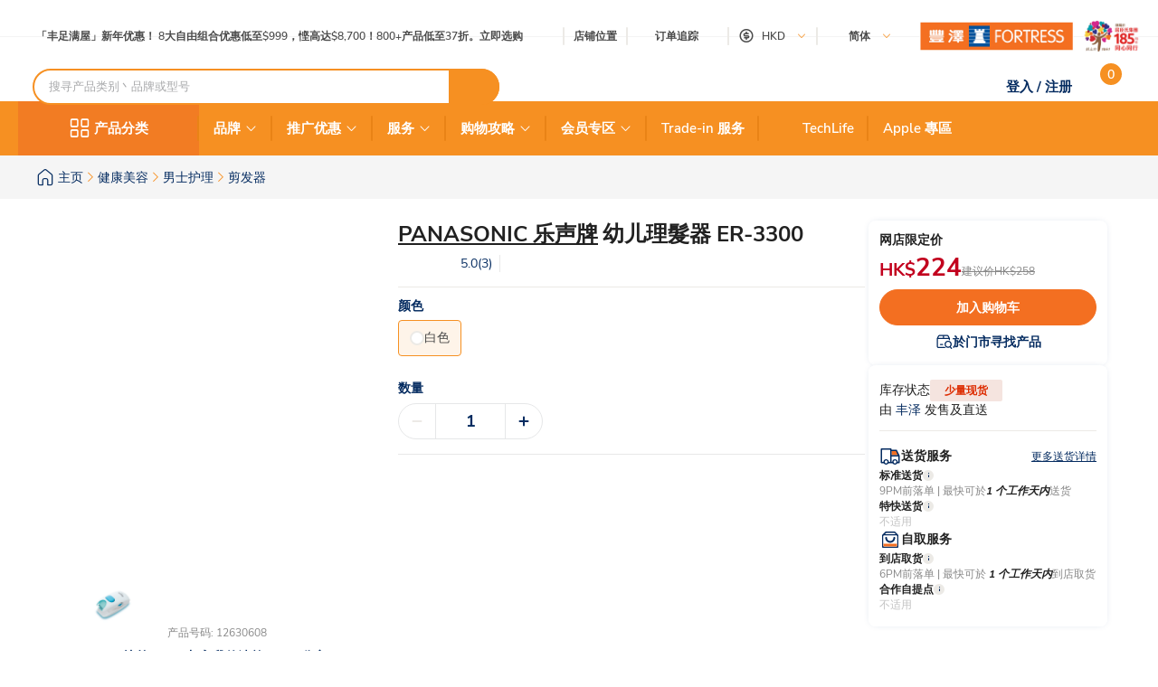

--- FILE ---
content_type: text/html; charset=utf-8
request_url: https://www.fortress.com.hk/zh-cn/product/%E5%B9%BC%E5%84%BF%E7%90%86%E9%AB%AE%E5%99%A8-er-3300/p/BP_12630608
body_size: 81900
content:
<!DOCTYPE html><html lang="zh-CN" dir="ltr"><head>
  <meta charset="utf-8">
  <title>购买PANASONIC 乐声牌 幼儿理髮器 ER-3300 | Fortress 丰泽</title>
  
  <base href="/">
  <meta name="occ-backend-base-url" content="https://api.fortress.com.hk">
  <meta name="viewport" content="width=device-width, initial-scale=1, minimum-scale=1, maximum-scale=1, user-scalable=no">
  <link rel="icon" type="image/x-icon" href="favicon.ico">
  <link rel="preload" as="script" href="https://www.fortress.com.hk/public/8f09017192231f614a8f634eae73b2bc490013200e16"/><link rel="preload" href="assets/font/nunito-sans-200-italic.woff2" as="font" type="font/woff2" crossorigin="anonymous">
  <link rel="preload" href="assets/font/nunito-sans-200.woff2" as="font" type="font/woff2" crossorigin="anonymous">
  <link rel="preload" href="assets/font/nunito-sans-300-italic.woff2" as="font" type="font/woff2" crossorigin="anonymous">
  <link rel="preload" href="assets/font/nunito-sans-300.woff2" as="font" type="font/woff2" crossorigin="anonymous">
  <link rel="preload" href="assets/font/nunito-sans-600-italic.woff2" as="font" type="font/woff2" crossorigin="anonymous">
  <link rel="preload" href="assets/font/nunito-sans-600.woff2" as="font" type="font/woff2" crossorigin="anonymous">
  <link rel="preload" href="assets/font/nunito-sans-700-italic.woff2" as="font" type="font/woff2" crossorigin="anonymous">
  <link rel="preload" href="assets/font/nunito-sans-700.woff2" as="font" type="font/woff2" crossorigin="anonymous">
  <link rel="preload" href="assets/font/nunito-sans-800-italic.woff2" as="font" type="font/woff2" crossorigin="anonymous">
  <link rel="preload" href="assets/font/nunito-sans-800.woff2" as="font" type="font/woff2" crossorigin="anonymous">
  <link rel="preload" href="assets/font/nunito-sans-900-italic.woff2" as="font" type="font/woff2" crossorigin="anonymous">
  <link rel="preload" href="assets/font/nunito-sans-900.woff2" as="font" type="font/woff2" crossorigin="anonymous">
  <link rel="preload" href="assets/font/nunito-sans-italic.woff2" as="font" type="font/woff2" crossorigin="anonymous">
  <link rel="preload" href="assets/font/nunito-sans-regular.woff2" as="font" type="font/woff2" crossorigin="anonymous">
  <link rel="manifest" href="manifest.webmanifest">
  <meta name="theme-color" content="#f69023">
  <meta name="apple-mobile-web-app-capable" content="yes">
  <meta name="apple-mobile-web-app-status-bar-style" content="default">
  <meta property="al:ios:app_store_id" content="1133110850">
  <meta property="al:ios:app_name" content="Fortress">
  <meta property="apple-itunes-app-temp" content="">
  <meta property="al:android:package" content="fortress.fortressapp">
  <meta property="al:android:app_name" content="Fortress">
  <meta property="google-play-app" content="">
  <meta property="al:ios:url" content="ftrapp://ftrhk/PDP/BP_12630608">
  <meta property="al:android:url" content="ftrapp://ftrhk/PDP/BP_12630608">
<link rel="stylesheet" href="styles.e2695e0aa0d45f1b.css"><link id="client-theme" rel="stylesheet" href="e2-product-details-page.css?version=20260127037l"><style ng-app-id="ng">ftr-header-download-app .download-app-popup{position:absolute;top:42px;right:-20px;z-index:2}ftr-header-download-app .download-app-popup .container{background-color:#fff;border-radius:5px;box-shadow:0 0 10px #042b6026;width:200px;overflow:hidden}ftr-header-download-app .download-app-popup .container .popup-title{width:100%;padding:5px 30px;background:#eff3f8;height:54px;display:flex;align-items:center}ftr-header-download-app .download-app-popup .container .popup-title span{font-size:14px;font-weight:700;color:#042b60}ftr-header-download-app .download-app-popup .container .qrcode-column{margin-top:5px;margin-bottom:19px;text-align:center;width:100%;padding:0 25px}ftr-header-download-app .download-app-popup .container .qrcode-column img{width:150px;height:150px}ftr-header-download-app .download-app-popup .container .qrcode-column .learn-more-btn{margin-top:8px;font-weight:400;font-size:14px;width:120px;display:inline-flex;line-height:19px}@media (max-width: 1023px){ftr-header-download-app{position:relative}ftr-header-download-app .download-app{width:100%;height:100%;top:0;left:0;position:fixed;display:flex;align-items:flex-end;justify-content:center;pointer-events:none}ftr-header-download-app .download-app .download-app-banner{max-width:360px;margin-bottom:7px;padding:4px 8px;display:flex;align-items:center;border-radius:16px;box-shadow:0 4px 4px #00000040;background:#fff;pointer-events:auto}ftr-header-download-app .download-app .download-app-banner i{width:24px;height:24px;font-size:24px;color:#042b60}ftr-header-download-app .download-app .download-app-banner i:before{font-weight:700}ftr-header-download-app .download-app .download-app-banner .banner-container{margin-left:8px;margin-right:12px;display:flex;align-items:center;gap:8px}ftr-header-download-app .download-app .download-app-banner .banner-container e2-media img{max-width:40px;width:100%;height:100%;object-fit:cover}ftr-header-download-app .download-app .download-app-banner .banner-container .info{display:flex;flex-direction:column;gap:2px}ftr-header-download-app .download-app .download-app-banner .banner-container .info .title{max-width:172px;min-width:172px;overflow:hidden;text-overflow:ellipsis;display:-webkit-box;-webkit-line-clamp:1;-webkit-box-orient:vertical;font-weight:700;color:#212121}ftr-header-download-app .download-app .download-app-banner .banner-container .info .content{max-width:172px;min-width:172px;font-size:12px;font-weight:400;color:#878787;overflow:hidden;text-overflow:ellipsis;display:-webkit-box;-webkit-line-clamp:2;-webkit-box-orient:vertical}ftr-header-download-app .download-app .download-app-banner button.btn{width:80px;height:40px}}
</style><style ng-app-id="ng">ftr-header-order-tracking .order-tracking-popup{position:absolute;top:42px;right:0;z-index:2}ftr-header-order-tracking .order-tracking-popup .container{background-color:#fff;border-radius:5px;box-shadow:0 0 10px #042b6026;width:375px;min-height:82px;overflow-y:auto;overflow-x:hidden;-webkit-overflow-scrolling:touch}ftr-header-order-tracking .order-tracking-popup .container::-webkit-scrollbar{height:4px;width:4px;background:transparent}ftr-header-order-tracking .order-tracking-popup .container::-webkit-scrollbar-track{background:transparent}ftr-header-order-tracking .order-tracking-popup .container::-webkit-scrollbar-thumb{border-radius:100px;background:#eceae6}ftr-header-order-tracking .order-tracking-popup .container .input-container{width:343px;border:1px solid #e6e7e8;padding:8px;height:50px;position:relative;margin:18px 16px}ftr-header-order-tracking .order-tracking-popup .container .input-container input{width:228px;height:36px;font-size:14px;font-weight:400;border:none}ftr-header-order-tracking .order-tracking-popup .container .input-container .track-button{width:90px;height:34px;position:absolute;right:8px;top:8px;font-weight:700;font-size:14px}
</style><style ng-app-id="ng">ftr-header-site-currency .currency-menu{position:absolute;top:42px;left:-20px;z-index:2}ftr-header-site-currency .currency-menu .container{background-color:#fff;border-radius:5px;box-shadow:0 0 10px #042b6026;width:166px;overflow:hidden}ftr-header-site-currency .currency-menu .container .currency-list ul,ftr-header-site-currency .currency-menu .container .currency-list li{list-style:none;margin:0;padding:0}ftr-header-site-currency .currency-menu .container .currency-list ul:first-child,ftr-header-site-currency .currency-menu .container .currency-list li:first-child{margin-top:8px}ftr-header-site-currency .currency-menu .container .currency-list ul:not(:hover):not(:has(e2-media)) a,ftr-header-site-currency .currency-menu .container .currency-list li:not(:hover):not(:has(e2-media)) a{color:#042b60}ftr-header-site-currency .currency-menu .container .currency-list a{align-items:center;display:flex;color:#042b60;font-weight:600;font-size:15px;min-height:40px;padding:0 38px 0 42px;text-decoration:none;justify-content:space-between}ftr-header-site-currency .currency-menu .container .currency-list a:hover{background-color:#eff3f8}ftr-header-site-currency .currency-menu .container .currency-list a e2-media img{margin-left:unset;width:16px;height:16px;filter:unset}ftr-header-site-currency .currency-menu .container .currency-list p{margin-top:8px;padding:0 13px 10px;color:#67707c;font-size:12px;font-weight:400;line-height:14px}
</style><style ng-app-id="ng">ftr-header-site-language .language-link img{width:16px;height:16px;margin-right:8px}ftr-header-site-language .language-menu{position:absolute;top:42px;left:0;z-index:2}ftr-header-site-language .language-menu .container{background-color:#fff;border-radius:5px;box-shadow:0 0 10px #042b6026;width:90px;overflow:hidden}ftr-header-site-language .language-menu .container .language-list ul,ftr-header-site-language .language-menu .container .language-list li{list-style:none;margin:0;padding:0}ftr-header-site-language .language-menu .container .language-list ul:not(:hover) a,ftr-header-site-language .language-menu .container .language-list li:not(:hover) a{color:#042b60}ftr-header-site-language .language-menu .container .language-list a{display:flex;align-items:center;color:#042b60;font-weight:400;height:40px;padding:0 22.5px;font-size:15px;line-height:20px;text-decoration:none}ftr-header-site-language .language-menu .container .language-list a:hover{background-color:#eff3f8}
</style><style ng-app-id="ng">ftr-header-mobile-side-navigation .btn-menu{width:63px;height:54px;display:flex;justify-content:center;align-items:center;color:#042b60}ftr-header-mobile-side-navigation .btn-menu e2-media e2-loading{display:none}
</style><link as="image" href="https://api.fortress.com.hk/medias/185-ftr-sitelogo-cn.png?context=[base64]" rel="preload" fetchpriority="high"><style ng-app-id="ng">ftr-header-search-box ftr-product-search-box perfect-scrollbar>.ps>.ps__rail-y{background-color:transparent!important;width:4px!important;opacity:1!important;transform:translate(-4px)}ftr-header-search-box ftr-product-search-box perfect-scrollbar>.ps>.ps__rail-y:hover{background-color:transparent!important}ftr-header-search-box ftr-product-search-box perfect-scrollbar>.ps>.ps__rail-y .ps__thumb-y{background-color:#e1e1e1;width:4px;transform:translate(2px)}ftr-header-search-box ftr-product-search-box{position:relative;display:block}@media (min-width: 1024px){ftr-header-search-box ftr-product-search-box{max-width:516px}}ftr-header-search-box ftr-product-search-box .form-group{width:100%;max-width:100%}ftr-header-search-box ftr-product-search-box .form-group input[type=search]{padding-left:16px;padding-right:54px}ftr-header-search-box ftr-product-search-box .form-group.searching~.search-result{display:block}ftr-header-search-box ftr-product-search-box .form-group.searching~.search-box-overlay{display:block}ftr-header-search-box ftr-product-search-box .form-group.searchClean~.search-result{display:none}ftr-header-search-box ftr-product-search-box .form-group.searchClean~.search-box-overlay{display:none}@media (max-width: 1023px){ftr-header-search-box ftr-product-search-box .form-group.searching~.search-box-overlay{display:none}}ftr-header-search-box ftr-product-search-box .btn-circle-close{position:absolute;top:50%;transform:translateY(-50%);z-index:1;cursor:pointer;opacity:0;right:75px;font-size:18px;color:#cececf}ftr-header-search-box ftr-product-search-box .btn-search{position:absolute;top:50%;right:0;transform:translateY(-50%);background-color:#f69022;border-radius:0 20px 20px 0;color:#fff;display:flex;align-items:center;justify-content:center;font-size:12px;width:56px;height:40px;text-decoration:none;border:none;cursor:pointer}ftr-header-search-box ftr-product-search-box .btn-search i{font-size:18px}ftr-header-search-box ftr-product-search-box input{border:2px solid #f69022!important;border-radius:100px;height:40px;padding:0 110px 0 16px;opacity:1;overflow:hidden;text-overflow:ellipsis;white-space:nowrap;width:100%}ftr-header-search-box ftr-product-search-box input::placeholder{color:#a7a8aa}ftr-header-search-box ftr-product-search-box input.active~.btn-circle-close{opacity:1}ftr-header-search-box ftr-product-search-box .search-result{position:absolute;top:45px;left:0;right:0;background-color:#fff;border-radius:10px;box-shadow:0 0 10px #042b6026;display:none;z-index:2}ftr-header-search-box ftr-product-search-box .search-result perfect-scrollbar{max-height:100vh;border-radius:10px}ftr-header-search-box ftr-product-search-box .search-result perfect-scrollbar>.ps>.ps__rail-y .ps__thumb-y{background-color:#cececf;width:6px;border-radius:100px;transform:translate(-2px)}ftr-header-search-box ftr-product-search-box .search-result a{display:block;text-decoration:none}ftr-header-search-box ftr-product-search-box .search-result .resultTitle{font-weight:700;white-space:nowrap;display:inline-flex}ftr-header-search-box ftr-product-search-box .search-result .resultTitle span{color:#fff;max-width:35ex;display:-webkit-inline-box;overflow:hidden;text-overflow:ellipsis;-webkit-line-clamp:1;-webkit-box-orient:vertical;word-break:break-all;white-space:normal}ftr-header-search-box ftr-product-search-box .search-result .searched .container .label-item~.label-item{margin-top:25px}ftr-header-search-box ftr-product-search-box .search-result .searched .container .label-item .label-header{padding:0 16px;height:40px;background-color:#f9f9f9;display:flex;justify-content:space-between;align-items:center}ftr-header-search-box ftr-product-search-box .search-result .searched .container .label-item .label-header .title{color:#042b60;font-weight:700;font-size:15px}ftr-header-search-box ftr-product-search-box .search-result .searched .container .label-item .label-header a,ftr-header-search-box ftr-product-search-box .search-result .searched .container .label-item .label-header button{font-weight:500;font-size:12px;color:#f69022;border:unset;text-decoration:underline;background:none;cursor:pointer}ftr-header-search-box ftr-product-search-box .search-result .searched .container .label-item .label-list{display:flex;flex-wrap:wrap;gap:8px;padding:0 16px;margin:14px 0 20px}ftr-header-search-box ftr-product-search-box .search-result .searched .container .label-item .label-list .kw-label{cursor:pointer;display:inline-flex;justify-content:center;align-items:center;background-color:#fff;border:1px solid #eceae6;border-radius:20px;color:#042b60;min-width:76px;height:30px;padding:0 12px;line-height:16px;text-align:center}ftr-header-search-box ftr-product-search-box .search-result .searched .container .label-item .label-list .kw-label span{overflow-wrap:anywhere;display:-webkit-inline-box;overflow:hidden;text-overflow:ellipsis;-webkit-line-clamp:1;-webkit-box-orient:vertical;word-break:break-all;font-size:12px;font-weight:400}ftr-header-search-box ftr-product-search-box .search-result .searched .container .label-item .label-list .kw-label .btn-close{color:#eceae6;font-size:12px;opacity:.5;margin-left:5px;transform:translate(5px);cursor:pointer}ftr-header-search-box ftr-product-search-box .search-result .searched .container .label-item .label-list .kw-label a{color:#eceae6;text-decoration:none}ftr-header-search-box ftr-product-search-box .search-result .searched .container .label-item .label-list .kw-label:hover{border-color:#f69022;color:#f69022}ftr-header-search-box ftr-product-search-box .search-result .searched .container .label-item .label-list .kw-label:hover span{font-weight:600}ftr-header-search-box ftr-product-search-box .search-result .searched .container .label-item .brand-list{display:flex;flex-wrap:wrap;padding:0 20px;margin:14px 0 20px;gap:8px}ftr-header-search-box ftr-product-search-box .search-result .searched .container .label-item .brand-list .brand{border:1px solid #eceae6;width:72px;height:72px}ftr-header-search-box ftr-product-search-box .search-result .searched .container .label-item .brand-list .brand a,ftr-header-search-box ftr-product-search-box .search-result .searched .container .label-item .brand-list .brand img{width:100%;height:100%}ftr-header-search-box ftr-product-search-box .search-result .searched .container .label-item .brand-list .brand img{object-fit:contain}ftr-header-search-box ftr-product-search-box .search-box-overlay{width:100%;height:100%;content:"";position:fixed;left:0;bottom:0;background-color:#000;opacity:.6;z-index:1;display:none;pointer-events:none}ftr-header-search-box ftr-product-search-box .no-result{padding:30px;text-align:center}ftr-header-search-box ftr-product-search-box .no-result .title{font-weight:700;font-size:20px;color:#042b60}ftr-header-search-box ftr-product-search-box .no-result .search-message{font-weight:600;font-size:14px;color:#042b60}ftr-header-search-box ftr-product-search-box .no-result .tips{font-weight:600;font-size:14px;color:#3563a2}ftr-header-search-box ftr-product-search-box .no-result .tips span{color:#e94e24}ftr-header-search-box ftr-product-search-box .product .title,ftr-header-search-box ftr-product-search-box .category .title,ftr-header-search-box ftr-product-search-box .brand .title,ftr-header-search-box ftr-product-search-box .promotion .title,ftr-header-search-box ftr-product-search-box .buyingGuide .title,ftr-header-search-box ftr-product-search-box .service .title,ftr-header-search-box ftr-product-search-box .recommended .title,ftr-header-search-box ftr-product-search-box .suggestion .title{padding:10px 16px;background-color:#f9f9f9;font-weight:700;font-size:15px;color:#042b60}ftr-header-search-box ftr-product-search-box .product .list .item,ftr-header-search-box ftr-product-search-box .category .list .item,ftr-header-search-box ftr-product-search-box .brand .list .item,ftr-header-search-box ftr-product-search-box .promotion .list .item,ftr-header-search-box ftr-product-search-box .buyingGuide .list .item,ftr-header-search-box ftr-product-search-box .service .list .item,ftr-header-search-box ftr-product-search-box .recommended .list .item,ftr-header-search-box ftr-product-search-box .suggestion .list .item{height:50px;display:flex;align-items:center;padding:0 16px;text-decoration:none;font-weight:500;font-size:14px;color:#878787}ftr-header-search-box ftr-product-search-box .product .list .item i,ftr-header-search-box ftr-product-search-box .category .list .item i,ftr-header-search-box ftr-product-search-box .brand .list .item i,ftr-header-search-box ftr-product-search-box .promotion .list .item i,ftr-header-search-box ftr-product-search-box .buyingGuide .list .item i,ftr-header-search-box ftr-product-search-box .service .list .item i,ftr-header-search-box ftr-product-search-box .recommended .list .item i,ftr-header-search-box ftr-product-search-box .suggestion .list .item i{width:16px;height:16px;margin-right:8px;color:#3563a2}ftr-header-search-box ftr-product-search-box .product .list .item i:before,ftr-header-search-box ftr-product-search-box .category .list .item i:before,ftr-header-search-box ftr-product-search-box .brand .list .item i:before,ftr-header-search-box ftr-product-search-box .promotion .list .item i:before,ftr-header-search-box ftr-product-search-box .buyingGuide .list .item i:before,ftr-header-search-box ftr-product-search-box .service .list .item i:before,ftr-header-search-box ftr-product-search-box .recommended .list .item i:before,ftr-header-search-box ftr-product-search-box .suggestion .list .item i:before{font-weight:700}ftr-header-search-box ftr-product-search-box .product .list .item span,ftr-header-search-box ftr-product-search-box .category .list .item span,ftr-header-search-box ftr-product-search-box .brand .list .item span,ftr-header-search-box ftr-product-search-box .promotion .list .item span,ftr-header-search-box ftr-product-search-box .buyingGuide .list .item span,ftr-header-search-box ftr-product-search-box .service .list .item span,ftr-header-search-box ftr-product-search-box .recommended .list .item span,ftr-header-search-box ftr-product-search-box .suggestion .list .item span{white-space:break-spaces;line-height:20px}ftr-header-search-box ftr-product-search-box .product .list .item .highlight,ftr-header-search-box ftr-product-search-box .category .list .item .highlight,ftr-header-search-box ftr-product-search-box .brand .list .item .highlight,ftr-header-search-box ftr-product-search-box .promotion .list .item .highlight,ftr-header-search-box ftr-product-search-box .buyingGuide .list .item .highlight,ftr-header-search-box ftr-product-search-box .service .list .item .highlight,ftr-header-search-box ftr-product-search-box .recommended .list .item .highlight,ftr-header-search-box ftr-product-search-box .suggestion .list .item .highlight{color:#3563a2;font-weight:700}ftr-header-search-box ftr-product-search-box .product .list .item .product-name,ftr-header-search-box ftr-product-search-box .category .list .item .product-name,ftr-header-search-box ftr-product-search-box .brand .list .item .product-name,ftr-header-search-box ftr-product-search-box .promotion .list .item .product-name,ftr-header-search-box ftr-product-search-box .buyingGuide .list .item .product-name,ftr-header-search-box ftr-product-search-box .service .list .item .product-name,ftr-header-search-box ftr-product-search-box .recommended .list .item .product-name,ftr-header-search-box ftr-product-search-box .suggestion .list .item .product-name{font-weight:400}ftr-header-search-box ftr-product-search-box .product .list .item .product-name .name-highlight,ftr-header-search-box ftr-product-search-box .category .list .item .product-name .name-highlight,ftr-header-search-box ftr-product-search-box .brand .list .item .product-name .name-highlight,ftr-header-search-box ftr-product-search-box .promotion .list .item .product-name .name-highlight,ftr-header-search-box ftr-product-search-box .buyingGuide .list .item .product-name .name-highlight,ftr-header-search-box ftr-product-search-box .service .list .item .product-name .name-highlight,ftr-header-search-box ftr-product-search-box .recommended .list .item .product-name .name-highlight,ftr-header-search-box ftr-product-search-box .suggestion .list .item .product-name .name-highlight{color:#f36f21}ftr-header-search-box ftr-product-search-box .product .list .item:hover,ftr-header-search-box ftr-product-search-box .category .list .item:hover,ftr-header-search-box ftr-product-search-box .brand .list .item:hover,ftr-header-search-box ftr-product-search-box .promotion .list .item:hover,ftr-header-search-box ftr-product-search-box .buyingGuide .list .item:hover,ftr-header-search-box ftr-product-search-box .service .list .item:hover,ftr-header-search-box ftr-product-search-box .recommended .list .item:hover,ftr-header-search-box ftr-product-search-box .suggestion .list .item:hover{background-color:#eff3f8;cursor:pointer}ftr-header-search-box ftr-product-search-box .product .btn-group,ftr-header-search-box ftr-product-search-box .category .btn-group,ftr-header-search-box ftr-product-search-box .brand .btn-group,ftr-header-search-box ftr-product-search-box .promotion .btn-group,ftr-header-search-box ftr-product-search-box .buyingGuide .btn-group,ftr-header-search-box ftr-product-search-box .service .btn-group,ftr-header-search-box ftr-product-search-box .recommended .btn-group,ftr-header-search-box ftr-product-search-box .suggestion .btn-group{display:flex;justify-content:center}ftr-header-search-box ftr-product-search-box .product .btn-group .btn-viewAll,ftr-header-search-box ftr-product-search-box .category .btn-group .btn-viewAll,ftr-header-search-box ftr-product-search-box .brand .btn-group .btn-viewAll,ftr-header-search-box ftr-product-search-box .promotion .btn-group .btn-viewAll,ftr-header-search-box ftr-product-search-box .buyingGuide .btn-group .btn-viewAll,ftr-header-search-box ftr-product-search-box .service .btn-group .btn-viewAll,ftr-header-search-box ftr-product-search-box .recommended .btn-group .btn-viewAll,ftr-header-search-box ftr-product-search-box .suggestion .btn-group .btn-viewAll{margin:10px 0;width:200px;display:flex;justify-content:center;align-content:center;font-weight:400;font-size:14px}ftr-header-search-box ftr-product-search-box .suggestion .list .item .icon-search{display:none!important}ftr-header-search-box ftr-product-search-box .suggestion .list .item span{font-weight:600}ftr-header-search-box ftr-product-search-box .recommended .item a{-webkit-line-clamp:1;overflow:hidden;width:fit-content;text-overflow:ellipsis;white-space:nowrap;color:#878787!important}ftr-header-search-box ftr-product-search-box .recommended .item a .highlight{color:#878787!important;white-space:nowrap}ftr-header-search-box{width:100%}ftr-header-search-box ftr-product-search-box>.search-box input.active~.btn-circle-close{opacity:0}ftr-header-search-box ftr-product-search-box>.search-box input.active~.btn-search img{filter:brightness(0) invert(1)}
</style><style ng-app-id="ng">.HeaderMobileSearchBox ftr-header-search-box .btn-search{display:none}.HeaderMobileSearchBox ftr-header-search-box .search-box{position:relative;display:flex;align-items:center;height:54px;background-color:#f69022;padding:0 18px}.HeaderMobileSearchBox ftr-header-search-box .search-box:before{content:"";display:block;position:absolute;inset:0}.HeaderMobileSearchBox ftr-header-search-box .search-box input{border:2px solid #f69022;border-radius:100px;height:34px;padding:0 40px 0 15px;opacity:1;overflow:hidden;text-overflow:ellipsis;white-space:nowrap;flex:1 1 auto}.HeaderMobileSearchBox ftr-header-search-box .search-box>.btn-circle-close{display:none}
</style><style ng-app-id="ng">body .modal.mobile-search-box-modal ftr-product-search-box perfect-scrollbar>.ps>.ps__rail-y{background-color:transparent!important;width:4px!important;opacity:1!important;transform:translate(-4px)}body .modal.mobile-search-box-modal ftr-product-search-box perfect-scrollbar>.ps>.ps__rail-y:hover{background-color:transparent!important}body .modal.mobile-search-box-modal ftr-product-search-box perfect-scrollbar>.ps>.ps__rail-y .ps__thumb-y{background-color:#e1e1e1;width:4px;transform:translate(2px)}body .modal.mobile-search-box-modal ftr-product-search-box{position:relative;display:block}@media (min-width: 1024px){body .modal.mobile-search-box-modal ftr-product-search-box{max-width:516px}}body .modal.mobile-search-box-modal ftr-product-search-box .form-group{width:100%;max-width:100%}body .modal.mobile-search-box-modal ftr-product-search-box .form-group input[type=search]{padding-left:16px;padding-right:54px}body .modal.mobile-search-box-modal ftr-product-search-box .form-group.searching~.search-result{display:block}body .modal.mobile-search-box-modal ftr-product-search-box .form-group.searching~.search-box-overlay{display:block}body .modal.mobile-search-box-modal ftr-product-search-box .form-group.searchClean~.search-result{display:none}body .modal.mobile-search-box-modal ftr-product-search-box .form-group.searchClean~.search-box-overlay{display:none}@media (max-width: 1023px){body .modal.mobile-search-box-modal ftr-product-search-box .form-group.searching~.search-box-overlay{display:none}}body .modal.mobile-search-box-modal ftr-product-search-box .btn-circle-close{position:absolute;top:50%;transform:translateY(-50%);z-index:1;cursor:pointer;opacity:0;right:75px;font-size:18px;color:#cececf}body .modal.mobile-search-box-modal ftr-product-search-box .btn-search{position:absolute;top:50%;right:0;transform:translateY(-50%);background-color:#f69022;border-radius:0 20px 20px 0;color:#fff;display:flex;align-items:center;justify-content:center;font-size:12px;width:56px;height:40px;text-decoration:none;border:none;cursor:pointer}body .modal.mobile-search-box-modal ftr-product-search-box .btn-search i{font-size:18px}body .modal.mobile-search-box-modal ftr-product-search-box input{border:2px solid #f69022!important;border-radius:100px;height:40px;padding:0 110px 0 16px;opacity:1;overflow:hidden;text-overflow:ellipsis;white-space:nowrap;width:100%}body .modal.mobile-search-box-modal ftr-product-search-box input::placeholder{color:#a7a8aa}body .modal.mobile-search-box-modal ftr-product-search-box input.active~.btn-circle-close{opacity:1}body .modal.mobile-search-box-modal ftr-product-search-box .search-result{position:absolute;top:45px;left:0;right:0;background-color:#fff;border-radius:10px;box-shadow:0 0 10px #042b6026;display:none;z-index:2}body .modal.mobile-search-box-modal ftr-product-search-box .search-result perfect-scrollbar{max-height:100vh;border-radius:10px}body .modal.mobile-search-box-modal ftr-product-search-box .search-result perfect-scrollbar>.ps>.ps__rail-y .ps__thumb-y{background-color:#cececf;width:6px;border-radius:100px;transform:translate(-2px)}body .modal.mobile-search-box-modal ftr-product-search-box .search-result a{display:block;text-decoration:none}body .modal.mobile-search-box-modal ftr-product-search-box .search-result .resultTitle{font-weight:700;white-space:nowrap;display:inline-flex}body .modal.mobile-search-box-modal ftr-product-search-box .search-result .resultTitle span{color:#fff;max-width:35ex;display:-webkit-inline-box;overflow:hidden;text-overflow:ellipsis;-webkit-line-clamp:1;-webkit-box-orient:vertical;word-break:break-all;white-space:normal}body .modal.mobile-search-box-modal ftr-product-search-box .search-result .searched .container .label-item~.label-item{margin-top:25px}body .modal.mobile-search-box-modal ftr-product-search-box .search-result .searched .container .label-item .label-header{padding:0 16px;height:40px;background-color:#f9f9f9;display:flex;justify-content:space-between;align-items:center}body .modal.mobile-search-box-modal ftr-product-search-box .search-result .searched .container .label-item .label-header .title{color:#042b60;font-weight:700;font-size:15px}body .modal.mobile-search-box-modal ftr-product-search-box .search-result .searched .container .label-item .label-header a,body .modal.mobile-search-box-modal ftr-product-search-box .search-result .searched .container .label-item .label-header button{font-weight:500;font-size:12px;color:#f69022;border:unset;text-decoration:underline;background:none;cursor:pointer}body .modal.mobile-search-box-modal ftr-product-search-box .search-result .searched .container .label-item .label-list{display:flex;flex-wrap:wrap;gap:8px;padding:0 16px;margin:14px 0 20px}body .modal.mobile-search-box-modal ftr-product-search-box .search-result .searched .container .label-item .label-list .kw-label{cursor:pointer;display:inline-flex;justify-content:center;align-items:center;background-color:#fff;border:1px solid #eceae6;border-radius:20px;color:#042b60;min-width:76px;height:30px;padding:0 12px;line-height:16px;text-align:center}body .modal.mobile-search-box-modal ftr-product-search-box .search-result .searched .container .label-item .label-list .kw-label span{overflow-wrap:anywhere;display:-webkit-inline-box;overflow:hidden;text-overflow:ellipsis;-webkit-line-clamp:1;-webkit-box-orient:vertical;word-break:break-all;font-size:12px;font-weight:400}body .modal.mobile-search-box-modal ftr-product-search-box .search-result .searched .container .label-item .label-list .kw-label .btn-close{color:#eceae6;font-size:12px;opacity:.5;margin-left:5px;transform:translate(5px);cursor:pointer}body .modal.mobile-search-box-modal ftr-product-search-box .search-result .searched .container .label-item .label-list .kw-label a{color:#eceae6;text-decoration:none}body .modal.mobile-search-box-modal ftr-product-search-box .search-result .searched .container .label-item .label-list .kw-label:hover{border-color:#f69022;color:#f69022}body .modal.mobile-search-box-modal ftr-product-search-box .search-result .searched .container .label-item .label-list .kw-label:hover span{font-weight:600}body .modal.mobile-search-box-modal ftr-product-search-box .search-result .searched .container .label-item .brand-list{display:flex;flex-wrap:wrap;padding:0 20px;margin:14px 0 20px;gap:8px}body .modal.mobile-search-box-modal ftr-product-search-box .search-result .searched .container .label-item .brand-list .brand{border:1px solid #eceae6;width:72px;height:72px}body .modal.mobile-search-box-modal ftr-product-search-box .search-result .searched .container .label-item .brand-list .brand a,body .modal.mobile-search-box-modal ftr-product-search-box .search-result .searched .container .label-item .brand-list .brand img{width:100%;height:100%}body .modal.mobile-search-box-modal ftr-product-search-box .search-result .searched .container .label-item .brand-list .brand img{object-fit:contain}body .modal.mobile-search-box-modal ftr-product-search-box .search-box-overlay{width:100%;height:100%;content:"";position:fixed;left:0;bottom:0;background-color:#000;opacity:.6;z-index:1;display:none;pointer-events:none}body .modal.mobile-search-box-modal ftr-product-search-box .no-result{padding:30px;text-align:center}body .modal.mobile-search-box-modal ftr-product-search-box .no-result .title{font-weight:700;font-size:20px;color:#042b60}body .modal.mobile-search-box-modal ftr-product-search-box .no-result .search-message{font-weight:600;font-size:14px;color:#042b60}body .modal.mobile-search-box-modal ftr-product-search-box .no-result .tips{font-weight:600;font-size:14px;color:#3563a2}body .modal.mobile-search-box-modal ftr-product-search-box .no-result .tips span{color:#e94e24}body .modal.mobile-search-box-modal ftr-product-search-box .product .title,body .modal.mobile-search-box-modal ftr-product-search-box .category .title,body .modal.mobile-search-box-modal ftr-product-search-box .brand .title,body .modal.mobile-search-box-modal ftr-product-search-box .promotion .title,body .modal.mobile-search-box-modal ftr-product-search-box .buyingGuide .title,body .modal.mobile-search-box-modal ftr-product-search-box .service .title,body .modal.mobile-search-box-modal ftr-product-search-box .recommended .title,body .modal.mobile-search-box-modal ftr-product-search-box .suggestion .title{padding:10px 16px;background-color:#f9f9f9;font-weight:700;font-size:15px;color:#042b60}body .modal.mobile-search-box-modal ftr-product-search-box .product .list .item,body .modal.mobile-search-box-modal ftr-product-search-box .category .list .item,body .modal.mobile-search-box-modal ftr-product-search-box .brand .list .item,body .modal.mobile-search-box-modal ftr-product-search-box .promotion .list .item,body .modal.mobile-search-box-modal ftr-product-search-box .buyingGuide .list .item,body .modal.mobile-search-box-modal ftr-product-search-box .service .list .item,body .modal.mobile-search-box-modal ftr-product-search-box .recommended .list .item,body .modal.mobile-search-box-modal ftr-product-search-box .suggestion .list .item{height:50px;display:flex;align-items:center;padding:0 16px;text-decoration:none;font-weight:500;font-size:14px;color:#878787}body .modal.mobile-search-box-modal ftr-product-search-box .product .list .item i,body .modal.mobile-search-box-modal ftr-product-search-box .category .list .item i,body .modal.mobile-search-box-modal ftr-product-search-box .brand .list .item i,body .modal.mobile-search-box-modal ftr-product-search-box .promotion .list .item i,body .modal.mobile-search-box-modal ftr-product-search-box .buyingGuide .list .item i,body .modal.mobile-search-box-modal ftr-product-search-box .service .list .item i,body .modal.mobile-search-box-modal ftr-product-search-box .recommended .list .item i,body .modal.mobile-search-box-modal ftr-product-search-box .suggestion .list .item i{width:16px;height:16px;margin-right:8px;color:#3563a2}body .modal.mobile-search-box-modal ftr-product-search-box .product .list .item i:before,body .modal.mobile-search-box-modal ftr-product-search-box .category .list .item i:before,body .modal.mobile-search-box-modal ftr-product-search-box .brand .list .item i:before,body .modal.mobile-search-box-modal ftr-product-search-box .promotion .list .item i:before,body .modal.mobile-search-box-modal ftr-product-search-box .buyingGuide .list .item i:before,body .modal.mobile-search-box-modal ftr-product-search-box .service .list .item i:before,body .modal.mobile-search-box-modal ftr-product-search-box .recommended .list .item i:before,body .modal.mobile-search-box-modal ftr-product-search-box .suggestion .list .item i:before{font-weight:700}body .modal.mobile-search-box-modal ftr-product-search-box .product .list .item span,body .modal.mobile-search-box-modal ftr-product-search-box .category .list .item span,body .modal.mobile-search-box-modal ftr-product-search-box .brand .list .item span,body .modal.mobile-search-box-modal ftr-product-search-box .promotion .list .item span,body .modal.mobile-search-box-modal ftr-product-search-box .buyingGuide .list .item span,body .modal.mobile-search-box-modal ftr-product-search-box .service .list .item span,body .modal.mobile-search-box-modal ftr-product-search-box .recommended .list .item span,body .modal.mobile-search-box-modal ftr-product-search-box .suggestion .list .item span{white-space:break-spaces;line-height:20px}body .modal.mobile-search-box-modal ftr-product-search-box .product .list .item .highlight,body .modal.mobile-search-box-modal ftr-product-search-box .category .list .item .highlight,body .modal.mobile-search-box-modal ftr-product-search-box .brand .list .item .highlight,body .modal.mobile-search-box-modal ftr-product-search-box .promotion .list .item .highlight,body .modal.mobile-search-box-modal ftr-product-search-box .buyingGuide .list .item .highlight,body .modal.mobile-search-box-modal ftr-product-search-box .service .list .item .highlight,body .modal.mobile-search-box-modal ftr-product-search-box .recommended .list .item .highlight,body .modal.mobile-search-box-modal ftr-product-search-box .suggestion .list .item .highlight{color:#3563a2;font-weight:700}body .modal.mobile-search-box-modal ftr-product-search-box .product .list .item .product-name,body .modal.mobile-search-box-modal ftr-product-search-box .category .list .item .product-name,body .modal.mobile-search-box-modal ftr-product-search-box .brand .list .item .product-name,body .modal.mobile-search-box-modal ftr-product-search-box .promotion .list .item .product-name,body .modal.mobile-search-box-modal ftr-product-search-box .buyingGuide .list .item .product-name,body .modal.mobile-search-box-modal ftr-product-search-box .service .list .item .product-name,body .modal.mobile-search-box-modal ftr-product-search-box .recommended .list .item .product-name,body .modal.mobile-search-box-modal ftr-product-search-box .suggestion .list .item .product-name{font-weight:400}body .modal.mobile-search-box-modal ftr-product-search-box .product .list .item .product-name .name-highlight,body .modal.mobile-search-box-modal ftr-product-search-box .category .list .item .product-name .name-highlight,body .modal.mobile-search-box-modal ftr-product-search-box .brand .list .item .product-name .name-highlight,body .modal.mobile-search-box-modal ftr-product-search-box .promotion .list .item .product-name .name-highlight,body .modal.mobile-search-box-modal ftr-product-search-box .buyingGuide .list .item .product-name .name-highlight,body .modal.mobile-search-box-modal ftr-product-search-box .service .list .item .product-name .name-highlight,body .modal.mobile-search-box-modal ftr-product-search-box .recommended .list .item .product-name .name-highlight,body .modal.mobile-search-box-modal ftr-product-search-box .suggestion .list .item .product-name .name-highlight{color:#f36f21}body .modal.mobile-search-box-modal ftr-product-search-box .product .list .item:hover,body .modal.mobile-search-box-modal ftr-product-search-box .category .list .item:hover,body .modal.mobile-search-box-modal ftr-product-search-box .brand .list .item:hover,body .modal.mobile-search-box-modal ftr-product-search-box .promotion .list .item:hover,body .modal.mobile-search-box-modal ftr-product-search-box .buyingGuide .list .item:hover,body .modal.mobile-search-box-modal ftr-product-search-box .service .list .item:hover,body .modal.mobile-search-box-modal ftr-product-search-box .recommended .list .item:hover,body .modal.mobile-search-box-modal ftr-product-search-box .suggestion .list .item:hover{background-color:#eff3f8;cursor:pointer}body .modal.mobile-search-box-modal ftr-product-search-box .product .btn-group,body .modal.mobile-search-box-modal ftr-product-search-box .category .btn-group,body .modal.mobile-search-box-modal ftr-product-search-box .brand .btn-group,body .modal.mobile-search-box-modal ftr-product-search-box .promotion .btn-group,body .modal.mobile-search-box-modal ftr-product-search-box .buyingGuide .btn-group,body .modal.mobile-search-box-modal ftr-product-search-box .service .btn-group,body .modal.mobile-search-box-modal ftr-product-search-box .recommended .btn-group,body .modal.mobile-search-box-modal ftr-product-search-box .suggestion .btn-group{display:flex;justify-content:center}body .modal.mobile-search-box-modal ftr-product-search-box .product .btn-group .btn-viewAll,body .modal.mobile-search-box-modal ftr-product-search-box .category .btn-group .btn-viewAll,body .modal.mobile-search-box-modal ftr-product-search-box .brand .btn-group .btn-viewAll,body .modal.mobile-search-box-modal ftr-product-search-box .promotion .btn-group .btn-viewAll,body .modal.mobile-search-box-modal ftr-product-search-box .buyingGuide .btn-group .btn-viewAll,body .modal.mobile-search-box-modal ftr-product-search-box .service .btn-group .btn-viewAll,body .modal.mobile-search-box-modal ftr-product-search-box .recommended .btn-group .btn-viewAll,body .modal.mobile-search-box-modal ftr-product-search-box .suggestion .btn-group .btn-viewAll{margin:10px 0;width:200px;display:flex;justify-content:center;align-content:center;font-weight:400;font-size:14px}body .modal.mobile-search-box-modal ftr-product-search-box .suggestion .list .item .icon-search{display:none!important}body .modal.mobile-search-box-modal ftr-product-search-box .suggestion .list .item span{font-weight:600}body .modal.mobile-search-box-modal ftr-product-search-box .recommended .item a{-webkit-line-clamp:1;overflow:hidden;width:fit-content;text-overflow:ellipsis;white-space:nowrap;color:#878787!important}body .modal.mobile-search-box-modal ftr-product-search-box .recommended .item a .highlight{color:#878787!important;white-space:nowrap}body .modal.mobile-search-box-modal .modal-dialog{max-width:unset;margin:0;width:100%;height:100%}body .modal.mobile-search-box-modal .modal-dialog .modal-content{min-width:unset;width:100%;height:100%;border:none;border-radius:unset}@media (max-width: 1023px){body .modal.mobile-search-box-modal .modal-dialog .modal-content{margin:0}}body .modal.mobile-search-box-modal .modal-dialog .modal-content .modal-body{padding:0}body .modal.mobile-search-box-modal .modal-dialog .modal-content .modal-body .search-bar{padding-right:20px;height:64px;width:100%;background-color:#f69022;display:flex;align-items:center}@media (max-width: 767px){body .modal.mobile-search-box-modal .modal-dialog .modal-content .modal-body .search-bar{padding-right:17px}}body .modal.mobile-search-box-modal .modal-dialog .modal-content .modal-body .search-bar .btn-back{display:flex;justify-content:center;align-items:center;width:56px;height:64px;cursor:pointer}body .modal.mobile-search-box-modal .modal-dialog .modal-content .modal-body .search-bar .btn-back .icon-arrow-left{color:#fff;font-size:20px}body .modal.mobile-search-box-modal .modal-dialog .modal-content .modal-body .search-bar ftr-product-search-box{position:unset;max-width:unset;flex:1 1 auto}body .modal.mobile-search-box-modal .modal-dialog .modal-content .modal-body .search-bar ftr-product-search-box .form-group .btn-circle-close{right:15px}body .modal.mobile-search-box-modal .modal-dialog .modal-content .modal-body .search-bar ftr-product-search-box .form-group .btn-search{display:none}body .modal.mobile-search-box-modal .modal-dialog .modal-content .modal-body .search-bar ftr-product-search-box .form-group input{padding:0 35px 0 16px;height:44px}body .modal.mobile-search-box-modal .modal-dialog .modal-content .modal-body .search-bar ftr-product-search-box .search-result{width:100%;height:calc(100% - 64px);top:64px}body .modal.mobile-search-box-modal .modal-dialog .modal-content .modal-body .search-bar ftr-product-search-box .search-result perfect-scrollbar{max-height:100%}body .modal.mobile-search-box-modal .modal-dialog .modal-content .modal-body .search-bar ftr-product-search-box .search-result .searched .container .label-item .label-list .kw-label{height:30px;margin:2.5px;padding:0 13px;line-height:15px}body .modal.mobile-search-box-modal .modal-dialog .modal-content .modal-body .modal-title{width:100%;font-weight:700;font-size:16px;color:#fff;margin-right:24px}
</style><style ng-app-id="ng">perfect-scrollbar{position:relative;display:block;overflow:hidden;width:100%;height:100%;max-width:100%;max-height:100%}perfect-scrollbar[hidden]{display:none}perfect-scrollbar[fxflex]{display:flex;flex-direction:column;height:auto;min-width:0;min-height:0}perfect-scrollbar[fxflex]>.ps{flex:1 1 auto;width:auto;height:auto;min-width:0;min-height:0;-webkit-box-flex:1}perfect-scrollbar[fxlayout]>.ps,perfect-scrollbar[fxlayout]>.ps>.ps-content{display:flex;flex:1 1 auto;flex-direction:inherit;align-items:inherit;align-content:inherit;justify-content:inherit;width:100%;height:100%;-webkit-box-align:inherit;-webkit-box-flex:1;-webkit-box-pack:inherit}perfect-scrollbar[fxlayout=row]>.ps,perfect-scrollbar[fxlayout=row]>.ps>.ps-content{flex-direction:row!important}perfect-scrollbar[fxlayout=column]>.ps,perfect-scrollbar[fxlayout=column]>.ps>.ps-content{flex-direction:column!important}perfect-scrollbar>.ps{position:static;display:block;width:100%;height:100%;max-width:100%;max-height:100%}perfect-scrollbar>.ps textarea{-ms-overflow-style:scrollbar}perfect-scrollbar>.ps>.ps-overlay{position:absolute;inset:0;display:block;overflow:hidden;pointer-events:none}perfect-scrollbar>.ps>.ps-overlay .ps-indicator-top,perfect-scrollbar>.ps>.ps-overlay .ps-indicator-left,perfect-scrollbar>.ps>.ps-overlay .ps-indicator-right,perfect-scrollbar>.ps>.ps-overlay .ps-indicator-bottom{position:absolute;opacity:0;transition:opacity .3s ease-in-out}perfect-scrollbar>.ps>.ps-overlay .ps-indicator-top,perfect-scrollbar>.ps>.ps-overlay .ps-indicator-bottom{left:0;min-width:100%;min-height:24px}perfect-scrollbar>.ps>.ps-overlay .ps-indicator-left,perfect-scrollbar>.ps>.ps-overlay .ps-indicator-right{top:0;min-width:24px;min-height:100%}perfect-scrollbar>.ps>.ps-overlay .ps-indicator-top{top:0}perfect-scrollbar>.ps>.ps-overlay .ps-indicator-left{left:0}perfect-scrollbar>.ps>.ps-overlay .ps-indicator-right{right:0}perfect-scrollbar>.ps>.ps-overlay .ps-indicator-bottom{bottom:0}perfect-scrollbar>.ps.ps--active-y>.ps__rail-y{top:0!important;right:0!important;left:auto!important;width:10px;cursor:default;transition:width .2s linear,opacity .2s linear,background-color .2s linear}perfect-scrollbar>.ps.ps--active-y>.ps__rail-y:hover,perfect-scrollbar>.ps.ps--active-y>.ps__rail-y.ps--clicking{width:15px}perfect-scrollbar>.ps.ps--active-x>.ps__rail-x{top:auto!important;bottom:0!important;left:0!important;height:10px;cursor:default;transition:height .2s linear,opacity .2s linear,background-color .2s linear}perfect-scrollbar>.ps.ps--active-x>.ps__rail-x:hover,perfect-scrollbar>.ps.ps--active-x>.ps__rail-x.ps--clicking{height:15px}perfect-scrollbar>.ps.ps--active-x.ps--active-y>.ps__rail-y{margin:0 0 10px}perfect-scrollbar>.ps.ps--active-x.ps--active-y>.ps__rail-x{margin:0 10px 0 0}perfect-scrollbar>.ps.ps--scrolling-y>.ps__rail-y,perfect-scrollbar>.ps.ps--scrolling-x>.ps__rail-x{opacity:.9;background-color:#eee}perfect-scrollbar.ps-show-always>.ps.ps--active-y>.ps__rail-y,perfect-scrollbar.ps-show-always>.ps.ps--active-x>.ps__rail-x{opacity:.6}perfect-scrollbar.ps-show-active>.ps.ps--active-y>.ps-overlay:not(.ps-at-top) .ps-indicator-top{opacity:1;background:linear-gradient(to bottom,rgba(255,255,255,.5) 0%,rgba(255,255,255,0) 100%)}perfect-scrollbar.ps-show-active>.ps.ps--active-y>.ps-overlay:not(.ps-at-bottom) .ps-indicator-bottom{opacity:1;background:linear-gradient(to top,rgba(255,255,255,.5) 0%,rgba(255,255,255,0) 100%)}perfect-scrollbar.ps-show-active>.ps.ps--active-x>.ps-overlay:not(.ps-at-left) .ps-indicator-left{opacity:1;background:linear-gradient(to right,rgba(255,255,255,.5) 0%,rgba(255,255,255,0) 100%)}perfect-scrollbar.ps-show-active>.ps.ps--active-x>.ps-overlay:not(.ps-at-right) .ps-indicator-right{opacity:1;background:linear-gradient(to left,rgba(255,255,255,.5) 0%,rgba(255,255,255,0) 100%)}perfect-scrollbar.ps-show-active.ps-show-limits>.ps.ps--active-y>.ps-overlay.ps-at-top .ps-indicator-top{background:linear-gradient(to bottom,rgba(170,170,170,.5) 0%,rgba(170,170,170,0) 100%)}perfect-scrollbar.ps-show-active.ps-show-limits>.ps.ps--active-y>.ps-overlay.ps-at-bottom .ps-indicator-bottom{background:linear-gradient(to top,rgba(170,170,170,.5) 0%,rgba(170,170,170,0) 100%)}perfect-scrollbar.ps-show-active.ps-show-limits>.ps.ps--active-x>.ps-overlay.ps-at-left .ps-indicator-left{background:linear-gradient(to right,rgba(170,170,170,.5) 0%,rgba(170,170,170,0) 100%)}perfect-scrollbar.ps-show-active.ps-show-limits>.ps.ps--active-x>.ps-overlay.ps-at-right .ps-indicator-right{background:linear-gradient(to left,rgba(170,170,170,.5) 0%,rgba(170,170,170,0) 100%)}perfect-scrollbar.ps-show-active.ps-show-limits>.ps.ps--active-y>.ps-overlay.ps-at-top .ps-indicator-top.ps-indicator-show,perfect-scrollbar.ps-show-active.ps-show-limits>.ps.ps--active-y>.ps-overlay.ps-at-bottom .ps-indicator-bottom.ps-indicator-show,perfect-scrollbar.ps-show-active.ps-show-limits>.ps.ps--active-x>.ps-overlay.ps-at-left .ps-indicator-left.ps-indicator-show,perfect-scrollbar.ps-show-active.ps-show-limits>.ps.ps--active-x>.ps-overlay.ps-at-right .ps-indicator-right.ps-indicator-show{opacity:1}
</style><style ng-app-id="ng">.ps{overflow:hidden!important;overflow-anchor:none;-ms-overflow-style:none;touch-action:auto;-ms-touch-action:auto}.ps__rail-x{display:none;opacity:0;transition:background-color .2s linear,opacity .2s linear;-webkit-transition:background-color .2s linear,opacity .2s linear;height:15px;bottom:0;position:absolute}.ps__rail-y{display:none;opacity:0;transition:background-color .2s linear,opacity .2s linear;-webkit-transition:background-color .2s linear,opacity .2s linear;width:15px;right:0;position:absolute}.ps--active-x>.ps__rail-x,.ps--active-y>.ps__rail-y{display:block;background-color:transparent}.ps:hover>.ps__rail-x,.ps:hover>.ps__rail-y,.ps--focus>.ps__rail-x,.ps--focus>.ps__rail-y,.ps--scrolling-x>.ps__rail-x,.ps--scrolling-y>.ps__rail-y{opacity:.6}.ps .ps__rail-x:hover,.ps .ps__rail-y:hover,.ps .ps__rail-x:focus,.ps .ps__rail-y:focus,.ps .ps__rail-x.ps--clicking,.ps .ps__rail-y.ps--clicking{background-color:#eee;opacity:.9}.ps__thumb-x{background-color:#aaa;border-radius:6px;transition:background-color .2s linear,height .2s ease-in-out;-webkit-transition:background-color .2s linear,height .2s ease-in-out;height:6px;bottom:2px;position:absolute}.ps__thumb-y{background-color:#aaa;border-radius:6px;transition:background-color .2s linear,width .2s ease-in-out;-webkit-transition:background-color .2s linear,width .2s ease-in-out;width:6px;right:2px;position:absolute}.ps__rail-x:hover>.ps__thumb-x,.ps__rail-x:focus>.ps__thumb-x,.ps__rail-x.ps--clicking .ps__thumb-x{background-color:#999;height:11px}.ps__rail-y:hover>.ps__thumb-y,.ps__rail-y:focus>.ps__thumb-y,.ps__rail-y.ps--clicking .ps__thumb-y{background-color:#999;width:11px}@supports (-ms-overflow-style: none){.ps{overflow:auto!important}}@media screen and (-ms-high-contrast: active),(-ms-high-contrast: none){.ps{overflow:auto!important}}
</style><style ng-app-id="ng">ftr-header-site-login .login-link{display:flex;align-items:center;justify-content:center;flex-wrap:nowrap;text-decoration:none;font-size:15px;font-weight:700;color:#042b60;height:40px}ftr-header-site-login .login-link img{min-width:24px;min-height:24px}ftr-header-site-login .login-link .login-text{margin-left:10px}ftr-header-site-login .login-link .icon-arrow-down{margin-left:5px;color:#f69022}ftr-header-site-login .account-menu{position:absolute;top:calc(100% + 8px);right:0;z-index:1}ftr-header-site-login .account-menu .container{background-color:#fff;border-radius:5px;box-shadow:0 0 10px #042b6026;width:375px}ftr-header-site-login .account-menu .container .account-header{padding:18px;display:flex;justify-content:space-between}ftr-header-site-login .account-menu .container .account-header .webcome-msg{font-weight:700;font-size:16px;color:#042b60}ftr-header-site-login .account-menu .container .account-header a{display:inline-block;font-weight:400;font-size:15px;color:#878787;text-decoration:none}ftr-header-site-login .account-menu .container .iCoins{display:flex;align-items:center;justify-content:space-between;background-color:#eff3f8;margin:0 18px;padding:10px 14px 10px 12px}ftr-header-site-login .account-menu .container .iCoins .point-section{display:flex;justify-content:center;align-items:center;font-weight:700;font-size:15px;color:#042b60;gap:8px}ftr-header-site-login .account-menu .container .iCoins .point-section img{width:40px;height:40px}ftr-header-site-login .account-menu .container .iCoins .point-section a{font-weight:400;font-size:12px;color:#042b60}ftr-header-site-login .account-menu .container .iCoins .point{font-weight:700;font-size:18px;color:#042b60;min-width:52px}ftr-header-site-login .account-menu .container .money-back{background-color:#eff3f8;margin:5px 18px 11px;padding:7px 20px 7px 12px}ftr-header-site-login .account-menu .container .money-back .point-section{display:flex;align-items:center;font-weight:700;font-size:15px;color:#042b60;gap:8px}ftr-header-site-login .account-menu .container .money-back .point-section img{width:40px;height:40px}ftr-header-site-login .account-menu .container .money-back .point-section .point{font-weight:700;font-size:18px}ftr-header-site-login .account-menu .container .money-back .point-section .money{font-weight:700;font-size:14px}ftr-header-site-login .account-menu .container .money-back .point-section .expire{font-weight:600;font-size:12px;color:#3563a2;line-height:14px}ftr-header-site-login .account-menu .container .account-list{border-top:1px solid #eceae6;padding-top:5px;width:100%}ftr-header-site-login .account-menu .container .account-list ul,ftr-header-site-login .account-menu .container .account-list li{list-style:none;margin:0}ftr-header-site-login .account-menu .container .account-list ul{padding:11px 0}ftr-header-site-login .account-menu .container .account-list ul li{padding:0}ftr-header-site-login .account-menu .container .account-list ul li:not(:last-child){margin-top:4px}ftr-header-site-login .account-menu .container .account-list .icon img{font-size:24px;margin-right:12px}ftr-header-site-login .account-menu .container .account-list a{display:flex;align-items:center;color:#042b60;text-decoration:none;min-height:40px;padding:5px 16px;font-weight:600;font-size:15px}ftr-header-site-login .account-menu .container .account-list a:hover{background-color:#eff3f8}@media (max-width: 1023px){ftr-header-site-login .login-link .login-text{display:none}ftr-header-site-login .account-menu{display:none}ftr-header-site-login .icon-arrow-down{display:none}}
</style><style ng-app-id="ng">ftr-header-message perfect-scrollbar>.ps>.ps__rail-y{background-color:transparent!important;width:4px!important;opacity:1!important;transform:translate(-4px)}ftr-header-message perfect-scrollbar>.ps>.ps__rail-y:hover{background-color:transparent!important}ftr-header-message perfect-scrollbar>.ps>.ps__rail-y .ps__thumb-y{background-color:#e1e1e1;width:4px;transform:translate(2px)}ftr-header-message .message-link{position:relative;text-decoration:none;font-size:12px;font-weight:500;display:flex;align-items:center;justify-content:center;flex-wrap:nowrap;color:#4a4a4a}ftr-header-message .message-link img{min-width:24px;min-height:24px}ftr-header-message .message-status{height:8px;width:8px;background-color:#f69022;border-radius:50%;display:inline-block;position:absolute;right:-2px;top:-2px}ftr-header-message .message-menu{position:absolute;top:30px;right:0;z-index:1}ftr-header-message .message-menu .container{background-color:#fff;border-radius:5px;box-shadow:0 0 10px #042b6026;width:375px}ftr-header-message .message-menu .container perfect-scrollbar{max-height:400px}ftr-header-message .message-menu .container .message-list{height:395px;overflow-y:scroll}ftr-header-message .message-menu .container .message-list ul{list-style:none;margin:0;padding:0}ftr-header-message .message-menu .container .message-list li{list-style:none;margin:0;padding:10px 10px 10px 20px;border-bottom:1px solid;color:#eceae6}ftr-header-message .message-menu .container .message-list li .message-row{display:flex;justify-content:flex-start;align-items:center}ftr-header-message .message-menu .container .message-list li .message-row .left-col{width:22px}ftr-header-message .message-menu .container .message-list li .message-row .left-col .status{height:8px;width:8px;background-color:#f69022;border-radius:50%;display:inline-block}ftr-header-message .message-menu .container .message-list li .message-row .right-col{width:100%}ftr-header-message .message-menu .container .message-list li .message-row .right-col .message-title{font-weight:600;font-size:14px;color:#042b60;display:flex;justify-content:space-between}ftr-header-message .message-menu .container .message-list li .message-row .right-col .message-title i{color:#cececf}ftr-header-message .message-menu .container .message-list li .message-row .right-col .message-description{margin-top:4px;font-weight:400;font-size:12px;color:#878787}ftr-header-message .message-menu .container .message-list li .message-row .right-col .message-date{margin-top:4px;font-weight:400;font-size:12px;color:#cececf}ftr-header-message .message-menu .container .message-list li:hover{cursor:pointer;background-color:#eff3f8}ftr-header-message .message-menu .container .message-list::-webkit-scrollbar{width:5px}ftr-header-message .message-menu .container .message-list::-webkit-scrollbar-track{border-radius:10px}ftr-header-message .message-menu .container .message-list::-webkit-scrollbar-thumb{border-radius:4px;background:#e1e1e1}ftr-header-message .noMessage{display:flex;flex-direction:column;justify-content:center;align-items:center}ftr-header-message .noMessage .messageBoxTitle{font-weight:700;font-size:16px;line-height:25px;color:#042b60;margin-bottom:16px}ftr-header-message .noMessage .closeBtn{display:none}@media (max-width: 767px){ftr-header-message .noMessage .closeBtn{display:block;width:69px;height:40px;background-color:#fff;color:#042b60;border-color:#e6e7e8}}@media (max-width: 767px){ftr-header-message .noMessage{max-height:calc(100vh - 56px);height:calc(100vh - 56px)!important}}@media (max-width: 1023px){ftr-header-message .message-menu{position:fixed;top:56px;left:0;height:var(--msgMenuHeight)}ftr-header-message .message-menu:before{position:fixed;top:56px;left:0;right:0;height:calc(100vh - 56px);z-index:1;content:"";display:block;background-color:#fff}ftr-header-message .message-menu .container{position:relative;z-index:2;width:100vw;height:100%;border-radius:unset}ftr-header-message .message-menu .container perfect-scrollbar{max-height:calc(100vh - 56px);height:calc(100vh - 56px)}ftr-header-message .message-menu .container .message-list{max-height:100%;height:100%!important}ftr-header-message .message-menu .container .message-list li .message-row{justify-content:unset}ftr-header-message .message-menu .container .message-list li .message-row .left-col{margin-left:5%}ftr-header-message .message-menu .container .message-list li .message-row .right-col{margin-left:5%;margin-right:5%}}@media (max-width: 1023px) and (max-width: 767px){ftr-header-message .message-menu .container .message-list li .message-row .right-col{margin-right:unset}}@media (max-width: 1023px){ftr-header-message .message-link{height:fit-content}}
</style><style ng-app-id="ng">ftr-header-wishlist e2-icon-link{display:flex;align-items:center;justify-content:center;flex-wrap:nowrap;text-decoration:none;font-size:15px;color:#4a4a4a;height:30px}ftr-header-wishlist e2-icon-link img{min-width:24px;min-height:24px}ftr-header-wishlist e2-icon-link a{font-size:0;display:flex}@media (max-width: 1023px){ftr-header-wishlist e2-icon-link{display:none}}
</style><style ng-app-id="ng">ftr-header-cart perfect-scrollbar>.ps>.ps__rail-y{background-color:transparent!important;width:4px!important;opacity:1!important;transform:translate(-4px)}ftr-header-cart perfect-scrollbar>.ps>.ps__rail-y:hover{background-color:transparent!important}ftr-header-cart perfect-scrollbar>.ps>.ps__rail-y .ps__thumb-y{background-color:#e1e1e1;width:4px;transform:translate(2px)}ftr-header-cart ftr-cart-preview-entry .product-container{display:flex;align-items:flex-start;background-color:#fff;cursor:pointer;gap:12px;min-height:110px;padding:16px 20px 13px 12px}ftr-header-cart ftr-cart-preview-entry .product-container:hover{background-color:#f5f5f5}ftr-header-cart ftr-cart-preview-entry .product-container:hover i{display:block}ftr-header-cart ftr-cart-preview-entry .product-container .productImg{width:64px;min-width:64px;height:64px}ftr-header-cart ftr-cart-preview-entry .product-container .productInfo{display:flex;flex-direction:column;min-height:80px;flex:1}ftr-header-cart ftr-cart-preview-entry .product-container .productInfo .productName{display:-webkit-box;overflow:hidden;text-overflow:ellipsis;-webkit-line-clamp:2;-webkit-box-orient:vertical}ftr-header-cart ftr-cart-preview-entry .product-container .productInfo .productName a{color:#042b60;font-weight:600;text-decoration:none}ftr-header-cart ftr-cart-preview-entry .product-container .productInfo .productQuantity{margin-top:auto}ftr-header-cart ftr-cart-preview-entry .product-container .productInfo .productQuantity span{display:inline-flex;align-items:center;justify-content:center;background-color:#fff;border:1px solid #eceae6;border-radius:20px;color:#3e3e3e;font-weight:600;min-width:49px;min-height:26px}ftr-header-cart ftr-cart-preview-entry .product-container i{color:#042b60;cursor:pointer;display:none;font-size:18px}ftr-header-cart{position:relative}ftr-header-cart .cart-link{display:flex;align-items:center;justify-content:center;flex-wrap:nowrap;padding-right:14px;text-decoration:none;font-size:15px;color:#4a4a4a}ftr-header-cart .cart-link img{min-width:24px;min-height:24px}ftr-header-cart .cart-link .cart-count{height:24px;width:24px;background-color:#f69022;border-radius:50%;display:flex;position:absolute;right:0;top:-14px;color:#fff;font-size:14px;align-items:center;justify-content:center;font-weight:600}ftr-header-cart .cart-link .cart-count:empty{display:none}@media (max-width: 1023px){ftr-header-cart .cart-link{padding-right:9px}ftr-header-cart .cart-link .cart-count{width:20px;height:20px;font-size:12px;top:-9px}}ftr-header-cart .miniCart-box{position:absolute;right:-10px;top:15px;box-shadow:0 0 10px #042b600d;display:none;flex-direction:column;padding-top:19px;width:375px;overflow:hidden;z-index:2}ftr-header-cart .miniCart-box .box-header{display:flex;flex-direction:row;align-items:center;background-color:#2567aa;background-image:url(bg-minicart.b0a525e7b39a2222.png);background-size:cover;background-repeat:no-repeat;border-radius:3px 3px 0 0;min-height:65px;padding:14px 20px}ftr-header-cart .miniCart-box .box-header .text{flex:1;color:#fff;font-size:12px;font-weight:700}ftr-header-cart .miniCart-box .box-header .btn{max-width:157px}ftr-header-cart .miniCart-box .box-header .btn.disabled{background-color:#cececf;border-color:#cececf;color:#fff}ftr-header-cart .miniCart-box .box-header .btn:hover{background-color:#f69022;border-color:#f69022;color:#fff}ftr-header-cart .miniCart-box .box-body{background-color:#fff;flex:1;overflow:hidden}ftr-header-cart .miniCart-box .box-body perfect-scrollbar{height:330px}ftr-header-cart .miniCart-box .box-body perfect-scrollbar .productList{display:flex;flex-direction:column;gap:1px}ftr-header-cart .miniCart-box .box-body perfect-scrollbar .productList .product~.product{box-shadow:0 0 0 1px #f5f5f5}ftr-header-cart .miniCart-box .box-body perfect-scrollbar .productList .product img{max-height:76px;margin:0 auto}ftr-header-cart .miniCart-box .box-body .empty-container{display:flex;flex-direction:column;align-items:center;justify-content:center;height:264px}ftr-header-cart .miniCart-box .box-body .empty-container .img{width:100px}ftr-header-cart .miniCart-box .box-body .empty-container .title{color:#042b60;font-size:18px;font-weight:700;margin-top:18px}ftr-header-cart .miniCart-box .box-body .empty-container .subTitle{color:#4a4a4a;font-size:14px;font-weight:600;margin-top:12px;max-width:250px}ftr-header-cart .miniCart-box .box-body .empty-container .subTitle a{color:#4a4a4a}ftr-header-cart .miniCart-box .box-footer{display:flex;align-items:center;justify-content:center;background-color:#eff3f8;border-radius:0 0 3px 3px;color:#042b60;gap:7px;min-height:40px;padding:4px 8px}ftr-header-cart .miniCart-box .box-footer i{font-size:20px}ftr-header-cart .miniCart-box .box-footer .text{font-size:12px;font-weight:600}ftr-header-cart:hover .miniCart-box{display:flex}
</style><style ng-app-id="ng">body .modal.navSubmenu ftr-skeleton-loader{display:block}body .modal.navSubmenu ftr-skeleton-loader .product-list-container{display:flex;gap:8px;overflow:hidden}body .modal.navSubmenu ftr-skeleton-loader .product-list-container.PLP{flex-wrap:wrap}body .modal.navSubmenu ftr-skeleton-loader .product-list-container.PLP .product-container{min-height:404px;padding:20px 22px}body .modal.navSubmenu ftr-skeleton-loader .product-list-container.PLP .product-container .product-image{min-width:180px;width:180px;height:180px;margin:0 10px 20px}body .modal.navSubmenu ftr-skeleton-loader .product-list-container.topSeller{display:grid;grid-template-columns:1fr 1fr 1fr;grid-template-rows:2fr;width:100%}body .modal.navSubmenu ftr-skeleton-loader .product-list-container.topSeller .product-container{width:408px}body .modal.navSubmenu ftr-skeleton-loader .product-list-container.topSeller .product-container:not(:first-child){min-height:206px;flex-direction:row}body .modal.navSubmenu ftr-skeleton-loader .product-list-container.topSeller .product-container:not(:first-child) .product-image{margin-bottom:unset;min-width:140px;width:140px;height:140px;margin-right:12px}body .modal.navSubmenu ftr-skeleton-loader .product-list-container.topSeller .product-container:not(:first-child) .product-info{height:100%}body .modal.navSubmenu ftr-skeleton-loader .product-list-container.topSeller .product-container:first-child{grid-column:1/1;grid-row:1/3}body .modal.navSubmenu ftr-skeleton-loader .product-list-container.topSeller .product-container:first-child .product-image{min-width:200px;width:200px;height:200px;margin-bottom:12px}body .modal.navSubmenu ftr-skeleton-loader .product-list-container .product-container{min-height:330px;display:inline-flex;flex-direction:column;background:#fff;border:1px solid rgba(236,234,230,.5);border-radius:2px;align-items:center;padding:20px 19px;position:relative;height:384px;width:200px;background:#eee}body .modal.navSubmenu ftr-skeleton-loader .product-list-container .product-container .product-image{min-width:160px;width:160px;height:160px;margin:0 0 20px;background:#eee}body .modal.navSubmenu ftr-skeleton-loader .product-list-container .product-container .product-info{display:flex;flex-direction:column;gap:8px;width:100%}@media (max-width: 767px){body .modal.navSubmenu ftr-skeleton-loader .product-list-container .product-container{width:168px;height:290px}}body .modal.navSubmenu ftr-skeleton-loader .main-banner{width:100vw;margin:0 calc(50% - 50vw);background-color:#f9f9f9;white-space:nowrap;overflow:hidden;position:relative}body .modal.navSubmenu ftr-skeleton-loader .main-banner .banner-container .banner{border-radius:5px;display:inline-block;background-color:#eee;width:100vw;height:41.4507772021vw}@media (min-width: 768px){body .modal.navSubmenu ftr-skeleton-loader .main-banner{min-height:370px}body .modal.navSubmenu ftr-skeleton-loader .main-banner .banner-container{position:absolute;padding:15px 0 0;top:0;left:50%;transform:translate(-50%)}body .modal.navSubmenu ftr-skeleton-loader .main-banner .banner-container .banner{width:772px;height:320px}body .modal.navSubmenu ftr-skeleton-loader .main-banner .banner-container .banner:not(:last-child){margin-right:16px}}body .modal.navSubmenu ftr-skeleton-loader .common-carousel.product-list{padding:20px 0}body .modal.navSubmenu ftr-skeleton-loader .common-carousel .group-header{display:flex;align-items:center;justify-content:space-between;margin-bottom:20px}body .modal.navSubmenu ftr-skeleton-loader .common-carousel .group-header>*{background-color:#eee}body .modal.navSubmenu ftr-skeleton-loader .common-carousel .group-header>*:first-child{max-width:280px;height:36px}body .modal.navSubmenu ftr-skeleton-loader .common-carousel .group-header>*:last-child{width:160px;height:20px}body .modal.navSubmenu ftr-skeleton-loader .common-carousel .carousel{white-space:nowrap;overflow:hidden}body .modal.navSubmenu ftr-skeleton-loader .common-carousel .carousel .item{display:inline-block;width:190px;height:190px;background-color:#eee}body .modal.navSubmenu ftr-skeleton-loader .common-carousel .carousel .item:not(:last-child){margin-right:20px}body .modal.navSubmenu ftr-skeleton-loader .common-banner{display:flex;gap:20px}body .modal.navSubmenu ftr-skeleton-loader .common-banner .banner{flex:1;height:150px;background-color:#eee}body .modal.navSubmenu ftr-skeleton-loader .common-menu-container{display:flex}body .modal.navSubmenu ftr-skeleton-loader .common-menu-container .banner{background-color:#eee;min-width:360px;width:360px;min-height:400px}body .modal.navSubmenu ftr-skeleton-loader .common-menu-container .menu-detail{padding:36px 34px 40px;display:flex;flex-direction:column;justify-content:space-between;flex-grow:1;background-color:#b1b1b1}body .modal.navSubmenu ftr-skeleton-loader .common-menu-container .menu-detail .menu-header{display:flex;justify-content:space-between;flex-wrap:wrap;gap:8px}body .modal.navSubmenu ftr-skeleton-loader .common-menu-container .menu-detail .menu-header e2-loading{width:100%}body .modal.navSubmenu ftr-skeleton-loader .common-menu-container .menu-detail .menu-header e2-loading:first-child{width:30%}body .modal.navSubmenu ftr-skeleton-loader .common-menu-container .menu-detail .menu-button{display:grid;grid-template-columns:repeat(auto-fit,minmax(max((100% - 32px) / 3,180px),1fr));gap:16px}body .modal.navSubmenu ftr-skeleton-loader .common-menu-container .menu-detail .menu-button .menu{width:100%;height:100px;padding:10px 12px;display:flex;align-items:center;background-color:#fff;border-radius:2px}body .modal.navSubmenu ftr-skeleton-loader .common-menu-container .menu-detail .menu-button .menu .icon{background-color:#eee;min-width:80px;width:80px;height:80px;margin-right:18px;border-radius:5px}body .modal.navSubmenu ftr-skeleton-loader .common-menu-container .menu-detail .menu-button .menu .name{display:grid;gap:8px;width:100%}body .modal.navSubmenu ftr-skeleton-loader .common-menu-container .menu-detail .menu-button .menu .name e2-loading{width:100%}body .modal.navSubmenu ftr-skeleton-loader .common-title{height:40px;width:200px;background:#eee}body .modal.navSubmenu ftr-skeleton-loader{height:100%}body .modal.navSubmenu ftr-skeleton-loader .header-loader{position:relative;display:flex;height:100%}body .modal.navSubmenu ftr-skeleton-loader .header-loader .loader-left{display:flex;flex-direction:column;gap:24px;padding:16px;height:100%;width:243px}body .modal.navSubmenu ftr-skeleton-loader .header-loader .loader-left e2-loading .loading-text{background-color:#fff;height:24px}body .modal.navSubmenu ftr-skeleton-loader .header-loader .loader-right{background-color:#fff;padding:16px;height:100%;width:calc(100% - 243px)}body .modal.navSubmenu ftr-skeleton-loader .header-loader .loader-right e2-loading .loading-text{background-color:#f5f5f5}body .modal.navSubmenu ftr-skeleton-loader .header-loader .loader-right .title{margin-bottom:24px;width:calc(26% - 32px)}body .modal.navSubmenu ftr-skeleton-loader .header-loader .loader-right .title e2-loading .loading-text{height:24px}body .modal.navSubmenu ftr-skeleton-loader .header-loader .loader-right .sub{display:flex;gap:32px}body .modal.navSubmenu ftr-skeleton-loader .header-loader .loader-right .sub .item{display:flex;flex-direction:column;gap:16px;flex:1 0 auto}body .modal.navSubmenu ftr-skeleton-loader .header-loader .loader-right .sub .item e2-loading .loading-text{height:8px;width:65%}body .modal.navSubmenu ftr-skeleton-loader .header-loader .loader-right .sub .item e2-loading:first-child .loading-text{height:16px;width:100%}body .modal.navSubmenu .nav-subMenu{position:relative;top:var(--headerOffest, 180px);left:0;right:0;background-color:#eff3f8;height:fit-content;max-height:560px;min-height:unset;max-width:1240px;margin:0 auto;opacity:1;overflow:hidden;z-index:-1;transition-property:height,opacity}body .modal.navSubmenu .nav-subMenu ul{margin:0;padding:0;list-style:none;width:243px;height:100%;overflow:auto;-webkit-overflow-scrolling:touch}body .modal.navSubmenu .nav-subMenu ul::-webkit-scrollbar{height:4px;width:4px;background:transparent}body .modal.navSubmenu .nav-subMenu ul::-webkit-scrollbar-track{background:transparent}body .modal.navSubmenu .nav-subMenu ul::-webkit-scrollbar-thumb{border-radius:100px;background:#eceae6}body .modal.navSubmenu .nav-subMenu ul li{margin:0;padding:0;display:flex;list-style:none}@media (hover: hover){body .modal.navSubmenu .nav-subMenu ul li:hover .subCategory-lv1{background-color:#fff;color:#f36f21}}body .modal.navSubmenu .nav-subMenu ul li.active .subCategory-lv1{background-color:#fff;color:#f36f21}body .modal.navSubmenu .nav-subMenu ul li .subCategory-lv1{display:flex;align-items:center;background-color:#eff3f8;color:#042a60;font-size:14px;font-weight:700;line-height:16px;min-height:40px;overflow:hidden;padding:0 0 0 22px;width:243px;text-decoration:none}body .modal.navSubmenu .nav-subMenu-lv2{position:absolute;display:flex;inset:0 0 0 243px;width:1020px;max-width:calc(100% - 243px);z-index:-1}body .modal.navSubmenu .nav-subMenu-lv2.active{z-index:1}body .modal.navSubmenu .nav-subMenu-lv2.active .detail,body .modal.navSubmenu .nav-subMenu-lv2.active .hot-brands{opacity:1}body .modal.navSubmenu .nav-subMenu-lv2 .detail{position:relative;display:block;width:997px;height:100%;opacity:0;overflow-y:auto;transition:all .2s ease-in-out;transition-property:opacity;transition-delay:.2s;padding:0 12px 20px;background-color:#fff;-webkit-overflow-scrolling:touch}body .modal.navSubmenu .nav-subMenu-lv2 .detail::-webkit-scrollbar{height:4px;width:4px;background:transparent}body .modal.navSubmenu .nav-subMenu-lv2 .detail::-webkit-scrollbar-track{background:transparent}body .modal.navSubmenu .nav-subMenu-lv2 .detail::-webkit-scrollbar-thumb{border-radius:100px;background:#eceae6}body .modal.navSubmenu .nav-subMenu-lv2 .detail::-webkit-scrollbar{height:unset;width:unset}body .modal.navSubmenu .nav-subMenu-lv2 .detail::-webkit-scrollbar-thumb{border:4px solid rgba(255,255,255,0);background-clip:padding-box;border-radius:9999px;background-color:#6f87b4}body .modal.navSubmenu .nav-subMenu-lv2 .detail .item-header{display:flex;margin:16px 0}body .modal.navSubmenu .nav-subMenu-lv2 .detail .item-header .title{font-size:18px;line-height:24px;color:#042a60;font-weight:700;display:flex;align-items:center}body .modal.navSubmenu .nav-subMenu-lv2 .detail .item-header a{margin-left:2px;text-decoration:none}body .modal.navSubmenu .nav-subMenu-lv2 .detail .item-header a i.icon-arrow-right{font-size:24px;color:#042b60}body .modal.navSubmenu .nav-subMenu-lv2 .detail .masonry{gap:16px;display:flex}body .modal.navSubmenu .nav-subMenu-lv2 .detail .masonry .item{max-width:calc((100% - 64px)/5);width:calc((100% - 64px)/5);break-inside:avoid-column;margin:0 0 1.5em}body .modal.navSubmenu .nav-subMenu-lv2 .detail .masonry .subCategory .subCategory-title a{color:#042a60;font-weight:700;font-size:14px;text-decoration:none;line-height:16px}body .modal.navSubmenu .nav-subMenu-lv2 .detail .masonry .category-list{display:flex;flex-wrap:wrap;max-width:164px;width:100%;align-content:flex-start;margin-bottom:16px}body .modal.navSubmenu .nav-subMenu-lv2 .detail .masonry .category-list .category-title{min-width:100px;margin-top:8px;font-size:12px}body .modal.navSubmenu .nav-subMenu-lv2 .detail .masonry .category-list .category-title a{color:#757575;font-size:13px;font-weight:400;line-height:16px;text-decoration:none}body .modal.navSubmenu .nav-subMenu-lv2 .detail .masonry .category-list .category-title a:hover{color:#042b60}body .modal.navSubmenu .nav-subMenu-lv2 .hot-brands{opacity:0;overflow-y:auto;width:262px;background-color:#eff3f8;padding:27px 20px;-webkit-overflow-scrolling:touch}body .modal.navSubmenu .nav-subMenu-lv2 .hot-brands::-webkit-scrollbar{height:4px;width:4px;background:transparent}body .modal.navSubmenu .nav-subMenu-lv2 .hot-brands::-webkit-scrollbar-track{background:transparent}body .modal.navSubmenu .nav-subMenu-lv2 .hot-brands::-webkit-scrollbar-thumb{border-radius:100px;background:#eceae6}body .modal.navSubmenu .nav-subMenu-lv2 .hot-brands .hot-brands-title{font-weight:700;font-size:16px;color:#042b60}body .modal.navSubmenu .nav-subMenu-lv2 .hot-brands .brand-list{display:flex;flex-wrap:wrap;margin-top:21px;gap:7px}body .modal.navSubmenu .nav-subMenu-lv2 .hot-brands .brand-list .brand{width:68px;height:68px}body .modal.navSubmenu .nav-subMenu-lv2 .hot-brands .brand-list .brand img{width:100%;height:100%}body .modal.navSubmenu .banner-view{padding:24px 30px;background-color:#fff}body .modal.navSubmenu .banner-view .banner-container{display:flex;justify-content:space-around;gap:20px}body .modal.navSubmenu .banner-view .banner-container e2-responsive-banner{flex-basis:100%;background-color:#fff}body .modal.navSubmenu .banner-view .banner-container e2-responsive-banner a{text-decoration:none;color:#042b60;font-size:16px;font-weight:400;line-height:22px}body .modal.navSubmenu .banner-view .banner-container e2-responsive-banner a e2-loading{position:relative;top:unset;left:unset;transform:unset;width:100%}body .modal.navSubmenu .banner-view .banner-container e2-responsive-banner a e2-loading .loading-main{background-color:#eee;width:100%;height:180px}body .modal.navSubmenu .banner-view .banner-container e2-responsive-banner a e2-media.is-loading{height:auto}body .modal.navSubmenu .banner-view .banner-container e2-responsive-banner a e2-media img{max-height:180px}body .modal.navSubmenu .banner-view .banner-container e2-responsive-banner a p{margin-top:10px;text-align:left}body .modal.navSubmenu .banner-view .viewAll{margin-top:27px;display:flex;justify-content:center}body .modal.navSubmenu .banner-view .viewAll a{padding:7px 20px;width:auto;line-height:19px;font-weight:400;font-size:14px}body .modal.navSubmenu .brand-view{display:flex;justify-content:space-between;padding:28px 30px;background-color:#fff;column-gap:56px}body .modal.navSubmenu .brand-view .hot-brands{width:544px}body .modal.navSubmenu .brand-view .hot-brands .item-header{display:flex;justify-content:space-between;align-items:center;text-align:right}body .modal.navSubmenu .brand-view .hot-brands .item-header span{font-size:18px;font-weight:700;color:#042b60}body .modal.navSubmenu .brand-view .hot-brands .item-header a{font-weight:400;font-size:14px;width:126px}body .modal.navSubmenu .brand-view .hot-brands .brand-list{display:flex;flex-wrap:wrap;margin-top:21px;gap:8px}body .modal.navSubmenu .brand-view .hot-brands .brand-list .brand{width:84px;height:84px;border:1px solid #cecece}body .modal.navSubmenu .brand-view .hot-brands .brand-list .brand:hover{border:1px solid #ff8d24}body .modal.navSubmenu .brand-view .hot-brands .brand-list .brand img{width:100%;height:100%;object-fit:contain}@media (max-width: 1280px){body .modal.navSubmenu .brand-view .hot-brands .brand-list .brand{width:72px;height:72px}}body .modal.navSubmenu .brand-view .brands-directory{width:243px}body .modal.navSubmenu .brand-view .brands-directory .item-header{margin-top:5px}body .modal.navSubmenu .brand-view .brands-directory .item-header span{font-size:18px;font-weight:700;color:#042b60}body .modal.navSubmenu .brand-view .brands-directory .characters{margin-top:21px;display:flex;max-width:250px;flex-wrap:wrap;row-gap:12px;column-gap:22px}body .modal.navSubmenu .brand-view .brands-directory .characters a{text-decoration:none;width:12px;height:22px}body .modal.navSubmenu .brand-view .brands-directory .characters a span{font-size:15px;font-weight:400;margin-right:15px;color:#67707c}body .modal.navSubmenu .brand-view .brands-directory .characters a:hover span{color:#ff8d24}body .modal.navSubmenu .brand-view .brands-directory .view-brands-directory{margin-top:15px}body .modal.navSubmenu .brand-view .brands-directory .view-brands-directory a{color:#67707c;font-size:15px;font-weight:400;margin-right:15px;text-decoration:none}body .modal.navSubmenu .brand-view .brands-directory .view-brands-directory a:hover{color:#ff8d24}body .modal.navSubmenu .brand-view .brands-carousel{width:280px}body .modal.navSubmenu .brand-view .brands-carousel ftr-banner-carousel e2-banner-carousel .swiper-box{position:relative}body .modal.navSubmenu .brand-view .brands-carousel ftr-banner-carousel e2-banner-carousel .swiper-box .swiper{max-width:772px}@media (max-width: 1023px){body .modal.navSubmenu .brand-view .brands-carousel ftr-banner-carousel e2-banner-carousel .swiper-box .swiper{margin-left:auto}}body .modal.navSubmenu .brand-view .brands-carousel ftr-banner-carousel e2-banner-carousel .swiper-box .swiper:not(.swiper-initialized){overflow:hidden}body .modal.navSubmenu .brand-view .brands-carousel ftr-banner-carousel e2-banner-carousel .swiper-box .swiper:not(.swiper-initialized) .swiper-slide:not([data-swiper-slide-index="0"]){display:none;visibility:hidden;opacity:0}body .modal.navSubmenu .brand-view .brands-carousel ftr-banner-carousel e2-banner-carousel .swiper-box .swiper.swiper-initialized .swiper-slide{opacity:1;visibility:visible}body .modal.navSubmenu .brand-view .brands-carousel ftr-banner-carousel e2-banner-carousel .swiper-box .swiper.swiper-initialized .swiper-slide:not(.swiper-slide-active){opacity:.4;visibility:visible}body .modal.navSubmenu .brand-view .brands-carousel ftr-banner-carousel e2-banner-carousel .swiper-box .swiper .swiper-slide{max-width:772px}body .modal.navSubmenu .brand-view .brands-carousel ftr-banner-carousel e2-banner-carousel .swiper-box .swiper .swiper-slide:not(.swiper-slide-active){transition:visibility 0s,opacity .4s linear}body .modal.navSubmenu .brand-view .brands-carousel ftr-banner-carousel e2-banner-carousel .swiper-box .swiper .swiper-slide .banner{display:flex;align-items:center;justify-content:center;max-width:772px}body .modal.navSubmenu .brand-view .brands-carousel ftr-banner-carousel e2-banner-carousel .swiper-box .swiper .swiper-slide .banner e2-responsive-banner{flex-basis:100%;display:block}body .modal.navSubmenu .brand-view .brands-carousel ftr-banner-carousel e2-banner-carousel .swiper-box .swiper .swiper-slide .banner e2-responsive-banner e2-loading .loading-main{background-color:#eee;width:280px;height:280px}body .modal.navSubmenu .brand-view .brands-carousel ftr-banner-carousel e2-banner-carousel .swiper-box .swiper .swiper-slide .banner e2-responsive-banner e2-media img{width:280px;height:280px}body .modal.navSubmenu .brand-view .brands-carousel ftr-banner-carousel e2-banner-carousel .swiper-box .swiper .swiper-slide .banner e2-responsive-banner a{text-decoration:none;display:block}body .modal.navSubmenu .brand-view .brands-carousel ftr-banner-carousel e2-banner-carousel .swiper-box .swiper .swiper-slide .banner e2-responsive-banner a .banner-info{margin-top:12px}body .modal.navSubmenu .brand-view .brands-carousel ftr-banner-carousel e2-banner-carousel .swiper-box .swiper .swiper-slide .banner e2-responsive-banner a p{color:#042b60;font-size:14px;font-weight:700;margin:0}body .modal.navSubmenu .brand-view .brands-carousel ftr-banner-carousel e2-banner-carousel .swiper-box .indicators{margin-top:20px}body .modal.navSubmenu .brand-view .brands-carousel ftr-banner-carousel e2-banner-carousel .swiper-box .indicators .swiper-pagination-bullet{width:40px}body .modal.navSubmenu .brand-view .brands-carousel ftr-banner-carousel e2-banner-carousel .swiper-box .next,body .modal.navSubmenu .brand-view .brands-carousel ftr-banner-carousel e2-banner-carousel .swiper-box .previous{opacity:0}ftr-header-navigation-tab{height:60px;display:block}ftr-header-navigation-tab .nav-item{position:relative;display:flex;align-items:center;color:#fff;font-size:15px;font-weight:600;height:100%;padding:0 16px;text-decoration:none;white-space:nowrap}ftr-header-navigation-tab .nav-item:hover,ftr-header-navigation-tab .nav-item.active{background-color:#f27c23;color:#fff}ftr-header-navigation-tab .nav-item:hover~.nav-subMenu,ftr-header-navigation-tab .nav-item.active~.nav-subMenu{z-index:1}ftr-header-navigation-tab .nav-item .category-icon{display:none}ftr-header-navigation-tab .nav-item .category-icon e2-media e2-loading{display:none}ftr-header-navigation-tab .nav-item:before{content:"";position:absolute;top:16px;bottom:16px;right:100%;width:2px;border-radius:2px;background-color:#e98316}ftr-header-navigation-tab .nav-item.navShopProduct{background-color:#f27c23;width:200px;display:flex;justify-content:center;align-items:center}ftr-header-navigation-tab .nav-item.navShopProduct .category-icon{margin-right:4px;display:unset;font-size:24px}ftr-header-navigation-tab .nav-item.navShopProduct:before,ftr-header-navigation-tab .nav-item.navShopProduct:after{content:none!important}ftr-header-navigation-tab .nav-item.navShopProduct~.nav-subMenu{max-height:unset}ftr-header-navigation-tab .nav-item.navTechLife .category-icon{margin-right:8px;font-size:24px;width:24px;height:24px;display:unset}ftr-header-navigation-tab .nav-item.navTechLife .category-icon img{width:100%;height:100%}ftr-header-navigation-tab .nav-item .icon-arrow-down{margin-left:4px}body .modal-backdrop.navSubmenu{top:var(--headerOffest, 180px)}body .modal-backdrop.navSubmenu~.modal-backdrop.navSubmenu{visibility:hidden}body .modal.navSubmenu{background-color:unset;pointer-events:none}body .modal.navSubmenu .modal-dialog{max-width:1240px;margin:0 auto}body .modal.navSubmenu .modal-content{display:contents!important}body .modal.navSubmenu .nav-subMenu:not(.navSubOpen)>ul li:first-child .subCategory-lv1{background-color:#fff;color:#f36f21}body .modal.navSubmenu .nav-subMenu:not(.navSubOpen)>ul li:first-child .subCategory-lv1~.nav-subMenu-lv2{z-index:1}body .modal.navSubmenu .nav-subMenu:not(.navSubOpen)>ul li:first-child .subCategory-lv1~.nav-subMenu-lv2 .detail{opacity:1}body .modal.navSubmenu .nav-subMenu:not(.navSubOpen)>ul li:first-child .subCategory-lv1~.nav-subMenu-lv2 .hot-brands{opacity:1}body .modal.navSubmenu .nav-subMenu.navShopProduct{height:calc(100vh - 220px);max-height:unset}
</style><style ng-app-id="ng">ftr-navigation-bar{display:flex;max-width:1240px;margin:0 auto}ftr-navigation-bar .ftr-navigation-bar-container{position:relative;display:flex;height:60px;width:100%;flex-wrap:nowrap;align-items:center;overflow-x:clip}ftr-navigation-bar .ftr-navigation-bar-container .swiper-box{width:100%}ftr-navigation-bar .ftr-navigation-bar-container .swiper-box swiper{overflow:visible}ftr-navigation-bar .ftr-navigation-bar-container .swiper-box swiper .swiper-wrapper .swiper-slide{width:fit-content}ftr-navigation-bar .ftr-navigation-bar-container .NavSwiperButton{display:contents}ftr-navigation-bar .ftr-navigation-bar-container .NavSwiperButton .previous,ftr-navigation-bar .ftr-navigation-bar-container .NavSwiperButton .next{position:absolute;top:0;bottom:0;width:80px;height:60px;display:flex;align-items:center;justify-content:center;background:linear-gradient(-90deg,#f69022 37.9%,#f6902200);color:#fff;cursor:pointer}ftr-navigation-bar .ftr-navigation-bar-container .NavSwiperButton .previous.swiper-button-disabled,ftr-navigation-bar .ftr-navigation-bar-container .NavSwiperButton .next.swiper-button-disabled{display:none}ftr-navigation-bar .ftr-navigation-bar-container .NavSwiperButton .previous i,ftr-navigation-bar .ftr-navigation-bar-container .NavSwiperButton .next i{display:flex;align-items:center;justify-content:center;width:24px;height:24px;font-size:24px;color:#fff}ftr-navigation-bar .ftr-navigation-bar-container .NavSwiperButton .previous{left:0;transform:scaleX(-1)}ftr-navigation-bar .ftr-navigation-bar-container .NavSwiperButton .next{right:0}
</style><style ng-app-id="ng">
      swiper {
        display: block;
      }
    </style><style ng-app-id="ng">ftr-header-mobile-menu .btn-menu{border:none;background-color:#f27c23;width:63px;height:54px;display:flex;justify-content:center;align-items:center;opacity:.9;color:#fff}ftr-header-mobile-menu .btn-menu e2-media e2-loading{display:none}
</style><style ng-app-id="ng">.Web3TopBanner,.Web3RevisedTopBanner{--bannerWidth: 1440px;--bannerHeight: 60px;--bannerMarginLR: 20px;--countdownBoxContainerWidth: 290px;--countdownBoxContainerHeight: 40px;--countdownBoxContainerRelativeLeft: var(--countdownBoxContainerWidth, 416px);--countdownBoxEndsInWidth: 72px;--countdownBoxEndsInFontSize: 14px;--countdownBoxEndsInLineHeight: 16px;--countdownBoxEndsInMarginLeft: 0;--countdownBoxDigitBoxWidth: 32px;--countdownBoxDigitBoxHeight: 40px;--countdownBoxDigitBoxFontSize: 14px;--countdownBoxDigitBoxLineHeight: 20px;--countdownBoxDigitBoxRadius: 4px;--countdownBoxDigitBoxLabelWidth: 26px;--countdownBoxDigitBoxLabelFontSize: 14px;--countdownBoxDigitBoxLabelLineHeight: 16px;--countdownBoxDigitBoxPersperctive: calc( var(--countdownBoxDigitBoxFontSize) * 4 );width:100%;position:relative;z-index:99999;display:flex;flex-direction:column;align-items:center;justify-content:center}.Web3TopBanner:not(:empty),.Web3RevisedTopBanner:not(:empty){max-height:var(--bannerHeight, 60px)}.Web3TopBanner ftr-top-banner,.Web3RevisedTopBanner ftr-top-banner{width:min(100%,var(--bannerWidth, 1240px));margin:0 var(--bannerMarginLR)}.Web3TopBanner ftr-top-banner:empty,.Web3RevisedTopBanner ftr-top-banner:empty{display:none}@media (min-width: 1024px){.Web3TopBanner ftr-top-banner,.Web3RevisedTopBanner ftr-top-banner{position:relative}}.Web3TopBanner ftr-top-banner .topBanner,.Web3RevisedTopBanner ftr-top-banner .topBanner{display:flex;align-items:center;justify-content:center;width:100vw;margin:0 calc(50% - 50vw);height:var(--bannerHeight, 60px);background-color:transparent}.Web3TopBanner ftr-top-banner .topBanner .topImg,.Web3RevisedTopBanner ftr-top-banner .topBanner .topImg{width:min(100%,var(--bannerWidth, 1440px));height:var(--bannerHeight, 60px);margin:0 var(--bannerMarginLR);border-width:0px;border-style:none;border-color:#333;border-radius:0;background-size:contain;opacity:1;box-shadow:none;position:relative;display:inline-flex;text-align:center;justify-content:center;align-items:center}.Web3TopBanner ftr-top-banner .topBanner .topImg a,.Web3RevisedTopBanner ftr-top-banner .topBanner .topImg a{display:flex;padding:0;margin:0;max-width:100%;height:100%;width:100%;text-decoration:none}.Web3TopBanner ftr-top-banner .topBanner .topImg a.noUrlLink,.Web3RevisedTopBanner ftr-top-banner .topBanner .topImg a.noUrlLink{cursor:unset}.Web3TopBanner ftr-top-banner .topBanner .topImg a e2-media,.Web3RevisedTopBanner ftr-top-banner .topBanner .topImg a e2-media{width:100%;height:100%;position:absolute;top:0;left:0;display:flex;align-items:center;justify-content:center;overflow:hidden}.Web3TopBanner ftr-top-banner .topBanner .topImg a img,.Web3RevisedTopBanner ftr-top-banner .topBanner .topImg a img{width:unset;height:unset}.Web3TopBanner ftr-top-banner .topBanner .topImg a .countdown-popup,.Web3RevisedTopBanner ftr-top-banner .topBanner .topImg a .countdown-popup{display:flex;align-items:center;justify-content:flex-end;gap:4px;z-index:10;width:fit-content;height:var(--countdownBoxContainerHeight, 36px);position:absolute;right:40px;top:calc(50% - var(--countdownBoxContainerHeight, 36px) / 2)}@media (max-width: 767px){.Web3TopBanner ftr-top-banner .topBanner .topImg a .countdown-popup,.Web3RevisedTopBanner ftr-top-banner .topBanner .topImg a .countdown-popup{left:calc(100% - var(--countdownBoxContainerRelativeLeft) + 16px);flex-direction:column;align-items:flex-end;justify-content:center}}.Web3TopBanner ftr-top-banner .topBanner .topImg a .countdown-popup .ends-in,.Web3RevisedTopBanner ftr-top-banner .topBanner .topImg a .countdown-popup .ends-in{width:fit-content;height:fit-content;min-width:var(--countdownBoxEndsInWidth, 72px);font-size:var(--countdownBoxEndsInFontSize, 14px);line-height:var(--countdownBoxEndsInLineHeight, 24px);color:#fff;text-wrap:nowrap;font-weight:700}.Web3TopBanner ftr-top-banner .topBanner .topImg a .countdown,.Web3RevisedTopBanner ftr-top-banner .topBanner .topImg a .countdown{display:inline-flex;align-items:center;justify-content:center;width:inherit;height:inherit;text-align:center}.Web3TopBanner ftr-top-banner .topBanner .topImg a .countdown.ended .bloc-time .figure,.Web3TopBanner ftr-top-banner .topBanner .topImg a .countdown.ended .bloc-time .count-title,.Web3RevisedTopBanner ftr-top-banner .topBanner .topImg a .countdown.ended .bloc-time .figure,.Web3RevisedTopBanner ftr-top-banner .topBanner .topImg a .countdown.ended .bloc-time .count-title{background-color:#878787}.Web3TopBanner ftr-top-banner .topBanner .topImg a .countdown.ended .bloc-time .figure .top,.Web3TopBanner ftr-top-banner .topBanner .topImg a .countdown.ended .bloc-time .figure .bottom-back,.Web3TopBanner ftr-top-banner .topBanner .topImg a .countdown.ended .bloc-time .figure .top-back,.Web3RevisedTopBanner ftr-top-banner .topBanner .topImg a .countdown.ended .bloc-time .figure .top,.Web3RevisedTopBanner ftr-top-banner .topBanner .topImg a .countdown.ended .bloc-time .figure .bottom-back,.Web3RevisedTopBanner ftr-top-banner .topBanner .topImg a .countdown.ended .bloc-time .figure .top-back{background-color:#878787}.Web3TopBanner ftr-top-banner .topBanner .topImg a .countdown .bloc-time,.Web3RevisedTopBanner ftr-top-banner .topBanner .topImg a .countdown .bloc-time{display:inline-flex;flex-direction:column;align-items:center;justify-content:center;height:var(--countdownBoxDigitBoxHeight, 36px);font-size:var(--countdownBoxDigitBoxFontSize, 20px);line-height:var(--countdownBoxDigitBoxLineHeight, 16px);font-weight:700;color:#fff}.Web3TopBanner ftr-top-banner .topBanner .topImg a .countdown .bloc-time.flip .figure .top,.Web3TopBanner ftr-top-banner .topBanner .topImg a .countdown .bloc-time.flip .figure .top-back,.Web3RevisedTopBanner ftr-top-banner .topBanner .topImg a .countdown .bloc-time.flip .figure .top,.Web3RevisedTopBanner ftr-top-banner .topBanner .topImg a .countdown .bloc-time.flip .figure .top-back{animation-duration:.8s;animation-fill-mode:forwards}.Web3TopBanner ftr-top-banner .topBanner .topImg a .countdown .bloc-time.flip .figure .top,.Web3RevisedTopBanner ftr-top-banner .topBanner .topImg a .countdown .bloc-time.flip .figure .top{animation-name:topFlip}.Web3TopBanner ftr-top-banner .topBanner .topImg a .countdown .bloc-time.flip .figure .top-back,.Web3RevisedTopBanner ftr-top-banner .topBanner .topImg a .countdown .bloc-time.flip .figure .top-back{animation-name:topBackFlip}@keyframes topFlip{0%{transform:rotateX(0)}90%{opacity:1}to{transform:rotateX(-180deg);opacity:0}}@keyframes topBackFlip{0%{transform:rotateX(180deg)}0%,20%{opacity:0}21%{opacity:1}to{transform:rotateX(0)}}.Web3TopBanner ftr-top-banner .topBanner .topImg a .countdown .bloc-time .figure,.Web3RevisedTopBanner ftr-top-banner .topBanner .topImg a .countdown .bloc-time .figure{position:relative;width:var(--countdownBoxDigitBoxWidth, 48px);height:24px;border-radius:var(--countdownBoxDigitBoxRadius, 4px) var(--countdownBoxDigitBoxRadius, 4px) 0 0;background-color:#212121}.Web3TopBanner ftr-top-banner .topBanner .topImg a .countdown .bloc-time .figure>span,.Web3RevisedTopBanner ftr-top-banner .topBanner .topImg a .countdown .bloc-time .figure>span{width:100%;height:100%;position:absolute;left:0;right:0;margin:auto;font-size:var(--countdownBoxDigitBoxFontSize, 20px);line-height:30px}.Web3TopBanner ftr-top-banner .topBanner .topImg a .countdown .bloc-time .figure .top,.Web3TopBanner ftr-top-banner .topBanner .topImg a .countdown .bloc-time .figure .top-back,.Web3TopBanner ftr-top-banner .topBanner .topImg a .countdown .bloc-time .figure .bottom,.Web3TopBanner ftr-top-banner .topBanner .topImg a .countdown .bloc-time .figure .bottom-back,.Web3RevisedTopBanner ftr-top-banner .topBanner .topImg a .countdown .bloc-time .figure .top,.Web3RevisedTopBanner ftr-top-banner .topBanner .topImg a .countdown .bloc-time .figure .top-back,.Web3RevisedTopBanner ftr-top-banner .topBanner .topImg a .countdown .bloc-time .figure .bottom,.Web3RevisedTopBanner ftr-top-banner .topBanner .topImg a .countdown .bloc-time .figure .bottom-back{display:unset}.Web3TopBanner ftr-top-banner .topBanner .topImg a .countdown .bloc-time .figure .top,.Web3TopBanner ftr-top-banner .topBanner .topImg a .countdown .bloc-time .figure .top-back,.Web3TopBanner ftr-top-banner .topBanner .topImg a .countdown .bloc-time .figure .bottom-back,.Web3RevisedTopBanner ftr-top-banner .topBanner .topImg a .countdown .bloc-time .figure .top,.Web3RevisedTopBanner ftr-top-banner .topBanner .topImg a .countdown .bloc-time .figure .top-back,.Web3RevisedTopBanner ftr-top-banner .topBanner .topImg a .countdown .bloc-time .figure .bottom-back{height:50%;overflow:hidden;backface-visibility:hidden}.Web3TopBanner ftr-top-banner .topBanner .topImg a .countdown .bloc-time .figure .top,.Web3TopBanner ftr-top-banner .topBanner .topImg a .countdown .bloc-time .figure .bottom-back,.Web3RevisedTopBanner ftr-top-banner .topBanner .topImg a .countdown .bloc-time .figure .top,.Web3RevisedTopBanner ftr-top-banner .topBanner .topImg a .countdown .bloc-time .figure .bottom-back{border-top-left-radius:var(--countdownBoxDigitBoxRadius, 4px);border-top-right-radius:var(--countdownBoxDigitBoxRadius, 4px);background-color:#212121}.Web3TopBanner ftr-top-banner .topBanner .topImg a .countdown .bloc-time .figure .top:after,.Web3TopBanner ftr-top-banner .topBanner .topImg a .countdown .bloc-time .figure .bottom-back:after,.Web3RevisedTopBanner ftr-top-banner .topBanner .topImg a .countdown .bloc-time .figure .top:after,.Web3RevisedTopBanner ftr-top-banner .topBanner .topImg a .countdown .bloc-time .figure .bottom-back:after{content:"";position:absolute;z-index:-1;left:0;bottom:0;width:100%;height:100%}.Web3TopBanner ftr-top-banner .topBanner .topImg a .countdown .bloc-time .figure .bottom,.Web3TopBanner ftr-top-banner .topBanner .topImg a .countdown .bloc-time .figure .bottom-back,.Web3RevisedTopBanner ftr-top-banner .topBanner .topImg a .countdown .bloc-time .figure .bottom,.Web3RevisedTopBanner ftr-top-banner .topBanner .topImg a .countdown .bloc-time .figure .bottom-back{transform:perspective(var(--countdownBoxDigitBoxPersperctive, 200px))}.Web3TopBanner ftr-top-banner .topBanner .topImg a .countdown .bloc-time .figure .bottom,.Web3RevisedTopBanner ftr-top-banner .topBanner .topImg a .countdown .bloc-time .figure .bottom{z-index:1;clip-path:polygon(0% 50%,100% 50%,100% 100%,0% 100%)}.Web3TopBanner ftr-top-banner .topBanner .topImg a .countdown .bloc-time .figure .bottom-back,.Web3RevisedTopBanner ftr-top-banner .topBanner .topImg a .countdown .bloc-time .figure .bottom-back{z-index:2;top:0}.Web3TopBanner ftr-top-banner .topBanner .topImg a .countdown .bloc-time .figure .bottom-back span,.Web3RevisedTopBanner ftr-top-banner .topBanner .topImg a .countdown .bloc-time .figure .bottom-back span{position:absolute;top:0;left:0;right:0;margin:auto}.Web3TopBanner ftr-top-banner .topBanner .topImg a .countdown .bloc-time .figure .top,.Web3RevisedTopBanner ftr-top-banner .topBanner .topImg a .countdown .bloc-time .figure .top{z-index:3;transform-origin:50% 100%;transform:perspective(var(--countdownBoxDigitBoxPersperctive, 200px)) rotateX(0)}.Web3TopBanner ftr-top-banner .topBanner .topImg a .countdown .bloc-time .figure .top-back,.Web3RevisedTopBanner ftr-top-banner .topBanner .topImg a .countdown .bloc-time .figure .top-back{z-index:4;bottom:0;background-color:#212121;transform-origin:50% 0;transform:perspective(var(--countdownBoxDigitBoxPersperctive, 200px)) rotateX(180deg);border-bottom-left-radius:var(--countdownBoxDigitBoxRadius, 4px);border-bottom-right-radius:var(--countdownBoxDigitBoxRadius, 4px)}.Web3TopBanner ftr-top-banner .topBanner .topImg a .countdown .bloc-time .figure .top-back span,.Web3RevisedTopBanner ftr-top-banner .topBanner .topImg a .countdown .bloc-time .figure .top-back span{position:absolute;top:-100%;left:0;right:0;margin:auto}.Web3TopBanner ftr-top-banner .topBanner .topImg a .countdown .bloc-time .count-title,.Web3RevisedTopBanner ftr-top-banner .topBanner .topImg a .countdown .bloc-time .count-title{width:100%;height:16px;bottom:0;left:0;right:0;display:flex;justify-content:center;align-items:center;background-color:#212121;font-size:10px;font-weight:700;line-height:10px;border-radius:0 0 var(--countdownBoxDigitBoxRadius, 4px) var(--countdownBoxDigitBoxRadius, 4px)}.Web3TopBanner ftr-top-banner .topBanner .topImg a .countdown .count-risk,.Web3RevisedTopBanner ftr-top-banner .topBanner .topImg a .countdown .count-risk{margin:0 5px;display:inline-flex;align-items:center;justify-content:center;content:":";color:#fff;font-weight:700;font-size:var(--countdownBoxDigitBoxLabelFontSize, 14px);line-height:var(--countdownBoxDigitBoxLabelLineHeight, 24px)}.Web3TopBanner ftr-top-banner .topBanner .close-btn,.Web3RevisedTopBanner ftr-top-banner .topBanner .close-btn{position:absolute;top:0;right:0}.Web3TopBanner ftr-top-banner .topBanner .close-btn .icon-close,.Web3RevisedTopBanner ftr-top-banner .topBanner .close-btn .icon-close{color:#fff;text-align:-webkit-right;cursor:pointer;line-height:14px;padding:3px}.Web3TopBanner ftr-top-banner .topBanner .close-btn .icon-close:before,.Web3RevisedTopBanner ftr-top-banner .topBanner .close-btn .icon-close:before{line-height:normal;margin:10px;width:auto;font-weight:900;color:#f0f8ff}@media (max-width: 1023px){.Web3TopBanner,.Web3RevisedTopBanner{position:unset}.Web3TopBanner:not(.cx-pending):empty,.Web3RevisedTopBanner:not(.cx-pending):empty{display:none}}@media (max-width: 767px){.Web3TopBanner,.Web3RevisedTopBanner{--bannerWidth: 100%;--bannerHeight: 91px;--bannerMarginLR: 0;--countdownBoxContainerWidth: 200px;--countdownBoxContainerHeight: 40px;--countdownBoxContainerRelativeLeft: var(--countdownBoxContainerWidth, 0);--countdownBoxEndsInWidth: 54px;--countdownBoxEndsInFontSize: 14px;--countdownBoxEndsInLineHeight: 16px;--countdownBoxEndsInMarginLeft: 7px;--countdownBoxDigitBoxWidth: 32px;--countdownBoxDigitBoxHeight: 40px;--countdownBoxDigitBoxFontSize: 14px;--countdownBoxDigitBoxLineHeight: 20px;--countdownBoxDigitBoxRadius: 4px;--countdownBoxDigitBoxLabelWidth: 15px;--countdownBoxDigitBoxLabelFontSize: 14px;--countdownBoxDigitBoxLabelLineHeight: 16px}}
</style><style ng-app-id="ng">@media (max-width: 767px){body .modal.different-category-modal{bottom:0;top:unset;height:unset}}body .modal.different-category-modal .modal-dialog{max-width:978px;display:flex;align-items:center;justify-content:center;min-height:calc(100% - 56px)}body .modal.different-category-modal .modal-dialog .modal-content{border-radius:unset}body .modal.different-category-modal .modal-dialog .modal-content e2-popup{padding:30px 30px 21px}body .modal.different-category-modal .modal-dialog .modal-content e2-popup .modal-header .modal-title{color:#042b60;font-size:18px;line-height:25px}body .modal.different-category-modal .modal-dialog .modal-content e2-popup .modal-body{min-height:fit-content}body .modal.different-category-modal .modal-dialog .modal-content e2-popup .modal-footer .negativeButton{border-color:#f69022}body .modal.different-category-modal .modal-dialog .modal-content e2-popup .modal-footer .negativeButton:hover{color:#042b60;background-color:#f2f4f7}@media (max-width: 767px){body .modal.different-category-modal .modal-dialog .modal-content e2-popup .modal-body,body .modal.different-category-modal .modal-dialog .modal-content e2-popup .modal-footer{padding:0 20px}}@media (max-width: 767px){body .modal.different-category-modal .modal-dialog{margin-top:40px;height:calc(100% - 40px)}body .modal.different-category-modal .modal-dialog .modal-content e2-popup{padding:20px 0 24px}body .modal.different-category-modal .modal-dialog .modal-content e2-popup .modal-header{padding:0 20px}}
</style><link as="image" href="https://medias.fortress.com.hk/publishing/FTRHK-12630608-FRONT-zoom.jpg?version=1747839639" rel="preload" fetchpriority="high"><link as="image" href="https://medias.fortress.com.hk/publishing/FTRHK-12630608-FRONT-thumbnail.jpg?version=1747839639" rel="preload" fetchpriority="high"><style ng-app-id="ng">ftr-footer-links:last-child{display:none}ftr-footer-links .link-group{display:flex;flex-direction:column}ftr-footer-links .link-group .link-title{margin-bottom:12px}ftr-footer-links .link-group .list-container{display:grid;grid-template-rows:repeat(4,max-content);grid-auto-flow:column;gap:12px 27px;height:100%}ftr-footer-links .link-group .list-container .item{display:inline-flex;font-weight:400;font-size:12px;line-height:14px;width:fit-content}ftr-footer-links .link-group .list-container .item a{text-decoration:none}ftr-footer-links .link-group .list-container .item a:not(:hover){color:#eceae6}ftr-footer-links .link-group .list-container .item:before{content:"-";color:#f69022;margin-right:7px;display:inline-block}@media (max-width: 1280px){ftr-footer-links .link-group .list-container{gap:12px 10px}}@media screen and (max-width: 1140px){ftr-footer-links .link-group .list-container{display:flex;flex-direction:column}}@media (max-width: 767px){ftr-footer-links:not(:last-child){border-bottom:1px solid #5c5c5c}ftr-footer-links:last-child{display:block;border:none}ftr-footer-links .link-group.open .link-title:after{content:"\e828"}ftr-footer-links .link-group.open .list-container{display:flex}ftr-footer-links .link-group .link-title{margin-bottom:0;height:56px;display:flex;align-items:center;justify-content:space-between;position:relative}ftr-footer-links .link-group .link-title:after{position:absolute;bottom:50%;right:0;transform:translateX(50%,50%);height:24px;display:flex;align-items:center;justify-content:center;font-family:fontello;content:"\e829";font-size:24px;color:#fff}ftr-footer-links .link-group .list-container{padding-bottom:24px;gap:24px;display:none}}
</style><meta name="description" content="立即于Fortress 丰泽选购PANASONIC 乐声牌 幼儿理髮器 ER-3300，或选购其他PANASONIC 乐声牌 男士护理及比较产品价钱、优惠及特点。 最快即日送货或门市自取 。立即选购！"><meta name="robots" content="INDEX, FOLLOW"><link rel="canonical" href="https://www.fortress.com.hk/zh-cn/product/%E5%B9%BC%E5%84%BF%E7%90%86%E9%AB%AE%E5%99%A8-er-3300/p/BP_12630608?variant=12630608"><meta property="og:image" content="https://medias.fortress.com.hk/publishing/FTRHK-12630608-FRONT-thumbnail.jpg?version=1747839639"><meta property="og:image:height" content="600"><meta property="og:image:width" content="600"><meta property="og:title" content="购买PANASONIC 乐声牌 幼儿理髮器 ER-3300 | Fortress 丰泽"><meta property="og:description" content="立即于Fortress 丰泽选购PANASONIC 乐声牌 幼儿理髮器 ER-3300，或选购其他PANASONIC 乐声牌 男士护理及比较产品价钱、优惠及特点。 最快即日送货或门市自取 。立即选购！"><meta property="og:url" content="https://www.fortress.com.hk/zh-cn/product/%E5%B9%BC%E5%84%BF%E7%90%86%E9%AB%AE%E5%99%A8-er-3300/p/BP_12630608?variant=12630608"><meta property="og:type" content="product"><meta property="og:sitename" content="Fortress 丰泽"><meta property="version" content="20260127037l"><link rel="alternate" href="android-app://fortress.fortressapp/ftrapp://ftrhk/PDP/BP_12630608"><link rel="alternate" href="https://www.fortress.com.hk/zh-hk/product/%E5%B9%BC%E5%84%BF%E7%90%86%E9%AB%AE%E5%99%A8-er-3300/p/BP_12630608?variant=12630608" hreflang="zh-HK"><link rel="alternate" href="https://www.fortress.com.hk/en/product/%E5%B9%BC%E5%84%BF%E7%90%86%E9%AB%AE%E5%99%A8-er-3300/p/BP_12630608?variant=12630608" hreflang="en"><link rel="alternate" href="https://www.fortress.com.hk/zh-cn/product/幼儿理髮器-er-3300/p/BP_12630608?variant=12630608" hreflang="zh-CN"><script type="text/javascript" src="https://www.fortress.com.hk/public/8f09017192231f614a8f634eae73b2bc490013200e16"  ></script><script type="application/ld+json" class="structured-data">[{"@context":"https://schema.org","@type":"BreadcrumbList","itemListElement":[{"@type":"ListItem","position":1,"item":{"@id":"https://www.fortress.com.hk/zh-cn/","name":"%E4%B8%BB%E9%A1%B5"}},{"@type":"ListItem","position":2,"item":{"@id":"https://www.fortress.com.hk/zh-cn/shop/%E5%81%A5%E5%BA%B7%E7%BE%8E%E5%AE%B9/lc/9","name":"%E5%81%A5%E5%BA%B7%E7%BE%8E%E5%AE%B9"}},{"@type":"ListItem","position":3,"item":{"@id":"https://www.fortress.com.hk/zh-cn/shop/%E5%81%A5%E5%BA%B7%E7%BE%8E%E5%AE%B9/%E7%94%B7%E5%A3%AB%E6%8A%A4%E7%90%86/c/89","name":"%E7%94%B7%E5%A3%AB%E6%8A%A4%E7%90%86"}},{"@type":"ListItem","position":4,"item":{"@id":"https://www.fortress.com.hk/zh-cn/shop/%E5%81%A5%E5%BA%B7%E7%BE%8E%E5%AE%B9/%E7%94%B7%E5%A3%AB%E6%8A%A4%E7%90%86/%E5%89%AA%E5%8F%91%E5%99%A8/c/525","name":"%E5%89%AA%E5%8F%91%E5%99%A8"}},{"@type":"ListItem","position":5,"item":{"name":"%E5%B9%BC%E5%84%BF%E7%90%86%E9%AB%AE%E5%99%A8%20ER-3300"}}]},{"@context":"https://schema.org","@type":"Product","name":"幼儿理髮器 ER-3300","description":"专为幼儿理髮而设计，刀头不与皮肤接触，方便易用及安全/低噪音设计，婴孩倍感舒适/机身设有储存盒，剪掉的头髮自动留在盒中，清理方便/特设削薄头髮功能，修剪出自然髮型/使用AAA硷性电池2粒 (不包括)","image":["https://medias.fortress.com.hk/publishing/FTRHK-12630608-FRONT-zoom.jpg?version=1747839639"],"sku":"12630608","mpn":"12630608","brand":{"@type":"Brand","name":"PANASONIC 乐声牌"},"aggregateRating":{"@type":"AggregateRating","ratingValue":"5.00","reviewCount":3},"offers":{"@type":"Offer","price":224,"priceCurrency":"HKD","availability":"https://schema.org/InStock","deliveryLeadTime":null}},{"@context":"https://schema.org","@type":"SaleEvent","url":"https://www.fortress.com.hk/zh-cn/product/%E5%B9%BC%E5%84%BF%E7%90%86%E9%AB%AE%E5%99%A8-er-3300/p/BP_12630608","image":"https://www.fortress.com.hk/assets/img/product_coming_soon.jpg","name":"网店限时优惠","startDate":"2026-01-30T15:06:00.000Z","endDate":"2026-02-07T15:59:00.000Z","eventAttendanceMode":"https://schema.org/OnlineEventAttendanceMode","eventStatus":"https://schema.org/EventScheduled","location":{"@type":"VirtualLocation","url":"https://www.fortress.com.hk/zh-cn/product/%E5%B9%BC%E5%84%BF%E7%90%86%E9%AB%AE%E5%99%A8-er-3300/p/BP_12630608"}},{"@context":"https://schema.org","@type":"SaleEvent","url":"https://www.fortress.com.hk/zh-cn/product/%E5%B9%BC%E5%84%BF%E7%90%86%E9%AB%AE%E5%99%A8-er-3300/p/BP_12630608","image":"https://www.fortress.com.hk/assets/img/product_coming_soon.jpg","name":"以$199换购FOREO FLIP™ 红光倍护顺发梳","description":"<p>由即日起至2026年4月30日，凡购买任何产品，即可享低至$199换购FOREO FLIP™ 红光倍护顺发梳。数量有限，售完即止。</p><p><a href=\"https://www.fortress.com.hk/p/BP_14040839?variant=14040839\">按此了解更多FOREO FLIP™ 红光倍护顺发梳换购优惠</a></p>","startDate":"2026-01-16T02:00:00.000Z","endDate":"2026-04-30T15:59:00.000Z","eventAttendanceMode":"https://schema.org/OnlineEventAttendanceMode","eventStatus":"https://schema.org/EventScheduled","location":{"@type":"VirtualLocation","url":"https://www.fortress.com.hk/zh-cn/product/%E5%B9%BC%E5%84%BF%E7%90%86%E9%AB%AE%E5%99%A8-er-3300/p/BP_12630608"}},{"@context":"https://schema.org","@type":"SaleEvent","url":"https://www.fortress.com.hk/zh-cn/product/%E5%B9%BC%E5%84%BF%E7%90%86%E9%AB%AE%E5%99%A8-er-3300/p/BP_12630608","image":"https://www.fortress.com.hk/assets/img/product_coming_soon.jpg","name":"[信用卡优惠] Mastercard卡于丰泽网店签账满港币$1,500可享港币$80即减优惠","description":"即日起至2026年2月24日，Mastercard 丰泽新年签账优惠，凭指定Mastercard 于丰泽网店签账满$1,500<BR>即减$80，详情请 <a href=\"https://www.fortress.com.hk/zh-cn/promotion/mastercard\">按此</a>了解更多签账优惠。","startDate":"2026-01-06T02:00:00.000Z","endDate":"2026-02-24T15:59:00.000Z","eventAttendanceMode":"https://schema.org/OnlineEventAttendanceMode","eventStatus":"https://schema.org/EventScheduled","location":{"@type":"VirtualLocation","url":"https://www.fortress.com.hk/zh-cn/product/%E5%B9%BC%E5%84%BF%E7%90%86%E9%AB%AE%E5%99%A8-er-3300/p/BP_12630608"}},{"@context":"https://schema.org","@type":"SaleEvent","url":"https://www.fortress.com.hk/zh-cn/product/%E5%B9%BC%E5%84%BF%E7%90%86%E9%AB%AE%E5%99%A8-er-3300/p/BP_12630608","image":"https://www.fortress.com.hk/assets/img/product_coming_soon.jpg","name":"[新年丰足满屋 - 换购优惠价] 以低至$38换购聪丰B鱼虾蟹套装","description":"即日起至2026年2月24日，可以优惠价换购聪丰B鱼虾蟹套装<br>．买指定品牌，加$38换购聪丰B鱼虾蟹套装<br>．买满$5,998，加$68换购聪丰B鱼虾蟹套装<br>．买任何产品，加$88换购聪丰B鱼虾蟹套装<br>除此之外，凡于门市买满$999，即加码送你聪丰B签筒挂饰 (挂饰随机)一个。详情请<a href=\"https://www.fortress.com.hk/zh-cn/promotion/cny\">按此</a>了解更多换购优惠。","startDate":"2026-01-05T02:00:00.000Z","endDate":"2026-02-24T15:59:00.000Z","eventAttendanceMode":"https://schema.org/OnlineEventAttendanceMode","eventStatus":"https://schema.org/EventScheduled","location":{"@type":"VirtualLocation","url":"https://www.fortress.com.hk/zh-cn/product/%E5%B9%BC%E5%84%BF%E7%90%86%E9%AB%AE%E5%99%A8-er-3300/p/BP_12630608"}},{"@context":"https://schema.org","@type":"SaleEvent","url":"https://www.fortress.com.hk/zh-cn/product/%E5%B9%BC%E5%84%BF%E7%90%86%E9%AB%AE%E5%99%A8-er-3300/p/BP_12630608","image":"https://www.fortress.com.hk/assets/img/product_coming_soon.jpg","name":"【英国转运优惠】丰泽 x ShipEazy转运服务 现已推出","description":"<p>丰泽现伙拍 ShipEazy 为您提供英国转运优惠，低至$78/kg (原价$116/kg) 。于丰泽网店购买适用商品后，即可使用ShipEazy转运服务，最快10个工作天内把货品转运到英国。</p><p>此产品经初步评估可运送至英国，最终仍需由ShipEazy决定，建议客人购买前联络ShipEazy客服查询。客人于ShipEazy完成转运登记及支付运费后，ShipEazy会为客人按实际情况安排运送。</p><p><a href=\"https://www.fortress.com.hk/zh-cn/promotion/uk-delivery\">按此了解英国转运详情</a></p>","startDate":"2026-01-01T02:00:00.000Z","endDate":"2026-10-31T15:59:00.000Z","eventAttendanceMode":"https://schema.org/OnlineEventAttendanceMode","eventStatus":"https://schema.org/EventScheduled","location":{"@type":"VirtualLocation","url":"https://www.fortress.com.hk/zh-cn/product/%E5%B9%BC%E5%84%BF%E7%90%86%E9%AB%AE%E5%99%A8-er-3300/p/BP_12630608"}},{"@context":"https://schema.org","@type":"SaleEvent","url":"https://www.fortress.com.hk/zh-cn/product/%E5%B9%BC%E5%84%BF%E7%90%86%E9%AB%AE%E5%99%A8-er-3300/p/BP_12630608","image":"https://www.fortress.com.hk/assets/img/product_coming_soon.jpg","name":"[银行优惠] 凭合资格中银信用卡於推广期內赚现金回赠高达HK$1,540","description":"即日起至2026年2月28日，凭合资格中银信用卡于丰泽门巿/网店签账并登记「丰泽购物激赏」及「中银Visa信用卡狂赏派」，可赚现金回赠高达HK$1,540！<a href=\"https://www.fortress.com.hk/zh-cn/promotion/boc\">按此</a> 了解更多中银优惠。","startDate":"2026-01-01T02:00:00.000Z","endDate":"2026-02-28T15:59:00.000Z","eventAttendanceMode":"https://schema.org/OnlineEventAttendanceMode","eventStatus":"https://schema.org/EventScheduled","location":{"@type":"VirtualLocation","url":"https://www.fortress.com.hk/zh-cn/product/%E5%B9%BC%E5%84%BF%E7%90%86%E9%AB%AE%E5%99%A8-er-3300/p/BP_12630608"}},{"@context":"https://schema.org","@type":"SaleEvent","url":"https://www.fortress.com.hk/zh-cn/product/%E5%B9%BC%E5%84%BF%E7%90%86%E9%AB%AE%E5%99%A8-er-3300/p/BP_12630608","image":"https://www.fortress.com.hk/assets/img/product_coming_soon.jpg","name":"低至1折换购Casablanca CASA-V 床上用品","description":"<p>由即日起至2026年2月28日，凡购买指定产品，即可享低至1折换购Casablanca CASA-V 床上用品，提供单人，双人及加大尺吋换购。数量有限，售完即止。</p><p>抗菌舒眠羊毛被</p><ul><li>单人：换购价$299</li><li>双人：换购价$329</li><li>加大：换购价$369</li></ul><p>1000针超柔全天丝床品套装</p><ul><li>单人：换购价$399</li><li>双人：换购价$449</li><li>加大：换购价$499</li></ul><p><a href=\"https://www.fortress.com.hk/promotion/casablanca-casa-redemption\">按此了解更Casablanca CASA-V 抗菌舒眠羊毛被多换购优惠</a></p>","startDate":"2025-12-11T02:00:00.000Z","endDate":"2026-02-28T15:59:00.000Z","eventAttendanceMode":"https://schema.org/OnlineEventAttendanceMode","eventStatus":"https://schema.org/EventScheduled","location":{"@type":"VirtualLocation","url":"https://www.fortress.com.hk/zh-cn/product/%E5%B9%BC%E5%84%BF%E7%90%86%E9%AB%AE%E5%99%A8-er-3300/p/BP_12630608"}}]</script>
<script>(window.BOOMR_mq=window.BOOMR_mq||[]).push(["addVar",{"rua.upush":"false","rua.cpush":"true","rua.upre":"false","rua.cpre":"true","rua.uprl":"false","rua.cprl":"false","rua.cprf":"false","rua.trans":"SJ-9d971e93-682f-4544-9cd1-8d3c5ca9713d","rua.cook":"false","rua.ims":"false","rua.ufprl":"false","rua.cfprl":"true","rua.isuxp":"false","rua.texp":"norulematch","rua.ceh":"false","rua.ueh":"false","rua.ieh.st":"0"}]);</script>
                              <script>!function(a){var e="https://s.go-mpulse.net/boomerang/",t="addEventListener";if("False"=="True")a.BOOMR_config=a.BOOMR_config||{},a.BOOMR_config.PageParams=a.BOOMR_config.PageParams||{},a.BOOMR_config.PageParams.pci=!0,e="https://s2.go-mpulse.net/boomerang/";if(window.BOOMR_API_key="4UYJ5-DTHSL-VPJWX-3S3QQ-XTZU4",function(){function n(e){a.BOOMR_onload=e&&e.timeStamp||(new Date).getTime()}if(!a.BOOMR||!a.BOOMR.version&&!a.BOOMR.snippetExecuted){a.BOOMR=a.BOOMR||{},a.BOOMR.snippetExecuted=!0;var i,_,o,r=document.createElement("iframe");if(a[t])a[t]("load",n,!1);else if(a.attachEvent)a.attachEvent("onload",n);r.src="javascript:void(0)",r.title="",r.role="presentation",(r.frameElement||r).style.cssText="width:0;height:0;border:0;display:none;",o=document.getElementsByTagName("script")[0],o.parentNode.insertBefore(r,o);try{_=r.contentWindow.document}catch(O){i=document.domain,r.src="javascript:var d=document.open();d.domain='"+i+"';void(0);",_=r.contentWindow.document}_.open()._l=function(){var a=this.createElement("script");if(i)this.domain=i;a.id="boomr-if-as",a.src=e+"4UYJ5-DTHSL-VPJWX-3S3QQ-XTZU4",BOOMR_lstart=(new Date).getTime(),this.body.appendChild(a)},_.write("<bo"+'dy onload="document._l();">'),_.close()}}(),"".length>0)if(a&&"performance"in a&&a.performance&&"function"==typeof a.performance.setResourceTimingBufferSize)a.performance.setResourceTimingBufferSize();!function(){if(BOOMR=a.BOOMR||{},BOOMR.plugins=BOOMR.plugins||{},!BOOMR.plugins.AK){var e="true"=="true"?1:0,t="",n="ck77xzqx2kamg2l6ociq-f-e59c35a05-clientnsv4-s.akamaihd.net",i="false"=="true"?2:1,_={"ak.v":"39","ak.cp":"330471","ak.ai":parseInt("247761",10),"ak.ol":"0","ak.cr":9,"ak.ipv":4,"ak.proto":"h2","ak.rid":"4ca973c4","ak.r":47358,"ak.a2":e,"ak.m":"a","ak.n":"essl","ak.bpcip":"18.191.251.0","ak.cport":60218,"ak.gh":"23.208.24.229","ak.quicv":"","ak.tlsv":"tls1.2","ak.0rtt":"","ak.0rtt.ed":"","ak.csrc":"-","ak.acc":"","ak.t":"1769894033","ak.ak":"hOBiQwZUYzCg5VSAfCLimQ==jNJXyrHfkpoWaco9f/Z3pTOjOs2cfXhVN4nV7ZWQgYUl0mEqsuTb7P2SqK/DB54QhiORaYK8OpqwT6fDTPmeB8tRLz2kuA8f/vuPaov32y+eNAY+qjjUWasSGFLcZ2HMRJjmt9n9ZJTbK+KYwxwgRM5TYvTNtcZZwIPOiANqUULop0n1CYpER7jnqZBiWtN3hXcFgthw8S51mrnlHV8W852jz1K0YFGHMt5ND7CKz2mIYKg8La69NwqEeeEx5J9+XcaxTtlpfc3/Xg/RosjrqfBMowBJn+WMLu6uINGmhmvwnZng1wtPEEVnHnWNPVfXAjCE695mBvsXb56tVZnpnPWeUenZ6WnQCVAXJkgEVe50bAtXwZaiTGk5/zt+VzdFx657+PA51aWFK2HeYVgKr3uLUNrseKgh2XZ0wDs1J4U=","ak.pv":"74","ak.dpoabenc":"","ak.tf":i};if(""!==t)_["ak.ruds"]=t;var o={i:!1,av:function(e){var t="http.initiator";if(e&&(!e[t]||"spa_hard"===e[t]))_["ak.feo"]=void 0!==a.aFeoApplied?1:0,BOOMR.addVar(_)},rv:function(){var a=["ak.bpcip","ak.cport","ak.cr","ak.csrc","ak.gh","ak.ipv","ak.m","ak.n","ak.ol","ak.proto","ak.quicv","ak.tlsv","ak.0rtt","ak.0rtt.ed","ak.r","ak.acc","ak.t","ak.tf"];BOOMR.removeVar(a)}};BOOMR.plugins.AK={akVars:_,akDNSPreFetchDomain:n,init:function(){if(!o.i){var a=BOOMR.subscribe;a("before_beacon",o.av,null,null),a("onbeacon",o.rv,null,null),o.i=!0}return this},is_complete:function(){return!0}}}}()}(window);</script></head>
<body>
  <app-root ng-version="19.2.2" class="cxFeat_a11yImproveContrast cxFeat_cmsBottomHeaderSlotUsingFlexStyles cxFeat_a11yVisibleFocusOverflows cxFeat_a11yMobileVisibleFocus cxFeat_a11yOrganizationsBanner" ng-server-context="ssr"><cx-storefront tabindex="-1" class="e2ProductDetailsPageTemplate stop-navigating"><cx-skip-link><div tabindex="-1" class=""><!----></div><!----></cx-skip-link><header id="cx-header" cxskiplink="cx-header" class="" tabindex="-1"><cx-page-layout section="header" class="header"><cx-page-slot position="HeaderPromotionText" class="HeaderPromotionText has-components"><e2-link><cx-generic-link><a tabindex="0" href="zh-cn/promotion/cny"> 「丰足满屋」新年优惠！ 8大自由组合优惠低至$999，悭高达$8,700！800+产品低至37折。立即选购
<!----></a><!----><!----><!----></cx-generic-link><!----></e2-link><!----><!----><!----><!----><!----><!----><!----></cx-page-slot><cx-page-slot position="HeaderDownloadApp" class="HeaderDownloadApp has-components"><ftr-header-download-app><!----><!----><!----><!----><!----><!----><!----></ftr-header-download-app><!----><!----><!----><!----><!----><!----><!----></cx-page-slot><cx-page-slot position="HeaderStoreLocator" class="HeaderStoreLocator has-components"><e2-link><cx-generic-link><a tabindex="0" href="zh-cn/store-locator"> 店铺位置
<!----></a><!----><!----><!----></cx-generic-link><!----></e2-link><!----><!----><!----><!----><!----><!----><!----></cx-page-slot><cx-page-slot position="HeaderOrderTracking" class="HeaderOrderTracking has-components"><ftr-header-order-tracking><div class="order-tracking-container"><a class="order-tracking-link">订单追踪</a><!----></div></ftr-header-order-tracking><!----><!----><!----><!----><!----><!----><!----></cx-page-slot><cx-page-slot position="HeaderSiteCurrency" class="HeaderSiteCurrency has-components"><ftr-header-site-currency><a class="currency-link"><i class="icon-money"></i><span class="currency-text"> HKD </span><i class="icon-arrow-down"></i></a><!----><!----><!----><!----><!----></ftr-header-site-currency><!----><!----><!----><!----><!----><!----><!----></cx-page-slot><cx-page-slot position="HeaderSiteLanguage" class="HeaderSiteLanguage has-components"><ftr-header-site-language><a class="language-link"><e2-media src="assets/img/header/icon-earth.svg" class="is-loading"><!----><img width="100" height="100" alt="icon-earth" loading="lazy" fetchpriority="auto" ng-img="true" src="assets/img/header/icon-earth.svg"><!----><!----><!----><!----><!----><e2-loading><!----><!----><!----><!----><div class="loading-main"><span></span></div><!----><!----><!----></e2-loading><!----></e2-media><span class="language-text"> 简体 </span><!----><i class="icon-arrow-down"></i></a><!----><!----><!----></ftr-header-site-language><!----><!----><!----><!----><!----><!----><!----></cx-page-slot><cx-page-slot position="HeaderMobileSideNavigation" class="HeaderMobileSideNavigation has-components"><ftr-header-mobile-side-navigation><button class="btn-menu"><e2-media src="assets/img/header/icon-menu.svg" class="is-loading"><!----><img width="100" height="100" alt="icon-menu" loading="lazy" fetchpriority="auto" ng-img="true" src="assets/img/header/icon-menu.svg"><!----><!----><!----><!----><!----><e2-loading><!----><!----><!----><!----><div class="loading-main"><span></span></div><!----><!----><!----></e2-loading><!----></e2-media></button></ftr-header-mobile-side-navigation><!----><!----><!----><!----><!----><!----><!----></cx-page-slot><cx-page-slot position="HeaderSiteLogo" class="HeaderSiteLogo has-components"><e2-paragraph><div class="">	
	<style type="text/css">
		.omniChat-link-container {
			position: fixed;
			right: 8px;
			bottom: 48px;
			z-index: 1000;
		}
		.omniChat-link-container img {
			width: 112px!important;
			height: 112px!important;
			object-fit: cover;
		}
		.omniChat-link-container .hide {
			display: none;
		}
		.omniChat-link-container img:not(.hide) + img {
			display: none;
		}
		@media screen and (max-width: 1024px) {
			.omniChat-link-container {
				right: 16px;
				bottom: 112px;
			}
			.omniChat-link-container img {
				width: 77px!important;
				height: 77px!important;
			}
		}
	</style>
	<section class="omniChat-link-container hide" id="omniChatMale-link-container">
	<a class="omniChat-link" onclick="onOmnichatMaleClicked()" target="_blank">
	<img class="omniChat-male" id="omnichat-male" src="https://api.fortress.com.hk/medias/omnichat-franky2024.png?context=[base64]">
	
	</a></section>
	<div id="omnichat-male-controller-snapshot" style="display: none">
		
	</div></div><!----><!----><!----><!----><div class="hide"></div><!----><!----></e2-paragraph><!----><!----><!----><!----><e2-responsive-banner><a data-banner="clone_HeaderSiteLogoComponent_00602043" href="zh-cn/"><!----><e2-media class="media-lg media-forceLoad"><!----><img width="100" height="100" alt="185_ftr_sitelogo_cn.png" loading="eager" fetchpriority="high" ng-img="true" src="https://api.fortress.com.hk/medias/185-ftr-sitelogo-cn.png?context=[base64]"><!----><!----><!----><!----><!----><!----></e2-media><e2-media class="media-sm media-forceLoad"><!----><img width="100" height="100" alt="185_ftr_sitelogo_cn.png" loading="eager" fetchpriority="high" ng-img="true" src="https://api.fortress.com.hk/medias/185-ftr-sitelogo-cn.png?context=[base64]"><!----><!----><!----><!----><!----><!----></e2-media><!----><!----><!----><!----></a><!----><!----><!----><!----><!----><!----><!----><!----></e2-responsive-banner><!----><!----><!----><!----><e2-paragraph><div class=""><style type="text/css">
</style></div><!----><!----><!----><!----><!----></e2-paragraph><!----><!----><!----><!----><!----><!----><!----></cx-page-slot><cx-page-slot position="HeaderSearchBox" class="HeaderSearchBox has-components"><ftr-header-search-box><ftr-product-search-box><div class="search-box"><input type="search" autocomplete="off" enterkeyhint="search" placeholder="搜寻产品类别丶品牌或型号" value="" class="ng-untouched ng-pristine" disabled=""><!----><button class="btn-search"><e2-media class="is-loading"><!----><img width="100" height="100" alt="icon-mobile-search" loading="lazy" fetchpriority="auto" ng-img="true" src="assets/img/header/icon-mobile-search.svg"><!----><!----><!----><!----><!----><e2-loading><!----><!----><!----><!----><div class="loading-main"><span></span></div><!----><!----><!----></e2-loading><!----></e2-media></button></div><div class="search-result"><perfect-scrollbar fxflex="auto" class="ps-show-active"><div style="position: static;" class="ps"><div class="ps-content"><div class="searched"><div class="container"><!----><!----><!----><div class="label-item"><div class="label-header"><div class="title"> 热门搜寻 </div></div><div class="label-list"><!----><div class="kw-label"><span> iPhone 17/ 17 Pro / Air 系列 </span></div><!----><!----><!----><div class="kw-label"><span> Airpods Pro 3 </span></div><!----><!----><!----><div class="kw-label"><span> Apple Watch Series 11/ SE3/ Ultra 3 </span></div><!----><!----><!----><div class="kw-label"><span> Apple MacBook Pro (M5) </span></div><!----><!----><!----><div class="kw-label"><span> Apple iPad Pro (M5) </span></div><!----><!----><!----><div class="kw-label"><span> Sony LinkBuds Clips 耳机 </span></div><!----><!----><!----><div class="kw-label"><span> 小米 A Pro 智慧显示器 (2026) </span></div><!----><!----><!----><div class="kw-label"><span> Dyson HF1 </span></div><!----><!----><!----><div class="kw-label"><span> 热水炉 </span></div><!----><!----><!----><div class="kw-label"><span> Dyson Digital Slim Origin </span></div><!----><!----><!----><div class="kw-label"><span> 超強雙鍋空氣炸鍋 </span></div><!----><!----><!----><div class="kw-label"><span> 保暖用品 </span></div><!----><!----><!----><div class="kw-label"><span> 抽湿机 </span></div><!----><!----><!----></div></div><!----><!----><!----></div></div><!----><!----><!----></div><div class="ps-overlay"><div class="ps-indicator-top"></div><div class="ps-indicator-left"></div><div class="ps-indicator-right"></div><div class="ps-indicator-bottom"></div></div><!----></div></perfect-scrollbar></div><div class="search-box-overlay"></div></ftr-product-search-box><!----><!----><!----></ftr-header-search-box><!----><!----><!----><!----><!----><!----><!----></cx-page-slot><cx-page-slot position="HeaderSiteLogin" class="HeaderSiteLogin has-components"><ftr-header-site-login><a class="login-link" href="zh-cn/login"><e2-media src="assets/img/header/icon-account.svg" alt="icon-account" class="is-loading"><!----><img width="100" height="100" alt="icon-account" loading="lazy" fetchpriority="auto" ng-img="true" src="assets/img/header/icon-account.svg"><!----><!----><!----><!----><!----><e2-loading><!----><!----><!----><!----><div class="loading-main"><span></span></div><!----><!----><!----></e2-loading><!----></e2-media><span class="login-text uxcam-hidden"> 登入 / 注册 <!----><!----><!----></span></a><!----></ftr-header-site-login><!----><!----><!----><!----><!----><!----><!----></cx-page-slot><cx-page-slot position="HeaderMessage" class="HeaderMessage has-components"><ftr-header-message><!----><!----></ftr-header-message><!----><!----><!----><!----><!----><!----><!----></cx-page-slot><cx-page-slot position="HeaderWishlist" class="HeaderWishlist has-components"><ftr-header-wishlist><!----></ftr-header-wishlist><!----><!----><!----><!----><!----><!----><!----></cx-page-slot><cx-page-slot position="HeaderCart" class="HeaderCart has-components"><ftr-header-cart><a class="cart-link" href="zh-cn/checkout/shoppingCart"><e2-media src="assets/img/header/icon-my-cart.svg" alt="icon-my-cart" class="is-loading"><!----><img width="100" height="100" alt="icon-my-cart" loading="lazy" fetchpriority="auto" ng-img="true" src="assets/img/header/icon-my-cart.svg"><!----><!----><!----><!----><!----><e2-loading><!----><!----><!----><!----><div class="loading-main"><span></span></div><!----><!----><!----></e2-loading><!----></e2-media><span class="cart-count">0</span></a><!----><!----><!----></ftr-header-cart><!----><!----><!----><!----><!----><!----><!----></cx-page-slot><!----><!----><!----></cx-page-layout><cx-page-layout section="navigation" class="navigation"><cx-page-slot position="NavigationBar" class="NavigationBar has-components"><ftr-header-navigation-tab><a class="nav-item navShopProduct" href="zh-cn/product/%E5%B9%BC%E5%84%BF%E7%90%86%E9%AB%AE%E5%99%A8-er-3300/p/BP_12630608#"><div class="category-icon"><!----><i class="icon-shop-product"></i><!----><!----><!----></div><!----> 产品分类 <!----></a><!----><!----><!----><!----><!----><!----><!----><!----><!----><!----></ftr-header-navigation-tab><!----><!----><!----><!----><ftr-header-navigation-tab><a class="nav-item navBrand" href="zh-cn/brands"><div class="category-icon"><!----><!----><!----></div><!----> 品牌 <i class="icon-arrow-down"></i><!----><!----></a><!----><!----><!----><!----><!----><!----><!----><!----><!----><!----></ftr-header-navigation-tab><!----><!----><!----><!----><ftr-header-navigation-tab><a class="nav-item navBanner" href="zh-cn/promotion"><div class="category-icon"><!----><!----><!----></div><!----> 推广优惠 <i class="icon-arrow-down"></i><!----><!----></a><!----><!----><!----><!----><!----><!----><!----><!----><!----><!----></ftr-header-navigation-tab><!----><!----><!----><!----><ftr-header-navigation-tab><a class="nav-item navBanner" href="zh-cn/promotion/service"><div class="category-icon"><!----><!----><!----></div><!----> 服务 <i class="icon-arrow-down"></i><!----><!----></a><!----><!----><!----><!----><!----><!----><!----><!----><!----><!----></ftr-header-navigation-tab><!----><!----><!----><!----><ftr-header-navigation-tab><a class="nav-item navBanner" href="zh-cn/promotion/shopping-tips"><div class="category-icon"><!----><!----><!----></div><!----> 购物攻略 <i class="icon-arrow-down"></i><!----><!----></a><!----><!----><!----><!----><!----><!----><!----><!----><!----><!----></ftr-header-navigation-tab><!----><!----><!----><!----><ftr-header-navigation-tab><a class="nav-item navBanner" href="zh-cn/"><div class="category-icon"><!----><!----><!----></div><!----> 会员专区 <i class="icon-arrow-down"></i><!----><!----></a><!----><!----><!----><!----><!----><!----><!----><!----><!----><!----></ftr-header-navigation-tab><!----><!----><!----><!----><ftr-header-navigation-tab><a class="nav-item nav50thAnniversary" href="zh-cn/service-tradein"><div class="category-icon"><!----><!----><!----></div><!----> Trade-in 服务 <!----></a><!----><!----><!----><!----><!----><!----><!----><!----><!----><!----></ftr-header-navigation-tab><!----><!----><!----><!----><ftr-header-navigation-tab><a class="nav-item navTechLife" href="zh-cn/lc/10"><div class="category-icon"><e2-media src="assets/img/header/icon-techlife.svg" class="is-loading"><!----><img width="100" height="100" alt="icon-techlife" loading="lazy" fetchpriority="auto" ng-img="true" src="assets/img/header/icon-techlife.svg"><!----><!----><!----><!----><!----><e2-loading><!----><!----><!----><!----><div class="loading-main"><span></span></div><!----><!----><!----></e2-loading><!----></e2-media><!----><!----><!----><!----></div><!----> TechLife <!----></a><!----><!----><!----><!----><!----><!----><!----><!----><!----><!----></ftr-header-navigation-tab><!----><!----><!----><!----><ftr-header-navigation-tab><a class="nav-item navXiaoMi" href="zh-cn/brands/152560/apple"><div class="category-icon"><!----><!----><!----></div><!----> Apple 專區 <!----></a><!----><!----><!----><!----><!----><!----><!----><!----><!----><!----></ftr-header-navigation-tab><!----><!----><!----><!----><!----><!----><!----></cx-page-slot><cx-page-slot position="FtrNgStaticNavigationBar" class="FtrNgStaticNavigationBar has-components"><ftr-navigation-bar><ftr-header-navigation-tab><a class="nav-item navShopProduct" href="zh-cn/product/%E5%B9%BC%E5%84%BF%E7%90%86%E9%AB%AE%E5%99%A8-er-3300/p/BP_12630608#"><div class="category-icon"><!----><i class="icon-shop-product"></i><!----><!----><!----></div><!----> 产品分类 <!----></a><!----><!----><!----><!----><!----><!----><!----><!----><!----><!----></ftr-header-navigation-tab><!----><div class="ftr-navigation-bar-container"><div class="swiper-box"><swiper class="swiper"><!----><!----><!----><div class="swiper-wrapper"><!----><!----><div data-swiper-slide-index="0" class="swiper-slide"><!----><ftr-header-navigation-tab><a class="nav-item navBrand" href="zh-cn/brands"><div class="category-icon"><!----><!----><!----></div><!----> 品牌 <i class="icon-arrow-down"></i><!----><!----></a><!----><!----><!----><!----><!----><!----><!----><!----><!----><!----></ftr-header-navigation-tab><!----><!----><!----><!----></div><div data-swiper-slide-index="1" class="swiper-slide"><!----><ftr-header-navigation-tab><a class="nav-item navBanner" href="zh-cn/promotion"><div class="category-icon"><!----><!----><!----></div><!----> 推广优惠 <i class="icon-arrow-down"></i><!----><!----></a><!----><!----><!----><!----><!----><!----><!----><!----><!----><!----></ftr-header-navigation-tab><!----><!----><!----><!----></div><div data-swiper-slide-index="2" class="swiper-slide"><!----><ftr-header-navigation-tab><a class="nav-item navBanner" href="zh-cn/promotion/service"><div class="category-icon"><!----><!----><!----></div><!----> 服务 <i class="icon-arrow-down"></i><!----><!----></a><!----><!----><!----><!----><!----><!----><!----><!----><!----><!----></ftr-header-navigation-tab><!----><!----><!----><!----></div><div data-swiper-slide-index="3" class="swiper-slide"><!----><ftr-header-navigation-tab><a class="nav-item navBanner" href="zh-cn/promotion/shopping-tips"><div class="category-icon"><!----><!----><!----></div><!----> 购物攻略 <i class="icon-arrow-down"></i><!----><!----></a><!----><!----><!----><!----><!----><!----><!----><!----><!----><!----></ftr-header-navigation-tab><!----><!----><!----><!----></div><div data-swiper-slide-index="4" class="swiper-slide"><!----><ftr-header-navigation-tab><a class="nav-item navBanner" href="zh-cn/"><div class="category-icon"><!----><!----><!----></div><!----> 会员专区 <i class="icon-arrow-down"></i><!----><!----></a><!----><!----><!----><!----><!----><!----><!----><!----><!----><!----></ftr-header-navigation-tab><!----><!----><!----><!----></div><div data-swiper-slide-index="5" class="swiper-slide"><!----><ftr-header-navigation-tab><a class="nav-item nav50thAnniversary" href="zh-cn/service-tradein"><div class="category-icon"><!----><!----><!----></div><!----> Trade-in 服务 <!----></a><!----><!----><!----><!----><!----><!----><!----><!----><!----><!----></ftr-header-navigation-tab><!----><!----><!----><!----></div><div data-swiper-slide-index="6" class="swiper-slide"><!----><ftr-header-navigation-tab><a class="nav-item navTechLife" href="zh-cn/lc/10"><div class="category-icon"><e2-media src="assets/img/header/icon-techlife.svg" class="is-loading"><!----><img width="100" height="100" alt="icon-techlife" loading="lazy" fetchpriority="auto" ng-img="true" src="assets/img/header/icon-techlife.svg"><!----><!----><!----><!----><!----><e2-loading><!----><!----><!----><!----><div class="loading-main"><span></span></div><!----><!----><!----></e2-loading><!----></e2-media><!----><!----><!----><!----></div><!----> TechLife <!----></a><!----><!----><!----><!----><!----><!----><!----><!----><!----><!----></ftr-header-navigation-tab><!----><!----><!----><!----></div><div data-swiper-slide-index="7" class="swiper-slide"><!----><ftr-header-navigation-tab><a class="nav-item navXiaoMi" href="zh-cn/brands/152560/apple"><div class="category-icon"><!----><!----><!----></div><!----> Apple 專區 <!----></a><!----><!----><!----><!----><!----><!----><!----><!----><!----><!----></ftr-header-navigation-tab><!----><!----><!----><!----></div><!----><!----><!----><!----></div><!----></swiper></div><div class="NavSwiperButton hide"><button class="previous"><i class="icon-arrow-right-thin"></i></button><button class="next"><i class="icon-arrow-right-thin"></i></button></div></div><!----><!----></ftr-navigation-bar><!----><!----><!----><!----><!----><!----><!----></cx-page-slot><cx-page-slot position="HeaderMobileMenu" class="HeaderMobileMenu has-components"><ftr-header-mobile-menu><button class="btn-menu"><e2-media src="assets/img/header/icon-mobile-menu.svg" class="is-loading"><!----><img width="100" height="100" alt="icon-mobile-menu" loading="lazy" fetchpriority="auto" ng-img="true" src="assets/img/header/icon-mobile-menu.svg"><!----><!----><!----><!----><!----><e2-loading><!----><!----><!----><!----><div class="loading-main"><span></span></div><!----><!----><!----></e2-loading><!----></e2-media></button></ftr-header-mobile-menu><!----><!----><!----><!----><!----><!----><!----></cx-page-slot><cx-page-slot position="HeaderMobileSearchBox" class="HeaderMobileSearchBox has-components"><ftr-header-search-box><ftr-product-search-box><div class="search-box"><input type="search" autocomplete="off" enterkeyhint="search" placeholder="搜寻产品类别丶品牌或型号" value="" class="ng-untouched ng-pristine" disabled=""><!----><button class="btn-search"><e2-media class="is-loading"><!----><img width="100" height="100" alt="icon-mobile-search" loading="lazy" fetchpriority="auto" ng-img="true" src="assets/img/header/icon-mobile-search.svg"><!----><!----><!----><!----><!----><e2-loading><!----><!----><!----><!----><div class="loading-main"><span></span></div><!----><!----><!----></e2-loading><!----></e2-media></button></div><div class="search-result"><perfect-scrollbar fxflex="auto" class="ps-show-active"><div style="position: static;" class="ps"><div class="ps-content"><div class="searched"><div class="container"><!----><!----><!----><div class="label-item"><div class="label-header"><div class="title"> 热门搜寻 </div></div><div class="label-list"><!----><div class="kw-label"><span> iPhone 17/ 17 Pro / Air 系列 </span></div><!----><!----><!----><div class="kw-label"><span> Airpods Pro 3 </span></div><!----><!----><!----><div class="kw-label"><span> Apple Watch Series 11/ SE3/ Ultra 3 </span></div><!----><!----><!----><div class="kw-label"><span> Apple MacBook Pro (M5) </span></div><!----><!----><!----><div class="kw-label"><span> Apple iPad Pro (M5) </span></div><!----><!----><!----><div class="kw-label"><span> Sony LinkBuds Clips 耳机 </span></div><!----><!----><!----><div class="kw-label"><span> 小米 A Pro 智慧显示器 (2026) </span></div><!----><!----><!----><div class="kw-label"><span> Dyson HF1 </span></div><!----><!----><!----><div class="kw-label"><span> 热水炉 </span></div><!----><!----><!----><div class="kw-label"><span> Dyson Digital Slim Origin </span></div><!----><!----><!----><div class="kw-label"><span> 超強雙鍋空氣炸鍋 </span></div><!----><!----><!----><div class="kw-label"><span> 保暖用品 </span></div><!----><!----><!----><div class="kw-label"><span> 抽湿机 </span></div><!----><!----><!----></div></div><!----><!----><!----></div></div><!----><!----><!----></div><div class="ps-overlay"><div class="ps-indicator-top"></div><div class="ps-indicator-left"></div><div class="ps-indicator-right"></div><div class="ps-indicator-bottom"></div></div><!----></div></perfect-scrollbar></div><div class="search-box-overlay"></div></ftr-product-search-box><!----><!----><!----></ftr-header-search-box><!----><!----><!----><!----><!----><!----><!----></cx-page-slot><!----><!----><!----></cx-page-layout></header><cx-page-slot position="BottomHeaderSlot" class="cx-bottom-header-slot BottomHeaderSlot"><!----><!----><!----><!----></cx-page-slot><cx-global-message aria-atomic="true" aria-live="assertive"><div><!----><!----><!----><!----><!----></div><!----></cx-global-message><!----><main cxskiplink="cx-main" tabindex="-1" class=""><router-outlet></router-outlet><cx-page-layout class="e2ProductDetailsPageTemplate loading"><cx-page-slot position="ProductComparisonBar" class="ProductComparisonBar has-components"><!----><!----><!----><!----><!----><!----><!----></cx-page-slot><cx-page-slot position="Breadcrumb" class="Breadcrumb has-components"><ftr-breadcrumb><div class="breadcrumb-container"><!----><a href="zh-cn/"><div class="breadcrumb-item"><i class="icon-home"></i><!----><span>主页</span><!----></div><!----><!----><!----></a><!----><!----><i class="icon-arrow-right2"></i><!----><!----><!----><!----><a href="zh-cn/shop/%E5%81%A5%E5%BA%B7%E7%BE%8E%E5%AE%B9/lc/9"><div class="breadcrumb-item"><!----><span>健康美容</span><!----></div><!----><!----><!----></a><!----><!----><i class="icon-arrow-right2"></i><!----><!----><!----><!----><a href="zh-cn/shop/%E5%81%A5%E5%BA%B7%E7%BE%8E%E5%AE%B9/%E7%94%B7%E5%A3%AB%E6%8A%A4%E7%90%86/c/89"><div class="breadcrumb-item"><!----><span>男士护理</span><!----></div><!----><!----><!----></a><!----><!----><i class="icon-arrow-right2"></i><!----><!----><!----><!----><a href="zh-cn/shop/%E5%81%A5%E5%BA%B7%E7%BE%8E%E5%AE%B9/%E7%94%B7%E5%A3%AB%E6%8A%A4%E7%90%86/%E5%89%AA%E5%8F%91%E5%99%A8/c/525"><div class="breadcrumb-item"><!----><span>剪发器</span><!----></div><!----><!----><!----></a><!----><!----><i class="icon-arrow-right2"></i><!----><!----><!----><!----><!----><!----><!----><!----><!----></div><!----></ftr-breadcrumb><!----><!----><!----><!----><!----><!----><!----></cx-page-slot><cx-page-slot position="Web3TopBanner" class="Web3TopBanner has-components"><ftr-top-banner><!----><!----><!----><!----><!----></ftr-top-banner><!----><!----><!----><!----><ftr-top-banner><!----><!----><!----><!----><!----></ftr-top-banner><!----><!----><!----><!----><ftr-top-banner><!----><!----><!----><!----><!----></ftr-top-banner><!----><!----><!----><!----><ftr-top-banner><!----><!----><!----><!----><!----></ftr-top-banner><!----><!----><!----><!----><ftr-top-banner><!----><!----><!----><!----><!----></ftr-top-banner><!----><!----><!----><!----><ftr-top-banner><!----><!----><!----><!----><!----></ftr-top-banner><!----><!----><!----><!----><ftr-top-banner><!----><!----><!----><!----><!----></ftr-top-banner><!----><!----><!----><!----><ftr-top-banner><!----><!----><!----><!----><!----></ftr-top-banner><!----><!----><!----><!----><ftr-top-banner><!----><!----><!----><!----><!----></ftr-top-banner><!----><!----><!----><!----><ftr-top-banner><!----><!----><!----><!----><!----></ftr-top-banner><!----><!----><!----><!----><ftr-top-banner><!----><!----><!----><!----><!----></ftr-top-banner><!----><!----><!----><!----><ftr-top-banner><!----><!----><!----><!----><!----></ftr-top-banner><!----><!----><!----><!----><ftr-top-banner><!----><!----><!----><!----><!----></ftr-top-banner><!----><!----><!----><!----><!----><!----><!----></cx-page-slot><cx-page-slot position="Web3RevisedFloatingBanner" class="Web3RevisedFloatingBanner"><!----><!----><!----></cx-page-slot><cx-page-slot position="ProductMain" class="ProductMain has-components"><ftr-product-main><div class="main-wrapper"><!----><cx-page-slot position="ProductImages" class="ProductImages has-components"><ftr-product-images><!----><div class="product-gallery"><ftr-product-badges><div class="product-badge"><!----><!----><!----><!----><!----><!----><!----><!----><!----><!----><!----><!----><!----></div><!----><div class="product-badge"><!----><!----><!----><!----><!----><!----><!----><!----><!----><!----><!----></div><!----><!----></ftr-product-badges><!----><div class="largePhoto swiper-box"><swiper class="swiper"><!----><!----><!----><div class="swiper-wrapper"><div data-swiper-slide-index="1" class="swiper-slide swiper-slide-duplicate"><!----><div class="video"><!----><a class="mask"></a><!----><!----></div><!----><!----><!----></div><!----><!----><div data-swiper-slide-index="0" class="swiper-slide"><!----><!----><e2-media class="is-loading"><!----><img width="100" height="100" alt="FTRHK-12630608-FRONT-zoom" loading="eager" fetchpriority="high" ng-img="true" src="https://medias.fortress.com.hk/publishing/FTRHK-12630608-FRONT-zoom.jpg?version=1747839639"><!----><!----><!----><!----><!----><e2-loading><!----><!----><!----><!----><div class="loading-main"><span></span></div><!----><!----><!----></e2-loading><!----></e2-media><!----><!----><!----><!----><!----><!----><!----><!----></div><div data-swiper-slide-index="1" class="swiper-slide"><!----><div class="video"><!----><a class="mask"></a><!----><!----></div><!----><!----><!----></div><!----><!----><div data-swiper-slide-index="0" class="swiper-slide swiper-slide-duplicate"><!----><!----><e2-media class="is-loading"><!----><img width="100" height="100" alt="FTRHK-12630608-FRONT-zoom" loading="lazy" fetchpriority="auto" ng-img="true" src="https://medias.fortress.com.hk/publishing/FTRHK-12630608-FRONT-zoom.jpg?version=1747839639"><!----><!----><!----><!----><!----><e2-loading><!----><!----><!----><!----><div class="loading-main"><span></span></div><!----><!----><!----></e2-loading><!----></e2-media><!----><!----><!----><!----><!----><!----><!----><!----></div><!----><!----></div><!----></swiper><!----><div class="indicators"></div><!----></div><div class="thumbPhoto"><swiper class="swiper"><!----><!----><!----><div class="swiper-wrapper"><!----><!----><div data-swiper-slide-index="0" class="swiper-slide"><!----><div class="thumbImage"><e2-media class="is-loading"><!----><img width="100" height="100" alt="FTRHK-12630608-FRONT-thumbnail" loading="eager" fetchpriority="high" ng-img="true" src="https://medias.fortress.com.hk/publishing/FTRHK-12630608-FRONT-thumbnail.jpg?version=1747839639"><!----><!----><!----><!----><!----><e2-loading><!----><!----><!----><!----><div class="loading-main"><span></span></div><!----><!----><!----></e2-loading><!----></e2-media></div><!----><!----><!----></div><div data-swiper-slide-index="1" class="swiper-slide"><!----><div class="thumbVideo"><ftr-youtube-player><!----></ftr-youtube-player></div><!----><!----><!----></div><!----><!----><!----><!----></div><!----></swiper><!----><!----></div><div class="pdp-product-id"> 产品号码:  12630608 </div><div class="action-button-group"><div placement="bottom" triggers="hover focus" tooltipclass="pdp-compare-btn" container="body" class="btn withBorder action-button"><e2-media class="is-loading"><!----><img width="100" height="100" alt="icon-compare" loading="lazy" fetchpriority="auto" ng-img="true" src="assets/img/icon/icon-compare.svg"><!----><!----><!----><!----><!----><e2-loading><!----><!----><!----><!----><div class="loading-main"><span></span></div><!----><!----><!----></e2-loading><!----></e2-media><span>比较</span></div><!----><!----><!----><div class="btn withBorder action-button"><ftr-add-to-wishlist><button class="btn-addWishlist"><i class="icon-wishlist"></i><span>加入我的清单</span><!----><!----></button><!----><!----><!----><!----><!----></ftr-add-to-wishlist></div><div class="btn withBorder action-button"><e2-media class="is-loading"><!----><img width="100" height="100" alt="icon-share" loading="lazy" fetchpriority="auto" ng-img="true" src="assets/img/icon/icon-share.svg"><!----><!----><!----><!----><!----><e2-loading><!----><!----><!----><!----><div class="loading-main"><span></span></div><!----><!----><!----></e2-loading><!----></e2-media><span>分享</span></div><!----></div><!----><!----><!----></div><!----><!----><!----><!----></ftr-product-images><!----><!----><!----><!----><!----><!----><!----></cx-page-slot><cx-page-slot position="ProductSummary" class="ProductSummary has-components"><ftr-product-summary><div class="summary-container"><div class="button-control-group"><button class="btn withBorder share"><i class="icon-share"></i><span>分享</span></button><div class="btn withBorder whishlist"><ftr-add-to-wishlist><button class="btn-addWishlist"><i class="icon-wishlist"></i><span>加入我的清单</span><!----><!----></button><!----><!----><!----><!----><!----></ftr-add-to-wishlist></div><div placement="bottom" triggers="hover focus" tooltipclass="pdp-compare-btn" container="body" class="btn withBorder compare"><e2-media class="is-loading"><!----><img width="100" height="100" alt="icon-compare" loading="lazy" fetchpriority="auto" ng-img="true" src="/assets/img/icon/icon-compare.svg"><!----><!----><!----><!----><!----><e2-loading><!----><!----><!----><!----><div class="loading-main"><span></span></div><!----><!----><!----></e2-loading><!----></e2-media><span>比较</span></div><!----><!----><!----><!----><!----></div><div class="product-info"><h1 class="product-title-group"><a class="product-brand" href="zh-cn/brands/167322/panasonic-%E4%B9%90%E5%A3%B0%E7%89%8C"> PANASONIC 乐声牌 </a><span class="product-title">幼儿理髮器 ER-3300</span></h1><div class="product-more-info"><div class="top"><ftr-product-review-summary><div class="review-summary"><ftr-rating interactive="false"><div class="reviewRatingStar"><div class="rating"><div class="half"></div><!----><!----><e2-media class="is-loading"><!----><img width="100" height="100" alt="icon_star_On" loading="lazy" fetchpriority="auto" ng-img="true" src="assets/img/icon_star_On.svg"><!----><!----><!----><!----><!----><e2-loading><!----><!----><!----><!----><div class="loading-main"><span></span></div><!----><!----><!----></e2-loading><!----></e2-media><!----><!----></div><!----><div class="rating"><div class="half"></div><!----><!----><e2-media class="is-loading"><!----><img width="100" height="100" alt="icon_star_On" loading="lazy" fetchpriority="auto" ng-img="true" src="assets/img/icon_star_On.svg"><!----><!----><!----><!----><!----><e2-loading><!----><!----><!----><!----><div class="loading-main"><span></span></div><!----><!----><!----></e2-loading><!----></e2-media><!----><!----></div><!----><div class="rating"><div class="half"></div><!----><!----><e2-media class="is-loading"><!----><img width="100" height="100" alt="icon_star_On" loading="lazy" fetchpriority="auto" ng-img="true" src="assets/img/icon_star_On.svg"><!----><!----><!----><!----><!----><e2-loading><!----><!----><!----><!----><div class="loading-main"><span></span></div><!----><!----><!----></e2-loading><!----></e2-media><!----><!----></div><!----><div class="rating"><div class="half"></div><!----><!----><e2-media class="is-loading"><!----><img width="100" height="100" alt="icon_star_On" loading="lazy" fetchpriority="auto" ng-img="true" src="assets/img/icon_star_On.svg"><!----><!----><!----><!----><!----><e2-loading><!----><!----><!----><!----><div class="loading-main"><span></span></div><!----><!----><!----></e2-loading><!----></e2-media><!----><!----></div><!----><div class="rating"><div class="half"></div><!----><!----><e2-media class="is-loading"><!----><img width="100" height="100" alt="icon_star_On" loading="lazy" fetchpriority="auto" ng-img="true" src="assets/img/icon_star_On.svg"><!----><!----><!----><!----><!----><e2-loading><!----><!----><!----><!----><div class="loading-main"><span></span></div><!----><!----><!----></e2-loading><!----></e2-media><!----><!----></div><!----><!----></div></ftr-rating><div class="review-info"><span class="review-nums"><span>5.0</span><span>(3)</span></span></div></div><!----></ftr-product-review-summary><!----><!----></div><!----></div><!----><ftr-pdp-product-price><div class="discount-tip-content"><!----><!----><div class="title"> 网店限定价 <!----><!----></div><!----><!----></div><!----><div class="product-price-container"><div class="price red"><div class="unit"> HK$ </div><span><!----> 224 <!----><!----></span></div><div class="rrp"><span>建议价</span><span>HK$258</span></div><!----></div><!----><!----><!----></ftr-pdp-product-price><!----><!----><!----><!----><!----><div class="product-condition-container"><div class="common-options-container"><div class="option-container 颜色 color"><div class="option-name">颜色</div><div class="option-group"><e2-radio class="option checked" style="--color: #ffffff;" id="option00"><div class="form-radio"><label><input type="radio" name="颜色" value="白色" checked=""><!----><span> 白色 <!----></span><!----><!----></label></div><!----><!----><!----></e2-radio><!----><!----></div></div><!----><!----></div><!----><div class="product-options-container"><!----><!----><!----><div class="product-add-quantity"><div class="group-header"><div class="title"> 数量 </div></div><div class="add-quantity-container"><e2-item-counter class=""><div class="input-number"><form novalidate="" class="input-container"><button type="button" class="minus disabled disabled-click-event"><i class="icon-minus"></i></button><!----><input type="number" pattern="[0-9]*" placement="bottom" triggers="manual" number-only="" class="input-val ng-untouched ng-pristine ng-valid" tabindex="0" inputmode="text" value="1" min="1"><!----><button type="button" class="plus"><i class="icon-add"></i></button><!----></form><!----></div></e2-item-counter></div></div><!----></div><!----><!----><!----><!----><!----><!----></div><!----></div></div><!----><!----><!----><!----><!----><!----><!----><!----><!----><!----></ftr-product-summary><!----><!----><!----><!----><!----><!----><!----></cx-page-slot></div><div class="side-container"><div class="side-container-wrapper"><cx-page-slot position="ProductPriceSummary" class="ProductPriceSummary has-components"><ftr-product-price-summary><!----><div class="price-container"><ftr-pdp-product-price><div class="discount-tip-content"><!----><!----><div class="title"> 网店限定价 <!----><!----></div><!----><!----></div><!----><div class="product-price-container"><div class="price red"><div class="unit"> HK$ </div><span><!----> 224 <!----><!----></span></div><div class="rrp"><span>建议价</span><span>HK$258</span></div><!----></div><!----><!----><!----></ftr-pdp-product-price><div class="add-to-cart-container"><ftr-add-to-cart><!----><!----><!----><!----><div class="btn withBorder"><i class="icon-mycart"></i><span>加入购物车</span><!----><!----></div><!----><!----><!----><!----><!----><!----><!----><!----><!----><!----><!----><!----><!----><!----><!----></ftr-add-to-cart><button triggers="manual" popoverclass="check-availability-popover" class="btn withBorder check-availability-button"><e2-media src="assets/img/icon/icon-find-stock.svg" class=""><!----><img width="100" height="100" alt="icon-find-stock" loading="lazy" fetchpriority="auto" ng-img="true" src="assets/img/icon/icon-find-stock.svg"><!----><!----><!----><!----><!----><!----></e2-media><span> 於门市寻找产品 </span></button><!----><!----></div></div><!----><!----><!----><!----></ftr-product-price-summary><!----><!----><!----><!----><!----><!----><!----></cx-page-slot><cx-page-slot position="ProductDeliveryMethod" class="ProductDeliveryMethod has-components"><ftr-product-delivery-method><div class="delivery-header"><div class="title"> 库存状态 </div><div class="product-stock-status"><ftr-product-tags><div class="tags-container"><!----><div class="tag lowStock"><span>少量现货</span></div><!----><!----><!----><!----><!----><!----><!----><!----><!----><!----><!----><!----></div><!----><!----></ftr-product-tags></div></div><div class="delivery-description"><div>由 <span>丰泽</span> 发售及直送</div><!----><!----></div><div class="delivery-list"><div class="service"><div class="header"><div class="title"><e2-media class=""><!----><img width="100" height="100" alt="icon-express-2" loading="lazy" fetchpriority="auto" ng-img="true" src="assets/img/icon/icon-express-2.svg"><!----><!----><!----><!----><!----><!----></e2-media> 送货服务 </div><a> 更多送货详情 </a><!----></div><div class="list"><div class="method"><div class="title"><span> 标准送货 </span><ftr-tooltip icon="icon-info"><i class="icon-info"></i><!----><!----><!----><!----><!----><!----></ftr-tooltip></div><div class="duration"><!----><!----><!----><div>9PM前落单 | 最快可於<span class="value">1 个工作天内</span>送货</div><!----><!----><!----><!----><!----><!----><!----><!----><!----><!----><!----><!----></div></div><div class="method"><div class="title"><span> 特快送货 </span><ftr-tooltip icon="icon-info"><i class="icon-info"></i><!----><!----><!----><!----><!----><!----></ftr-tooltip></div><div class="duration"><div class="disabled"> 不适用 </div><!----></div></div><!----><!----><!----></div></div><div class="service"><div class="header"><div class="title"><e2-media class=""><!----><img width="100" height="100" alt="icon-pickup" loading="lazy" fetchpriority="auto" ng-img="true" src="assets/img/icon/icon-pickup.svg"><!----><!----><!----><!----><!----><!----></e2-media> 自取服务 </div></div><div class="list"><div class="method"><div class="title"><span> 到店取货 </span><ftr-tooltip icon="icon-info"><i class="icon-info"></i><!----><!----><!----><!----><!----><!----></ftr-tooltip></div><div class="duration"><!----><!----><!----><!----><!----><div>6PM前落单 | 最快可於 <span class="value">1 个工作天内</span>到店取货</div><!----><!----><!----><!----><!----><!----><!----><!----><!----><!----><!----><!----></div></div><div class="method"><div class="title"><span> 合作自提点 </span><ftr-tooltip icon="icon-info"><i class="icon-info"></i><!----><!----><!----><!----><!----><!----></ftr-tooltip></div><div class="duration"><div class="disabled"> 不适用 </div><!----></div></div><!----></div></div><!----></div><!----><!----><!----><!----><!----><!----></ftr-product-delivery-method><!----><!----><!----><!----><!----><!----><!----></cx-page-slot><!----></div></div></ftr-product-main><!----><!----><!----><!----><!----><!----><!----></cx-page-slot><cx-page-slot position="ProductRedemption" class="ProductRedemption has-components"><!----><!----><!----><!----><!----><!----><!----></cx-page-slot><cx-page-slot position="FrequentlyBuyTogether" class="FrequentlyBuyTogether has-components"><!----><!----><!----><!----><!----><!----><!----></cx-page-slot><cx-page-slot position="PDPTabControl" class="PDPTabControl has-components"><ftr-pdp-tab-control><div class="tab-controll-container"><ul class="tab-nav"><li class="active"> 特点 </li><!----><!----><li class=""> 产品比较 </li><!----><!----><!----><!----><li class=""> 条款及细则 </li><!----><!----><!----><!----><!----><!----><!----><!----><!----></ul></div></ftr-pdp-tab-control><!----><!----><!----><!----><!----><!----><!----></cx-page-slot><cx-page-slot position="ProductRelated" class="ProductRelated has-components"><ftr-product-related><cx-page-slot position="ProductFeatures" class="ProductFeatures has-components"><ftr-product-features><div class="group-header"><div class="title-group"><div class="title">特点</div></div></div><!----><div class="description-container">专为幼儿理髮而设计，刀头不与皮肤接触，方便易用及安全/低噪音设计，婴孩倍感舒适/机身设有储存盒，剪掉的头髮自动留在盒中，清理方便/特设削薄头髮功能，修剪出自然髮型/使用AAA硷性电池2粒 (不包括)</div><!----><div class="content-container"><iframe width="1280" height="720" style="width:100%" src="https://www.youtube.com/embed/fXVbEqPsz1c" frameborder="0" allowfullscreen=""></iframe></div><!----><!----><!----></ftr-product-features><!----><!----><!----><!----><!----><!----><!----></cx-page-slot><cx-page-slot position="ProductComparison" class="ProductComparison has-components"><ftr-product-comparison><!----><!----><!----><!----></ftr-product-comparison><!----><!----><!----><!----><!----><!----><!----></cx-page-slot><div class="group-left"><cx-page-slot position="ProductSpecifications" class="ProductSpecifications has-components"><!----><!----><!----><!----><!----><!----><!----></cx-page-slot><cx-page-slot position="ProductTnc" class="ProductTnc has-components"><ftr-product-terms-and-conditions><!----><!----></ftr-product-terms-and-conditions><!----><!----><!----><!----><!----><!----><!----></cx-page-slot><cx-page-slot position="ProductReview" class="ProductReview has-components"><ftr-product-review><!----><!----><!----><!----><!----><!----></ftr-product-review><!----><!----><!----><!----><!----><!----><!----></cx-page-slot></div><div class="group-right"><!----><!----></div></ftr-product-related><!----><!----><!----><!----><!----><!----><!----></cx-page-slot><cx-page-slot position="YouMayAlsoLike" class="YouMayAlsoLike has-components"><!----><!----><!----><!----><!----><!----><!----></cx-page-slot><cx-page-slot position="RecentlyViewed" class="RecentlyViewed has-components"><ftr-recently-viewed><!----><!----><!----></ftr-recently-viewed><!----><!----><!----><!----><!----><!----><!----></cx-page-slot><!----><!----><!----></cx-page-layout><!----></main><footer cxskiplink="cx-footer" tabindex="-1" class=""><cx-page-layout section="footer" class="footer"><cx-page-slot position="FooterPSP" class="FooterPSP has-components"><e2-icon-link-list><div class="title"><!---->  <!----><!----><!----></div><!----><ul><li class="active"><e2-icon-link><!----><cx-generic-link><a tabindex="0" href="zh-cn/"><e2-media class="is-loading"><!----><img width="100" height="100" alt="payment-VISA" loading="lazy" fetchpriority="auto" ng-img="true" src="https://api.fortress.com.hk/medias/payment-VISA.svg?context=bWFzdGVyfGltYWdlc3wxMjExfGltYWdlL3N2Zyt4bWx8YUdFNEwyaGpaaTg1T1RFeU16ZzFNekEyTmpVMEwzQmhlVzFsYm5SZlZrbFRRUzV6ZG1jfDNlMDRmZDEyZWNlODJiNmIyMjlmNDU2NTAxZjRkNWE5MTc1YjY1YTM2MDE4ZTViZTU2MTZkZDc0YzM4NmJjNGE"><!----><!----><!----><!----><!----><e2-loading><!----><!----><!----><!----><div class="loading-main"><span></span></div><!----><!----><!----></e2-loading><!----></e2-media><!----></a><!----><!----><!----></cx-generic-link><!----><!----><!----><!----><!----><!----></e2-icon-link><!----><!----></li><!----><li class="active"><e2-icon-link><!----><cx-generic-link><a tabindex="0" href="zh-cn/"><e2-media class="is-loading"><!----><img width="100" height="100" alt="payment-Mastercard" loading="lazy" fetchpriority="auto" ng-img="true" src="https://api.fortress.com.hk/medias/payment-Mastercard.svg?context=[base64]"><!----><!----><!----><!----><!----><e2-loading><!----><!----><!----><!----><div class="loading-main"><span></span></div><!----><!----><!----></e2-loading><!----></e2-media><!----></a><!----><!----><!----></cx-generic-link><!----><!----><!----><!----><!----><!----></e2-icon-link><!----><!----></li><!----><li class="active"><e2-icon-link><!----><cx-generic-link><a tabindex="0" href="zh-cn/"><e2-media class="is-loading"><!----><img width="100" height="100" alt="payment-AlipayCN" loading="lazy" fetchpriority="auto" ng-img="true" src="https://api.fortress.com.hk/medias/payment-AlipayCN.svg?context=[base64]"><!----><!----><!----><!----><!----><e2-loading><!----><!----><!----><!----><div class="loading-main"><span></span></div><!----><!----><!----></e2-loading><!----></e2-media><!----></a><!----><!----><!----></cx-generic-link><!----><!----><!----><!----><!----><!----></e2-icon-link><!----><!----></li><!----><li class="active"><e2-icon-link><!----><cx-generic-link><a tabindex="0" href="zh-cn/"><e2-media class="is-loading"><!----><img width="100" height="100" alt="payment-AlipayHK" loading="lazy" fetchpriority="auto" ng-img="true" src="https://api.fortress.com.hk/medias/payment-AlipayHK.svg?context=[base64]"><!----><!----><!----><!----><!----><e2-loading><!----><!----><!----><!----><div class="loading-main"><span></span></div><!----><!----><!----></e2-loading><!----></e2-media><!----></a><!----><!----><!----></cx-generic-link><!----><!----><!----><!----><!----><!----></e2-icon-link><!----><!----></li><!----><li class="active"><e2-icon-link><!----><cx-generic-link><a tabindex="0" href="zh-cn/"><e2-media class="is-loading"><!----><img width="100" height="100" alt="payment-AE" loading="lazy" fetchpriority="auto" ng-img="true" src="https://api.fortress.com.hk/medias/payment-AE.svg?context=bWFzdGVyfGltYWdlc3w0NzgyfGltYWdlL3N2Zyt4bWx8YURjd0wyaGpOUzg1T1RFeU16ZzFOakF4TlRZMkwzQmhlVzFsYm5SZlFVVXVjM1pufDQwYTZiMDFhY2Q2MjJhMzA2YzA1MjY5OTc2NmY5ZTRjNTdkNDQ5N2YzZWFhMmI1YTQzN2M3OWJhNTJiZmNlOTY"><!----><!----><!----><!----><!----><e2-loading><!----><!----><!----><!----><div class="loading-main"><span></span></div><!----><!----><!----></e2-loading><!----></e2-media><!----></a><!----><!----><!----></cx-generic-link><!----><!----><!----><!----><!----><!----></e2-icon-link><!----><!----></li><!----><li class="active"><e2-icon-link><!----><cx-generic-link><a tabindex="0" href="zh-cn/"><e2-media class="is-loading"><!----><img width="100" height="100" alt="payment-Octopus" loading="lazy" fetchpriority="auto" ng-img="true" src="https://api.fortress.com.hk/medias/payment-Octopus.svg?context=[base64]"><!----><!----><!----><!----><!----><e2-loading><!----><!----><!----><!----><div class="loading-main"><span></span></div><!----><!----><!----></e2-loading><!----></e2-media><!----></a><!----><!----><!----></cx-generic-link><!----><!----><!----><!----><!----><!----></e2-icon-link><!----><!----></li><!----><li class="active"><e2-icon-link><!----><cx-generic-link><a tabindex="0" href="zh-cn/"><e2-media class="is-loading"><!----><img width="100" height="100" alt="payment-WeChatPay" loading="lazy" fetchpriority="auto" ng-img="true" src="https://api.fortress.com.hk/medias/payment-WeChatPay.svg?context=[base64]"><!----><!----><!----><!----><!----><e2-loading><!----><!----><!----><!----><div class="loading-main"><span></span></div><!----><!----><!----></e2-loading><!----></e2-media><!----></a><!----><!----><!----></cx-generic-link><!----><!----><!----><!----><!----><!----></e2-icon-link><!----><!----></li><!----><li class="active"><e2-icon-link><!----><cx-generic-link><a tabindex="0" href="zh-cn/"><e2-media class="is-loading"><!----><img width="100" height="100" alt="payment-PayMe" loading="lazy" fetchpriority="auto" ng-img="true" src="https://api.fortress.com.hk/medias/payment-PayMe.svg?context=[base64]"><!----><!----><!----><!----><!----><e2-loading><!----><!----><!----><!----><div class="loading-main"><span></span></div><!----><!----><!----></e2-loading><!----></e2-media><!----></a><!----><!----><!----></cx-generic-link><!----><!----><!----><!----><!----><!----></e2-icon-link><!----><!----></li><!----><!----></ul><!----></e2-icon-link-list><!----><!----><!----><!----><e2-icon-link-list><div class="title"><!---->  <!----><!----><!----></div><!----><ul><li class="active"><e2-icon-link><!----><cx-generic-link><a tabindex="0" href="zh-cn/"><e2-media class="is-loading"><!----><img width="100" height="100" alt="HKRMA-Quality-E-Shop-logo-trusted-Premium-QE-June2026" loading="lazy" fetchpriority="auto" ng-img="true" src="https://api.fortress.com.hk/medias/HKRMA-Quality-E-Shop-logo-trusted-Premium-QE-June2026.jpg?context=[base64]"><!----><!----><!----><!----><!----><e2-loading><!----><!----><!----><!----><div class="loading-main"><span></span></div><!----><!----><!----></e2-loading><!----></e2-media><!----></a><!----><!----><!----></cx-generic-link><!----><!----><!----><!----><!----><!----></e2-icon-link><!----><!----></li><!----><li class="active"><e2-icon-link><!----><cx-generic-link><a tabindex="0" href="zh-cn/"><e2-media class="is-loading"><!----><img width="100" height="100" alt="O2O2024-3awards-GOLD" loading="lazy" fetchpriority="auto" ng-img="true" src="https://api.fortress.com.hk/medias/O2O2024-3awards-GOLD.jpg?context=[base64]"><!----><!----><!----><!----><!----><e2-loading><!----><!----><!----><!----><div class="loading-main"><span></span></div><!----><!----><!----></e2-loading><!----></e2-media><!----></a><!----><!----><!----></cx-generic-link><!----><!----><!----><!----><!----><!----></e2-icon-link><!----><!----></li><!----><li class="active"><e2-icon-link><!----><cx-generic-link><a tabindex="0" href="zh-cn/"><e2-media class="is-loading"><!----><img width="100" height="100" alt="2026227" loading="lazy" fetchpriority="auto" ng-img="true" src="https://api.fortress.com.hk/medias/2026227.jpg?context=bWFzdGVyfGltYWdlc3wxMDE0MTk0fGltYWdlL2pwZWd8YURjMEwyZzNaUzh4TXpBME9UTXdNelk1TlRNNU1DOHlNREkyTWpJM0xtcHdad3w0NTExNWVjMDM1ZTIyYzU2NWJjNTRiMjBkZTc2YzJmYjcxYmZlNWUxYWVjOGEzMjJmZGNlMGY0MjdlMzZlNjkx"><!----><!----><!----><!----><!----><e2-loading><!----><!----><!----><!----><div class="loading-main"><span></span></div><!----><!----><!----></e2-loading><!----></e2-media><!----></a><!----><!----><!----></cx-generic-link><!----><!----><!----><!----><!----><!----></e2-icon-link><!----><!----></li><!----><li class="active"><e2-icon-link><!----><cx-generic-link><a tabindex="0" href="zh-cn/"><e2-media class="is-loading"><!----><img width="100" height="100" alt="-FORTRESS-CXR202503006" loading="lazy" fetchpriority="auto" ng-img="true" src="https://api.fortress.com.hk/medias/-FORTRESS-CXR202503006.jpg?context=[base64]"><!----><!----><!----><!----><!----><e2-loading><!----><!----><!----><!----><div class="loading-main"><span></span></div><!----><!----><!----></e2-loading><!----></e2-media><!----></a><!----><!----><!----></cx-generic-link><!----><!----><!----><!----><!----><!----></e2-icon-link><!----><!----></li><!----><li class="active"><e2-icon-link><!----><cx-generic-link><a tabindex="0" href="zh-cn/"><e2-media class="is-loading"><!----><img width="100" height="100" alt="20-caring-company-logo" loading="lazy" fetchpriority="auto" ng-img="true" src="https://api.fortress.com.hk/medias/20-caring-company-logo.jpg?context=[base64]"><!----><!----><!----><!----><!----><e2-loading><!----><!----><!----><!----><div class="loading-main"><span></span></div><!----><!----><!----></e2-loading><!----></e2-media><!----></a><!----><!----><!----></cx-generic-link><!----><!----><!----><!----><!----><!----></e2-icon-link><!----><!----></li><!----><li class="active"><e2-icon-link><!----><cx-generic-link><a tabindex="0" href="zh-cn/"><e2-media class="is-loading"><!----><img width="100" height="100" alt="award-favourable-brand" loading="lazy" fetchpriority="auto" ng-img="true" src="https://api.fortress.com.hk/medias/award-favourable-brand.svg?context=[base64]"><!----><!----><!----><!----><!----><e2-loading><!----><!----><!----><!----><div class="loading-main"><span></span></div><!----><!----><!----></e2-loading><!----></e2-media><!----></a><!----><!----><!----></cx-generic-link><!----><!----><!----><!----><!----><!----></e2-icon-link><!----><!----></li><!----><li class="active"><e2-icon-link><!----><cx-generic-link><a tabindex="0" href="zh-cn/"><e2-media class="is-loading"><!----><img width="100" height="100" alt="award-quality-tourism-services" loading="lazy" fetchpriority="auto" ng-img="true" src="https://api.fortress.com.hk/medias/award-quality-tourism-services.svg?context=[base64]"><!----><!----><!----><!----><!----><e2-loading><!----><!----><!----><!----><div class="loading-main"><span></span></div><!----><!----><!----></e2-loading><!----></e2-media><!----></a><!----><!----><!----></cx-generic-link><!----><!----><!----><!----><!----><!----></e2-icon-link><!----><!----></li><!----><!----></ul><!----></e2-icon-link-list><!----><!----><!----><!----><!----><!----><!----></cx-page-slot><cx-page-slot position="FooterLink" class="FooterLink has-components"><e2-paragraph><div class="">
<div class="social-media-container">
<div class="link-title">关注我们</div>
<div class="media-group">
<a href="https://www.facebook.com/fortresshk" target="_black"><img alt="" src="assets/img/footer/media_Facebook.svg"></a>
 <a href="https://www.youtube.com/user/fortresshongkong" target="_black"><img alt="" src="assets/img/footer/media_Youtube.svg"></a>
 <a href="https://www.instagram.com/fortresshk" target="_black"><img alt="" src="assets/img/footer/media_Instagram.svg"></a>
 <a href="https://www.xiaohongshu.com/user/profile/650170050000000002010912" target="_black"><img alt="" src="https://www.fortress.com.hk/www_media/footer/footer-media-xhs2.png"></a>
 <a href="https://www.linkedin.com/company/fortress-%E8%B1%90%E6%BE%A4" target="_black"><img alt="" src="https://www.fortress.com.hk/www_media/footer/footer-media-linkedIn2.png"></a>
</div>
<div class="locate-store-container">
<div class="locate-info">
<div class="locate-title"><a href="/store-locator">店铺位置</a></div>
<div class="locate-msg"><a href="/store-locator">寻找最近你的分店</a></div>
</div>
<div class="locate-logo"><a href="/store-locator"><img alt="" src="assets/img/footer/media_locate_store.svg"></a></div>
</div>
</div></div><!----><!----><!----><!----><!----></e2-paragraph><!----><!----><!----><!----><ftr-footer-links><div class="link-group"><div class="link-title"> 关於丰泽 </div><div class="list-container"><div class="item"><cx-generic-link><a tabindex="0" href="zh-cn/about-us"> 关於我们 <!----></a><!----><!----><!----></cx-generic-link></div><!----><div class="item"><cx-generic-link><a href="https://career.aswatson.com/ermsportal/vacancy/index/fortress/zh_tw" tabindex="0"> 加入我们 <!----></a><!----><!----><!----><!----></cx-generic-link></div><!----><div class="item"><cx-generic-link><a tabindex="0" href="zh-cn/sustainability"> 可持续发展 <!----></a><!----><!----><!----></cx-generic-link></div><!----><div class="item"><cx-generic-link><a tabindex="0" href="zh-cn/contact-us/supplier"> 成为合作夥伴 <!----></a><!----><!----><!----></cx-generic-link></div><!----><div class="item"><cx-generic-link><a tabindex="0" href="zh-cn/corporate"> 企业采购合作 <!----></a><!----><!----><!----></cx-generic-link></div><!----><!----></div></div><!----><!----></ftr-footer-links><!----><!----><!----><!----><ftr-footer-links><div class="link-group"><div class="link-title"> 帮助和信息 </div><div class="list-container"><div class="item"><cx-generic-link><a tabindex="0" href="zh-cn/services?category=QuickStart"> 如何购买 <!----></a><!----><!----><!----></cx-generic-link></div><!----><div class="item"><cx-generic-link><a tabindex="0" href="zh-cn/payment"> 付款方式 <!----></a><!----><!----><!----></cx-generic-link></div><!----><div class="item"><cx-generic-link><a tabindex="0" href="zh-cn/order-tracking"> 订单追踪 <!----></a><!----><!----><!----></cx-generic-link></div><!----><div class="item"><cx-generic-link><a tabindex="0" href="zh-cn/returnandrefund"> 更换及退款 <!----></a><!----><!----><!----></cx-generic-link></div><!----><div class="item"><cx-generic-link><a tabindex="0" href="zh-cn/brand-service-centre"> 品牌维修中心 <!----></a><!----><!----><!----></cx-generic-link></div><!----><div class="item"><cx-generic-link><a tabindex="0" href="zh-cn/services"> 常见问题 <!----></a><!----><!----><!----></cx-generic-link></div><!----><div class="item"><cx-generic-link><a tabindex="0" href="zh-cn/contact_us"> 联络我们 <!----></a><!----><!----><!----></cx-generic-link></div><!----><div class="item"><cx-generic-link><a tabindex="0" href="zh-cn/store-locator"> 店铺资讯 <!----></a><!----><!----><!----></cx-generic-link></div><!----><!----></div></div><!----><!----></ftr-footer-links><!----><!----><!----><!----><ftr-footer-links><div class="link-group"><div class="link-title"> 我们的服务 </div><div class="list-container"><div class="item"><cx-generic-link><a tabindex="0" href="zh-cn/delivery"> 送货及取货 <!----></a><!----><!----><!----></cx-generic-link></div><!----><div class="item"><cx-generic-link><a tabindex="0" href="zh-cn/installation"> 安装服务 <!----></a><!----><!----><!----></cx-generic-link></div><!----><div class="item"><cx-generic-link><a tabindex="0" href="zh-cn/service/extended-warranty"> 产品额外保障计划 <!----></a><!----><!----><!----></cx-generic-link></div><!----><div class="item"><cx-generic-link><a tabindex="0" href="zh-cn/workshops"> Pro-Team 工作坊 <!----></a><!----><!----><!----></cx-generic-link></div><!----><div class="item"><cx-generic-link><a tabindex="0" href="zh-cn/service-tradein"> Trade-in服务 <!----></a><!----><!----><!----></cx-generic-link></div><!----><div class="item"><cx-generic-link><a tabindex="0" href="zh-cn/extreme-weather"> 恶劣天气服务安排 <!----></a><!----><!----><!----></cx-generic-link></div><!----><div class="item"><cx-generic-link><a href="https://www.dchtoolbox.com/loginUser/1?fortress" tabindex="0"> 丰泽牌维修中心 <!----></a><!----><!----><!----><!----></cx-generic-link></div><!----><!----></div></div><!----><!----></ftr-footer-links><!----><!----><!----><!----><ftr-footer-links><div class="link-group"><div class="link-title"> 法律 </div><div class="list-container"><div class="item"><cx-generic-link><a tabindex="0" href="zh-cn/termsAndConditions"> 条款及细则 <!----></a><!----><!----><!----></cx-generic-link></div><!----><div class="item"><cx-generic-link><a tabindex="0" href="zh-cn/privacy-policy"> 私隐政策 <!----></a><!----><!----><!----></cx-generic-link></div><!----><div class="item"><cx-generic-link><a tabindex="0" href="zh-cn/termsOfUse"> 使用条款 <!----></a><!----><!----><!----></cx-generic-link></div><!----><!----></div></div><!----><!----></ftr-footer-links><!----><!----><!----><!----><!----><!----><!----></cx-page-slot><cx-page-slot position="FooterMobileApp" class="FooterMobileApp has-components"><e2-paragraph><div class=""><div class="mobile-app-container">
<div class="title">Fortress APP</div>
<div class="mobile-app-info">
<div class="app-qr-code"><img alt="" src="https://api.fortress.com.hk/medias/3a609bbf-61bf-40d4-8e99-a46c47e60979.png?context=[base64]"></div>
<div class="info-container">
<div class="info-detail">立即下载丰泽APP，享受无缝的O+O(线下及线上)购物体验。<a href="https://www.fortress.com.hk/zh-cn/promotion/app">了解更多豐澤APP</a></div>
<div class="app-download">
<a href="https://apps.apple.com/hk/app/fortress/id1133110850">
 <img alt="" src="assets/img/footer/app_AppStore.svg"></a>
 <a href="https://play.google.com/store/apps/details?id=fortress.fortressapp&amp;pli=1">
 <img alt="" src="assets/img/footer/app_GooglePlay.svg">
 </a>
</div>
</div>
</div>
</div></div><!----><!----><!----><!----><!----></e2-paragraph><!----><!----><!----><!----><!----><!----><!----></cx-page-slot><cx-page-slot position="FooterBottom" class="FooterBottom has-components"><e2-paragraph><div class=""><div class="site-info">
<div class="ckh-logo"><img alt="" src="assets/img/footer/logo_CKH.svg"></div>
<div class="copyright">Copyright © 2026 Fortress All rights reserved.</div>
</div></div><!----><!----><!----><!----><!----></e2-paragraph><!----><!----><!----><!----><e2-link><cx-generic-link><a tabindex="0" href="zh-cn/termsAndConditions"> 条款及细则
<!----></a><!----><!----><!----></cx-generic-link><!----></e2-link><!----><!----><!----><!----><e2-link><cx-generic-link><a tabindex="0" href="zh-cn/privacy-policy"> 私隐政策
<!----></a><!----><!----><!----></cx-generic-link><!----></e2-link><!----><!----><!----><!----><e2-link><cx-generic-link><a tabindex="0" href="zh-cn/termsOfUse"> 使用条款
<!----></a><!----><!----><!----></cx-generic-link><!----></e2-link><!----><!----><!----><!----><!----><!----><!----></cx-page-slot><!----><!----><!----></cx-page-layout></footer><!----><!----></cx-storefront><ftr-loading-overlay><!----></ftr-loading-overlay><div class="float-button"><e2-back-to-top><div ngxscrollto="" class="btn float-btn hide"><i class="icon-arrow-up"></i></div></e2-back-to-top></div><!----></app-root>
  <div id="web-healthCheck"></div>
<script src="runtime.2319cc9f4a07b83f.js" type="module"></script><script src="polyfills.8d5aab9bc769aa88.js" type="module"></script><script src="main.b5018a3f9e0d21ff.js" type="module"></script>

<script id="ng-state" type="application/json">{"cx-state":{"product":{"search":{"results":{},"suggestions":[],"auxResults":{}},"searchByCode":{"entities":{}},"searchByCategory":{"entities":{}},"details":{"entities":{"12630608":{"list":{"loading":false,"error":false,"success":true,"value":{"code":"12630608","availableForPickup":false,"averageRating":5,"baseOptions":[{"options":[{"code":"12630608","enhancedVariantOptionQualifiers":[{"hexCode":"#ffffff","qualifier":"颜色","value":"白色"}],"isNew":false,"priceData":{"currencyIso":"HKD","formattedValue":"$224","priceType":"BUY","value":224},"stock":{"stockLevel":3,"stockLevelStatus":"lowStock"},"url":"/product/幼儿理髮器-er-3300/p/BP_12630608?variant=12630608","variantOptionQualifiers":[{"qualifier":"elabVariantSize","value":""},{"qualifier":"elabColorCode","value":""},{"qualifier":"elabColorDescription","value":""},{"qualifier":"elabBigSwatch","value":""},{"qualifier":"elabColorGroup","value":""},{"qualifier":"elabSmallSwatch","value":""}]}],"selected":{"code":"12630608","enhancedVariantOptionQualifiers":[{"hexCode":"#ffffff","qualifier":"颜色","value":"白色"}],"isNew":false,"priceData":{"currencyIso":"HKD","formattedValue":"$224","priceType":"BUY","value":224},"stock":{"stockLevel":3,"stockLevelStatus":"lowStock"},"url":"/product/幼儿理髮器-er-3300/p/BP_12630608?variant=12630608","variantOptionQualifiers":[{"qualifier":"elabVariantSize","value":""},{"qualifier":"elabColorCode","value":""},{"qualifier":"elabColorDescription","value":""},{"qualifier":"elabBigSwatch","value":""},{"qualifier":"elabColorGroup","value":""},{"qualifier":"elabSmallSwatch","value":""}]},"variantType":"VariantProduct"}],"baseProduct":"BP_12630608","canBuyByOriginPrice":false,"categories":[{"code":"525","description":"","gtmName":"Hair Clipper","name":"剪发器","url":"/产品分类/健康美容/男士护理/剪发器/c/525"},{"code":"mdayBeautyProduct","gtmName":"mdayBeautyProduct","name":"mdayBeautyProduct","url":"/mdaybeautyproduct/c/mdayBeautyProduct"},{"code":"mdayShaver","gtmName":"mdayShaver","name":"mdayShaver","url":"/mdayshaver/c/mdayShaver"},{"code":"beautyProduct","gtmName":"beautyProduct","name":"beautyProduct","url":"/beautyproduct/c/beautyProduct"},{"code":"uk-personal2","url":"/c/uk-personal2"}],"categoryNameLevels":[{"code":"spring-highlight","gtmName":"Lunar New Year Prep Plan","level":1,"name":"迎接新春全方位计划"},{"code":"spring-beauty-solution","gtmName":"Stay Smart and Beauty","level":1,"name":"新年靓靓见人必备"},{"code":"9","gtmName":"Health & Beauty","level":1,"name":"健康美容"},{"code":"89","gtmName":"Men Care","level":2,"name":"男士护理"},{"code":"525","gtmName":"Hair Clipper","level":3,"name":"剪发器"}],"channelExclusiveFlags":[],"classifications":[{"code":"41","features":[{"code":"FTRHKClassification/1.0/41.a0041001","comparable":true,"featureValues":[{"value":"剪髮器"}],"name":"類別","range":false},{"code":"FTRHKClassification/1.0/41.s0041001","comparable":true,"featureValues":[{"value":"剪髮器"}],"name":"类别","range":false},{"code":"FTRHKClassification/1.0/41.s0041002","comparable":true,"featureValues":[{"value":"电芯"}],"name":"电源类别","range":false},{"code":"FTRHKClassification/1.0/41.a0041002","comparable":true,"featureValues":[{"value":"電芯"}],"name":"電源類別","range":false},{"code":"FTRHKClassification/1.0/41.a0041003","comparable":true,"featureValues":[{"value":"1"}],"name":"刀頭數目","range":false},{"code":"FTRHKClassification/1.0/41.a0041004","comparable":true,"featureValues":[{"value":"不適用"}],"name":"可水洗式","range":false},{"code":"FTRHKClassification/1.0/41.a0041005","comparable":true,"featureValues":[{"value":"不適用"}],"name":"快速充電","range":false},{"code":"FTRHKClassification/1.0/41.s0041005","comparable":true,"featureValues":[{"value":"不适用"}],"name":"可水洗式","range":false},{"code":"FTRHKClassification/1.0/41.a0041006","comparable":true,"featureValues":[{"value":"不適用"}],"name":"髮腳修剪刀","range":false},{"code":"FTRHKClassification/1.0/41.s0041008","comparable":true,"featureValues":[{"value":"不适用"}],"name":"电量充满指示","range":false},{"code":"FTRHKClassification/1.0/41.s0041009","comparable":true,"featureValues":[{"value":"不适用"}],"name":"低电量指示","range":false},{"code":"FTRHKClassification/1.0/41.s0041024","comparable":true,"featureValues":[{"value":"50x35x100"}],"name":"机身体积 (阔x高x深 毫米)","range":false},{"code":"FTRHKClassification/1.0/41.s0041093","comparable":true,"featureValues":[{"value":".2"}],"name":"包装重量 (公斤)","range":false},{"code":"FTRHKClassification/1.0/41.s0041094","comparable":true,"featureValues":[{"value":"60x120x60"}],"name":"包装尺寸 (阔x高x深 毫米)","range":false},{"code":"FTRHKClassification/1.0/41.s0041097","comparable":true,"featureValues":[{"value":"香港"}],"name":"保養範圍","range":false},{"code":"FTRHKClassification/1.0/41.s0041098","comparable":true,"featureValues":[{"value":"1年保养: 人工+零件"}],"name":"保養詳情","range":false}],"name":"电须刨"},{"code":"FtrClassificationCategory","features":[{"code":"FTRHKClassification/1.0/FtrClassificationCategory.elabmvp","comparable":true,"featureValues":[{"value":"false"}],"name":"elabMVP","range":false},{"code":"FTRHKClassification/1.0/FtrClassificationCategory.additionalcategory","comparable":true,"featureValues":[{"value":"525,525"}],"name":"additionalCategory","range":false},{"code":"FTRHKClassification/1.0/FtrClassificationCategory.nominatedforpns","comparable":true,"featureValues":[{"value":"false"}],"name":"nominatedForPNS","range":false},{"code":"FTRHKClassification/1.0/FtrClassificationCategory.elabheight","comparable":true,"featureValues":[{"value":"3.5"}],"name":"elabHeight","range":false},{"code":"FTRHKClassification/1.0/FtrClassificationCategory.elabdepth","comparable":true,"featureValues":[{"value":"10"}],"name":"elabDepth","range":false},{"code":"FTRHKClassification/1.0/FtrClassificationCategory.elabwidth","comparable":true,"featureValues":[{"value":"5"}],"name":"elabWidth","range":false}],"name":"FTRHK Classification Category"}],"configurable":false,"description":"专为幼儿理髮而设计，刀头不与皮肤接触，方便易用及安全/低噪音设计，婴孩倍感舒适/机身设有储存盒，剪掉的头髮自动留在盒中，清理方便/特设削薄头髮功能，修剪出自然髮型/使用AAA硷性电池2粒 (不包括)","elabBestSellerQty":2,"elabCountryDeliveryModeMap":[{"key":"MO","value":{"zoneDeliveryModes":[{"code":"HomeDelivery-ftrhk","description":"Delivery to residential address","name":"送货","deliverySlotsEnabled":true,"type":"HOME"},{"code":"PickupDelivery-ftrhk","name":"到店取货","deliverySlotsEnabled":true,"type":"PICKUP_IN_STORE"}]}},{"key":"HK","value":{"zoneDeliveryModes":[{"code":"HomeDelivery-ftrhk","description":"Delivery to residential address","name":"送货","deliverySlotsEnabled":true,"type":"HOME"},{"code":"PickupDelivery-ftrhk","name":"到店取货","deliverySlotsEnabled":true,"type":"PICKUP_IN_STORE"}]}}],"elabCountryOfOrigin":"中国","elabEstimatedDeliveryDays":[{"key":"PICKUP_IN_STORE","value":2},{"key":"HOME","value":1}],"elabFeatureIcons":[],"elabIsAdultOnly":false,"elabIsDonate":false,"elabIsForMembershipApplication":false,"elabIsOfflineProduct":false,"elabIsOrganic":false,"elabIsOutlet":false,"elabIsPointRedemption":false,"elabIsPoison2":false,"elabIsSCProduct":false,"elabIsStorePickupAllowed":true,"elabIsVirtualProduct":false,"elabMarkDownPrice":{"currencyIso":"HKD","formattedValue":"$224","label":"网店限定价","priceType":"BUY","value":224},"elabMaxOrderQuantity":15,"elabPreOrderDeliveryDate":"2022-02-08T16:00:00+0000","elabPreOrderProduct":false,"elabPrice":{"currencyIso":"HKD","formattedValue":"$258","priceType":"BUY","value":258},"elabSubscribable":false,"elabTprPriceFlag":false,"elabVariantType":"GenericVariant","firstReceivedFlag":true,"flagshipStores":[],"giftWrappable":false,"gtmName":"Baby Hair Trimmer ER-3300","homeDeliveryOnly":false,"homeExpressEligible":false,"identityBadgeIcons":[],"images":{"PRIMARY":{"zoom":{"altText":"幼儿理髮器 ER-3300","format":"zoom","imageType":"PRIMARY","mimeType":"image/jpeg","qualifier":"estore-ftrhk-0","url":"https://medias.fortress.com.hk/publishing/FTRHK-12630608-FRONT-zoom.jpg?version=1747839639"},"cartIcon":{"altText":"幼儿理髮器 ER-3300","format":"cartIcon","imageType":"PRIMARY","mimeType":"image/jpeg","qualifier":"estore-ftrhk-0","url":"https://medias.fortress.com.hk/publishing/FTRHK-12630608-FRONT-cartIcon.jpg?version=1747839639"},"product":{"altText":"幼儿理髮器 ER-3300","format":"product","imageType":"PRIMARY","mimeType":"image/jpeg","qualifier":"estore-ftrhk-0","url":"https://medias.fortress.com.hk/publishing/FTRHK-12630608-FRONT-prod.jpg?version=1747839639"},"thumbnail":{"altText":"幼儿理髮器 ER-3300","format":"thumbnail","imageType":"PRIMARY","mimeType":"image/jpeg","qualifier":"estore-ftrhk-0","url":"https://medias.fortress.com.hk/publishing/FTRHK-12630608-FRONT-thumbnail.jpg?version=1747839639"}},"GALLERY":[{"zoom":{"altText":"幼儿理髮器 ER-3300","format":"zoom","galleryIndex":0,"imageType":"GALLERY","mimeType":"image/jpeg","qualifier":"estore-ftrhk-12630608-ZOOM-front-0","url":"https://medias.fortress.com.hk/publishing/FTRHK-12630608-FRONT-zoom.jpg?version=1747839639"},"product":{"altText":"幼儿理髮器 ER-3300","format":"product","galleryIndex":0,"imageType":"GALLERY","mimeType":"image/jpeg","qualifier":"estore-ftrhk-12630608-PROD-front-0","url":"https://medias.fortress.com.hk/publishing/FTRHK-12630608-FRONT-prod.jpg?version=1747839639"},"thumbnail":{"altText":"幼儿理髮器 ER-3300","format":"thumbnail","galleryIndex":0,"imageType":"GALLERY","mimeType":"image/jpeg","qualifier":"estore-ftrhk-12630608-PRODTHUMB-front-0","url":"https://medias.fortress.com.hk/publishing/FTRHK-12630608-FRONT-thumbnail.jpg?version=1747839639"}}]},"installationFlag":false,"isEstampProduct":false,"isFreeGift":false,"isLoyaltyCardProduct":false,"isLoyaltyProduct":false,"isMultiDimension":false,"isSFLockerNotAllowed":false,"isSiteSurveyFlag":false,"isStockLoaded":true,"masterBrand":{"abrand":false,"brandUrl":"/brands/167322/panasonic-乐声牌","category":{"code":"167322","gtmName":"PANASONIC","name":"PANASONIC 乐声牌","url":"/all-brands/panasonic-乐声牌/b/167322"},"code":"167322","flagshipStores":[],"gtmName":"PANASONIC","isFeatured":false,"largeLogo":{"altText":"Fortress","url":"/medias/Panasonic.jpg?context=bWFzdGVyfGltYWdlc3w4OTQ3MXxpbWFnZS9qcGVnfGFEUTNMMmcxTnk4eE1ERTVOVEk1TXpreU9UVXdNaTlRWVc1aGMyOXVhV011YW5Cbnw3YzM4NGVmODhkNGIyNTI5OTNmNjIyODA1ODAyMDk4Nzg2Y2YwMTAwYmFjYmE2OWUwNWIyMDBiYzMyMWNkZDkx"},"name":"PANASONIC 乐声牌","serviceCenters":[{"centers":[{"address":"澳門雅廉訪大馬路56A號","phone":"(853) 2852 6286","serviceCategoryDescription":"所有頪別","serviceProviderName":"Panasonic - 服務中心及維修站 (雅廉訪大馬路)"}],"countryName":"澳门"},{"centers":[{"address":"新界葵涌胜耀街8号信兴中心18楼","phone":"2406 5666","serviceCategoryDescription":"家庭电器（大型家庭产品，季节性产品，家厨产品，小型家庭产品，个人及护理产品）及影音产品","serviceProviderName":"信兴电器服务中心有限公司"}],"countryName":"香港"}],"smallLogo":{"altText":"Fortress","url":"/medias/Panasonic.jpg?context=bWFzdGVyfGltYWdlc3w4OTQ3MXxpbWFnZS9qcGVnfGFEUTNMMmcxTnk4eE1ERTVOVEk1TXpreU9UVXdNaTlRWVc1aGMyOXVhV011YW5Cbnw3YzM4NGVmODhkNGIyNTI5OTNmNjIyODA1ODAyMDk4Nzg2Y2YwMTAwYmFjYmE2OWUwNWIyMDBiYzMyMWNkZDkx"}},"maxOrderQuantity":15,"multidimensional":true,"name":"幼儿理髮器 ER-3300","numberOfReviews":3,"pharmacy":false,"pickupExpressEligible":false,"potentialLoyaltyPoints":500,"preOrder":false,"price":{"currencyIso":"HKD","formattedValue":"$224","oldValueLabel":"product.pricetag.from","priceType":"BUY","value":224},"productClass":"Class D","productLoyaltyPoints":0,"purchasable":true,"rangeName":"","regularProductFrontImages":{"PRIMARY":{"zoom":{"altText":"幼儿理髮器 ER-3300","format":"zoom","imageType":"PRIMARY","mimeType":"image/png","qualifier":"regular-ftrhk-0","url":"https://medias.fortress.com.hk/publishing/FTRHK-12630608-FRONT-zoom.png?version=1769676530"},"cartIcon":{"altText":"幼儿理髮器 ER-3300","format":"cartIcon","imageType":"PRIMARY","mimeType":"image/png","qualifier":"regular-ftrhk-0","url":"https://medias.fortress.com.hk/publishing/FTRHK-12630608-FRONT-cartIcon.png?version=1769676530"},"product":{"altText":"幼儿理髮器 ER-3300","format":"product","imageType":"PRIMARY","mimeType":"image/png","qualifier":"regular-ftrhk-0","url":"https://medias.fortress.com.hk/publishing/FTRHK-12630608-FRONT-prod.png?version=1769676530"},"thumbnail":{"altText":"幼儿理髮器 ER-3300","format":"thumbnail","imageType":"PRIMARY","mimeType":"image/png","qualifier":"regular-ftrhk-0","url":"https://medias.fortress.com.hk/publishing/FTRHK-12630608-FRONT-thumbnail.png?version=1769676530"}}},"releaseDate":"2022-02-08T16:00:00+0000","reviews":[],"selectedStoreOnly":false,"sellQtyBlock":1,"shortDescription":"","stock":{"stockLevel":3,"stockLevelStatus":"lowStock"},"summary":"","supplierFormCategoryCode":"41","thumbnailImage":{"url":"https://medias.fortress.com.hk/publishing/FTRHK-12630608-FRONT-thumbnail.jpg?version=1747839639"},"tradeInServices":[],"url":"/product/幼儿理髮器-er-3300/p/BP_12630608?variant=12630608","variantMatrix":[],"variantValueCategories":[],"vatCode":"standard","welabInstallmentFlag":false,"videos":{},"slug":"幼儿理髮器-er-3300","nameHtml":"幼儿理髮器 ER-3300","ngNormalizedUrl":"/p/12630608","isXBorderDeliveryAllowed":true,"isCVSPickupAllowed":false,"ngProductNameWithoutHTMLTag":"幼儿理髮器 ER-3300"}},"variants":{"loading":false,"error":false,"success":true,"value":{"code":"12630608","availableForPickup":false,"averageRating":5,"baseOptions":[{"options":[{"code":"12630608","enhancedVariantOptionQualifiers":[{"hexCode":"#ffffff","qualifier":"颜色","value":"白色"}],"isNew":false,"priceData":{"currencyIso":"HKD","formattedValue":"$224","priceType":"BUY","value":224},"stock":{"stockLevel":3,"stockLevelStatus":"lowStock"},"url":"/product/幼儿理髮器-er-3300/p/BP_12630608?variant=12630608","variantOptionQualifiers":[{"qualifier":"elabVariantSize","value":""},{"qualifier":"elabColorCode","value":""},{"qualifier":"elabColorDescription","value":""},{"qualifier":"elabBigSwatch","value":""},{"qualifier":"elabColorGroup","value":""},{"qualifier":"elabSmallSwatch","value":""}]}],"selected":{"code":"12630608","enhancedVariantOptionQualifiers":[{"hexCode":"#ffffff","qualifier":"颜色","value":"白色"}],"isNew":false,"priceData":{"currencyIso":"HKD","formattedValue":"$224","priceType":"BUY","value":224},"stock":{"stockLevel":3,"stockLevelStatus":"lowStock"},"url":"/product/幼儿理髮器-er-3300/p/BP_12630608?variant=12630608","variantOptionQualifiers":[{"qualifier":"elabVariantSize","value":""},{"qualifier":"elabColorCode","value":""},{"qualifier":"elabColorDescription","value":""},{"qualifier":"elabBigSwatch","value":""},{"qualifier":"elabColorGroup","value":""},{"qualifier":"elabSmallSwatch","value":""}]},"variantType":"VariantProduct"}],"baseProduct":"BP_12630608","canBuyByOriginPrice":false,"categories":[{"code":"525","description":"","gtmName":"Hair Clipper","name":"剪发器","url":"/产品分类/健康美容/男士护理/剪发器/c/525"},{"code":"mdayBeautyProduct","gtmName":"mdayBeautyProduct","name":"mdayBeautyProduct","url":"/mdaybeautyproduct/c/mdayBeautyProduct"},{"code":"mdayShaver","gtmName":"mdayShaver","name":"mdayShaver","url":"/mdayshaver/c/mdayShaver"},{"code":"beautyProduct","gtmName":"beautyProduct","name":"beautyProduct","url":"/beautyproduct/c/beautyProduct"},{"code":"uk-personal2","url":"/c/uk-personal2"}],"categoryNameLevels":[{"code":"spring-highlight","gtmName":"Lunar New Year Prep Plan","level":1,"name":"迎接新春全方位计划"},{"code":"spring-beauty-solution","gtmName":"Stay Smart and Beauty","level":1,"name":"新年靓靓见人必备"},{"code":"9","gtmName":"Health & Beauty","level":1,"name":"健康美容"},{"code":"89","gtmName":"Men Care","level":2,"name":"男士护理"},{"code":"525","gtmName":"Hair Clipper","level":3,"name":"剪发器"}],"channelExclusiveFlags":[],"classifications":[{"code":"41","features":[{"code":"FTRHKClassification/1.0/41.a0041001","comparable":true,"featureValues":[{"value":"剪髮器"}],"name":"類別","range":false},{"code":"FTRHKClassification/1.0/41.s0041001","comparable":true,"featureValues":[{"value":"剪髮器"}],"name":"类别","range":false},{"code":"FTRHKClassification/1.0/41.s0041002","comparable":true,"featureValues":[{"value":"电芯"}],"name":"电源类别","range":false},{"code":"FTRHKClassification/1.0/41.a0041002","comparable":true,"featureValues":[{"value":"電芯"}],"name":"電源類別","range":false},{"code":"FTRHKClassification/1.0/41.a0041003","comparable":true,"featureValues":[{"value":"1"}],"name":"刀頭數目","range":false},{"code":"FTRHKClassification/1.0/41.a0041004","comparable":true,"featureValues":[{"value":"不適用"}],"name":"可水洗式","range":false},{"code":"FTRHKClassification/1.0/41.a0041005","comparable":true,"featureValues":[{"value":"不適用"}],"name":"快速充電","range":false},{"code":"FTRHKClassification/1.0/41.s0041005","comparable":true,"featureValues":[{"value":"不适用"}],"name":"可水洗式","range":false},{"code":"FTRHKClassification/1.0/41.a0041006","comparable":true,"featureValues":[{"value":"不適用"}],"name":"髮腳修剪刀","range":false},{"code":"FTRHKClassification/1.0/41.s0041008","comparable":true,"featureValues":[{"value":"不适用"}],"name":"电量充满指示","range":false},{"code":"FTRHKClassification/1.0/41.s0041009","comparable":true,"featureValues":[{"value":"不适用"}],"name":"低电量指示","range":false},{"code":"FTRHKClassification/1.0/41.s0041024","comparable":true,"featureValues":[{"value":"50x35x100"}],"name":"机身体积 (阔x高x深 毫米)","range":false},{"code":"FTRHKClassification/1.0/41.s0041093","comparable":true,"featureValues":[{"value":".2"}],"name":"包装重量 (公斤)","range":false},{"code":"FTRHKClassification/1.0/41.s0041094","comparable":true,"featureValues":[{"value":"60x120x60"}],"name":"包装尺寸 (阔x高x深 毫米)","range":false},{"code":"FTRHKClassification/1.0/41.s0041097","comparable":true,"featureValues":[{"value":"香港"}],"name":"保養範圍","range":false},{"code":"FTRHKClassification/1.0/41.s0041098","comparable":true,"featureValues":[{"value":"1年保养: 人工+零件"}],"name":"保養詳情","range":false}],"name":"电须刨"},{"code":"FtrClassificationCategory","features":[{"code":"FTRHKClassification/1.0/FtrClassificationCategory.elabmvp","comparable":true,"featureValues":[{"value":"false"}],"name":"elabMVP","range":false},{"code":"FTRHKClassification/1.0/FtrClassificationCategory.additionalcategory","comparable":true,"featureValues":[{"value":"525,525"}],"name":"additionalCategory","range":false},{"code":"FTRHKClassification/1.0/FtrClassificationCategory.nominatedforpns","comparable":true,"featureValues":[{"value":"false"}],"name":"nominatedForPNS","range":false},{"code":"FTRHKClassification/1.0/FtrClassificationCategory.elabheight","comparable":true,"featureValues":[{"value":"3.5"}],"name":"elabHeight","range":false},{"code":"FTRHKClassification/1.0/FtrClassificationCategory.elabdepth","comparable":true,"featureValues":[{"value":"10"}],"name":"elabDepth","range":false},{"code":"FTRHKClassification/1.0/FtrClassificationCategory.elabwidth","comparable":true,"featureValues":[{"value":"5"}],"name":"elabWidth","range":false}],"name":"FTRHK Classification Category"}],"configurable":false,"description":"专为幼儿理髮而设计，刀头不与皮肤接触，方便易用及安全/低噪音设计，婴孩倍感舒适/机身设有储存盒，剪掉的头髮自动留在盒中，清理方便/特设削薄头髮功能，修剪出自然髮型/使用AAA硷性电池2粒 (不包括)","elabBestSellerQty":2,"elabCountryDeliveryModeMap":[{"key":"MO","value":{"zoneDeliveryModes":[{"code":"HomeDelivery-ftrhk","description":"Delivery to residential address","name":"送货","deliverySlotsEnabled":true,"type":"HOME"},{"code":"PickupDelivery-ftrhk","name":"到店取货","deliverySlotsEnabled":true,"type":"PICKUP_IN_STORE"}]}},{"key":"HK","value":{"zoneDeliveryModes":[{"code":"HomeDelivery-ftrhk","description":"Delivery to residential address","name":"送货","deliverySlotsEnabled":true,"type":"HOME"},{"code":"PickupDelivery-ftrhk","name":"到店取货","deliverySlotsEnabled":true,"type":"PICKUP_IN_STORE"}]}}],"elabCountryOfOrigin":"中国","elabEstimatedDeliveryDays":[{"key":"PICKUP_IN_STORE","value":2},{"key":"HOME","value":1}],"elabFeatureIcons":[],"elabIsAdultOnly":false,"elabIsDonate":false,"elabIsForMembershipApplication":false,"elabIsOfflineProduct":false,"elabIsOrganic":false,"elabIsOutlet":false,"elabIsPointRedemption":false,"elabIsPoison2":false,"elabIsSCProduct":false,"elabIsStorePickupAllowed":true,"elabIsVirtualProduct":false,"elabMarkDownPrice":{"currencyIso":"HKD","formattedValue":"$224","label":"网店限定价","priceType":"BUY","value":224},"elabMaxOrderQuantity":15,"elabPreOrderDeliveryDate":"2022-02-08T16:00:00+0000","elabPreOrderProduct":false,"elabPrice":{"currencyIso":"HKD","formattedValue":"$258","priceType":"BUY","value":258},"elabSubscribable":false,"elabTprPriceFlag":false,"elabVariantType":"GenericVariant","firstReceivedFlag":true,"flagshipStores":[],"giftWrappable":false,"gtmName":"Baby Hair Trimmer ER-3300","homeDeliveryOnly":false,"homeExpressEligible":false,"identityBadgeIcons":[],"images":{"PRIMARY":{"zoom":{"altText":"幼儿理髮器 ER-3300","format":"zoom","imageType":"PRIMARY","mimeType":"image/jpeg","qualifier":"estore-ftrhk-0","url":"https://medias.fortress.com.hk/publishing/FTRHK-12630608-FRONT-zoom.jpg?version=1747839639"},"cartIcon":{"altText":"幼儿理髮器 ER-3300","format":"cartIcon","imageType":"PRIMARY","mimeType":"image/jpeg","qualifier":"estore-ftrhk-0","url":"https://medias.fortress.com.hk/publishing/FTRHK-12630608-FRONT-cartIcon.jpg?version=1747839639"},"product":{"altText":"幼儿理髮器 ER-3300","format":"product","imageType":"PRIMARY","mimeType":"image/jpeg","qualifier":"estore-ftrhk-0","url":"https://medias.fortress.com.hk/publishing/FTRHK-12630608-FRONT-prod.jpg?version=1747839639"},"thumbnail":{"altText":"幼儿理髮器 ER-3300","format":"thumbnail","imageType":"PRIMARY","mimeType":"image/jpeg","qualifier":"estore-ftrhk-0","url":"https://medias.fortress.com.hk/publishing/FTRHK-12630608-FRONT-thumbnail.jpg?version=1747839639"}},"GALLERY":[{"zoom":{"altText":"幼儿理髮器 ER-3300","format":"zoom","galleryIndex":0,"imageType":"GALLERY","mimeType":"image/jpeg","qualifier":"estore-ftrhk-12630608-ZOOM-front-0","url":"https://medias.fortress.com.hk/publishing/FTRHK-12630608-FRONT-zoom.jpg?version=1747839639"},"product":{"altText":"幼儿理髮器 ER-3300","format":"product","galleryIndex":0,"imageType":"GALLERY","mimeType":"image/jpeg","qualifier":"estore-ftrhk-12630608-PROD-front-0","url":"https://medias.fortress.com.hk/publishing/FTRHK-12630608-FRONT-prod.jpg?version=1747839639"},"thumbnail":{"altText":"幼儿理髮器 ER-3300","format":"thumbnail","galleryIndex":0,"imageType":"GALLERY","mimeType":"image/jpeg","qualifier":"estore-ftrhk-12630608-PRODTHUMB-front-0","url":"https://medias.fortress.com.hk/publishing/FTRHK-12630608-FRONT-thumbnail.jpg?version=1747839639"}}]},"installationFlag":false,"isEstampProduct":false,"isFreeGift":false,"isLoyaltyCardProduct":false,"isLoyaltyProduct":false,"isMultiDimension":false,"isSFLockerNotAllowed":false,"isSiteSurveyFlag":false,"isStockLoaded":true,"masterBrand":{"abrand":false,"brandUrl":"/brands/167322/panasonic-乐声牌","category":{"code":"167322","gtmName":"PANASONIC","name":"PANASONIC 乐声牌","url":"/all-brands/panasonic-乐声牌/b/167322"},"code":"167322","flagshipStores":[],"gtmName":"PANASONIC","isFeatured":false,"largeLogo":{"altText":"Fortress","url":"/medias/Panasonic.jpg?context=bWFzdGVyfGltYWdlc3w4OTQ3MXxpbWFnZS9qcGVnfGFEUTNMMmcxTnk4eE1ERTVOVEk1TXpreU9UVXdNaTlRWVc1aGMyOXVhV011YW5Cbnw3YzM4NGVmODhkNGIyNTI5OTNmNjIyODA1ODAyMDk4Nzg2Y2YwMTAwYmFjYmE2OWUwNWIyMDBiYzMyMWNkZDkx"},"name":"PANASONIC 乐声牌","serviceCenters":[{"centers":[{"address":"澳門雅廉訪大馬路56A號","phone":"(853) 2852 6286","serviceCategoryDescription":"所有頪別","serviceProviderName":"Panasonic - 服務中心及維修站 (雅廉訪大馬路)"}],"countryName":"澳门"},{"centers":[{"address":"新界葵涌胜耀街8号信兴中心18楼","phone":"2406 5666","serviceCategoryDescription":"家庭电器（大型家庭产品，季节性产品，家厨产品，小型家庭产品，个人及护理产品）及影音产品","serviceProviderName":"信兴电器服务中心有限公司"}],"countryName":"香港"}],"smallLogo":{"altText":"Fortress","url":"/medias/Panasonic.jpg?context=bWFzdGVyfGltYWdlc3w4OTQ3MXxpbWFnZS9qcGVnfGFEUTNMMmcxTnk4eE1ERTVOVEk1TXpreU9UVXdNaTlRWVc1aGMyOXVhV011YW5Cbnw3YzM4NGVmODhkNGIyNTI5OTNmNjIyODA1ODAyMDk4Nzg2Y2YwMTAwYmFjYmE2OWUwNWIyMDBiYzMyMWNkZDkx"}},"maxOrderQuantity":15,"multidimensional":true,"name":"幼儿理髮器 ER-3300","numberOfReviews":3,"pharmacy":false,"pickupExpressEligible":false,"potentialLoyaltyPoints":500,"preOrder":false,"price":{"currencyIso":"HKD","formattedValue":"$224","oldValueLabel":"product.pricetag.from","priceType":"BUY","value":224},"productClass":"Class D","productLoyaltyPoints":0,"purchasable":true,"rangeName":"","regularProductFrontImages":{"PRIMARY":{"zoom":{"altText":"幼儿理髮器 ER-3300","format":"zoom","imageType":"PRIMARY","mimeType":"image/png","qualifier":"regular-ftrhk-0","url":"https://medias.fortress.com.hk/publishing/FTRHK-12630608-FRONT-zoom.png?version=1769676530"},"cartIcon":{"altText":"幼儿理髮器 ER-3300","format":"cartIcon","imageType":"PRIMARY","mimeType":"image/png","qualifier":"regular-ftrhk-0","url":"https://medias.fortress.com.hk/publishing/FTRHK-12630608-FRONT-cartIcon.png?version=1769676530"},"product":{"altText":"幼儿理髮器 ER-3300","format":"product","imageType":"PRIMARY","mimeType":"image/png","qualifier":"regular-ftrhk-0","url":"https://medias.fortress.com.hk/publishing/FTRHK-12630608-FRONT-prod.png?version=1769676530"},"thumbnail":{"altText":"幼儿理髮器 ER-3300","format":"thumbnail","imageType":"PRIMARY","mimeType":"image/png","qualifier":"regular-ftrhk-0","url":"https://medias.fortress.com.hk/publishing/FTRHK-12630608-FRONT-thumbnail.png?version=1769676530"}}},"releaseDate":"2022-02-08T16:00:00+0000","reviews":[],"selectedStoreOnly":false,"sellQtyBlock":1,"shortDescription":"","stock":{"stockLevel":3,"stockLevelStatus":"lowStock"},"summary":"","supplierFormCategoryCode":"41","thumbnailImage":{"url":"https://medias.fortress.com.hk/publishing/FTRHK-12630608-FRONT-thumbnail.jpg?version=1747839639"},"tradeInServices":[],"url":"/product/幼儿理髮器-er-3300/p/BP_12630608?variant=12630608","variantMatrix":[],"variantValueCategories":[],"vatCode":"standard","welabInstallmentFlag":false,"videos":{},"slug":"幼儿理髮器-er-3300","nameHtml":"幼儿理髮器 ER-3300","ngNormalizedUrl":"/p/12630608","isXBorderDeliveryAllowed":true,"isCVSPickupAllowed":false,"ngProductNameWithoutHTMLTag":"幼儿理髮器 ER-3300"}},"details":{"loading":false,"error":false,"success":true,"value":{"code":"12630608","availableForPickup":false,"averageRating":5,"baseOptions":[{"options":[{"code":"12630608","enhancedVariantOptionQualifiers":[{"hexCode":"#ffffff","qualifier":"颜色","value":"白色"}],"isNew":false,"priceData":{"currencyIso":"HKD","formattedValue":"$224","priceType":"BUY","value":224},"stock":{"stockLevel":3,"stockLevelStatus":"lowStock"},"url":"/product/幼儿理髮器-er-3300/p/BP_12630608?variant=12630608","variantOptionQualifiers":[{"qualifier":"elabVariantSize","value":""},{"qualifier":"elabColorCode","value":""},{"qualifier":"elabColorDescription","value":""},{"qualifier":"elabBigSwatch","value":""},{"qualifier":"elabColorGroup","value":""},{"qualifier":"elabSmallSwatch","value":""}]}],"selected":{"code":"12630608","enhancedVariantOptionQualifiers":[{"hexCode":"#ffffff","qualifier":"颜色","value":"白色"}],"isNew":false,"priceData":{"currencyIso":"HKD","formattedValue":"$224","priceType":"BUY","value":224},"stock":{"stockLevel":3,"stockLevelStatus":"lowStock"},"url":"/product/幼儿理髮器-er-3300/p/BP_12630608?variant=12630608","variantOptionQualifiers":[{"qualifier":"elabVariantSize","value":""},{"qualifier":"elabColorCode","value":""},{"qualifier":"elabColorDescription","value":""},{"qualifier":"elabBigSwatch","value":""},{"qualifier":"elabColorGroup","value":""},{"qualifier":"elabSmallSwatch","value":""}]},"variantType":"VariantProduct"}],"baseProduct":"BP_12630608","canBuyByOriginPrice":false,"categories":[{"code":"525","description":"","gtmName":"Hair Clipper","name":"剪发器","url":"/产品分类/健康美容/男士护理/剪发器/c/525"},{"code":"mdayBeautyProduct","gtmName":"mdayBeautyProduct","name":"mdayBeautyProduct","url":"/mdaybeautyproduct/c/mdayBeautyProduct"},{"code":"mdayShaver","gtmName":"mdayShaver","name":"mdayShaver","url":"/mdayshaver/c/mdayShaver"},{"code":"beautyProduct","gtmName":"beautyProduct","name":"beautyProduct","url":"/beautyproduct/c/beautyProduct"},{"code":"uk-personal2","url":"/c/uk-personal2"}],"categoryNameLevels":[{"code":"spring-highlight","gtmName":"Lunar New Year Prep Plan","level":1,"name":"迎接新春全方位计划"},{"code":"spring-beauty-solution","gtmName":"Stay Smart and Beauty","level":1,"name":"新年靓靓见人必备"},{"code":"9","gtmName":"Health & Beauty","level":1,"name":"健康美容"},{"code":"89","gtmName":"Men Care","level":2,"name":"男士护理"},{"code":"525","gtmName":"Hair Clipper","level":3,"name":"剪发器"}],"channelExclusiveFlags":[],"classifications":[{"code":"41","features":[{"code":"FTRHKClassification/1.0/41.a0041001","comparable":true,"featureValues":[{"value":"剪髮器"}],"name":"類別","range":false},{"code":"FTRHKClassification/1.0/41.s0041001","comparable":true,"featureValues":[{"value":"剪髮器"}],"name":"类别","range":false},{"code":"FTRHKClassification/1.0/41.s0041002","comparable":true,"featureValues":[{"value":"电芯"}],"name":"电源类别","range":false},{"code":"FTRHKClassification/1.0/41.a0041002","comparable":true,"featureValues":[{"value":"電芯"}],"name":"電源類別","range":false},{"code":"FTRHKClassification/1.0/41.a0041003","comparable":true,"featureValues":[{"value":"1"}],"name":"刀頭數目","range":false},{"code":"FTRHKClassification/1.0/41.a0041004","comparable":true,"featureValues":[{"value":"不適用"}],"name":"可水洗式","range":false},{"code":"FTRHKClassification/1.0/41.a0041005","comparable":true,"featureValues":[{"value":"不適用"}],"name":"快速充電","range":false},{"code":"FTRHKClassification/1.0/41.s0041005","comparable":true,"featureValues":[{"value":"不适用"}],"name":"可水洗式","range":false},{"code":"FTRHKClassification/1.0/41.a0041006","comparable":true,"featureValues":[{"value":"不適用"}],"name":"髮腳修剪刀","range":false},{"code":"FTRHKClassification/1.0/41.s0041008","comparable":true,"featureValues":[{"value":"不适用"}],"name":"电量充满指示","range":false},{"code":"FTRHKClassification/1.0/41.s0041009","comparable":true,"featureValues":[{"value":"不适用"}],"name":"低电量指示","range":false},{"code":"FTRHKClassification/1.0/41.s0041024","comparable":true,"featureValues":[{"value":"50x35x100"}],"name":"机身体积 (阔x高x深 毫米)","range":false},{"code":"FTRHKClassification/1.0/41.s0041093","comparable":true,"featureValues":[{"value":".2"}],"name":"包装重量 (公斤)","range":false},{"code":"FTRHKClassification/1.0/41.s0041094","comparable":true,"featureValues":[{"value":"60x120x60"}],"name":"包装尺寸 (阔x高x深 毫米)","range":false},{"code":"FTRHKClassification/1.0/41.s0041097","comparable":true,"featureValues":[{"value":"香港"}],"name":"保養範圍","range":false},{"code":"FTRHKClassification/1.0/41.s0041098","comparable":true,"featureValues":[{"value":"1年保养: 人工+零件"}],"name":"保養詳情","range":false}],"name":"电须刨"},{"code":"FtrClassificationCategory","features":[{"code":"FTRHKClassification/1.0/FtrClassificationCategory.elabmvp","comparable":true,"featureValues":[{"value":"false"}],"name":"elabMVP","range":false},{"code":"FTRHKClassification/1.0/FtrClassificationCategory.additionalcategory","comparable":true,"featureValues":[{"value":"525,525"}],"name":"additionalCategory","range":false},{"code":"FTRHKClassification/1.0/FtrClassificationCategory.nominatedforpns","comparable":true,"featureValues":[{"value":"false"}],"name":"nominatedForPNS","range":false},{"code":"FTRHKClassification/1.0/FtrClassificationCategory.elabheight","comparable":true,"featureValues":[{"value":"3.5"}],"name":"elabHeight","range":false},{"code":"FTRHKClassification/1.0/FtrClassificationCategory.elabdepth","comparable":true,"featureValues":[{"value":"10"}],"name":"elabDepth","range":false},{"code":"FTRHKClassification/1.0/FtrClassificationCategory.elabwidth","comparable":true,"featureValues":[{"value":"5"}],"name":"elabWidth","range":false}],"name":"FTRHK Classification Category"}],"configurable":false,"description":"专为幼儿理髮而设计，刀头不与皮肤接触，方便易用及安全/低噪音设计，婴孩倍感舒适/机身设有储存盒，剪掉的头髮自动留在盒中，清理方便/特设削薄头髮功能，修剪出自然髮型/使用AAA硷性电池2粒 (不包括)","elabBestSellerQty":2,"elabCountryDeliveryModeMap":[{"key":"MO","value":{"zoneDeliveryModes":[{"code":"HomeDelivery-ftrhk","description":"Delivery to residential address","name":"送货","deliverySlotsEnabled":true,"type":"HOME"},{"code":"PickupDelivery-ftrhk","name":"到店取货","deliverySlotsEnabled":true,"type":"PICKUP_IN_STORE"}]}},{"key":"HK","value":{"zoneDeliveryModes":[{"code":"HomeDelivery-ftrhk","description":"Delivery to residential address","name":"送货","deliverySlotsEnabled":true,"type":"HOME"},{"code":"PickupDelivery-ftrhk","name":"到店取货","deliverySlotsEnabled":true,"type":"PICKUP_IN_STORE"}]}}],"elabCountryOfOrigin":"中国","elabEstimatedDeliveryDays":[{"key":"PICKUP_IN_STORE","value":2},{"key":"HOME","value":1}],"elabFeatureIcons":[],"elabIsAdultOnly":false,"elabIsDonate":false,"elabIsForMembershipApplication":false,"elabIsOfflineProduct":false,"elabIsOrganic":false,"elabIsOutlet":false,"elabIsPointRedemption":false,"elabIsPoison2":false,"elabIsSCProduct":false,"elabIsStorePickupAllowed":true,"elabIsVirtualProduct":false,"elabMarkDownPrice":{"currencyIso":"HKD","formattedValue":"$224","label":"网店限定价","priceType":"BUY","value":224},"elabMaxOrderQuantity":15,"elabPreOrderDeliveryDate":"2022-02-08T16:00:00+0000","elabPreOrderProduct":false,"elabPrice":{"currencyIso":"HKD","formattedValue":"$258","priceType":"BUY","value":258},"elabSubscribable":false,"elabTprPriceFlag":false,"elabVariantType":"GenericVariant","firstReceivedFlag":true,"flagshipStores":[],"giftWrappable":false,"gtmName":"Baby Hair Trimmer ER-3300","homeDeliveryOnly":false,"homeExpressEligible":false,"identityBadgeIcons":[],"images":{"PRIMARY":{"zoom":{"altText":"幼儿理髮器 ER-3300","format":"zoom","imageType":"PRIMARY","mimeType":"image/jpeg","qualifier":"estore-ftrhk-0","url":"https://medias.fortress.com.hk/publishing/FTRHK-12630608-FRONT-zoom.jpg?version=1747839639"},"cartIcon":{"altText":"幼儿理髮器 ER-3300","format":"cartIcon","imageType":"PRIMARY","mimeType":"image/jpeg","qualifier":"estore-ftrhk-0","url":"https://medias.fortress.com.hk/publishing/FTRHK-12630608-FRONT-cartIcon.jpg?version=1747839639"},"product":{"altText":"幼儿理髮器 ER-3300","format":"product","imageType":"PRIMARY","mimeType":"image/jpeg","qualifier":"estore-ftrhk-0","url":"https://medias.fortress.com.hk/publishing/FTRHK-12630608-FRONT-prod.jpg?version=1747839639"},"thumbnail":{"altText":"幼儿理髮器 ER-3300","format":"thumbnail","imageType":"PRIMARY","mimeType":"image/jpeg","qualifier":"estore-ftrhk-0","url":"https://medias.fortress.com.hk/publishing/FTRHK-12630608-FRONT-thumbnail.jpg?version=1747839639"}},"GALLERY":[{"zoom":{"altText":"幼儿理髮器 ER-3300","format":"zoom","galleryIndex":0,"imageType":"GALLERY","mimeType":"image/jpeg","qualifier":"estore-ftrhk-12630608-ZOOM-front-0","url":"https://medias.fortress.com.hk/publishing/FTRHK-12630608-FRONT-zoom.jpg?version=1747839639"},"product":{"altText":"幼儿理髮器 ER-3300","format":"product","galleryIndex":0,"imageType":"GALLERY","mimeType":"image/jpeg","qualifier":"estore-ftrhk-12630608-PROD-front-0","url":"https://medias.fortress.com.hk/publishing/FTRHK-12630608-FRONT-prod.jpg?version=1747839639"},"thumbnail":{"altText":"幼儿理髮器 ER-3300","format":"thumbnail","galleryIndex":0,"imageType":"GALLERY","mimeType":"image/jpeg","qualifier":"estore-ftrhk-12630608-PRODTHUMB-front-0","url":"https://medias.fortress.com.hk/publishing/FTRHK-12630608-FRONT-thumbnail.jpg?version=1747839639"}}]},"installationFlag":false,"isEstampProduct":false,"isFreeGift":false,"isLoyaltyCardProduct":false,"isLoyaltyProduct":false,"isMultiDimension":false,"isSFLockerNotAllowed":false,"isSiteSurveyFlag":false,"isStockLoaded":true,"masterBrand":{"abrand":false,"brandUrl":"/brands/167322/panasonic-乐声牌","category":{"code":"167322","gtmName":"PANASONIC","name":"PANASONIC 乐声牌","url":"/all-brands/panasonic-乐声牌/b/167322"},"code":"167322","flagshipStores":[],"gtmName":"PANASONIC","isFeatured":false,"largeLogo":{"altText":"Fortress","url":"/medias/Panasonic.jpg?context=bWFzdGVyfGltYWdlc3w4OTQ3MXxpbWFnZS9qcGVnfGFEUTNMMmcxTnk4eE1ERTVOVEk1TXpreU9UVXdNaTlRWVc1aGMyOXVhV011YW5Cbnw3YzM4NGVmODhkNGIyNTI5OTNmNjIyODA1ODAyMDk4Nzg2Y2YwMTAwYmFjYmE2OWUwNWIyMDBiYzMyMWNkZDkx"},"name":"PANASONIC 乐声牌","serviceCenters":[{"centers":[{"address":"澳門雅廉訪大馬路56A號","phone":"(853) 2852 6286","serviceCategoryDescription":"所有頪別","serviceProviderName":"Panasonic - 服務中心及維修站 (雅廉訪大馬路)"}],"countryName":"澳门"},{"centers":[{"address":"新界葵涌胜耀街8号信兴中心18楼","phone":"2406 5666","serviceCategoryDescription":"家庭电器（大型家庭产品，季节性产品，家厨产品，小型家庭产品，个人及护理产品）及影音产品","serviceProviderName":"信兴电器服务中心有限公司"}],"countryName":"香港"}],"smallLogo":{"altText":"Fortress","url":"/medias/Panasonic.jpg?context=bWFzdGVyfGltYWdlc3w4OTQ3MXxpbWFnZS9qcGVnfGFEUTNMMmcxTnk4eE1ERTVOVEk1TXpreU9UVXdNaTlRWVc1aGMyOXVhV011YW5Cbnw3YzM4NGVmODhkNGIyNTI5OTNmNjIyODA1ODAyMDk4Nzg2Y2YwMTAwYmFjYmE2OWUwNWIyMDBiYzMyMWNkZDkx"}},"maxOrderQuantity":15,"multidimensional":true,"name":"幼儿理髮器 ER-3300","numberOfReviews":3,"pharmacy":false,"pickupExpressEligible":false,"potentialLoyaltyPoints":500,"preOrder":false,"price":{"currencyIso":"HKD","formattedValue":"$224","oldValueLabel":"product.pricetag.from","priceType":"BUY","value":224},"productClass":"Class D","productLoyaltyPoints":0,"purchasable":true,"rangeName":"","regularProductFrontImages":{"PRIMARY":{"zoom":{"altText":"幼儿理髮器 ER-3300","format":"zoom","imageType":"PRIMARY","mimeType":"image/png","qualifier":"regular-ftrhk-0","url":"https://medias.fortress.com.hk/publishing/FTRHK-12630608-FRONT-zoom.png?version=1769676530"},"cartIcon":{"altText":"幼儿理髮器 ER-3300","format":"cartIcon","imageType":"PRIMARY","mimeType":"image/png","qualifier":"regular-ftrhk-0","url":"https://medias.fortress.com.hk/publishing/FTRHK-12630608-FRONT-cartIcon.png?version=1769676530"},"product":{"altText":"幼儿理髮器 ER-3300","format":"product","imageType":"PRIMARY","mimeType":"image/png","qualifier":"regular-ftrhk-0","url":"https://medias.fortress.com.hk/publishing/FTRHK-12630608-FRONT-prod.png?version=1769676530"},"thumbnail":{"altText":"幼儿理髮器 ER-3300","format":"thumbnail","imageType":"PRIMARY","mimeType":"image/png","qualifier":"regular-ftrhk-0","url":"https://medias.fortress.com.hk/publishing/FTRHK-12630608-FRONT-thumbnail.png?version=1769676530"}}},"releaseDate":"2022-02-08T16:00:00+0000","reviews":[],"selectedStoreOnly":false,"sellQtyBlock":1,"shortDescription":"","stock":{"stockLevel":3,"stockLevelStatus":"lowStock"},"summary":"","supplierFormCategoryCode":"41","thumbnailImage":{"url":"https://medias.fortress.com.hk/publishing/FTRHK-12630608-FRONT-thumbnail.jpg?version=1747839639"},"tradeInServices":[],"url":"/product/幼儿理髮器-er-3300/p/BP_12630608?variant=12630608","variantMatrix":[],"variantValueCategories":[],"vatCode":"standard","welabInstallmentFlag":false,"videos":{},"slug":"幼儿理髮器-er-3300","nameHtml":"幼儿理髮器 ER-3300","ngNormalizedUrl":"/p/12630608","isXBorderDeliveryAllowed":true,"isCVSPickupAllowed":false,"ngProductNameWithoutHTMLTag":"幼儿理髮器 ER-3300"}}},"BP_12630608":{"list":{"loading":false,"error":false,"success":true,"value":{"code":"BP_12630608","availableForPickup":false,"baseOptions":[],"canBuyByOriginPrice":false,"categories":[{"code":"525","description":"","gtmName":"Hair Clipper","name":"剪发器","url":"/产品分类/健康美容/男士护理/剪发器/c/525"}],"classifications":[{"code":"41","features":[{"code":"FTRHKClassification/1.0/41.a0041001","comparable":true,"featureValues":[{"value":"剪髮器"}],"name":"類別","range":false},{"code":"FTRHKClassification/1.0/41.s0041001","comparable":true,"featureValues":[{"value":"剪髮器"}],"name":"类别","range":false},{"code":"FTRHKClassification/1.0/41.s0041002","comparable":true,"featureValues":[{"value":"电芯"}],"name":"电源类别","range":false},{"code":"FTRHKClassification/1.0/41.a0041002","comparable":true,"featureValues":[{"value":"電芯"}],"name":"電源類別","range":false},{"code":"FTRHKClassification/1.0/41.a0041003","comparable":true,"featureValues":[{"value":"1"}],"name":"刀頭數目","range":false},{"code":"FTRHKClassification/1.0/41.a0041004","comparable":true,"featureValues":[{"value":"不適用"}],"name":"可水洗式","range":false},{"code":"FTRHKClassification/1.0/41.a0041005","comparable":true,"featureValues":[{"value":"不適用"}],"name":"快速充電","range":false},{"code":"FTRHKClassification/1.0/41.s0041005","comparable":true,"featureValues":[{"value":"不适用"}],"name":"可水洗式","range":false},{"code":"FTRHKClassification/1.0/41.a0041006","comparable":true,"featureValues":[{"value":"不適用"}],"name":"髮腳修剪刀","range":false},{"code":"FTRHKClassification/1.0/41.s0041008","comparable":true,"featureValues":[{"value":"不适用"}],"name":"电量充满指示","range":false},{"code":"FTRHKClassification/1.0/41.s0041009","comparable":true,"featureValues":[{"value":"不适用"}],"name":"低电量指示","range":false},{"code":"FTRHKClassification/1.0/41.s0041024","comparable":true,"featureValues":[{"value":"50x35x100"}],"name":"机身体积 (阔x高x深 毫米)","range":false},{"code":"FTRHKClassification/1.0/41.s0041093","comparable":true,"featureValues":[{"value":".2"}],"name":"包装重量 (公斤)","range":false},{"code":"FTRHKClassification/1.0/41.s0041094","comparable":true,"featureValues":[{"value":"60x120x60"}],"name":"包装尺寸 (阔x高x深 毫米)","range":false},{"code":"FTRHKClassification/1.0/41.s0041097","comparable":true,"featureValues":[{"value":"香港"}],"name":"保養範圍","range":false},{"code":"FTRHKClassification/1.0/41.s0041098","comparable":true,"featureValues":[{"value":"1年保养: 人工+零件"}],"name":"保養詳情","range":false}],"name":"电须刨"},{"code":"FtrClassificationCategory","features":[{"code":"FTRHKClassification/1.0/FtrClassificationCategory.elabsupplierfeaturehtml","comparable":true,"featureValues":[{"value":"\u003Ciframe width=\"1280\" height=\"720\" style=\"width:100%\"src=\"https://www.youtube.com/embed/fXVbEqPsz1c\" frameborder=\"0\" allowfullscreen=\"\">\u003C/iframe>"}],"name":"elabSupplierFeatureHtml","range":false},{"code":"FTRHKClassification/1.0/FtrClassificationCategory.elabmvp","comparable":true,"featureValues":[{"value":"false"}],"name":"elabMVP","range":false},{"code":"FTRHKClassification/1.0/FtrClassificationCategory.additionalcategory","comparable":true,"featureValues":[{"value":"525,525"}],"name":"additionalCategory","range":false},{"code":"FTRHKClassification/1.0/FtrClassificationCategory.nominatedforpns","comparable":true,"featureValues":[{"value":"false"}],"name":"nominatedForPNS","range":false},{"code":"FTRHKClassification/1.0/FtrClassificationCategory.elabheight","comparable":true,"featureValues":[{"value":"3.5"}],"name":"elabHeight","range":false},{"code":"FTRHKClassification/1.0/FtrClassificationCategory.elabdepth","comparable":true,"featureValues":[{"value":"10"}],"name":"elabDepth","range":false},{"code":"FTRHKClassification/1.0/FtrClassificationCategory.elabwidth","comparable":true,"featureValues":[{"value":"5"}],"name":"elabWidth","range":false}],"name":"FTRHK Classification Category"}],"configurable":false,"defaultVariantCode":"12630608","description":"专为幼儿理髮而设计，刀头不与皮肤接触，方便易用及安全/低噪音设计，婴孩倍感舒适/机身设有储存盒，剪掉的头髮自动留在盒中，清理方便/特设削薄头髮功能，修剪出自然髮型/使用AAA硷性电池2粒 (不包括)","elabCountryDeliveryModeMap":[{"key":"MO","value":{"zoneDeliveryModes":[{"code":"HomeDelivery-ftrhk","description":"Delivery to residential address","name":"送货","deliverySlotsEnabled":true,"type":"HOME"}]}},{"key":"HK","value":{"zoneDeliveryModes":[{"code":"HomeDelivery-ftrhk","description":"Delivery to residential address","name":"送货","deliverySlotsEnabled":true,"type":"HOME"}]}}],"elabCountryOfOrigin":"中国","elabEstimatedDeliveryDays":[{"key":"PICKUP_IN_STORE","value":0},{"key":"HOME","value":1}],"elabFeatureIcons":[],"elabIsAdultOnly":false,"elabIsDonate":false,"elabIsForMembershipApplication":false,"elabIsOrganic":false,"elabIsOutlet":false,"elabIsPointRedemption":false,"elabIsPoison2":false,"elabIsSCProduct":false,"elabMarkDownPrice":{"currencyIso":"HKD","formattedValue":"$224","label":"网店限定价","priceType":"BUY","value":224},"elabMaxOrderQuantity":15,"elabPreOrderProduct":false,"elabPrice":{"currencyIso":"HKD","formattedValue":"$258","priceType":"BUY","value":258},"elabSubscribable":false,"elabTprPriceFlag":false,"elabVariantType":"GenericVariant","flagshipStores":[],"giftWrappable":false,"gtmName":"Baby Hair Trimmer ER-3300","homeDeliveryOnly":false,"homeExpressEligible":false,"identityBadgeIcons":[],"images":{"PRIMARY":{"zoom":{"altText":"幼儿理髮器 ER-3300","format":"zoom","imageType":"PRIMARY","mimeType":"image/png","qualifier":"estore-ftrhk-0","url":"https://medias.fortress.com.hk/publishing/FTRHK-BP_12630608-FRONT-zoom.png?version=1769762979"},"cartIcon":{"altText":"幼儿理髮器 ER-3300","format":"cartIcon","imageType":"PRIMARY","mimeType":"image/png","qualifier":"estore-ftrhk-0","url":"https://medias.fortress.com.hk/publishing/FTRHK-BP_12630608-FRONT-cartIcon.png?version=1769762979"},"product":{"altText":"幼儿理髮器 ER-3300","format":"product","imageType":"PRIMARY","mimeType":"image/png","qualifier":"estore-ftrhk-0","url":"https://medias.fortress.com.hk/publishing/FTRHK-BP_12630608-FRONT-prod.png?version=1769762979"},"thumbnail":{"altText":"幼儿理髮器 ER-3300","format":"thumbnail","imageType":"PRIMARY","mimeType":"image/png","qualifier":"estore-ftrhk-0","url":"https://medias.fortress.com.hk/publishing/FTRHK-BP_12630608-FRONT-thumbnail.png?version=1769762979"}},"GALLERY":[{"zoom":{"altText":"幼儿理髮器 ER-3300","format":"zoom","galleryIndex":0,"imageType":"GALLERY","mimeType":"image/png","qualifier":"estore-ftrhk-BP_12630608-ZOOM-front-0","url":"https://medias.fortress.com.hk/publishing/FTRHK-BP_12630608-FRONT-zoom.png?version=1769762979"},"product":{"altText":"幼儿理髮器 ER-3300","format":"product","galleryIndex":0,"imageType":"GALLERY","mimeType":"image/png","qualifier":"estore-ftrhk-BP_12630608-PROD-front-0","url":"https://medias.fortress.com.hk/publishing/FTRHK-BP_12630608-FRONT-prod.png?version=1769762979"},"thumbnail":{"altText":"幼儿理髮器 ER-3300","format":"thumbnail","galleryIndex":0,"imageType":"GALLERY","mimeType":"image/png","qualifier":"estore-ftrhk-BP_12630608-PRODTHUMB-front-0","url":"https://medias.fortress.com.hk/publishing/FTRHK-BP_12630608-FRONT-thumbnail.png?version=1769762979"}}]},"installationFlag":false,"isEstampProduct":false,"isFreeGift":false,"isLoyaltyCardProduct":false,"isLoyaltyProduct":false,"isMultiDimension":false,"isSFLockerNotAllowed":true,"isSiteSurveyFlag":false,"masterBrand":{"abrand":false,"brandUrl":"/brands/167322/panasonic-乐声牌","category":{"code":"167322","gtmName":"PANASONIC","name":"PANASONIC 乐声牌","url":"/all-brands/panasonic-乐声牌/b/167322"},"code":"167322","flagshipStores":[],"gtmName":"PANASONIC","isFeatured":false,"largeLogo":{"altText":"Fortress","url":"/medias/Panasonic.jpg?context=bWFzdGVyfGltYWdlc3w4OTQ3MXxpbWFnZS9qcGVnfGFEUTNMMmcxTnk4eE1ERTVOVEk1TXpreU9UVXdNaTlRWVc1aGMyOXVhV011YW5Cbnw3YzM4NGVmODhkNGIyNTI5OTNmNjIyODA1ODAyMDk4Nzg2Y2YwMTAwYmFjYmE2OWUwNWIyMDBiYzMyMWNkZDkx"},"name":"PANASONIC 乐声牌","serviceCenters":[{"centers":[{"address":"澳門雅廉訪大馬路56A號","phone":"(853) 2852 6286","serviceCategoryDescription":"所有頪別","serviceProviderName":"Panasonic - 服務中心及維修站 (雅廉訪大馬路)"}],"countryName":"澳门"},{"centers":[{"address":"新界葵涌胜耀街8号信兴中心18楼","phone":"2406 5666","serviceCategoryDescription":"家庭电器（大型家庭产品，季节性产品，家厨产品，小型家庭产品，个人及护理产品）及影音产品","serviceProviderName":"信兴电器服务中心有限公司"}],"countryName":"香港"}],"smallLogo":{"altText":"Fortress","url":"/medias/Panasonic.jpg?context=bWFzdGVyfGltYWdlc3w4OTQ3MXxpbWFnZS9qcGVnfGFEUTNMMmcxTnk4eE1ERTVOVEk1TXpreU9UVXdNaTlRWVc1aGMyOXVhV011YW5Cbnw3YzM4NGVmODhkNGIyNTI5OTNmNjIyODA1ODAyMDk4Nzg2Y2YwMTAwYmFjYmE2OWUwNWIyMDBiYzMyMWNkZDkx"}},"maxOrderQuantity":15,"multidimensional":true,"name":"幼儿理髮器 ER-3300","numberOfReviews":0,"pharmacy":false,"pickupExpressEligible":false,"potentialLoyaltyPoints":500,"preOrder":false,"price":{"currencyIso":"HKD","formattedValue":"$224","oldValueLabel":"product.pricetag.from","priceType":"FROM","value":224},"productClass":"Class D","productLoyaltyPoints":0,"purchasable":false,"rangeName":"","regularProductFrontImages":{"PRIMARY":{"zoom":{"altText":"幼儿理髮器 ER-3300","format":"zoom","imageType":"PRIMARY","mimeType":"image/png","qualifier":"regular-ftrhk-0","url":"https://medias.fortress.com.hk/publishing/FTRHK-BP_12630608-FRONT-zoom.png?version=1769762979"},"cartIcon":{"altText":"幼儿理髮器 ER-3300","format":"cartIcon","imageType":"PRIMARY","mimeType":"image/png","qualifier":"regular-ftrhk-0","url":"https://medias.fortress.com.hk/publishing/FTRHK-BP_12630608-FRONT-cartIcon.png?version=1769762979"},"product":{"altText":"幼儿理髮器 ER-3300","format":"product","imageType":"PRIMARY","mimeType":"image/png","qualifier":"regular-ftrhk-0","url":"https://medias.fortress.com.hk/publishing/FTRHK-BP_12630608-FRONT-prod.png?version=1769762979"},"thumbnail":{"altText":"幼儿理髮器 ER-3300","format":"thumbnail","imageType":"PRIMARY","mimeType":"image/png","qualifier":"regular-ftrhk-0","url":"https://medias.fortress.com.hk/publishing/FTRHK-BP_12630608-FRONT-thumbnail.png?version=1769762979"}}},"reviews":[],"selectedStoreOnly":false,"shortDescription":"","stock":{"stockLevel":0,"stockLevelStatus":"outOfStock"},"summary":"","supplierFeature":"\u003Ciframe width=\"1280\" height=\"720\" style=\"width:100%\"src=\"https://www.youtube.com/embed/fXVbEqPsz1c\" frameborder=\"0\" allowfullscreen=\"\">\u003C/iframe>","supplierMedia":[{"mime":"video","url":"https://www.youtube.com/embed/fXVbEqPsz1c"}],"thumbnailImage":{"url":"https://medias.fortress.com.hk/publishing/FTRHK-BP_12630608-FRONT-thumbnail.png?version=1769762979"},"tradeInServices":[],"url":"/product/幼儿理髮器-er-3300/p/BP_12630608","variantMatrix":[],"variantOptions":[{"code":"12630608","enhancedVariantOptionQualifiers":[{"hexCode":"#ffffff","qualifier":"颜色","value":"白色"}],"isNew":false,"priceData":{"currencyIso":"HKD","formattedValue":"$224","priceType":"BUY","value":224},"stock":{"stockLevel":3,"stockLevelStatus":"lowStock"},"url":"/product/幼儿理髮器-er-3300/p/BP_12630608?variant=12630608","variantOptionQualifiers":[{"qualifier":"elabVariantSize","value":""},{"qualifier":"elabColorCode","value":""},{"qualifier":"elabColorDescription","value":""},{"qualifier":"elabBigSwatch","value":""},{"qualifier":"elabColorGroup","value":""},{"qualifier":"elabSmallSwatch","value":""}]}],"variantType":"VariantProduct","variantValueCategories":[],"vatCode":"standard","welabInstallmentFlag":false,"videos":{},"slug":"幼儿理髮器-er-3300","nameHtml":"幼儿理髮器 ER-3300","ngNormalizedUrl":"/p/BP_12630608","isXBorderDeliveryAllowed":true,"isCVSPickupAllowed":false,"ngProductNameWithoutHTMLTag":"幼儿理髮器 ER-3300"}},"variants":{"loading":false,"error":false,"success":true,"value":{"code":"BP_12630608","availableForPickup":false,"baseOptions":[],"canBuyByOriginPrice":false,"categories":[{"code":"525","description":"","gtmName":"Hair Clipper","name":"剪发器","url":"/产品分类/健康美容/男士护理/剪发器/c/525"}],"classifications":[{"code":"41","features":[{"code":"FTRHKClassification/1.0/41.a0041001","comparable":true,"featureValues":[{"value":"剪髮器"}],"name":"類別","range":false},{"code":"FTRHKClassification/1.0/41.s0041001","comparable":true,"featureValues":[{"value":"剪髮器"}],"name":"类别","range":false},{"code":"FTRHKClassification/1.0/41.s0041002","comparable":true,"featureValues":[{"value":"电芯"}],"name":"电源类别","range":false},{"code":"FTRHKClassification/1.0/41.a0041002","comparable":true,"featureValues":[{"value":"電芯"}],"name":"電源類別","range":false},{"code":"FTRHKClassification/1.0/41.a0041003","comparable":true,"featureValues":[{"value":"1"}],"name":"刀頭數目","range":false},{"code":"FTRHKClassification/1.0/41.a0041004","comparable":true,"featureValues":[{"value":"不適用"}],"name":"可水洗式","range":false},{"code":"FTRHKClassification/1.0/41.a0041005","comparable":true,"featureValues":[{"value":"不適用"}],"name":"快速充電","range":false},{"code":"FTRHKClassification/1.0/41.s0041005","comparable":true,"featureValues":[{"value":"不适用"}],"name":"可水洗式","range":false},{"code":"FTRHKClassification/1.0/41.a0041006","comparable":true,"featureValues":[{"value":"不適用"}],"name":"髮腳修剪刀","range":false},{"code":"FTRHKClassification/1.0/41.s0041008","comparable":true,"featureValues":[{"value":"不适用"}],"name":"电量充满指示","range":false},{"code":"FTRHKClassification/1.0/41.s0041009","comparable":true,"featureValues":[{"value":"不适用"}],"name":"低电量指示","range":false},{"code":"FTRHKClassification/1.0/41.s0041024","comparable":true,"featureValues":[{"value":"50x35x100"}],"name":"机身体积 (阔x高x深 毫米)","range":false},{"code":"FTRHKClassification/1.0/41.s0041093","comparable":true,"featureValues":[{"value":".2"}],"name":"包装重量 (公斤)","range":false},{"code":"FTRHKClassification/1.0/41.s0041094","comparable":true,"featureValues":[{"value":"60x120x60"}],"name":"包装尺寸 (阔x高x深 毫米)","range":false},{"code":"FTRHKClassification/1.0/41.s0041097","comparable":true,"featureValues":[{"value":"香港"}],"name":"保養範圍","range":false},{"code":"FTRHKClassification/1.0/41.s0041098","comparable":true,"featureValues":[{"value":"1年保养: 人工+零件"}],"name":"保養詳情","range":false}],"name":"电须刨"},{"code":"FtrClassificationCategory","features":[{"code":"FTRHKClassification/1.0/FtrClassificationCategory.elabsupplierfeaturehtml","comparable":true,"featureValues":[{"value":"\u003Ciframe width=\"1280\" height=\"720\" style=\"width:100%\"src=\"https://www.youtube.com/embed/fXVbEqPsz1c\" frameborder=\"0\" allowfullscreen=\"\">\u003C/iframe>"}],"name":"elabSupplierFeatureHtml","range":false},{"code":"FTRHKClassification/1.0/FtrClassificationCategory.elabmvp","comparable":true,"featureValues":[{"value":"false"}],"name":"elabMVP","range":false},{"code":"FTRHKClassification/1.0/FtrClassificationCategory.additionalcategory","comparable":true,"featureValues":[{"value":"525,525"}],"name":"additionalCategory","range":false},{"code":"FTRHKClassification/1.0/FtrClassificationCategory.nominatedforpns","comparable":true,"featureValues":[{"value":"false"}],"name":"nominatedForPNS","range":false},{"code":"FTRHKClassification/1.0/FtrClassificationCategory.elabheight","comparable":true,"featureValues":[{"value":"3.5"}],"name":"elabHeight","range":false},{"code":"FTRHKClassification/1.0/FtrClassificationCategory.elabdepth","comparable":true,"featureValues":[{"value":"10"}],"name":"elabDepth","range":false},{"code":"FTRHKClassification/1.0/FtrClassificationCategory.elabwidth","comparable":true,"featureValues":[{"value":"5"}],"name":"elabWidth","range":false}],"name":"FTRHK Classification Category"}],"configurable":false,"defaultVariantCode":"12630608","description":"专为幼儿理髮而设计，刀头不与皮肤接触，方便易用及安全/低噪音设计，婴孩倍感舒适/机身设有储存盒，剪掉的头髮自动留在盒中，清理方便/特设削薄头髮功能，修剪出自然髮型/使用AAA硷性电池2粒 (不包括)","elabCountryDeliveryModeMap":[{"key":"MO","value":{"zoneDeliveryModes":[{"code":"HomeDelivery-ftrhk","description":"Delivery to residential address","name":"送货","deliverySlotsEnabled":true,"type":"HOME"}]}},{"key":"HK","value":{"zoneDeliveryModes":[{"code":"HomeDelivery-ftrhk","description":"Delivery to residential address","name":"送货","deliverySlotsEnabled":true,"type":"HOME"}]}}],"elabCountryOfOrigin":"中国","elabEstimatedDeliveryDays":[{"key":"PICKUP_IN_STORE","value":0},{"key":"HOME","value":1}],"elabFeatureIcons":[],"elabIsAdultOnly":false,"elabIsDonate":false,"elabIsForMembershipApplication":false,"elabIsOrganic":false,"elabIsOutlet":false,"elabIsPointRedemption":false,"elabIsPoison2":false,"elabIsSCProduct":false,"elabMarkDownPrice":{"currencyIso":"HKD","formattedValue":"$224","label":"网店限定价","priceType":"BUY","value":224},"elabMaxOrderQuantity":15,"elabPreOrderProduct":false,"elabPrice":{"currencyIso":"HKD","formattedValue":"$258","priceType":"BUY","value":258},"elabSubscribable":false,"elabTprPriceFlag":false,"elabVariantType":"GenericVariant","flagshipStores":[],"giftWrappable":false,"gtmName":"Baby Hair Trimmer ER-3300","homeDeliveryOnly":false,"homeExpressEligible":false,"identityBadgeIcons":[],"images":{"PRIMARY":{"zoom":{"altText":"幼儿理髮器 ER-3300","format":"zoom","imageType":"PRIMARY","mimeType":"image/png","qualifier":"estore-ftrhk-0","url":"https://medias.fortress.com.hk/publishing/FTRHK-BP_12630608-FRONT-zoom.png?version=1769762979"},"cartIcon":{"altText":"幼儿理髮器 ER-3300","format":"cartIcon","imageType":"PRIMARY","mimeType":"image/png","qualifier":"estore-ftrhk-0","url":"https://medias.fortress.com.hk/publishing/FTRHK-BP_12630608-FRONT-cartIcon.png?version=1769762979"},"product":{"altText":"幼儿理髮器 ER-3300","format":"product","imageType":"PRIMARY","mimeType":"image/png","qualifier":"estore-ftrhk-0","url":"https://medias.fortress.com.hk/publishing/FTRHK-BP_12630608-FRONT-prod.png?version=1769762979"},"thumbnail":{"altText":"幼儿理髮器 ER-3300","format":"thumbnail","imageType":"PRIMARY","mimeType":"image/png","qualifier":"estore-ftrhk-0","url":"https://medias.fortress.com.hk/publishing/FTRHK-BP_12630608-FRONT-thumbnail.png?version=1769762979"}},"GALLERY":[{"zoom":{"altText":"幼儿理髮器 ER-3300","format":"zoom","galleryIndex":0,"imageType":"GALLERY","mimeType":"image/png","qualifier":"estore-ftrhk-BP_12630608-ZOOM-front-0","url":"https://medias.fortress.com.hk/publishing/FTRHK-BP_12630608-FRONT-zoom.png?version=1769762979"},"product":{"altText":"幼儿理髮器 ER-3300","format":"product","galleryIndex":0,"imageType":"GALLERY","mimeType":"image/png","qualifier":"estore-ftrhk-BP_12630608-PROD-front-0","url":"https://medias.fortress.com.hk/publishing/FTRHK-BP_12630608-FRONT-prod.png?version=1769762979"},"thumbnail":{"altText":"幼儿理髮器 ER-3300","format":"thumbnail","galleryIndex":0,"imageType":"GALLERY","mimeType":"image/png","qualifier":"estore-ftrhk-BP_12630608-PRODTHUMB-front-0","url":"https://medias.fortress.com.hk/publishing/FTRHK-BP_12630608-FRONT-thumbnail.png?version=1769762979"}}]},"installationFlag":false,"isEstampProduct":false,"isFreeGift":false,"isLoyaltyCardProduct":false,"isLoyaltyProduct":false,"isMultiDimension":false,"isSFLockerNotAllowed":true,"isSiteSurveyFlag":false,"masterBrand":{"abrand":false,"brandUrl":"/brands/167322/panasonic-乐声牌","category":{"code":"167322","gtmName":"PANASONIC","name":"PANASONIC 乐声牌","url":"/all-brands/panasonic-乐声牌/b/167322"},"code":"167322","flagshipStores":[],"gtmName":"PANASONIC","isFeatured":false,"largeLogo":{"altText":"Fortress","url":"/medias/Panasonic.jpg?context=bWFzdGVyfGltYWdlc3w4OTQ3MXxpbWFnZS9qcGVnfGFEUTNMMmcxTnk4eE1ERTVOVEk1TXpreU9UVXdNaTlRWVc1aGMyOXVhV011YW5Cbnw3YzM4NGVmODhkNGIyNTI5OTNmNjIyODA1ODAyMDk4Nzg2Y2YwMTAwYmFjYmE2OWUwNWIyMDBiYzMyMWNkZDkx"},"name":"PANASONIC 乐声牌","serviceCenters":[{"centers":[{"address":"澳門雅廉訪大馬路56A號","phone":"(853) 2852 6286","serviceCategoryDescription":"所有頪別","serviceProviderName":"Panasonic - 服務中心及維修站 (雅廉訪大馬路)"}],"countryName":"澳门"},{"centers":[{"address":"新界葵涌胜耀街8号信兴中心18楼","phone":"2406 5666","serviceCategoryDescription":"家庭电器（大型家庭产品，季节性产品，家厨产品，小型家庭产品，个人及护理产品）及影音产品","serviceProviderName":"信兴电器服务中心有限公司"}],"countryName":"香港"}],"smallLogo":{"altText":"Fortress","url":"/medias/Panasonic.jpg?context=bWFzdGVyfGltYWdlc3w4OTQ3MXxpbWFnZS9qcGVnfGFEUTNMMmcxTnk4eE1ERTVOVEk1TXpreU9UVXdNaTlRWVc1aGMyOXVhV011YW5Cbnw3YzM4NGVmODhkNGIyNTI5OTNmNjIyODA1ODAyMDk4Nzg2Y2YwMTAwYmFjYmE2OWUwNWIyMDBiYzMyMWNkZDkx"}},"maxOrderQuantity":15,"multidimensional":true,"name":"幼儿理髮器 ER-3300","numberOfReviews":0,"pharmacy":false,"pickupExpressEligible":false,"potentialLoyaltyPoints":500,"preOrder":false,"price":{"currencyIso":"HKD","formattedValue":"$224","oldValueLabel":"product.pricetag.from","priceType":"FROM","value":224},"productClass":"Class D","productLoyaltyPoints":0,"purchasable":false,"rangeName":"","regularProductFrontImages":{"PRIMARY":{"zoom":{"altText":"幼儿理髮器 ER-3300","format":"zoom","imageType":"PRIMARY","mimeType":"image/png","qualifier":"regular-ftrhk-0","url":"https://medias.fortress.com.hk/publishing/FTRHK-BP_12630608-FRONT-zoom.png?version=1769762979"},"cartIcon":{"altText":"幼儿理髮器 ER-3300","format":"cartIcon","imageType":"PRIMARY","mimeType":"image/png","qualifier":"regular-ftrhk-0","url":"https://medias.fortress.com.hk/publishing/FTRHK-BP_12630608-FRONT-cartIcon.png?version=1769762979"},"product":{"altText":"幼儿理髮器 ER-3300","format":"product","imageType":"PRIMARY","mimeType":"image/png","qualifier":"regular-ftrhk-0","url":"https://medias.fortress.com.hk/publishing/FTRHK-BP_12630608-FRONT-prod.png?version=1769762979"},"thumbnail":{"altText":"幼儿理髮器 ER-3300","format":"thumbnail","imageType":"PRIMARY","mimeType":"image/png","qualifier":"regular-ftrhk-0","url":"https://medias.fortress.com.hk/publishing/FTRHK-BP_12630608-FRONT-thumbnail.png?version=1769762979"}}},"reviews":[],"selectedStoreOnly":false,"shortDescription":"","stock":{"stockLevel":0,"stockLevelStatus":"outOfStock"},"summary":"","supplierFeature":"\u003Ciframe width=\"1280\" height=\"720\" style=\"width:100%\"src=\"https://www.youtube.com/embed/fXVbEqPsz1c\" frameborder=\"0\" allowfullscreen=\"\">\u003C/iframe>","supplierMedia":[{"mime":"video","url":"https://www.youtube.com/embed/fXVbEqPsz1c"}],"thumbnailImage":{"url":"https://medias.fortress.com.hk/publishing/FTRHK-BP_12630608-FRONT-thumbnail.png?version=1769762979"},"tradeInServices":[],"url":"/product/幼儿理髮器-er-3300/p/BP_12630608","variantMatrix":[],"variantOptions":[{"code":"12630608","enhancedVariantOptionQualifiers":[{"hexCode":"#ffffff","qualifier":"颜色","value":"白色"}],"isNew":false,"priceData":{"currencyIso":"HKD","formattedValue":"$224","priceType":"BUY","value":224},"stock":{"stockLevel":3,"stockLevelStatus":"lowStock"},"url":"/product/幼儿理髮器-er-3300/p/BP_12630608?variant=12630608","variantOptionQualifiers":[{"qualifier":"elabVariantSize","value":""},{"qualifier":"elabColorCode","value":""},{"qualifier":"elabColorDescription","value":""},{"qualifier":"elabBigSwatch","value":""},{"qualifier":"elabColorGroup","value":""},{"qualifier":"elabSmallSwatch","value":""}]}],"variantType":"VariantProduct","variantValueCategories":[],"vatCode":"standard","welabInstallmentFlag":false,"videos":{},"slug":"幼儿理髮器-er-3300","nameHtml":"幼儿理髮器 ER-3300","ngNormalizedUrl":"/p/BP_12630608","isXBorderDeliveryAllowed":true,"isCVSPickupAllowed":false,"ngProductNameWithoutHTMLTag":"幼儿理髮器 ER-3300"}},"details":{"loading":false,"error":false,"success":true,"value":{"code":"BP_12630608","availableForPickup":false,"baseOptions":[],"canBuyByOriginPrice":false,"categories":[{"code":"525","description":"","gtmName":"Hair Clipper","name":"剪发器","url":"/产品分类/健康美容/男士护理/剪发器/c/525"}],"classifications":[{"code":"41","features":[{"code":"FTRHKClassification/1.0/41.a0041001","comparable":true,"featureValues":[{"value":"剪髮器"}],"name":"類別","range":false},{"code":"FTRHKClassification/1.0/41.s0041001","comparable":true,"featureValues":[{"value":"剪髮器"}],"name":"类别","range":false},{"code":"FTRHKClassification/1.0/41.s0041002","comparable":true,"featureValues":[{"value":"电芯"}],"name":"电源类别","range":false},{"code":"FTRHKClassification/1.0/41.a0041002","comparable":true,"featureValues":[{"value":"電芯"}],"name":"電源類別","range":false},{"code":"FTRHKClassification/1.0/41.a0041003","comparable":true,"featureValues":[{"value":"1"}],"name":"刀頭數目","range":false},{"code":"FTRHKClassification/1.0/41.a0041004","comparable":true,"featureValues":[{"value":"不適用"}],"name":"可水洗式","range":false},{"code":"FTRHKClassification/1.0/41.a0041005","comparable":true,"featureValues":[{"value":"不適用"}],"name":"快速充電","range":false},{"code":"FTRHKClassification/1.0/41.s0041005","comparable":true,"featureValues":[{"value":"不适用"}],"name":"可水洗式","range":false},{"code":"FTRHKClassification/1.0/41.a0041006","comparable":true,"featureValues":[{"value":"不適用"}],"name":"髮腳修剪刀","range":false},{"code":"FTRHKClassification/1.0/41.s0041008","comparable":true,"featureValues":[{"value":"不适用"}],"name":"电量充满指示","range":false},{"code":"FTRHKClassification/1.0/41.s0041009","comparable":true,"featureValues":[{"value":"不适用"}],"name":"低电量指示","range":false},{"code":"FTRHKClassification/1.0/41.s0041024","comparable":true,"featureValues":[{"value":"50x35x100"}],"name":"机身体积 (阔x高x深 毫米)","range":false},{"code":"FTRHKClassification/1.0/41.s0041093","comparable":true,"featureValues":[{"value":".2"}],"name":"包装重量 (公斤)","range":false},{"code":"FTRHKClassification/1.0/41.s0041094","comparable":true,"featureValues":[{"value":"60x120x60"}],"name":"包装尺寸 (阔x高x深 毫米)","range":false},{"code":"FTRHKClassification/1.0/41.s0041097","comparable":true,"featureValues":[{"value":"香港"}],"name":"保養範圍","range":false},{"code":"FTRHKClassification/1.0/41.s0041098","comparable":true,"featureValues":[{"value":"1年保养: 人工+零件"}],"name":"保養詳情","range":false}],"name":"电须刨"},{"code":"FtrClassificationCategory","features":[{"code":"FTRHKClassification/1.0/FtrClassificationCategory.elabsupplierfeaturehtml","comparable":true,"featureValues":[{"value":"\u003Ciframe width=\"1280\" height=\"720\" style=\"width:100%\"src=\"https://www.youtube.com/embed/fXVbEqPsz1c\" frameborder=\"0\" allowfullscreen=\"\">\u003C/iframe>"}],"name":"elabSupplierFeatureHtml","range":false},{"code":"FTRHKClassification/1.0/FtrClassificationCategory.elabmvp","comparable":true,"featureValues":[{"value":"false"}],"name":"elabMVP","range":false},{"code":"FTRHKClassification/1.0/FtrClassificationCategory.additionalcategory","comparable":true,"featureValues":[{"value":"525,525"}],"name":"additionalCategory","range":false},{"code":"FTRHKClassification/1.0/FtrClassificationCategory.nominatedforpns","comparable":true,"featureValues":[{"value":"false"}],"name":"nominatedForPNS","range":false},{"code":"FTRHKClassification/1.0/FtrClassificationCategory.elabheight","comparable":true,"featureValues":[{"value":"3.5"}],"name":"elabHeight","range":false},{"code":"FTRHKClassification/1.0/FtrClassificationCategory.elabdepth","comparable":true,"featureValues":[{"value":"10"}],"name":"elabDepth","range":false},{"code":"FTRHKClassification/1.0/FtrClassificationCategory.elabwidth","comparable":true,"featureValues":[{"value":"5"}],"name":"elabWidth","range":false}],"name":"FTRHK Classification Category"}],"configurable":false,"defaultVariantCode":"12630608","description":"专为幼儿理髮而设计，刀头不与皮肤接触，方便易用及安全/低噪音设计，婴孩倍感舒适/机身设有储存盒，剪掉的头髮自动留在盒中，清理方便/特设削薄头髮功能，修剪出自然髮型/使用AAA硷性电池2粒 (不包括)","elabCountryDeliveryModeMap":[{"key":"MO","value":{"zoneDeliveryModes":[{"code":"HomeDelivery-ftrhk","description":"Delivery to residential address","name":"送货","deliverySlotsEnabled":true,"type":"HOME"}]}},{"key":"HK","value":{"zoneDeliveryModes":[{"code":"HomeDelivery-ftrhk","description":"Delivery to residential address","name":"送货","deliverySlotsEnabled":true,"type":"HOME"}]}}],"elabCountryOfOrigin":"中国","elabEstimatedDeliveryDays":[{"key":"PICKUP_IN_STORE","value":0},{"key":"HOME","value":1}],"elabFeatureIcons":[],"elabIsAdultOnly":false,"elabIsDonate":false,"elabIsForMembershipApplication":false,"elabIsOrganic":false,"elabIsOutlet":false,"elabIsPointRedemption":false,"elabIsPoison2":false,"elabIsSCProduct":false,"elabMarkDownPrice":{"currencyIso":"HKD","formattedValue":"$224","label":"网店限定价","priceType":"BUY","value":224},"elabMaxOrderQuantity":15,"elabPreOrderProduct":false,"elabPrice":{"currencyIso":"HKD","formattedValue":"$258","priceType":"BUY","value":258},"elabSubscribable":false,"elabTprPriceFlag":false,"elabVariantType":"GenericVariant","flagshipStores":[],"giftWrappable":false,"gtmName":"Baby Hair Trimmer ER-3300","homeDeliveryOnly":false,"homeExpressEligible":false,"identityBadgeIcons":[],"images":{"PRIMARY":{"zoom":{"altText":"幼儿理髮器 ER-3300","format":"zoom","imageType":"PRIMARY","mimeType":"image/png","qualifier":"estore-ftrhk-0","url":"https://medias.fortress.com.hk/publishing/FTRHK-BP_12630608-FRONT-zoom.png?version=1769762979"},"cartIcon":{"altText":"幼儿理髮器 ER-3300","format":"cartIcon","imageType":"PRIMARY","mimeType":"image/png","qualifier":"estore-ftrhk-0","url":"https://medias.fortress.com.hk/publishing/FTRHK-BP_12630608-FRONT-cartIcon.png?version=1769762979"},"product":{"altText":"幼儿理髮器 ER-3300","format":"product","imageType":"PRIMARY","mimeType":"image/png","qualifier":"estore-ftrhk-0","url":"https://medias.fortress.com.hk/publishing/FTRHK-BP_12630608-FRONT-prod.png?version=1769762979"},"thumbnail":{"altText":"幼儿理髮器 ER-3300","format":"thumbnail","imageType":"PRIMARY","mimeType":"image/png","qualifier":"estore-ftrhk-0","url":"https://medias.fortress.com.hk/publishing/FTRHK-BP_12630608-FRONT-thumbnail.png?version=1769762979"}},"GALLERY":[{"zoom":{"altText":"幼儿理髮器 ER-3300","format":"zoom","galleryIndex":0,"imageType":"GALLERY","mimeType":"image/png","qualifier":"estore-ftrhk-BP_12630608-ZOOM-front-0","url":"https://medias.fortress.com.hk/publishing/FTRHK-BP_12630608-FRONT-zoom.png?version=1769762979"},"product":{"altText":"幼儿理髮器 ER-3300","format":"product","galleryIndex":0,"imageType":"GALLERY","mimeType":"image/png","qualifier":"estore-ftrhk-BP_12630608-PROD-front-0","url":"https://medias.fortress.com.hk/publishing/FTRHK-BP_12630608-FRONT-prod.png?version=1769762979"},"thumbnail":{"altText":"幼儿理髮器 ER-3300","format":"thumbnail","galleryIndex":0,"imageType":"GALLERY","mimeType":"image/png","qualifier":"estore-ftrhk-BP_12630608-PRODTHUMB-front-0","url":"https://medias.fortress.com.hk/publishing/FTRHK-BP_12630608-FRONT-thumbnail.png?version=1769762979"}}]},"installationFlag":false,"isEstampProduct":false,"isFreeGift":false,"isLoyaltyCardProduct":false,"isLoyaltyProduct":false,"isMultiDimension":false,"isSFLockerNotAllowed":true,"isSiteSurveyFlag":false,"masterBrand":{"abrand":false,"brandUrl":"/brands/167322/panasonic-乐声牌","category":{"code":"167322","gtmName":"PANASONIC","name":"PANASONIC 乐声牌","url":"/all-brands/panasonic-乐声牌/b/167322"},"code":"167322","flagshipStores":[],"gtmName":"PANASONIC","isFeatured":false,"largeLogo":{"altText":"Fortress","url":"/medias/Panasonic.jpg?context=bWFzdGVyfGltYWdlc3w4OTQ3MXxpbWFnZS9qcGVnfGFEUTNMMmcxTnk4eE1ERTVOVEk1TXpreU9UVXdNaTlRWVc1aGMyOXVhV011YW5Cbnw3YzM4NGVmODhkNGIyNTI5OTNmNjIyODA1ODAyMDk4Nzg2Y2YwMTAwYmFjYmE2OWUwNWIyMDBiYzMyMWNkZDkx"},"name":"PANASONIC 乐声牌","serviceCenters":[{"centers":[{"address":"澳門雅廉訪大馬路56A號","phone":"(853) 2852 6286","serviceCategoryDescription":"所有頪別","serviceProviderName":"Panasonic - 服務中心及維修站 (雅廉訪大馬路)"}],"countryName":"澳门"},{"centers":[{"address":"新界葵涌胜耀街8号信兴中心18楼","phone":"2406 5666","serviceCategoryDescription":"家庭电器（大型家庭产品，季节性产品，家厨产品，小型家庭产品，个人及护理产品）及影音产品","serviceProviderName":"信兴电器服务中心有限公司"}],"countryName":"香港"}],"smallLogo":{"altText":"Fortress","url":"/medias/Panasonic.jpg?context=bWFzdGVyfGltYWdlc3w4OTQ3MXxpbWFnZS9qcGVnfGFEUTNMMmcxTnk4eE1ERTVOVEk1TXpreU9UVXdNaTlRWVc1aGMyOXVhV011YW5Cbnw3YzM4NGVmODhkNGIyNTI5OTNmNjIyODA1ODAyMDk4Nzg2Y2YwMTAwYmFjYmE2OWUwNWIyMDBiYzMyMWNkZDkx"}},"maxOrderQuantity":15,"multidimensional":true,"name":"幼儿理髮器 ER-3300","numberOfReviews":0,"pharmacy":false,"pickupExpressEligible":false,"potentialLoyaltyPoints":500,"preOrder":false,"price":{"currencyIso":"HKD","formattedValue":"$224","oldValueLabel":"product.pricetag.from","priceType":"FROM","value":224},"productClass":"Class D","productLoyaltyPoints":0,"purchasable":false,"rangeName":"","regularProductFrontImages":{"PRIMARY":{"zoom":{"altText":"幼儿理髮器 ER-3300","format":"zoom","imageType":"PRIMARY","mimeType":"image/png","qualifier":"regular-ftrhk-0","url":"https://medias.fortress.com.hk/publishing/FTRHK-BP_12630608-FRONT-zoom.png?version=1769762979"},"cartIcon":{"altText":"幼儿理髮器 ER-3300","format":"cartIcon","imageType":"PRIMARY","mimeType":"image/png","qualifier":"regular-ftrhk-0","url":"https://medias.fortress.com.hk/publishing/FTRHK-BP_12630608-FRONT-cartIcon.png?version=1769762979"},"product":{"altText":"幼儿理髮器 ER-3300","format":"product","imageType":"PRIMARY","mimeType":"image/png","qualifier":"regular-ftrhk-0","url":"https://medias.fortress.com.hk/publishing/FTRHK-BP_12630608-FRONT-prod.png?version=1769762979"},"thumbnail":{"altText":"幼儿理髮器 ER-3300","format":"thumbnail","imageType":"PRIMARY","mimeType":"image/png","qualifier":"regular-ftrhk-0","url":"https://medias.fortress.com.hk/publishing/FTRHK-BP_12630608-FRONT-thumbnail.png?version=1769762979"}}},"reviews":[],"selectedStoreOnly":false,"shortDescription":"","stock":{"stockLevel":0,"stockLevelStatus":"outOfStock"},"summary":"","supplierFeature":"\u003Ciframe width=\"1280\" height=\"720\" style=\"width:100%\"src=\"https://www.youtube.com/embed/fXVbEqPsz1c\" frameborder=\"0\" allowfullscreen=\"\">\u003C/iframe>","supplierMedia":[{"mime":"video","url":"https://www.youtube.com/embed/fXVbEqPsz1c"}],"thumbnailImage":{"url":"https://medias.fortress.com.hk/publishing/FTRHK-BP_12630608-FRONT-thumbnail.png?version=1769762979"},"tradeInServices":[],"url":"/product/幼儿理髮器-er-3300/p/BP_12630608","variantMatrix":[],"variantOptions":[{"code":"12630608","enhancedVariantOptionQualifiers":[{"hexCode":"#ffffff","qualifier":"颜色","value":"白色"}],"isNew":false,"priceData":{"currencyIso":"HKD","formattedValue":"$224","priceType":"BUY","value":224},"stock":{"stockLevel":3,"stockLevelStatus":"lowStock"},"url":"/product/幼儿理髮器-er-3300/p/BP_12630608?variant=12630608","variantOptionQualifiers":[{"qualifier":"elabVariantSize","value":""},{"qualifier":"elabColorCode","value":""},{"qualifier":"elabColorDescription","value":""},{"qualifier":"elabBigSwatch","value":""},{"qualifier":"elabColorGroup","value":""},{"qualifier":"elabSmallSwatch","value":""}]}],"variantType":"VariantProduct","variantValueCategories":[],"vatCode":"standard","welabInstallmentFlag":false,"videos":{},"slug":"幼儿理髮器-er-3300","nameHtml":"幼儿理髮器 ER-3300","ngNormalizedUrl":"/p/BP_12630608","isXBorderDeliveryAllowed":true,"isCVSPickupAllowed":false,"ngProductNameWithoutHTMLTag":"幼儿理髮器 ER-3300"}}}}},"reviews":{"productCode":"","list":[]},"references":{"productCode":"","list":[]}},"cms":{"page":{"pageData":{"entities":{"e2ProductDetailsPage":{"name":"elab 2.0 Product Details Page","type":"ProductPage","template":"e2ProductDetailsPageTemplate","pageId":"e2ProductDetailsPage","title":"Product Details Page","robots":["INDEX","FOLLOW"],"slots":{"ProductSummary":{"components":[{"uid":"ProductSummaryComponent","typeCode":"CMSFlexComponent","flexType":"ProductSummaryFlexComponent"}]},"ProductImages":{"components":[{"uid":"ProductImagesComponent","typeCode":"CMSFlexComponent","flexType":"ProductImagesFlexComponent"}]},"Breadcrumb":{"components":[{"uid":"breadcrumbComponent","typeCode":"BreadcrumbComponent","flexType":"BreadcrumbComponent"}]},"ProductAccessory":{"components":[{"uid":"ProductAccessoryComponent","typeCode":"CMSFlexComponent","flexType":"ProductAccessoryFlexComponent"}]},"PDPTabControl":{"components":[{"uid":"ProductTabsComponent","typeCode":"CMSFlexComponent","flexType":"ProductTabsFlexComponent"}]},"ProductFeatures":{"components":[{"uid":"ProductFeaturesComponent","typeCode":"CMSFlexComponent","flexType":"ProductFeaturesFlexComponent"}]},"DeliveryMode":{"components":[{"uid":"HomeDelivery","typeCode":"E2DeliveryModeComponent","flexType":"E2DeliveryModeComponent"},{"uid":"ExpressDelivery","typeCode":"E2DeliveryModeComponent","flexType":"E2DeliveryModeComponent"},{"uid":"StorePickUp","typeCode":"E2DeliveryModeComponent","flexType":"E2DeliveryModeComponent"},{"uid":"CircleKPickUp","typeCode":"E2DeliveryModeComponent","flexType":"E2DeliveryModeComponent"}]},"ProductRelated":{"components":[{"uid":"ProductRelatedComponent","typeCode":"CMSFlexComponent","flexType":"ProductRelatedFlexComponent"}]},"RecentlyViewed":{"components":[{"uid":"RecentlyViewedComponent","typeCode":"CMSFlexComponent","flexType":"RecentlyViewedFlexComponent"}]},"ProductSpecifications":{"components":[{"uid":"ProductSpecificationsComponent","typeCode":"CMSFlexComponent","flexType":"ProductSpecificationsFlexComponent"}]},"ProductReview":{"components":[{"uid":"ProductReviewComponent","typeCode":"CMSFlexComponent","flexType":"ProductReviewFlexComponent"}]},"YouMayAlsoLike":{"components":[{"uid":"YouMayAlsoLikeComponent","typeCode":"ElabProductReferenceComponent","flexType":"ElabProductReferenceComponent"}]},"ProductBuyingGuideBanner":{},"ProductComparisonBar":{"components":[{"uid":"ProductComparisonBarComponent","typeCode":"CMSFlexComponent","flexType":"ProductComparisonBarFlexComponent"}]},"EWDescription":{"components":[{"uid":"EWDescriptionParagraph","typeCode":"E2CMSParagraphComponent","flexType":"E2CMSParagraphComponent"}]},"Web3RevisedFloatingBanner":{},"ProductComparison":{"components":[{"uid":"ProductComparisonComponent","typeCode":"CMSFlexComponent","flexType":"ProductComparisonFlexComponent"}]},"FrequentlyBuyTogether":{"components":[{"uid":"FrequentlyBuyTogetherComponent","typeCode":"CMSFlexComponent","flexType":"FrequentlyBuyTogetherFlexComponent"}]},"ProductMain":{"components":[{"uid":"ProductMainComponent","typeCode":"CMSFlexComponent","flexType":"ProductMainFlexComponent"}]},"ProductDeliveryMethod":{"components":[{"uid":"ProductDeliveryMethodComponent","typeCode":"CMSFlexComponent","flexType":"ProductDeliveryMethodFlexComponent"}]},"ProductPriceSummary":{"components":[{"uid":"ProductPriceSummaryComponent","typeCode":"CMSFlexComponent","flexType":"ProductPriceSummaryFlexComponent"}]},"ProductRedemption":{"components":[{"uid":"ProductRedemptionComponent","typeCode":"CMSFlexComponent","flexType":"ProductRedemptionFlexComponent"}]},"ProductTnc":{"components":[{"uid":"ProductTncComponent","typeCode":"CMSFlexComponent","flexType":"ProductTncFlexComponent"}]},"FooterBottom":{"components":[{"uid":"FooterBottomTextComponent","typeCode":"E2CMSParagraphComponent","flexType":"E2CMSParagraphComponent"},{"uid":"TermsConditionsLink","typeCode":"E2CMSLinkComponent","flexType":"E2CMSLinkComponent"},{"uid":"PrivacyPolicylLink","typeCode":"E2CMSLinkComponent","flexType":"E2CMSLinkComponent"},{"uid":"TermsOfUseLink","typeCode":"E2CMSLinkComponent","flexType":"E2CMSLinkComponent"}]},"HotKeywordItem":{"components":[{"uid":"HotKeywordIconLinkComponent","typeCode":"E2IconLinkListComponent","flexType":"E2IconLinkListComponent"}]},"HeaderMobileSearchBox":{"components":[{"uid":"SearchBoxComponent","typeCode":"E2SearchBoxComponent","flexType":"E2SearchBoxComponent"}]},"HeaderStoreLocator":{"components":[{"uid":"HeaderStoreLocatorComponent","typeCode":"E2CMSLinkComponent","flexType":"E2CMSLinkComponent"}]},"Web3TopBanner":{"components":[{"uid":"cmsitem_01002000","typeCode":"Web3RevisedTopBannerComponent","flexType":"Web3RevisedTopBannerComponent"},{"uid":"cmsitem_00972011","typeCode":"Web3RevisedTopBannerComponent","flexType":"Web3RevisedTopBannerComponent"},{"uid":"cmsitem_00983000","typeCode":"Web3RevisedTopBannerComponent","flexType":"Web3RevisedTopBannerComponent"},{"uid":"cmsitem_00807007","typeCode":"Web3RevisedTopBannerComponent","flexType":"Web3RevisedTopBannerComponent"},{"uid":"cmsitem_00998007","typeCode":"Web3RevisedTopBannerComponent","flexType":"Web3RevisedTopBannerComponent"},{"uid":"cmsitem_01007001","typeCode":"Web3RevisedTopBannerComponent","flexType":"Web3RevisedTopBannerComponent"},{"uid":"cmsitem_01004002","typeCode":"Web3RevisedTopBannerComponent","flexType":"Web3RevisedTopBannerComponent"},{"uid":"cmsitem_01004005","typeCode":"Web3RevisedTopBannerComponent","flexType":"Web3RevisedTopBannerComponent"},{"uid":"cmsitem_00999011","typeCode":"Web3RevisedTopBannerComponent","flexType":"Web3RevisedTopBannerComponent"},{"uid":"cmsitem_00992009","typeCode":"Web3RevisedTopBannerComponent","flexType":"Web3RevisedTopBannerComponent"},{"uid":"cmsitem_00999012","typeCode":"Web3RevisedTopBannerComponent","flexType":"Web3RevisedTopBannerComponent"},{"uid":"cmsitem_01020001","typeCode":"Web3RevisedTopBannerComponent","flexType":"Web3RevisedTopBannerComponent"},{"uid":"cmsitem_01022000","typeCode":"Web3RevisedTopBannerComponent","flexType":"Web3RevisedTopBannerComponent"}]},"HeaderCart":{"components":[{"uid":"HeaderCartComponent","typeCode":"E2MiniCartComponent","flexType":"E2MiniCartComponent"}]},"HeaderPromotionText":{"components":[{"uid":"cmsitem_00974036","typeCode":"E2CMSLinkComponent","flexType":"E2CMSLinkComponent"}]},"HeaderSearchBox":{"components":[{"uid":"SearchBoxComponent","typeCode":"E2SearchBoxComponent","flexType":"E2SearchBoxComponent"}]},"HeaderMessage":{"components":[{"uid":"HeaderMessageComponent","typeCode":"CMSFlexComponent","flexType":"E2HeaderMessageComponent"}]},"FooterMobileApp":{"components":[{"uid":"FooterMobileAppComponent","typeCode":"E2CMSParagraphComponent","flexType":"E2CMSParagraphComponent"}]},"HeaderMobileMenu":{"components":[{"uid":"HeaderMobileMenuComponent","typeCode":"CMSFlexComponent","flexType":"E2MobileMenuComponent"}]},"FooterLink":{"components":[{"uid":"clone_FooterLinkParagraphComponent_00221168","typeCode":"E2CMSParagraphComponent","flexType":"E2CMSParagraphComponent"},{"uid":"FooterNavigationComponent1","typeCode":"E2FooterNavigationComponent","flexType":"E2FooterNavigationComponent"},{"uid":"FooterNavigationComponent2","typeCode":"E2FooterNavigationComponent","flexType":"E2FooterNavigationComponent"},{"uid":"FooterNavigationComponent3","typeCode":"E2FooterNavigationComponent","flexType":"E2FooterNavigationComponent"},{"uid":"FooterNavigationComponent4","typeCode":"E2FooterNavigationComponent","flexType":"E2FooterNavigationComponent"}]},"NavigationBar":{"components":[{"uid":"ShopProductTabComponent","typeCode":"NavigationBarTabComponent","flexType":"NavigationBarTabComponent"},{"uid":"BrandTabComponent","typeCode":"NavigationBarTabComponent","flexType":"NavigationBarTabComponent"},{"uid":"PromotionTabComponent","typeCode":"NavigationBarTabComponent","flexType":"NavigationBarTabComponent"},{"uid":"ServicesTabComponent","typeCode":"NavigationBarTabComponent","flexType":"NavigationBarTabComponent"},{"uid":"ShoppingTipsTabComponent","typeCode":"NavigationBarTabComponent","flexType":"NavigationBarTabComponent"},{"uid":"SelectedMemberZoneTabComponent","typeCode":"NavigationBarTabComponent","flexType":"NavigationBarTabComponent"},{"uid":"50thAnniversaryTabComponent","typeCode":"NavigationBarTabComponent","flexType":"NavigationBarTabComponent"},{"uid":"TechLifeTabComponent","typeCode":"NavigationBarTabComponent","flexType":"NavigationBarTabComponent"},{"uid":"XiaoMiTabComponent","typeCode":"NavigationBarTabComponent","flexType":"NavigationBarTabComponent"}]},"FooterPSP":{"components":[{"uid":"footerPSPPaymentsLinkListComponent","typeCode":"IconLinkListComponent","flexType":"IconLinkListComponent"},{"uid":"footerPSPAwardsLinkListComponent","typeCode":"IconLinkListComponent","flexType":"IconLinkListComponent"}]},"HeaderDownloadApp":{"components":[{"uid":"HeaderDownloadAppComponent","typeCode":"E2DownloadAppComponent","flexType":"E2DownloadAppComponent"}]},"HeaderMobileSideNavigation":{"components":[{"uid":"HeaderMobileSideNavigationComponent","typeCode":"CMSFlexComponent","flexType":"E2HeaderMobileSideNavigationComponent"}]},"HeaderOrderTracking":{"components":[{"uid":"HeaderOrderTrackingComponent","typeCode":"CMSFlexComponent","flexType":"E2HeaderOrderTrackingComponent"}]},"HeaderSiteLanguage":{"components":[{"uid":"LanguageComponent","typeCode":"CMSSiteContextComponent","flexType":"CMSSiteContextComponent"}]},"HeaderSiteCurrency":{"components":[{"uid":"HeaderSiteCurrencyComponent","typeCode":"CMSFlexComponent","flexType":"E2HeaderSiteCurrencyComponent"}]},"HeaderWishlist":{"components":[{"uid":"HeaderWishlistFlexComponent","typeCode":"CMSFlexComponent","flexType":"HeaderWishlistFlexComponent"}]},"HeaderSiteLogo":{"components":[{"uid":"injectedOmnichatParagraphComponent","typeCode":"CMSParagraphComponent","flexType":"CMSParagraphComponent"},{"uid":"clone_HeaderSiteLogoComponent_00602043","typeCode":"E2ResponsiveBannerComponent","flexType":"E2ResponsiveBannerComponent"},{"uid":"injectedStyleHotfix","typeCode":"CMSParagraphComponent","flexType":"CMSParagraphComponent"}]},"HeaderSiteLogin":{"components":[{"uid":"HeaderSiteLoginComponent","typeCode":"CMSFlexComponent","flexType":"E2HeaderSiteLoginComponent"}]},"FtrNgStaticNavigationBar":{"components":[{"uid":"FtrNgStaticNavigationBarComponent","flexType":"FtrNgStaticNavigationBarComponent","typeCode":"FtrNgStaticNavigationBarComponent"}]}},"elabSeoSchemaEvents":[]}}},"index":{"content":{"entities":{}},"product":{"entities":{"BP_12630608":{"loading":false,"error":false,"success":true,"value":"e2ProductDetailsPage"}}},"category":{"entities":{}},"catalog":{"entities":{}}}},"components":{"entities":{"ProductSummaryComponent":{"component":{"uid":"ProductSummaryComponent","uuid":"eyJpdGVtSWQiOiJQcm9kdWN0U3VtbWFyeUNvbXBvbmVudCIsImNhdGFsb2dJZCI6ImZ0cmhrQ29udGVudENhdGFsb2ciLCJjYXRhbG9nVmVyc2lvbiI6Ik9ubGluZSJ9","typeCode":"CMSFlexComponent","name":"Product Summary Component","container":"false","flexType":"ProductSummaryFlexComponent","synchronizationBlocked":"false","ajax":"false","modifiedTime":"2023-07-06T02:35:34.295+08:00"},"pageContext":{"ProductPage-BP_12630608":{"loading":false,"error":false,"success":true,"value":true}}},"ProductImagesComponent":{"component":{"uid":"ProductImagesComponent","uuid":"eyJpdGVtSWQiOiJQcm9kdWN0SW1hZ2VzQ29tcG9uZW50IiwiY2F0YWxvZ0lkIjoiZnRyaGtDb250ZW50Q2F0YWxvZyIsImNhdGFsb2dWZXJzaW9uIjoiT25saW5lIn0=","typeCode":"CMSFlexComponent","name":"Product Images Component","container":"false","flexType":"ProductImagesFlexComponent","synchronizationBlocked":"false","ajax":"false","modifiedTime":"2023-07-06T02:35:34.29+08:00"},"pageContext":{"ProductPage-BP_12630608":{"loading":false,"error":false,"success":true,"value":true}}},"breadcrumbComponent":{"component":{"uid":"breadcrumbComponent","uuid":"eyJpdGVtSWQiOiJicmVhZGNydW1iQ29tcG9uZW50IiwiY2F0YWxvZ0lkIjoiZnRyaGtDb250ZW50Q2F0YWxvZyIsImNhdGFsb2dWZXJzaW9uIjoiT25saW5lIn0=","typeCode":"BreadcrumbComponent","name":"Breadcrumb CMS Component","container":"false","synchronizationBlocked":"false","ajax":"false","modifiedTime":"2025-08-11T11:08:25.162+08:00"},"pageContext":{"ProductPage-BP_12630608":{"loading":false,"error":false,"success":true,"value":true}}},"ProductAccessoryComponent":{"component":{"uid":"ProductAccessoryComponent","uuid":"eyJpdGVtSWQiOiJQcm9kdWN0QWNjZXNzb3J5Q29tcG9uZW50IiwiY2F0YWxvZ0lkIjoiZnRyaGtDb250ZW50Q2F0YWxvZyIsImNhdGFsb2dWZXJzaW9uIjoiT25saW5lIn0=","typeCode":"CMSFlexComponent","name":"Product Options Component","container":"false","flexType":"ProductAccessoryFlexComponent","synchronizationBlocked":"false","ajax":"false","modifiedTime":"2023-07-06T02:35:34.302+08:00"},"pageContext":{"ProductPage-BP_12630608":{"loading":false,"error":false,"success":true,"value":true}}},"ProductTabsComponent":{"component":{"uid":"ProductTabsComponent","uuid":"eyJpdGVtSWQiOiJQcm9kdWN0VGFic0NvbXBvbmVudCIsImNhdGFsb2dJZCI6ImZ0cmhrQ29udGVudENhdGFsb2ciLCJjYXRhbG9nVmVyc2lvbiI6Ik9ubGluZSJ9","typeCode":"CMSFlexComponent","name":"Product Tabs Component","container":"false","flexType":"ProductTabsFlexComponent","synchronizationBlocked":"false","ajax":"false","modifiedTime":"2023-07-06T02:35:34.306+08:00"},"pageContext":{"ProductPage-BP_12630608":{"loading":false,"error":false,"success":true,"value":true}}},"ProductFeaturesComponent":{"component":{"uid":"ProductFeaturesComponent","uuid":"eyJpdGVtSWQiOiJQcm9kdWN0RmVhdHVyZXNDb21wb25lbnQiLCJjYXRhbG9nSWQiOiJmdHJoa0NvbnRlbnRDYXRhbG9nIiwiY2F0YWxvZ1ZlcnNpb24iOiJPbmxpbmUifQ==","typeCode":"CMSFlexComponent","name":"Product Features Component","container":"false","flexType":"ProductFeaturesFlexComponent","synchronizationBlocked":"false","ajax":"false","modifiedTime":"2023-07-06T02:35:34.316+08:00"},"pageContext":{"ProductPage-BP_12630608":{"loading":false,"error":false,"success":true,"value":true}}},"HomeDelivery":{"component":{"uid":"HomeDelivery","uuid":"eyJpdGVtSWQiOiJIb21lRGVsaXZlcnkiLCJjYXRhbG9nSWQiOiJmdHJoa0NvbnRlbnRDYXRhbG9nIiwiY2F0YWxvZ1ZlcnNpb24iOiJPbmxpbmUifQ==","typeCode":"E2DeliveryModeComponent","name":"Home Delivery","container":"false","displayName":"Home Delivery","icon":{"code":"icon-homeDelivery","mime":"image/png","url":"/medias/icon-homeDelivery.png?context=[base64]"},"deliveryTips":"Enjoy free delivery upon HK$500 or above purchase. If the order amount is less than the specified amount, it will be charged HK$100 delivery fee.","ajax":"false","iconClass":"icon-homeDelivery","synchronizationBlocked":"false","modifiedTime":"2023-07-06T02:35:34.364+08:00"},"pageContext":{"ProductPage-BP_12630608":{"loading":false,"error":false,"success":true,"value":true}}},"ExpressDelivery":{"component":{"uid":"ExpressDelivery","uuid":"eyJpdGVtSWQiOiJFeHByZXNzRGVsaXZlcnkiLCJjYXRhbG9nSWQiOiJmdHJoa0NvbnRlbnRDYXRhbG9nIiwiY2F0YWxvZ1ZlcnNpb24iOiJPbmxpbmUifQ==","typeCode":"E2DeliveryModeComponent","name":"Express Delivery","container":"false","displayName":"Express Delivery","icon":{"code":"icon-expressDelivery","mime":"image/png","url":"/medias/icon-expressDelivery.png?context=[base64]"},"deliveryTips":"Enjoy free delivery upon HK$500 or above purchase. If the order amount is less than the specified amount, it will be charged HK$100 delivery fee.","ajax":"false","iconClass":"icon-expressDelivery","synchronizationBlocked":"false","modifiedTime":"2023-07-06T02:35:34.365+08:00"},"pageContext":{"ProductPage-BP_12630608":{"loading":false,"error":false,"success":true,"value":true}}},"StorePickUp":{"component":{"uid":"StorePickUp","uuid":"eyJpdGVtSWQiOiJTdG9yZVBpY2tVcCIsImNhdGFsb2dJZCI6ImZ0cmhrQ29udGVudENhdGFsb2ciLCJjYXRhbG9nVmVyc2lvbiI6Ik9ubGluZSJ9","typeCode":"E2DeliveryModeComponent","name":"Store Pick Up","container":"false","displayName":"Store Pick Up","icon":{"code":"icon-storePickUp","mime":"image/png","url":"/medias/icon-storePickUp.png?context=bWFzdGVyfGltYWdlc3w5MzF8aW1hZ2UvcG5nfGFEQTVMMmd5WVM4NU9URXlOREF4TURZNE1EWXlMMmxqYjI0dGMzUnZjbVZRYVdOclZYQXVjRzVufGFiNmFiNWM0YjY5YjNiMTgzNzkzZDY0ODIyMzZhNDE1MzJkNjgyZmJmNzc3MjAyNDZhMGUzNWE2N2UwMzllZDc"},"deliveryTips":"Enjoy free delivery upon HK$500 or above purchase. If the order amount is less than the specified amount, it will be charged HK$100 delivery fee.","ajax":"false","iconClass":"icon-storePickUp","synchronizationBlocked":"false","modifiedTime":"2023-07-06T02:35:34.367+08:00"},"pageContext":{"ProductPage-BP_12630608":{"loading":false,"error":false,"success":true,"value":true}}},"CircleKPickUp":{"component":{"uid":"CircleKPickUp","uuid":"eyJpdGVtSWQiOiJDaXJjbGVLUGlja1VwIiwiY2F0YWxvZ0lkIjoiZnRyaGtDb250ZW50Q2F0YWxvZyIsImNhdGFsb2dWZXJzaW9uIjoiT25saW5lIn0=","typeCode":"E2DeliveryModeComponent","name":"Circle K Pick Up","container":"false","displayName":"Circle K Pick Up","icon":{"code":"icon-circleKPickUp","mime":"image/png","url":"/medias/icon-circleKPickUp.png?context=[base64]"},"deliveryTips":"Enjoy free delivery upon HK$500 or above purchase. If the order amount is less than the specified amount, it will be charged HK$100 delivery fee.","ajax":"false","iconClass":"icon-circleKPickUp","synchronizationBlocked":"false","modifiedTime":"2023-07-06T02:35:34.369+08:00"},"pageContext":{"ProductPage-BP_12630608":{"loading":false,"error":false,"success":true,"value":true}}},"ProductRelatedComponent":{"component":{"uid":"ProductRelatedComponent","uuid":"eyJpdGVtSWQiOiJQcm9kdWN0UmVsYXRlZENvbXBvbmVudCIsImNhdGFsb2dJZCI6ImZ0cmhrQ29udGVudENhdGFsb2ciLCJjYXRhbG9nVmVyc2lvbiI6Ik9ubGluZSJ9","typeCode":"CMSFlexComponent","name":"Product Related Component","container":"false","flexType":"ProductRelatedFlexComponent","synchronizationBlocked":"false","ajax":"false","modifiedTime":"2023-07-06T02:35:34.311+08:00"},"pageContext":{"ProductPage-BP_12630608":{"loading":false,"error":false,"success":true,"value":true}}},"RecentlyViewedComponent":{"component":{"uid":"RecentlyViewedComponent","uuid":"eyJpdGVtSWQiOiJSZWNlbnRseVZpZXdlZENvbXBvbmVudCIsImNhdGFsb2dJZCI6ImZ0cmhrQ29udGVudENhdGFsb2ciLCJjYXRhbG9nVmVyc2lvbiI6Ik9ubGluZSJ9","typeCode":"CMSFlexComponent","name":"Recently Viewed Component","container":"false","flexType":"RecentlyViewedFlexComponent","synchronizationBlocked":"false","ajax":"false","modifiedTime":"2023-07-06T02:35:34.334+08:00"},"pageContext":{"ProductPage-BP_12630608":{"loading":false,"error":false,"success":true,"value":true}}},"ProductSpecificationsComponent":{"component":{"uid":"ProductSpecificationsComponent","uuid":"eyJpdGVtSWQiOiJQcm9kdWN0U3BlY2lmaWNhdGlvbnNDb21wb25lbnQiLCJjYXRhbG9nSWQiOiJmdHJoa0NvbnRlbnRDYXRhbG9nIiwiY2F0YWxvZ1ZlcnNpb24iOiJPbmxpbmUifQ==","typeCode":"CMSFlexComponent","name":"Product Specification Component","container":"false","flexType":"ProductSpecificationsFlexComponent","synchronizationBlocked":"false","ajax":"false","modifiedTime":"2023-07-06T02:35:34.319+08:00"},"pageContext":{"ProductPage-BP_12630608":{"loading":false,"error":false,"success":true,"value":true}}},"ProductReviewComponent":{"component":{"uid":"ProductReviewComponent","uuid":"eyJpdGVtSWQiOiJQcm9kdWN0UmV2aWV3Q29tcG9uZW50IiwiY2F0YWxvZ0lkIjoiZnRyaGtDb250ZW50Q2F0YWxvZyIsImNhdGFsb2dWZXJzaW9uIjoiT25saW5lIn0=","typeCode":"CMSFlexComponent","name":"Product Reviews Component","container":"false","flexType":"ProductReviewFlexComponent","synchronizationBlocked":"false","ajax":"false","modifiedTime":"2023-07-06T02:35:34.33+08:00"},"pageContext":{"ProductPage-BP_12630608":{"loading":false,"error":false,"success":true,"value":true}}},"YouMayAlsoLikeComponent":{"component":{"uid":"YouMayAlsoLikeComponent","uuid":"eyJpdGVtSWQiOiJZb3VNYXlBbHNvTGlrZUNvbXBvbmVudCIsImNhdGFsb2dJZCI6ImZ0cmhrQ29udGVudENhdGFsb2ciLCJjYXRhbG9nVmVyc2lvbiI6Ik9ubGluZSJ9","typeCode":"ElabProductReferenceComponent","name":"You May Also Like Component","container":"false","ajax":"false","affinitySellTabTitle":"You may also like","synchronizationBlocked":"true","maxProductNumber":"18","modifiedTime":"2024-09-26T17:54:10.04+08:00"},"pageContext":{"ProductPage-BP_12630608":{"loading":false,"error":false,"success":true,"value":true}}},"ProductComparisonBarComponent":{"component":{"uid":"ProductComparisonBarComponent","uuid":"eyJpdGVtSWQiOiJQcm9kdWN0Q29tcGFyaXNvbkJhckNvbXBvbmVudCIsImNhdGFsb2dJZCI6ImZ0cmhrQ29udGVudENhdGFsb2ciLCJjYXRhbG9nVmVyc2lvbiI6Ik9ubGluZSJ9","typeCode":"CMSFlexComponent","name":"Product Comparison Bar Component","container":"false","flexType":"ProductComparisonBarFlexComponent","synchronizationBlocked":"false","ajax":"false","modifiedTime":"2023-07-06T02:30:04.83+08:00"},"pageContext":{"ProductPage-BP_12630608":{"loading":false,"error":false,"success":true,"value":true}}},"EWDescriptionParagraph":{"component":{"uid":"EWDescriptionParagraph","uuid":"eyJpdGVtSWQiOiJFV0Rlc2NyaXB0aW9uUGFyYWdyYXBoIiwiY2F0YWxvZ0lkIjoiZnRyaGtDb250ZW50Q2F0YWxvZyIsImNhdGFsb2dWZXJzaW9uIjoiT25saW5lIn0=","typeCode":"E2CMSParagraphComponent","name":"EW Description Paragraph","container":"false","displayPriority":"0","ajax":"false","content":"\u003Cspan>丰泽「替换易」为您的产品於制造商保养期结束後，提供额外的保养。\u003C/span> \u003Cbr> \u003Cspan>产品更换最高可达产品价格的 70%，你可选择产品一换一或补差价升级同类产品。\u003C/span>","synchronizationBlocked":"true","modifiedTime":"2025-07-03T10:03:28.355+08:00"},"pageContext":{"ProductPage-BP_12630608":{"loading":false,"error":false,"success":true,"value":true}}},"ProductComparisonComponent":{"component":{"uid":"ProductComparisonComponent","uuid":"eyJpdGVtSWQiOiJQcm9kdWN0Q29tcGFyaXNvbkNvbXBvbmVudCIsImNhdGFsb2dJZCI6ImZ0cmhrQ29udGVudENhdGFsb2ciLCJjYXRhbG9nVmVyc2lvbiI6Ik9ubGluZSJ9","typeCode":"CMSFlexComponent","name":"Product Comparison","container":"false","flexType":"ProductComparisonFlexComponent","displayPriority":"0","ajax":"false","synchronizationBlocked":"false","modifiedTime":"2024-12-17T15:32:08.784+08:00"},"pageContext":{"ProductPage-BP_12630608":{"loading":false,"error":false,"success":true,"value":true}}},"FrequentlyBuyTogetherComponent":{"component":{"uid":"FrequentlyBuyTogetherComponent","uuid":"eyJpdGVtSWQiOiJGcmVxdWVudGx5QnV5VG9nZXRoZXJDb21wb25lbnQiLCJjYXRhbG9nSWQiOiJmdHJoa0NvbnRlbnRDYXRhbG9nIiwiY2F0YWxvZ1ZlcnNpb24iOiJPbmxpbmUifQ==","typeCode":"CMSFlexComponent","name":"Frequently Buy Together Component","container":"false","flexType":"FrequentlyBuyTogetherFlexComponent","displayPriority":"0","ajax":"false","synchronizationBlocked":"false","modifiedTime":"2025-06-11T11:59:03.133+08:00"},"pageContext":{"ProductPage-BP_12630608":{"loading":false,"error":false,"success":true,"value":true}}},"ProductMainComponent":{"component":{"uid":"ProductMainComponent","uuid":"eyJpdGVtSWQiOiJQcm9kdWN0TWFpbkNvbXBvbmVudCIsImNhdGFsb2dJZCI6ImZ0cmhrQ29udGVudENhdGFsb2ciLCJjYXRhbG9nVmVyc2lvbiI6Ik9ubGluZSJ9","typeCode":"CMSFlexComponent","name":"Product Main Component","container":"false","flexType":"ProductMainFlexComponent","displayPriority":"0","ajax":"false","synchronizationBlocked":"false","modifiedTime":"2025-03-28T17:54:10.839+08:00"},"pageContext":{"ProductPage-BP_12630608":{"loading":false,"error":false,"success":true,"value":true}}},"ProductDeliveryMethodComponent":{"component":{"uid":"ProductDeliveryMethodComponent","uuid":"eyJpdGVtSWQiOiJQcm9kdWN0RGVsaXZlcnlNZXRob2RDb21wb25lbnQiLCJjYXRhbG9nSWQiOiJmdHJoa0NvbnRlbnRDYXRhbG9nIiwiY2F0YWxvZ1ZlcnNpb24iOiJPbmxpbmUifQ==","typeCode":"CMSFlexComponent","name":"Product Delivery Method Component","container":"false","flexType":"ProductDeliveryMethodFlexComponent","displayPriority":"0","ajax":"false","synchronizationBlocked":"false","modifiedTime":"2025-03-28T17:54:10.839+08:00"},"pageContext":{"ProductPage-BP_12630608":{"loading":false,"error":false,"success":true,"value":true}}},"ProductPriceSummaryComponent":{"component":{"uid":"ProductPriceSummaryComponent","uuid":"eyJpdGVtSWQiOiJQcm9kdWN0UHJpY2VTdW1tYXJ5Q29tcG9uZW50IiwiY2F0YWxvZ0lkIjoiZnRyaGtDb250ZW50Q2F0YWxvZyIsImNhdGFsb2dWZXJzaW9uIjoiT25saW5lIn0=","typeCode":"CMSFlexComponent","name":"Product Price Summary Component","container":"false","flexType":"ProductPriceSummaryFlexComponent","displayPriority":"0","ajax":"false","synchronizationBlocked":"false","modifiedTime":"2025-03-28T17:54:10.839+08:00"},"pageContext":{"ProductPage-BP_12630608":{"loading":false,"error":false,"success":true,"value":true}}},"ProductRedemptionComponent":{"component":{"uid":"ProductRedemptionComponent","uuid":"eyJpdGVtSWQiOiJQcm9kdWN0UmVkZW1wdGlvbkNvbXBvbmVudCIsImNhdGFsb2dJZCI6ImZ0cmhrQ29udGVudENhdGFsb2ciLCJjYXRhbG9nVmVyc2lvbiI6Ik9ubGluZSJ9","typeCode":"CMSFlexComponent","name":"Product Redemption Component","container":"false","flexType":"ProductRedemptionFlexComponent","displayPriority":"0","ajax":"false","synchronizationBlocked":"false","modifiedTime":"2025-03-28T17:54:10.837+08:00"},"pageContext":{"ProductPage-BP_12630608":{"loading":false,"error":false,"success":true,"value":true}}},"ProductTncComponent":{"component":{"uid":"ProductTncComponent","uuid":"eyJpdGVtSWQiOiJQcm9kdWN0VG5jQ29tcG9uZW50IiwiY2F0YWxvZ0lkIjoiZnRyaGtDb250ZW50Q2F0YWxvZyIsImNhdGFsb2dWZXJzaW9uIjoiT25saW5lIn0=","typeCode":"CMSFlexComponent","name":"Product Tnc Component","container":"false","flexType":"ProductTncFlexComponent","displayPriority":"0","ajax":"false","synchronizationBlocked":"false","modifiedTime":"2025-10-21T17:42:27.88+08:00"},"pageContext":{"ProductPage-BP_12630608":{"loading":false,"error":false,"success":true,"value":true}}},"FooterBottomTextComponent":{"component":{"uid":"FooterBottomTextComponent","uuid":"eyJpdGVtSWQiOiJGb290ZXJCb3R0b21UZXh0Q29tcG9uZW50IiwiY2F0YWxvZ0lkIjoiZnRyaGtDb250ZW50Q2F0YWxvZyIsImNhdGFsb2dWZXJzaW9uIjoiT25saW5lIn0=","typeCode":"E2CMSParagraphComponent","name":"Footer Bottom","container":"false","ajax":"false","content":"\u003Cdiv class=\"site-info\">\n\u003Cdiv class=\"ckh-logo\">\u003Cimg alt=\"\" src=\"assets/img/footer/logo_CKH.svg\" />\u003C/div>\n\u003Cdiv class=\"copyright\">Copyright © 2026 Fortress All rights reserved.\u003C/div>\n\u003C/div>","editBlocked":"false","synchronizationBlocked":"false","modifiedTime":"2026-01-14T10:46:45.673+08:00"},"pageContext":{"ProductPage-BP_12630608":{"loading":false,"error":false,"success":true,"value":true}}},"TermsConditionsLink":{"component":{"uid":"TermsConditionsLink","uuid":"eyJpdGVtSWQiOiJUZXJtc0NvbmRpdGlvbnNMaW5rIiwiY2F0YWxvZ0lkIjoiZnRyaGtDb250ZW50Q2F0YWxvZyIsImNhdGFsb2dWZXJzaW9uIjoiT25saW5lIn0=","typeCode":"E2CMSLinkComponent","name":"Terms Conditions Link","container":"false","ajax":"false","linkName":"条款及细则","url":"/termsAndConditions","target":"SAMEWINDOW","external":"false","synchronizationBlocked":"false","modifiedTime":"2023-10-30T10:35:20.155+08:00"},"pageContext":{"ProductPage-BP_12630608":{"loading":false,"error":false,"success":true,"value":true}}},"PrivacyPolicylLink":{"component":{"uid":"PrivacyPolicylLink","uuid":"eyJpdGVtSWQiOiJQcml2YWN5UG9saWN5bExpbmsiLCJjYXRhbG9nSWQiOiJmdHJoa0NvbnRlbnRDYXRhbG9nIiwiY2F0YWxvZ1ZlcnNpb24iOiJPbmxpbmUifQ==","typeCode":"E2CMSLinkComponent","name":"Privacy Policy Link","container":"false","ajax":"false","linkName":"私隐政策","url":"/privacy-policy","target":"SAMEWINDOW","external":"false","synchronizationBlocked":"false","modifiedTime":"2023-10-30T10:35:20.135+08:00"},"pageContext":{"ProductPage-BP_12630608":{"loading":false,"error":false,"success":true,"value":true}}},"TermsOfUseLink":{"component":{"uid":"TermsOfUseLink","uuid":"eyJpdGVtSWQiOiJUZXJtc09mVXNlTGluayIsImNhdGFsb2dJZCI6ImZ0cmhrQ29udGVudENhdGFsb2ciLCJjYXRhbG9nVmVyc2lvbiI6Ik9ubGluZSJ9","typeCode":"E2CMSLinkComponent","name":"Terms of Use Link","container":"false","ajax":"false","linkName":"使用条款","url":"/termsOfUse","target":"SAMEWINDOW","external":"false","synchronizationBlocked":"false","modifiedTime":"2023-10-30T10:35:20.135+08:00"},"pageContext":{"ProductPage-BP_12630608":{"loading":false,"error":false,"success":true,"value":true}}},"HotKeywordIconLinkComponent":{"component":{"uid":"HotKeywordIconLinkComponent","uuid":"eyJpdGVtSWQiOiJIb3RLZXl3b3JkSWNvbkxpbmtDb21wb25lbnQiLCJjYXRhbG9nSWQiOiJmdHJoa0NvbnRlbnRDYXRhbG9nIiwiY2F0YWxvZ1ZlcnNpb24iOiJPbmxpbmUifQ==","typeCode":"E2IconLinkListComponent","name":"Hot Keyword Icon Link Component","container":"false","ajax":"false","creationTimeFromExternalSystem":"2024-02-07T16:00:00+0000","editBlocked":"false","synchronizationBlocked":"false","iconLinkComponents":"cmsitem_00593009 cmsitem_00724148 cmsitem_00866141 cmsitem_00866137 cmsitem_00659017 cmsitem_00985294 cmsitem_00984195 cmsitem_00878001 cmsitem_00984039 cmsitem_00984134 cmsitem_00984143 cmsitem_00984152 cmsitem_00364003","parents":"cmsitem_00364005 HotKeywordIconLinkComponent7 HotKeywordIconLinkComponent6 cmsitem_00410032 cmsitem_00415108 cmsitem_00364002 cmsitem_00364003 HotKeywordIconLinkComponent5 cmsitem_00414226 cmsitem_00488038 cmsitem_00503126 cmsitem_00503127 cmsitem_00504038 cmsitem_00546052 cmsitem_00503129 cmsitem_00601013 cmsitem_00546051 cmsitem_00593009 cmsitem_00724148 cmsitem_00659017 cmsitem_00607005 cmsitem_00734000 cmsitem_00878001 cmsitem_00866137 cmsitem_00984134","modifiedTime":"2026-01-23T15:03:23.698+08:00"},"pageContext":{"ProductPage-BP_12630608":{"loading":false,"error":false,"success":true,"value":true}}},"SearchBoxComponent":{"component":{"uid":"SearchBoxComponent","uuid":"eyJpdGVtSWQiOiJTZWFyY2hCb3hDb21wb25lbnQiLCJjYXRhbG9nSWQiOiJmdHJoa0NvbnRlbnRDYXRhbG9nIiwiY2F0YWxvZ1ZlcnNpb24iOiJPbmxpbmUifQ==","typeCode":"E2SearchBoxComponent","name":"Header Search Box","container":"false","maxCategories":"5","ajax":"false","minCharactersBeforeRequest":"1","displayContent":"false","displaySuggestions":"true","displayFacets":"true","waitTimeBeforeRequest":"500","maxProducts":"5","displayProducts":"true","displayProductImages":"true","displayWorkshops":"true","combineSearch":"true","displayCategories":"false","displayStores":"false","maxSuggestions":"5","maxWorkshops":"5","synchronizationBlocked":"false","maxFacets":"5","modifiedTime":"2025-07-11T17:47:25.072+08:00"},"pageContext":{"ProductPage-BP_12630608":{"loading":false,"error":false,"success":true,"value":true}}},"HeaderStoreLocatorComponent":{"component":{"uid":"HeaderStoreLocatorComponent","uuid":"eyJpdGVtSWQiOiJIZWFkZXJTdG9yZUxvY2F0b3JDb21wb25lbnQiLCJjYXRhbG9nSWQiOiJmdHJoa0NvbnRlbnRDYXRhbG9nIiwiY2F0YWxvZ1ZlcnNpb24iOiJPbmxpbmUifQ==","typeCode":"E2CMSLinkComponent","name":"Header Store Locator","container":"false","ajax":"false","linkName":"店铺位置","url":"/store-locator","target":"SAMEWINDOW","external":"false","synchronizationBlocked":"false","modifiedTime":"2023-07-06T02:21:40.97+08:00"},"pageContext":{"ProductPage-BP_12630608":{"loading":false,"error":false,"success":true,"value":true}}},"cmsitem_01002000":{"component":{"uid":"cmsitem_01002000","uuid":"eyJpdGVtSWQiOiJjbXNpdGVtXzAxMDAyMDAwIiwiY2F0YWxvZ0lkIjoiZnRyaGtDb250ZW50Q2F0YWxvZyIsImNhdGFsb2dWZXJzaW9uIjoiT25saW5lIn0=","typeCode":"Web3RevisedTopBannerComponent","name":"Chat and Buy Banner Campaign_component_2026-01-16T02:43:56+0000","container":"false","displayPriority":"0","targetPromotion":"20260116_0222_Chat and Buy Banner Campaign","media":{"code":"Chat and Buy Banner Campaign_media_zh_CN_image_2026-01-16T02:43:56+0000","mime":"image/jpeg","altText":"n/a","url":"/medias/test?context=bWFzdGVyfGltYWdlc3wxMTU0MjV8aW1hZ2UvanBlZ3xhRGhoTDJnMll5OHhNekF6TXpJd01ERXlNemt6TkM5MFpYTjB8ZWYxZDM4MGEwYTQxNzI2OTkzMTg4MzM2MTFlNmY1NjE0MDUwZTc0Zjg3ZDRkNTc0MmUxYWQ5Y2IzNTg4YWEyYg"},"ajax":"false","appLink":"ftrapp://PMLAND/chatwithexpert-sale","localizedUrlLink":"https://www.fortress.com.hk/promotion/chatwithexpert-sale","shouldHaveCloseBtn":"false","eligibleDuration":"-1","urlLink":"https://www.fortress.com.hk/promotion/chatwithexpert-sale","shouldDisplayMediaOnApp":"true","mediaForTablet":{"code":"Chat and Buy Banner Campaign_media_zh_CN_image_2026-01-16T02:43:56+0000","mime":"image/jpeg","altText":"n/a","url":"/medias/test?context=bWFzdGVyfGltYWdlc3wxMTU0MjV8aW1hZ2UvanBlZ3xhRGhoTDJnMll5OHhNekF6TXpJd01ERXlNemt6TkM5MFpYTjB8ZWYxZDM4MGEwYTQxNzI2OTkzMTg4MzM2MTFlNmY1NjE0MDUwZTc0Zjg3ZDRkNTc0MmUxYWQ5Y2IzNTg4YWEyYg"},"mediaForApp":{"code":"Chat and Buy Banner Campaign_mediaForMobile_zh_CN_image_2026-01-16T02:43:56+0000","mime":"image/jpeg","altText":"n/a","url":"/medias/test?context=bWFzdGVyfGltYWdlc3wxMjk1Nzh8aW1hZ2UvanBlZ3xhREk1TDJnNE9TOHhNekEwT1RrM09UQTNOall6T0M5MFpYTjB8MDRkMDFlOTIzNzBlMDAxYTFiODkyNjdlYWM4YWFlOGNiYzg0MzVjODZlMTRjZWVjYjllM2RkMzFiZjc2ZjljMw"},"creationTimeFromExternalSystem":"2026-01-16T02:27:31+0000","shouldDisplayMediaOnMobile":"true","external":"false","mediaForMobile":{"code":"Chat and Buy Banner Campaign_mediaForMobile_zh_CN_image_2026-01-16T02:43:56+0000","mime":"image/jpeg","altText":"n/a","url":"/medias/test?context=bWFzdGVyfGltYWdlc3wxMjk1Nzh8aW1hZ2UvanBlZ3xhREk1TDJnNE9TOHhNekEwT1RrM09UQTNOall6T0M5MFpYTjB8MDRkMDFlOTIzNzBlMDAxYTFiODkyNjdlYWM4YWFlOGNiYzg0MzVjODZlMTRjZWVjYjllM2RkMzFiZjc2ZjljMw"},"editBlocked":"true","shouldDisplayMediaOnDesktop":"true","synchronizationBlocked":"true","targetDisplayPageTemplateInfo":"[{\"title\":\"PDP\",\"template\":\"e2ProductDetailsPageTemplate\",\"isDisplayForAll\":false,\"url\":\"/p/BP_13048804,/p/BP_13559495,/p/BP_13972167,/p/BP_13972503,/p/BP_14043360,/p/BP_12613146,/p/BP_11795662,/p/BP_12618140,/p/BP_13199670,/p/BP_13210146\"}]","shouldDisplayMediaOnTablet":"true","modifiedTime":"2026-01-19T10:55:15.259+08:00"},"pageContext":{"ProductPage-BP_12630608":{"loading":false,"error":false,"success":true,"value":true}}},"cmsitem_00972011":{"component":{"uid":"cmsitem_00972011","uuid":"eyJpdGVtSWQiOiJjbXNpdGVtXzAwOTcyMDExIiwiY2F0YWxvZ0lkIjoiZnRyaGtDb250ZW50Q2F0YWxvZyIsImNhdGFsb2dWZXJzaW9uIjoiT25saW5lIn0=","typeCode":"Web3RevisedTopBannerComponent","name":"[Top Banner] 20251216_builtin+SAC chat and buy v2_component_2026-01-07T08:04:12+0000","container":"false","displayPriority":"1","targetPromotion":"20251223_9999_[Top Banner] 20251216_builtin+SAC chat and buy v2","media":{"code":"[Top Banner] 20251216_builtin+SAC chat and buy v2_media_zh_CN_image_2026-01-07T08:04:12+0000","mime":"image/jpeg","altText":"n/a","url":"/medias/test?context=bWFzdGVyfGltYWdlc3w3NjMzMHxpbWFnZS9qcGVnfGFHRXpMMmc1WkM4eE16QXdOelU0TURjeU5USTNPQzkwWlhOMHwwNWNiYTQ1MWIzNjQwMDllMzkwZjI4MzdjYjg3NTcwN2VlNTllNmZjNjQ1NTI3YjJjZTRjNGUwOWZiOTJlNGIz"},"ajax":"false","appLink":"ftrapp://EXURL/https://api.omnichat.ai/restapi/v1/omo/bind/693a93dd86a3845dd7faace9?platform=whatsapp&channelId=9723c7ca-156f-47de-b7f8-06848fc4c8f9","localizedUrlLink":"https://api.omnichat.ai/restapi/v1/omo/bind/693a93dd86a3845dd7faace9?platform=whatsapp&channelId=9723c7ca-156f-47de-b7f8-06848fc4c8f9","shouldHaveCloseBtn":"false","eligibleDuration":"-1","urlLink":"https://api.omnichat.ai/restapi/v1/omo/bind/693a93dd86a3845dd7faace9?platform=whatsapp&channelId=9723c7ca-156f-47de-b7f8-06848fc4c8f9","shouldDisplayMediaOnApp":"true","mediaForTablet":{"code":"[Top Banner] 20251216_builtin+SAC chat and buy v2_media_zh_CN_image_2026-01-07T08:04:12+0000","mime":"image/jpeg","altText":"n/a","url":"/medias/test?context=bWFzdGVyfGltYWdlc3w3NjMzMHxpbWFnZS9qcGVnfGFHRXpMMmc1WkM4eE16QXdOelU0TURjeU5USTNPQzkwWlhOMHwwNWNiYTQ1MWIzNjQwMDllMzkwZjI4MzdjYjg3NTcwN2VlNTllNmZjNjQ1NTI3YjJjZTRjNGUwOWZiOTJlNGIz"},"mediaForApp":{"code":"[Top Banner] 20251216_builtin+SAC chat and buy v2_mediaForMobile_zh_CN_image_2026-01-07T08:04:12+0000","mime":"image/jpeg","altText":"n/a","url":"/medias/test?context=bWFzdGVyfGltYWdlc3w5MTA2OHxpbWFnZS9qcGVnfGFETTBMMmd6WlM4eE16QXhNelF3T1RrNE9EWXpPQzkwWlhOMHwwMDU4ZTVmZDFkNjkyNDNmZjAyOTViNWI1NmYxMTcwZDZiNmMyZTFlZjgxYjc2N2ZjMGYwNzQ0YWE4YjFmM2U4"},"creationTimeFromExternalSystem":"2025-12-23T07:40:41+0000","shouldDisplayMediaOnMobile":"true","external":"true","mediaForMobile":{"code":"[Top Banner] 20251216_builtin+SAC chat and buy v2_mediaForMobile_zh_CN_image_2026-01-07T08:04:12+0000","mime":"image/jpeg","altText":"n/a","url":"/medias/test?context=bWFzdGVyfGltYWdlc3w5MTA2OHxpbWFnZS9qcGVnfGFETTBMMmd6WlM4eE16QXhNelF3T1RrNE9EWXpPQzkwWlhOMHwwMDU4ZTVmZDFkNjkyNDNmZjAyOTViNWI1NmYxMTcwZDZiNmMyZTFlZjgxYjc2N2ZjMGYwNzQ0YWE4YjFmM2U4"},"editBlocked":"true","shouldDisplayMediaOnDesktop":"true","synchronizationBlocked":"true","targetDisplayPageTemplateInfo":"[{\"title\":\"PDP\",\"template\":\"e2ProductDetailsPageTemplate\",\"isDisplayForAll\":false,\"url\":\"/p/BP_12567952,/p/BP_12610316,/p/BP_13591372,/p/BP_13959122,/p/BP_12564348,/p/BP_12663629,/p/BP_12706941,/p/BP_12708874,/p/BP_11991920,/p/BP_12001422,/p/BP_12519993,/p/BP_12520003,/p/BP_12831135,/p/BP_12831160,/p/BP_12895614,/p/BP_12895622,/p/BP_13465747,/p/BP_13905571,/p/BP_13905589,/p/BP_13905597,/p/BP_13905802,/p/BP_13963113,/p/BP_13717895,/p/BP_13913917,/p/BP_13918582,/p/BP_13973493,/p/BP_14009778,/p/BP_14009794,/p/BP_13130357,/p/BP_13130437,/p/BP_13130445,/p/BP_13130488,/p/BP_14001688,/p/BP_13591348,/p/BP_13591356,/p/BP_13591364,/p/BP_13951913,/p/BP_12627134,/p/BP_12568373,/p/BP_12961976,/p/BP_13043780,/p/BP_11622024,/p/BP_13960115,/p/BP_13591276,/p/BP_12627249,/p/BP_12081338,/p/BP_14038261,/p/BP_12520046,/p/BP_12612696,/p/BP_13959131,/p/BP_13633747,/p/BP_13633755,/p/BP_13868087,/p/BP_13868116,/p/BP_13868124,/p/BP_13537093,/p/BP_13537122,/p/BP_14030526,/p/BP_12819718,/p/BP_13378053,/p/BP_13378061,/p/BP_13378070,/p/BP_12044983,/p/BP_13975069,/p/BP_12098501,/p/BP_12825018,/p/BP_13426959,/p/BP_12677799,/p/BP_12678214,/p/BP_13540508,/p/BP_13936473,/p/BP_13945484,/p/BP_11866900,/p/BP_11866918,/p/BP_11867321,/p/BP_13368381,/p/BP_13967456,/p/BP_12696439,/p/BP_12985011,/p/BP_13028408,/p/BP_13350691,/p/BP_13426941,/p/BP_13527039,/p/BP_13110031,/p/BP_13165331,/p/BP_13309066,/p/BP_13205662,/p/BP_13205671,/p/BP_13291370,/p/BP_13607451,/p/BP_12589692,/p/BP_12638600,/p/BP_12638731,/p/BP_11930414,/p/BP_11966898,/p/BP_12115121,/p/BP_11535043,/p/BP_11665711,/p/BP_12252088,/p/BP_12252176,/p/BP_12620961,/p/BP_13111973,/p/BP_13117890,/p/BP_13117911,/p/BP_13117937,/p/BP_13117996,/p/BP_11067884,/p/BP_12023584,/p/BP_12052828,/p/BP_13607194,/p/BP_13996231,/p/BP_13996249,/p/BP_12305493,/p/BP_12701429,/p/BP_13960131,/p/BP_13964204,/p/BP_14029568,/p/BP_12463803,/p/BP_12674504,/p/BP_13961476,/p/BP_12367150,/p/BP_12367264,/p/BP_12367272,/p/BP_12367299,/p/BP_12367310,/p/BP_13847411,/p/BP_13847420,/p/BP_13847438,/p/BP_13847446,/p/BP_12653834,/p/BP_13378011,/p/BP_13378029,/p/BP_13378037,/p/BP_13378045,/p/BP_13378299,/p/BP_11968228,/p/BP_12269517,/p/BP_12272302,/p/BP_12666951,/p/BP_12666969,/p/BP_11566595,/p/BP_11813007,/p/BP_11829720,/p/BP_11891021,/p/BP_11898611,/p/BP_11930553,/p/BP_11969757,/p/BP_11969968,/p/BP_11996018,/p/BP_12043331,/p/BP_12089268,/p/BP_12222989,/p/BP_12228475,/p/BP_12333152,/p/BP_12335861,/p/BP_12486431,/p/BP_12486618,/p/BP_12559098,/p/BP_12559101,/p/BP_12559151,/p/BP_12559178,/p/BP_12559194,/p/BP_12559207,/p/BP_12559223,/p/BP_12559231,/p/BP_12559258,/p/BP_12559266,/p/BP_12559274,/p/BP_12686521,/p/BP_12686556,/p/BP_12689010,/p/BP_12788632,/p/BP_12822183,/p/BP_13040950,/p/BP_13160089,/p/BP_13163933,/p/BP_13272671,/p/BP_13378117,/p/BP_13378125,/p/BP_13537026,/p/BP_13537069,/p/BP_13537077,/p/BP_13537085,/p/BP_13537341,/p/BP_13848537,/p/BP_11951830,/p/BP_11951848,/p/BP_12584314,/p/BP_12620901,/p/BP_12620928,/p/BP_12633446,/p/BP_12633454,/p/BP_12827718,/p/BP_13007033,/p/BP_13159942,/p/BP_13160020,/p/BP_13209292,/p/BP_13582724,/p/BP_13958971,/p/BP_13960086,/p/BP_13976088,/p/BP_13976096,/p/BP_13976109,/p/BP_13989196,/p/BP_13998965,/p/BP_13998990,/p/BP_11523966,/p/BP_12686450,/p/BP_13315888,/p/BP_13582599,/p/BP_13582601,/p/BP_13582628,/p/BP_13602107,/p/BP_13632752,/p/BP_13632761,/p/BP_13632779,/p/BP_13632787,/p/BP_13976117,/p/BP_13976125,/p/BP_12463791,/p/BP_12468612,/p/BP_12835267,/p/BP_13272646,/p/BP_12022776,/p/BP_12024093,/p/BP_12482107,/p/BP_12482713,/p/BP_12482721,/p/BP_12564313,/p/BP_12687372,/p/BP_12821914,/p/BP_12821973,/p/BP_12827531,/p/BP_12827574,/p/BP_12827603,/p/BP_12829983,/p/BP_12839102,/p/BP_12993441,/p/BP_13595883,/p/BP_13602035,/p/BP_13913765,/p/BP_13913773,/p/BP_13913781,/p/BP_13913790,/p/BP_13913925,/p/BP_13914080,/p/BP_13914186,/p/BP_13919315,/p/BP_13967430,/p/BP_12070701,/p/BP_12070719,/p/BP_12070727,/p/BP_12074357,/p/BP_12104173,/p/BP_12104181,/p/BP_12191588,/p/BP_12335852,/p/BP_12694919,/p/BP_12771566,/p/BP_12771611,/p/BP_12771620,/p/BP_12771646,/p/BP_12771700,/p/BP_12771718,/p/BP_12771726,/p/BP_12771734,/p/BP_13042752,/p/BP_13986016,/p/BP_13986024,/p/BP_13986032,/p/BP_13986041,/p/BP_13986059,/p/BP_13986067,/p/BP_13281796,/p/BP_12545622,/p/BP_13238296,/p/BP_13238341,/p/BP_12120317,/p/BP_12475530,/p/BP_12520020,/p/BP_12562422,/p/BP_13025469,/p/BP_13849337,/p/BP_13849345,/p/BP_13849353,/p/BP_13849361,/p/BP_13849370,/p/BP_13981590,/p/BP_11901525,/p/BP_11902675,/p/BP_12520071,/p/BP_13987844,/p/BP_13987852,/p/BP_13987861,/p/BP_13987879,/p/BP_11951485,/p/BP_12985214,/p/BP_12993345,/p/BP_13108096,/p/BP_13345294,/p/BP_13602027,/p/BP_13923103,/p/BP_13863041,/p/BP_13863059,/p/BP_12048933,/p/BP_12048941,/p/BP_12048950,/p/BP_12073709,/p/BP_12073733,/p/BP_12228900,/p/BP_13486791,/p/BP_13486960,/p/BP_13602043,/p/BP_13602086,/p/BP_13602094,/p/BP_14034519,/p/BP_13961484,/p/BP_12004834,/p/BP_12077275,/p/BP_12081231,/p/BP_12081311,/p/BP_12085937,/p/BP_12335756,/p/BP_12658387,/p/BP_12658408,/p/BP_12658512,/p/BP_12658580,/p/BP_12658820,/p/BP_12658969,/p/BP_12659081,/p/BP_12659144,/p/BP_13048767,/p/BP_13111922,/p/BP_13112052,/p/BP_13114091,/p/BP_13114103,/p/BP_13117881,/p/BP_13117929,/p/BP_13117953,/p/BP_13117961,/p/BP_13117970,/p/BP_13865337,/p/BP_13951905,/p/BP_13977072,/p/BP_12202814,/p/BP_13165365,/p/BP_14021398,/p/BP_12014434,/p/BP_12022645,/p/BP_12022653,/p/BP_12022661,/p/BP_12022717,/p/BP_12022750,/p/BP_12022830,/p/BP_12023621,/p/BP_12037556,/p/BP_12559240,/p/BP_12577510,/p/BP_12582790,/p/BP_11503666,/p/BP_12788472,/p/BP_12788528,/p/BP_12831186,/p/BP_12831207,/p/BP_12979421,/p/BP_13040706,/p/BP_13040749,/p/BP_13040773,/p/BP_13308961,/p/BP_13308987,/p/BP_13309103,/p/BP_13359872,/p/BP_13360005,/p/BP_13537253,/p/BP_13537261,/p/BP_13537333,/p/BP_13537350,/p/BP_13948474,/p/BP_13977128,/p/BP_12679452,/p/BP_13045742,/p/BP_13465544,/p/BP_13465552,/p/BP_13160003,/p/BP_12645164,/p/BP_13295135,/p/BP_13295151,/p/BP_13295231,/p/BP_13295240,/p/BP_13295282,/p/BP_13295389,/p/BP_13878402,/p/BP_13878411,/p/BP_13878429,/p/BP_13878437,/p/BP_13894568,/p/BP_13894576,/p/BP_13894584,/p/BP_13894592,/p/BP_13905677,/p/BP_13914055,/p/BP_13914063,/p/BP_13914071,/p/BP_13946698,/p/BP_13946701,/p/BP_13946719,/p/BP_12338607,/p/BP_13308346,/p/BP_13308354,/p/BP_13308389,/p/BP_13308397,/p/BP_13308434,/p/BP_13308442,/p/BP_13315491,/p/BP_13315503,/p/BP_13315546,/p/BP_13315562,/p/BP_13316899,/p/BP_13316910,/p/BP_13316936,/p/BP_13392681,/p/BP_13392701,/p/BP_13436022,/p/BP_13436031,/p/BP_13436102,/p/BP_13436170,/p/BP_13436188,/p/BP_13524436,/p/BP_13524444,/p/BP_11501741,/p/BP_11501783,/p/BP_11501855,/p/BP_11501871,/p/BP_12632099,/p/BP_12632101,/p/BP_12632110,/p/BP_11238161,/p/BP_11416036,/p/BP_11416052,/p/BP_11417231,/p/BP_11417266,/p/BP_11417282,/p/BP_11441338,/p/BP_11441354,/p/BP_11441397,/p/BP_11441426,/p/BP_11441469,/p/BP_11526956,/p/BP_11526972,/p/BP_11548645,/p/BP_11579071,/p/BP_11641735,/p/BP_11641743,/p/BP_11744064,/p/BP_11744072,/p/BP_11793827,/p/BP_11793843,/p/BP_12821965,/p/BP_12827523,/p/BP_12827540,/p/BP_12827558,/p/BP_12827671,/p/BP_12839111,/p/BP_13952705,/p/BP_13952713,/p/BP_13952748,/p/BP_13952756,/p/BP_13952764,/p/BP_11611536,/p/BP_12706123,/p/BP_13024298,/p/BP_13024301,/p/BP_13958470,/p/BP_13961222,/p/BP_13961231,/p/BP_13961249,/p/BP_13961265,/p/BP_13961337,/p/BP_13961353,/p/BP_13961361,/p/BP_13961370,/p/BP_13961388,/p/BP_13985398,/p/BP_11706746,/p/BP_11706754,/p/BP_11706762,/p/BP_11826107,/p/BP_12045281,/p/BP_12045353,/p/BP_12047826,/p/BP_12620979,/p/BP_12620987,/p/BP_12620995,/p/BP_13483902,/p/BP_13483911,/p/BP_13483929,/p/BP_12345348,/p/BP_12345591,/p/BP_13958445,/p/BP_12292101,/p/BP_13418756,/p/BP_13418781,/p/BP_13418799,/p/BP_13418801,/p/BP_13418810,/p/BP_13436196,/p/BP_13865100,/p/BP_13865231,/p/BP_13865290,/p/BP_11509128,/p/BP_11623684,/p/BP_11623692,/p/BP_11623713,/p/BP_11623721,/p/BP_12308660,/p/BP_12308678,/p/BP_12308686,/p/BP_12308694,/p/BP_12308715,/p/BP_12308774,/p/BP_12312474,/p/BP_12312491,/p/BP_12312503,/p/BP_12312511,/p/BP_12312546,/p/BP_12312554,/p/BP_12312571,/p/BP_12312589,/p/BP_12312600,/p/BP_12335924,/p/BP_12667005,/p/BP_12667013,/p/BP_12667021,/p/BP_13483734,/p/BP_13483742,/p/BP_13483751,/p/BP_13483769,/p/BP_11529330,/p/BP_11985976,/p/BP_12036756,/p/BP_12037329,/p/BP_12666926,/p/BP_12667030,/p/BP_13291177,/p/BP_13291206,/p/BP_13291214,/p/BP_13293501,/p/BP_13293527,/p/BP_13293535,/p/BP_13293543,/p/BP_13293551,/p/BP_13315600,/p/BP_13315618,/p/BP_13315626,/p/BP_13891068,/p/BP_13891113,/p/BP_13891121,/p/BP_13891199,/p/BP_13891201,/p/BP_13891210,/p/BP_14031967,/p/BP_14031991,/p/BP_14036872,/p/BP_14036881,/p/BP_14036944,/p/BP_14036952,/p/BP_14036979,/p/BP_14036987,/p/BP_14037007,/p/BP_14038165,/p/BP_14038173,/p/BP_14038181,/p/BP_14038190,/p/BP_14038202,/p/BP_14038211,/p/BP_11951258,/p/BP_12309267,/p/BP_12309321,/p/BP_12653914,/p/BP_12654036,/p/BP_12654044,/p/BP_12953183,/p/BP_12956501,/p/BP_12956528,/p/BP_12956536,/p/BP_12987210,/p/BP_12987631,/p/BP_12987640,/p/BP_12987682,/p/BP_12987703,/p/BP_12987738,/p/BP_12987746,/p/BP_12987797,/p/BP_12987834,/p/BP_12987842,/p/BP_13005652,/p/BP_13005661,/p/BP_13005679,/p/BP_13005687,/p/BP_13005695,/p/BP_13555620,/p/BP_13555751,/p/BP_13555769,/p/BP_13562918,/p/BP_13862929,/p/BP_13865097,/p/BP_13865126,/p/BP_13865134,/p/BP_13865142,/p/BP_13865151,/p/BP_13865169,/p/BP_13865177,/p/BP_13865185,/p/BP_13865193,/p/BP_13865206,/p/BP_13865214,/p/BP_13956482,/p/BP_13956491,/p/BP_13956618,/p/BP_12030291,/p/BP_12658571,/p/BP_12658598,/p/BP_12659056,/p/BP_12979623,/p/BP_12979682,/p/BP_12979711,/p/BP_12982241,/p/BP_12989485,/p/BP_12989514,/p/BP_12989602,/p/BP_13897937,/p/BP_13897945,/p/BP_13897988,/p/BP_13897996,/p/BP_13898008,/p/BP_13898024,/p/BP_13898041,/p/BP_13913853,/p/BP_13914039,/p/BP_13914047,/p/BP_13961062,/p/BP_13961071,/p/BP_13961273,/p/BP_13961290,/p/BP_13961302,/p/BP_13961311,/p/BP_13961329,/p/BP_13999001,/p/BP_12362623,/p/BP_12362631,/p/BP_12362640,/p/BP_12362658,/p/BP_12362965,/p/BP_12362973,/p/BP_12362990,/p/BP_12697520,/p/BP_12697554,/p/BP_12697600,/p/BP_12697642,/p/BP_12697677,/p/BP_12697685,/p/BP_13958365,/p/BP_13958373,/p/BP_13958381,/p/BP_13958390,/p/BP_13958402,/p/BP_13958411,/p/BP_13958429,/p/BP_13958437,/p/BP_13977136,/p/BP_13977161,/p/BP_13979182,/p/BP_13979203,/p/BP_14031836,/p/BP_14031983,/p/BP_14032020,/p/BP_11989512,/p/BP_11989555,/p/BP_11990425,/p/BP_12672509,/p/BP_12672517,/p/BP_12672525,/p/BP_12673069,/p/BP_12673077,/p/BP_12829916,/p/BP_12829924,/p/BP_13260071,/p/BP_13956626,/p/BP_13956634,/p/BP_13956642,/p/BP_13956651,/p/BP_14039424,/p/BP_13914194,/p/BP_12687891,/p/BP_12689061,/p/BP_12689079,/p/BP_12689087,/p/BP_12689095,/p/BP_12694847,/p/BP_12694855,/p/BP_12694863,/p/BP_12694871,/p/BP_12694880,/p/BP_12694898,/p/BP_12694901,/p/BP_12363950,/p/BP_12364160,/p/BP_12366544,/p/BP_12366763,/p/BP_12367301,/p/BP_12367512,/p/BP_12367539,/p/BP_13898198,/p/BP_13898201,/p/BP_13898251,/p/BP_13898374,/p/BP_13898382,/p/BP_13898403,/p/BP_13898411,/p/BP_13898420,/p/BP_11996819,/p/BP_11996894,/p/BP_12046794,/p/BP_12114005,/p/BP_12115059,/p/BP_12797897,/p/BP_12797900,/p/BP_13035253,/p/BP_11855371,/p/BP_11951451,/p/BP_11951549,/p/BP_11964016,/p/BP_11965932,/p/BP_12043227,/p/BP_12043235,/p/BP_12050110,/p/BP_12240896,/p/BP_12254294,/p/BP_12309216,/p/BP_12333144,/p/BP_12365816,/p/BP_12458633,/p/BP_12485957,/p/BP_12485981,/p/BP_12486028,/p/BP_12486095,/p/BP_12696033,/p/BP_12696076,/p/BP_12696084,/p/BP_12697589,/p/BP_12697651,/p/BP_12704224,/p/BP_12956552,/p/BP_12961319,/p/BP_12967551,/p/BP_12968211,/p/BP_13041987,/p/BP_13041995,/p/BP_13042744,/p/BP_13081401,/p/BP_13272443,/p/BP_13272451,/p/BP_13272460,/p/BP_13272478,/p/BP_13368277,/p/BP_13579592,/p/BP_13579630,/p/BP_13579648,/p/BP_13579681,/p/BP_13579699,/p/BP_13579701,/p/BP_13579744,/p/BP_13579752,/p/BP_13579761,/p/BP_13888184,/p/BP_13925766,/p/BP_13988679,/p/BP_13988687,/p/BP_13988695,/p/BP_13988708,/p/BP_13988716,/p/BP_13988724,/p/BP_13988732,/p/BP_13988759,/p/BP_13988767,/p/BP_13988775,/p/BP_13988880,/p/BP_13988898,/p/BP_13989170,/p/BP_13989188,/p/BP_13989225,/p/BP_14035837,/p/BP_12615694,/p/BP_12615707,/p/BP_12673721,/p/BP_12686548,/p/BP_12695971,/p/BP_12771689,/p/BP_12023998,/p/BP_12024069,/p/BP_12024106,/p/BP_12024122,/p/BP_12085515,/p/BP_12085523,/p/BP_12085531,/p/BP_12085540,/p/BP_12085558,/p/BP_12675929,/p/BP_12675961,/p/BP_12799374,/p/BP_12799382,/p/BP_13580278,/p/BP_14042931,/p/BP_14042949,/p/BP_11076967,/p/BP_11076975,/p/BP_11077003,/p/BP_11077038,/p/BP_11077097,/p/BP_11077126,/p/BP_11077142,/p/BP_11077169,/p/BP_11077185,/p/BP_11077222,/p/BP_11077230,/p/BP_11077257,/p/BP_11621937,/p/BP_11621953,/p/BP_11621970,/p/BP_11622008,/p/BP_11622032,/p/BP_14038536,/p/BP_14038544,/p/BP_14038552,/p/BP_12585819,/p/BP_12585827,/p/BP_12673739,/p/BP_12673747,/p/BP_12772243,/p/BP_13130322,/p/BP_13130461,/p/BP_12722300,/p/BP_12722609,/p/BP_12821922,/p/BP_12821931,/p/BP_12821949,/p/BP_12821957,/p/BP_13862700,/p/BP_12188645,/p/BP_13040984,/p/BP_13045671,/p/BP_13045769,/p/BP_13045777,/p/BP_13594215,/p/BP_13594223,/p/BP_13961492,/p/BP_12021327,/p/BP_12046399,/p/BP_12046410,/p/BP_13603791,/p/BP_13603804,/p/BP_13603812,/p/BP_13603927,/p/BP_13603935,/p/BP_13603951,/p/BP_13603960,/p/BP_10538736,/p/BP_10751481,/p/BP_11362904,/p/BP_11942571,/p/BP_13141072,/p/BP_13148098,/p/BP_13148151,/p/BP_13163941,/p/BP_13948466,/p/BP_12012754,/p/BP_12012762,/p/BP_12014418,/p/BP_12014485,/p/BP_12014709,/p/BP_12014717,/p/BP_12014725,/p/BP_13040731,/p/BP_13040765,/p/BP_13042736,/p/BP_10171866,/p/BP_12051454,/p/BP_12720099,/p/BP_13855542,/p/BP_13855551,/p/BP_13855665,/p/BP_12630237,/p/BP_12653922,/p/BP_12974540,/p/BP_12991315,/p/BP_12993273,/p/BP_10951264,/p/BP_11106935,/p/BP_11106951,/p/BP_11106986,/p/BP_11273311,/p/BP_11578801,/p/BP_11635888,/p/BP_11635909,/p/BP_11893300,/p/BP_12088433,/p/BP_12355116,/p/BP_12475185,/p/BP_12726036,/p/BP_12726044,/p/BP_13130269,/p/BP_13602078,/p/BP_13902281,/p/BP_12710780,/p/BP_12318850,/p/BP_12318921,/p/BP_12974523,/p/BP_13936465,/p/BP_12676251,/p/BP_12676868,/p/BP_12677810,/p/BP_12677828,/p/BP_12677844,/p/BP_12679428,/p/BP_13024159,/p/BP_12024296,/p/BP_12024392,/p/BP_12335908,/p/BP_12305362,/p/BP_12305397,/p/BP_13505622,/p/BP_12676981,/p/BP_12676999,/p/BP_12365234,/p/BP_12365293,/p/BP_12367213,/p/BP_13948482,/p/BP_13948491,/p/BP_12997101,/p/BP_13378352,/p/BP_13378379,/p/BP_13378387,/p/BP_13378408,/p/BP_12269832,/p/BP_12269841,/p/BP_12269921,/p/BP_12269939,/p/BP_12269947,/p/BP_12275677,/p/BP_12275714,/p/BP_12278317,/p/BP_12278325,/p/BP_12278333,/p/BP_12475089,/p/BP_12475513,/p/BP_12650844,/p/BP_12650852,/p/BP_12650861,/p/BP_12719160,/p/BP_12747865,/p/BP_12747873,/p/BP_12747881,/p/BP_12747890,/p/BP_12747902,/p/BP_12747911,/p/BP_12747929,/p/BP_12748121,/p/BP_12748139,/p/BP_12748147,/p/BP_12748155,/p/BP_12748163,/p/BP_12748171,/p/BP_12750466,/p/BP_12829908,/p/BP_12829959,/p/BP_12833632,/p/BP_12833675,/p/BP_12833704,/p/BP_12833739,/p/BP_13001651,/p/BP_13037970,/p/BP_13037988,/p/BP_13037996,/p/BP_13038008,/p/BP_13250121,/p/BP_13252645,/p/BP_13316881,/p/BP_13316901,/p/BP_13505614,/p/BP_12335721,/p/BP_11898400,/p/BP_11935901,/p/BP_11959946,/p/BP_11959954,/p/BP_11959962,/p/BP_11960015,/p/BP_11960023,/p/BP_11962686,/p/BP_11962694,/p/BP_11964091,/p/BP_12024077,/p/BP_12043198,/p/BP_12043201,/p/BP_12043340,/p/BP_12095393,/p/BP_12475249,/p/BP_12475564,/p/BP_12485965,/p/BP_12485973,/p/BP_12485990,/p/BP_12486001,/p/BP_12486036,/p/BP_12486044,/p/BP_12486052,/p/BP_12486061,/p/BP_12486079,/p/BP_12486087,/p/BP_13025194,/p/BP_13025207,/p/BP_13025223,/p/BP_13025451,/p/BP_13042779,/p/BP_13042787,/p/BP_13063588,/p/BP_13063596,/p/BP_13163925,/p/BP_13171087,/p/BP_13559663,/p/BP_13559671,/p/BP_13559680,/p/BP_13559778,/p/BP_13579891,/p/BP_13579904,/p/BP_13579912,/p/BP_13579921,/p/BP_13848511,/p/BP_13848529,/p/BP_13848553,/p/BP_13848609,/p/BP_12621120,/p/BP_12629068,/p/BP_12629076,/p/BP_12629092,/p/BP_12956448,/p/BP_13160054,/p/BP_13160062,/p/BP_13958980,/p/BP_13959042,/p/BP_13045734,/p/BP_13130470,/p/BP_11317337,/p/BP_11425215,/p/BP_11729403,/p/BP_11898418,/p/BP_13107051,/p/BP_13107077,/p/BP_12474975,/p/BP_12475231,/p/BP_13309058,/p/BP_13855729,/p/BP_13855753,/p/BP_13855761,/p/BP_13855770,/p/BP_13855788,/p/BP_12073750,/p/BP_12073864,/p/BP_12073872,/p/BP_12073881,/p/BP_12073901,/p/BP_12073910,/p/BP_12073928,/p/BP_12073936,/p/BP_12074841,/p/BP_12074859,/p/BP_12074867,/p/BP_13815794,/p/BP_13816308,/p/BP_13817811,/p/BP_13817861,/p/BP_12985206,/p/BP_12046671,/p/BP_12048749,/p/BP_12048773,/p/BP_12048861,/p/BP_12048888,/p/BP_12048984,/p/BP_12358325,/p/BP_12358333,/p/BP_12633391,/p/BP_12115112,/p/BP_12115147,/p/BP_12115155,/p/BP_12115163,/p/BP_12115171,/p/BP_12115489,/p/BP_12115711,/p/BP_12115729,/p/BP_12115737,/p/BP_12115745,/p/BP_12833712,/p/BP_12085187,/p/BP_12085275,/p/BP_12085304,/p/BP_12560312,/p/BP_13985371,/p/BP_12974814,/p/BP_13537165,/p/BP_12747806,/p/BP_12747814,/p/BP_12747831,/p/BP_12052810,/p/BP_12178631,/p/BP_12178640,/p/BP_12179669,/p/BP_12520054,/p/BP_12520062,/p/BP_12656517,/p/BP_13914098,/p/BP_13914119,/p/BP_13914127,/p/BP_13914135,/p/BP_13914143,/p/BP_12363968,/p/BP_12663303,/p/BP_11086014,/p/BP_11902552,/p/BP_11902616,/p/BP_11902624,/p/BP_11902659,/p/BP_11902798,/p/BP_11957975,/p/BP_11962660,/p/BP_11962715,/p/BP_12496007,/p/BP_13559786,/p/BP_13559794,/p/BP_13960158,/p/BP_11038389,/p/BP_11038450,/p/BP_11038477,/p/BP_11735424,/p/BP_11735432,/p/BP_12048669,/p/BP_12048685,/p/BP_12048790,/p/BP_12048811,/p/BP_12048870,/p/BP_12131833,/p/BP_12131868,/p/BP_12131876,/p/BP_12169612,/p/BP_12169621,/p/BP_12169639,/p/BP_12362957,/p/BP_13250113,/p/BP_11949932,/p/BP_12118719,/p/BP_13952668,/p/BP_13952721,/p/BP_12043155,/p/BP_12046487,/p/BP_12046495,/p/BP_12046760,/p/BP_12046778,/p/BP_12073661,/p/BP_12073670,/p/BP_12081274,/p/BP_12081320,/p/BP_12081371,/p/BP_11758415,/p/BP_11758482,/p/BP_12658563,/p/BP_12658686,/p/BP_12658715,/p/BP_12658723,/p/BP_13266692,/p/BP_13266764,/p/BP_12325945,/p/BP_12332969,/p/BP_12332985,/p/BP_12332993,/p/BP_12560275,/p/BP_12560371,/p/BP_12560380,/p/BP_10763503,/p/BP_10763538,/p/BP_10951109,/p/BP_11567862,/p/BP_11608791,/p/BP_11608812,/p/BP_11608839,/p/BP_11609348,/p/BP_11384302,/p/BP_11403702,/p/BP_11403745,/p/BP_11403796,/p/BP_11711297,/p/BP_11711326,/p/BP_11748858,/p/BP_11751686,/p/BP_11751694,/p/BP_11772022,/p/BP_11779224,/p/BP_11799612,/p/BP_11799680,/p/BP_11923206,/p/BP_12614755,/p/BP_12614801,/p/BP_13134551,/p/BP_13436161,/p/BP_90444851,/p/BP_11318532,/p/BP_11318559,/p/BP_13063545,/p/BP_13063570,/p/BP_13943180,/p/BP_14028830,/p/BP_14028910,/p/BP_11647475,/p/BP_12263289,/p/BP_13537034,/p/BP_13537114,/p/BP_13537149,/p/BP_13537173,/p/BP_14012900,/p/BP_14012918,/p/BP_12115104,/p/BP_11747927,/p/BP_12679399,/p/BP_13465561,/p/BP_13104773,/p/BP_13104790,/p/BP_13104802,/p/BP_13104811,/p/BP_13104829,/p/BP_13104837,/p/BP_13104853,/p/BP_12582829,/p/BP_11384062,/p/BP_11611528,/p/BP_12706131,/p/BP_13961396,/p/BP_12731821,/p/BP_12362981,/p/BP_13148119,/p/BP_13042808,/p/BP_10171890,/p/BP_12051462,/p/BP_12720101,/p/BP_12720152,/p/BP_12747793,/p/BP_12673763,/p/BP_11799663,/p/BP_11647483,/p/BP_12705075,/p/BP_13605501\"}]","shouldDisplayMediaOnTablet":"true","modifiedTime":"2026-01-09T12:14:49.178+08:00"},"pageContext":{"ProductPage-BP_12630608":{"loading":false,"error":false,"success":true,"value":true}}},"cmsitem_00983000":{"component":{"uid":"cmsitem_00983000","uuid":"eyJpdGVtSWQiOiJjbXNpdGVtXzAwOTgzMDAwIiwiY2F0YWxvZ0lkIjoiZnRyaGtDb250ZW50Q2F0YWxvZyIsImNhdGFsb2dWZXJzaW9uIjoiT25saW5lIn0=","typeCode":"Web3RevisedTopBannerComponent","name":"[Top Banner] CNY Combo_component_2026-01-09T08:34:16+0000","container":"false","displayPriority":"9","targetPromotion":"20260105_0224_[Top Banner] CNY Combo","media":{"code":"[Top Banner] CNY Combo_media_zh_CN_image_2026-01-09T08:34:16+0000","mime":"image/jpeg","altText":"n/a","url":"/medias/test?context=bWFzdGVyfGltYWdlc3wxNDI5NDd8aW1hZ2UvanBlZ3xhRFppTDJobU1TOHhNekF4T1RrME1EUXlNVFkyTWk5MFpYTjB8NTcyYmEyNTE0MzM1YTk0ZDEwYTJlYjI3MDg4NzM5MzE2YzIwYTVjOWQ1Nzk5NDM1MTNhNDE1ZmZmYzJjMDYyNg"},"ajax":"false","localizedUrlLink":"https://www.fortress.com.hk/zh-cn/promotion/cny-combo","shouldHaveCloseBtn":"false","eligibleDuration":"-1","urlLink":"https://www.fortress.com.hk/zh-hk/promotion/cny-combo","shouldDisplayMediaOnApp":"true","mediaForTablet":{"code":"[Top Banner] CNY Combo_media_zh_CN_image_2026-01-09T08:34:16+0000","mime":"image/jpeg","altText":"n/a","url":"/medias/test?context=bWFzdGVyfGltYWdlc3wxNDI5NDd8aW1hZ2UvanBlZ3xhRFppTDJobU1TOHhNekF4T1RrME1EUXlNVFkyTWk5MFpYTjB8NTcyYmEyNTE0MzM1YTk0ZDEwYTJlYjI3MDg4NzM5MzE2YzIwYTVjOWQ1Nzk5NDM1MTNhNDE1ZmZmYzJjMDYyNg"},"mediaForApp":{"code":"[Top Banner] CNY Combo_mediaForMobile_zh_CN_image_2026-01-09T08:34:16+0000","mime":"image/jpeg","altText":"n/a","url":"/medias/test?context=bWFzdGVyfGltYWdlc3wxNTY5NjV8aW1hZ2UvanBlZ3xhR1kwTDJnNU5TOHhNekF4T1Rjek5EQXhOakF6TUM5MFpYTjB8MWJmYzJlOTRmNTQ1ZjUyZWZlYzc1MTEwMTgwYzQ0ODliOThmMjAxODQ5OTZlNjFlYmI3YWQ3NTdlOTY0NzA2ZQ"},"creationTimeFromExternalSystem":"2025-12-31T07:58:18+0000","shouldDisplayMediaOnMobile":"true","external":"false","mediaForMobile":{"code":"[Top Banner] CNY Combo_mediaForMobile_zh_CN_image_2026-01-09T08:34:16+0000","mime":"image/jpeg","altText":"n/a","url":"/medias/test?context=bWFzdGVyfGltYWdlc3wxNTY5NjV8aW1hZ2UvanBlZ3xhR1kwTDJnNU5TOHhNekF4T1Rjek5EQXhOakF6TUM5MFpYTjB8MWJmYzJlOTRmNTQ1ZjUyZWZlYzc1MTEwMTgwYzQ0ODliOThmMjAxODQ5OTZlNjFlYmI3YWQ3NTdlOTY0NzA2ZQ"},"editBlocked":"true","shouldDisplayMediaOnDesktop":"true","synchronizationBlocked":"true","targetDisplayPageTemplateInfo":"[{\"title\":\"PDP\",\"template\":\"e2ProductDetailsPageTemplate\",\"isDisplayForAll\":true,\"url\":\"\"}]","shouldDisplayMediaOnTablet":"true","modifiedTime":"2026-01-09T17:38:43.181+08:00"},"pageContext":{"ProductPage-BP_12630608":{"loading":false,"error":false,"success":true,"value":true}}},"cmsitem_00807007":{"component":{"uid":"cmsitem_00807007","uuid":"eyJpdGVtSWQiOiJjbXNpdGVtXzAwODA3MDA3IiwiY2F0YWxvZ0lkIjoiZnRyaGtDb250ZW50Q2F0YWxvZyIsImNhdGFsb2dWZXJzaW9uIjoiT25saW5lIn0=","typeCode":"Web3RevisedTopBannerComponent","name":"[Top Banner] OB AC Banner [Never End]_component_2025-07-11T11:16:19+0000","container":"false","displayPriority":"0","targetPromotion":"20250711_9999_[Top Banner] OB AC Banner [Never End]","media":{"code":"[Top Banner] OB AC Banner [Never End]_media_zh_CN_image_2025-07-11T11:16:19+0000","mime":"image/jpeg","altText":"n/a","url":"/medias/test?context=bWFzdGVyfGltYWdlc3w3OTE3MXxpbWFnZS9qcGVnfGFETm1MMmc0WXk4eE1qSTJOalV4TXpNNU9UZ3pPQzkwWlhOMHw2YTE5YjQ4MzQwNThlODNkY2M1ZTY1MWIzZjFmMzQxZDFiNTNmNGU2ZDk4MTg5Y2Y3MDY3MDUzYWE1MjU4YTc0"},"ajax":"false","localizedUrlLink":"https://a.smart321.com/fstrail","shouldHaveCloseBtn":"false","eligibleDuration":"-1","urlLink":"https://a.smart321.com/fstrail","shouldDisplayMediaOnApp":"true","mediaForTablet":{"code":"[Top Banner] OB AC Banner [Never End]_media_zh_CN_image_2025-07-11T11:16:19+0000","mime":"image/jpeg","altText":"n/a","url":"/medias/test?context=bWFzdGVyfGltYWdlc3w3OTE3MXxpbWFnZS9qcGVnfGFETm1MMmc0WXk4eE1qSTJOalV4TXpNNU9UZ3pPQzkwWlhOMHw2YTE5YjQ4MzQwNThlODNkY2M1ZTY1MWIzZjFmMzQxZDFiNTNmNGU2ZDk4MTg5Y2Y3MDY3MDUzYWE1MjU4YTc0"},"mediaForApp":{"code":"[Top Banner] OB AC Banner [Never End]_mediaForMobile_zh_CN_image_2025-07-11T11:16:19+0000","mime":"image/jpeg","altText":"n/a","url":"/medias/test?context=bWFzdGVyfGltYWdlc3w5MDE5NHxpbWFnZS9qcGVnfGFHUTRMMmc1Tmk4eE1qSTJOamMyTWpNek9ETXpOQzkwWlhOMHxhZGMyMTcyMDlmZTdjMDUwYTAwMGM3YWY2MjkxYzQzOWVhOGRkZWFlMmIyY2ExN2Q3ZTQxYWJiZWJiMmIyMWEw"},"creationTimeFromExternalSystem":"2025-07-11T11:10:19+0000","shouldDisplayMediaOnMobile":"true","external":"false","mediaForMobile":{"code":"[Top Banner] OB AC Banner [Never End]_mediaForMobile_zh_CN_image_2025-07-11T11:16:19+0000","mime":"image/jpeg","altText":"n/a","url":"/medias/test?context=bWFzdGVyfGltYWdlc3w5MDE5NHxpbWFnZS9qcGVnfGFHUTRMMmc1Tmk4eE1qSTJOamMyTWpNek9ETXpOQzkwWlhOMHxhZGMyMTcyMDlmZTdjMDUwYTAwMGM3YWY2MjkxYzQzOWVhOGRkZWFlMmIyY2ExN2Q3ZTQxYWJiZWJiMmIyMWEw"},"editBlocked":"true","shouldDisplayMediaOnDesktop":"true","synchronizationBlocked":"true","targetDisplayPageTemplateInfo":"[{\"title\":\"PDP\",\"template\":\"e2ProductDetailsPageTemplate\",\"isDisplayForAll\":false,\"url\":\"/p/BP_13855008,/p/BP_13855016,/p/BP_13855315,/p/BP_13855307\"}]","shouldDisplayMediaOnTablet":"true","modifiedTime":"2025-07-15T10:51:06.041+08:00"},"pageContext":{"ProductPage-BP_12630608":{"loading":false,"error":false,"success":true,"value":true}}},"cmsitem_00998007":{"component":{"uid":"cmsitem_00998007","uuid":"eyJpdGVtSWQiOiJjbXNpdGVtXzAwOTk4MDA3IiwiY2F0YWxvZ0lkIjoiZnRyaGtDb250ZW50Q2F0YWxvZyIsImNhdGFsb2dWZXJzaW9uIjoiT25saW5lIn0=","typeCode":"Web3RevisedTopBannerComponent","name":"[Top Banner] CNY Mega 7 - Copy_component_2026-01-23T08:38:37+0000","container":"false","displayPriority":"1","targetPromotion":"20260123_0224_[Top Banner] CNY Mega 7 - Copy","media":{"code":"[Top Banner] CNY Mega 7 - Copy_media_zh_CN_image_2026-01-23T08:38:37+0000","mime":"image/jpeg","altText":"n/a","url":"/medias/test?context=bWFzdGVyfGltYWdlc3wxNTYyNjV8aW1hZ2UvanBlZ3xhREZqTDJoa1pTOHhNekE0TWpFM01ESXlPRGMyTmk5MFpYTjB8MzRlMTJmMGQ1NmE1NzMzYWY5M2I0YzYzOWRiNjZjNGJhMDIyYTliOGJjMDEyMTgxOTU4NGRmZTdkYTUwOTVlMA"},"ajax":"false","localizedUrlLink":"https://www.fortress.com.hk/zh-cn/p/13589811","shouldHaveCloseBtn":"false","eligibleDuration":"-1","urlLink":"https://www.fortress.com.hk/zh-hk/p/13589811","shouldDisplayMediaOnApp":"true","mediaForTablet":{"code":"[Top Banner] CNY Mega 7 - Copy_media_zh_CN_image_2026-01-23T08:38:37+0000","mime":"image/jpeg","altText":"n/a","url":"/medias/test?context=bWFzdGVyfGltYWdlc3wxNTYyNjV8aW1hZ2UvanBlZ3xhREZqTDJoa1pTOHhNekE0TWpFM01ESXlPRGMyTmk5MFpYTjB8MzRlMTJmMGQ1NmE1NzMzYWY5M2I0YzYzOWRiNjZjNGJhMDIyYTliOGJjMDEyMTgxOTU4NGRmZTdkYTUwOTVlMA"},"mediaForApp":{"code":"[Top Banner] CNY Mega 7 - Copy_mediaForMobile_zh_CN_image_2026-01-23T08:38:37+0000","mime":"image/jpeg","altText":"n/a","url":"/medias/test?context=bWFzdGVyfGltYWdlc3wxNzcxNjl8aW1hZ2UvanBlZ3xhR05rTDJoaU1pOHhNekE0TWpFME1qVTNNalUzTkM5MFpYTjB8MzEwZDhiNDlhOGY2MjYwZjYwODc2NzJmMDQ2MTAwMWMxMGRjYzIyNDUzNzIzNWVlZmM5MDJlOTc1ODliNTViOA"},"creationTimeFromExternalSystem":"2026-01-23T08:29:44+0000","shouldDisplayMediaOnMobile":"true","external":"false","mediaForMobile":{"code":"[Top Banner] CNY Mega 7 - Copy_mediaForMobile_zh_CN_image_2026-01-23T08:38:37+0000","mime":"image/jpeg","altText":"n/a","url":"/medias/test?context=bWFzdGVyfGltYWdlc3wxNzcxNjl8aW1hZ2UvanBlZ3xhR05rTDJoaU1pOHhNekE0TWpFME1qVTNNalUzTkM5MFpYTjB8MzEwZDhiNDlhOGY2MjYwZjYwODc2NzJmMDQ2MTAwMWMxMGRjYzIyNDUzNzIzNWVlZmM5MDJlOTc1ODliNTViOA"},"editBlocked":"true","shouldDisplayMediaOnDesktop":"true","synchronizationBlocked":"true","targetDisplayPageTemplateInfo":"[{\"title\":\"PDP\",\"template\":\"e2ProductDetailsPageTemplate\",\"isDisplayForAll\":false,\"url\":\"/p/BP_12098527,/p/BP_12098535,/p/BP_12098543,/p/BP_12098551,/p/BP_12567952,/p/BP_13209313,/p/BP_12984932,/p/BP_12984941,/p/BP_13252637,/p/BP_13252688,/p/BP_12610316,/p/BP_12895526,/p/BP_13201531,/p/BP_13252581,/p/BP_13591372,/p/BP_13865311,/p/BP_13894816,/p/BP_13894824,/p/BP_13894832,/p/BP_13894841,/p/BP_13894859,/p/BP_13916675,/p/BP_14038131,/p/BP_14038325,/p/BP_14038333,/p/BP_14038341,/p/BP_14038405,/p/BP_14038421,/p/BP_14038430,/p/BP_14050720,/p/BP_14050738,/p/BP_14050746,/p/BP_13862945,/p/BP_12335684,/p/BP_12335844,/p/BP_12006194,/p/BP_12635361,/p/BP_13961281,/p/BP_13963121,/p/BP_13963130,/p/BP_13963148,/p/BP_14034527,/p/BP_14037040,/p/BP_12041272,/p/BP_12612709,/p/BP_12673202,/p/BP_12673211,/p/BP_12674416,/p/BP_14050771,/p/BP_13048804,/p/BP_13559495,/p/BP_13972167,/p/BP_13973830,/p/BP_14022374,/p/BP_12593069,/p/BP_13959122,/p/BP_12203059,/p/BP_12203067,/p/BP_12203075,/p/BP_12241004,/p/BP_12241012,/p/BP_12564348,/p/BP_12663629,/p/BP_12706941,/p/BP_12708874,/p/BP_12756041,/p/BP_12758855,/p/BP_11781308,/p/BP_11781341,/p/BP_11781359,/p/BP_11781412,/p/BP_11955937,/p/BP_11955945,/p/BP_11955961,/p/BP_11955988,/p/BP_11991920,/p/BP_12001115,/p/BP_12001131,/p/BP_12001158,/p/BP_12001203,/p/BP_12001369,/p/BP_12001422,/p/BP_12519993,/p/BP_12520003,/p/BP_12674395,/p/BP_12797934,/p/BP_12831135,/p/BP_12831160,/p/BP_12895614,/p/BP_12895622,/p/BP_13048821,/p/BP_13048839,/p/BP_13111949,/p/BP_13111957,/p/BP_13113776,/p/BP_13113784,/p/BP_13113792,/p/BP_13170009,/p/BP_13302219,/p/BP_13350552,/p/BP_13350683,/p/BP_13397887,/p/BP_13397895,/p/BP_13397908,/p/BP_13397916,/p/BP_13397924,/p/BP_13397932,/p/BP_13397941,/p/BP_13397967,/p/BP_13397975,/p/BP_13397983,/p/BP_13397991,/p/BP_13398003,/p/BP_13401436,/p/BP_13465747,/p/BP_13483777,/p/BP_13522511,/p/BP_13589811,/p/BP_13589820,/p/BP_13717828,/p/BP_13905571,/p/BP_13905589,/p/BP_13905597,/p/BP_13905802,/p/BP_13914101,/p/BP_13914151,/p/BP_13963113,/p/BP_11951514,/p/BP_11996843,/p/BP_12582781,/p/BP_12613058,/p/BP_12776607,/p/BP_12816613,/p/BP_12831223,/p/BP_13041101,/p/BP_13393034,/p/BP_11697923,/p/BP_12061994,/p/BP_12564364,/p/BP_12771161,/p/BP_12991331,/p/BP_13436241,/p/BP_13436250,/p/BP_13436268,/p/BP_13717895,/p/BP_13913917,/p/BP_13918582,/p/BP_13973493,/p/BP_14001696,/p/BP_14001709,/p/BP_14009778,/p/BP_14009794,/p/BP_14045841,/p/BP_11683783,/p/BP_11684129,/p/BP_11684305,/p/BP_11684321,/p/BP_11685674,/p/BP_11685682,/p/BP_11685771,/p/BP_11686466,/p/BP_11686482,/p/BP_11725832,/p/BP_11726413,/p/BP_11872744,/p/BP_11930879,/p/BP_12464435,/p/BP_12464460,/p/BP_12464531,/p/BP_12495629,/p/BP_12638618,/p/BP_12788544,/p/BP_12788579,/p/BP_12788608,/p/BP_13540057,/p/BP_13923592,/p/BP_13923605,/p/BP_13923701,/p/BP_13923710,/p/BP_14012969,/p/BP_14012977,/p/BP_14045808,/p/BP_14045859,/p/BP_14051968,/p/BP_14051976,/p/BP_14051984,/p/BP_14051992,/p/BP_14052004,/p/BP_14052012,/p/BP_14052021,/p/BP_14052039,/p/BP_14052047,/p/BP_14052055,/p/BP_14052063,/p/BP_14052071,/p/BP_14052080,/p/BP_14052098,/p/BP_14054190,/p/BP_14054202,/p/BP_11652821,/p/BP_11845906,/p/BP_12475556,/p/BP_12704216,/p/BP_13028395,/p/BP_13130357,/p/BP_13130437,/p/BP_13130445,/p/BP_13130488,/p/BP_13291337,/p/BP_13291345,/p/BP_13988054,/p/BP_14023203,/p/BP_14023211,/p/BP_14023220,/p/BP_14023238,/p/BP_14023246,/p/BP_14023254,/p/BP_14039061,/p/BP_14048988,/p/BP_14048996,/p/BP_14049008,/p/BP_14049083,/p/BP_14049091,/p/BP_14049104,/p/BP_14040943,/p/BP_14049358,/p/BP_13241111,/p/BP_14045824,/p/BP_14001688,/p/BP_11687881,/p/BP_11687961,/p/BP_11879129,/p/BP_11879170,/p/BP_12049004,/p/BP_12049012,/p/BP_12967534,/p/BP_13901895,/p/BP_13902118,/p/BP_13902151,/p/BP_13950347,/p/BP_14006690,/p/BP_14007211,/p/BP_14007220,/p/BP_14007238,/p/BP_14007271,/p/BP_14007289,/p/BP_14035618,/p/BP_14035626,/p/BP_13110111,/p/BP_13238317,/p/BP_13902062,/p/BP_13902100,/p/BP_12612661,/p/BP_12675953,/p/BP_12687516,/p/BP_12687524,/p/BP_13591348,/p/BP_13591356,/p/BP_13591364,/p/BP_13644366,/p/BP_13951913,/p/BP_13959026,/p/BP_14038472,/p/BP_12173380,/p/BP_12173398,/p/BP_12614181,/p/BP_12614317,/p/BP_12627134,/p/BP_12676876,/p/BP_12676884,/p/BP_12676892,/p/BP_12676905,/p/BP_12676921,/p/BP_12676956,/p/BP_12676964,/p/BP_14047467,/p/BP_12475046,/p/BP_12740145,/p/BP_12822175,/p/BP_12993281,/p/BP_13014022,/p/BP_13096321,/p/BP_13535143,/p/BP_13591284,/p/BP_14000722,/p/BP_14001741,/p/BP_14001768,/p/BP_14001776,/p/BP_14002568,/p/BP_14006681,/p/BP_14009532,/p/BP_14009541,/p/BP_14009786,/p/BP_14010939,/p/BP_14010947,/p/BP_14011376,/p/BP_14026931,/p/BP_14028813,/p/BP_14028821,/p/BP_12568373,/p/BP_11155219,/p/BP_11964075,/p/BP_11966003,/p/BP_13302121,/p/BP_13973506,/p/BP_13973565,/p/BP_13981451,/p/BP_13981581,/p/BP_11287561,/p/BP_12188750,/p/BP_12188792,/p/BP_12188813,/p/BP_12188830,/p/BP_12188864,/p/BP_12188881,/p/BP_12231201,/p/BP_12252117,/p/BP_12325902,/p/BP_12715214,/p/BP_12715222,/p/BP_12715257,/p/BP_12715265,/p/BP_10661881,/p/BP_10661910,/p/BP_11390518,/p/BP_11534745,/p/BP_11697801,/p/BP_11726510,/p/BP_13112749,/p/BP_13165381,/p/BP_13165550,/p/BP_13202226,/p/BP_13202234,/p/BP_13319993,/p/BP_13816295,/p/BP_13977110,/p/BP_11851054,/p/BP_12289112,/p/BP_12472339,/p/BP_12472347,/p/BP_12961976,/p/BP_13024386,/p/BP_13043780,/p/BP_13105813,/p/BP_13987019,/p/BP_13987035,/p/BP_13987094,/p/BP_13987107,/p/BP_13987115,/p/BP_13988804,/p/BP_13988812,/p/BP_13988821,/p/BP_13988839,/p/BP_13988847,/p/BP_13988855,/p/BP_13988863,/p/BP_13988871,/p/BP_13988901,/p/BP_14035458,/p/BP_14035466,/p/BP_14035474,/p/BP_14035829,/p/BP_14049323,/p/BP_14049331,/p/BP_14049340,/p/BP_14049366,/p/BP_12062170,/p/BP_12062188,/p/BP_12458431,/p/BP_12567987,/p/BP_12567995,/p/BP_12568390,/p/BP_13238333,/p/BP_13465683,/p/BP_13496703,/p/BP_14030403,/p/BP_14045816,/p/BP_11884121,/p/BP_11966054,/p/BP_14021945,/p/BP_12098560,/p/BP_12110709,/p/BP_12676577,/p/BP_12676913,/p/BP_12676930,/p/BP_12289104,/p/BP_12289121,/p/BP_12289454,/p/BP_12325970,/p/BP_12325988,/p/BP_12993505,/p/BP_13201611,/p/BP_12819540\"}]","shouldDisplayMediaOnTablet":"true","modifiedTime":"2026-01-30T19:53:58.351+08:00"},"pageContext":{"ProductPage-BP_12630608":{"loading":false,"error":false,"success":true,"value":true}}},"cmsitem_01007001":{"component":{"uid":"cmsitem_01007001","uuid":"eyJpdGVtSWQiOiJjbXNpdGVtXzAxMDA3MDAxIiwiY2F0YWxvZ0lkIjoiZnRyaGtDb250ZW50Q2F0YWxvZyIsImNhdGFsb2dWZXJzaW9uIjoiT25saW5lIn0=","typeCode":"Web3RevisedTopBannerComponent","name":"[Top Banner] CNY Mega 7 - Washer_component_2026-01-23T08:44:42+0000","container":"false","displayPriority":"1","targetPromotion":"20260123_0224_[Top Banner] CNY Mega 7 - Washer","media":{"code":"[Top Banner] CNY Mega 7 - Washer_media_zh_CN_image_2026-01-23T08:44:42+0000","mime":"image/jpeg","altText":"n/a","url":"/medias/test?context=bWFzdGVyfGltYWdlc3wxNTgwOTN8aW1hZ2UvanBlZ3xhR1l4TDJneE55OHhNekEzTVRZNU1qWTVNelV6TkM5MFpYTjB8ZTk0OWE5MWRhMjA0ZTkxZGQyN2I5ZGQ2MGQ5Yjc5OTM5M2IxYTk3ZWIzMzI0NmFhNjYxMzRmZDkzOGQxYmRmNQ"},"ajax":"false","localizedUrlLink":"https://www.fortress.com.hk/zh-cn/p/13025282","shouldHaveCloseBtn":"false","eligibleDuration":"-1","urlLink":"https://www.fortress.com.hk/zh-hk/p/13025282","shouldDisplayMediaOnApp":"true","mediaForTablet":{"code":"[Top Banner] CNY Mega 7 - Washer_media_zh_CN_image_2026-01-23T08:44:42+0000","mime":"image/jpeg","altText":"n/a","url":"/medias/test?context=bWFzdGVyfGltYWdlc3wxNTgwOTN8aW1hZ2UvanBlZ3xhR1l4TDJneE55OHhNekEzTVRZNU1qWTVNelV6TkM5MFpYTjB8ZTk0OWE5MWRhMjA0ZTkxZGQyN2I5ZGQ2MGQ5Yjc5OTM5M2IxYTk3ZWIzMzI0NmFhNjYxMzRmZDkzOGQxYmRmNQ"},"mediaForApp":{"code":"[Top Banner] CNY Mega 7 - Washer_mediaForMobile_zh_CN_image_2026-01-23T08:44:42+0000","mime":"image/jpeg","altText":"n/a","url":"/medias/test?context=bWFzdGVyfGltYWdlc3wxNzcwNzJ8aW1hZ2UvanBlZ3xhRGxoTDJneE55OHhNekEzTVRZNU1qWTJNRGMyTmk5MFpYTjB8ODY1NTQwMTRhNGY3NTVkY2U3MGRiMTZhZDQwZTI4ZGNmYmIwYjEyZjRhNDIxZDhiY2E2MTcwMmUzM2VlNzMzMQ"},"creationTimeFromExternalSystem":"2026-01-23T08:40:22+0000","shouldDisplayMediaOnMobile":"true","external":"false","mediaForMobile":{"code":"[Top Banner] CNY Mega 7 - Washer_mediaForMobile_zh_CN_image_2026-01-23T08:44:42+0000","mime":"image/jpeg","altText":"n/a","url":"/medias/test?context=bWFzdGVyfGltYWdlc3wxNzcwNzJ8aW1hZ2UvanBlZ3xhRGxoTDJneE55OHhNekEzTVRZNU1qWTJNRGMyTmk5MFpYTjB8ODY1NTQwMTRhNGY3NTVkY2U3MGRiMTZhZDQwZTI4ZGNmYmIwYjEyZjRhNDIxZDhiY2E2MTcwMmUzM2VlNzMzMQ"},"editBlocked":"true","shouldDisplayMediaOnDesktop":"true","synchronizationBlocked":"true","targetDisplayPageTemplateInfo":"[{\"title\":\"PDP\",\"template\":\"e2ProductDetailsPageTemplate\",\"isDisplayForAll\":false,\"url\":\"/p/BP_13555638,/p/BP_11622024,/p/BP_13350587,/p/BP_13592674,/p/BP_13592682,/p/BP_13849329,/p/BP_13916667,/p/BP_14022323,/p/BP_14038392,/p/BP_14039416,/p/BP_12759719,/p/BP_12759727,/p/BP_12759807,/p/BP_12202831,/p/BP_12278309,/p/BP_12719143,/p/BP_12719151,/p/BP_12719178,/p/BP_12752509,/p/BP_12993290,/p/BP_13209305,/p/BP_13465667,/p/BP_13525009,/p/BP_13537131,/p/BP_13537157,/p/BP_13592691,/p/BP_13592703,/p/BP_13618037,/p/BP_13678398,/p/BP_13837820,/p/BP_13847454,/p/BP_13896627,/p/BP_13896694,/p/BP_13945417,/p/BP_14012934,/p/BP_14037015,/p/BP_13855614,/p/BP_13960115,/p/BP_12776851,/p/BP_13172098,/p/BP_13172101,/p/BP_13517869,/p/BP_13594282,/p/BP_13902097,/p/BP_13902169,/p/BP_13958998,/p/BP_13959000,/p/BP_13959051,/p/BP_13959157,/p/BP_13960166,/p/BP_13967464,/p/BP_13967472,/p/BP_13967481,/p/BP_13968601,/p/BP_13968627,/p/BP_13999861,/p/BP_14000765,/p/BP_14000773,/p/BP_14000781,/p/BP_14000790,/p/BP_11795662,/p/BP_11795689,/p/BP_12612670,/p/BP_12613146,/p/BP_13294212,/p/BP_13972491,/p/BP_13972503,/p/BP_14014091,/p/BP_14014104,/p/BP_14043360,/p/BP_14044531,/p/BP_14044549,/p/BP_13591276,/p/BP_12627249,/p/BP_10929497,/p/BP_11650949,/p/BP_12229005,/p/BP_12229013,/p/BP_12982734,/p/BP_13002283,/p/BP_13565271,/p/BP_13606132,/p/BP_13717781,/p/BP_13717836,/p/BP_13943391,/p/BP_13943403,/p/BP_13943411,/p/BP_14013857,/p/BP_12041766,/p/BP_13644340,/p/BP_11908971,/p/BP_11939478,/p/BP_12001182,/p/BP_12465323,/p/BP_12715185,/p/BP_12715249,/p/BP_12759786,/p/BP_12771136,/p/BP_12771540,/p/BP_13005804,/p/BP_13291353,/p/BP_13291361,/p/BP_13426668,/p/BP_13603821,/p/BP_13717879,/p/BP_13873610,/p/BP_13911081,/p/BP_13913669,/p/BP_13922581,/p/BP_14050826,/p/BP_14050834,/p/BP_12568331,/p/BP_13426633,/p/BP_13427450,/p/BP_11866740,/p/BP_12007453,/p/BP_12007488,/p/BP_12279387,/p/BP_12279395,/p/BP_12314947,/p/BP_12758821,/p/BP_13979131,/p/BP_14009022,/p/BP_14009031,/p/BP_14009049,/p/BP_14009057,/p/BP_14009065,/p/BP_14009073,/p/BP_12073792,/p/BP_13036643,/p/BP_13555785,/p/BP_13591401,/p/BP_13945345,/p/BP_14022737,/p/BP_14022884,/p/BP_14022892,/p/BP_14022905,/p/BP_14022956,/p/BP_14022972,/p/BP_11672224,/p/BP_13013986,/p/BP_13014057,/p/BP_13204387,/p/BP_13211122,/p/BP_13211131,/p/BP_13238288,/p/BP_13988741,/p/BP_14021478,/p/BP_14026754,/p/BP_14026771,/p/BP_14026800,/p/BP_14040935,/p/BP_13241014,/p/BP_13241217,/p/BP_13426617,/p/BP_13919454,/p/BP_11735002,/p/BP_11735037,/p/BP_13133291,/p/BP_13133427,/p/BP_13603943,/p/BP_13913538,/p/BP_13913597,/p/BP_13913685,/p/BP_13913693,/p/BP_13946356,/p/BP_13946364,/p/BP_13946372,/p/BP_13946381,/p/BP_13951454,/p/BP_14005072,/p/BP_14006665,/p/BP_12653818,/p/BP_12654124,/p/BP_12654132,/p/BP_13148012,/p/BP_14013849,/p/BP_14013911,/p/BP_14031975,/p/BP_14032003,/p/BP_14034471,/p/BP_14034480,/p/BP_14034501,/p/BP_14034535,/p/BP_14034551,/p/BP_12081338,/p/BP_12581228,/p/BP_12581236,/p/BP_12581244,/p/BP_12581252,/p/BP_12581261,/p/BP_12581279,/p/BP_13485043,/p/BP_13485051,/p/BP_13849396,/p/BP_14002808,/p/BP_14002816,/p/BP_14038413,/p/BP_13960140,/p/BP_14038157,/p/BP_14038288,/p/BP_12638474,/p/BP_12720224,/p/BP_13013978,/p/BP_13025282,/p/BP_13594291,/p/BP_13594303,/p/BP_13925504,/p/BP_13925539,/p/BP_13945601,/p/BP_13945708,/p/BP_13945716,/p/BP_13989209,/p/BP_13989217,/p/BP_14013902,/p/BP_14014008,/p/BP_14014964,/p/BP_14014972,/p/BP_14026842,/p/BP_14028805,/p/BP_14028848,/p/BP_13998594,/p/BP_13998834,/p/BP_13998842,/p/BP_13998851,/p/BP_11777211,/p/BP_11966169,/p/BP_12638503,/p/BP_12776295,/p/BP_13014031,/p/BP_13105821,/p/BP_13282182,/p/BP_13282191,/p/BP_13505171,/p/BP_13505198,/p/BP_13527362,/p/BP_13837731,/p/BP_13837740,/p/BP_13837782,/p/BP_13837791,/p/BP_13837803,/p/BP_13943956,/p/BP_13986999,/p/BP_13987001,/p/BP_13987027,/p/BP_14004897,/p/BP_14004900,/p/BP_14004918,/p/BP_14004926,/p/BP_14004934,/p/BP_14006673,/p/BP_14038261,/p/BP_14038270,/p/BP_14038296,/p/BP_14043247,/p/BP_14004977,/p/BP_12638669,/p/BP_13590847,/p/BP_13241233,/p/BP_13901924,/p/BP_13133435,/p/BP_12564330,/p/BP_13204361\"}]","shouldDisplayMediaOnTablet":"true","modifiedTime":"2026-01-30T19:53:58.367+08:00"},"pageContext":{"ProductPage-BP_12630608":{"loading":false,"error":false,"success":true,"value":true}}},"cmsitem_01004002":{"component":{"uid":"cmsitem_01004002","uuid":"eyJpdGVtSWQiOiJjbXNpdGVtXzAxMDA0MDAyIiwiY2F0YWxvZ0lkIjoiZnRyaGtDb250ZW50Q2F0YWxvZyIsImNhdGFsb2dWZXJzaW9uIjoiT25saW5lIn0=","typeCode":"Web3RevisedTopBannerComponent","name":"[Top Banner] CNY Mega 7 - Air Cleaner_component_2026-01-23T09:25:32+0000","container":"false","displayPriority":"1","targetPromotion":"20260123_0224_[Top Banner] CNY Mega 7 - Air Cleaner","media":{"code":"[Top Banner] CNY Mega 7 - Air Cleaner_media_zh_CN_image_2026-01-23T09:25:32+0000","mime":"image/jpeg","altText":"n/a","url":"/medias/test?context=bWFzdGVyfGltYWdlc3wxNTYzNzh8aW1hZ2UvanBlZ3xhRGxqTDJobE1TOHhNekEzTmpJd05USXdOelU0TWk5MFpYTjB8ZTE2MTUwZGE5MmVlYmU0Nzk2NWZiMTc2M2FmZWRkOTY0ODNlZWZjMjc1ZjVkMWYwYTNjM2YwOTMyZGQ4YWE0MQ"},"ajax":"false","localizedUrlLink":"https://www.fortress.com.hk/zh-cn/p/13870030","shouldHaveCloseBtn":"false","eligibleDuration":"-1","urlLink":"https://www.fortress.com.hk/zh-hk/p/13870030","shouldDisplayMediaOnApp":"true","mediaForTablet":{"code":"[Top Banner] CNY Mega 7 - Air Cleaner_media_zh_CN_image_2026-01-23T09:25:32+0000","mime":"image/jpeg","altText":"n/a","url":"/medias/test?context=bWFzdGVyfGltYWdlc3wxNTYzNzh8aW1hZ2UvanBlZ3xhRGxqTDJobE1TOHhNekEzTmpJd05USXdOelU0TWk5MFpYTjB8ZTE2MTUwZGE5MmVlYmU0Nzk2NWZiMTc2M2FmZWRkOTY0ODNlZWZjMjc1ZjVkMWYwYTNjM2YwOTMyZGQ4YWE0MQ"},"mediaForApp":{"code":"[Top Banner] CNY Mega 7 - Air Cleaner_mediaForMobile_zh_CN_image_2026-01-23T09:25:32+0000","mime":"image/jpeg","altText":"n/a","url":"/medias/test?context=bWFzdGVyfGltYWdlc3wxNzY1MTR8aW1hZ2UvanBlZ3xhR016TDJnMU5pOHhNekE0TWpFME16RTJNak01T0M5MFpYTjB8NTI1NWFhOWU1MzJiYTMwNzg4ZjU3ZGM5NjZhZWJlNGIyYmY4ZDgzNTc3MWE3M2VmMjVmODQ2ZDU5NDlhZDE0NA"},"creationTimeFromExternalSystem":"2026-01-23T08:45:03+0000","shouldDisplayMediaOnMobile":"true","external":"false","mediaForMobile":{"code":"[Top Banner] CNY Mega 7 - Air Cleaner_mediaForMobile_zh_CN_image_2026-01-23T09:25:32+0000","mime":"image/jpeg","altText":"n/a","url":"/medias/test?context=bWFzdGVyfGltYWdlc3wxNzY1MTR8aW1hZ2UvanBlZ3xhR016TDJnMU5pOHhNekE0TWpFME16RTJNak01T0M5MFpYTjB8NTI1NWFhOWU1MzJiYTMwNzg4ZjU3ZGM5NjZhZWJlNGIyYmY4ZDgzNTc3MWE3M2VmMjVmODQ2ZDU5NDlhZDE0NA"},"editBlocked":"true","shouldDisplayMediaOnDesktop":"true","synchronizationBlocked":"true","targetDisplayPageTemplateInfo":"[{\"title\":\"PDP\",\"template\":\"e2ProductDetailsPageTemplate\",\"isDisplayForAll\":false,\"url\":\"/p/BP_12186148,/p/BP_11390921,/p/BP_11982097,/p/BP_12241071,/p/BP_12347845,/p/BP_11743037,/p/BP_11836022,/p/BP_12247764,/p/BP_13648050,/p/BP_12310815,/p/BP_12310831,/p/BP_12310840,/p/BP_12310858,/p/BP_12651396,/p/BP_11929721,/p/BP_11929819,/p/BP_11929835,/p/BP_12058226,/p/BP_12058234,/p/BP_12058242,/p/BP_12058251,/p/BP_12268442,/p/BP_12268451,/p/BP_12268653,/p/BP_12270462,/p/BP_12462624,/p/BP_12462632,/p/BP_12975155,/p/BP_13114162,/p/BP_13155108,/p/BP_13472242,/p/BP_11964551,/p/BP_12180580,/p/BP_12180926,/p/BP_12544427,/p/BP_13292874,/p/BP_13958218,/p/BP_13335660,/p/BP_13062841,/p/BP_13870030,/p/BP_13870064,/p/BP_13870081,/p/BP_13870110,/p/BP_13996151,/p/BP_13996169,/p/BP_14021099,/p/BP_12823910,/p/BP_13922910,/p/BP_12062428,/p/BP_12340643,/p/BP_12340715,/p/BP_13947084,/p/BP_13947092,/p/BP_13043886,/p/BP_13166114,/p/BP_13863462,/p/BP_11607801,/p/BP_11608521,/p/BP_13864457,/p/BP_12056095,/p/BP_12056108,/p/BP_12056116,/p/BP_12056124,/p/BP_12014733,/p/BP_11987550,/p/BP_11932532,/p/BP_11932541,/p/BP_11932559,/p/BP_13655065,/p/BP_13062745,/p/BP_12972114,/p/BP_13017602,/p/BP_13150112,/p/BP_13848781,/p/BP_13848799,/p/BP_13894664,/p/BP_13894672,/p/BP_13894681,/p/BP_13910661,/p/BP_13971711,/p/BP_14006446,/p/BP_11635466,/p/BP_12101255,/p/BP_12174201,/p/BP_12585843,/p/BP_13995810,/p/BP_13995828,/p/BP_12086075,/p/BP_11968148,/p/BP_13141769,/p/BP_13536787,/p/BP_12056087,/p/BP_11760890,/p/BP_11823811,/p/BP_11826094,/p/BP_12316256,/p/BP_13323423,/p/BP_13342421,/p/BP_13342448,/p/BP_13872828,/p/BP_12820727,/p/BP_12820735,/p/BP_13017426,/p/BP_13207422,/p/BP_13207431,/p/BP_13506211,/p/BP_13506220,/p/BP_13506238,/p/BP_13959587,/p/BP_11977036,/p/BP_12634115,/p/BP_12685668,/p/BP_12349939,/p/BP_12723206,/p/BP_13320071,/p/BP_13995801,/p/BP_12232212,/p/BP_14038923,/p/BP_12544890,/p/BP_12636348,/p/BP_13958197,/p/BP_13958200,/p/BP_11971620,/p/BP_13897566,/p/BP_13897574,/p/BP_13986112,/p/BP_13910644,/p/BP_13014284,/p/BP_12682213,/p/BP_12055201,/p/BP_12500361,/p/BP_12823899,/p/BP_13334907,/p/BP_13986139,/p/BP_13986147,/p/BP_13172071,/p/BP_12180900,/p/BP_13130859,/p/BP_13130867\"}]","shouldDisplayMediaOnTablet":"true","modifiedTime":"2026-01-30T19:53:58.378+08:00"},"pageContext":{"ProductPage-BP_12630608":{"loading":false,"error":false,"success":true,"value":true}}},"cmsitem_01004005":{"component":{"uid":"cmsitem_01004005","uuid":"eyJpdGVtSWQiOiJjbXNpdGVtXzAxMDA0MDA1IiwiY2F0YWxvZ0lkIjoiZnRyaGtDb250ZW50Q2F0YWxvZyIsImNhdGFsb2dWZXJzaW9uIjoiT25saW5lIn0=","typeCode":"Web3RevisedTopBannerComponent","name":"[Top Banner] CNY Mega 7 - TV_component_2026-01-26T02:40:25+0000","container":"false","displayPriority":"1","targetPromotion":"20260126_0224_[Top Banner] CNY Mega 7 - TV","media":{"code":"[Top Banner] CNY Mega 7 - TV_media_zh_CN_image_2026-01-26T02:40:25+0000","mime":"image/jpeg","altText":"n/a","url":"/medias/test?context=bWFzdGVyfGltYWdlc3wxNTgzMDN8aW1hZ2UvanBlZ3xhREJoTDJnd1ppOHhNekE1TWpVeU16azJOalE1TkM5MFpYTjB8OGU1MDc4NjIxOTQ2MzgzMjFhZWEyZDFjZGY0YTBmZWIwZWVjYmMyMDFiOTE5ODBjYzE1MjViYjU1MTYzNzcwZA"},"ajax":"false","localizedUrlLink":"https://www.fortress.com.hk/zh-cn/p/13912658","shouldHaveCloseBtn":"false","eligibleDuration":"-1","urlLink":"https://www.fortress.com.hk/zh-hk/p/13912658","shouldDisplayMediaOnApp":"true","mediaForTablet":{"code":"[Top Banner] CNY Mega 7 - TV_media_zh_CN_image_2026-01-26T02:40:25+0000","mime":"image/jpeg","altText":"n/a","url":"/medias/test?context=bWFzdGVyfGltYWdlc3wxNTgzMDN8aW1hZ2UvanBlZ3xhREJoTDJnd1ppOHhNekE1TWpVeU16azJOalE1TkM5MFpYTjB8OGU1MDc4NjIxOTQ2MzgzMjFhZWEyZDFjZGY0YTBmZWIwZWVjYmMyMDFiOTE5ODBjYzE1MjViYjU1MTYzNzcwZA"},"mediaForApp":{"code":"[Top Banner] CNY Mega 7 - TV_mediaForMobile_zh_CN_image_2026-01-26T02:40:25+0000","mime":"image/jpeg","altText":"n/a","url":"/medias/test?context=bWFzdGVyfGltYWdlc3wxNzYxMTd8aW1hZ2UvanBlZ3xhREZqTDJnMU5pOHhNekE1TXpFMU9EVTFNVFU0TWk5MFpYTjB8YjgxMDdlMDZiNGMyYzBjN2IyNTU4ZTRjODQzYTE1NGM3OTEyMWRkYTZhODllNmExZWI1MGY3MzRjM2Y1NzAxYQ"},"creationTimeFromExternalSystem":"2026-01-23T09:34:43+0000","shouldDisplayMediaOnMobile":"true","external":"false","mediaForMobile":{"code":"[Top Banner] CNY Mega 7 - TV_mediaForMobile_zh_CN_image_2026-01-26T02:40:25+0000","mime":"image/jpeg","altText":"n/a","url":"/medias/test?context=bWFzdGVyfGltYWdlc3wxNzYxMTd8aW1hZ2UvanBlZ3xhREZqTDJnMU5pOHhNekE1TXpFMU9EVTFNVFU0TWk5MFpYTjB8YjgxMDdlMDZiNGMyYzBjN2IyNTU4ZTRjODQzYTE1NGM3OTEyMWRkYTZhODllNmExZWI1MGY3MzRjM2Y1NzAxYQ"},"editBlocked":"true","shouldDisplayMediaOnDesktop":"true","synchronizationBlocked":"true","targetDisplayPageTemplateInfo":"[{\"title\":\"PDP\",\"template\":\"e2ProductDetailsPageTemplate\",\"isDisplayForAll\":false,\"url\":\"/p/BP_13536470,/p/BP_13536525,/p/BP_13975798,/p/BP_13294482,/p/BP_13294491,/p/BP_13296656,/p/BP_13302139,/p/BP_13358327,/p/BP_13358335,/p/BP_13358386,/p/BP_13605519,/p/BP_13836739,/p/BP_13980790,/p/BP_12621621,/p/BP_12708639,/p/BP_12708663,/p/BP_13275097,/p/BP_13296648,/p/BP_13889478,/p/BP_13912332,/p/BP_13912519,/p/BP_13912535,/p/BP_13912543,/p/BP_13912551,/p/BP_13912560,/p/BP_13912586,/p/BP_13912594,/p/BP_13912607,/p/BP_13912623,/p/BP_13912640,/p/BP_13912658,/p/BP_13912682,/p/BP_13912703,/p/BP_13912711,/p/BP_13919497,/p/BP_13919702,/p/BP_13919770,/p/BP_13919788,/p/BP_13919833,/p/BP_13919841,/p/BP_13919913,/p/BP_13919921,/p/BP_13919999,/p/BP_13920009,/p/BP_13920076,/p/BP_13920084,/p/BP_13920156,/p/BP_13920164,/p/BP_13920236,/p/BP_13920244,/p/BP_13920316,/p/BP_13920404,/p/BP_13920412,/p/BP_13920498,/p/BP_13920501,/p/BP_13920578,/p/BP_13920586,/p/BP_13920658,/p/BP_13921950,/p/BP_13921984,/p/BP_13947738,/p/BP_13947746,/p/BP_13947754,/p/BP_13966402,/p/BP_14000626,/p/BP_14040003,/p/BP_13980781,/p/BP_12752226,/p/BP_13464841,/p/BP_13464904,/p/BP_13959608,/p/BP_13959616,/p/BP_14025874,/p/BP_14025891,/p/BP_14025903,/p/BP_14025920,/p/BP_14025962,/p/BP_14025971,/p/BP_14025997,/p/BP_14026009,/p/BP_14026041,/p/BP_14026068,/p/BP_14026076,/p/BP_14026113,/p/BP_13004596,/p/BP_13536541,/p/BP_13536550,/p/BP_13536568,/p/BP_13536576,/p/BP_13975780,/p/BP_13975801,/p/BP_13975894,/p/BP_13975907,/p/BP_12992641,/p/BP_13002072,/p/BP_13250691,/p/BP_13250720,/p/BP_13250738,/p/BP_13250800,/p/BP_13260768,/p/BP_13260944,/p/BP_13274908,/p/BP_13274924,/p/BP_13275071,/p/BP_13858268,/p/BP_13863981,/p/BP_13869776,/p/BP_13869784,/p/BP_13869792,/p/BP_13869830,/p/BP_13869864,/p/BP_13902644,/p/BP_13902652,/p/BP_13902661,/p/BP_13902679,/p/BP_13902687,/p/BP_13902695,/p/BP_13902708,/p/BP_13902716,/p/BP_13902724,/p/BP_13902732,/p/BP_13902741,/p/BP_13902759,/p/BP_13902775,/p/BP_13902871,/p/BP_13902880,/p/BP_13902898,/p/BP_13902901,/p/BP_13902919,/p/BP_13902927,/p/BP_13902935,/p/BP_13902943,/p/BP_13902951,/p/BP_13902960,/p/BP_13902978,/p/BP_13902986,/p/BP_13902994,/p/BP_13903006,/p/BP_13903014,/p/BP_13903022,/p/BP_13903031,/p/BP_13903049,/p/BP_13903057,/p/BP_13903065,/p/BP_13903073,/p/BP_13903081,/p/BP_13903090,/p/BP_13903102,/p/BP_13903111,/p/BP_13903129,/p/BP_13903145,/p/BP_13903153,/p/BP_13903161,/p/BP_13911823,/p/BP_13922451,/p/BP_13922469,/p/BP_13983544,/p/BP_14022526,/p/BP_13178561,/p/BP_13286028,/p/BP_13286087,/p/BP_13286132,/p/BP_13648199,/p/BP_13648201,/p/BP_13648210,/p/BP_13648279,/p/BP_13648287,/p/BP_13648359,/p/BP_13649845,/p/BP_13980731,/p/BP_13980749,/p/BP_13980757,/p/BP_13983675,/p/BP_13983683,/p/BP_13983739,/p/BP_13983894,/p/BP_13983907,/p/BP_14011958,/p/BP_14034092,/p/BP_14034105,/p/BP_14039993,/p/BP_14040100,/p/BP_13889401,/p/BP_13889486,/p/BP_12674248,/p/BP_12695823,/p/BP_12702229,/p/BP_13293631,/p/BP_13293640,/p/BP_13293658,/p/BP_13303553,/p/BP_13303676,/p/BP_13318413,/p/BP_13335264,/p/BP_13378301,/p/BP_13378336,/p/BP_13378344,/p/BP_13426975,/p/BP_13440128,/p/BP_13440136,/p/BP_13440144,/p/BP_13440152,/p/BP_13894429,/p/BP_13894445,/p/BP_13921415,/p/BP_13921440,/p/BP_13944641,/p/BP_13944650,/p/BP_13592404,/p/BP_13592455,/p/BP_13592471,/p/BP_13592586,/p/BP_13859341,/p/BP_13859359,/p/BP_13859367,/p/BP_13859375,/p/BP_13859455,/p/BP_13859463,/p/BP_13859535,/p/BP_13859543,/p/BP_13859551,/p/BP_13859560,/p/BP_13859578,/p/BP_13859586,/p/BP_13859594,/p/BP_13859607,/p/BP_13859615,/p/BP_13891228,/p/BP_13891236,/p/BP_13891244,/p/BP_13891252,/p/BP_13891261,/p/BP_13919331,/p/BP_13919340,/p/BP_13919358,/p/BP_13919366,/p/BP_13919374,/p/BP_13919382,/p/BP_13974411,/p/BP_13974445,/p/BP_13974453,/p/BP_13974963,/p/BP_13294888,/p/BP_13358319,/p/BP_13358378,/p/BP_13358394,/p/BP_13358407,/p/BP_13427388,/p/BP_13486290,/p/BP_13486329,/p/BP_13592009,/p/BP_13836632,/p/BP_14051028,/p/BP_14051036,/p/BP_14051044,/p/BP_14051052,/p/BP_13209671,/p/BP_13209680,/p/BP_13506465,/p/BP_13506490,/p/BP_13938292,/p/BP_13938305,/p/BP_13938313,/p/BP_13980837,/p/BP_13980870,/p/BP_13980992,/p/BP_14008708,/p/BP_14051651,/p/BP_14051669,/p/BP_13003462,/p/BP_\"}]","shouldDisplayMediaOnTablet":"true","modifiedTime":"2026-01-30T19:53:59.649+08:00"},"pageContext":{"ProductPage-BP_12630608":{"loading":false,"error":false,"success":true,"value":true}}},"cmsitem_00999011":{"component":{"uid":"cmsitem_00999011","uuid":"eyJpdGVtSWQiOiJjbXNpdGVtXzAwOTk5MDExIiwiY2F0YWxvZ0lkIjoiZnRyaGtDb250ZW50Q2F0YWxvZyIsImNhdGFsb2dWZXJzaW9uIjoiT25saW5lIn0=","typeCode":"Web3RevisedTopBannerComponent","name":"[Top Banner] CNY Mega 7 - Man Shaver_component_2026-01-26T02:45:10+0000","container":"false","displayPriority":"1","targetPromotion":"20260126_0224_[Top Banner] CNY Mega 7 - Man Shaver","media":{"code":"[Top Banner] CNY Mega 7 - Man Shaver_media_zh_CN_image_2026-01-26T02:45:10+0000","mime":"image/jpeg","altText":"n/a","url":"/medias/test?context=bWFzdGVyfGltYWdlc3wxNTQyMDB8aW1hZ2UvanBlZ3xhR000TDJnNU9DOHhNekEzTVRZNU9EZ3lNVEUxTUM5MFpYTjB8MmNhNjUzMTZkYmZiZjI1NWZhMTk3YWExY2EyOTIxMGI4ZWZhMzExYmQxZjVkZDc2N2QwOGE5ZDc4ZmM0NjMzNA"},"ajax":"false","localizedUrlLink":"https://www.fortress.com.hk/zh-cn/p/13013011","shouldHaveCloseBtn":"false","eligibleDuration":"-1","urlLink":"https://www.fortress.com.hk/zh-hk/p/13013011","shouldDisplayMediaOnApp":"true","mediaForTablet":{"code":"[Top Banner] CNY Mega 7 - Man Shaver_media_zh_CN_image_2026-01-26T02:45:10+0000","mime":"image/jpeg","altText":"n/a","url":"/medias/test?context=bWFzdGVyfGltYWdlc3wxNTQyMDB8aW1hZ2UvanBlZ3xhR000TDJnNU9DOHhNekEzTVRZNU9EZ3lNVEUxTUM5MFpYTjB8MmNhNjUzMTZkYmZiZjI1NWZhMTk3YWExY2EyOTIxMGI4ZWZhMzExYmQxZjVkZDc2N2QwOGE5ZDc4ZmM0NjMzNA"},"mediaForApp":{"code":"[Top Banner] CNY Mega 7 - Man Shaver_mediaForMobile_zh_CN_image_2026-01-26T02:45:10+0000","mime":"image/jpeg","altText":"n/a","url":"/medias/test?context=bWFzdGVyfGltYWdlc3wxNzMzNjd8aW1hZ2UvanBlZ3xhR0psTDJobE1DOHhNekE1TWpVMU5UTTFPREl6T0M5MFpYTjB8YThhN2EwY2UxODJhMGQ1NjZmMDFmMWYyMWFkNDhhZTU0ZjE1NjYxNzhhZDA2MmE0YmVmM2VhN2UyOGI3MzkyMg"},"creationTimeFromExternalSystem":"2026-01-26T02:41:13+0000","shouldDisplayMediaOnMobile":"true","external":"false","mediaForMobile":{"code":"[Top Banner] CNY Mega 7 - Man Shaver_mediaForMobile_zh_CN_image_2026-01-26T02:45:10+0000","mime":"image/jpeg","altText":"n/a","url":"/medias/test?context=bWFzdGVyfGltYWdlc3wxNzMzNjd8aW1hZ2UvanBlZ3xhR0psTDJobE1DOHhNekE1TWpVMU5UTTFPREl6T0M5MFpYTjB8YThhN2EwY2UxODJhMGQ1NjZmMDFmMWYyMWFkNDhhZTU0ZjE1NjYxNzhhZDA2MmE0YmVmM2VhN2UyOGI3MzkyMg"},"editBlocked":"true","shouldDisplayMediaOnDesktop":"true","synchronizationBlocked":"true","targetDisplayPageTemplateInfo":"[{\"title\":\"PDP\",\"template\":\"e2ProductDetailsPageTemplate\",\"isDisplayForAll\":false,\"url\":\"/p/BP_10283382,/p/BP_10695272,/p/BP_10734702,/p/BP_12734221,/p/BP_12747152,/p/BP_12747161,/p/BP_12753691,/p/BP_12771460,/p/BP_12794371,/p/BP_13114453,/p/BP_13114461,/p/BP_13114568,/p/BP_13114584,/p/BP_13114787,/p/BP_13170210,/p/BP_13170228,/p/BP_13506271,/p/BP_13633691,/p/BP_13633704,/p/BP_13979641,/p/BP_14005161,/p/BP_14005216,/p/BP_14006391,/p/BP_14006403,/p/BP_14006411,/p/BP_14006471,/p/BP_14006497,/p/BP_14006500,/p/BP_14018666,/p/BP_14018674,/p/BP_14018703,/p/BP_14018720,/p/BP_13857821,/p/BP_13857898,/p/BP_13858081,/p/BP_13941820,/p/BP_13941838,/p/BP_13941854,/p/BP_13942048,/p/BP_13942072,/p/BP_13942101,/p/BP_13942110,/p/BP_13942128,/p/BP_13942136,/p/BP_10382313,/p/BP_11346090,/p/BP_11394930,/p/BP_11694618,/p/BP_11699427,/p/BP_11748903,/p/BP_11749033,/p/BP_12132351,/p/BP_12329233,/p/BP_12459492,/p/BP_12630608,/p/BP_12679081,/p/BP_12757828,/p/BP_12757836,/p/BP_12757916,/p/BP_12757975,/p/BP_12771304,/p/BP_12797715,/p/BP_12797791,/p/BP_13112790,/p/BP_13112837,/p/BP_13114761,/p/BP_13161524,/p/BP_13161532,/p/BP_13161541,/p/BP_13170164,/p/BP_13194941,/p/BP_13197033,/p/BP_13323600,/p/BP_13323618,/p/BP_13323634,/p/BP_13580067,/p/BP_13955797,/p/BP_14042447,/p/BP_14042471,/p/BP_11152616,/p/BP_12183908,/p/BP_12184118,/p/BP_12455256,/p/BP_12455264,/p/BP_12470211,/p/BP_12510083,/p/BP_12578862,/p/BP_12578871,/p/BP_12709210,/p/BP_12970039,/p/BP_12970186,/p/BP_12970240,/p/BP_13013011,/p/BP_13019659,/p/BP_13019667,/p/BP_13019675,/p/BP_13019683,/p/BP_13019763,/p/BP_13019771,/p/BP_13272232,/p/BP_13272267,/p/BP_13522174,/p/BP_13541244,/p/BP_13580059,/p/BP_13846785,/p/BP_13846857,/p/BP_13846865,/p/BP_13877709,/p/BP_13947877,/p/BP_13947885,/p/BP_13947893,/p/BP_13947906,/p/BP_14001979,/p/BP_14001987,/p/BP_14040450,/p/BP_14040513,/p/BP_13324012,/p/BP_13593378,/p/BP_12842774,/p/BP_12860235,/p/BP_13258801,/p/BP_13258810,/p/BP_13258828,/p/BP_13563793,/p/BP_13897646,/p/BP_13897654,/p/BP_12351852,/p/BP_14031385,/p/BP_12828147,/p/BP_12023437,/p/BP_12626713,/p/BP_12676147,/p/BP_13068784,/p/BP_13132281,/p/BP_13472331,/p/BP_13559971,/p/BP_13580075,/p/BP_13580083,/p/BP_13776051,/p/BP_13776490,/p/BP_13776570,/p/BP_13776625,/p/BP_13776668,/p/BP_13776713,/p/BP_13776764,/p/BP_13776801,/p/BP_14005179,/p/BP_14005187,/p/BP_14005195,/p/BP_14005208,/p/BP_14050375,/p/BP_14050383,/p/BP_14050391,/p/BP_14050404,/p/BP_13602385\"}]","shouldDisplayMediaOnTablet":"true","modifiedTime":"2026-01-30T19:53:59.682+08:00"},"pageContext":{"ProductPage-BP_12630608":{"loading":false,"error":false,"success":true,"value":true}}},"cmsitem_00992009":{"component":{"uid":"cmsitem_00992009","uuid":"eyJpdGVtSWQiOiJjbXNpdGVtXzAwOTkyMDA5IiwiY2F0YWxvZ0lkIjoiZnRyaGtDb250ZW50Q2F0YWxvZyIsImNhdGFsb2dWZXJzaW9uIjoiT25saW5lIn0=","typeCode":"Web3RevisedTopBannerComponent","name":"[Top Banner] CNY Mega 7 - Headphone_component_2026-01-26T02:48:28+0000","container":"false","displayPriority":"1","targetPromotion":"20260126_0224_[Top Banner] CNY Mega 7 - Headphone","media":{"code":"[Top Banner] CNY Mega 7 - Headphone_media_zh_CN_image_2026-01-26T02:48:28+0000","mime":"image/jpeg","altText":"n/a","url":"/medias/test?context=bWFzdGVyfGltYWdlc3wxNTQwODJ8aW1hZ2UvanBlZ3xhR1kxTDJnMFpTOHhNekE1TXpFMU9EYzRNRGsxT0M5MFpYTjB8YWJmYjQxMGIxNGIxZmRlZTBlNzJkMjNkNTFhNGE4ZDY3ODE0NDEwYzZkYzk4NjMzMDgyMGE1YzRlYjZhNWM1NA"},"ajax":"false","localizedUrlLink":"https://www.fortress.com.hk/zh-cn/p/12827427","shouldHaveCloseBtn":"false","eligibleDuration":"-1","urlLink":"https://www.fortress.com.hk/zh-hk/p/12827427","shouldDisplayMediaOnApp":"true","mediaForTablet":{"code":"[Top Banner] CNY Mega 7 - Headphone_media_zh_CN_image_2026-01-26T02:48:28+0000","mime":"image/jpeg","altText":"n/a","url":"/medias/test?context=bWFzdGVyfGltYWdlc3wxNTQwODJ8aW1hZ2UvanBlZ3xhR1kxTDJnMFpTOHhNekE1TXpFMU9EYzRNRGsxT0M5MFpYTjB8YWJmYjQxMGIxNGIxZmRlZTBlNzJkMjNkNTFhNGE4ZDY3ODE0NDEwYzZkYzk4NjMzMDgyMGE1YzRlYjZhNWM1NA"},"mediaForApp":{"code":"[Top Banner] CNY Mega 7 - Headphone_mediaForMobile_zh_CN_image_2026-01-26T02:48:28+0000","mime":"image/jpeg","altText":"n/a","url":"/medias/test?context=bWFzdGVyfGltYWdlc3wxNzE5MjB8aW1hZ2UvanBlZ3xhRFprTDJneU5DOHhNekE1TWprNE5EazNPVFE0Tmk5MFpYTjB8NzRmYjFkOTA2NmZkZThmMDQxYWJmYjAwMGU3NjdjMmYyNjJkZTcyMjg0YzkxZjA3ZjdiZTAyODExMDJiNmU2Nw"},"creationTimeFromExternalSystem":"2026-01-26T02:45:38+0000","shouldDisplayMediaOnMobile":"true","external":"false","mediaForMobile":{"code":"[Top Banner] CNY Mega 7 - Headphone_mediaForMobile_zh_CN_image_2026-01-26T02:48:28+0000","mime":"image/jpeg","altText":"n/a","url":"/medias/test?context=bWFzdGVyfGltYWdlc3wxNzE5MjB8aW1hZ2UvanBlZ3xhRFprTDJneU5DOHhNekE1TWprNE5EazNPVFE0Tmk5MFpYTjB8NzRmYjFkOTA2NmZkZThmMDQxYWJmYjAwMGU3NjdjMmYyNjJkZTcyMjg0YzkxZjA3ZjdiZTAyODExMDJiNmU2Nw"},"editBlocked":"true","shouldDisplayMediaOnDesktop":"true","synchronizationBlocked":"true","targetDisplayPageTemplateInfo":"[{\"title\":\"PDP\",\"template\":\"e2ProductDetailsPageTemplate\",\"isDisplayForAll\":false,\"url\":\"/p/BP_11892500,/p/BP_11906158,/p/BP_11908701,/p/BP_12059173,/p/BP_12059202,/p/BP_12059211,/p/BP_12181638,/p/BP_12462860,/p/BP_12486474,/p/BP_12486482,/p/BP_12486491,/p/BP_12765975,/p/BP_12765983,/p/BP_13105688,/p/BP_13105696,/p/BP_13105717,/p/BP_13428701,/p/BP_13428743,/p/BP_13430771,/p/BP_13430819,/p/BP_13607565,/p/BP_13815946,/p/BP_13815954,/p/BP_13815962,/p/BP_13897128,/p/BP_13897144,/p/BP_13897152,/p/BP_14005419,/p/BP_13271862,/p/BP_13271871,/p/BP_13271889,/p/BP_13271897,/p/BP_12465913,/p/BP_13970436,/p/BP_13369229,/p/BP_13369237,/p/BP_13488130,/p/BP_13488201,/p/BP_13488316,/p/BP_13488332,/p/BP_13488341,/p/BP_13488359,/p/BP_13488367,/p/BP_13990947,/p/BP_13997612,/p/BP_11847531,/p/BP_11871098,/p/BP_12643425,/p/BP_12643433,/p/BP_12643441,/p/BP_12644188,/p/BP_13197501,/p/BP_13198044,/p/BP_13198597,/p/BP_13199119,/p/BP_13199135,/p/BP_13199151,/p/BP_13199215,/p/BP_13199565,/p/BP_13248734,/p/BP_13248793,/p/BP_13293754,/p/BP_13294458,/p/BP_13342376,/p/BP_13342405,/p/BP_13428698,/p/BP_13504814,/p/BP_13504873,/p/BP_13545544,/p/BP_13545801,/p/BP_13545843,/p/BP_13545851,/p/BP_13643689,/p/BP_13643697,/p/BP_13647532,/p/BP_13647541,/p/BP_13950902,/p/BP_13950945,/p/BP_13950953,/p/BP_13950961,/p/BP_13955033,/p/BP_13988222,/p/BP_13988249,/p/BP_14008783,/p/BP_14011026,/p/BP_14014032,/p/BP_14035335,/p/BP_14035343,/p/BP_14035351,/p/BP_14035378,/p/BP_12285699,/p/BP_13528787,/p/BP_13528795,/p/BP_13528816,/p/BP_13528824,/p/BP_13528832,/p/BP_11879815,/p/BP_12785079,/p/BP_13592121,/p/BP_13976758,/p/BP_13980765,/p/BP_12967606,/p/BP_12056028,/p/BP_12578061,/p/BP_12578070,/p/BP_12797096,/p/BP_13148354,/p/BP_13183547,/p/BP_13199590,/p/BP_13329171,/p/BP_13329180,/p/BP_13334982,/p/BP_13335002,/p/BP_13335029,/p/BP_13532866,/p/BP_13532874,/p/BP_13532882,/p/BP_13532891,/p/BP_13536381,/p/BP_13536429,/p/BP_13537851,/p/BP_13540305,/p/BP_13937880,/p/BP_13937960,/p/BP_13937978,/p/BP_13937986,/p/BP_14014112,/p/BP_14014235,/p/BP_14014278,/p/BP_14014323,/p/BP_13948221,/p/BP_14000183,/p/BP_11834537,/p/BP_11888789,/p/BP_13018154,/p/BP_14003915,/p/BP_14003931,/p/BP_14004011,/p/BP_14004029,/p/BP_14011018,/p/BP_14011624,/p/BP_14042981,/p/BP_11759549,/p/BP_11759573,/p/BP_11976869,/p/BP_13003260,/p/BP_13003340,/p/BP_13043915,/p/BP_13043940,/p/BP_13043966,/p/BP_13274051,/p/BP_13274078,/p/BP_13293017,/p/BP_13293033,/p/BP_13293041,/p/BP_13293068,/p/BP_13769206,/p/BP_13769214,/p/BP_13769222,/p/BP_13776852,/p/BP_13987924,/p/BP_13987932,/p/BP_13987941,/p/BP_13987959,/p/BP_12454763,/p/BP_12454771,/p/BP_12822298,/p/BP_12822301,/p/BP_13427556,/p/BP_13428356,/p/BP_13976803,/p/BP_13976811,/p/BP_13959392,/p/BP_14037963,/p/BP_12821640,/p/BP_12821674,/p/BP_12821703,/p/BP_12821720,/p/BP_13525851,/p/BP_13539689,/p/BP_13555267,/p/BP_13555275,/p/BP_13565764,/p/BP_13590978,/p/BP_13590986,/p/BP_13590994,/p/BP_13591006,/p/BP_13591031,/p/BP_13591049,/p/BP_13591057,/p/BP_13591065,/p/BP_13591073,/p/BP_13963762,/p/BP_13963797,/p/BP_13963818,/p/BP_13984045,/p/BP_13984053,/p/BP_13984061,/p/BP_13984070,/p/BP_13984088,/p/BP_13075950,/p/BP_13075976,/p/BP_13112976,/p/BP_13112992,/p/BP_13113004,/p/BP_13155204,/p/BP_13198001,/p/BP_13198028,/p/BP_13428188,/p/BP_13428209,/p/BP_13472832,/p/BP_13472841,/p/BP_13485351,/p/BP_13485369,/p/BP_13519397,/p/BP_13519725,/p/BP_13519733,/p/BP_13607522,/p/BP_13896951,/p/BP_13896969,/p/BP_13918726,/p/BP_13942961,/p/BP_13942996,/p/BP_13955084,/p/BP_13957725,/p/BP_13957741,/p/BP_13957830,/p/BP_13983317,/p/BP_13983325,/p/BP_13983333,/p/BP_13983341,/p/BP_13983350,/p/BP_13983368,/p/BP_13983376,/p/BP_13983384,/p/BP_13983392,/p/BP_14007537,/p/BP_14007545,/p/BP_14007570,/p/BP_14007588,/p/BP_12827427,/p/BP_12990620,/p/BP_13110815,/p/BP_13463485,/p/BP_13463493,/p/BP_13463506,/p/BP_13463514,/p/BP_13527266,/p/BP_13536437,/p/BP_13899191,/p/BP_13905440,/p/BP_13905458,/p/BP_13922477,/p/BP_13995983,/p/BP_14000335,/p/BP_14000343,/p/BP_14030420,/p/BP_14040521,/p/BP_12019059,/p/BP_12179837,/p/BP_12179853,/p/BP_12368304,/p/BP_12834811,/p/BP_12992502,/p/BP_13170720,/p/BP_13170762,/p/BP_13193067,/p/BP_13193075,/p/BP_13197691,/p/BP_13198589,/p/BP_13293981,/p/BP_13313241,/p/BP_13472710,/p/BP_13632998,/p/BP_13898171,/p/BP_14005401,/p/BP_14005460,/p/BP_14039459,/p/BP_13877418,/p/BP_13988370,/p/BP_13248881,/p/BP_13357367,/p/BP_13357375,/p/BP_13948263,/p/BP_13948298,/p/BP_13963674,/p/BP_13963682,/p/BP_13963834,/p/BP_13997815,/p/BP_13463231,/p/BP_13535733,/p/BP_13952334,/p/BP_13952342,/p/BP_13952351,/p/BP_13952369,/p/BP_14002234,/p/BP_11981406,/p/BP_11981414,/p/BP_11886097,/p/BP_13018111,/p/BP_13018138,/p/BP_13322009,/p/BP_13322025,/p/BP_13905415,/p/BP_13905423,/p/BP_13905431,/p/BP_13905466,/p/BP_13081612,/p/BP_13081621,/p/BP_13138851,/p/BP_13604882,/p/BP_13976328,/p/BP_14039985,/p/BP_12466879,/p/BP_13322789,/p/BP_13535637,/p/BP_13633211,/p/BP_13647410,/p/BP_13647591,/p/BP_13647604,/p/BP_13647621,/p/BP_13504831,/p/BP_13988353,/p/BP_13988361,/p/BP_14034236,/p/BP_13996089,/p/BP_13248996,/p/BP_13428284,/p/BP_13976301,/p/BP_13139079,/p/BP_13154957,/p/BP_13167361,/p/BP_13440099,/p/BP_13440101,/p/BP_13592148,/p/BP_13902273,/p/BP_11782482,/p/BP_12726116,/p/BP_12726124,/p/BP_13173592,/p/BP_13204491,/p/BP_13980925,/p/BP_12176492,/p/BP_11751205,/p/BP_11751230,/p/BP_12255756,/p/BP_12584541,/p/BP_12723572,/p/BP_12795824,/p/BP_12819929,/p/BP_12837051,/p/BP_12837203,/p/BP_12951858,/p/BP_13110794,/p/BP_13169500,/p/BP_13170578,/p/BP_13170711,/p/BP_13170738,/p/BP_13250631,/p/BP_13537860,/p/BP_13595162,/p/BP_13595171,/p/BP_13621560,/p/BP_13647719,/p/BP_13808826,/p/BP_13922119,/p/BP_13922389,/p/BP_13957688,/p/BP_13957792,/p/BP_14005443,/p/BP_14005996,/p/BP_14034666,/p/BP_14034674,/p/BP_14034682,/p/BP_14039678,/p/BP_14045939,/p/BP_14005427,/p/BP_14005697,/p/BP_14049673,/p/BP_14049681,/p/BP_14049809,/p/BP_12544443,/p/BP_13875199,/p/BP_12291431,/p/BP_12839866,/p/BP_12839874,/p/BP_12996474,/p/BP_12996482,/p/BP_13110022,/p/BP_13110874,/p/BP_13197463,/p/BP_13197711,/p/BP_13287485,/p/BP_13343504,/p/BP_13343512,/p/BP_13343521,/p/BP_13595189,/p/BP_13595197,/p/BP_13595200,/p/BP_13606052,/p/BP_13847243,/p/BP_13847260,/p/BP_13847278,/p/BP_13911815,/p/BP_13911831,/p/BP_13917379,/p/BP_14018877,/p/BP_14018922,/p/BP_14018931,/p/BP_14043511,/p/BP_14043520,/p/BP_14043562,/p/BP_13537659,/p/BP_13537931,/p/BP_13555259,/p/BP_13555283,/p/BP_13555304,/p/BP_12488613,/p/BP_14008880,/p/BP_12338391,/p/BP_12465235,/p/BP_12635732,/p/BP_12676366,/p/BP_12797221,/p/BP_12797230,/p/BP_12816015,/p/BP_12954258,/p/BP_12954397,/p/BP_12954400,/p/BP_12984094,/p/BP_12984115,/p/BP_12984123,/p/BP_13001213,/p/BP_13001221,/p/BP_13001230,/p/BP_13001248,/p/BP_13001256,/p/BP_13001264,/p/BP_13112950,/p/BP_13113602,/p/BP_13113688,/p/BP_13113709,/p/BP_13133144,/p/BP_13133152,/p/BP_13133187,/p/BP_13133259,/p/BP_13133726,/p/BP_13342384,/p/BP_13360110,/p/BP_13448681,/p/BP_13448699,/p/BP_13448701,/p/BP_13504777,/p/BP_13504785,/p/BP_13504793,/p/BP_13504806,/p/BP_13532102,/p/BP_13532111,/p/BP_13532129,/p/BP_13532137,/p/BP_13536357,/p/BP_13536365,/p/BP_13607493,/p/BP_13607611,/p/BP_13643646,/p/BP_13643654,/p/BP_13647461,/p/BP_13647479,/p/BP_13647487,/p/BP_13647495,/p/BP_13647508,/p/BP_13647516,/p/BP_13647524,/p/BP_13815920,/p/BP_13815938,/p/BP_13816092,/p/BP_13816105,/p/BP_13816113,/p/BP_13816121,/p/BP_13816130,/p/BP_13816148,/p/BP_13816156,/p/BP_13816210,/p/BP_13816228,/p/BP_13816236,/p/BP_13816244,/p/BP_13817511,/p/BP_13910951,/p/BP_13910960,/p/BP_13948183,/p/BP_13948191,/p/BP_13948204,/p/BP_13948212,/p/BP_13948239,/p/BP_13948247,/p/BP_13948271,/p/BP_13959405,/p/BP_13970410,/p/BP_13970428,/p/BP_13970444,/p/BP_13988599,/p/BP_13988601,/p/BP_13988610,/p/BP_14014227,/p/BP_14014294,/p/BP_14014307,/p/BP_14014331,/p/BP_14014340,/p/BP_14018164,/p/BP_14018172,/p/BP_14018199,/p/BP_14018201,/p/BP_14018228,/p/BP_14018252,/p/BP_14018295,/p/BP_14042527,/p/BP_14042535,/p/BP_14042560,/p/BP_14042586,/p/BP_14042738,/p/BP_14042746,/p/BP_14042754,/p/BP_14042762,/p/BP_14049534,/p/BP_14049569,/p/BP_13537608,/p/BP_13869768,/p/BP_13885928,/p/BP_13925791,/p/BP_13925811,/p/BP_13925838,/p/BP_13925854,/p/BP_11965043,/p/BP_13037486,/p/BP_13037507,/p/BP_13950890,/p/BP_13950911,/p/BP_13950929,/p/BP_13950937,/p/BP_14042674,/p/BP_14042703,/p/BP_12244491,/p/BP_13484770,/p/BP_14005435,/p/BP_13899182,/p/BP_14005478,/p/BP_14051950,/p/BP_14005451,/p/BP_14005486,/p/BP_12830829,/p/BP_13937943,/p/BP_14018869,/p/BP_14018885,/p/BP_14018893,/p/BP_14018906,/p/BP_14018914,/p/BP_11895655,/p/BP_11980497,/p/BP_11994872,/p/BP_12263174,/p/BP_12463475,/p/BP_12477543,/p/BP_12671813,/p/BP_13073268,/p/BP_13293826,/p/BP_13293957,/p/BP_13487954,/p/BP_13487962,/p/BP_13488324,/p/BP_13671583,/p/BP_13945142,/p/BP_13981320,/p/BP_13983991,/p/BP_13984002,/p/BP_13984029,/p/BP_13984037,/p/BP_14041049,/p/BP_14014147,/p/BP_14014251,/p/BP_13957696,/p/BP_13957750,/p/BP_13957848,/p/BP_14010971,/p/BP_14027773,/p/BP_14027781,/p/BP_14034121,/p/BP_14049825,/p/BP_12336556,/p/BP_11734801,/p/BP_13507097,/p/BP_13507100,/p/BP_13507142,/p/BP_13541041,/p/BP_13555241,/p/BP_13555291,/p/BP_14034261,/p/BP_14034279,/p/BP_13043798,/p/BP_13110903,/p/BP_13116352,/p/BP_13263256,/p/BP_13263264,/p/BP_13485300,/p/BP_13582476,/p/BP_13885901,/p/BP_13943569,/p/BP_13969937,/p/BP_14013558,/p/BP_13203481,/p/BP_13203616,/p/BP_13271643,/p/BP_13271651,/p/BP_13271660,/p/BP_13271678,/p/BP_13271686,/p/BP_13357391,/p/BP_13522596,/p/BP_13912906,/p/BP_13912922,/p/BP_13949063,/p/BP_13949071,/p/BP_13963691,/p/BP_13963703,/p/BP_14002242,/p/BP_14002251,/p/BP_14002269,/p/BP_14002277,/p/BP_14002285,/p/BP_14039512,/p/BP_14039539,/p/BP_14039547,/p/BP_11944971,/p/BP_12286384,/p/BP_13875130,/p/BP_13875332,/p/BP_13875341,/p/BP_13875359,/p/BP_13878509,/p/BP_13878517,/p/BP_13878525,/p/BP_13878533,/p/BP_13878541,/p/BP_14034658,/p/BP_13537616,/p/BP_13537667,/p/BP_13141726,/p/BP_12012869,/p/BP_13957645,/p/BP_13607557,/p/BP_13607590,/p/BP_13607602,/p/BP_13847235,/p/BP_13847251,/p/BP_13183571,/p/BP_13183598,/p/BP_13190587,/p/BP_13428049,/p/BP_13428057,/p/BP_13428065,/p/BP_13472779,/p/BP_13472787,/p/BP_13524946,/p/BP_13524954,/p/BP_13604831,/p/BP_13604840,/p/BP_13605674,/p/BP_13606061,/p/BP_13606087,/p/BP_14006139,/p/BP_14006147,/p/BP_14006796,/p/BP_14006809,/p/BP_14037912,/p/BP_14037921,/p/BP_14037947,/p/BP_12463432,/p/BP_12463459,/p/BP_12463483,/p/BP_13593458,/p/BP_13593466,/p/BP_13593651,/p/BP_13593669,/p/BP_13593685,/p/BP_13593693,/p/BP_13593706,/p/BP_13593714,/p/BP_13593722,/p/BP_13593731,/p/BP_13593749,/p/BP_13593757,/p/BP_13593781,/p/BP_13593790,/p/BP_13593802,/p/BP_13593853,/p/BP_13593861,/p/BP_13593870,/p/BP_13984344,/p/BP_13984352,/p/BP_13984361,/p/BP_13984379,/p/BP_13984387,/p/BP_14025014,/p/BP_14053550,/p/BP_14053584,/p/BP_14053592,/p/BP_13360136,/p/BP_13360144,/p/BP_13360152,/p/BP_13360161,/p/BP_13980802,/p/BP_13980811,/p/BP_12650086,/p/BP_12737085,/p/BP_12737114,/p/BP_13034373,/p/BP_13062809,/p/BP_13147837,/p/BP_13147853,/p/BP_13161971,/p/BP_13192953,/p/BP_13192961,/p/BP_13193041,/p/BP_13193059,/p/BP_13197244,/p/BP_13238843,/p/BP_13238860,/p/BP_13297190,/p/BP_13297288,/p/BP_13453906,/p/BP_13463266,/p/BP_13563970,/p/BP_13563988,/p/BP_13863921,/p/BP_13864220,/p/BP_13944836,/p/BP_14010980,/p/BP_14010998,/p/BP_14011069,/p/BP_14013355,/p/BP_14041022,/p/BP_14049657,/p/BP_11145758,/p/BP_11145766,/p/BP_11145782,/p/BP_11145790,/p/BP_11146793,/p/BP_11146806,/p/BP_11146814,/p/BP_11146822,/p/BP_11762086,/p/BP_12673501,/p/BP_12673510,/p/BP_12677625,/p/BP_12677633,/p/BP_12677641,/p/BP_12719055,/p/BP_12719063,/p/BP_12795816,/p/BP_12838353,/p/BP_12954952,/p/BP_12954961,/p/BP_12954987,/p/BP_12954995,/p/BP_12955015,/p/BP_12955031,/p/BP_12977118,/p/BP_12977142,/p/BP_12981686,/p/BP_13039086,/p/BP_13039094,/p/BP_13113961,/p/BP_13113979,/p/BP_13260549,/p/BP_13260565,/p/BP_13260573,/p/BP_13484796,/p/BP_13484809,/p/BP_13484817,/p/BP_13484825,/p/BP_13494898,/p/BP_13494901,/p/BP_13545641,/p/BP_13545675,/p/BP_13545683,/p/BP_13545691,/p/BP_13545704,/p/BP_13895051,/p/BP_13895069,/p/BP_13895077,/p/BP_13895085,/p/BP_13895093,/p/BP_13895106,/p/BP_13895114,/p/BP_13918697,/p/BP_13918700,/p/BP_13918718,/p/BP_13937927,/p/BP_13948280,/p/BP_13997823,/p/BP_13997831,/p/BP_13997840,/p/BP_13997858,/p/BP_14053795,/p/BP_14053808,/p/BP_14053816,/p/BP_12612397,/p/BP_13111210,/p/BP_13170543,/p/BP_13170691,/p/BP_13397748,/p/BP_13397756,/p/BP_13397764,/p/BP_13522756,/p/BP_13604911,/p/BP_13857978,/p/BP_13857994,/p/BP_13903188,/p/BP_13903196,/p/BP_13955009,/p/BP_13955017,/p/BP_13955068,/p/BP_11987672,/p/BP_12034611,/p/BP_12358253,/p/BP_12557703,/p/BP_12671881,/p/BP_13022751,/p/BP_13022760,/p/BP_13397721,/p/BP_13448728,/p/BP_13463240,/p/BP_13527258,/p/BP_13536533,/p/BP_13537641,/p/BP_13559583,/p/BP_13988345,/p/BP_12067712,/p/BP_12067755,/p/BP_12368347,/p/BP_14045349,/p/BP_14045373,/p/BP_14045381,/p/BP_14053605,/p/BP_14053621,/p/BP_14053630,/p/BP_14053648,/p/BP_14053656,/p/BP_13980044,/p/BP_13980888,/p/BP_13981012,/p/BP_13981047,/p/BP_12711272,/p/BP_13297181,/p/BP_13297261,/p/BP_13297325,/p/BP_13297333,/p/BP_13297413,/p/BP_13518108,/p/BP_13518141,/p/BP_13518183,/p/BP_13518221,/p/BP_13518263,/p/BP_13621594,/p/BP_13808877,/p/BP_13808957,/p/BP_13910986,/p/BP_13922282,/p/BP_13922362,/p/BP_13922371,/p/BP_13922397,/p/BP_13923648,/p/BP_13923664,/p/BP_13943614,/p/BP_13943729,/p/BP_13957717,/p/BP_13995852,/p/BP_14001493,/p/BP_14008791,/p/BP_14008812,/p/BP_14008847,/p/BP_14008901,/p/BP_14025911,/p/BP_14053269,/p/BP_12368531,/p/BP_13298176,/p/BP_13298184,/p/BP_12822651,/p/BP_12822669,/p/BP_12822714,/p/BP_12860340,/p/BP_12860366,/p/BP_13133890,/p/BP_13133945,/p/BP_13141013,/p/BP_13210461,/p/BP_13428006,/p/BP_13428364,/p/BP_13428372,/p/BP_13428719,/p/BP_13440110,/p/BP_13897021,/p/BP_13917387,/p/BP_13922194,/p/BP_13922207,/p/BP_13922215,/p/BP_13922231,/p/BP_13922240,/p/BP_13922258,/p/BP_13922266,/p/BP_13922291,/p/BP_13922303,/p/BP_13922311,/p/BP_13922320,/p/BP_13922338,/p/BP_13922346,/p/BP_13922354,/p/BP_13922400,/p/BP_13922418,/p/BP_13922426,/p/BP_13970241,/p/BP_13970250,/p/BP_13976900,/p/BP_13976934,/p/BP_14001389,/p/BP_14001397,/p/BP_14001477,/p/BP_14001485,/p/BP_14008821,/p/BP_14008839,/p/BP_14008871,/p/BP_14008898,/p/BP_14034210,/p/BP_14035360,/p/BP_14034287,/p/BP_14035386,/p/BP_14035394,/p/BP_14035407,/p/BP_14035415,/p/BP_14035423,/p/BP_14035431,/p/BP_14035440,/p/BP_13020377,/p/BP_13020385,/p/BP_13020431,/p/BP_13020465,/p/BP_13162842,/p/BP_13162906,/p/BP_13162914,/p/BP_13607928,/p/BP_13607936,/p/BP_13941011,/p/BP_13996783,/p/BP_13938081,/p/BP_12007841,/p/BP_12059190,/p/BP_12238892,/p/BP_12711125,/p/BP_12711176,/p/BP_12711264,/p/BP_12711379,/p/BP_12582343,/p/BP_12582351,/p/BP_12582511,/p/BP_11882205,/p/BP_11908698,/p/BP_13364022,/p/BP_13364284,/p/BP_13364292,/p/BP_13364305,/p/BP_13364321,/p/BP_13430780,/p/BP_13430827,/p/BP_13816682,/p/BP_13816691,/p/BP_13816703,/p/BP_13996687,/p/BP_13996695,/p/BP_13996708,/p/BP_12670440,/p/BP_13248831,/p/BP_13248902,/p/BP_13248911,/p/BP_13249016,/p/BP_13607506,/p/BP_13607573,/p/BP_13607581,/p/BP_13857960,/p/BP_13863930,/p/BP_13863948,/p/BP_13863956,/p/BP_13863964,/p/BP_13863972,/p/BP_13864019,/p/BP_13864035,/p/BP_13192996,/p/BP_13957653,/p/BP_13957709,/p/BP_13957776,/p/BP_13957864,/p/BP_13959270,/p/BP_13959288,/p/BP_13980853,/p/BP_13980861,/p/BP_13980896,/p/BP_13980909,/p/BP_13980968,/p/BP_13981813,/p/BP_13988311,/p/BP_12047560,/p/BP_12192257,/p/BP_12587355,/p/BP_12587371,/p/BP_12587398,/p/BP_12618570,/p/BP_13108758,/p/BP_13108766,/p/BP_13108774,/p/BP_13108782,/p/BP_13110840,/p/BP_13111228,/p/BP_13154375,/p/BP_13154383,/p/BP_13155167,/p/BP_13173605,/p/BP_14041031,/p/BP_14045023,/p/BP_14045031,/p/BP_14045040,/p/BP_14045058,/p/BP_12622190,/p/BP_13183555,/p/BP_13183601,/p/BP_13318667,/p/BP_13527240,/p/BP_13532858,/p/BP_13564008,/p/BP_13848174,/p/BP_13969945,/p/BP_13970292,/p/BP_13970313,/p/BP_13970532,/p/BP_11962109,/p/BP_11967524,/p/BP_13889419,/p/BP_13889427,/p/BP_13889435,/p/BP_13889451,/p/BP_13889460,/p/BP_13889494,/p/BP_13890962,/p/BP_13890971,/p/BP_13901238,/p/BP_13901246,/p/BP_13901254,/p/BP_13901271,/p/BP_13901289,/p/BP_13901297,/p/BP_13901300\"}]","shouldDisplayMediaOnTablet":"true","modifiedTime":"2026-01-30T19:54:01.144+08:00"},"pageContext":{"ProductPage-BP_12630608":{"loading":false,"error":false,"success":true,"value":true}}},"cmsitem_00999012":{"component":{"uid":"cmsitem_00999012","uuid":"eyJpdGVtSWQiOiJjbXNpdGVtXzAwOTk5MDEyIiwiY2F0YWxvZ0lkIjoiZnRyaGtDb250ZW50Q2F0YWxvZyIsImNhdGFsb2dWZXJzaW9uIjoiT25saW5lIn0=","typeCode":"Web3RevisedTopBannerComponent","name":"[Top Banner] CNY Mega 7 - SKA_component_2026-01-26T02:51:59+0000","container":"false","displayPriority":"1","targetPromotion":"20260126_0224_[Top Banner] CNY Mega 7 - SKA","media":{"code":"[Top Banner] CNY Mega 7 - SKA_media_zh_CN_image_2026-01-26T02:51:59+0000","mime":"image/jpeg","altText":"n/a","url":"/medias/test?context=bWFzdGVyfGltYWdlc3wxNTU5NDl8aW1hZ2UvanBlZ3xhRFF3TDJoaFppOHhNekE1TWpZeU1qa3lOVGcxTkM5MFpYTjB8ZDNiNWI4ZTdiODBiNjFmNTA2NjllMTQ1MmI1ZmU4MDk1OWMyZDcwM2U1ZTE4NWJmMzk5YTI5YWMxMDYwOTdkMA"},"ajax":"false","localizedUrlLink":"https://www.fortress.com.hk/zh-cn/p/12671240","shouldHaveCloseBtn":"false","eligibleDuration":"-1","urlLink":"https://www.fortress.com.hk/zh-hk/p/12671240","shouldDisplayMediaOnApp":"true","mediaForTablet":{"code":"[Top Banner] CNY Mega 7 - SKA_media_zh_CN_image_2026-01-26T02:51:59+0000","mime":"image/jpeg","altText":"n/a","url":"/medias/test?context=bWFzdGVyfGltYWdlc3wxNTU5NDl8aW1hZ2UvanBlZ3xhRFF3TDJoaFppOHhNekE1TWpZeU1qa3lOVGcxTkM5MFpYTjB8ZDNiNWI4ZTdiODBiNjFmNTA2NjllMTQ1MmI1ZmU4MDk1OWMyZDcwM2U1ZTE4NWJmMzk5YTI5YWMxMDYwOTdkMA"},"mediaForApp":{"code":"[Top Banner] CNY Mega 7 - SKA_mediaForMobile_zh_CN_image_2026-01-26T02:51:59+0000","mime":"image/jpeg","altText":"n/a","url":"/medias/test?context=bWFzdGVyfGltYWdlc3wxNzM4NTJ8aW1hZ2UvanBlZ3xhR1ZsTDJoa09TOHhNekE1TWpVMU5UVTFORGcwTmk5MFpYTjB8YWZlYmQ3Y2JhMmY0NGE2ZjZjNDVmMWUzMzBiN2EyMGQyN2JkMGU4YTdlMDk4MzVlNjFlZmYzODhiZGZlNWI3Zg"},"creationTimeFromExternalSystem":"2026-01-26T02:48:36+0000","shouldDisplayMediaOnMobile":"true","external":"false","mediaForMobile":{"code":"[Top Banner] CNY Mega 7 - SKA_mediaForMobile_zh_CN_image_2026-01-26T02:51:59+0000","mime":"image/jpeg","altText":"n/a","url":"/medias/test?context=bWFzdGVyfGltYWdlc3wxNzM4NTJ8aW1hZ2UvanBlZ3xhR1ZsTDJoa09TOHhNekE1TWpVMU5UVTFORGcwTmk5MFpYTjB8YWZlYmQ3Y2JhMmY0NGE2ZjZjNDVmMWUzMzBiN2EyMGQyN2JkMGU4YTdlMDk4MzVlNjFlZmYzODhiZGZlNWI3Zg"},"editBlocked":"true","shouldDisplayMediaOnDesktop":"true","synchronizationBlocked":"true","targetDisplayPageTemplateInfo":"[{\"title\":\"PDP\",\"template\":\"e2ProductDetailsPageTemplate\",\"isDisplayForAll\":false,\"url\":\"/p/BP_12969345,/p/BP_12969361,/p/BP_12325208,/p/BP_12325216,/p/BP_12325224,/p/BP_12673991,/p/BP_12674037,/p/BP_12674053,/p/BP_12684964,/p/BP_12685983,/p/BP_12686353,/p/BP_12797361,/p/BP_12797379,/p/BP_12263641,/p/BP_12824331,/p/BP_12824349,/p/BP_12824357,/p/BP_13310243,/p/BP_13310260,/p/BP_13310278,/p/BP_13310307,/p/BP_13310315,/p/BP_13310340,/p/BP_13310358,/p/BP_13310382,/p/BP_13310391,/p/BP_13310411,/p/BP_13310446,/p/BP_13310462,/p/BP_13310471,/p/BP_13310497,/p/BP_13310518,/p/BP_13310542,/p/BP_13310551,/p/BP_12649667,/p/BP_12953010,/p/BP_11948008,/p/BP_11948016,/p/BP_11948024,/p/BP_11948251,/p/BP_11948260,/p/BP_11948315,/p/BP_11953157,/p/BP_12587873,/p/BP_12587881,/p/BP_12587890,/p/BP_12587902,/p/BP_12587911,/p/BP_12588075,/p/BP_12588649,/p/BP_13878381,/p/BP_13817440,/p/BP_13817458,/p/BP_12681739,/p/BP_12681763,/p/BP_12755865,/p/BP_12755873,/p/BP_12584699,/p/BP_12587654,/p/BP_12587689,/p/BP_12587697,/p/BP_13979529,/p/BP_13979596,/p/BP_13271459,/p/BP_13303713,/p/BP_13303764,/p/BP_13303772,/p/BP_14029138,/p/BP_14029171,/p/BP_14029197,/p/BP_14040530,/p/BP_13857572,/p/BP_13857581,/p/BP_13857599,/p/BP_13857601,/p/BP_13857610,/p/BP_13857628,/p/BP_13857644,/p/BP_13857652,/p/BP_12336513,/p/BP_12336530,/p/BP_12336572,/p/BP_12336601,/p/BP_12336652,/p/BP_12336695,/p/BP_12337495,/p/BP_12338623,/p/BP_12662757,/p/BP_12708997,/p/BP_12709009,/p/BP_12709017,/p/BP_12709025,/p/BP_12709041,/p/BP_12709050,/p/BP_13048978,/p/BP_13048986,/p/BP_13595592,/p/BP_13595613,/p/BP_13595621,/p/BP_13966015,/p/BP_13966226,/p/BP_13966349,/p/BP_12292371,/p/BP_12583004,/p/BP_12583055,/p/BP_12583071,/p/BP_12584015,/p/BP_12588948,/p/BP_12589140,/p/BP_12589158,/p/BP_12589166,/p/BP_12589174,/p/BP_12589182,/p/BP_13274799,/p/BP_13274801,/p/BP_13274810,/p/BP_13274828,/p/BP_13274844,/p/BP_13274852,/p/BP_13274887,/p/BP_13274959,/p/BP_13275011,/p/BP_13275100,/p/BP_12589123,/p/BP_12589916,/p/BP_12642465,/p/BP_12642511,/p/BP_12642625,/p/BP_12649261,/p/BP_12649270,/p/BP_12649288,/p/BP_12724217,/p/BP_12724225,/p/BP_12724233,/p/BP_12724241,/p/BP_12724268,/p/BP_12724276,/p/BP_12724284,/p/BP_12724292,/p/BP_12724305,/p/BP_12724313,/p/BP_12724321,/p/BP_12724330,/p/BP_12724348,/p/BP_12724356,/p/BP_12724364,/p/BP_12724372,/p/BP_12724381,/p/BP_12724399,/p/BP_12724401,/p/BP_12724410,/p/BP_12724428,/p/BP_12724920,/p/BP_12762900,/p/BP_12762934,/p/BP_12763005,/p/BP_12763064,/p/BP_12763152,/p/BP_12788907,/p/BP_12788915,/p/BP_12788923,/p/BP_12788931,/p/BP_12995914,/p/BP_12995922,/p/BP_13875236,/p/BP_13939236,/p/BP_13939244,/p/BP_13939252,/p/BP_13939261,/p/BP_13939383,/p/BP_12181128,/p/BP_12196506,/p/BP_12196522,/p/BP_12196557,/p/BP_12196573,/p/BP_12617323,/p/BP_12617657,/p/BP_12617665,/p/BP_12617711,/p/BP_12617833,/p/BP_12617868,/p/BP_12617892,/p/BP_12617913,/p/BP_12617964,/p/BP_12618051,/p/BP_12618086,/p/BP_12618166,/p/BP_12619177,/p/BP_12619409,/p/BP_12620004,/p/BP_12620047,/p/BP_12620080,/p/BP_12620119,/p/BP_12620151,/p/BP_12620178,/p/BP_12620186,/p/BP_12620215,/p/BP_12620258,/p/BP_12620274,/p/BP_12620282,/p/BP_12620320,/p/BP_12620338,/p/BP_12620346,/p/BP_12620400,/p/BP_12620485,/p/BP_14007166,/p/BP_14011034,/p/BP_14011077,/p/BP_12739822,/p/BP_12952922,/p/BP_12952949,/p/BP_11937923,/p/BP_11937931,/p/BP_11939582,/p/BP_11939603,/p/BP_11939620,/p/BP_11940621,/p/BP_11941447,/p/BP_10887143,/p/BP_10887178,/p/BP_10887207,/p/BP_10889499,/p/BP_11005763,/p/BP_11147438,/p/BP_11196221,/p/BP_11282074,/p/BP_11573306,/p/BP_11636400,/p/BP_11636418,/p/BP_11636426,/p/BP_11636434,/p/BP_11636442,/p/BP_11636792,/p/BP_11636805,/p/BP_11636813,/p/BP_11636821,/p/BP_11636830,/p/BP_11636848,/p/BP_11671125,/p/BP_11671133,/p/BP_11671150,/p/BP_11729956,/p/BP_11889511,/p/BP_12014565,/p/BP_12055181,/p/BP_12121918,/p/BP_12336345,/p/BP_12336388,/p/BP_12365752,/p/BP_12461891,/p/BP_11961780,/p/BP_11961801,/p/BP_11963005,/p/BP_11963013,/p/BP_11963072,/p/BP_11963081,/p/BP_11963101,/p/BP_11963161,/p/BP_11963187,/p/BP_11981553,/p/BP_11983840,/p/BP_12079027,/p/BP_12079043,/p/BP_12079051,/p/BP_12079060,/p/BP_12079123,/p/BP_12081805,/p/BP_12081813,/p/BP_12081830,/p/BP_12081881,/p/BP_12777546,/p/BP_13522764,/p/BP_13811064,/p/BP_13320468,/p/BP_13418490,/p/BP_13418511,/p/BP_10735799,/p/BP_10820045,/p/BP_10820053,/p/BP_10820061,/p/BP_10897966,/p/BP_11954969,/p/BP_12513831,/p/BP_12514121,/p/BP_12514130,/p/BP_12514164,/p/BP_12514279,/p/BP_12514316,/p/BP_12514404,/p/BP_12514412,/p/BP_12514447,/p/BP_12514455,/p/BP_12514463,/p/BP_12684614,/p/BP_12709607,/p/BP_12710641,/p/BP_13014170,/p/BP_13014188,/p/BP_13986631,/p/BP_14029971,/p/BP_12484815,/p/BP_12484823,/p/BP_12484831,/p/BP_12484962,/p/BP_13922725,/p/BP_13922733,/p/BP_13815735,/p/BP_10323970,/p/BP_10743430,/p/BP_11506541,/p/BP_11506568,/p/BP_11506576,/p/BP_11506584,/p/BP_11506605,/p/BP_11506664,/p/BP_11726173,/p/BP_11726456,/p/BP_11833614,/p/BP_11833622,/p/BP_11833649,/p/BP_11962563,/p/BP_12014573,/p/BP_12066648,/p/BP_12066664,/p/BP_12066832,/p/BP_12066921,/p/BP_12689992,/p/BP_12771072,/p/BP_13355994,/p/BP_10654112,/p/BP_12268928,/p/BP_12269031,/p/BP_12491118,/p/BP_12982638,/p/BP_12234234,/p/BP_12560620,/p/BP_12501355,/p/BP_12501363,/p/BP_12501371,/p/BP_12501380,/p/BP_12501398,/p/BP_12501401,/p/BP_12501419,/p/BP_12501427,/p/BP_12501435,/p/BP_12501443,/p/BP_12501451,/p/BP_12501460,/p/BP_12501486,/p/BP_12501697,/p/BP_12501726,/p/BP_12501742,/p/BP_12501881,/p/BP_12501890,/p/BP_12501902,/p/BP_12501953,/p/BP_12502112,/p/BP_12502219,/p/BP_12502227,/p/BP_12502542,/p/BP_12502551,/p/BP_12502585,/p/BP_12502606,/p/BP_12502614,/p/BP_12502622,/p/BP_12502631,/p/BP_12502649,/p/BP_12268240,/p/BP_12268258,/p/BP_13522334,/p/BP_13522351,/p/BP_11577753,/p/BP_11669834,/p/BP_11669885,/p/BP_11726288,/p/BP_12236205,/p/BP_12236213,/p/BP_12830626,/p/BP_12079001,/p/BP_12079078,/p/BP_12079107,/p/BP_12079115,/p/BP_13938268,/p/BP_12995404,/p/BP_12995412,/p/BP_11422612,/p/BP_12631627,/p/BP_13866575,/p/BP_13866604,/p/BP_13866621,/p/BP_13866647,/p/BP_13866663,/p/BP_13938786,/p/BP_13938794,/p/BP_13913079,/p/BP_13913087,/p/BP_13913095,/p/BP_13913108,/p/BP_13913116,/p/BP_13913124,/p/BP_13913132,/p/BP_13913141,/p/BP_13913159,/p/BP_13913167,/p/BP_13913175,/p/BP_12196565\"}]","shouldDisplayMediaOnTablet":"true","modifiedTime":"2026-01-30T19:53:59.644+08:00"},"pageContext":{"ProductPage-BP_12630608":{"loading":false,"error":false,"success":true,"value":true}}},"cmsitem_01020001":{"component":{"uid":"cmsitem_01020001","uuid":"eyJpdGVtSWQiOiJjbXNpdGVtXzAxMDIwMDAxIiwiY2F0YWxvZ0lkIjoiZnRyaGtDb250ZW50Q2F0YWxvZyIsImNhdGFsb2dWZXJzaW9uIjoiT25saW5lIn0=","typeCode":"Web3RevisedTopBannerComponent","name":"[Top banner] Sony camera redemption _component_2026-01-30T10:07:07+0000","container":"false","displayPriority":"1","targetPromotion":"20260130_1231_[Top banner] Sony camera redemption ","media":{"code":"[Top banner] Sony camera redemption _media_zh_CN_image_2026-01-30T10:07:07+0000","mime":"image/jpeg","altText":"n/a","url":"/medias/test?context=bWFzdGVyfGltYWdlc3wxMzEyMzJ8aW1hZ2UvanBlZ3xhR05oTDJnNE55OHhNekUzT1RVd01UVTBNelExTkM5MFpYTjB8OWYyN2M0Y2RjODlhNTg3YjYzNzUxZmFhMTdhZTc0YTRmNGQ4MWQwZTJhNmViNWYxNTU1ZWQ4ZDRmMzA2MTU1Yg"},"ajax":"false","localizedUrlLink":"https://www.fortress.com.hk/zh-cn/promotion/sony-zv-e10-redemption","shouldHaveCloseBtn":"false","eligibleDuration":"-1","urlLink":"https://www.fortress.com.hk/zh-hk/promotion/sony-zv-e10-redemption","shouldDisplayMediaOnApp":"true","mediaForTablet":{"code":"[Top banner] Sony camera redemption _media_zh_CN_image_2026-01-30T10:07:07+0000","mime":"image/jpeg","altText":"n/a","url":"/medias/test?context=bWFzdGVyfGltYWdlc3wxMzEyMzJ8aW1hZ2UvanBlZ3xhR05oTDJnNE55OHhNekUzT1RVd01UVTBNelExTkM5MFpYTjB8OWYyN2M0Y2RjODlhNTg3YjYzNzUxZmFhMTdhZTc0YTRmNGQ4MWQwZTJhNmViNWYxNTU1ZWQ4ZDRmMzA2MTU1Yg"},"mediaForApp":{"code":"[Top banner] Sony camera redemption _mediaForMobile_zh_CN_image_2026-01-30T10:07:07+0000","mime":"image/jpeg","altText":"n/a","url":"/medias/test?context=bWFzdGVyfGltYWdlc3wxNTIzOTZ8aW1hZ2UvanBlZ3xhRGsyTDJnNE5pOHhNekUzT1RNME1UWTJPRE00TWk5MFpYTjB8MjFjNDNiMjkxYmFlMGE4ZjBhODU3OWYzYTQ4MGVkYzI5OGEwMjQ2OWY3NzczNjVmMzliMjNhYWIzNzU3MWY3MA"},"creationTimeFromExternalSystem":"2026-01-30T10:05:58+0000","shouldDisplayMediaOnMobile":"true","external":"false","mediaForMobile":{"code":"[Top banner] Sony camera redemption _mediaForMobile_zh_CN_image_2026-01-30T10:07:07+0000","mime":"image/jpeg","altText":"n/a","url":"/medias/test?context=bWFzdGVyfGltYWdlc3wxNTIzOTZ8aW1hZ2UvanBlZ3xhRGsyTDJnNE5pOHhNekUzT1RNME1UWTJPRE00TWk5MFpYTjB8MjFjNDNiMjkxYmFlMGE4ZjBhODU3OWYzYTQ4MGVkYzI5OGEwMjQ2OWY3NzczNjVmMzliMjNhYWIzNzU3MWY3MA"},"editBlocked":"true","shouldDisplayMediaOnDesktop":"true","synchronizationBlocked":"true","targetDisplayPageTemplateInfo":"[{\"title\":\"PDP\",\"template\":\"e2ProductDetailsPageTemplate\",\"isDisplayForAll\":false,\"url\":\"/p/BP_14000271,/p/BP_11213693\"}]","shouldDisplayMediaOnTablet":"true","modifiedTime":"2026-01-30T19:53:59.764+08:00"},"pageContext":{"ProductPage-BP_12630608":{"loading":false,"error":false,"success":true,"value":true}}},"cmsitem_01022000":{"component":{"uid":"cmsitem_01022000","uuid":"eyJpdGVtSWQiOiJjbXNpdGVtXzAxMDIyMDAwIiwiY2F0YWxvZ0lkIjoiZnRyaGtDb250ZW50Q2F0YWxvZyIsImNhdGFsb2dWZXJzaW9uIjoiT25saW5lIn0=","typeCode":"Web3RevisedTopBannerComponent","name":"[Top Banner] Canon Redemption - DIBUN1_component_2026-01-30T10:07:16+0000","container":"false","displayPriority":"1","targetPromotion":"20260130_0331_[Top Banner] Canon Redemption - DIBUN1","media":{"code":"[Top Banner] Canon Redemption - DIBUN1_media_zh_CN_image_2026-01-30T10:07:16+0000","mime":"image/jpeg","altText":"n/a","url":"/medias/test?context=bWFzdGVyfGltYWdlc3wxMjc3Njh8aW1hZ2UvanBlZ3xhREEwTDJneVpTOHhNekUzT1RZeE5UY3pPVGt6TkM5MFpYTjB8YmVjZDM1MDY2OTc1NjU1YmVhYjIyZDJlYmRlMTljMGM3ZjQ5MDI5ZjlhMjdkMTViYWFiYzcwMzliNWExYWQ4MQ"},"ajax":"false","localizedUrlLink":"https://www.fortress.com.hk/zh-cn/promotion/canon-redemption","shouldHaveCloseBtn":"false","eligibleDuration":"-1","urlLink":"https://www.fortress.com.hk/zh-hk/promotion/canon-redemption","shouldDisplayMediaOnApp":"true","mediaForTablet":{"code":"[Top Banner] Canon Redemption - DIBUN1_media_zh_CN_image_2026-01-30T10:07:16+0000","mime":"image/jpeg","altText":"n/a","url":"/medias/test?context=bWFzdGVyfGltYWdlc3wxMjc3Njh8aW1hZ2UvanBlZ3xhREEwTDJneVpTOHhNekUzT1RZeE5UY3pPVGt6TkM5MFpYTjB8YmVjZDM1MDY2OTc1NjU1YmVhYjIyZDJlYmRlMTljMGM3ZjQ5MDI5ZjlhMjdkMTViYWFiYzcwMzliNWExYWQ4MQ"},"mediaForApp":{"code":"[Top Banner] Canon Redemption - DIBUN1_mediaForMobile_zh_CN_image_2026-01-30T10:07:16+0000","mime":"image/jpeg","altText":"n/a","url":"/medias/test?context=bWFzdGVyfGltYWdlc3wxNTA1MjB8aW1hZ2UvanBlZ3xhR05rTDJnNU15OHhNekUzT1RZM01Ua3pOekExTkM5MFpYTjB8ZjVjYThhMzgzMjE3YWZjNDJiNjJkNWI5ZWFjNDY5ZjkyYzM3ZWMzZmY5MDBmYjI2YmY3YWEyNjg1MDEyMTc3Zg"},"creationTimeFromExternalSystem":"2026-01-30T10:03:15+0000","shouldDisplayMediaOnMobile":"true","external":"false","mediaForMobile":{"code":"[Top Banner] Canon Redemption - DIBUN1_mediaForMobile_zh_CN_image_2026-01-30T10:07:16+0000","mime":"image/jpeg","altText":"n/a","url":"/medias/test?context=bWFzdGVyfGltYWdlc3wxNTA1MjB8aW1hZ2UvanBlZ3xhR05rTDJnNU15OHhNekUzT1RZM01Ua3pOekExTkM5MFpYTjB8ZjVjYThhMzgzMjE3YWZjNDJiNjJkNWI5ZWFjNDY5ZjkyYzM3ZWMzZmY5MDBmYjI2YmY3YWEyNjg1MDEyMTc3Zg"},"editBlocked":"true","shouldDisplayMediaOnDesktop":"true","synchronizationBlocked":"true","targetDisplayPageTemplateInfo":"[{\"title\":\"PDP\",\"template\":\"e2ProductDetailsPageTemplate\",\"isDisplayForAll\":false,\"url\":\"/p/BP_13448736,/p/BP_13448744,/p/BP_12796982,/p/BP_12796991,/p/BP_11925800,/p/BP_12072589,/p/BP_12254999,/p/BP_12474422,/p/BP_13129831,/p/BP_13164830,/p/BP_13167379,/p/BP_11925834,/p/BP_11945069,/p/BP_12457171,/p/BP_13343483,/p/BP_13504742,/p/BP_13565772,/p/BP_13565781,/p/BP_13603986,/p/BP_13603994,/p/BP_13718943,/p/BP_13905491,/p/BP_14003712\"}]","shouldDisplayMediaOnTablet":"true","modifiedTime":"2026-01-30T19:53:59.69+08:00"},"pageContext":{"ProductPage-BP_12630608":{"loading":false,"error":false,"success":true,"value":true}}},"HeaderCartComponent":{"component":{"uid":"HeaderCartComponent","uuid":"eyJpdGVtSWQiOiJIZWFkZXJDYXJ0Q29tcG9uZW50IiwiY2F0YWxvZ0lkIjoiZnRyaGtDb250ZW50Q2F0YWxvZyIsImNhdGFsb2dWZXJzaW9uIjoiT25saW5lIn0=","typeCode":"E2MiniCartComponent","name":"Header Cart","popupType":"NEW_ITEM_ONLY","shownProductCount":"3","container":"false","totalDisplay":"TOTAL","continueShoppingButton":"true","ajax":"false","disableOnEmpty":"false","goToCartButton":"true","proceedToCheckoutButton":"true","synchronizationBlocked":"false","removeProductButton":"true","modifiedTime":"2023-07-06T02:21:41.006+08:00"},"pageContext":{"ProductPage-BP_12630608":{"loading":false,"error":false,"success":true,"value":true}}},"cmsitem_00974036":{"component":{"uid":"cmsitem_00974036","uuid":"eyJpdGVtSWQiOiJjbXNpdGVtXzAwOTc0MDM2IiwiY2F0YWxvZ0lkIjoiZnRyaGtDb250ZW50Q2F0YWxvZyIsImNhdGFsb2dWZXJzaW9uIjoiT25saW5lIn0=","typeCode":"E2CMSLinkComponent","name":"26cny","container":"false","displayPriority":"0","ajax":"false","linkName":"「丰足满屋」新年优惠！ 8大自由组合优惠低至$999，悭高达$8,700！800+产品低至37折。立即选购","url":"/promotion/cny","target":"SAMEWINDOW","external":"false","editBlocked":"false","synchronizationBlocked":"false","modifiedTime":"2025-12-30T17:53:18.365+08:00"},"pageContext":{"ProductPage-BP_12630608":{"loading":false,"error":false,"success":true,"value":true}}},"HeaderMessageComponent":{"component":{"uid":"HeaderMessageComponent","uuid":"eyJpdGVtSWQiOiJIZWFkZXJNZXNzYWdlQ29tcG9uZW50IiwiY2F0YWxvZ0lkIjoiZnRyaGtDb250ZW50Q2F0YWxvZyIsImNhdGFsb2dWZXJzaW9uIjoiT25saW5lIn0=","typeCode":"CMSFlexComponent","name":"Header Message","container":"false","flexType":"E2HeaderMessageComponent","synchronizationBlocked":"false","ajax":"false","modifiedTime":"2023-07-06T02:21:40.996+08:00"},"pageContext":{"ProductPage-BP_12630608":{"loading":false,"error":false,"success":true,"value":true}}},"FooterMobileAppComponent":{"component":{"uid":"FooterMobileAppComponent","uuid":"eyJpdGVtSWQiOiJGb290ZXJNb2JpbGVBcHBDb21wb25lbnQiLCJjYXRhbG9nSWQiOiJmdHJoa0NvbnRlbnRDYXRhbG9nIiwiY2F0YWxvZ1ZlcnNpb24iOiJPbmxpbmUifQ==","typeCode":"E2CMSParagraphComponent","name":"Footer Mobile App Component","container":"false","ajax":"false","content":"\u003Cdiv class=\"mobile-app-container\">\n\u003Cdiv class=\"title\">Fortress APP\u003C/div>\n\u003Cdiv class=\"mobile-app-info\">\n\u003Cdiv class=\"app-qr-code\">\u003Cimg alt=\"\" src=\"https://api.fortress.com.hk/medias/3a609bbf-61bf-40d4-8e99-a46c47e60979.png?context=[base64]\" />\u003C/div>\n\u003Cdiv class=\"info-container\">\n\u003Cdiv class=\"info-detail\">立即下载丰泽APP，享受无缝的O+O(线下及线上)购物体验。\u003Ca href=\"https://www.fortress.com.hk/zh-cn/promotion/app\">了解更多豐澤APP\u003C/a>\u003C/div>\n\u003Cdiv class=\"app-download\">\n\u003Ca href=\"https://apps.apple.com/hk/app/fortress/id1133110850\">\n \u003Cimg alt=\"\" src=\"assets/img/footer/app_AppStore.svg\" />\u003C/a>\n \u003Ca href=\"https://play.google.com/store/apps/details?id=fortress.fortressapp&amp;pli=1\">\n \u003Cimg alt=\"\" src=\"assets/img/footer/app_GooglePlay.svg\" />\n \u003C/a>\n\u003C/div>\n\u003C/div>\n\u003C/div>\n\u003C/div>","editBlocked":"false","synchronizationBlocked":"false","modifiedTime":"2026-01-14T14:20:33.077+08:00"},"pageContext":{"ProductPage-BP_12630608":{"loading":false,"error":false,"success":true,"value":true}}},"HeaderMobileMenuComponent":{"component":{"uid":"HeaderMobileMenuComponent","uuid":"eyJpdGVtSWQiOiJIZWFkZXJNb2JpbGVNZW51Q29tcG9uZW50IiwiY2F0YWxvZ0lkIjoiZnRyaGtDb250ZW50Q2F0YWxvZyIsImNhdGFsb2dWZXJzaW9uIjoiT25saW5lIn0=","typeCode":"CMSFlexComponent","name":"Header Mobile Menu","container":"false","flexType":"E2MobileMenuComponent","synchronizationBlocked":"false","ajax":"false","modifiedTime":"2023-07-06T02:21:40.992+08:00"},"pageContext":{"ProductPage-BP_12630608":{"loading":false,"error":false,"success":true,"value":true}}},"clone_FooterLinkParagraphComponent_00221168":{"component":{"uid":"clone_FooterLinkParagraphComponent_00221168","uuid":"eyJpdGVtSWQiOiJjbG9uZV9Gb290ZXJMaW5rUGFyYWdyYXBoQ29tcG9uZW50XzAwMjIxMTY4IiwiY2F0YWxvZ0lkIjoiZnRyaGtDb250ZW50Q2F0YWxvZyIsImNhdGFsb2dWZXJzaW9uIjoiT25saW5lIn0=","typeCode":"E2CMSParagraphComponent","name":"Clone of Footer Link Paragraph Component","container":"false","ajax":"false","content":"\n\u003Cdiv class=\"social-media-container\">\n\u003Cdiv class=\"link-title\">关注我们\u003C/div>\n\u003Cdiv class=\"media-group\">\n\u003Ca href=\"https://www.facebook.com/fortresshk\" target=\"_black\">\u003Cimg alt=\"\" src=\"assets/img/footer/media_Facebook.svg\" />\u003C/a>\n \u003Ca href=\"https://www.youtube.com/user/fortresshongkong\" target=\"_black\">\u003Cimg alt=\"\" src=\"assets/img/footer/media_Youtube.svg\" />\u003C/a>\n \u003Ca href=\"https://www.instagram.com/fortresshk\" target=\"_black\">\u003Cimg alt=\"\" src=\"assets/img/footer/media_Instagram.svg\" />\u003C/a>\n \u003Ca href=\"https://www.xiaohongshu.com/user/profile/650170050000000002010912\" target=\"_black\">\u003Cimg alt=\"\" src=\"https://www.fortress.com.hk/www_media/footer/footer-media-xhs2.png\" />\u003C/a>\n \u003Ca href=\"https://www.linkedin.com/company/fortress-%E8%B1%90%E6%BE%A4\" target=\"_black\">\u003Cimg alt=\"\" src=\"https://www.fortress.com.hk/www_media/footer/footer-media-linkedIn2.png\" />\u003C/a>\n\u003C/div>\n\u003Cdiv class=\"locate-store-container\">\n\u003Cdiv class=\"locate-info\">\n\u003Cdiv class=\"locate-title\">\u003Ca href=\"/store-locator\">店铺位置\u003C/a>\u003C/div>\n\u003Cdiv class=\"locate-msg\">\u003Ca href=\"/store-locator\">寻找最近你的分店\u003C/a>\u003C/div>\n\u003C/div>\n\u003Cdiv class=\"locate-logo\">\u003Ca href=\"/store-locator\">\u003Cimg alt=\"\" src=\"assets/img/footer/media_locate_store.svg\" />\u003C/a>\u003C/div>\n\u003C/div>\n\u003C/div>","creationTimeFromExternalSystem":"2024-03-24T16:00:00+0000","editBlocked":"false","synchronizationBlocked":"false","modifiedTime":"2025-11-10T18:20:16.479+08:00"},"pageContext":{"ProductPage-BP_12630608":{"loading":false,"error":false,"success":true,"value":true}}},"FooterNavigationComponent1":{"component":{"uid":"FooterNavigationComponent1","uuid":"eyJpdGVtSWQiOiJGb290ZXJOYXZpZ2F0aW9uQ29tcG9uZW50MSIsImNhdGFsb2dJZCI6ImZ0cmhrQ29udGVudENhdGFsb2ciLCJjYXRhbG9nVmVyc2lvbiI6Ik9ubGluZSJ9","typeCode":"E2FooterNavigationComponent","name":"E2 Footer Navigation Component","container":"false","showLanguageCurrency":"true","ajax":"false","synchronizationBlocked":"false","navigationNode":{"uid":"FooterAboutFortressNavNode","uuid":"eyJpdGVtSWQiOiJGb290ZXJBYm91dEZvcnRyZXNzTmF2Tm9kZSIsImNhdGFsb2dJZCI6ImZ0cmhrQ29udGVudENhdGFsb2ciLCJjYXRhbG9nVmVyc2lvbiI6Ik9ubGluZSJ9","entries":[],"children":[{"uid":"AboutNavNode","uuid":"eyJpdGVtSWQiOiJBYm91dE5hdk5vZGUiLCJjYXRhbG9nSWQiOiJmdHJoa0NvbnRlbnRDYXRhbG9nIiwiY2F0YWxvZ1ZlcnNpb24iOiJPbmxpbmUifQ==","entries":[{"itemId":"AboutNavLink","itemSuperType":"AbstractCMSComponent","itemType":"CMSLinkComponent"}],"children":[],"title":"关於我们"},{"uid":"CareerNavNode","uuid":"eyJpdGVtSWQiOiJDYXJlZXJOYXZOb2RlIiwiY2F0YWxvZ0lkIjoiZnRyaGtDb250ZW50Q2F0YWxvZyIsImNhdGFsb2dWZXJzaW9uIjoiT25saW5lIn0=","entries":[{"itemId":"CareerNavLink","itemSuperType":"AbstractCMSComponent","itemType":"CMSLinkComponent"}],"children":[],"title":"加入我们"},{"uid":"SocialResponsibilityNavNode","uuid":"eyJpdGVtSWQiOiJTb2NpYWxSZXNwb25zaWJpbGl0eU5hdk5vZGUiLCJjYXRhbG9nSWQiOiJmdHJoa0NvbnRlbnRDYXRhbG9nIiwiY2F0YWxvZ1ZlcnNpb24iOiJPbmxpbmUifQ==","entries":[{"itemId":"SocialResponsibilityNavLink","itemSuperType":"AbstractCMSComponent","itemType":"CMSLinkComponent"}],"children":[],"title":"Sustainability"},{"uid":"cmsitem_00552003","uuid":"eyJpdGVtSWQiOiJjbXNpdGVtXzAwNTUyMDAzIiwiY2F0YWxvZ0lkIjoiZnRyaGtDb250ZW50Q2F0YWxvZyIsImNhdGFsb2dWZXJzaW9uIjoiT25saW5lIn0=","entries":[{"itemId":"AddOnServicesNavLink","itemSuperType":"AbstractCMSComponent","itemType":"CMSLinkComponent"}],"children":[],"title":"成为合作夥伴"},{"uid":"CorporateProcurementNavNode","uuid":"eyJpdGVtSWQiOiJDb3Jwb3JhdGVQcm9jdXJlbWVudE5hdk5vZGUiLCJjYXRhbG9nSWQiOiJmdHJoa0NvbnRlbnRDYXRhbG9nIiwiY2F0YWxvZ1ZlcnNpb24iOiJPbmxpbmUifQ==","entries":[{"itemId":"CorporateProcurementNavLink","itemSuperType":"AbstractCMSComponent","itemType":"CMSLinkComponent"}],"children":[],"title":"Corporate Procurement"}],"title":"关於丰泽"},"modifiedTime":"2023-07-06T02:30:06.355+08:00"},"pageContext":{"ProductPage-BP_12630608":{"loading":false,"error":false,"success":true,"value":true}}},"FooterNavigationComponent2":{"component":{"uid":"FooterNavigationComponent2","uuid":"eyJpdGVtSWQiOiJGb290ZXJOYXZpZ2F0aW9uQ29tcG9uZW50MiIsImNhdGFsb2dJZCI6ImZ0cmhrQ29udGVudENhdGFsb2ciLCJjYXRhbG9nVmVyc2lvbiI6Ik9ubGluZSJ9","typeCode":"E2FooterNavigationComponent","name":"E2 Footer Navigation Component","container":"false","showLanguageCurrency":"true","ajax":"false","synchronizationBlocked":"false","navigationNode":{"uid":"FooterInformationNavNode","uuid":"eyJpdGVtSWQiOiJGb290ZXJJbmZvcm1hdGlvbk5hdk5vZGUiLCJjYXRhbG9nSWQiOiJmdHJoa0NvbnRlbnRDYXRhbG9nIiwiY2F0YWxvZ1ZlcnNpb24iOiJPbmxpbmUifQ==","entries":[],"children":[{"uid":"SitemapNavNode","uuid":"eyJpdGVtSWQiOiJTaXRlbWFwTmF2Tm9kZSIsImNhdGFsb2dJZCI6ImZ0cmhrQ29udGVudENhdGFsb2ciLCJjYXRhbG9nVmVyc2lvbiI6Ik9ubGluZSJ9","entries":[{"itemId":"SitemapNavLink","itemSuperType":"AbstractCMSComponent","itemType":"CMSLinkComponent"}],"children":[],"title":"How to Purchase"},{"uid":"PaymentNavNode","uuid":"eyJpdGVtSWQiOiJQYXltZW50TmF2Tm9kZSIsImNhdGFsb2dJZCI6ImZ0cmhrQ29udGVudENhdGFsb2ciLCJjYXRhbG9nVmVyc2lvbiI6Ik9ubGluZSJ9","entries":[{"itemId":"PaymentNavLink","itemSuperType":"AbstractCMSComponent","itemType":"CMSLinkComponent"}],"children":[],"title":"Payment Methods"},{"uid":"QuickStartGuideNavNode","uuid":"eyJpdGVtSWQiOiJRdWlja1N0YXJ0R3VpZGVOYXZOb2RlIiwiY2F0YWxvZ0lkIjoiZnRyaGtDb250ZW50Q2F0YWxvZyIsImNhdGFsb2dWZXJzaW9uIjoiT25saW5lIn0=","entries":[{"itemId":"QuickStartGuideNavLink","itemSuperType":"AbstractCMSComponent","itemType":"CMSLinkComponent"}],"children":[],"title":"Order Tracking"},{"uid":"ReturnRefundNavNode","uuid":"eyJpdGVtSWQiOiJSZXR1cm5SZWZ1bmROYXZOb2RlIiwiY2F0YWxvZ0lkIjoiZnRyaGtDb250ZW50Q2F0YWxvZyIsImNhdGFsb2dWZXJzaW9uIjoiT25saW5lIn0=","entries":[{"itemId":"ReturnRefundNavLink","itemSuperType":"AbstractCMSComponent","itemType":"CMSLinkComponent"}],"children":[],"title":"Exchange and Refund"},{"uid":"BrandServiceCentreNavNode","uuid":"eyJpdGVtSWQiOiJCcmFuZFNlcnZpY2VDZW50cmVOYXZOb2RlIiwiY2F0YWxvZ0lkIjoiZnRyaGtDb250ZW50Q2F0YWxvZyIsImNhdGFsb2dWZXJzaW9uIjoiT25saW5lIn0=","entries":[{"itemId":"BrandServiceCentreNavLink","itemSuperType":"AbstractCMSComponent","itemType":"CMSLinkComponent"}],"children":[],"title":"Brand Service Centre"},{"uid":"FAQNavNode","uuid":"eyJpdGVtSWQiOiJGQVFOYXZOb2RlIiwiY2F0YWxvZ0lkIjoiZnRyaGtDb250ZW50Q2F0YWxvZyIsImNhdGFsb2dWZXJzaW9uIjoiT25saW5lIn0=","entries":[{"itemId":"FAQNavLink","itemSuperType":"AbstractCMSComponent","itemType":"CMSLinkComponent"}],"children":[],"title":"FAQ"},{"uid":"ContactUsNavNode","uuid":"eyJpdGVtSWQiOiJDb250YWN0VXNOYXZOb2RlIiwiY2F0YWxvZ0lkIjoiZnRyaGtDb250ZW50Q2F0YWxvZyIsImNhdGFsb2dWZXJzaW9uIjoiT25saW5lIn0=","entries":[{"itemId":"ContactUsNavLink","itemSuperType":"AbstractCMSComponent","itemType":"CMSLinkComponent"}],"children":[],"title":"Contact Us"},{"uid":"ProductStockNavNode","uuid":"eyJpdGVtSWQiOiJQcm9kdWN0U3RvY2tOYXZOb2RlIiwiY2F0YWxvZ0lkIjoiZnRyaGtDb250ZW50Q2F0YWxvZyIsImNhdGFsb2dWZXJzaW9uIjoiT25saW5lIn0=","entries":[{"itemId":"ProductStockNavLink","itemSuperType":"AbstractCMSComponent","itemType":"CMSLinkComponent"}],"children":[],"title":"Store Information"}],"title":"帮助和信息"},"modifiedTime":"2023-07-06T02:30:06.357+08:00"},"pageContext":{"ProductPage-BP_12630608":{"loading":false,"error":false,"success":true,"value":true}}},"FooterNavigationComponent3":{"component":{"uid":"FooterNavigationComponent3","uuid":"eyJpdGVtSWQiOiJGb290ZXJOYXZpZ2F0aW9uQ29tcG9uZW50MyIsImNhdGFsb2dJZCI6ImZ0cmhrQ29udGVudENhdGFsb2ciLCJjYXRhbG9nVmVyc2lvbiI6Ik9ubGluZSJ9","typeCode":"E2FooterNavigationComponent","name":"E2 Footer Navigation Component","container":"false","showLanguageCurrency":"true","ajax":"false","synchronizationBlocked":"false","navigationNode":{"uid":"FooterOurServiceNode","uuid":"eyJpdGVtSWQiOiJGb290ZXJPdXJTZXJ2aWNlTm9kZSIsImNhdGFsb2dJZCI6ImZ0cmhrQ29udGVudENhdGFsb2ciLCJjYXRhbG9nVmVyc2lvbiI6Ik9ubGluZSJ9","entries":[],"children":[{"uid":"DeliveryPickupNavNode","uuid":"eyJpdGVtSWQiOiJEZWxpdmVyeVBpY2t1cE5hdk5vZGUiLCJjYXRhbG9nSWQiOiJmdHJoa0NvbnRlbnRDYXRhbG9nIiwiY2F0YWxvZ1ZlcnNpb24iOiJPbmxpbmUifQ==","entries":[{"itemId":"DeliveryPickupNavLink","itemSuperType":"AbstractCMSComponent","itemType":"CMSLinkComponent"}],"children":[],"title":"Delivery and Pickup"},{"uid":"InstallationServiceNavNode","uuid":"eyJpdGVtSWQiOiJJbnN0YWxsYXRpb25TZXJ2aWNlTmF2Tm9kZSIsImNhdGFsb2dJZCI6ImZ0cmhrQ29udGVudENhdGFsb2ciLCJjYXRhbG9nVmVyc2lvbiI6Ik9ubGluZSJ9","entries":[{"itemId":"InstallationServiceNavLink","itemSuperType":"AbstractCMSComponent","itemType":"CMSLinkComponent"}],"children":[],"title":"Installation Service"},{"uid":"cmsitem_00330025","uuid":"eyJpdGVtSWQiOiJjbXNpdGVtXzAwMzMwMDI1IiwiY2F0YWxvZ0lkIjoiZnRyaGtDb250ZW50Q2F0YWxvZyIsImNhdGFsb2dWZXJzaW9uIjoiT25saW5lIn0=","entries":[{"itemId":"cmsitem_00330027","itemSuperType":"AbstractCMSComponent","itemType":"CMSLinkComponent"}],"children":[],"title":"Product Extra Protection Plans"},{"uid":"WeCareNavNode","uuid":"eyJpdGVtSWQiOiJXZUNhcmVOYXZOb2RlIiwiY2F0YWxvZ0lkIjoiZnRyaGtDb250ZW50Q2F0YWxvZyIsImNhdGFsb2dWZXJzaW9uIjoiT25saW5lIn0=","entries":[{"itemId":"WeCareNavLink","itemSuperType":"AbstractCMSComponent","itemType":"CMSLinkComponent"}],"children":[],"title":"Workshops"},{"uid":"cmsitem_00857034","uuid":"eyJpdGVtSWQiOiJjbXNpdGVtXzAwODU3MDM0IiwiY2F0YWxvZ0lkIjoiZnRyaGtDb250ZW50Q2F0YWxvZyIsImNhdGFsb2dWZXJzaW9uIjoiT25saW5lIn0=","entries":[{"itemId":"cmsitem_00857033","itemSuperType":"AbstractCMSComponent","itemType":"CMSLinkComponent"}],"children":[],"title":"Trade-in服务"},{"uid":"cmsitem_00833013","uuid":"eyJpdGVtSWQiOiJjbXNpdGVtXzAwODMzMDEzIiwiY2F0YWxvZ0lkIjoiZnRyaGtDb250ZW50Q2F0YWxvZyIsImNhdGFsb2dWZXJzaW9uIjoiT25saW5lIn0=","entries":[{"itemId":"LatestOfferInstantCameraNodeLink","itemSuperType":"AbstractCMSComponent","itemType":"CMSLinkComponent"}],"children":[],"title":"恶劣天气服务安排"},{"uid":"cmsitem_00920038","uuid":"eyJpdGVtSWQiOiJjbXNpdGVtXzAwOTIwMDM4IiwiY2F0YWxvZ0lkIjoiZnRyaGtDb250ZW50Q2F0YWxvZyIsImNhdGFsb2dWZXJzaW9uIjoiT25saW5lIn0=","entries":[{"itemId":"cmsitem_00920041","itemSuperType":"AbstractCMSComponent","itemType":"CMSLinkComponent"}],"children":[],"title":"丰泽牌维修中心"}],"title":"我们的服务"},"modifiedTime":"2023-07-06T02:30:02.392+08:00"},"pageContext":{"ProductPage-BP_12630608":{"loading":false,"error":false,"success":true,"value":true}}},"FooterNavigationComponent4":{"component":{"uid":"FooterNavigationComponent4","uuid":"eyJpdGVtSWQiOiJGb290ZXJOYXZpZ2F0aW9uQ29tcG9uZW50NCIsImNhdGFsb2dJZCI6ImZ0cmhrQ29udGVudENhdGFsb2ciLCJjYXRhbG9nVmVyc2lvbiI6Ik9ubGluZSJ9","typeCode":"E2FooterNavigationComponent","name":"E2 Footer Navigation Component","container":"false","showLanguageCurrency":"true","ajax":"false","synchronizationBlocked":"false","navigationNode":{"uid":"FooterLegalNode","uuid":"eyJpdGVtSWQiOiJGb290ZXJMZWdhbE5vZGUiLCJjYXRhbG9nSWQiOiJmdHJoa0NvbnRlbnRDYXRhbG9nIiwiY2F0YWxvZ1ZlcnNpb24iOiJPbmxpbmUifQ==","entries":[],"children":[{"uid":"TermsConditionsNavNode","uuid":"eyJpdGVtSWQiOiJUZXJtc0NvbmRpdGlvbnNOYXZOb2RlIiwiY2F0YWxvZ0lkIjoiZnRyaGtDb250ZW50Q2F0YWxvZyIsImNhdGFsb2dWZXJzaW9uIjoiT25saW5lIn0=","entries":[{"itemId":"TermsConditionsNavLink","itemSuperType":"AbstractCMSComponent","itemType":"CMSLinkComponent"}],"children":[],"title":"条款及细则"},{"uid":"PrivacyPolicyNavNode","uuid":"eyJpdGVtSWQiOiJQcml2YWN5UG9saWN5TmF2Tm9kZSIsImNhdGFsb2dJZCI6ImZ0cmhrQ29udGVudENhdGFsb2ciLCJjYXRhbG9nVmVyc2lvbiI6Ik9ubGluZSJ9","entries":[{"itemId":"PrivacyPolicyNavLink","itemSuperType":"AbstractCMSComponent","itemType":"CMSLinkComponent"}],"children":[],"title":"私隐政策"},{"uid":"TermsOfUseNavNode","uuid":"eyJpdGVtSWQiOiJUZXJtc09mVXNlTmF2Tm9kZSIsImNhdGFsb2dJZCI6ImZ0cmhrQ29udGVudENhdGFsb2ciLCJjYXRhbG9nVmVyc2lvbiI6Ik9ubGluZSJ9","entries":[{"itemId":"TermsOfUseNavLink","itemSuperType":"AbstractCMSComponent","itemType":"CMSLinkComponent"}],"children":[],"title":"使用条款"}],"title":"法律"},"modifiedTime":"2023-07-06T02:30:02.394+08:00"},"pageContext":{"ProductPage-BP_12630608":{"loading":false,"error":false,"success":true,"value":true}}},"ShopProductTabComponent":{"component":{"uid":"ShopProductTabComponent","uuid":"eyJpdGVtSWQiOiJTaG9wUHJvZHVjdFRhYkNvbXBvbmVudCIsImNhdGFsb2dJZCI6ImZ0cmhrQ29udGVudENhdGFsb2ciLCJjYXRhbG9nVmVyc2lvbiI6Ik9ubGluZSJ9","typeCode":"NavigationBarTabComponent","name":"Shop Product Component","container":"false","isServiceLink":"false","wrapAfter":"10","styleClass":"navShopProduct","ajax":"false","synchronizationBlocked":"false","navigationNode":{"uid":"ShopProductNode","uuid":"eyJpdGVtSWQiOiJTaG9wUHJvZHVjdE5vZGUiLCJjYXRhbG9nSWQiOiJmdHJoa0NvbnRlbnRDYXRhbG9nIiwiY2F0YWxvZ1ZlcnNpb24iOiJPbmxpbmUifQ==","entries":[{"itemId":"ShopProductNodeLink","itemSuperType":"AbstractCMSComponent","itemType":"IconLinkComponent"}],"children":[]},"modifiedTime":"2023-07-06T02:21:41.045+08:00"},"pageContext":{"ProductPage-BP_12630608":{"loading":false,"error":false,"success":true,"value":true}}},"BrandTabComponent":{"component":{"uid":"BrandTabComponent","uuid":"eyJpdGVtSWQiOiJCcmFuZFRhYkNvbXBvbmVudCIsImNhdGFsb2dJZCI6ImZ0cmhrQ29udGVudENhdGFsb2ciLCJjYXRhbG9nVmVyc2lvbiI6Ik9ubGluZSJ9","typeCode":"NavigationBarTabComponent","name":"Brand Component","container":"false","isServiceLink":"false","wrapAfter":"10","link":{"container":"false","uuid":"eyJpdGVtSWQiOiJCcmFuZExpbmtDb21wb25lbnQiLCJjYXRhbG9nSWQiOiJmdHJoa0NvbnRlbnRDYXRhbG9nIiwiY2F0YWxvZ1ZlcnNpb24iOiJPbmxpbmUifQ==","ajax":"false","linkName":"View All Brands","url":"/brands","typeCode":"E2CMSLinkComponent","target":"SAMEWINDOW","uid":"BrandLinkComponent","external":"false","name":"Brand Link Component","synchronizationBlocked":"false","parents":"BrandTabComponent"},"styleClass":"navBrand","ajax":"false","sections":"HotBrandsCarousel BrandBarRotatingImages","children":"BrandLinkComponent BrandBarRotatingImages","synchronizationBlocked":"false","navigationNode":{"uid":"BrandNode","uuid":"eyJpdGVtSWQiOiJCcmFuZE5vZGUiLCJjYXRhbG9nSWQiOiJmdHJoa0NvbnRlbnRDYXRhbG9nIiwiY2F0YWxvZ1ZlcnNpb24iOiJPbmxpbmUifQ==","entries":[{"itemId":"BrandNodeNodeLink","itemSuperType":"AbstractCMSComponent","itemType":"IconLinkComponent"}],"children":[]},"modifiedTime":"2023-11-22T17:33:31.791+08:00"},"pageContext":{"ProductPage-BP_12630608":{"loading":false,"error":false,"success":true,"value":true}}},"PromotionTabComponent":{"component":{"uid":"PromotionTabComponent","uuid":"eyJpdGVtSWQiOiJQcm9tb3Rpb25UYWJDb21wb25lbnQiLCJjYXRhbG9nSWQiOiJmdHJoa0NvbnRlbnRDYXRhbG9nIiwiY2F0YWxvZ1ZlcnNpb24iOiJPbmxpbmUifQ==","typeCode":"NavigationBarTabComponent","name":"Promotion Component","container":"false","isServiceLink":"false","wrapAfter":"10","link":{"container":"false","uuid":"eyJpdGVtSWQiOiJQcm9tb3Rpb25MaW5rQ29tcG9uZW50IiwiY2F0YWxvZ0lkIjoiZnRyaGtDb250ZW50Q2F0YWxvZyIsImNhdGFsb2dWZXJzaW9uIjoiT25saW5lIn0=","ajax":"false","linkName":"查看更多推广优惠","url":"/promotion","typeCode":"E2CMSLinkComponent","target":"SAMEWINDOW","uid":"PromotionLinkComponent","external":"false","name":"view all promo","synchronizationBlocked":"false","parents":"PromotionTabComponent"},"styleClass":"navBanner","ajax":"false","sections":"cmsitem_00724120 cmsitem_00867005 cmsitem_00569102","creationTimeFromExternalSystem":"2024-02-15T16:00:00+0000","editBlocked":"false","children":"PromotionLinkComponent cmsitem_00724120 cmsitem_00867005 cmsitem_00569102","synchronizationBlocked":"false","navigationNode":{"uid":"PromotionNode","uuid":"eyJpdGVtSWQiOiJQcm9tb3Rpb25Ob2RlIiwiY2F0YWxvZ0lkIjoiZnRyaGtDb250ZW50Q2F0YWxvZyIsImNhdGFsb2dWZXJzaW9uIjoiT25saW5lIn0=","entries":[{"itemId":"PromotionNodeLink","itemSuperType":"AbstractCMSComponent","itemType":"IconLinkComponent"}],"children":[]},"modifiedTime":"2026-01-30T17:58:01.271+08:00"},"pageContext":{"ProductPage-BP_12630608":{"loading":false,"error":false,"success":true,"value":true}}},"ServicesTabComponent":{"component":{"uid":"ServicesTabComponent","uuid":"eyJpdGVtSWQiOiJTZXJ2aWNlc1RhYkNvbXBvbmVudCIsImNhdGFsb2dJZCI6ImZ0cmhrQ29udGVudENhdGFsb2ciLCJjYXRhbG9nVmVyc2lvbiI6Ik9ubGluZSJ9","typeCode":"NavigationBarTabComponent","name":"Services Component","container":"false","isServiceLink":"false","wrapAfter":"10","styleClass":"navBanner","ajax":"false","sections":"cmsitem_00440018 ServicesBarBanner1 ServicesBarBanner2 ServicesBarBanner5 ServicesBarBanner3 ServicesBarBanner6","creationTimeFromExternalSystem":"2024-03-11T16:00:00+0000","editBlocked":"false","children":"cmsitem_00440018 ServicesBarBanner6 ServicesBarBanner1 ServicesBarBanner2 ServicesBarBanner3 ServicesBarBanner5","synchronizationBlocked":"false","navigationNode":{"uid":"ServicesNode","uuid":"eyJpdGVtSWQiOiJTZXJ2aWNlc05vZGUiLCJjYXRhbG9nSWQiOiJmdHJoa0NvbnRlbnRDYXRhbG9nIiwiY2F0YWxvZ1ZlcnNpb24iOiJPbmxpbmUifQ==","entries":[{"itemId":"ServicesNodeLink","itemSuperType":"AbstractCMSComponent","itemType":"IconLinkComponent"}],"children":[]},"modifiedTime":"2025-08-29T18:05:59.622+08:00"},"pageContext":{"ProductPage-BP_12630608":{"loading":false,"error":false,"success":true,"value":true}}},"ShoppingTipsTabComponent":{"component":{"uid":"ShoppingTipsTabComponent","uuid":"eyJpdGVtSWQiOiJTaG9wcGluZ1RpcHNUYWJDb21wb25lbnQiLCJjYXRhbG9nSWQiOiJmdHJoa0NvbnRlbnRDYXRhbG9nIiwiY2F0YWxvZ1ZlcnNpb24iOiJPbmxpbmUifQ==","typeCode":"NavigationBarTabComponent","name":"Shopping Tips Component","container":"false","isServiceLink":"false","wrapAfter":"10","link":{"container":"false","uuid":"eyJpdGVtSWQiOiJTaG9wcGluZ1RpcHNMaW5rQ29tcG9uZW50IiwiY2F0YWxvZ0lkIjoiZnRyaGtDb250ZW50Q2F0YWxvZyIsImNhdGFsb2dWZXJzaW9uIjoiT25saW5lIn0=","ajax":"false","linkName":"查看所有购物攻略","url":"/promotion/shopping-tips","typeCode":"E2CMSLinkComponent","target":"SAMEWINDOW","uid":"ShoppingTipsLinkComponent","external":"false","name":"Shopping Tips Link Component","synchronizationBlocked":"false","parents":"ShoppingTipsTabComponent"},"styleClass":"navBanner","ajax":"false","sections":"ShoppingTipsBarBanner1 ShoppingTipsBarBanner3 ShoppingTipsBarBanner2 cmsitem_00337039","creationTimeFromExternalSystem":"2024-05-12T16:00:00+0000","editBlocked":"false","children":"ShoppingTipsBarBanner1 cmsitem_00337039 ShoppingTipsLinkComponent ShoppingTipsBarBanner3 ShoppingTipsBarBanner2","synchronizationBlocked":"false","navigationNode":{"uid":"ShoppingTipsNode","uuid":"eyJpdGVtSWQiOiJTaG9wcGluZ1RpcHNOb2RlIiwiY2F0YWxvZ0lkIjoiZnRyaGtDb250ZW50Q2F0YWxvZyIsImNhdGFsb2dWZXJzaW9uIjoiT25saW5lIn0=","entries":[{"itemId":"ShoppingTipsNodeLink","itemSuperType":"AbstractCMSComponent","itemType":"IconLinkComponent"}],"children":[]},"modifiedTime":"2024-05-13T10:47:42.346+08:00"},"pageContext":{"ProductPage-BP_12630608":{"loading":false,"error":false,"success":true,"value":true}}},"SelectedMemberZoneTabComponent":{"component":{"uid":"SelectedMemberZoneTabComponent","uuid":"eyJpdGVtSWQiOiJTZWxlY3RlZE1lbWJlclpvbmVUYWJDb21wb25lbnQiLCJjYXRhbG9nSWQiOiJmdHJoa0NvbnRlbnRDYXRhbG9nIiwiY2F0YWxvZ1ZlcnNpb24iOiJPbmxpbmUifQ==","typeCode":"NavigationBarTabComponent","name":"Selected Member Zone Component","container":"false","isServiceLink":"false","wrapAfter":"10","styleClass":"navBanner","ajax":"false","sections":"cmsitem_00682041 cmsitem_00741005 cmsitem_00897045 cmsitem_00682047","creationTimeFromExternalSystem":"2024-02-29T16:00:00+0000","editBlocked":"false","children":"cmsitem_00682047 cmsitem_00897045 cmsitem_00682041 cmsitem_00741005","synchronizationBlocked":"false","navigationNode":{"uid":"SelectedMemberZoneNode","uuid":"eyJpdGVtSWQiOiJTZWxlY3RlZE1lbWJlclpvbmVOb2RlIiwiY2F0YWxvZ0lkIjoiZnRyaGtDb250ZW50Q2F0YWxvZyIsImNhdGFsb2dWZXJzaW9uIjoiT25saW5lIn0=","entries":[{"itemId":"SelectedMemberZoneNodeLink","itemSuperType":"AbstractCMSComponent","itemType":"IconLinkComponent"}],"children":[]},"modifiedTime":"2025-11-28T15:05:12.691+08:00"},"pageContext":{"ProductPage-BP_12630608":{"loading":false,"error":false,"success":true,"value":true}}},"50thAnniversaryTabComponent":{"component":{"uid":"50thAnniversaryTabComponent","uuid":"eyJpdGVtSWQiOiI1MHRoQW5uaXZlcnNhcnlUYWJDb21wb25lbnQiLCJjYXRhbG9nSWQiOiJmdHJoa0NvbnRlbnRDYXRhbG9nIiwiY2F0YWxvZ1ZlcnNpb24iOiJPbmxpbmUifQ==","typeCode":"NavigationBarTabComponent","name":"Tradin in2025 component","container":"false","isServiceLink":"false","wrapAfter":"10","link":{"container":"false","displayPriority":"0","uuid":"eyJpdGVtSWQiOiI1MHRoQW5uaXZlcnNhcnlMaW5rQ29tcG9uZW50IiwiY2F0YWxvZ0lkIjoiZnRyaGtDb250ZW50Q2F0YWxvZyIsImNhdGFsb2dWZXJzaW9uIjoiT25saW5lIn0=","ajax":"false","linkName":"View All Brands","url":"/service-tradein","typeCode":"E2CMSLinkComponent","target":"SAMEWINDOW","uid":"50thAnniversaryLinkComponent","external":"false","editBlocked":"false","name":"Tradin 2025","synchronizationBlocked":"false","parents":"50thAnniversaryTabComponent"},"displayPriority":"0","styleClass":"nav50thAnniversary","ajax":"false","editBlocked":"false","children":"50thAnniversaryLinkComponent","synchronizationBlocked":"false","navigationNode":{"uid":"50thAnniversaryNode","uuid":"eyJpdGVtSWQiOiI1MHRoQW5uaXZlcnNhcnlOb2RlIiwiY2F0YWxvZ0lkIjoiZnRyaGtDb250ZW50Q2F0YWxvZyIsImNhdGFsb2dWZXJzaW9uIjoiT25saW5lIn0=","entries":[{"itemId":"cmsitem_00857044","itemSuperType":"AbstractCMSComponent","itemType":"CMSLinkComponent"}],"children":[]},"modifiedTime":"2025-09-08T17:12:29.094+08:00"},"pageContext":{"ProductPage-BP_12630608":{"loading":false,"error":false,"success":true,"value":true}}},"TechLifeTabComponent":{"component":{"uid":"TechLifeTabComponent","uuid":"eyJpdGVtSWQiOiJUZWNoTGlmZVRhYkNvbXBvbmVudCIsImNhdGFsb2dJZCI6ImZ0cmhrQ29udGVudENhdGFsb2ciLCJjYXRhbG9nVmVyc2lvbiI6Ik9ubGluZSJ9","typeCode":"NavigationBarTabComponent","name":"Tech Life Component","container":"false","isServiceLink":"false","wrapAfter":"10","link":{"container":"false","uuid":"eyJpdGVtSWQiOiJUZWNoTGlmZUxpbmtDb21wb25lbnQiLCJjYXRhbG9nSWQiOiJmdHJoa0NvbnRlbnRDYXRhbG9nIiwiY2F0YWxvZ1ZlcnNpb24iOiJPbmxpbmUifQ==","ajax":"false","linkName":"View All Brands","url":"/lc/3","typeCode":"E2CMSLinkComponent","target":"SAMEWINDOW","uid":"TechLifeLinkComponent","external":"false","name":"TechLife Link Component","synchronizationBlocked":"false","parents":"TechLifeTabComponent"},"styleClass":"navTechLife","ajax":"false","creationTimeFromExternalSystem":"2024-03-26T16:00:00+0000","editBlocked":"false","children":"TechLifeLinkComponent","synchronizationBlocked":"false","navigationNode":{"uid":"TechLifeNode","uuid":"eyJpdGVtSWQiOiJUZWNoTGlmZU5vZGUiLCJjYXRhbG9nSWQiOiJmdHJoa0NvbnRlbnRDYXRhbG9nIiwiY2F0YWxvZ1ZlcnNpb24iOiJPbmxpbmUifQ==","entries":[{"itemId":"TechLifeNodeLink","itemSuperType":"AbstractCMSComponent","itemType":"IconLinkComponent"}],"children":[]},"modifiedTime":"2024-03-27T15:12:22.877+08:00"},"pageContext":{"ProductPage-BP_12630608":{"loading":false,"error":false,"success":true,"value":true}}},"XiaoMiTabComponent":{"component":{"uid":"XiaoMiTabComponent","uuid":"eyJpdGVtSWQiOiJYaWFvTWlUYWJDb21wb25lbnQiLCJjYXRhbG9nSWQiOiJmdHJoa0NvbnRlbnRDYXRhbG9nIiwiY2F0YWxvZ1ZlcnNpb24iOiJPbmxpbmUifQ==","typeCode":"NavigationBarTabComponent","name":"Apple Component","container":"false","isServiceLink":"false","wrapAfter":"10","styleClass":"navXiaoMi","ajax":"false","editBlocked":"false","synchronizationBlocked":"false","navigationNode":{"uid":"cmsitem_00859082","uuid":"eyJpdGVtSWQiOiJjbXNpdGVtXzAwODU5MDgyIiwiY2F0YWxvZ0lkIjoiZnRyaGtDb250ZW50Q2F0YWxvZyIsImNhdGFsb2dWZXJzaW9uIjoiT25saW5lIn0=","entries":[{"itemId":"cmsitem_00859080","itemSuperType":"AbstractCMSComponent","itemType":"CMSLinkComponent"}],"children":[]},"modifiedTime":"2025-09-12T19:49:27.596+08:00"},"pageContext":{"ProductPage-BP_12630608":{"loading":false,"error":false,"success":true,"value":true}}},"footerPSPPaymentsLinkListComponent":{"component":{"uid":"footerPSPPaymentsLinkListComponent","uuid":"eyJpdGVtSWQiOiJmb290ZXJQU1BQYXltZW50c0xpbmtMaXN0Q29tcG9uZW50IiwiY2F0YWxvZ0lkIjoiZnRyaGtDb250ZW50Q2F0YWxvZyIsImNhdGFsb2dWZXJzaW9uIjoiT25saW5lIn0=","typeCode":"IconLinkListComponent","name":"footer PSPPayments Link List Component","container":"false","synchronizationBlocked":"false","iconLinkComponents":"paymentVISAComponent paymentMastercardComponent paymentAlipayCNComponent paymentAlipayHKComponent paymentAEComponent paymentOctopusComponent paymentWeChatPayComponent paymentPayMeComponent","ajax":"false","modifiedTime":"2023-12-20T16:31:12.406+08:00"},"pageContext":{"ProductPage-BP_12630608":{"loading":false,"error":false,"success":true,"value":true}}},"footerPSPAwardsLinkListComponent":{"component":{"uid":"footerPSPAwardsLinkListComponent","uuid":"eyJpdGVtSWQiOiJmb290ZXJQU1BBd2FyZHNMaW5rTGlzdENvbXBvbmVudCIsImNhdGFsb2dJZCI6ImZ0cmhrQ29udGVudENhdGFsb2ciLCJjYXRhbG9nVmVyc2lvbiI6Ik9ubGluZSJ9","typeCode":"IconLinkListComponent","name":"footer PSPAwards Link List Component","container":"false","ajax":"false","creationTimeFromExternalSystem":"2024-05-02T16:00:00+0000","editBlocked":"false","children":"awardFavourableBrandComponent awardQualityTourismServicesComponent awardNoFakeComponent awardEshopComponent cmsitem_00448064 awardCaringcompanyComponent cmsitem_00591138","synchronizationBlocked":"false","iconLinkComponents":"awardEshopComponent cmsitem_00591138 awardNoFakeComponent cmsitem_00448064 awardCaringcompanyComponent awardFavourableBrandComponent awardQualityTourismServicesComponent","parents":"cmsitem_00591138","modifiedTime":"2024-12-24T14:49:23.655+08:00"},"pageContext":{"ProductPage-BP_12630608":{"loading":false,"error":false,"success":true,"value":true}}},"HeaderDownloadAppComponent":{"component":{"uid":"HeaderDownloadAppComponent","uuid":"eyJpdGVtSWQiOiJIZWFkZXJEb3dubG9hZEFwcENvbXBvbmVudCIsImNhdGFsb2dJZCI6ImZ0cmhrQ29udGVudENhdGFsb2ciLCJjYXRhbG9nVmVyc2lvbiI6Ik9ubGluZSJ9","typeCode":"E2DownloadAppComponent","name":"Header Download App - 2","container":"false","ajax":"false","linkName":"下载丰泽APP","url":"/promotion/app","target":"POPUP","external":"false","qrCode":{"code":"3a609bbf-61bf-40d4-8e99-a46c47e60979-1.png","mime":"image/png","altText":"3a609bbf-61bf-40d4-8e99-a46c47e60979.png","url":"/medias/3a609bbf-61bf-40d4-8e99-a46c47e60979.png?context=[base64]"},"synchronizationBlocked":"false","localizedUrl":"/promotion/app","modifiedTime":"2023-12-19T17:52:44.995+08:00"},"pageContext":{"ProductPage-BP_12630608":{"loading":false,"error":false,"success":true,"value":true}}},"HeaderMobileSideNavigationComponent":{"component":{"uid":"HeaderMobileSideNavigationComponent","uuid":"eyJpdGVtSWQiOiJIZWFkZXJNb2JpbGVTaWRlTmF2aWdhdGlvbkNvbXBvbmVudCIsImNhdGFsb2dJZCI6ImZ0cmhrQ29udGVudENhdGFsb2ciLCJjYXRhbG9nVmVyc2lvbiI6Ik9ubGluZSJ9","typeCode":"CMSFlexComponent","name":"Header Mobile Side Navigation","container":"false","flexType":"E2HeaderMobileSideNavigationComponent","synchronizationBlocked":"false","ajax":"false","modifiedTime":"2023-07-06T02:21:40.969+08:00"},"pageContext":{"ProductPage-BP_12630608":{"loading":false,"error":false,"success":true,"value":true}}},"HeaderOrderTrackingComponent":{"component":{"uid":"HeaderOrderTrackingComponent","uuid":"eyJpdGVtSWQiOiJIZWFkZXJPcmRlclRyYWNraW5nQ29tcG9uZW50IiwiY2F0YWxvZ0lkIjoiZnRyaGtDb250ZW50Q2F0YWxvZyIsImNhdGFsb2dWZXJzaW9uIjoiT25saW5lIn0=","typeCode":"CMSFlexComponent","name":"Header Download App","container":"false","flexType":"E2HeaderOrderTrackingComponent","synchronizationBlocked":"false","ajax":"false","modifiedTime":"2023-07-06T02:21:40.971+08:00"},"pageContext":{"ProductPage-BP_12630608":{"loading":false,"error":false,"success":true,"value":true}}},"LanguageComponent":{"component":{"uid":"LanguageComponent","uuid":"eyJpdGVtSWQiOiJMYW5ndWFnZUNvbXBvbmVudCIsImNhdGFsb2dJZCI6ImZ0cmhrQ29udGVudENhdGFsb2ciLCJjYXRhbG9nVmVyc2lvbiI6Ik9ubGluZSJ9","typeCode":"CMSSiteContextComponent","name":"Site Language","container":"false","context":"LANGUAGE","synchronizationBlocked":"false","ajax":"false","modifiedTime":"2023-07-06T02:21:40.982+08:00"},"pageContext":{"ProductPage-BP_12630608":{"loading":false,"error":false,"success":true,"value":true}}},"HeaderSiteCurrencyComponent":{"component":{"uid":"HeaderSiteCurrencyComponent","uuid":"eyJpdGVtSWQiOiJIZWFkZXJTaXRlQ3VycmVuY3lDb21wb25lbnQiLCJjYXRhbG9nSWQiOiJmdHJoa0NvbnRlbnRDYXRhbG9nIiwiY2F0YWxvZ1ZlcnNpb24iOiJPbmxpbmUifQ==","typeCode":"CMSFlexComponent","name":"Header Site Currency","container":"false","flexType":"E2HeaderSiteCurrencyComponent","synchronizationBlocked":"false","ajax":"false","modifiedTime":"2023-07-06T02:21:40.979+08:00"},"pageContext":{"ProductPage-BP_12630608":{"loading":false,"error":false,"success":true,"value":true}}},"HeaderWishlistFlexComponent":{"component":{"uid":"HeaderWishlistFlexComponent","uuid":"eyJpdGVtSWQiOiJIZWFkZXJXaXNobGlzdEZsZXhDb21wb25lbnQiLCJjYXRhbG9nSWQiOiJmdHJoa0NvbnRlbnRDYXRhbG9nIiwiY2F0YWxvZ1ZlcnNpb24iOiJPbmxpbmUifQ==","typeCode":"CMSFlexComponent","name":"Header Message","container":"false","flexType":"HeaderWishlistFlexComponent","synchronizationBlocked":"false","ajax":"false","modifiedTime":"2023-07-06T02:21:41.006+08:00"},"pageContext":{"ProductPage-BP_12630608":{"loading":false,"error":false,"success":true,"value":true}}},"injectedOmnichatParagraphComponent":{"component":{"uid":"injectedOmnichatParagraphComponent","uuid":"eyJpdGVtSWQiOiJpbmplY3RlZE9tbmljaGF0UGFyYWdyYXBoQ29tcG9uZW50IiwiY2F0YWxvZ0lkIjoiZnRyaGtDb250ZW50Q2F0YWxvZyIsImNhdGFsb2dWZXJzaW9uIjoiT25saW5lIn0=","typeCode":"CMSParagraphComponent","name":"injectedOmnichatParagraphComponent","container":"false","ajax":"false","content":"\t\u003Cscript type=\"text/javascript\">\n\t\tlet OMNICHAT_ICON = {\n\t\t\tFRANKY: {\n\t\t\t\tEN: {\n\t\t\t\t\turl: \"https://api.omnichat.ai/restapi/v1/omo/bind/61e8d16f79ad312d8d272c0a?text=\",\n\t\t\t\t\timage: \"https://api.fortress.com.hk/medias/omnichat-franky2024.png?context=[base64]\"\n\t\t\t\t\t},\n\t\t\t},\n\t\t\tFANNIE2: {\n\t\t\t\tEN: {\n\t\t\t\t\turl: \"https://api.whatsapp.com/send/?phone=85298203381\",\n\t\t\t\t\timage: \"https://api.fortress.com.hk/medias/omnichat-fannie-2x-2025.png?context=[base64]\"\n\t\t\t\t\t},\n\t\t\t},\n\t\t};\n\t\tlet omnichatPreloadConfig = {\n\t\t\t\"Triggers\": {\n\t\t\t\t\"Category\": [ ],\n\t\t\t\t\"SearchKeywords\": [ ],\n\t\t\t\t\"PagePath\": [ ]\n\t\t\t}\n\t\t}\n\t\n\t\tvar getGTMCategoryKey = function(l) {\n\t\t\treturn `item_category${l == 1? '' : l}`\n\t\t}\n\t\n\t\tvar omnichatTypeOverride = function (pv) {\n\t\t\tlet config = omnichatPreloadConfig;\n\t\t\tif (!pv) {\n\t\t\t\treturn null;\n\t\t\t}\n\t\t\tlet pagePathMatch = null, searchKeywordMatch = null, categoryMatch = null, productCategoryMatch = null;\n\t\n\t\t\t//Page Path\n\t\t\tif (!!config.Triggers?.PagePath) {\n\t\t\t\tpagePathMatch = config.Triggers.PagePath.find(p => pv.pageEvent?.pagePath?.includes(p.path));\n\t\t\t}\n\t\t\t//Search page\n\t\t\tif (!!config.Triggers?.SearchKeywords && pv.pageEvent.pagePath.includes(\"/search?\")) {\n\t\t\t\tif (!!pv.pageData?.search_keywords) {\n\t\t\t\t\tsearchKeywordMatch = config.Triggers.SearchKeywords.find(k => pv.pageData?.search_keywords?.includes(k.keyword));\n\t\t\t\t}\n\t\t\t}\n\t\t\t//Category page\n\t\t\tif (!!config?.Triggers?.Category && pv.pageEvent.pagePath.includes(\"/c\")) {\n\t\t\t\tcategoryMatch = config.Triggers.Category.find(c => pv.pageEvent?.pagePath?.endsWith(`/c/${c.categoryCode}`));\n\t\t\t}\n\t\n\t\t\t//Product page\n\t\t\tif (!!config?.Triggers?.Category && pv.pageEvent.pagePath.includes(\"/p/\")) {\n\t\t\t\tlet currentProduct = pv.pageData?.ecommerce?.items?.[0];\n\t\t\t\tproductCategoryMatch = config.Triggers.Category.find(\n\t\t\t\t\tc => !!c.autoApplyInPDP &&\n\t\t\t\t\tcurrentProduct?.[getGTMCategoryKey(c.categoryInfo?.level)] === c.categoryInfo?.name[getLanguage()]\n\t\t\t\t)\n\t\t\t}\n\t\t\treturn (pagePathMatch || searchKeywordMatch || categoryMatch || productCategoryMatch)?.target;\n\t\t}\n\t\n\t\tfunction getLanguage() {\n\t\t\treturn window.location.pathname.split(\"/\")[1];\n\t\t}\n\t\n\t\tfunction getDisplayOmnichat(key) {\n\t\t\tvar language = getLanguage().toUpperCase();\n\t\t\treturn OMNICHAT_ICON[key]?.[language] || OMNICHAT_ICON[key]?.[\"EN\"];\n\t\t}\n\t\tfunction getCurrentPageData() {\n\t\t\tvar dataContainer = window.dataLayer || [];\n\t\t\tvar currentPageViewIndex = dataContainer.findLastIndex(function (e) {\n\t\t\t\treturn e.event === \"DL-PageView\";\n\t\t\t});\n\t\t\tvar pageEvent = dataContainer[currentPageViewIndex] || {\n\t\t\t\tpagePath: window.location.pathname,\n\t\t\t};\n\t\t\tvar pageData = dataContainer[currentPageViewIndex - 1];\n\t\t\treturn { pageEvent, pageData };\n\t\t}\n\t\tfunction getDisplayOmnichatType(omnichatTypeOverride) {\n\t\t\tvar homepage_OmnichatType = \"FRANKY\";\n\t\t\tvar pages_OmnichatType = {\n\t\t\t\t\"/p/\": \"FRANKY\",\n\t\t\t\t\"/c/\": \"FRANKY\",\n\t\t\t\t\"/lc/\": \"FRANKY\",\n\t\t\t\t\"/brands/\": \"FRANKY\",\n\t\t\t\t\"/promotion/\": \"FRANKY\",\n\t\t\t};\n\t\t\tvar currentPageView = getCurrentPageData();\n\t\t\tvar pagePath = \"/\" + window.location.pathname.split(\"/\").slice(2).join(\"/\");\n\t\t\tvar authInfoFromLocalStorage = window.localStorage['spartacus⚿⚿auth'];\n\t\t\tvar authInfoInJson;\n\t\t\tif (!!authInfoFromLocalStorage) {\n\t\t\t\tauthInfoInJson = JSON.parse(authInfoFromLocalStorage);\n\t\t\t}\n\t\t\tif (pagePath == \"/\") {\n\t\t\t\treturn homepage_OmnichatType;\n\t\t\t}\n\t\t\tif (pagePath == \"/contact-us\" || pagePath == \"/contact_us\") {\n\t\t\t\treturn \"FANNIE2\";\n\t\t\t}\n\t\t\tif (pagePath == \"/promotion\") {\n\t\t\t\treturn \"FRANKY\";\n\t\t\t}\n\t\t\tvar matchedKey = Object.keys(pages_OmnichatType).find(function (page) {\n\t\t\t\treturn pagePath.includes(page);\n\t\t\t});\n\t\t\tvar matchedCustomType;\n\t\t\tif (!!omnichatTypeOverride) {\n\t\t\t\tmatchedCustomType = omnichatTypeOverride.call(null, currentPageView);\n\t\t\t}\n\t\t\tvar defaultOmichatType = authInfoInJson?.userId !== 'anonymous' ? \"FANNIE2\" : undefined;\n\t\t\treturn matchedCustomType || pages_OmnichatType[matchedKey] || defaultOmichatType;\n\t\t}\n\t\tfunction updateOmnichatView() {\n\t\t\tvar omnichatMaleContainer = document.getElementById(\n\t\t\t\t\"omniChatMale-link-container\"\n\t\t\t);\n\t\t\tvar omnichatType = getDisplayOmnichatType(omnichatTypeOverride);\n\t\t\tif ([\"DEEP\", \"FRANKY\", \"FANNIE2\"].includes(omnichatType)) {\n\t\t\t\tif (!!window.displayOmnichatProcessId) {\n\t\t\t\t\tclearTimeout(window.displayOmnichatProcessId);\n\t\t\t\t}\n\t\t\t\tvar imgContainer = document.getElementById(\"omnichat-male\");\n\t\t\t\timgContainer.src = getDisplayOmnichat(omnichatType).image;\n\t\t\t\tomnichatMaleContainer.classList.remove(\"hide\");\n\t\t\t} else {\n\t\t\t\tomnichatMaleContainer.classList.add(\"hide\");\n\t\t\t}\n\t\t}\n\t\tfunction onOmnichatMaleClicked() {\n\t\t\tvar currentPageView = getCurrentPageData()?.pageEvent;\n\t\t\tvar relativePath =\n\t\t\t\t\"/\" + currentPageView.pagePath.split(\"/\").slice(2).join(\"/\");\n\t\t\tvar omnichatType = getDisplayOmnichatType(window.omnichatTypeOverride);\n\t\t\tvar baseOmnichatPath = getDisplayOmnichat(omnichatType).url;\n\t\t\tif (relativePath.includes(\"/p/\")) {\n\t\t\t\tvar productName = document.getElementsByTagName(\"h1\")[0].textContent;\n\t\t\t\twindow.open(baseOmnichatPath + \" \" + productName);\n\t\t\t} else {\n\t\t\t\twindow.open(baseOmnichatPath);\n\t\t\t}\n\t\t}\n\t\u003C/script>\n\t\u003Cstyle type=\"text/css\">\n\t\t.omniChat-link-container {\n\t\t\tposition: fixed;\n\t\t\tright: 8px;\n\t\t\tbottom: 48px;\n\t\t\tz-index: 1000;\n\t\t}\n\t\t.omniChat-link-container img {\n\t\t\twidth: 112px!important;\n\t\t\theight: 112px!important;\n\t\t\tobject-fit: cover;\n\t\t}\n\t\t.omniChat-link-container .hide {\n\t\t\tdisplay: none;\n\t\t}\n\t\t.omniChat-link-container img:not(.hide) + img {\n\t\t\tdisplay: none;\n\t\t}\n\t\t@media screen and (max-width: 1024px) {\n\t\t\t.omniChat-link-container {\n\t\t\t\tright: 16px;\n\t\t\t\tbottom: 112px;\n\t\t\t}\n\t\t\t.omniChat-link-container img {\n\t\t\t\twidth: 77px!important;\n\t\t\t\theight: 77px!important;\n\t\t\t}\n\t\t}\n\t\u003C/style>\n\t\u003Csection class=\"omniChat-link-container hide\" id=\"omniChatMale-link-container\">\n\t\u003Ca class=\"omniChat-link\" onclick=\"onOmnichatMaleClicked()\" target=\"_blank\">\n\t\u003Cimg\n\tclass=\"omniChat-male\"\n\tid=\"omnichat-male\"\n\tsrc=\"https://api.fortress.com.hk/medias/omnichat-franky2024.png?context=[base64]\"\n\t/>\n\t\u003C/img\n\t\u003C/a>\n\t\u003C/section>\n\t\u003Cdiv id=\"omnichat-male-controller-snapshot\" style=\"display: none\">\n\t\t\u003Cscript type=\"text/javascript\">\n\t\t\tif (!!updateOmnichatView) {\n\t\t\t\tif ('navigation' in window) {\n\t\t\t\t\tnavigation.addEventListener('navigate', (event) => {\n\t\t\t\t\t\t\tsetTimeout(() => {\n\t\t\t\t\t\t\t\tupdateOmnichatView();\n\t\t\t\t\t\t\t}, 500)\n\t\t\t\t\t});\n\t\t\t\t}\n\t\t\t\tupdateOmnichatView();\n\t\t\t}\n\t\t\tdocument.getElementById(\"omnichat-male-controller-snapshot\").remove();\n\t\u003C/script>\n\t\u003C/div>","creationTimeFromExternalSystem":"2024-05-27T16:00:00+0000","editBlocked":"false","synchronizationBlocked":"false","modifiedTime":"2026-01-20T10:40:31.986+08:00"},"pageContext":{"ProductPage-BP_12630608":{"loading":false,"error":false,"success":true,"value":true}}},"clone_HeaderSiteLogoComponent_00602043":{"component":{"uid":"clone_HeaderSiteLogoComponent_00602043","uuid":"eyJpdGVtSWQiOiJjbG9uZV9IZWFkZXJTaXRlTG9nb0NvbXBvbmVudF8wMDYwMjA0MyIsImNhdGFsb2dJZCI6ImZ0cmhrQ29udGVudENhdGFsb2ciLCJjYXRhbG9nVmVyc2lvbiI6Ik9ubGluZSJ9","typeCode":"E2ResponsiveBannerComponent","name":"185 Fortress Logo","container":"false","endDate":"2023-11-27T16:00:00+0000","displayPriority":"0","media":{"desktop":{"code":"185_ftr_sitelogo_cn.png","mime":"image/png","altText":"185_ftr_sitelogo_cn.png","url":"/medias/185-ftr-sitelogo-cn.png?context=[base64]"}},"ajax":"false","creationTimeFromExternalSystem":"2024-05-29T16:00:00+0000","external":"false","editBlocked":"false","localizedUrlLink":"/","synchronizationBlocked":"false","startDate":"2023-11-27T16:00:00+0000","urlLink":"/","modifiedTime":"2025-12-30T14:32:04.003+08:00"},"pageContext":{"ProductPage-BP_12630608":{"loading":false,"error":false,"success":true,"value":true}}},"injectedStyleHotfix":{"component":{"uid":"injectedStyleHotfix","uuid":"eyJpdGVtSWQiOiJpbmplY3RlZFN0eWxlSG90Zml4IiwiY2F0YWxvZ0lkIjoiZnRyaGtDb250ZW50Q2F0YWxvZyIsImNhdGFsb2dWZXJzaW9uIjoiT25saW5lIn0=","typeCode":"CMSParagraphComponent","name":"injectedStyling","container":"false","displayPriority":"0","ajax":"false","content":"\u003Cstyle type=\"text/css\">\n\u003C/style>","editBlocked":"false","synchronizationBlocked":"false","modifiedTime":"2025-11-25T09:59:03.954+08:00"},"pageContext":{"ProductPage-BP_12630608":{"loading":false,"error":false,"success":true,"value":true}}},"HeaderSiteLoginComponent":{"component":{"uid":"HeaderSiteLoginComponent","uuid":"eyJpdGVtSWQiOiJIZWFkZXJTaXRlTG9naW5Db21wb25lbnQiLCJjYXRhbG9nSWQiOiJmdHJoa0NvbnRlbnRDYXRhbG9nIiwiY2F0YWxvZ1ZlcnNpb24iOiJPbmxpbmUifQ==","typeCode":"CMSFlexComponent","name":"Header Site Login","container":"false","flexType":"E2HeaderSiteLoginComponent","synchronizationBlocked":"false","ajax":"false","modifiedTime":"2023-07-06T02:21:40.995+08:00"},"pageContext":{"ProductPage-BP_12630608":{"loading":false,"error":false,"success":true,"value":true}}},"FtrNgStaticNavigationBarComponent":{"component":{"uid":"FtrNgStaticNavigationBarComponent","typeCode":"FtrNgStaticNavigationBarComponent","flexType":"FtrNgStaticNavigationBarComponent"},"pageContext":{"ProductPage-BP_12630608":{"loading":false,"error":false,"success":true,"value":true}}},"cmsitem_00593009":{"component":{"uid":"cmsitem_00593009","uuid":"eyJpdGVtSWQiOiJjbXNpdGVtXzAwNTkzMDA5IiwiY2F0YWxvZ0lkIjoiZnRyaGtDb250ZW50Q2F0YWxvZyIsImNhdGFsb2dWZXJzaW9uIjoiT25saW5lIn0=","typeCode":"IconLinkComponent","modifiedtime":"2025-09-11T04:25:22+0000","name":"iPhone 17/ 17 Pro / Air 1","container":"false","linkListComponents":"HotKeywordIconLinkComponent","displayPriority":"0","ajax":"false","linkName":"iPhone 17/ 17 Pro / Air 系列","target":"SAMEWINDOW","external":"false","editBlocked":"false","children":"HotKeywordIconLinkComponent","synchronizationBlocked":"false","localizedUrl":"/promotion/apple-iphone-17"},"pageContext":{"ProductPage-BP_12630608":{"loading":false,"error":false,"success":true,"value":true}}},"cmsitem_00724148":{"component":{"uid":"cmsitem_00724148","uuid":"eyJpdGVtSWQiOiJjbXNpdGVtXzAwNzI0MTQ4IiwiY2F0YWxvZ0lkIjoiZnRyaGtDb250ZW50Q2F0YWxvZyIsImNhdGFsb2dWZXJzaW9uIjoiT25saW5lIn0=","typeCode":"IconLinkComponent","modifiedtime":"2025-09-13T02:53:53+0000","name":"Airpod Pro 3","container":"false","linkListComponents":"HotKeywordIconLinkComponent","displayPriority":"0","ajax":"false","linkName":"Airpods Pro 3","target":"SAMEWINDOW","external":"false","editBlocked":"false","children":"HotKeywordIconLinkComponent","synchronizationBlocked":"false","localizedUrl":"/p/BP_13990947?variant=13990947"},"pageContext":{"ProductPage-BP_12630608":{"loading":false,"error":false,"success":true,"value":true}}},"cmsitem_00866141":{"component":{"uid":"cmsitem_00866141","uuid":"eyJpdGVtSWQiOiJjbXNpdGVtXzAwODY2MTQxIiwiY2F0YWxvZ0lkIjoiZnRyaGtDb250ZW50Q2F0YWxvZyIsImNhdGFsb2dWZXJzaW9uIjoiT25saW5lIn0=","typeCode":"IconLinkComponent","modifiedtime":"2025-09-25T09:40:24+0000","name":"Apple Watch Series 11/ SE3/ Ultra 3","container":"false","linkListComponents":"HotKeywordIconLinkComponent","displayPriority":"0","ajax":"false","linkName":"Apple Watch Series 11/ SE3/ Ultra 3","target":"SAMEWINDOW","external":"false","editBlocked":"false","synchronizationBlocked":"false","localizedUrl":"/c/applewatch"},"pageContext":{"ProductPage-BP_12630608":{"loading":false,"error":false,"success":true,"value":true}}},"cmsitem_00866137":{"component":{"uid":"cmsitem_00866137","uuid":"eyJpdGVtSWQiOiJjbXNpdGVtXzAwODY2MTM3IiwiY2F0YWxvZ0lkIjoiZnRyaGtDb250ZW50Q2F0YWxvZyIsImNhdGFsb2dWZXJzaW9uIjoiT25saW5lIn0=","typeCode":"IconLinkComponent","modifiedtime":"2025-10-17T07:29:25+0000","name":"Apple MacBook Pro (M5)","container":"false","linkListComponents":"HotKeywordIconLinkComponent","displayPriority":"0","ajax":"false","linkName":"Apple MacBook Pro (M5)","target":"SAMEWINDOW","external":"false","editBlocked":"false","children":"HotKeywordIconLinkComponent","synchronizationBlocked":"false","localizedUrl":"/p/BP_14010736?variant=14010736"},"pageContext":{"ProductPage-BP_12630608":{"loading":false,"error":false,"success":true,"value":true}}},"cmsitem_00659017":{"component":{"uid":"cmsitem_00659017","uuid":"eyJpdGVtSWQiOiJjbXNpdGVtXzAwNjU5MDE3IiwiY2F0YWxvZ0lkIjoiZnRyaGtDb250ZW50Q2F0YWxvZyIsImNhdGFsb2dWZXJzaW9uIjoiT25saW5lIn0=","typeCode":"IconLinkComponent","modifiedtime":"2025-10-17T08:54:05+0000","name":"Apple iPad Pro (M5)","container":"false","linkListComponents":"HotKeywordIconLinkComponent","displayPriority":"0","ajax":"false","linkName":"Apple iPad Pro (M5)","target":"SAMEWINDOW","external":"false","editBlocked":"false","children":"HotKeywordIconLinkComponent","synchronizationBlocked":"false","localizedUrl":"/c/it-sale-10"},"pageContext":{"ProductPage-BP_12630608":{"loading":false,"error":false,"success":true,"value":true}}},"cmsitem_00985294":{"component":{"uid":"cmsitem_00985294","uuid":"eyJpdGVtSWQiOiJjbXNpdGVtXzAwOTg1Mjk0IiwiY2F0YWxvZ0lkIjoiZnRyaGtDb250ZW50Q2F0YWxvZyIsImNhdGFsb2dWZXJzaW9uIjoiT25saW5lIn0=","typeCode":"IconLinkComponent","modifiedtime":"2026-01-23T07:03:23+0000","name":"sony clips","container":"false","linkListComponents":"HotKeywordIconLinkComponent","displayPriority":"0","ajax":"false","linkName":"Sony LinkBuds Clips 耳机","target":"SAMEWINDOW","external":"false","editBlocked":"false","synchronizationBlocked":"false","localizedUrl":"/p/BP_14053808?variant=14053816"},"pageContext":{"ProductPage-BP_12630608":{"loading":false,"error":false,"success":true,"value":true}}},"cmsitem_00984195":{"component":{"uid":"cmsitem_00984195","uuid":"eyJpdGVtSWQiOiJjbXNpdGVtXzAwOTg0MTk1IiwiY2F0YWxvZ0lkIjoiZnRyaGtDb250ZW50Q2F0YWxvZyIsImNhdGFsb2dWZXJzaW9uIjoiT25saW5lIn0=","typeCode":"IconLinkComponent","modifiedtime":"2026-01-20T01:29:24+0000","name":"xiamo TV A Pro (2026)","container":"false","linkListComponents":"HotKeywordIconLinkComponent","displayPriority":"0","ajax":"false","linkName":"小米 A Pro 智慧显示器 (2026)","target":"SAMEWINDOW","external":"false","editBlocked":"false","synchronizationBlocked":"false","localizedUrl":"/search?text=14051669 14051651"},"pageContext":{"ProductPage-BP_12630608":{"loading":false,"error":false,"success":true,"value":true}}},"cmsitem_00878001":{"component":{"uid":"cmsitem_00878001","uuid":"eyJpdGVtSWQiOiJjbXNpdGVtXzAwODc4MDAxIiwiY2F0YWxvZ0lkIjoiZnRyaGtDb250ZW50Q2F0YWxvZyIsImNhdGFsb2dWZXJzaW9uIjoiT25saW5lIn0=","typeCode":"IconLinkComponent","modifiedtime":"2025-11-18T03:26:21+0000","name":"Dyson Hot+Cool™ HF1 Remote Link Pre-heat 風扇暖風機","container":"false","linkListComponents":"HotKeywordIconLinkComponent","displayPriority":"0","ajax":"false","linkName":"Dyson HF1","target":"SAMEWINDOW","external":"false","editBlocked":"false","children":"HotKeywordIconLinkComponent","synchronizationBlocked":"false","localizedUrl":"/p/BP_14021380?variant=14021380"},"pageContext":{"ProductPage-BP_12630608":{"loading":false,"error":false,"success":true,"value":true}}},"cmsitem_00984039":{"component":{"uid":"cmsitem_00984039","uuid":"eyJpdGVtSWQiOiJjbXNpdGVtXzAwOTg0MDM5IiwiY2F0YWxvZ0lkIjoiZnRyaGtDb250ZW50Q2F0YWxvZyIsImNhdGFsb2dWZXJzaW9uIjoiT25saW5lIn0=","typeCode":"IconLinkComponent","modifiedtime":"2026-01-09T04:14:43+0000","name":"heater","container":"false","linkListComponents":"HotKeywordIconLinkComponent","displayPriority":"0","ajax":"false","linkName":"热水炉","target":"SAMEWINDOW","external":"false","editBlocked":"false","synchronizationBlocked":"false","localizedUrl":"/major-appliances/water-heater/c/65"},"pageContext":{"ProductPage-BP_12630608":{"loading":false,"error":false,"success":true,"value":true}}},"cmsitem_00984134":{"component":{"uid":"cmsitem_00984134","uuid":"eyJpdGVtSWQiOiJjbXNpdGVtXzAwOTg0MTM0IiwiY2F0YWxvZ0lkIjoiZnRyaGtDb250ZW50Q2F0YWxvZyIsImNhdGFsb2dWZXJzaW9uIjoiT25saW5lIn0=","typeCode":"IconLinkComponent","modifiedtime":"2026-01-14T08:44:20+0000","name":"Digital Slim Origin","container":"false","linkListComponents":"HotKeywordIconLinkComponent","displayPriority":"0","ajax":"false","linkName":"Dyson Digital Slim Origin","target":"SAMEWINDOW","external":"false","editBlocked":"false","children":"HotKeywordIconLinkComponent","synchronizationBlocked":"false","localizedUrl":"/p/BP_13017362?variant=13017362"},"pageContext":{"ProductPage-BP_12630608":{"loading":false,"error":false,"success":true,"value":true}}},"cmsitem_00984143":{"component":{"uid":"cmsitem_00984143","uuid":"eyJpdGVtSWQiOiJjbXNpdGVtXzAwOTg0MTQzIiwiY2F0YWxvZ0lkIjoiZnRyaGtDb250ZW50Q2F0YWxvZyIsImNhdGFsb2dWZXJzaW9uIjoiT25saW5lIn0=","typeCode":"IconLinkComponent","modifiedtime":"2026-01-15T06:28:46+0000","name":"超強雙鍋空氣炸鍋","container":"false","linkListComponents":"HotKeywordIconLinkComponent","displayPriority":"0","ajax":"false","linkName":"超強雙鍋空氣炸鍋","target":"SAMEWINDOW","external":"false","editBlocked":"false","synchronizationBlocked":"false","localizedUrl":"/p/BP_14050543?variant=14050543"},"pageContext":{"ProductPage-BP_12630608":{"loading":false,"error":false,"success":true,"value":true}}},"cmsitem_00984152":{"component":{"uid":"cmsitem_00984152","uuid":"eyJpdGVtSWQiOiJjbXNpdGVtXzAwOTg0MTUyIiwiY2F0YWxvZ0lkIjoiZnRyaGtDb250ZW50Q2F0YWxvZyIsImNhdGFsb2dWZXJzaW9uIjoiT25saW5lIn0=","typeCode":"IconLinkComponent","modifiedtime":"2026-01-15T09:43:09+0000","name":"Warm Solution","container":"false","linkListComponents":"HotKeywordIconLinkComponent","displayPriority":"0","ajax":"false","linkName":"保暖用品","target":"SAMEWINDOW","external":"false","editBlocked":"false","synchronizationBlocked":"false","localizedUrl":"/c/heating"},"pageContext":{"ProductPage-BP_12630608":{"loading":false,"error":false,"success":true,"value":true}}},"cmsitem_00364003":{"component":{"uid":"cmsitem_00364003","uuid":"eyJpdGVtSWQiOiJjbXNpdGVtXzAwMzY0MDAzIiwiY2F0YWxvZ0lkIjoiZnRyaGtDb250ZW50Q2F0YWxvZyIsImNhdGFsb2dWZXJzaW9uIjoiT25saW5lIn0=","typeCode":"IconLinkComponent","modifiedtime":"2026-01-15T09:43:09+0000","name":"Dehumidifier","container":"false","linkListComponents":"HotKeywordIconLinkComponent","ajax":"false","linkName":"抽湿机","creationTimeFromExternalSystem":"2024-04-16T16:00:00+0000","target":"SAMEWINDOW","external":"false","editBlocked":"false","children":"HotKeywordIconLinkComponent","synchronizationBlocked":"false","localizedUrl":"/c/349?sortCode=bestSeller"},"pageContext":{"ProductPage-BP_12630608":{"loading":false,"error":false,"success":true,"value":true}}},"ShopProductNodeLink":{"component":{"uid":"ShopProductNodeLink","uuid":"eyJpdGVtSWQiOiJTaG9wUHJvZHVjdE5vZGVMaW5rIiwiY2F0YWxvZ0lkIjoiZnRyaGtDb250ZW50Q2F0YWxvZyIsImNhdGFsb2dWZXJzaW9uIjoiT25saW5lIn0=","typeCode":"IconLinkComponent","modifiedtime":"2023-09-18T10:21:31+0000","name":"Icon Link Component","container":"false","ajax":"false","linkName":"产品分类","url":"/","target":"SAMEWINDOW","external":"false","synchronizationBlocked":"false"},"pageContext":{"ProductPage-BP_12630608":{"loading":false,"error":false,"success":true,"value":true}}},"BrandBarRotatingImages":{"component":{"uid":"BrandBarRotatingImages","uuid":"eyJpdGVtSWQiOiJCcmFuZEJhclJvdGF0aW5nSW1hZ2VzIiwiY2F0YWxvZ0lkIjoiZnRyaGtDb250ZW50Q2F0YWxvZyIsImNhdGFsb2dWZXJzaW9uIjoiT25saW5lIn0=","typeCode":"E2RotatingImagesComponent","modifiedtime":"2026-01-30T09:10:58+0000","name":"Brand Bar Rotating Images","container":"false","tabComponents":"BrandTabComponent","ajax":"false","creationTimeFromExternalSystem":"2024-05-07T16:00:00+0000","editBlocked":"false","children":"BrandBarBannerComponent1 cmsitem_00800058","effect":"FADE","synchronizationBlocked":"false","responsiveBanners":"cmsitem_00800058","parents":"BrandTabComponent cmsitem_00800058"},"pageContext":{"ProductPage-BP_12630608":{"loading":false,"error":false,"success":true,"value":true}}},"HotBrandsCarousel":{"component":{"uid":"HotBrandsCarousel","uuid":"eyJpdGVtSWQiOiJIb3RCcmFuZHNDYXJvdXNlbCIsImNhdGFsb2dJZCI6ImZ0cmhrQ29udGVudENhdGFsb2ciLCJjYXRhbG9nVmVyc2lvbiI6Ik9ubGluZSJ9","typeCode":"BrandCarouselComponent","modifiedtime":"2025-02-28T03:21:34+0000","name":"Hot Brands Carousel","container":"false","tabComponents":"BrandTabComponent","ajax":"false","synchronizationBlocked":"false","header":"热门品牌"},"pageContext":{"ProductPage-BP_12630608":{"loading":false,"error":false,"success":true,"value":true}}},"BrandNodeNodeLink":{"component":{"uid":"BrandNodeNodeLink","uuid":"eyJpdGVtSWQiOiJCcmFuZE5vZGVOb2RlTGluayIsImNhdGFsb2dJZCI6ImZ0cmhrQ29udGVudENhdGFsb2ciLCJjYXRhbG9nVmVyc2lvbiI6Ik9ubGluZSJ9","typeCode":"IconLinkComponent","modifiedtime":"2023-09-18T10:21:31+0000","name":"Icon Link Component","container":"false","ajax":"false","linkName":"品牌","url":"/brands","target":"SAMEWINDOW","external":"false","synchronizationBlocked":"false"},"pageContext":{"ProductPage-BP_12630608":{"loading":false,"error":false,"success":true,"value":true}}},"cmsitem_00724120":{"component":{"uid":"cmsitem_00724120","uuid":"eyJpdGVtSWQiOiJjbXNpdGVtXzAwNzI0MTIwIiwiY2F0YWxvZ0lkIjoiZnRyaGtDb250ZW50Q2F0YWxvZyIsImNhdGFsb2dWZXJzaW9uIjoiT25saW5lIn0=","typeCode":"NavigationBarResponsiveBannerComponent","modifiedtime":"2025-12-31T07:42:07+0000","name":"cny 121fd","container":"false","tabComponents":"PromotionTabComponent","displayPriority":"0","media":{"desktop":{"code":"301225_CNY2026 banner-01_750x422px_Sc.pngc","mime":"image/png","altText":"301225_CNY2026 banner-01_750x422px_Sc.png","url":"/medias/301225-CNY2026-banner-01-750x422px-Sc.png?context=[base64]"}},"title":"新年优惠","ajax":"false","editBlocked":"false","synchronizationBlocked":"false","urlLink":"/promotion/cny","parents":"PromotionTabComponent"},"pageContext":{"ProductPage-BP_12630608":{"loading":false,"error":false,"success":true,"value":true}}},"cmsitem_00867005":{"component":{"uid":"cmsitem_00867005","uuid":"eyJpdGVtSWQiOiJjbXNpdGVtXzAwODY3MDA1IiwiY2F0YWxvZ0lkIjoiZnRyaGtDb250ZW50Q2F0YWxvZyIsImNhdGFsb2dWZXJzaW9uIjoiT25saW5lIn0=","typeCode":"NavigationBarResponsiveBannerComponent","modifiedtime":"2026-01-27T08:20:27+0000","name":"128 sbw - navigation","container":"false","tabComponents":"PromotionTabComponent","displayPriority":"0","media":{"desktop":{"code":"20260128-0210_sbw-Philips+Siemens-cta_750x422_sc.jpgb","mime":"image/jpeg","altText":"20260128-0210_sbw-Philips+Siemens-cta_750x422_sc.jpg","url":"/medias/20260128-0210-sbw-Philips-Siemens-cta-750x422-sc.jpg?context=[base64]"}},"title":"品牌劲赏周","ajax":"false","editBlocked":"false","synchronizationBlocked":"false","urlLink":"/promotion/super-brand-week","parents":"PromotionTabComponent"},"pageContext":{"ProductPage-BP_12630608":{"loading":false,"error":false,"success":true,"value":true}}},"cmsitem_00569102":{"component":{"uid":"cmsitem_00569102","uuid":"eyJpdGVtSWQiOiJjbXNpdGVtXzAwNTY5MTAyIiwiY2F0YWxvZ0lkIjoiZnRyaGtDb250ZW50Q2F0YWxvZyIsImNhdGFsb2dWZXJzaW9uIjoiT25saW5lIn0=","typeCode":"NavigationBarResponsiveBannerComponent","modifiedtime":"2025-12-30T10:13:02+0000","name":"2026 boc navi","container":"false","tabComponents":"PromotionTabComponent","displayPriority":"0","media":{"desktop":{"code":"191225_BOCHK-01_750x422px_Sc_1.pngb","mime":"image/png","altText":"191225_BOCHK-01_750x422px_Sc_1.png","url":"/medias/191225-BOCHK-01-750x422px-Sc-1.png?context=[base64]"}},"title":"中银信用卡客户尊享优惠","ajax":"false","editBlocked":"false","synchronizationBlocked":"false","urlLink":"/promotion/boc","parents":"PromotionTabComponent"},"pageContext":{"ProductPage-BP_12630608":{"loading":false,"error":false,"success":true,"value":true}}},"PromotionNodeLink":{"component":{"uid":"PromotionNodeLink","uuid":"eyJpdGVtSWQiOiJQcm9tb3Rpb25Ob2RlTGluayIsImNhdGFsb2dJZCI6ImZ0cmhrQ29udGVudENhdGFsb2ciLCJjYXRhbG9nVmVyc2lvbiI6Ik9ubGluZSJ9","typeCode":"IconLinkComponent","modifiedtime":"2023-09-18T10:21:31+0000","name":"Icon Link Component","container":"false","ajax":"false","linkName":"推广优惠","url":"/promotion","target":"SAMEWINDOW","external":"false","synchronizationBlocked":"false"},"pageContext":{"ProductPage-BP_12630608":{"loading":false,"error":false,"success":true,"value":true}}},"cmsitem_00440018":{"component":{"uid":"cmsitem_00440018","uuid":"eyJpdGVtSWQiOiJjbXNpdGVtXzAwNDQwMDE4IiwiY2F0YWxvZ0lkIjoiZnRyaGtDb250ZW50Q2F0YWxvZyIsImNhdGFsb2dWZXJzaW9uIjoiT25saW5lIn0=","typeCode":"NavigationBarResponsiveBannerComponent","modifiedtime":"2024-06-11T02:32:14+0000","name":"all service","container":"false","tabComponents":"ServicesTabComponent","displayPriority":"0","media":{"desktop":{"code":"20240613_ServiceBannersIcon_PnAService_350x360px_SC.jpg","mime":"image/jpeg","altText":"20240613_ServiceBannersIcon_PnAService_350x360px_SC.jpg","url":"/medias/20240613-ServiceBannersIcon-PnAService-350x360px-SC.jpg?context=[base64]"}},"title":"送货及售後支援","ajax":"false","creationTimeFromExternalSystem":"2024-04-14T16:00:00+0000","editBlocked":"false","synchronizationBlocked":"false","urlLink":"/services","parents":"ServicesTabComponent"},"pageContext":{"ProductPage-BP_12630608":{"loading":false,"error":false,"success":true,"value":true}}},"ServicesBarBanner1":{"component":{"uid":"ServicesBarBanner1","uuid":"eyJpdGVtSWQiOiJTZXJ2aWNlc0JhckJhbm5lcjEiLCJjYXRhbG9nSWQiOiJmdHJoa0NvbnRlbnRDYXRhbG9nIiwiY2F0YWxvZ1ZlcnNpb24iOiJPbmxpbmUifQ==","typeCode":"NavigationBarResponsiveBannerComponent","modifiedtime":"2024-06-28T07:28:41+0000","name":"Chat n buy","container":"false","tabComponents":"ServicesTabComponent","media":{"desktop":{"code":"Chat &amp; Buy_350x360px_sc.jpg","mime":"image/jpeg","altText":"Chat &amp; Buy_350x360px_sc.jpg","url":"/medias/Chat-Buy-350x360px-sc.jpg?context=[base64]"}},"title":"Chat & Buy 产品谘询","ajax":"false","creationTimeFromExternalSystem":"2024-06-27T16:00:00+0000","editBlocked":"false","synchronizationBlocked":"false","urlLink":"/promotion/chat-buy","parents":"ServicesTabComponent"},"pageContext":{"ProductPage-BP_12630608":{"loading":false,"error":false,"success":true,"value":true}}},"ServicesBarBanner2":{"component":{"uid":"ServicesBarBanner2","uuid":"eyJpdGVtSWQiOiJTZXJ2aWNlc0JhckJhbm5lcjIiLCJjYXRhbG9nSWQiOiJmdHJoa0NvbnRlbnRDYXRhbG9nIiwiY2F0YWxvZ1ZlcnNpb24iOiJPbmxpbmUifQ==","typeCode":"NavigationBarResponsiveBannerComponent","modifiedtime":"2023-11-22T05:30:22+0000","name":"Click n collect","container":"false","tabComponents":"ServicesTabComponent","media":{"desktop":{"code":"141123_E2-ServiceBannersIcon-01_Click &amp; Collect----_350x360px_Chi 複本.jpg","mime":"image/jpeg","altText":"141123_E2-ServiceBannersIcon-01_Click &amp; Collect----_350x360px_Chi 複本.jpg","url":"/medias/141123-E2-ServiceBannersIcon-01-Click-Collect-350x360px-Chi-.jpg?context=[base64]"}},"title":"Click & Collect 网购店取","ajax":"false","synchronizationBlocked":"false","urlLink":"/promotion/click-collect","parents":"ServicesTabComponent"},"pageContext":{"ProductPage-BP_12630608":{"loading":false,"error":false,"success":true,"value":true}}},"ServicesBarBanner5":{"component":{"uid":"ServicesBarBanner5","uuid":"eyJpdGVtSWQiOiJTZXJ2aWNlc0JhckJhbm5lcjUiLCJjYXRhbG9nSWQiOiJmdHJoa0NvbnRlbnRDYXRhbG9nIiwiY2F0YWxvZ1ZlcnNpb24iOiJPbmxpbmUifQ==","typeCode":"NavigationBarResponsiveBannerComponent","modifiedtime":"2023-11-22T05:30:22+0000","name":"Easy Replacement","container":"false","tabComponents":"ServicesTabComponent","media":{"desktop":{"code":"141123_E2-ServiceBannersIcon-01_Replacement Service--_350x360px_Chi(1).jpg","mime":"image/jpeg","altText":"141123_E2-ServiceBannersIcon-01_Replacement Service--_350x360px_Chi.jpg","url":"/medias/141123-E2-ServiceBannersIcon-01-Replacement-Service-350x360px-Chi.jpg?context=[base64]"}},"title":"替换易服务","ajax":"false","synchronizationBlocked":"false","urlLink":"/easyreplacement","parents":"ServicesTabComponent"},"pageContext":{"ProductPage-BP_12630608":{"loading":false,"error":false,"success":true,"value":true}}},"ServicesBarBanner3":{"component":{"uid":"ServicesBarBanner3","uuid":"eyJpdGVtSWQiOiJTZXJ2aWNlc0JhckJhbm5lcjMiLCJjYXRhbG9nSWQiOiJmdHJoa0NvbnRlbnRDYXRhbG9nIiwiY2F0YWxvZ1ZlcnNpb24iOiJPbmxpbmUifQ==","typeCode":"NavigationBarResponsiveBannerComponent","modifiedtime":"2024-03-12T02:32:30+0000","name":"Trade in","container":"false","tabComponents":"ServicesTabComponent","media":{"desktop":{"code":"020925_Trade-in EPS banner-03_360x360px_Sc.png","mime":"image/png","altText":"020925_Trade-in EPS banner-03_360x360px_Sc.png","url":"/medias/020925-Trade-in-EPS-banner-03-360x360px-Sc.png?context=[base64]"}},"title":"电子产品Trade-in","ajax":"false","creationTimeFromExternalSystem":"2024-03-11T16:00:00+0000","editBlocked":"false","synchronizationBlocked":"false","urlLink":"/service-tradein","parents":"ServicesTabComponent"},"pageContext":{"ProductPage-BP_12630608":{"loading":false,"error":false,"success":true,"value":true}}},"ServicesBarBanner6":{"component":{"uid":"ServicesBarBanner6","uuid":"eyJpdGVtSWQiOiJTZXJ2aWNlc0JhckJhbm5lcjYiLCJjYXRhbG9nSWQiOiJmdHJoa0NvbnRlbnRDYXRhbG9nIiwiY2F0YWxvZ1ZlcnNpb24iOiJPbmxpbmUifQ==","typeCode":"NavigationBarResponsiveBannerComponent","modifiedtime":"2023-11-22T04:59:26+0000","name":"Pro-Team Workshop","container":"false","tabComponents":"ServicesTabComponent","media":{"desktop":{"code":"141123_E2-ServiceBannersIcon-01_360 360 複本 4.jpg","mime":"image/jpeg","altText":"141123_E2-ServiceBannersIcon-01_360 360 複本 4.jpg","url":"/medias/141123-E2-ServiceBannersIcon-01-360-360-4.jpg?context=[base64]"}},"title":"Pro-Team 工作坊","ajax":"false","synchronizationBlocked":"false","urlLink":"/workshops","parents":"ServicesTabComponent"},"pageContext":{"ProductPage-BP_12630608":{"loading":false,"error":false,"success":true,"value":true}}},"ServicesNodeLink":{"component":{"uid":"ServicesNodeLink","uuid":"eyJpdGVtSWQiOiJTZXJ2aWNlc05vZGVMaW5rIiwiY2F0YWxvZ0lkIjoiZnRyaGtDb250ZW50Q2F0YWxvZyIsImNhdGFsb2dWZXJzaW9uIjoiT25saW5lIn0=","typeCode":"IconLinkComponent","modifiedtime":"2023-09-18T10:21:31+0000","name":"Icon Link Component","container":"false","ajax":"false","linkName":"服务","url":"/promotion/service","target":"SAMEWINDOW","external":"false","synchronizationBlocked":"false"},"pageContext":{"ProductPage-BP_12630608":{"loading":false,"error":false,"success":true,"value":true}}},"ShoppingTipsBarBanner1":{"component":{"uid":"ShoppingTipsBarBanner1","uuid":"eyJpdGVtSWQiOiJTaG9wcGluZ1RpcHNCYXJCYW5uZXIxIiwiY2F0YWxvZ0lkIjoiZnRyaGtDb250ZW50Q2F0YWxvZyIsImNhdGFsb2dWZXJzaW9uIjoiT25saW5lIn0=","typeCode":"NavigationBarResponsiveBannerComponent","modifiedtime":"2024-05-13T02:47:42+0000","name":"1. Buying Guide","container":"false","tabComponents":"ShoppingTipsTabComponent","media":{"desktop":{"code":"20240415_Shoppingtips_BuyingGuide_sc.jpg","mime":"image/jpeg","altText":"20240415_Shoppingtips_BuyingGuide_sc.jpg","url":"/medias/20240415-Shoppingtips-BuyingGuide-sc.jpg?context=[base64]"}},"title":"购物指南","ajax":"false","creationTimeFromExternalSystem":"2024-05-12T16:00:00+0000","editBlocked":"false","synchronizationBlocked":"false","urlLink":"/promotion/buying-guides","parents":"ShoppingTipsTabComponent"},"pageContext":{"ProductPage-BP_12630608":{"loading":false,"error":false,"success":true,"value":true}}},"ShoppingTipsBarBanner3":{"component":{"uid":"ShoppingTipsBarBanner3","uuid":"eyJpdGVtSWQiOiJTaG9wcGluZ1RpcHNCYXJCYW5uZXIzIiwiY2F0YWxvZ0lkIjoiZnRyaGtDb250ZW50Q2F0YWxvZyIsImNhdGFsb2dWZXJzaW9uIjoiT25saW5lIn0=","typeCode":"NavigationBarResponsiveBannerComponent","modifiedtime":"2024-05-13T02:47:42+0000","name":"2. Video House","container":"false","tabComponents":"ShoppingTipsTabComponent","media":{"desktop":{"code":"20240415_Shoppingt213123ips_VideoHouse_tc.jpg","mime":"image/jpeg","altText":"20240415_Shoppingtips_VideoHouse_tc.jpg","url":"/medias/20240415-Shoppingtips-VideoHouse-tc.jpg?context=[base64]"}},"title":"Video House","ajax":"false","creationTimeFromExternalSystem":"2024-05-12T16:00:00+0000","editBlocked":"false","synchronizationBlocked":"false","urlLink":"/promotion/video-house","parents":"ShoppingTipsTabComponent"},"pageContext":{"ProductPage-BP_12630608":{"loading":false,"error":false,"success":true,"value":true}}},"ShoppingTipsBarBanner2":{"component":{"uid":"ShoppingTipsBarBanner2","uuid":"eyJpdGVtSWQiOiJTaG9wcGluZ1RpcHNCYXJCYW5uZXIyIiwiY2F0YWxvZ0lkIjoiZnRyaGtDb250ZW50Q2F0YWxvZyIsImNhdGFsb2dWZXJzaW9uIjoiT25saW5lIn0=","typeCode":"NavigationBarResponsiveBannerComponent","modifiedtime":"2024-05-13T02:47:42+0000","name":"3. Newsfeed","container":"false","tabComponents":"ShoppingTipsTabComponent","media":{"desktop":{"code":"20240415_Shoppi4234324ngtips_Newsfeed_sc.jpg","mime":"image/jpeg","altText":"20240415_Shoppingtips_Newsfeed_sc.jpg","url":"/medias/20240415-Shoppingtips-Newsfeed-sc.jpg?context=[base64]"}},"title":"新品推介","ajax":"false","creationTimeFromExternalSystem":"2024-05-12T16:00:00+0000","editBlocked":"false","synchronizationBlocked":"false","urlLink":"/newsfeed","parents":"ShoppingTipsTabComponent"},"pageContext":{"ProductPage-BP_12630608":{"loading":false,"error":false,"success":true,"value":true}}},"cmsitem_00337039":{"component":{"uid":"cmsitem_00337039","uuid":"eyJpdGVtSWQiOiJjbXNpdGVtXzAwMzM3MDM5IiwiY2F0YWxvZ0lkIjoiZnRyaGtDb250ZW50Q2F0YWxvZyIsImNhdGFsb2dWZXJzaW9uIjoiT25saW5lIn0=","typeCode":"NavigationBarResponsiveBannerComponent","modifiedtime":"2024-05-13T02:47:42+0000","name":"4. product review ","container":"false","tabComponents":"ShoppingTipsTabComponent","media":{"desktop":{"code":"20240415_Shoppingtips_ReviewRewardProgram_sc.jpg","mime":"image/jpeg","altText":"20240415_Shoppingtips_ReviewRewardProgram_sc.jpg","url":"/medias/20240415-Shoppingtips-ReviewRewardProgram-sc.jpg?context=[base64]"}},"title":"评价奖励计划","ajax":"false","creationTimeFromExternalSystem":"2024-05-12T16:00:00+0000","editBlocked":"false","synchronizationBlocked":"false","urlLink":"/promotion/review","parents":"ShoppingTipsTabComponent"},"pageContext":{"ProductPage-BP_12630608":{"loading":false,"error":false,"success":true,"value":true}}},"ShoppingTipsNodeLink":{"component":{"uid":"ShoppingTipsNodeLink","uuid":"eyJpdGVtSWQiOiJTaG9wcGluZ1RpcHNOb2RlTGluayIsImNhdGFsb2dJZCI6ImZ0cmhrQ29udGVudENhdGFsb2ciLCJjYXRhbG9nVmVyc2lvbiI6Ik9ubGluZSJ9","typeCode":"IconLinkComponent","modifiedtime":"2023-09-18T10:21:31+0000","name":"Icon Link Component","container":"false","ajax":"false","linkName":"购物攻略","url":"/promotion/shopping-tips","target":"SAMEWINDOW","external":"false","synchronizationBlocked":"false"},"pageContext":{"ProductPage-BP_12630608":{"loading":false,"error":false,"success":true,"value":true}}},"cmsitem_00682041":{"component":{"uid":"cmsitem_00682041","uuid":"eyJpdGVtSWQiOiJjbXNpdGVtXzAwNjgyMDQxIiwiY2F0YWxvZ0lkIjoiZnRyaGtDb250ZW50Q2F0YWxvZyIsImNhdGFsb2dWZXJzaW9uIjoiT25saW5lIn0=","typeCode":"NavigationBarResponsiveBannerComponent","modifiedtime":"2025-05-16T03:36:31+0000","name":"member zone 202504","container":"false","tabComponents":"SelectedMemberZoneTabComponent","displayPriority":"0","media":{"desktop":{"code":"2850425_MB Mega campaign banner-01_750x422px_Sc.png","mime":"image/png","altText":"280425_MB Mega campaign banner-01_750x422px_Sc.png","url":"/medias/280425-MB-Mega-campaign-banner-01-750x422px-Sc.png?context=[base64]"}},"title":"会员专区","ajax":"false","editBlocked":"false","synchronizationBlocked":"false","urlLink":"/memberZone","parents":"SelectedMemberZoneTabComponent"},"pageContext":{"ProductPage-BP_12630608":{"loading":false,"error":false,"success":true,"value":true}}},"cmsitem_00741005":{"component":{"uid":"cmsitem_00741005","uuid":"eyJpdGVtSWQiOiJjbXNpdGVtXzAwNzQxMDA1IiwiY2F0YWxvZ0lkIjoiZnRyaGtDb250ZW50Q2F0YWxvZyIsImNhdGFsb2dWZXJzaW9uIjoiT25saW5lIn0=","typeCode":"NavigationBarResponsiveBannerComponent","modifiedtime":"2026-01-27T08:20:27+0000","name":"student 202602","container":"false","tabComponents":"SelectedMemberZoneTabComponent","displayPriority":"0","media":{"desktop":{"code":"202602_Student_KV_750x422-2_sc.jpg","mime":"image/jpeg","altText":"202602_Student_KV_750x422-2_sc.jpg","url":"/medias/202602-Student-KV-750x422-2-sc.jpg?context=[base64]"}},"title":"大专生及中学生专区","ajax":"false","editBlocked":"false","synchronizationBlocked":"false","urlLink":"/promotion/student","parents":"SelectedMemberZoneTabComponent"},"pageContext":{"ProductPage-BP_12630608":{"loading":false,"error":false,"success":true,"value":true}}},"cmsitem_00897045":{"component":{"uid":"cmsitem_00897045","uuid":"eyJpdGVtSWQiOiJjbXNpdGVtXzAwODk3MDQ1IiwiY2F0YWxvZ0lkIjoiZnRyaGtDb250ZW50Q2F0YWxvZyIsImNhdGFsb2dWZXJzaW9uIjoiT25saW5lIn0=","typeCode":"NavigationBarResponsiveBannerComponent","modifiedtime":"2026-01-28T09:51:32+0000","name":"Corp 2026 Feb","container":"false","tabComponents":"SelectedMemberZoneTabComponent","displayPriority":"0","media":{"desktop":{"code":"202602_Codfgrp_banner_750x422_sc.jpg","mime":"image/jpeg","altText":"202602_Corp_banner_750x422_sc.jpg","url":"/medias/202602-Corp-banner-750x422-sc.jpg?context=[base64]"}},"title":"企业专区","ajax":"false","editBlocked":"false","synchronizationBlocked":"false","urlLink":"/promotion/corporate-offer/offer","parents":"SelectedMemberZoneTabComponent"},"pageContext":{"ProductPage-BP_12630608":{"loading":false,"error":false,"success":true,"value":true}}},"cmsitem_00682047":{"component":{"uid":"cmsitem_00682047","uuid":"eyJpdGVtSWQiOiJjbXNpdGVtXzAwNjgyMDQ3IiwiY2F0YWxvZ0lkIjoiZnRyaGtDb250ZW50Q2F0YWxvZyIsImNhdGFsb2dWZXJzaW9uIjoiT25saW5lIn0=","typeCode":"NavigationBarResponsiveBannerComponent","modifiedtime":"2026-01-19T08:07:15+0000","name":"estate 2026","container":"false","tabComponents":"SelectedMemberZoneTabComponent","displayPriority":"0","media":{"desktop":{"code":"060126_2026 New Housing Estatetg_Jan_banner-01_750x422_tc.png","mime":"image/png","altText":"060126_2026 New Housing Estate_Jan_banner-01_750x422_tc.png","url":"/medias/060126-2026-New-Housing-Estate-Jan-banner-01-750x422-tc.png?context=[base64]"}},"title":"特选屋苑会员专区","ajax":"false","editBlocked":"false","synchronizationBlocked":"false","urlLink":"/promotion/estate-move-in-offer","parents":"SelectedMemberZoneTabComponent"},"pageContext":{"ProductPage-BP_12630608":{"loading":false,"error":false,"success":true,"value":true}}},"SelectedMemberZoneNodeLink":{"component":{"uid":"SelectedMemberZoneNodeLink","uuid":"eyJpdGVtSWQiOiJTZWxlY3RlZE1lbWJlclpvbmVOb2RlTGluayIsImNhdGFsb2dJZCI6ImZ0cmhrQ29udGVudENhdGFsb2ciLCJjYXRhbG9nVmVyc2lvbiI6Ik9ubGluZSJ9","typeCode":"IconLinkComponent","modifiedtime":"2023-10-30T02:11:31+0000","name":"Icon Link Component","container":"false","ajax":"false","linkName":"会员专区","url":"/","target":"SAMEWINDOW","external":"false","synchronizationBlocked":"false"},"pageContext":{"ProductPage-BP_12630608":{"loading":false,"error":false,"success":true,"value":true}}},"cmsitem_00857044":{"component":{"uid":"cmsitem_00857044","uuid":"eyJpdGVtSWQiOiJjbXNpdGVtXzAwODU3MDQ0IiwiY2F0YWxvZ0lkIjoiZnRyaGtDb250ZW50Q2F0YWxvZyIsImNhdGFsb2dWZXJzaW9uIjoiT25saW5lIn0=","typeCode":"CMSLinkComponent","modifiedtime":"2025-09-08T10:35:15+0000","name":"2025 trade in","container":"false","displayPriority":"0","ajax":"false","linkName":"Trade-in 服务","url":"/service-tradein","target":"SAMEWINDOW","external":"false","editBlocked":"false","synchronizationBlocked":"false"},"pageContext":{"ProductPage-BP_12630608":{"loading":false,"error":false,"success":true,"value":true}}},"TechLifeNodeLink":{"component":{"uid":"TechLifeNodeLink","uuid":"eyJpdGVtSWQiOiJUZWNoTGlmZU5vZGVMaW5rIiwiY2F0YWxvZ0lkIjoiZnRyaGtDb250ZW50Q2F0YWxvZyIsImNhdGFsb2dWZXJzaW9uIjoiT25saW5lIn0=","typeCode":"IconLinkComponent","modifiedtime":"2023-11-13T04:18:46+0000","name":"Icon Link Component","container":"false","ajax":"false","linkName":"TechLife","url":"/lc/10","target":"SAMEWINDOW","external":"false","synchronizationBlocked":"false"},"pageContext":{"ProductPage-BP_12630608":{"loading":false,"error":false,"success":true,"value":true}}},"cmsitem_00859080":{"component":{"uid":"cmsitem_00859080","uuid":"eyJpdGVtSWQiOiJjbXNpdGVtXzAwODU5MDgwIiwiY2F0YWxvZ0lkIjoiZnRyaGtDb250ZW50Q2F0YWxvZyIsImNhdGFsb2dWZXJzaW9uIjoiT25saW5lIn0=","typeCode":"CMSLinkComponent","modifiedtime":"2025-09-12T11:49:28+0000","name":"Icon link component - Apple","container":"false","displayPriority":"0","ajax":"false","linkName":"Apple 專區","url":"/brands/152560/apple","target":"SAMEWINDOW","external":"false","editBlocked":"false","synchronizationBlocked":"false","localizedUrl":"/brands/152560/apple"},"pageContext":{"ProductPage-BP_12630608":{"loading":false,"error":false,"success":true,"value":true}}},"paymentVISAComponent":{"component":{"uid":"paymentVISAComponent","uuid":"eyJpdGVtSWQiOiJwYXltZW50VklTQUNvbXBvbmVudCIsImNhdGFsb2dJZCI6ImZ0cmhrQ29udGVudENhdGFsb2ciLCJjYXRhbG9nVmVyc2lvbiI6Ik9ubGluZSJ9","typeCode":"IconLinkComponent","modifiedtime":"2023-07-05T18:30:02+0000","name":"paymentVISAComponent","container":"false","icon":{"container":"false","image":{"code":"paymentVISAMedia","mime":"image/svg+xml","url":"/medias/payment-VISA.svg?context=bWFzdGVyfGltYWdlc3wxMjExfGltYWdlL3N2Zyt4bWx8YUdFNEwyaGpaaTg1T1RFeU16ZzFNekEyTmpVMEwzQmhlVzFsYm5SZlZrbFRRUzV6ZG1jfDNlMDRmZDEyZWNlODJiNmIyMjlmNDU2NTAxZjRkNWE5MTc1YjY1YTM2MDE4ZTViZTU2MTZkZDc0YzM4NmJjNGE"},"uuid":"eyJpdGVtSWQiOiJwYXltZW50VklTQUljb24iLCJjYXRhbG9nSWQiOiJmdHJoa0NvbnRlbnRDYXRhbG9nIiwiY2F0YWxvZ1ZlcnNpb24iOiJPbmxpbmUifQ==","ajax":"false","typeCode":"IconComponent","uid":"paymentVISAIcon","iconType":"IMAGE","name":"paymentVISAIcon","synchronizationBlocked":"false"},"linkListComponents":"footerPSPPaymentsLinkListComponent","ajax":"false","url":"/","target":"SAMEWINDOW","external":"false","synchronizationBlocked":"false"},"pageContext":{"ProductPage-BP_12630608":{"loading":false,"error":false,"success":true,"value":true}}},"paymentMastercardComponent":{"component":{"uid":"paymentMastercardComponent","uuid":"eyJpdGVtSWQiOiJwYXltZW50TWFzdGVyY2FyZENvbXBvbmVudCIsImNhdGFsb2dJZCI6ImZ0cmhrQ29udGVudENhdGFsb2ciLCJjYXRhbG9nVmVyc2lvbiI6Ik9ubGluZSJ9","typeCode":"IconLinkComponent","modifiedtime":"2023-07-05T18:30:02+0000","name":"paymentMastercardComponent","container":"false","icon":{"container":"false","image":{"code":"paymentMastercardMedia","mime":"image/svg+xml","url":"/medias/payment-Mastercard.svg?context=[base64]"},"uuid":"eyJpdGVtSWQiOiJwYXltZW50TWFzdGVyY2FyZEljb24iLCJjYXRhbG9nSWQiOiJmdHJoa0NvbnRlbnRDYXRhbG9nIiwiY2F0YWxvZ1ZlcnNpb24iOiJPbmxpbmUifQ==","ajax":"false","typeCode":"IconComponent","uid":"paymentMastercardIcon","iconType":"IMAGE","name":"paymentMastercardIcon","synchronizationBlocked":"false"},"linkListComponents":"footerPSPPaymentsLinkListComponent","ajax":"false","url":"/","target":"SAMEWINDOW","external":"false","synchronizationBlocked":"false"},"pageContext":{"ProductPage-BP_12630608":{"loading":false,"error":false,"success":true,"value":true}}},"paymentAlipayCNComponent":{"component":{"uid":"paymentAlipayCNComponent","uuid":"eyJpdGVtSWQiOiJwYXltZW50QWxpcGF5Q05Db21wb25lbnQiLCJjYXRhbG9nSWQiOiJmdHJoa0NvbnRlbnRDYXRhbG9nIiwiY2F0YWxvZ1ZlcnNpb24iOiJPbmxpbmUifQ==","typeCode":"IconLinkComponent","modifiedtime":"2023-07-05T18:30:02+0000","name":"paymentAlipayCNComponent","container":"false","icon":{"container":"false","image":{"code":"paymentAlipayCNMedia","mime":"image/svg+xml","url":"/medias/payment-AlipayCN.svg?context=[base64]"},"uuid":"eyJpdGVtSWQiOiJwYXltZW50QWxpcGF5Q05JY29uIiwiY2F0YWxvZ0lkIjoiZnRyaGtDb250ZW50Q2F0YWxvZyIsImNhdGFsb2dWZXJzaW9uIjoiT25saW5lIn0=","ajax":"false","typeCode":"IconComponent","uid":"paymentAlipayCNIcon","iconType":"IMAGE","name":"paymentAlipayCNIcon","synchronizationBlocked":"false"},"linkListComponents":"footerPSPPaymentsLinkListComponent","ajax":"false","url":"/","target":"SAMEWINDOW","external":"false","synchronizationBlocked":"false"},"pageContext":{"ProductPage-BP_12630608":{"loading":false,"error":false,"success":true,"value":true}}},"paymentAlipayHKComponent":{"component":{"uid":"paymentAlipayHKComponent","uuid":"eyJpdGVtSWQiOiJwYXltZW50QWxpcGF5SEtDb21wb25lbnQiLCJjYXRhbG9nSWQiOiJmdHJoa0NvbnRlbnRDYXRhbG9nIiwiY2F0YWxvZ1ZlcnNpb24iOiJPbmxpbmUifQ==","typeCode":"IconLinkComponent","modifiedtime":"2023-07-05T18:30:02+0000","name":"paymentAlipayHKComponent","container":"false","icon":{"container":"false","image":{"code":"paymentAlipayHKMedia","mime":"image/svg+xml","url":"/medias/payment-AlipayHK.svg?context=[base64]"},"uuid":"eyJpdGVtSWQiOiJwYXltZW50QWxpcGF5SEtJY29uIiwiY2F0YWxvZ0lkIjoiZnRyaGtDb250ZW50Q2F0YWxvZyIsImNhdGFsb2dWZXJzaW9uIjoiT25saW5lIn0=","ajax":"false","typeCode":"IconComponent","uid":"paymentAlipayHKIcon","iconType":"IMAGE","name":"paymentAlipayHKIcon","synchronizationBlocked":"false"},"linkListComponents":"footerPSPPaymentsLinkListComponent","ajax":"false","url":"/","target":"SAMEWINDOW","external":"false","synchronizationBlocked":"false"},"pageContext":{"ProductPage-BP_12630608":{"loading":false,"error":false,"success":true,"value":true}}},"paymentAEComponent":{"component":{"uid":"paymentAEComponent","uuid":"eyJpdGVtSWQiOiJwYXltZW50QUVDb21wb25lbnQiLCJjYXRhbG9nSWQiOiJmdHJoa0NvbnRlbnRDYXRhbG9nIiwiY2F0YWxvZ1ZlcnNpb24iOiJPbmxpbmUifQ==","typeCode":"IconLinkComponent","modifiedtime":"2023-07-05T18:30:02+0000","name":"paymentAEComponent","container":"false","icon":{"container":"false","image":{"code":"paymentAEMedia","mime":"image/svg+xml","url":"/medias/payment-AE.svg?context=bWFzdGVyfGltYWdlc3w0NzgyfGltYWdlL3N2Zyt4bWx8YURjd0wyaGpOUzg1T1RFeU16ZzFOakF4TlRZMkwzQmhlVzFsYm5SZlFVVXVjM1pufDQwYTZiMDFhY2Q2MjJhMzA2YzA1MjY5OTc2NmY5ZTRjNTdkNDQ5N2YzZWFhMmI1YTQzN2M3OWJhNTJiZmNlOTY"},"uuid":"eyJpdGVtSWQiOiJwYXltZW50QUVJY29uIiwiY2F0YWxvZ0lkIjoiZnRyaGtDb250ZW50Q2F0YWxvZyIsImNhdGFsb2dWZXJzaW9uIjoiT25saW5lIn0=","ajax":"false","typeCode":"IconComponent","uid":"paymentAEIcon","iconType":"IMAGE","name":"paymentAEIcon","synchronizationBlocked":"false"},"linkListComponents":"footerPSPPaymentsLinkListComponent","ajax":"false","url":"/","target":"SAMEWINDOW","external":"false","synchronizationBlocked":"false"},"pageContext":{"ProductPage-BP_12630608":{"loading":false,"error":false,"success":true,"value":true}}},"paymentOctopusComponent":{"component":{"uid":"paymentOctopusComponent","uuid":"eyJpdGVtSWQiOiJwYXltZW50T2N0b3B1c0NvbXBvbmVudCIsImNhdGFsb2dJZCI6ImZ0cmhrQ29udGVudENhdGFsb2ciLCJjYXRhbG9nVmVyc2lvbiI6Ik9ubGluZSJ9","typeCode":"IconLinkComponent","modifiedtime":"2023-07-05T18:30:02+0000","name":"paymentOctopusComponent","container":"false","icon":{"container":"false","image":{"code":"paymentOctopusMedia","mime":"image/svg+xml","url":"/medias/payment-Octopus.svg?context=[base64]"},"uuid":"eyJpdGVtSWQiOiJwYXltZW50T2N0b3B1c0ljb24iLCJjYXRhbG9nSWQiOiJmdHJoa0NvbnRlbnRDYXRhbG9nIiwiY2F0YWxvZ1ZlcnNpb24iOiJPbmxpbmUifQ==","ajax":"false","typeCode":"IconComponent","uid":"paymentOctopusIcon","iconType":"IMAGE","name":"paymentOctopusIcon","synchronizationBlocked":"false"},"linkListComponents":"footerPSPPaymentsLinkListComponent","ajax":"false","url":"/","target":"SAMEWINDOW","external":"false","synchronizationBlocked":"false"},"pageContext":{"ProductPage-BP_12630608":{"loading":false,"error":false,"success":true,"value":true}}},"paymentWeChatPayComponent":{"component":{"uid":"paymentWeChatPayComponent","uuid":"eyJpdGVtSWQiOiJwYXltZW50V2VDaGF0UGF5Q29tcG9uZW50IiwiY2F0YWxvZ0lkIjoiZnRyaGtDb250ZW50Q2F0YWxvZyIsImNhdGFsb2dWZXJzaW9uIjoiT25saW5lIn0=","typeCode":"IconLinkComponent","modifiedtime":"2023-09-19T06:14:13+0000","name":"paymentWeChatPayComponent","container":"false","icon":{"container":"false","image":{"code":"paymentWeChatPayMedia","mime":"image/svg+xml","url":"/medias/payment-WeChatPay.svg?context=[base64]"},"uuid":"eyJpdGVtSWQiOiJwYXltZW50V2VDaGF0UGF5SWNvbiIsImNhdGFsb2dJZCI6ImZ0cmhrQ29udGVudENhdGFsb2ciLCJjYXRhbG9nVmVyc2lvbiI6Ik9ubGluZSJ9","ajax":"false","typeCode":"IconComponent","uid":"paymentWeChatPayIcon","iconType":"IMAGE","name":"paymentWeChatPayIcon","synchronizationBlocked":"false"},"linkListComponents":"footerPSPPaymentsLinkListComponent","ajax":"false","url":"/","target":"SAMEWINDOW","external":"false","synchronizationBlocked":"false"},"pageContext":{"ProductPage-BP_12630608":{"loading":false,"error":false,"success":true,"value":true}}},"paymentPayMeComponent":{"component":{"uid":"paymentPayMeComponent","uuid":"eyJpdGVtSWQiOiJwYXltZW50UGF5TWVDb21wb25lbnQiLCJjYXRhbG9nSWQiOiJmdHJoa0NvbnRlbnRDYXRhbG9nIiwiY2F0YWxvZ1ZlcnNpb24iOiJPbmxpbmUifQ==","typeCode":"IconLinkComponent","modifiedtime":"2023-09-19T06:14:13+0000","name":"paymentPayMeComponent","container":"false","icon":{"container":"false","image":{"code":"paymentPayMeMedia","mime":"image/svg+xml","url":"/medias/payment-PayMe.svg?context=[base64]"},"uuid":"eyJpdGVtSWQiOiJwYXltZW50UGF5TWVJY29uIiwiY2F0YWxvZ0lkIjoiZnRyaGtDb250ZW50Q2F0YWxvZyIsImNhdGFsb2dWZXJzaW9uIjoiT25saW5lIn0=","ajax":"false","typeCode":"IconComponent","uid":"paymentPayMeIcon","iconType":"IMAGE","name":"paymentPayMeIcon","synchronizationBlocked":"false"},"linkListComponents":"footerPSPPaymentsLinkListComponent","ajax":"false","url":"/","target":"SAMEWINDOW","external":"false","synchronizationBlocked":"false"},"pageContext":{"ProductPage-BP_12630608":{"loading":false,"error":false,"success":true,"value":true}}},"awardEshopComponent":{"component":{"uid":"awardEshopComponent","uuid":"eyJpdGVtSWQiOiJhd2FyZEVzaG9wQ29tcG9uZW50IiwiY2F0YWxvZ0lkIjoiZnRyaGtDb250ZW50Q2F0YWxvZyIsImNhdGFsb2dWZXJzaW9uIjoiT25saW5lIn0=","typeCode":"IconLinkComponent","modifiedtime":"2024-05-03T05:47:29+0000","name":"awardEshopComponent","container":"false","icon":{"container":"false","image":{"code":"HKRMA Quality E-Shop logo1 - trusted Premium QE_June2026.jpg","mime":"image/jpeg","altText":"HKRMA Quality E-Shop logo1 - trusted Premium QE_June2026.jpg","url":"/medias/HKRMA-Quality-E-Shop-logo-trusted-Premium-QE-June2026.jpg?context=[base64]"},"uuid":"eyJpdGVtSWQiOiJhd2FyZEVzaG9wSWNvbiIsImNhdGFsb2dJZCI6ImZ0cmhrQ29udGVudENhdGFsb2ciLCJjYXRhbG9nVmVyc2lvbiI6Ik9ubGluZSJ9","ajax":"false","creationTimeFromExternalSystem":"2024-05-02T16:00:00+0000","typeCode":"IconComponent","uid":"awardEshopIcon","editBlocked":"false","iconType":"IMAGE","name":"awardEshopIcon","synchronizationBlocked":"false"},"linkListComponents":"footerPSPAwardsLinkListComponent","ajax":"false","url":"/","target":"SAMEWINDOW","external":"false","synchronizationBlocked":"false","parents":"footerPSPAwardsLinkListComponent"},"pageContext":{"ProductPage-BP_12630608":{"loading":false,"error":false,"success":true,"value":true}}},"cmsitem_00591138":{"component":{"uid":"cmsitem_00591138","uuid":"eyJpdGVtSWQiOiJjbXNpdGVtXzAwNTkxMTM4IiwiY2F0YWxvZ0lkIjoiZnRyaGtDb250ZW50Q2F0YWxvZyIsImNhdGFsb2dWZXJzaW9uIjoiT25saW5lIn0=","typeCode":"IconLinkComponent","modifiedtime":"2024-11-12T09:16:39+0000","name":"awardGoldO2O","container":"false","icon":{"container":"false","image":{"code":"O2O2024_3awards_GOLD.jpgaaa","mime":"image/jpeg","altText":"O2O2024_3awards_GOLD.jpg","url":"/medias/O2O2024-3awards-GOLD.jpg?context=[base64]"},"displayPriority":"0","uuid":"eyJpdGVtSWQiOiJjbXNpdGVtXzAwNTkxMTM5IiwiY2F0YWxvZ0lkIjoiZnRyaGtDb250ZW50Q2F0YWxvZyIsImNhdGFsb2dWZXJzaW9uIjoiT25saW5lIn0=","ajax":"false","typeCode":"IconComponent","uid":"cmsitem_00591139","editBlocked":"false","iconType":"IMAGE","name":"awardGoldO2O2024","synchronizationBlocked":"false","parents":"cmsitem_00591138"},"linkListComponents":"footerPSPAwardsLinkListComponent","displayPriority":"0","ajax":"false","url":"/","target":"SAMEWINDOW","external":"false","editBlocked":"false","children":"cmsitem_00591139 footerPSPAwardsLinkListComponent","synchronizationBlocked":"false","parents":"footerPSPAwardsLinkListComponent"},"pageContext":{"ProductPage-BP_12630608":{"loading":false,"error":false,"success":true,"value":true}}},"awardNoFakeComponent":{"component":{"uid":"awardNoFakeComponent","uuid":"eyJpdGVtSWQiOiJhd2FyZE5vRmFrZUNvbXBvbmVudCIsImNhdGFsb2dJZCI6ImZ0cmhrQ29udGVudENhdGFsb2ciLCJjYXRhbG9nVmVyc2lvbiI6Ik9ubGluZSJ9","typeCode":"IconLinkComponent","modifiedtime":"2024-05-03T05:47:29+0000","name":"awardNoFakeComponent","container":"false","icon":{"container":"false","image":{"code":"20262271.jpg","mime":"image/jpeg","altText":"20262271.jpg","url":"/medias/2026227.jpg?context=bWFzdGVyfGltYWdlc3wxMDE0MTk0fGltYWdlL2pwZWd8YURjMEwyZzNaUzh4TXpBME9UTXdNelk1TlRNNU1DOHlNREkyTWpJM0xtcHdad3w0NTExNWVjMDM1ZTIyYzU2NWJjNTRiMjBkZTc2YzJmYjcxYmZlNWUxYWVjOGEzMjJmZGNlMGY0MjdlMzZlNjkx"},"uuid":"eyJpdGVtSWQiOiJhd2FyZE5vRmFrZUljb24iLCJjYXRhbG9nSWQiOiJmdHJoa0NvbnRlbnRDYXRhbG9nIiwiY2F0YWxvZ1ZlcnNpb24iOiJPbmxpbmUifQ==","ajax":"false","typeCode":"IconComponent","uid":"awardNoFakeIcon","editBlocked":"false","iconType":"IMAGE","name":"awardNoFakeIcon","synchronizationBlocked":"false"},"linkListComponents":"footerPSPAwardsLinkListComponent","ajax":"false","url":"/","target":"SAMEWINDOW","external":"false","synchronizationBlocked":"false","parents":"footerPSPAwardsLinkListComponent"},"pageContext":{"ProductPage-BP_12630608":{"loading":false,"error":false,"success":true,"value":true}}},"cmsitem_00448064":{"component":{"uid":"cmsitem_00448064","uuid":"eyJpdGVtSWQiOiJjbXNpdGVtXzAwNDQ4MDY0IiwiY2F0YWxvZ0lkIjoiZnRyaGtDb250ZW50Q2F0YWxvZyIsImNhdGFsb2dWZXJzaW9uIjoiT25saW5lIn0=","typeCode":"IconLinkComponent","modifiedtime":"2024-05-03T05:47:29+0000","name":"awardO2OCXR","container":"false","icon":{"container":"false","image":{"code":"(FORTRESS) CXR2025030206.jpg","mime":"image/jpeg","altText":"(FORTRESS) CXR2025030206.jpg","url":"/medias/-FORTRESS-CXR202503006.jpg?context=[base64]"},"displayPriority":"0","uuid":"eyJpdGVtSWQiOiJjbXNpdGVtXzAwNDQ4MDY1IiwiY2F0YWxvZ0lkIjoiZnRyaGtDb250ZW50Q2F0YWxvZyIsImNhdGFsb2dWZXJzaW9uIjoiT25saW5lIn0=","ajax":"false","creationTimeFromExternalSystem":"2024-05-02T16:00:00+0000","typeCode":"IconComponent","uid":"cmsitem_00448065","editBlocked":"false","iconType":"IMAGE","name":"o2oCXR","synchronizationBlocked":"false","parents":"cmsitem_00448064"},"linkListComponents":"footerPSPAwardsLinkListComponent","displayPriority":"0","ajax":"false","creationTimeFromExternalSystem":"2024-05-02T16:00:00+0000","url":"/","target":"SAMEWINDOW","external":"false","editBlocked":"false","children":"cmsitem_00448065","synchronizationBlocked":"false","parents":"footerPSPAwardsLinkListComponent"},"pageContext":{"ProductPage-BP_12630608":{"loading":false,"error":false,"success":true,"value":true}}},"awardCaringcompanyComponent":{"component":{"uid":"awardCaringcompanyComponent","uuid":"eyJpdGVtSWQiOiJhd2FyZENhcmluZ2NvbXBhbnlDb21wb25lbnQiLCJjYXRhbG9nSWQiOiJmdHJoa0NvbnRlbnRDYXRhbG9nIiwiY2F0YWxvZ1ZlcnNpb24iOiJPbmxpbmUifQ==","typeCode":"IconLinkComponent","modifiedtime":"2024-11-12T08:51:35+0000","name":"awardCaringcompanyComponent","container":"false","icon":{"container":"false","image":{"code":"20+ caring company logo.jpg2","mime":"image/jpeg","altText":"20+ caring company logo.jpg","url":"/medias/20-caring-company-logo.jpg?context=[base64]"},"uuid":"eyJpdGVtSWQiOiJhd2FyZENhcmluZ2NvbXBhbnlJY29uIiwiY2F0YWxvZ0lkIjoiZnRyaGtDb250ZW50Q2F0YWxvZyIsImNhdGFsb2dWZXJzaW9uIjoiT25saW5lIn0=","ajax":"false","typeCode":"IconComponent","uid":"awardCaringcompanyIcon","iconType":"IMAGE","name":"awardCaringcompanyIcon","synchronizationBlocked":"false"},"linkListComponents":"footerPSPAwardsLinkListComponent","ajax":"false","url":"/","target":"SAMEWINDOW","external":"false","synchronizationBlocked":"false","parents":"footerPSPAwardsLinkListComponent"},"pageContext":{"ProductPage-BP_12630608":{"loading":false,"error":false,"success":true,"value":true}}},"awardFavourableBrandComponent":{"component":{"uid":"awardFavourableBrandComponent","uuid":"eyJpdGVtSWQiOiJhd2FyZEZhdm91cmFibGVCcmFuZENvbXBvbmVudCIsImNhdGFsb2dJZCI6ImZ0cmhrQ29udGVudENhdGFsb2ciLCJjYXRhbG9nVmVyc2lvbiI6Ik9ubGluZSJ9","typeCode":"IconLinkComponent","modifiedtime":"2024-05-03T05:47:29+0000","name":"awardFavourableBrandComponent","container":"false","icon":{"container":"false","image":{"code":"awardFavourableBrandMedia","mime":"image/svg+xml","url":"/medias/award-favourable-brand.svg?context=[base64]"},"uuid":"eyJpdGVtSWQiOiJhd2FyZEZhdm91cmFibGVCcmFuZEljb24iLCJjYXRhbG9nSWQiOiJmdHJoa0NvbnRlbnRDYXRhbG9nIiwiY2F0YWxvZ1ZlcnNpb24iOiJPbmxpbmUifQ==","ajax":"false","typeCode":"IconComponent","uid":"awardFavourableBrandIcon","iconType":"IMAGE","name":"awardFavourableBrandIcon","synchronizationBlocked":"false"},"linkListComponents":"footerPSPAwardsLinkListComponent","ajax":"false","url":"/","target":"SAMEWINDOW","external":"false","synchronizationBlocked":"false","parents":"footerPSPAwardsLinkListComponent"},"pageContext":{"ProductPage-BP_12630608":{"loading":false,"error":false,"success":true,"value":true}}},"awardQualityTourismServicesComponent":{"component":{"uid":"awardQualityTourismServicesComponent","uuid":"eyJpdGVtSWQiOiJhd2FyZFF1YWxpdHlUb3VyaXNtU2VydmljZXNDb21wb25lbnQiLCJjYXRhbG9nSWQiOiJmdHJoa0NvbnRlbnRDYXRhbG9nIiwiY2F0YWxvZ1ZlcnNpb24iOiJPbmxpbmUifQ==","typeCode":"IconLinkComponent","modifiedtime":"2024-05-03T05:47:29+0000","name":"awardQualityTourismServicesComponent","container":"false","icon":{"container":"false","image":{"code":"awardQualityTourismServicesMedia","mime":"image/svg+xml","url":"/medias/award-quality-tourism-services.svg?context=[base64]"},"uuid":"eyJpdGVtSWQiOiJhd2FyZFF1YWxpdHlUb3VyaXNtU2VydmljZXNJY29uIiwiY2F0YWxvZ0lkIjoiZnRyaGtDb250ZW50Q2F0YWxvZyIsImNhdGFsb2dWZXJzaW9uIjoiT25saW5lIn0=","ajax":"false","typeCode":"IconComponent","uid":"awardQualityTourismServicesIcon","iconType":"IMAGE","name":"awardQualityTourismServicesIcon","synchronizationBlocked":"false"},"linkListComponents":"footerPSPAwardsLinkListComponent","ajax":"false","url":"/","target":"SAMEWINDOW","external":"false","synchronizationBlocked":"false","parents":"footerPSPAwardsLinkListComponent"},"pageContext":{"ProductPage-BP_12630608":{"loading":false,"error":false,"success":true,"value":true}}},"AboutNavLink":{"component":{"uid":"AboutNavLink","uuid":"eyJpdGVtSWQiOiJBYm91dE5hdkxpbmsiLCJjYXRhbG9nSWQiOiJmdHJoa0NvbnRlbnRDYXRhbG9nIiwiY2F0YWxvZ1ZlcnNpb24iOiJPbmxpbmUifQ==","typeCode":"CMSLinkComponent","modifiedtime":"2023-11-07T03:48:06+0000","name":"About Us","container":"false","ajax":"false","linkName":"关於我们","url":"/about-us","target":"SAMEWINDOW","external":"false","synchronizationBlocked":"false"},"pageContext":{"ProductPage-BP_12630608":{"loading":false,"error":false,"success":true,"value":true}}},"CareerNavLink":{"component":{"uid":"CareerNavLink","uuid":"eyJpdGVtSWQiOiJDYXJlZXJOYXZMaW5rIiwiY2F0YWxvZ0lkIjoiZnRyaGtDb250ZW50Q2F0YWxvZyIsImNhdGFsb2dWZXJzaW9uIjoiT25saW5lIn0=","typeCode":"CMSLinkComponent","modifiedtime":"2023-10-30T02:49:44+0000","name":"Link Component","container":"false","ajax":"false","linkName":"加入我们","url":"EMPTY","target":"SAMEWINDOW","external":"false","synchronizationBlocked":"false","localizedUrl":"https://career.aswatson.com/ermsportal/vacancy/index/fortress/zh_tw"},"pageContext":{"ProductPage-BP_12630608":{"loading":false,"error":false,"success":true,"value":true}}},"SocialResponsibilityNavLink":{"component":{"uid":"SocialResponsibilityNavLink","uuid":"eyJpdGVtSWQiOiJTb2NpYWxSZXNwb25zaWJpbGl0eU5hdkxpbmsiLCJjYXRhbG9nSWQiOiJmdHJoa0NvbnRlbnRDYXRhbG9nIiwiY2F0YWxvZ1ZlcnNpb24iOiJPbmxpbmUifQ==","typeCode":"CMSLinkComponent","modifiedtime":"2023-11-07T02:50:12+0000","name":"Link Component","container":"false","ajax":"false","linkName":"可持续发展","url":"/sustainability","target":"SAMEWINDOW","external":"false","synchronizationBlocked":"false"},"pageContext":{"ProductPage-BP_12630608":{"loading":false,"error":false,"success":true,"value":true}}},"AddOnServicesNavLink":{"component":{"uid":"AddOnServicesNavLink","uuid":"eyJpdGVtSWQiOiJBZGRPblNlcnZpY2VzTmF2TGluayIsImNhdGFsb2dJZCI6ImZ0cmhrQ29udGVudENhdGFsb2ciLCJjYXRhbG9nVmVyc2lvbiI6Ik9ubGluZSJ9","typeCode":"CMSLinkComponent","modifiedtime":"2024-10-21T02:36:59+0000","name":"Link Component - supplier form","container":"false","ajax":"false","linkName":"成为合作夥伴","url":"/contact-us/supplier","target":"SAMEWINDOW","external":"false","editBlocked":"false","synchronizationBlocked":"false","localizedUrl":"/contact-us/supplier"},"pageContext":{"ProductPage-BP_12630608":{"loading":false,"error":false,"success":true,"value":true}}},"CorporateProcurementNavLink":{"component":{"uid":"CorporateProcurementNavLink","uuid":"eyJpdGVtSWQiOiJDb3Jwb3JhdGVQcm9jdXJlbWVudE5hdkxpbmsiLCJjYXRhbG9nSWQiOiJmdHJoa0NvbnRlbnRDYXRhbG9nIiwiY2F0YWxvZ1ZlcnNpb24iOiJPbmxpbmUifQ==","typeCode":"CMSLinkComponent","modifiedtime":"2023-11-07T02:50:12+0000","name":"Link Component","container":"false","ajax":"false","linkName":"企业采购合作","url":"/corporate","target":"SAMEWINDOW","external":"false","synchronizationBlocked":"false"},"pageContext":{"ProductPage-BP_12630608":{"loading":false,"error":false,"success":true,"value":true}}},"SitemapNavLink":{"component":{"uid":"SitemapNavLink","uuid":"eyJpdGVtSWQiOiJTaXRlbWFwTmF2TGluayIsImNhdGFsb2dJZCI6ImZ0cmhrQ29udGVudENhdGFsb2ciLCJjYXRhbG9nVmVyc2lvbiI6Ik9ubGluZSJ9","typeCode":"CMSLinkComponent","modifiedtime":"2023-11-21T07:39:19+0000","name":"Link Component - how to buy","container":"false","ajax":"false","linkName":"如何购买","url":"/services?category=QuickStart","target":"SAMEWINDOW","external":"false","synchronizationBlocked":"false"},"pageContext":{"ProductPage-BP_12630608":{"loading":false,"error":false,"success":true,"value":true}}},"PaymentNavLink":{"component":{"uid":"PaymentNavLink","uuid":"eyJpdGVtSWQiOiJQYXltZW50TmF2TGluayIsImNhdGFsb2dJZCI6ImZ0cmhrQ29udGVudENhdGFsb2ciLCJjYXRhbG9nVmVyc2lvbiI6Ik9ubGluZSJ9","typeCode":"CMSLinkComponent","modifiedtime":"2023-11-07T03:10:41+0000","name":"Link Component","container":"false","ajax":"false","linkName":"付款方式","url":"/payment","target":"SAMEWINDOW","external":"false","synchronizationBlocked":"false"},"pageContext":{"ProductPage-BP_12630608":{"loading":false,"error":false,"success":true,"value":true}}},"QuickStartGuideNavLink":{"component":{"uid":"QuickStartGuideNavLink","uuid":"eyJpdGVtSWQiOiJRdWlja1N0YXJ0R3VpZGVOYXZMaW5rIiwiY2F0YWxvZ0lkIjoiZnRyaGtDb250ZW50Q2F0YWxvZyIsImNhdGFsb2dWZXJzaW9uIjoiT25saW5lIn0=","typeCode":"CMSLinkComponent","modifiedtime":"2023-11-07T03:10:41+0000","name":"Link Component","container":"false","ajax":"false","linkName":"订单追踪","url":"/order-tracking","target":"SAMEWINDOW","external":"false","synchronizationBlocked":"false"},"pageContext":{"ProductPage-BP_12630608":{"loading":false,"error":false,"success":true,"value":true}}},"ReturnRefundNavLink":{"component":{"uid":"ReturnRefundNavLink","uuid":"eyJpdGVtSWQiOiJSZXR1cm5SZWZ1bmROYXZMaW5rIiwiY2F0YWxvZ0lkIjoiZnRyaGtDb250ZW50Q2F0YWxvZyIsImNhdGFsb2dWZXJzaW9uIjoiT25saW5lIn0=","typeCode":"CMSLinkComponent","modifiedtime":"2023-11-07T03:10:41+0000","name":"Link Component","container":"false","ajax":"false","linkName":"更换及退款","url":"/returnandrefund","target":"SAMEWINDOW","external":"false","synchronizationBlocked":"false"},"pageContext":{"ProductPage-BP_12630608":{"loading":false,"error":false,"success":true,"value":true}}},"BrandServiceCentreNavLink":{"component":{"uid":"BrandServiceCentreNavLink","uuid":"eyJpdGVtSWQiOiJCcmFuZFNlcnZpY2VDZW50cmVOYXZMaW5rIiwiY2F0YWxvZ0lkIjoiZnRyaGtDb250ZW50Q2F0YWxvZyIsImNhdGFsb2dWZXJzaW9uIjoiT25saW5lIn0=","typeCode":"CMSLinkComponent","modifiedtime":"2023-11-07T03:10:41+0000","name":"Link Component","container":"false","ajax":"false","linkName":"品牌维修中心","url":"/brand-service-centre","target":"SAMEWINDOW","external":"false","synchronizationBlocked":"false"},"pageContext":{"ProductPage-BP_12630608":{"loading":false,"error":false,"success":true,"value":true}}},"FAQNavLink":{"component":{"uid":"FAQNavLink","uuid":"eyJpdGVtSWQiOiJGQVFOYXZMaW5rIiwiY2F0YWxvZ0lkIjoiZnRyaGtDb250ZW50Q2F0YWxvZyIsImNhdGFsb2dWZXJzaW9uIjoiT25saW5lIn0=","typeCode":"CMSLinkComponent","modifiedtime":"2023-11-20T09:54:57+0000","name":"Link Component - FAQ","container":"false","ajax":"false","linkName":"常见问题","url":"/services","target":"SAMEWINDOW","external":"false","synchronizationBlocked":"false"},"pageContext":{"ProductPage-BP_12630608":{"loading":false,"error":false,"success":true,"value":true}}},"ContactUsNavLink":{"component":{"uid":"ContactUsNavLink","uuid":"eyJpdGVtSWQiOiJDb250YWN0VXNOYXZMaW5rIiwiY2F0YWxvZ0lkIjoiZnRyaGtDb250ZW50Q2F0YWxvZyIsImNhdGFsb2dWZXJzaW9uIjoiT25saW5lIn0=","typeCode":"CMSLinkComponent","modifiedtime":"2023-11-20T08:48:25+0000","name":"Link Component - contact us","container":"false","ajax":"false","linkName":"联络我们","url":"/contact_us","target":"SAMEWINDOW","external":"false","synchronizationBlocked":"false"},"pageContext":{"ProductPage-BP_12630608":{"loading":false,"error":false,"success":true,"value":true}}},"ProductStockNavLink":{"component":{"uid":"ProductStockNavLink","uuid":"eyJpdGVtSWQiOiJQcm9kdWN0U3RvY2tOYXZMaW5rIiwiY2F0YWxvZ0lkIjoiZnRyaGtDb250ZW50Q2F0YWxvZyIsImNhdGFsb2dWZXJzaW9uIjoiT25saW5lIn0=","typeCode":"CMSLinkComponent","modifiedtime":"2023-11-07T03:10:41+0000","name":"Link Component","container":"false","ajax":"false","linkName":"店铺资讯","url":"/store-locator","target":"SAMEWINDOW","external":"false","synchronizationBlocked":"false"},"pageContext":{"ProductPage-BP_12630608":{"loading":false,"error":false,"success":true,"value":true}}},"DeliveryPickupNavLink":{"component":{"uid":"DeliveryPickupNavLink","uuid":"eyJpdGVtSWQiOiJEZWxpdmVyeVBpY2t1cE5hdkxpbmsiLCJjYXRhbG9nSWQiOiJmdHJoa0NvbnRlbnRDYXRhbG9nIiwiY2F0YWxvZ1ZlcnNpb24iOiJPbmxpbmUifQ==","typeCode":"CMSLinkComponent","modifiedtime":"2023-11-07T03:22:03+0000","name":"Link Component","container":"false","ajax":"false","linkName":"送货及取货","url":"/delivery","target":"SAMEWINDOW","external":"false","synchronizationBlocked":"false"},"pageContext":{"ProductPage-BP_12630608":{"loading":false,"error":false,"success":true,"value":true}}},"InstallationServiceNavLink":{"component":{"uid":"InstallationServiceNavLink","uuid":"eyJpdGVtSWQiOiJJbnN0YWxsYXRpb25TZXJ2aWNlTmF2TGluayIsImNhdGFsb2dJZCI6ImZ0cmhrQ29udGVudENhdGFsb2ciLCJjYXRhbG9nVmVyc2lvbiI6Ik9ubGluZSJ9","typeCode":"CMSLinkComponent","modifiedtime":"2023-11-07T03:22:03+0000","name":"Link Component","container":"false","ajax":"false","linkName":"安装服务","url":"/installation","target":"SAMEWINDOW","external":"false","synchronizationBlocked":"false"},"pageContext":{"ProductPage-BP_12630608":{"loading":false,"error":false,"success":true,"value":true}}},"cmsitem_00330027":{"component":{"uid":"cmsitem_00330027","uuid":"eyJpdGVtSWQiOiJjbXNpdGVtXzAwMzMwMDI3IiwiY2F0YWxvZ0lkIjoiZnRyaGtDb250ZW50Q2F0YWxvZyIsImNhdGFsb2dWZXJzaW9uIjoiT25saW5lIn0=","typeCode":"CMSLinkComponent","modifiedtime":"2023-11-07T04:01:34+0000","name":"Product Extra Protection Plans","container":"false","ajax":"false","linkName":"产品额外保障计划","url":"/service/extended-warranty","target":"SAMEWINDOW","external":"false","synchronizationBlocked":"false"},"pageContext":{"ProductPage-BP_12630608":{"loading":false,"error":false,"success":true,"value":true}}},"WeCareNavLink":{"component":{"uid":"WeCareNavLink","uuid":"eyJpdGVtSWQiOiJXZUNhcmVOYXZMaW5rIiwiY2F0YWxvZ0lkIjoiZnRyaGtDb250ZW50Q2F0YWxvZyIsImNhdGFsb2dWZXJzaW9uIjoiT25saW5lIn0=","typeCode":"CMSLinkComponent","modifiedtime":"2023-11-22T05:00:32+0000","name":"Link Component Pro-Team","container":"false","ajax":"false","linkName":"Pro-Team 工作坊","url":"/workshops","target":"SAMEWINDOW","external":"false","synchronizationBlocked":"false"},"pageContext":{"ProductPage-BP_12630608":{"loading":false,"error":false,"success":true,"value":true}}},"cmsitem_00857033":{"component":{"uid":"cmsitem_00857033","uuid":"eyJpdGVtSWQiOiJjbXNpdGVtXzAwODU3MDMzIiwiY2F0YWxvZ0lkIjoiZnRyaGtDb250ZW50Q2F0YWxvZyIsImNhdGFsb2dWZXJzaW9uIjoiT25saW5lIn0=","typeCode":"CMSLinkComponent","modifiedtime":"2025-09-05T08:13:53+0000","name":"Trade-in Service footer","container":"false","displayPriority":"0","ajax":"false","linkName":"Trade-in服务","url":"/service-tradein","target":"SAMEWINDOW","external":"false","editBlocked":"false","synchronizationBlocked":"false","localizedUrl":"/service-tradein"},"pageContext":{"ProductPage-BP_12630608":{"loading":false,"error":false,"success":true,"value":true}}},"LatestOfferInstantCameraNodeLink":{"component":{"uid":"LatestOfferInstantCameraNodeLink","uuid":"eyJpdGVtSWQiOiJMYXRlc3RPZmZlckluc3RhbnRDYW1lcmFOb2RlTGluayIsImNhdGFsb2dJZCI6ImZ0cmhrQ29udGVudENhdGFsb2ciLCJjYXRhbG9nVmVyc2lvbiI6Ik9ubGluZSJ9","typeCode":"CMSLinkComponent","modifiedtime":"2025-08-18T02:17:51+0000","name":"Extreme Weather Service Arrangements","container":"false","ajax":"false","linkName":"恶劣天气服务安排","url":"/extreme-weather","target":"SAMEWINDOW","external":"false","editBlocked":"false","synchronizationBlocked":"false","localizedUrl":"/extreme-weather"},"pageContext":{"ProductPage-BP_12630608":{"loading":false,"error":false,"success":true,"value":true}}},"cmsitem_00920041":{"component":{"uid":"cmsitem_00920041","uuid":"eyJpdGVtSWQiOiJjbXNpdGVtXzAwOTIwMDQxIiwiY2F0YWxvZ0lkIjoiZnRyaGtDb250ZW50Q2F0YWxvZyIsImNhdGFsb2dWZXJzaW9uIjoiT25saW5lIn0=","typeCode":"CMSLinkComponent","modifiedtime":"2025-11-24T06:46:25+0000","name":"Fortress Brand Service centre (Washer/Fridge/Air Conditioner)","container":"false","displayPriority":"0","ajax":"false","linkName":"丰泽牌维修中心","url":"https://www.dchtoolbox.com/loginUser/1?fortress","target":"SAMEWINDOW","external":"false","editBlocked":"false","synchronizationBlocked":"false","localizedUrl":"https://www.dchtoolbox.com/loginUser/1?fortress"},"pageContext":{"ProductPage-BP_12630608":{"loading":false,"error":false,"success":true,"value":true}}},"TermsConditionsNavLink":{"component":{"uid":"TermsConditionsNavLink","uuid":"eyJpdGVtSWQiOiJUZXJtc0NvbmRpdGlvbnNOYXZMaW5rIiwiY2F0YWxvZ0lkIjoiZnRyaGtDb250ZW50Q2F0YWxvZyIsImNhdGFsb2dWZXJzaW9uIjoiT25saW5lIn0=","typeCode":"CMSLinkComponent","modifiedtime":"2023-10-30T02:49:44+0000","name":"Link Component","container":"false","ajax":"false","linkName":"条款及细则","url":"EMPTY","target":"SAMEWINDOW","external":"false","synchronizationBlocked":"false","localizedUrl":"/termsAndConditions"},"pageContext":{"ProductPage-BP_12630608":{"loading":false,"error":false,"success":true,"value":true}}},"PrivacyPolicyNavLink":{"component":{"uid":"PrivacyPolicyNavLink","uuid":"eyJpdGVtSWQiOiJQcml2YWN5UG9saWN5TmF2TGluayIsImNhdGFsb2dJZCI6ImZ0cmhrQ29udGVudENhdGFsb2ciLCJjYXRhbG9nVmVyc2lvbiI6Ik9ubGluZSJ9","typeCode":"CMSLinkComponent","modifiedtime":"2023-12-22T03:00:39+0000","name":"Link Component 1222","container":"false","ajax":"false","linkName":"私隐政策","url":"EMPTY","target":"SAMEWINDOW","external":"false","synchronizationBlocked":"false","localizedUrl":"/privacy-policy"},"pageContext":{"ProductPage-BP_12630608":{"loading":false,"error":false,"success":true,"value":true}}},"TermsOfUseNavLink":{"component":{"uid":"TermsOfUseNavLink","uuid":"eyJpdGVtSWQiOiJUZXJtc09mVXNlTmF2TGluayIsImNhdGFsb2dJZCI6ImZ0cmhrQ29udGVudENhdGFsb2ciLCJjYXRhbG9nVmVyc2lvbiI6Ik9ubGluZSJ9","typeCode":"CMSLinkComponent","modifiedtime":"2023-10-30T02:49:44+0000","name":"Link Component","container":"false","ajax":"false","linkName":"使用条款","url":"EMPTY","target":"SAMEWINDOW","external":"false","synchronizationBlocked":"false","localizedUrl":"/termsOfUse"},"pageContext":{"ProductPage-BP_12630608":{"loading":false,"error":false,"success":true,"value":true}}}}},"navigation":{"entities":{}}},"siteContext":{"languages":{"entities":{"en":{"active":true,"isocode":"en","name":"English","nativeName":"English"},"zh_HK":{"active":true,"isocode":"zh_HK","name":"繁體","nativeName":"繁體"},"zh_CN":{"active":true,"isocode":"zh_CN","name":"简体","nativeName":"简体"}},"activeLanguage":"zh_CN"},"currencies":{"entities":{"HKD":{"active":true,"conversion":1,"isocode":"HKD","name":"Hong Kong Dollar","symbol":"$"},"CNY":{"active":true,"conversion":0.8901,"isocode":"CNY","name":"Chinese Yuan","symbol":"¥"},"MOP":{"active":true,"conversion":1.03093,"isocode":"MOP","name":"Macanese Pataca","symbol":"$"},"USD":{"active":true,"conversion":0.12809,"isocode":"USD","name":"US Dollar","symbol":"$"}},"activeCurrency":"HKD"},"baseSite":{"entities":{"ftrhk":{"active":true,"channel":"B2C","defaultLanguage":{"active":true,"isocode":"zh_HK","name":"繁體","nativeName":"繁體"},"locale":"en","name":"FTRHK Site","uid":"ftrhk","urlPatterns":["(?i)^https?://ftrhk\\.[^/]+(|/.*|\\?.*)$","(?i)^https?://[^/]+(/[^?]*)?\\?(.*\\&)?(site=ftrhk)(|\\&.*)$","(?i)^https?://ftrhk\\.[^/]+(|/.*|\\?.*)$","(?i)^https?://api\\.hybrisdev\\.com(:[\\d]+)?/rest/.*$","(?i)^https?://localhost(:[\\d]+)?/rest/.*$"],"baseStore":{"currencies":[{"active":true,"conversion":1,"isocode":"HKD","name":"Hong Kong Dollar","symbol":"$"},{"active":true,"conversion":0.8901,"isocode":"CNY","name":"Chinese Yuan","symbol":"¥"},{"active":true,"conversion":1.03093,"isocode":"MOP","name":"Macanese Pataca","symbol":"$"},{"active":true,"conversion":0.12809,"isocode":"USD","name":"US Dollar","symbol":"$"}],"defaultCurrency":{"active":true,"conversion":1,"isocode":"HKD","name":"Hong Kong Dollar","symbol":"$"},"defaultLanguage":{"active":true,"isocode":"zh_HK","name":"繁體","nativeName":"繁體"},"deliveryModes":{"deliveryModes":[{"code":"HomeDelivery-ftrhk","deliverySlotsEnabled":false,"description":"Delivery to residential address","name":"Delivery"},{"code":"PickupDelivery-ftrhk","deliverySlotsEnabled":false,"name":"Store Pick Up"},{"code":"SFDelivery-ftrhk","deliverySlotsEnabled":false,"description":"Self pick up at partner pickup point","name":"Self pick up at partner pickup point"}]},"externalTaxEnabled":false,"languages":[{"active":true,"isocode":"en","name":"English","nativeName":"English"},{"active":true,"isocode":"zh_HK","name":"繁體","nativeName":"繁體"},{"active":true,"isocode":"zh_CN","name":"简体","nativeName":"简体"}],"maxRadiusForPosSearch":1.2,"name":"FTRHK Store","paymentProvider":"Mockup","submitOrderProcessCode":"ftr-order-process"}},"ftrhkBackup":{"active":false,"defaultLanguage":{"active":true,"isocode":"en","name":"English","nativeName":"English"},"locale":"en","name":"ftrhk backup index site","uid":"ftrhkBackup","urlPatterns":[],"baseStore":{"currencies":[{"active":true,"conversion":1,"isocode":"HKD","name":"Hong Kong Dollar","symbol":"$"},{"active":true,"conversion":0.8901,"isocode":"CNY","name":"Chinese Yuan","symbol":"¥"},{"active":true,"conversion":1.03093,"isocode":"MOP","name":"Macanese Pataca","symbol":"$"},{"active":true,"conversion":0.12809,"isocode":"USD","name":"US Dollar","symbol":"$"}],"defaultCurrency":{"active":true,"conversion":1,"isocode":"HKD","name":"Hong Kong Dollar","symbol":"$"},"defaultLanguage":{"active":true,"isocode":"zh_HK","name":"繁體","nativeName":"繁體"},"deliveryModes":{"deliveryModes":[{"code":"HomeDelivery-ftrhk","deliverySlotsEnabled":false,"description":"Delivery to residential address","name":"Delivery"},{"code":"PickupDelivery-ftrhk","deliverySlotsEnabled":false,"name":"Store Pick Up"},{"code":"SFDelivery-ftrhk","deliverySlotsEnabled":false,"description":"Self pick up at partner pickup point","name":"Self pick up at partner pickup point"}]},"externalTaxEnabled":false,"languages":[{"active":true,"isocode":"en","name":"English","nativeName":"English"},{"active":true,"isocode":"zh_HK","name":"繁體","nativeName":"繁體"},{"active":true,"isocode":"zh_CN","name":"简体","nativeName":"简体"}],"maxRadiusForPosSearch":1.2,"name":"FTRHK Store","paymentProvider":"Mockup","submitOrderProcessCode":"ftr-order-process"}},"pnshk":{"active":true,"channel":"B2C","defaultLanguage":{"active":true,"isocode":"zh_HK","name":"繁體","nativeName":"繁體"},"locale":"en","name":"PNSHK Site","uid":"pnshk","urlPatterns":["(?i)^https?://pnshk\\.[^/]+(|/.*|\\?.*)$","(?i)^https?://[^/]+(/[^?]*)?\\?(.*\\&)?(site=pnshk)(|\\&.*)$","(?i)^https?://pnshk\\.[^/]+(|/.*|\\?.*)$","(?i)^https?://api\\.hybrisdev\\.com(:[\\d]+)?/rest/.*$","(?i)^https?://localhost(:[\\d]+)?/rest/.*$"],"baseStore":{"createReturnProcessCode":"pns-return-process","currencies":[{"active":true,"conversion":1,"isocode":"HKD","name":"Hong Kong Dollar","symbol":"$"}],"defaultCurrency":{"active":true,"conversion":1,"isocode":"HKD","name":"Hong Kong Dollar","symbol":"$"},"defaultLanguage":{"active":true,"isocode":"zh_HK","name":"繁體","nativeName":"繁體"},"deliveryModes":{"deliveryModes":[{"code":"HomeDelivery-pnshk","deliverySlotsEnabled":false,"description":"Delivery to residential address","name":"Home Delivery"},{"code":"PickupDelivery-pnshk","deliverySlotsEnabled":false,"name":"Click and Collect"},{"code":"PickupExpressDelivery-pnshk","deliverySlotsEnabled":false,"name":"Click and Collect Express"},{"code":"HomeExpressDelivery-pnshk","deliverySlotsEnabled":false,"name":"Home Delivery Express"},{"code":"PickupStandardDelivery-pnshk","deliverySlotsEnabled":false,"description":"Click and Collect Standard","name":"Click and Collect Standard"}]},"externalTaxEnabled":false,"languages":[{"active":true,"isocode":"en_HK","name":"English","nativeName":"English"},{"active":true,"isocode":"zh_HK","name":"繁體","nativeName":"繁體"},{"active":true,"isocode":"en","name":"English","nativeName":"English"}],"maxRadiusForPosSearch":1.2,"name":"PNSHK Store","paymentProvider":"Mockup","submitOrderProcessCode":"pns-order-process"}},"pnshkBackup":{"active":false,"defaultLanguage":{"active":true,"isocode":"en","name":"English","nativeName":"English"},"locale":"en","name":"pnshk backup index site","uid":"pnshkBackup","urlPatterns":[],"baseStore":{"createReturnProcessCode":"pns-return-process","currencies":[{"active":true,"conversion":1,"isocode":"HKD","name":"Hong Kong Dollar","symbol":"$"}],"defaultCurrency":{"active":true,"conversion":1,"isocode":"HKD","name":"Hong Kong Dollar","symbol":"$"},"defaultLanguage":{"active":true,"isocode":"zh_HK","name":"繁體","nativeName":"繁體"},"deliveryModes":{"deliveryModes":[{"code":"HomeDelivery-pnshk","deliverySlotsEnabled":false,"description":"Delivery to residential address","name":"Home Delivery"},{"code":"PickupDelivery-pnshk","deliverySlotsEnabled":false,"name":"Click and Collect"},{"code":"PickupExpressDelivery-pnshk","deliverySlotsEnabled":false,"name":"Click and Collect Express"},{"code":"HomeExpressDelivery-pnshk","deliverySlotsEnabled":false,"name":"Home Delivery Express"},{"code":"PickupStandardDelivery-pnshk","deliverySlotsEnabled":false,"description":"Click and Collect Standard","name":"Click and Collect Standard"}]},"externalTaxEnabled":false,"languages":[{"active":true,"isocode":"en_HK","name":"English","nativeName":"English"},{"active":true,"isocode":"zh_HK","name":"繁體","nativeName":"繁體"},{"active":true,"isocode":"en","name":"English","nativeName":"English"}],"maxRadiusForPosSearch":1.2,"name":"PNSHK Store","paymentProvider":"Mockup","submitOrderProcessCode":"pns-order-process"}}},"details":{"active":true,"channel":"B2C","defaultLanguage":{"active":true,"isocode":"zh_HK","name":"繁體","nativeName":"繁體"},"locale":"en","name":"FTRHK Site","uid":"ftrhk","urlPatterns":["(?i)^https?://ftrhk\\.[^/]+(|/.*|\\?.*)$","(?i)^https?://[^/]+(/[^?]*)?\\?(.*\\&)?(site=ftrhk)(|\\&.*)$","(?i)^https?://ftrhk\\.[^/]+(|/.*|\\?.*)$","(?i)^https?://api\\.hybrisdev\\.com(:[\\d]+)?/rest/.*$","(?i)^https?://localhost(:[\\d]+)?/rest/.*$"],"baseStore":{"currencies":[{"active":true,"conversion":1,"isocode":"HKD","name":"Hong Kong Dollar","symbol":"$"},{"active":true,"conversion":0.8901,"isocode":"CNY","name":"Chinese Yuan","symbol":"¥"},{"active":true,"conversion":1.03093,"isocode":"MOP","name":"Macanese Pataca","symbol":"$"},{"active":true,"conversion":0.12809,"isocode":"USD","name":"US Dollar","symbol":"$"}],"defaultCurrency":{"active":true,"conversion":1,"isocode":"HKD","name":"Hong Kong Dollar","symbol":"$"},"defaultLanguage":{"active":true,"isocode":"zh_HK","name":"繁體","nativeName":"繁體"},"deliveryModes":{"deliveryModes":[{"code":"HomeDelivery-ftrhk","deliverySlotsEnabled":false,"description":"Delivery to residential address","name":"Delivery"},{"code":"PickupDelivery-ftrhk","deliverySlotsEnabled":false,"name":"Store Pick Up"},{"code":"SFDelivery-ftrhk","deliverySlotsEnabled":false,"description":"Self pick up at partner pickup point","name":"Self pick up at partner pickup point"}]},"externalTaxEnabled":false,"languages":[{"active":true,"isocode":"en","name":"English","nativeName":"English"},{"active":true,"isocode":"zh_HK","name":"繁體","nativeName":"繁體"},{"active":true,"isocode":"zh_CN","name":"简体","nativeName":"简体"}],"maxRadiusForPosSearch":1.2,"name":"FTRHK Store","paymentProvider":"Mockup","submitOrderProcessCode":"ftr-order-process"}},"activeSite":"ftrhk"}},"siteTheme":{"themes":{"activeSiteTheme":""}},"e2-base-store":{"activeBaseStore":{"loading":false,"error":false,"success":true,"value":{"country":{"isocode":"HK","name":"香港"},"currencies":[{"active":true,"conversion":1,"isocode":"HKD","name":"Hong Kong Dollar","symbol":"$"},{"active":true,"conversion":0.8901,"isocode":"CNY","name":"Chinese Yuan","symbol":"¥"},{"active":true,"conversion":1.03093,"isocode":"MOP","name":"Macanese Pataca","symbol":"$"},{"active":true,"conversion":0.12809,"isocode":"USD","name":"US Dollar","symbol":"$"}],"defaultCurrency":{"active":true,"conversion":1,"isocode":"HKD","name":"Hong Kong Dollar","symbol":"$"},"defaultLanguage":{"active":true,"isocode":"zh_HK","name":"繁體","nativeName":"繁體"},"deliveryCountries":[{"isocode":"HK","name":"香港"},{"isocode":"MO","name":"澳门"},{"isocode":"SF","name":"香港"}],"deliveryModes":{"deliveryModes":[{"code":"HomeDelivery-ftrhk","deliverySlotsEnabled":false,"description":"Delivery to residential address","name":"送货"},{"code":"PickupDelivery-ftrhk","deliverySlotsEnabled":false,"name":"到店取货"},{"code":"SFDelivery-ftrhk","deliverySlotsEnabled":false,"description":"Self pick up at partner pickup point","name":"合作自提点自取"}]},"externalTaxEnabled":false,"languages":[{"active":true,"isocode":"en","name":"English","nativeName":"English"},{"active":true,"isocode":"zh_HK","name":"繁體","nativeName":"繁體"},{"active":true,"isocode":"zh_CN","name":"简体","nativeName":"简体"}],"maxRadiusForPosSearch":1.2,"name":"FTRHK Store","paymentProvider":"Mockup","submitOrderProcessCode":"ftr-order-process","timezone":"Asia/Hong_Kong"}},"loadActiveBaseStoreErrors":[]},"e2-product":{"search":{},"detailError":{}},"e2-category":{"category":{"entities":{}}},"e2-category-tree":{"category":{"entities":{}}},"e2-brand":{"brand":{"entities":{}}},"e2-brand-list":{"brandList":{"loading":false,"error":false,"success":false}},"e2-form":{"tempData":{}}},"TS_PAGE_BREADCRUMB":{"title":"购买PANASONIC 乐声牌 幼儿理髮器 ER-3300 | Fortress 丰泽","heading":" ","breadcrumbs":[{"label":"主页","link":"/"},{"label":"健康美容","link":"/shop/健康美容/lc/9"},{"label":"男士护理","link":"/shop/健康美容/男士护理/c/89"},{"label":"剪发器","link":"/shop/健康美容/男士护理/剪发器/c/525"},{"label":"幼儿理髮器 ER-3300","link":"/product/幼儿理髮器-er-3300/p/BP_12630608"}],"description":"立即于Fortress 丰泽选购PANASONIC 乐声牌 幼儿理髮器 ER-3300，或选购其他PANASONIC 乐声牌 男士护理及比较产品价钱、优惠及特点。 最快即日送货或门市自取 。立即选购！","image":"https://medias.fortress.com.hk/publishing/FTRHK-12630608-FRONT-thumbnail.jpg?version=1747839639","robots":["INDEX","FOLLOW"],"canonicalUrl":"https://www.fortress.com.hk/zh-cn/product/%E5%B9%BC%E5%84%BF%E7%90%86%E9%AB%AE%E5%99%A8-er-3300/p/BP_12630608?variant=12630608","ogUrl":"https://www.fortress.com.hk/zh-cn/product/%E5%B9%BC%E5%84%BF%E7%90%86%E9%AB%AE%E5%99%A8-er-3300/p/BP_12630608?variant=12630608","ogTitle":"购买PANASONIC 乐声牌 幼儿理髮器 ER-3300 | Fortress 丰泽","ogDescription":"立即于Fortress 丰泽选购PANASONIC 乐声牌 幼儿理髮器 ER-3300，或选购其他PANASONIC 乐声牌 男士护理及比较产品价钱、优惠及特点。 最快即日送货或门市自取 。立即选购！","ogType":"product","ogSitename":"Fortress 丰泽","version":"20260127037l","gtmPageData":null,"langTags":{"zh-hk":"/zh-hk/product/%E5%B9%BC%E5%84%BF%E7%90%86%E9%AB%AE%E5%99%A8-er-3300/p/BP_12630608?variant=12630608","en":"/en/product/%E5%B9%BC%E5%84%BF%E7%90%86%E9%AB%AE%E5%99%A8-er-3300/p/BP_12630608?variant=12630608","zh-cn":"zh-cn/product/%E5%B9%BC%E5%84%BF%E7%90%86%E9%AB%AE%E5%99%A8-er-3300/p/BP_12630608?variant=12630608"},"oocPageData":null,"appLinks":{"iosAppStoreId":"1133110850","iosAppName":"Fortress","androidPackage":"fortress.fortressapp","androidAppName":"Fortress","deepLink":"ftrapp://ftrhk","iosUrl":"ftrapp://ftrhk/PDP/BP_12630608","androidUrl":"ftrapp://ftrhk/PDP/BP_12630608","alternateAppLink":"android-app://fortress.fortressapp/ftrapp://ftrhk/PDP/BP_12630608"}},"G./elabTranslations/frontend/common?lang=zh_CN&curr=HKD":"\"{}\"","G./elabTranslations/frontend/meta?lang=zh_CN&curr=HKD":"\"{}\"","G./elabTranslations/frontend/product?lang=zh_CN&curr=HKD":"\"{\\\"productDetails\\\":{\\\"classVCDesc\\\":\\\"当收到你的订单后，我们会为你向供应商订购此产品。此产品将由供应商直接派送，供应商可能就其直接派送的货品收取送货费用。如有任何问题，我们将会与你联络。\\\",\\\"redemptionSubTitle\\\":\\\"凡购买此产品，即可享受以下换购优惠\\\",\\\"deliverySameDay\\\":\\\"11AM前落单 | 最快可於即日\u003Cspan class='value'>6PM前\u003C/span>送货\u003Cbr>2PM前落单 | 最快可於即日\u003Cspan class='value'>8PM前\u003C/span>送货\\\",\\\"classCDesc\\\":\\\"当收到你的订单后，我们会为你向供应商订购此产品。如有任何问题，我们将会与你联络。\\\"}}\"","G./elabTranslations/frontend/order?lang=zh_CN&curr=HKD":"\"{\\\"historyItem\\\":{\\\"orderPlacedFTROrderTip\\\":\\\"当你的订单开始运送後，你将会收到一封出货通知电邮。如你需更改送货日期，请於送货日期前最少1个工作天与\u003Ca href='/contact-us' target='_blank'>我们联络\u003C/a>。\\\"}}\"","G./elabTranslations/frontend/cart?lang=zh_CN&curr=HKD":"\"{\\\"cartOrderSummary\\\":{\\\"deliveryFeeToolTip\\\":\\\"\u003Cul> \u003Cli>标准本地送货: 单一订单购买产品满HK$500（VIP会员满HK$350）可享一次免费香港或澳门标准送货服务。若购物金额少于指定金额，则需支付额外运费。\u003C/li> \u003Cli>特快本地送货: 单一订单购买产品满HK$500（VIP会员满HK$350）可加$30使用一次特快本地送货。若购物金额少于指定金额，则需支付$60运费。\u003C/li> \u003Cli>门市自取: 所有订单均可享免费到店自取服务。\u003C/li> \u003Cli>合作自提点: 单一订单购买产品满HK$500（VIP会员满HK$350）可享一次免费合作自提点自取服务。若购物金额少于指定金额，则需支付额外运费。\u003C/li> \u003C/ul>\\\"}}\""}</script><script type="text/javascript"  src="/r0CUx3/D/V/T6PoDEI1E24y/G3EaGptG2bkfm67b/FDseAg/Kjpwbg8/GeyUB"></script></body></html>

--- FILE ---
content_type: image/svg+xml
request_url: https://www.fortress.com.hk/assets/img/icon/icon-share.svg
body_size: 391
content:
<svg width="18" height="18" viewBox="0 0 18 18" fill="none" xmlns="http://www.w3.org/2000/svg">
<path d="M6.34508 6.59249L8.28008 4.82249V11.625C8.28008 11.9775 8.56508 12.2625 8.91758 12.2625C9.27008 12.2625 9.55508 11.9775 9.55508 11.625V4.82249L11.4901 6.59249C11.6101 6.70499 11.7601 6.75749 11.9176 6.75749C11.9251 6.75749 11.9326 6.75749 11.9476 6.75749C12.1201 6.74999 12.2776 6.67499 12.3901 6.55499C12.5026 6.42749 12.5626 6.26999 12.5551 6.09749C12.5551 5.92499 12.4726 5.76749 12.3526 5.65499L9.34508 2.90999C9.30008 2.86499 9.24008 2.82749 9.18008 2.79749C9.16508 2.79749 9.15758 2.78999 9.13508 2.78249C9.07508 2.75999 9.00758 2.74499 8.94008 2.73749C8.93258 2.73749 8.91758 2.73749 8.91008 2.73749H8.90258H8.89508C8.88758 2.73749 8.87258 2.73749 8.86508 2.73749C8.79008 2.73749 8.71508 2.75999 8.64758 2.78999C8.58008 2.81999 8.52008 2.85749 8.46758 2.90999L5.47508 5.65499C5.34758 5.76749 5.27258 5.92499 5.26508 6.09749C5.26508 6.26999 5.31758 6.42749 5.43008 6.55499C5.67008 6.80999 6.07508 6.83249 6.33008 6.59249H6.34508Z" fill="#042B60"/>
<path d="M15.9596 11.7675C15.6296 11.655 15.2621 11.835 15.1496 12.1725L14.5721 13.9125C14.5571 13.9575 14.5121 13.9875 14.4671 13.9875H3.54715C3.50215 13.9875 3.45715 13.9575 3.44215 13.9125L2.86465 12.1725C2.75215 11.835 2.39215 11.6625 2.05465 11.7675C1.72465 11.88 1.53715 12.24 1.64965 12.5775L2.22715 14.3175C2.41465 14.8875 2.94715 15.2625 3.53965 15.2625H14.4596C15.0596 15.2625 15.5846 14.88 15.7721 14.3175L16.3496 12.5775C16.4621 12.2475 16.2821 11.88 15.9446 11.7675H15.9596Z" fill="#042B60"/>
</svg>


--- FILE ---
content_type: image/svg+xml
request_url: https://api.fortress.com.hk/medias/payment-AE.svg?context=bWFzdGVyfGltYWdlc3w0NzgyfGltYWdlL3N2Zyt4bWx8YURjd0wyaGpOUzg1T1RFeU16ZzFOakF4TlRZMkwzQmhlVzFsYm5SZlFVVXVjM1pufDQwYTZiMDFhY2Q2MjJhMzA2YzA1MjY5OTc2NmY5ZTRjNTdkNDQ5N2YzZWFhMmI1YTQzN2M3OWJhNTJiZmNlOTY
body_size: 1423
content:
<svg width="55" height="55" viewBox="0 0 55 55" fill="none" xmlns="http://www.w3.org/2000/svg">
<path d="M11 11H43.9255V28.7742L42.2958 31.3206L43.9255 33.587V43.9255H11V27.1699L12.0186 25.9986L11 24.8781V11Z" fill="#016FD0"/>
<path d="M17.3915 33.9434V28.7742H22.8648L23.4521 29.5397L24.0587 28.7742H43.9255V33.587C43.9255 33.587 43.4059 33.9383 42.805 33.9434H31.8044L31.1423 33.1286V33.9434H28.9728V32.5525C28.9728 32.5525 28.6764 32.7466 28.0357 32.7466H27.2972V33.9434H24.0123L23.4259 33.1615L22.8305 33.9434H17.3915Z" fill="white"/>
<path d="M11 24.8781L12.2343 22.0006H14.3688L15.0692 23.6125V22.0006H17.7226L18.1396 23.1656L18.5438 22.0006H30.4548V22.5863C30.4548 22.5863 31.081 22.0006 32.11 22.0006L35.9747 22.0141L36.6631 23.6049V22.0006H38.8835L39.4947 22.9144V22.0006H41.7356V27.1699H39.4947L38.909 26.2532V27.1699H35.6466L35.3185 26.355H34.4415L34.1187 27.1699H31.9063C31.0208 27.1699 30.4548 26.5962 30.4548 26.5962V27.1699H27.119L26.4569 26.355V27.1699H14.0525L13.7247 26.355H12.8504L12.5249 27.1699H11V24.8781Z" fill="white"/>
<path d="M12.6711 22.6379L11.0064 26.5085H12.0902L12.3974 25.7334H14.1831L14.4887 26.5085H15.5964L13.9332 22.6379H12.6711ZM13.2871 23.5387L13.8314 24.8931H12.7412L13.2871 23.5387Z" fill="#016FD0"/>
<path d="M15.7109 26.5078V22.6372L17.2511 22.6429L18.1469 25.1384L19.0213 22.6372H20.5492V26.5078H19.5815V23.6558L18.5558 26.5078H17.7072L16.6786 23.6558V26.5078H15.7109Z" fill="#016FD0"/>
<path d="M21.2112 26.5078V22.6372H24.3688V23.503H22.1891V24.1651H24.3179V24.9799H22.1891V25.6675H24.3688V26.5078H21.2112Z" fill="#016FD0"/>
<path d="M24.929 22.6379V26.5085H25.8967V25.1334H26.3041L27.4643 26.5085H28.6468L27.3736 25.0825C27.8961 25.0384 28.4352 24.5899 28.4352 23.8936C28.4352 23.0791 27.7959 22.6379 27.0824 22.6379H24.929ZM25.8967 23.5037H27.0028C27.2681 23.5037 27.4611 23.7112 27.4611 23.9111C27.4611 24.1682 27.211 24.3185 27.0171 24.3185H25.8967V23.5037Z" fill="#016FD0"/>
<path d="M29.8182 26.5078H28.8302V22.6372H29.8182V26.5078Z" fill="#016FD0"/>
<path d="M32.1609 26.5078H31.9477C30.9158 26.5078 30.2893 25.6949 30.2893 24.5884C30.2893 23.4547 30.9088 22.6372 32.2119 22.6372H33.2814V23.5539H32.1728C31.6438 23.5539 31.2697 23.9667 31.2697 24.598C31.2697 25.3476 31.6975 25.6624 32.3137 25.6624H32.5684L32.1609 26.5078Z" fill="#016FD0"/>
<path d="M34.2665 22.6379L32.6018 26.5085H33.6856L33.9928 25.7334H35.7785L36.0841 26.5085H37.1918L35.5286 22.6379H34.2665ZM34.8825 23.5387L35.4268 24.8931H34.3366L34.8825 23.5387Z" fill="#016FD0"/>
<path d="M37.3047 26.5078V22.6372H38.535L40.1058 25.0691V22.6372H41.0735V26.5078H39.883L38.2724 24.0123V26.5078H37.3047Z" fill="#016FD0"/>
<path d="M18.0536 33.2814V29.4108H21.2112V30.2766H19.0315V30.9386H21.1603V31.7535H19.0315V32.441H21.2112V33.2814H18.0536Z" fill="#016FD0"/>
<path d="M33.5258 33.2814V29.4108H36.6834V30.2766H34.5037V30.9386H36.6223V31.7535H34.5037V32.441H36.6834V33.2814H33.5258Z" fill="#016FD0"/>
<path d="M21.3338 33.2814L22.8712 31.3699L21.2972 29.4108H22.5163L23.4537 30.6219L24.3943 29.4108H25.5657L24.0123 31.3461L25.5526 33.2814H24.3337L23.4235 32.0893L22.5354 33.2814H21.3338Z" fill="#016FD0"/>
<path d="M25.6675 29.4114V33.282H26.6607V32.0597H27.6792C28.5411 32.0597 29.1944 31.6025 29.1944 30.7133C29.1944 29.9767 28.682 29.4114 27.805 29.4114H25.6675ZM26.6607 30.2868H27.7333C28.0118 30.2868 28.2108 30.4574 28.2108 30.7324C28.2108 30.9907 28.0128 31.178 27.7302 31.178H26.6607V30.2868Z" fill="#016FD0"/>
<path d="M29.6145 29.4108V33.2814H30.5822V31.9063H30.9896L32.1498 33.2814H33.3323L32.0591 31.8554C32.5816 31.8113 33.1206 31.3628 33.1206 30.6665C33.1206 29.852 32.4813 29.4108 31.7678 29.4108H29.6145ZM30.5822 30.2766H31.6883C31.9536 30.2766 32.1466 30.4841 32.1466 30.684C32.1466 30.9411 31.8965 31.0914 31.7026 31.0914H30.5822V30.2766Z" fill="#016FD0"/>
<path d="M37.1316 33.2814V32.441H39.0682C39.3547 32.441 39.4788 32.2862 39.4788 32.1164C39.4788 31.9536 39.3551 31.7891 39.0682 31.7891H38.1931C37.4324 31.7891 37.0087 31.3257 37.0087 30.6299C37.0087 30.0093 37.3967 29.4108 38.527 29.4108H40.4114L40.004 30.2816H38.3743C38.0627 30.2816 37.9668 30.4451 37.9668 30.6012C37.9668 30.7617 38.0853 30.9386 38.3233 30.9386H39.24C40.088 30.9386 40.456 31.4196 40.456 32.0495C40.456 32.7267 40.046 33.2814 39.1939 33.2814H37.1316Z" fill="#016FD0"/>
<path d="M40.6831 33.2814V32.441H42.6197C42.9062 32.441 43.0303 32.2862 43.0303 32.1164C43.0303 31.9536 42.9066 31.7891 42.6197 31.7891H41.7446C40.9839 31.7891 40.5602 31.3257 40.5602 30.6299C40.5602 30.0093 40.9482 29.4108 42.0786 29.4108H43.9629L43.5555 30.2816H41.9258C41.6142 30.2816 41.5183 30.4451 41.5183 30.6012C41.5183 30.7617 41.6368 30.9386 41.8748 30.9386H42.7916C43.6395 30.9386 44.0075 31.4196 44.0075 32.0495C44.0075 32.7267 43.5975 33.2814 42.7454 33.2814H40.6831Z" fill="#016FD0"/>
</svg>


--- FILE ---
content_type: image/svg+xml
request_url: https://api.fortress.com.hk/medias/payment-Octopus.svg?context=bWFzdGVyfGltYWdlc3wxNDgxNHxpbWFnZS9zdmcreG1sfGFHTXhMMmhqTkM4NU9URXlNemcxTmpZM01UQXlMM0JoZVcxbGJuUmZUMk4wYjNCMWN5NXpkbWN8MzUzN2ViMzU5NDU1ZDY3ZjU3ZGRhZTA3YjMyOWQyNzI0OTQ0MWVjZGMyYjI4OTdhODM2ZTlhNGY5NDU5YzUwNA
body_size: 5656
content:
<svg width="55" height="55" viewBox="0 0 55 55" fill="none" xmlns="http://www.w3.org/2000/svg">
<path fill-rule="evenodd" clip-rule="evenodd" d="M36.2716 21.9442H32.4587V22.6363H35.5869C35.679 24.0064 36.2586 26.8417 37.5063 28.9997L38.107 28.6499C36.8093 26.4048 36.2716 23.4008 36.2716 22.2897V21.9442ZM52.9725 22.687L52.9037 22.7219C52.6627 22.8447 52.2807 23.0394 51.8502 23.1443C51.5968 23.0121 51.3052 22.8631 50.956 22.7717L50.4863 23.2624C50.99 23.4064 51.2452 23.5071 51.514 23.627L49.9431 23.6189V27.8681H50.5487V26.5185H51.6951V27.8681H52.3013V26.5185H53.4446V27.8681H54.0762V23.6066L52.5992 23.6189C52.5331 23.5584 52.4385 23.5182 52.4496 23.5262C52.986 23.3266 53.5602 23.0516 54.1237 22.6135V22.0919L54.1145 22.0969H49.7312V22.6265H53.0905L52.9731 22.687H52.9725ZM52.3001 24.7708H53.4353V24.1899H52.3001V24.7708ZM52.3106 25.9363H53.4291V25.3579H52.3106V25.9363ZM51.6871 24.7708L50.5487 24.7603V24.1955H51.6951L51.6871 24.7708ZM50.5481 25.9363H51.6951V25.3579H50.5481V25.9363ZM31.2128 28.999L30.6103 28.6493C31.9736 26.2954 32.1794 24.3407 32.1794 23.3829H32.8715C32.8715 24.4087 32.6571 26.5024 31.2128 28.999ZM39.5926 22.0542L40.671 23.1307L40.2458 23.559L39.1662 22.4812L39.5926 22.0542Z" fill="black"/>
<path fill-rule="evenodd" clip-rule="evenodd" d="M43.8363 27.4071V28.247L45.1445 28.2346L46.3335 28.1685L46.0184 28.8656H43.738C42.4489 28.8656 41.2544 28.7982 40.3151 28.1611L40.3274 28.1382L39.4647 28.9991L39.0439 28.5751L40.1655 27.4523V25.3623H38.9295V24.7653H40.7619V27.7075C41.4762 28.1586 42.1986 28.2649 43.0131 28.2599L43.2319 28.2569V27.4071H41.0257V26.8021H43.2319V26.3998H41.6561V25.7942H43.2313V25.3691H41.297V24.7653H42.5008L42.0139 24.0138H41.0912V23.4064H43.2313V23.0022H41.4231V22.3997H43.2307V21.7261H43.8363V22.3997H45.642V23.0022H43.8363V23.4064H45.9566V24.0138H44.935L44.4506 24.7653H45.6507V25.3691H43.8363V25.7936H45.4097V26.4005H43.8363V26.8021H46.0647V27.4071H43.8363ZM44.2151 24.0138H42.735L43.2195 24.7653H43.7281L44.2151 24.0138ZM49.1812 23.1307L48.1028 22.0542L47.6764 22.4812L48.7554 23.559L49.1818 23.1307H49.1812ZM53.6516 28.2346H53.6522L54.8381 28.1691L54.5248 28.8662H52.2433C50.9554 28.8662 49.7652 28.7982 48.8246 28.1605L48.837 28.1382L47.9755 29.0003L47.551 28.5757L48.6757 27.4523V25.3623H47.4397V24.7653H49.272V27.7075C49.9845 28.1592 50.7051 28.2649 51.5258 28.2612L53.6516 28.2346ZM23.0407 36.0007C22.2707 36.0007 21.6385 35.6924 21.2146 35.1016C20.8518 34.5998 20.6541 33.9095 20.6541 33.1611C20.6541 32.4146 20.8518 31.7268 21.2146 31.2238C21.6385 30.6348 22.2713 30.3234 23.0407 30.3234C23.8101 30.3234 24.4423 30.6348 24.865 31.2232C25.229 31.7268 25.4255 32.4146 25.4255 33.1605C25.4255 33.9095 25.229 34.5998 24.865 35.1016C24.4417 35.6924 23.8101 36.0007 23.0407 36.0007ZM25.3347 30.4783C25.3368 30.4813 25.3388 30.4841 25.3408 30.4865V30.4871C26.0101 31.1762 26.3191 32.1699 26.3191 33.1605C26.3191 34.1517 26.0095 35.1485 25.3408 35.8376C25.3328 35.8506 25.3241 35.8611 25.3106 35.8734C25.2475 35.9371 25.1802 35.9983 25.1109 36.0545C25.099 36.0623 25.0881 36.0725 25.079 36.081L25.0702 36.0891C24.5609 36.5001 23.8861 36.7491 23.0407 36.7491C22.1935 36.7491 21.5205 36.5001 21.0113 36.0891C21.0044 36.0841 20.9969 36.0779 20.9895 36.0717C20.9823 36.0657 20.975 36.0597 20.968 36.0545C20.9013 35.9983 20.8308 35.9371 20.7703 35.8734C20.7585 35.8611 20.7499 35.8506 20.7394 35.8376C20.0701 35.1485 19.758 34.1517 19.758 33.1605C19.758 32.1699 20.0701 31.1762 20.7369 30.4865C20.7399 30.4835 20.7432 30.4798 20.7465 30.476C20.754 30.4674 20.7621 30.458 20.7703 30.4538C20.8266 30.3917 20.8915 30.337 20.9541 30.2844L20.968 30.2727C20.9749 30.2653 20.982 30.2591 20.989 30.253C20.9967 30.2465 21.0042 30.2399 21.0113 30.2319C21.5205 29.8241 22.1941 29.5707 23.0407 29.5707C23.8861 29.5707 24.5609 29.8241 25.0702 30.2319C25.078 30.2435 25.0876 30.2519 25.0987 30.2617L25.1103 30.2721C25.1802 30.3289 25.2475 30.387 25.3106 30.4538C25.3208 30.4589 25.3282 30.4692 25.3347 30.4783L25.3347 30.4783ZM29.1698 36.0007C28.6927 36.0007 28.3034 35.8048 28.047 35.4303C27.8294 35.1115 27.7058 34.6641 27.7058 34.1721C27.7058 33.4429 27.9116 32.2187 29.265 32.2187C29.9367 32.2187 30.3767 32.5703 30.5053 33.2087H31.3358C31.2246 32.1334 30.4459 31.5173 29.2026 31.5173C27.7565 31.5173 26.8648 32.5339 26.8648 34.1721C26.8648 35.7332 27.7509 36.7034 29.1822 36.7034C30.3996 36.7034 31.1739 36.0236 31.363 34.7889H30.5442C30.4342 35.5583 29.9349 36.0007 29.1698 36.0007ZM32.4253 30.1429H33.2225V31.6323H34.2138V32.3361H33.2225V35.4328C33.2225 35.8092 33.3282 35.887 33.8491 35.887H34.2138V36.5897H33.5989C32.7714 36.5897 32.4247 36.4389 32.4247 35.5094V32.3361H31.5799V31.6323H32.4253V30.1429ZM38.6416 34.1159C38.6416 35.245 38.0131 36.0007 37.0824 36.0007C36.1493 36.0007 35.5251 35.245 35.5251 34.1159C35.5251 32.9807 36.1493 32.2187 37.0824 32.2187C38.0131 32.2187 38.6416 32.9807 38.6416 34.1159ZM37.0824 36.7034C35.6246 36.7034 34.676 35.688 34.676 34.1159C34.676 32.5376 35.624 31.5173 37.0824 31.5173C38.5433 31.5173 39.4888 32.5376 39.4888 34.1159C39.4888 35.688 38.5433 36.7034 37.0824 36.7034ZM44.1564 34.0677C44.1564 34.4447 44.0983 34.9792 43.8276 35.3976C43.5706 35.7993 43.1738 36.0007 42.6566 36.0007C42.1263 36.0007 41.7191 35.8067 41.4416 35.4217C41.2037 35.0917 41.077 34.6369 41.077 34.106C41.077 33.1914 41.4787 32.2187 42.6065 32.2187C43.6781 32.2187 44.1564 33.1482 44.1564 34.0677ZM41.1413 32.3083L41.1438 32.3003C41.3872 31.8028 41.9663 31.5173 42.7208 31.5173C44.4061 31.5173 45.003 32.9214 45.003 34.1239C45.003 35.6917 44.1156 36.7034 42.7406 36.7034C42.2036 36.7034 41.4985 36.5007 41.1438 35.9291L41.1413 35.9241H41.1048V38.4949H40.3089V31.6329H41.1042V32.3083H41.1413ZM46.5925 34.9897V31.6329H45.794V34.8927C45.794 35.4736 45.9139 35.9012 46.1562 36.1979C46.4367 36.539 46.8749 36.7034 47.4953 36.7034C48.2283 36.7034 48.7696 36.4006 49.1058 35.8048L49.1089 35.7999H49.1422V36.589H49.8931V31.6329H49.0947V34.4323C49.0947 35.4149 48.5409 36.0007 47.6127 36.0007C46.9917 36.0007 46.5931 35.6034 46.5931 34.9891L46.5925 34.9897ZM53.2209 33.742C53.6195 33.8279 54.028 33.9398 54.3357 34.1517C54.6738 34.386 54.8381 34.7092 54.8381 35.1448C54.8381 36.5921 53.2258 36.7034 52.7315 36.7034C51.9763 36.7034 50.6958 36.4877 50.634 35.0398H51.4349C51.472 35.8771 52.2927 36.0007 52.7821 36.0007C53.3327 36.0007 53.994 35.8697 53.994 35.2505C53.994 34.669 53.3142 34.5225 52.593 34.3693C52.5588 34.3622 52.5245 34.3541 52.4901 34.346C52.4469 34.3358 52.4037 34.3256 52.3607 34.3174C51.5758 34.1412 50.7416 33.8712 50.7416 32.922C50.7416 32.4702 50.948 32.1013 51.3422 31.8492C51.6679 31.6378 52.1227 31.5179 52.5906 31.5179C53.8926 31.5179 54.5576 32.0197 54.6157 33.0567H53.8179C53.7443 32.3003 52.9786 32.2187 52.6548 32.2187C52.3359 32.2187 51.5882 32.2824 51.5882 32.8645C51.5882 33.3775 52.2187 33.5158 52.8912 33.6633L52.9008 33.6654C52.9458 33.6768 52.9918 33.6873 53.0381 33.6977C53.0992 33.7116 53.1607 33.7255 53.2209 33.742Z" fill="black"/>
<path d="M18.7773 23.3965C18.781 23.3965 18.7822 23.3946 18.7841 23.3946L18.81 23.3934C18.8422 23.3909 18.8743 23.3872 18.9077 23.3829H18.92C18.9787 23.3767 19.043 23.3718 19.1116 23.3643C19.124 23.3631 19.1382 23.3612 19.1524 23.3612C19.6672 23.3137 20.1529 23.2519 20.6151 23.182H20.6201L20.6219 23.1814C20.7647 22.7167 20.9 22.3156 21.0854 21.9294C22.3016 19.3759 23.9108 18.211 25.093 17.7982C25.9118 17.5078 27.4784 17.3366 27.9765 18.0188C27.7775 17.6493 27.416 17.3539 27.0897 17.1815L27.0019 17.1413L26.9951 17.1376C25.7716 16.8663 24.3768 17.0332 23.4665 17.318C22.5136 17.6369 21.4167 18.1857 20.2975 19.0923C20.2159 19.1553 20.1368 19.2227 20.0664 19.2894C20.0534 19.295 20.046 19.3055 20.0367 19.3135C19.9644 19.3759 19.8909 19.4396 19.8241 19.5051C19.821 19.5088 19.818 19.51 19.8124 19.5137C19.6672 19.6509 19.525 19.7918 19.3946 19.9321C19.3823 19.9401 19.3742 19.9488 19.3699 19.9574C19.31 20.0205 19.2519 20.0823 19.1957 20.1459C19.1889 20.1533 19.1808 20.1614 19.1716 20.1694C19.048 20.3109 18.9256 20.4524 18.8156 20.5933C18.8069 20.5995 18.8026 20.6119 18.7921 20.6193C18.7451 20.6792 18.6994 20.7386 18.6537 20.801C18.6432 20.8139 18.6321 20.8288 18.6216 20.8405C18.5758 20.9054 18.527 20.9703 18.4794 21.0358C18.4794 21.042 18.4763 21.0451 18.4732 21.0463L18.3262 21.2577C18.3187 21.2663 18.3138 21.2768 18.3033 21.2867C18.2674 21.3485 18.231 21.4047 18.1951 21.4622C18.1809 21.4801 18.1723 21.4974 18.1593 21.5166C18.1222 21.5691 18.0919 21.6235 18.0573 21.6779C18.0524 21.6933 18.0388 21.7044 18.0326 21.7211C17.9912 21.786 17.9504 21.8571 17.9115 21.9214C17.909 21.93 17.9022 21.9399 17.8973 21.9492C17.8651 22.0073 17.8336 22.0635 17.8033 22.121C17.7922 22.142 17.7823 22.1636 17.7687 22.1815C17.7465 22.2303 17.7174 22.2742 17.6946 22.3237C17.6847 22.3441 17.6748 22.3614 17.6643 22.3805C17.634 22.4473 17.5994 22.5091 17.5667 22.5733V22.5746C17.4845 22.7352 17.3893 22.9404 17.2886 23.1678L17.1353 23.5436C17.8373 23.4923 17.9424 23.4756 18.7773 23.3959" fill="#02BD70"/>
<path d="M29.1562 18.5991C29.0252 18.3692 28.8682 18.1665 28.6946 17.9873C28.27 17.5739 27.7182 17.3131 27.1163 17.1654H27.1132C27.1119 17.1641 27.1113 17.1641 27.1101 17.1641L27.0186 17.1437C27.0174 17.1437 27.0174 17.1437 27.0174 17.1425L27.0013 17.14L27.0007 17.1394H26.997L26.9958 17.1382L27.0019 17.1413C27.0322 17.1549 27.0607 17.1672 27.0897 17.1821C27.5742 17.4354 28.1279 17.957 28.1291 18.5935C28.1242 18.6776 28.1118 18.7678 28.0914 18.8617C28.0173 19.1732 27.8795 19.4921 27.6799 19.8085C27.4191 20.2132 27.052 20.6174 26.5656 20.9944C25.4657 21.8571 23.7668 22.606 21.3685 23.0535C21.1237 23.0998 20.8803 23.14 20.6226 23.1814C20.6226 23.1814 20.6213 23.1814 20.6207 23.1826H20.6145C20.1541 23.2531 19.6678 23.3136 19.1524 23.3618C17.9585 23.4725 17.93 23.4854 17.1304 23.5429C17.1322 23.541 17.1322 23.5386 17.1341 23.5386H17.1168C17.0142 23.5448 16.8955 23.5584 16.7583 23.5658C15.6744 23.643 11.6217 23.4218 10.4945 23.4218C8.97739 23.4218 7.28846 23.6127 5.71138 24.1158C3.92048 24.6769 2.26554 25.6403 1.1643 27.168C0.665597 27.8527 0.237338 28.7667 0.0754284 29.6133C-0.0889536 30.4877 0.0247542 31.3696 0.325091 32.2032C0.360316 32.299 0.401102 32.393 0.446215 32.4832C0.792282 33.2791 1.42447 34.2277 2.59554 35.0398V35.0385L2.65734 35.0632C2.66352 35.0651 2.67093 35.0688 2.67711 35.07C2.687 35.0725 2.69442 35.0744 2.70245 35.0787L2.7111 35.0799L2.72779 35.0849C2.73026 35.0867 2.73397 35.0867 2.73768 35.0886L2.75251 35.0929C2.7556 35.0929 2.76054 35.0941 2.76363 35.0954C2.76919 35.0972 2.77352 35.0991 2.77784 35.0997L2.78959 35.1028L2.80256 35.1065L2.81678 35.1102C2.82048 35.1121 2.82543 35.1121 2.82914 35.1133L2.84397 35.117C2.84706 35.1189 2.85077 35.1201 2.85386 35.1201C2.86003 35.1226 2.86621 35.1238 2.86992 35.1238C2.87363 35.125 2.87672 35.1263 2.88105 35.1263C2.88599 35.1294 2.89155 35.1312 2.89711 35.1325C2.90082 35.1325 2.90453 35.1343 2.907 35.1343C2.91195 35.1343 2.91998 35.1368 2.92554 35.1399H2.93172C2.9552 35.146 2.97992 35.1522 3.00588 35.1572C3.03307 35.1646 3.06273 35.1708 3.09116 35.1757L3.09178 35.1769L3.11897 35.1831H3.1202L3.14925 35.1875H3.15048C3.16099 35.1905 3.16902 35.1924 3.18015 35.1936L3.21043 35.1998C3.22588 35.2035 3.24133 35.2048 3.25801 35.2085C3.26296 35.2085 3.26852 35.2116 3.27532 35.2116L3.30621 35.2165L3.32723 35.2196C3.33588 35.2214 3.34638 35.2221 3.35627 35.2251L3.37852 35.2276L3.40633 35.2319C3.41374 35.2332 3.42116 35.2338 3.42981 35.2363C3.43784 35.2363 3.44835 35.2381 3.45886 35.2387C3.46565 35.24 3.47369 35.2418 3.48172 35.2418L3.51262 35.2462C3.5188 35.2474 3.52807 35.2486 3.53363 35.2486C3.54352 35.2499 3.55526 35.2523 3.56638 35.2523C3.5738 35.2542 3.5806 35.2542 3.58801 35.2548L3.63807 35.2598H3.64054C3.65723 35.2622 3.67391 35.2647 3.69121 35.2659L3.74683 35.2703C3.76166 35.2727 3.77464 35.274 3.78824 35.274H3.8006L3.83335 35.2777C4.69852 35.358 5.48829 35.2653 6.12914 35.1337C6.15324 35.1294 6.17734 35.1238 6.20329 35.1195C6.22678 35.1151 6.24902 35.1096 6.27312 35.1059L6.27374 35.104C6.15324 35.1275 5.90419 35.1504 5.66194 35.1566C5.59273 35.1603 5.52414 35.1615 5.45492 35.1615C5.39127 35.1603 5.32947 35.159 5.27571 35.1553C4.10341 35.096 3.20857 34.5485 2.67032 33.6882C2.47874 33.3545 2.3261 32.9757 2.22661 32.5518C2.22661 32.5493 2.22414 32.5493 2.22414 32.5487C2.21178 32.4887 2.20312 32.4269 2.19015 32.3676C2.18335 32.3503 2.18335 32.3305 2.18026 32.3095C2.16975 32.2539 2.16048 32.1971 2.15183 32.1427C2.14874 32.1254 2.14689 32.1118 2.14565 32.0932C2.11846 31.8831 2.10116 31.6631 2.10116 31.4332C2.10487 30.4445 2.412 29.261 3.41312 28.0449C4.54588 26.676 5.99627 25.7763 7.50105 25.2096C9.21037 24.5669 10.9883 24.3506 12.4418 24.3586C12.4473 24.3586 12.4492 24.3611 12.4554 24.3611C12.5518 24.3611 12.6488 24.3611 12.7471 24.363C13.0251 24.3698 13.2909 24.384 13.5399 24.4062C14.2728 24.473 14.9192 24.5644 15.5057 24.6658C15.7529 24.7053 15.9976 24.7548 16.2411 24.7999L16.5513 24.8592C17.584 25.0576 18.6531 25.2572 19.9193 25.3338V25.3357C20.2709 25.3567 20.6362 25.3678 21.023 25.3678H21.0434C25.2821 25.3678 29.2192 23.4502 29.4751 20.1811C29.485 20.0779 29.4887 19.9728 29.4912 19.8635L29.4924 19.8344C29.4578 19.3499 29.3398 18.9427 29.1562 18.5991Z" fill="#F5911F"/>
<path d="M16.5507 24.8586C15.9667 26.1502 12.7841 32.9158 7.40463 34.7926C7.03817 34.9211 6.6612 35.0255 6.27373 35.104H6.27497L6.27249 35.1053L6.20266 35.1195L6.1285 35.1337C5.48766 35.2653 4.6985 35.358 3.83334 35.2771L3.80058 35.274H3.78761L3.74682 35.2703H3.74558C3.74373 35.269 3.74126 35.269 3.73879 35.269L3.69491 35.2666H3.68997L3.64053 35.2604H3.63806C3.48603 35.2443 3.34143 35.2239 3.20918 35.1986L3.18013 35.1936H3.1789C3.16839 35.1918 3.1616 35.1905 3.15047 35.1875H3.14862C3.13935 35.1856 3.13008 35.185 3.12081 35.1825H3.11834L3.09053 35.1763V35.1751C3.03491 35.1646 2.983 35.1535 2.93047 35.1399H2.92429C2.91997 35.1362 2.91131 35.1343 2.90575 35.1337L2.89648 35.1318C2.89154 35.1306 2.88474 35.1294 2.8798 35.1257C2.87547 35.1257 2.87362 35.1257 2.86929 35.1244L2.85384 35.1207C2.85013 35.1207 2.84643 35.1182 2.84334 35.117C2.83839 35.1164 2.83345 35.1139 2.82851 35.1127C2.82418 35.1114 2.81985 35.1114 2.81615 35.1096C2.81244 35.1096 2.80749 35.1071 2.80131 35.1053L2.78895 35.1028L2.7766 35.0991C2.77227 35.0991 2.76856 35.0966 2.763 35.0948C2.76053 35.0935 2.75435 35.0923 2.75064 35.0923L2.73643 35.0886L2.72716 35.0843L2.70985 35.0805C2.708 35.0793 2.70491 35.0793 2.70182 35.0793C2.69379 35.0737 2.68575 35.0719 2.6771 35.07L2.65547 35.0626L2.59491 35.0385C2.59491 35.0385 2.61963 35.0602 2.6666 35.0966C3.0312 35.3753 4.75721 36.5662 7.65367 36.5964H7.66912C7.70188 36.5977 7.73401 36.5977 7.76615 36.5977C9.19615 36.5977 11.2175 36.1157 13.3428 34.7839C16.869 32.5716 18.7315 28.488 19.842 25.5414C19.8624 25.4883 19.8828 25.4376 19.902 25.3851C19.9069 25.3684 19.9131 25.353 19.9193 25.3357C18.6537 25.259 17.5833 25.0576 16.5507 24.8592" fill="#024AD2"/>
</svg>


--- FILE ---
content_type: image/svg+xml
request_url: https://api.fortress.com.hk/medias/payment-AlipayCN.svg?context=bWFzdGVyfGltYWdlc3wzNTkzfGltYWdlL3N2Zyt4bWx8YURRd0wyaGpZeTg1T1RFeU16ZzFOREEwT1RVNEwzQmhlVzFsYm5SZlFXeHBjR0Y1UTA0dWMzWm58MmVmYjk0YTI4YzhkYjMzZTI0NDZmMTRhMmYwMTRlNTk1MjhjY2NhNGM3MjVkZDgxOTlkNDMwYWFjYmJhYTRkNw
body_size: 1322
content:
<svg width="82" height="55" viewBox="0 0 82 55" fill="none" xmlns="http://www.w3.org/2000/svg">
<path d="M8.00473 15C5.79102 15 4 16.7926 4 19.0057V35.995C4 38.2064 5.79102 40 8.00473 40H24.996C27.208 40 28.9998 38.2065 28.9998 35.995V35.8212C28.9253 35.7902 22.5026 33.1112 19.2381 31.5414C17.0357 34.2518 14.1949 35.8961 11.2455 35.8961C6.25796 35.8961 4.56428 31.5311 6.92586 28.6577C7.44077 28.0313 8.31672 27.4329 9.6762 27.0979C11.8029 26.5754 15.1875 27.4241 18.3597 28.471C18.9303 27.4198 19.4103 26.2621 19.7679 25.0295H9.99215V24.0395H15.0329V22.2641H8.92765V21.2734H15.0329V18.7409C15.0329 18.7409 15.0329 18.3143 15.4652 18.3143H17.9294V21.2733H23.9649V22.2642H17.9294V24.0395H22.8559C22.3845 25.9709 21.6688 27.7486 20.7702 29.3092C22.2654 29.8501 23.6076 30.3631 24.6078 30.6981C27.9442 31.8145 28.8794 31.9509 29 31.9652V19.0058C29 16.7927 27.2082 15.0001 24.9963 15.0001H8.00498L8.00473 15ZM10.7462 28.5451C10.5322 28.5476 10.3171 28.5593 10.1005 28.5806C9.47591 28.6434 8.30334 28.919 7.66228 29.4861C5.74082 31.1618 6.89086 34.2253 10.7798 34.2253C13.0405 34.2253 15.2993 32.78 17.0737 30.4657C14.7861 29.3495 12.8157 28.5211 10.7462 28.5451Z" fill="#00A1E9"/>
<path d="M72.8707 33.1503L71.7427 35.6426L70.598 33.1503H69.4796L71.2212 36.5962V38.9999H72.2472V36.5962L72.2534 36.5828L73.988 33.1503H72.8707ZM64.6119 34.6581L65.4076 37.0843H63.7881L64.6119 34.6581ZM65.652 37.8214L66.0354 38.9996H67.1106L64.9935 33.1499H64.1715L62.0615 38.9996H63.1376L63.5376 37.8214H65.652ZM57.6274 35.9467H56.4853V33.9455H57.6274C58.2015 33.9455 58.5444 34.4563 58.5444 34.9501C58.5444 35.4332 58.2234 35.9467 57.6274 35.9467ZM57.6854 33.1501H55.4513V38.9998H56.4852V36.7509H57.6853C58.8002 36.7509 59.5791 36.0102 59.5791 34.9501C59.5791 33.8899 58.8002 33.1501 57.6854 33.1501ZM50.2246 38.9999H51.2594V33.1502H50.2247L50.2246 38.9999ZM42.951 33.1503V39H46.4317V38.2029H43.985V33.1503H42.951ZM37.0607 34.6581L37.8556 37.0843H36.237L37.0607 34.6581ZM38.1008 37.8214L38.4842 38.9996H39.5586L37.4415 33.1499H36.6204L34.5102 38.9996H35.5855L35.9855 37.8214H38.1008ZM45.3799 21.7149H40.9445V20.0975H46.0877V19.0902H40.9445V17.0407H38.6516C38.4001 17.0407 38.197 17.2554 38.197 17.5193V19.0902H33.0898V20.0975H38.197V21.715H33.8865V22.7213H42.4724C42.4724 22.7213 41.9967 24.6117 39.6414 26.6432C37.5314 25.0177 36.8262 23.7233 36.8262 23.7233H34.5228C35.4547 25.3667 36.7788 26.6826 38.2048 27.7265C36.8948 28.5925 35.1962 29.4272 33 30.0955V31.3013C33 31.3013 36.3884 30.651 39.6634 28.6874C42.9437 30.6358 46.238 31.3013 46.238 31.3013V30.1598C44.1297 29.3789 42.4592 28.52 41.1475 27.6917C43.0474 26.2594 44.7126 24.3154 45.3799 21.7149ZM59.788 17.2425H57.4792V19.6973H51.7882V20.6858H57.4792V29.5112C57.459 29.7134 57.3025 29.8708 57.1064 29.8816H55.9327V30.9041H58.9255C59.3994 30.8844 59.7775 30.4845 59.788 29.9889V20.6857H60.7252V19.6972H59.7881L59.788 17.2425ZM54.9189 22.351C54.8346 22.1758 54.6622 22.0549 54.4618 22.0531H52.5382L54.0372 26.8553H56.3126L54.9189 22.351ZM49.2368 17.1263L46.5886 23.5002H48.6204V31.0845H50.8422V21.0241H50.0369L51.71 17.1264L49.2368 17.1263ZM74.9996 30.7366L74.1881 27.9473C74.1336 27.7693 73.9753 27.6405 73.7872 27.6405H71.6359L72.2601 29.7829H69.7305V25.6322H74.6971V24.6445H69.7305V22.6907H74.6971V21.703H62.3034V22.6907H67.2691V24.6444H62.3034V25.6321H67.2691V29.7829H62.3034V30.7706H75L74.9894 30.7366H74.9996ZM64.8857 19.3465H72.1188V20.8038H74.7028V19.0772C74.7019 19.0736 74.7019 19.0718 74.7019 19.0673C74.7019 18.6791 74.403 18.3651 74.0328 18.3589H69.8515V17H67.1478V18.3588H62.3026V20.8038H64.8857L64.8857 19.3465Z" fill="#3F3B3A"/>
</svg>


--- FILE ---
content_type: application/javascript
request_url: https://www.fortress.com.hk/r0CUx3/D/V/T6PoDEI1E24y/G3EaGptG2bkfm67b/FDseAg/Kjpwbg8/GeyUB
body_size: 176015
content:
(function(){if(typeof Array.prototype.entries!=='function'){Object.defineProperty(Array.prototype,'entries',{value:function(){var index=0;const array=this;return {next:function(){if(index<array.length){return {value:[index,array[index++]],done:false};}else{return {done:true};}},[Symbol.iterator]:function(){return this;}};},writable:true,configurable:true});}}());(function(){wH();w9X();YZX();var Ft=function IB(LS,nA){var x5=IB;var gY=IY(new Number(ZM),qY);var Ap=gY;gY.set(LS+xG);for(LS;Ap+LS!=jH;LS){switch(Ap+LS){case U:{return bF.pop(),bn=GZ[Bq],bn;}break;case Px:{LS-=R9;var Up=function(Mq){bF.push(Dn);if(zB[Mq]){var KP;return KP=zB[Mq][BN(typeof Lq()[qF(ZZ)],mF([],[][[]]))?Lq()[qF(D6)](Al,wq):Lq()[qF(xr)].call(null,Rp,cB)],bF.pop(),KP;}var MN=zB[Mq]=lY(gl,[BN(typeof RA()[Gq(sF)],mF('',[][[]]))?RA()[Gq(wp)](EM,XF,XB):RA()[Gq(ZZ)].call(null,Gf,MB,zv),Mq,Lq()[qF(V6)].apply(null,[jV,T3]),mS({}),Lq()[qF(D6)](Al,wq),{}]);Mn[Mq].call(MN[Lq()[qF(D6)].apply(null,[Al,wq])],MN,MN[Lq()[qF(D6)](Al,wq)],Up);MN[Lq()[qF(V6)].apply(null,[jV,T3])]=mS(Kx);var KF;return KF=MN[Lq()[qF(D6)](Al,wq)],bF.pop(),KF;};}break;case OV:{for(var Ip=PB;XZ(Ip,nA[Lq()[qF(Ww)](XH,ct)]);Ip++){var Fq=nA[Ip];if(BN(Fq,null)&&BN(Fq,undefined)){for(var zZ in Fq){if(WK[Lq()[qF(xt)].apply(null,[dl,FZ])][Lq()[qF(zY)](XM,rS)][tt()[SA(Ww)](Jp,wF,mS(Ww),xr,Et,WR)].call(Fq,zZ)){Lw[zZ]=Fq[zZ];}}}}LS+=LG;}break;case VX:{Up[BN(typeof Wp()[D3(sF)],mF([],[][[]]))?Wp()[D3(xf)].call(null,Cp,l6,kf):Wp()[D3(Wf)].apply(null,[lF,fq,WZ])]=function(Sq){bF.push(Y3);var RY=Sq&&Sq[Jn()[gF(sF)](rZ,AP,Iq,pZ,mn)]?function rY(){bF.push(bf);var ht;return ht=Sq[BN(typeof Lq()[qF(xr)],'undefined')?Lq()[qF(tZ)].apply(null,[AV,SS]):Lq()[qF(xr)](U3,xF)],bF.pop(),ht;}:function hw(){return Sq;};Up[FS()[Mp(W5)].apply(null,[Wf,mS(mS([])),xt,NA])](RY,BN(typeof RA()[Gq(TS)],'undefined')?RA()[Gq(pZ)](TB,xt,dZ):RA()[Gq(ZZ)].call(null,zp,mS(mS(Ww)),Xq),RY);var xn;return bF.pop(),xn=RY,xn;};LS-=nc;}break;case jR:{var R3;return bF.pop(),R3=Lw,R3;}break;case mM:{var zB={};bF.push(Mr);LS+=wE;Up[FS()[Mp(xf)](XF,EF,mS(mS([])),Vf)]=Mn;Up[J3()[Yp(tp)].call(null,AP,jn,RB)]=zB;Up[FS()[Mp(W5)].call(null,Wf,mS([]),z6,jB)]=function(Wq,IS,Mf){bF.push(DB);if(mS(Up[tn()[Pw(Ww)](PB,tP,UZ,LY)](Wq,IS))){WK[Lq()[qF(xt)].call(null,kw,FZ)][c6(typeof nf()[fF(Ww)],mF([],[][[]]))?nf()[fF(sF)](XA,xS):nf()[fF(D6)].apply(null,[Wt,IF])](Wq,IS,lY(gl,[Wp()[D3(pA)].call(null,pA,sP,EN),mS(mS([])),Wp()[D3(pZ)](sP,H3,Nf),Mf]));}bF.pop();};}break;case Lc:{LS+=kG;WK[c6(typeof Lq()[qF(pA)],'undefined')?Lq()[qF(xr)](mB,On):Lq()[qF(nn)](HN,pS)][FS()[Mp(V6)](FF,bB,tp,M6)]=function(ZF){bF.push(qN);var bY=FS()[Mp(wp)].call(null,MB,Er,MB,QE);var jr=Jn()[gF(tp)](j5,fZ,nF,NF,qS);var k5=WK[BN(typeof FS()[Mp(sF)],'undefined')?FS()[Mp(pA)].call(null,En,xN,Qt,XA):FS()[Mp(PB)](UN,qZ,kP,GF)](ZF);for(var qq,BB,Cn=ln[ZZ],dP=jr;k5[nf()[fF(xf)](Xx,Dq)](tB(Cn,Ww))||(dP=BN(typeof J3()[Yp(W5)],mF('',[][[]]))?J3()[Yp(xf)].call(null,SS,sP,gx):J3()[Yp(UZ)](TF,fZ,d6),WN(Cn,ln[PB]));bY+=dP[nf()[fF(xf)](Xx,Dq)](Kf(ln[sF],lN(qq,KS(pA,IZ(WN(Cn,PB),ln[zY])))))){BB=k5[RA()[Gq(W5)](zX,j5,zN)](Cn+=dw(sF,zY));if(Gr(BB,rn)){throw new KZ(RA()[Gq(nn)].apply(null,[Vn,sp,gP]));}qq=tB(Vp(qq,ln[zY]),BB);}var hS;return bF.pop(),hS=bY,hS;};}break;case wd:{LS-=kH;Up[Lq()[qF(H3)](pq,ww)]=function(m3){return lY.apply(this,[dg,arguments]);};}break;case V9:{var pN=nA[Kx];var qt=nA[xG];bF.push(E6);LS+=Wd;if(c6(pN,null)||c6(pN,undefined)){throw new (WK[bv()[B3(sF)].call(null,ZZ,kq,UZ,Bg,mS([]),Bn)])(BN(typeof FS()[Mp(H3)],'undefined')?FS()[Mp(nn)].apply(null,[gT,Dq,TF,RH]):FS()[Mp(PB)].apply(null,[EY,O3,TS,Y2]));}var Lw=WK[c6(typeof Lq()[qF(ZZ)],mF([],[][[]]))?Lq()[qF(xr)](L2,lm):Lq()[qF(xt)](dl,FZ)](pN);}break;case pG:{Up[tn()[Pw(Ww)].apply(null,[PB,Em,T3,LY])]=function(Rh,KO){return IB.apply(this,[HR,arguments]);};Up[nf()[fF(H3)](PC,wm)]=FS()[Mp(wp)](MB,mS(mS(PB)),SS,rJ);var ls;return ls=Up(Up[nf()[fF(wh)].apply(null,[d1,jn])]=PB),bF.pop(),ls;}break;case rM:{var Rh=nA[Kx];var KO=nA[xG];bF.push(Bh);var Vm;LS+=q9;return Vm=WK[c6(typeof Lq()[qF(nn)],'undefined')?Lq()[qF(xr)](QC,Wh):Lq()[qF(xt)](Qb,FZ)][Lq()[qF(zY)](Nc,rS)][tt()[SA(Ww)](Jp,JC,sF,xr,z6,qJ)].call(Rh,KO),bF.pop(),Vm;}break;case EK:{var d8=nA[Kx];var mL=nA[xG];var Hz=nA[sM];bF.push(q2);WK[Lq()[qF(xt)](gW,FZ)][nf()[fF(D6)].call(null,jJ,IF)](d8,mL,lY(gl,[RA()[Gq(pA)].call(null,jx,xr,wh),Hz,Wp()[D3(pA)].call(null,pA,mS(Ww),Lx),mS(ln[ZZ]),FS()[Mp(D6)](nF,JC,Ub,K9),mS(Ww),RA()[Gq(xf)].call(null,sg,Mr,xW),mS(ln[ZZ])]));LS-=G0;var zj;return bF.pop(),zj=d8[mL],zj;}break;case Lv:{LS-=Y;if(BN(typeof WK[Lq()[qF(xt)](vk,FZ)][nf()[fF(TS)].call(null,l9,wF)],Mk()[Cr(Ww)](CD,TS,pA,WW))){WK[Lq()[qF(xt)].call(null,vk,FZ)][c6(typeof nf()[fF(pA)],'undefined')?nf()[fF(sF)].apply(null,[Ij,mn]):nf()[fF(D6)](xT,IF)](WK[Lq()[qF(xt)](vk,FZ)],c6(typeof nf()[fF(zY)],'undefined')?nf()[fF(sF)](Wf,AJ):nf()[fF(TS)](l9,wF),lY(gl,[RA()[Gq(pA)](IU,Et,wh),function(pN,qt){return IB.apply(this,[n0,arguments]);},RA()[Gq(xf)](vV,Cp,xW),mS(mS(xG)),c6(typeof FS()[Mp(pA)],mF('',[][[]]))?FS()[Mp(PB)].apply(null,[YO,mS(mS(PB)),mS(mS(Ww)),Ik]):FS()[Mp(D6)].apply(null,[nF,bB,mS({}),wO]),mS(mS([]))]));}(function(){return IB.apply(this,[Mg,arguments]);}());bF.pop();}break;case bl:{var YW=nA[Kx];LS+=rv;bF.push(Wz);var YT=YW[FS()[Mp(qm)].apply(null,[qm,O3,T3,wX])]||{};YT[Wp()[D3(Dz)](j5,mS(mS(Ww)),TB)]=BN(typeof RA()[Gq(FZ)],mF('',[][[]]))?RA()[Gq(SS)].apply(null,[Q0,D6,Gh]):RA()[Gq(ZZ)](h8,Dz,YI),delete YT[Jn()[gF(10)].call(null,11,8,80,3,625)],YW[FS()[Mp(qm)].apply(null,[qm,mS(mS(PB)),bB,wX])]=YT;bF.pop();}break;case WE:{LS-=vR;Up[BN(typeof tn()[Pw(ZZ)],mF([],[][[]]))?tn()[Pw(sF)](PB,bJ,JC,K2):tn()[Pw(zY)].apply(null,[jB,SD,zY,zk])]=function(Vj,Jr){bF.push(N1);if(Kf(Jr,ln[PB]))Vj=Up(Vj);if(Kf(Jr,pA)){var Fj;return bF.pop(),Fj=Vj,Fj;}if(Kf(Jr,zY)&&c6(typeof Vj,c6(typeof Lq()[qF(tp)],mF('',[][[]]))?Lq()[qF(xr)].call(null,Rk,fC):Lq()[qF(TS)](WR,Os))&&Vj&&Vj[c6(typeof Jn()[gF(ZZ)],mF([],[][[]]))?Jn()[gF(ZZ)](TF,Lm,mS([]),sJ,TB):Jn()[gF(sF)](Et,AP,xr,pZ,rC)]){var vm;return bF.pop(),vm=Vj,vm;}var VT=WK[BN(typeof Lq()[qF(xr)],mF([],[][[]]))?Lq()[qF(xt)].call(null,PO,FZ):Lq()[qF(xr)](B1,kC)][nf()[fF(V6)](RG,dZ)](null);Up[BN(typeof Lq()[qF(tp)],mF('',[][[]]))?Lq()[qF(H3)](Z,ww):Lq()[qF(xr)](U1,tC)](VT);WK[Lq()[qF(xt)].call(null,PO,FZ)][nf()[fF(D6)].call(null,gb,IF)](VT,Lq()[qF(tZ)](pV,SS),lY(gl,[Wp()[D3(pA)](pA,MB,vU),mS(mS({})),RA()[Gq(pA)](PV,j5,wh),Vj]));if(Kf(Jr,ZZ)&&p2(typeof Vj,nf()[fF(xt)].apply(null,[cg,QO])))for(var cb in Vj)Up[c6(typeof FS()[Mp(TS)],mF('',[][[]]))?FS()[Mp(PB)](Th,qZ,mS(Ww),QW):FS()[Mp(W5)](Wf,NF,EJ,V)](VT,cb,function(hC){return Vj[hC];}.bind(null,cb));var Ir;return bF.pop(),Ir=VT,Ir;};}break;case TK:{var IJ=nA[Kx];bF.push(SW);var kI=IJ[FS()[Mp(qm)].call(null,qm,TF,fj,rx)]||{};kI[BN(typeof Wp()[D3(W5)],mF([],[][[]]))?Wp()[D3(Dz)].call(null,j5,NF,gj):Wp()[D3(Wf)](cC,mS(mS(Ww)),C8)]=c6(typeof RA()[Gq(Wf)],'undefined')?RA()[Gq(ZZ)].call(null,gm,mS([]),KD):RA()[Gq(SS)].call(null,Kb,mS(mS(PB)),Gh),delete kI[BN(typeof Jn()[gF(7)],'undefined')?Jn()[gF(10)].apply(null,[74,8,30,3,478]):Jn()[gF(2)](39,992,5,127,456)],IJ[BN(typeof FS()[Mp(SS)],'undefined')?FS()[Mp(qm)].apply(null,[qm,mS(mS([])),Xb,rx]):FS()[Mp(PB)](Jk,PB,SS,OT)]=kI;bF.pop();LS-=SU;}break;case tK:{var WI=nA[Kx];bF.push(wD);LS-=mM;var cW=lY(gl,[Wp()[D3(wq)].apply(null,[nJ,Os,FR]),WI[Ww]]);Sz(PB,WI)&&(cW[nf()[fF(wF)].apply(null,[Bv,Bb])]=WI[ln[PB]]),Sz(ZZ,WI)&&(cW[J3()[Yp(SS)](FZ,Qt,YH)]=WI[ZZ],cW[Wp()[D3(TF)].apply(null,[sp,sF,TX])]=WI[sF]),this[FS()[Mp(TF)].call(null,zT,EJ,zL,zU)][BN(typeof FS()[Mp(TS)],mF([],[][[]]))?FS()[Mp(zY)](xO,Bb,fD,YV):FS()[Mp(PB)].call(null,Ik,lD,T3,lh)](cW);bF.pop();}break;case pg:{var dj=nA[Kx];bF.push(jk);var Sj=dj[FS()[Mp(qm)].apply(null,[qm,zL,jn,MR])]||{};Sj[Wp()[D3(Dz)].apply(null,[j5,Wf,mI])]=RA()[Gq(SS)](ZL,mS(mS([])),Gh),delete Sj[Jn()[gF(10)](50,8,73,3,312)],dj[FS()[Mp(qm)](qm,Fb,sp,MR)]=Sj;LS-=bR;bF.pop();}break;case rR:{return bF.pop(),qb=Tk[S8],qb;}break;case Yl:{LS-=vH;bF.pop();}break;case C9:{var bz=nA[Kx];LS+=cX;var GT=nA[xG];bF.push(GD);}break;case B:{var DC=nA[Kx];LS+=n0;bF.push(gm);this[c6(typeof J3()[Yp(wh)],mF([],[][[]]))?J3()[Yp(UZ)](kf,mS(mS([])),H3):J3()[Yp(pA)].apply(null,[wh,mS({}),nC])]=DC;bF.pop();}break;case kR:{var GZ=nA[Kx];var Bq=nA[xG];var Hs=nA[sM];bF.push(xb);LS+=Uv;WK[Lq()[qF(xt)](pb,FZ)][nf()[fF(D6)](pD,IF)](GZ,Bq,lY(gl,[RA()[Gq(pA)].apply(null,[zJ,dZ,wh]),Hs,BN(typeof Wp()[D3(H3)],'undefined')?Wp()[D3(pA)](pA,pS,CV):Wp()[D3(Wf)](sL,ws,dJ),mS(Ww),BN(typeof FS()[Mp(sF)],mF('',[][[]]))?FS()[Mp(D6)].apply(null,[nF,mS({}),l6,qJ]):FS()[Mp(PB)](T2,ZD,QO,Fz),mS(Ww),RA()[Gq(xf)](B0,N8,xW),mS(Ww)]));var bn;}break;case IE:{var KZ=function(DC){return IB.apply(this,[YG,arguments]);};bF.push(Hj);LS-=kd;if(c6(typeof WK[FS()[Mp(V6)].apply(null,[FF,xt,fD,M6])],c6(typeof Mk()[Cr(Ww)],'undefined')?Mk()[Cr(Wf)](T2,qZ,ws,Zb):Mk()[Cr(Ww)](CD,tZ,pA,Zk))){var sC;return bF.pop(),sC=mS({}),sC;}KZ[Lq()[qF(zY)](UI,rS)]=new (WK[J3()[Yp(pZ)](Dz,O3,lb)])();KZ[Lq()[qF(zY)](UI,rS)][c6(typeof Lq()[qF(tp)],mF([],[][[]]))?Lq()[qF(xr)](c1,Um):Lq()[qF(Dz)].call(null,TI,wh)]=Wp()[D3(W5)](sr,fD,X2);}break;case fR:{var Mn=nA[Kx];LS+=ZE;}break;case TR:{var WC=nA[Kx];LS+=Ox;bF.push(Lz);var tD=lY(gl,[Wp()[D3(wq)](nJ,fq,HJ),WC[Ww]]);Sz(PB,WC)&&(tD[BN(typeof nf()[fF(sP)],mF([],[][[]]))?nf()[fF(wF)](Dx,Bb):nf()[fF(sF)].call(null,tI,R2)]=WC[PB]),Sz(ZZ,WC)&&(tD[J3()[Yp(SS)].call(null,FZ,Om,bK)]=WC[ln[wh]],tD[Wp()[D3(TF)](sp,W5,YR)]=WC[ln[TS]]),this[FS()[Mp(TF)](zT,D6,Wf,EM)][FS()[Mp(zY)](xO,jz,pA,z0)](tD);bF.pop();}break;case mX:{var Js=nA[Kx];bF.push(LO);var pm=lY(gl,[Wp()[D3(wq)](nJ,EF,Mj),Js[Ww]]);Sz(PB,Js)&&(pm[nf()[fF(wF)](RR,Bb)]=Js[ln[PB]]),Sz(ZZ,Js)&&(pm[J3()[Yp(SS)].apply(null,[FZ,wF,k9])]=Js[ZZ],pm[BN(typeof Wp()[D3(sP)],mF([],[][[]]))?Wp()[D3(TF)](sp,vC,s9):Wp()[D3(Wf)].apply(null,[qS,PB,rh])]=Js[ln[TS]]),this[FS()[Mp(TF)](zT,mS(mS(PB)),qm,rx)][FS()[Mp(zY)](xO,Dq,mS(PB),O1)](pm);bF.pop();LS-=t9;}break;case ZM:{var Tk=nA[Kx];var S8=nA[xG];LS+=Y9;var LW=nA[sM];bF.push(tC);WK[Lq()[qF(xt)](PK,FZ)][nf()[fF(D6)](gK,IF)](Tk,S8,lY(gl,[c6(typeof RA()[Gq(TS)],'undefined')?RA()[Gq(ZZ)].apply(null,[EF,Bs,R1]):RA()[Gq(pA)].apply(null,[g0,mS([]),wh]),LW,Wp()[D3(pA)].apply(null,[pA,gh,R]),mS(Ww),FS()[Mp(D6)](nF,Fb,SS,OR),mS(Ww),RA()[Gq(xf)].apply(null,[E,sP,xW]),mS(Ww)]));var qb;}break;}}};var bh=function(){return U8.apply(this,[jg,arguments]);};var FW=function(Vk,pL){return Vk[km[sF]](pL);};var lN=function(Bj,Ts){return Bj>>Ts;};var j2=function(wj,Nz){return wj^Nz;};var Q1=function(){return ["*P\'F-D[V=J0K","1D","Q,O:BL\bY-","rb3\x40\\\'W:BL(\bg","","L;\bg,P:Q3N4\ra N:J","2E\nsv6Y)_G.DRq_nEsDR\nO>HMsS,G;B&","D5\b|=F2","!\fA!","7","9\b[s","E-\\x","\f\x40\x00\x409\t:Z;H:W#G.\r[,Q","\x07\\h>\b[-F-\x40","[\x3f\b\b[=J>I","H0","J+\x40\r","(P&K","|,\x40\fG3\x00j,U>I]\x3f","G;\b","V=Q3n",")E,M;\x40/\x40\x3f\x00\t","w2EspyO","\x40\\6Mw;L(V\t\tE,Q","Y5T%`0A","-J]3g(W:","VJ3\rv!B-fG.","\fG*K6Q]/\b","\t&A5e!L+JZ.","F<A2L",";\x40\\6","J(FQ6B\t`)T=F;",",[/JZ","rEP\v2E*K\x405MAaQv^]/=}CJ.[kbQL5\nMf0N=J\fPxX+L3\x07]K]#\bZ/\f\\\rF6BA,Q>Q<V=J0KH\x00!\bA<Q1Y\x3f\v=^eCJ.[aWv^]/=y\x07G9Z\'bY\x3f\vZ2G|CV&M,QJ.\bt\f\\\rF6JKAhbvK5\x00CE;L+JY\x3fSOF0N=J\fT.P&EQZ]rDH/V1FF4L`X}P\t)\\*W}KO/A L1\rI\r[\x3fG\':X[\x00H(L\b\b2^sK]9K0\tAgS-J]#\b&1\v\bZe;L/\x40PvPz+I:FXM\x3f\n[,s-J[.I/V1FF4D;:\fr(1PPgU>ITv\rP/V1FF4NP\b=Z/\x40\t\t\x00W&O`vK5\x00WN4*X\x40.\tT=L-YTiP;B+JT9Q\f(P&K\x3f]\x3f\fA&Q#YB6i;[*j+\x40]5O%>\vz.[.w>B\n\v,ZW-L};\vO/V1FF4L\v=-\t_R(\t\x40;MjL9CQ,E6K&[5\bG=ZwQL!\fY<Fe\x40LG/\bG(A3\x40ZWv[/J8PK6\tWy(W\tH8\x00\bh\"\fLr(1A;Z$CH\rTvNO4\x40>Q.EStE*K\x405EAeQs\x40I\r[\x3fG\'+~+\x3fS<M<Q\tGzEAeQs\x40L\x00!\fGiLbWFP[tZ=L+\\\t3A(M<\x40\t,S\x3f>/C\x3f*Q:D5BG&W0QLs\x40\b\'F(\n^G&6h`-\x40[4L(}z\t_5\x07\beX)D\fL` EAeFsPI\v\x00v\rS<M<Q\tGzEAeQs\x40I\r](G,W*W\r]#\bkM0W\rEx\x40\fG.+\vE6D,\n\"X]9EA`X-\x40[4L9Fe\x07[5O(Q8\vT\'\tCB;B/M_;MEtX\"G9Z\')\rI\rT<V=J0K\x40sS<M<Q\tGz\bE2^)DVNg/\v8\tZ<V=J0KH_R(\t\x40;MQ\bZ\'ED\x3fB-\rKf8\bV=\r8\x40&[5A0S:jZ^gK$\v2\r.^r\x07EDrTyWgK&\r<D\f-\x40owB]\x00a\fGiAbAN[5A0S:XY(Z=Z/\x40]9K0\tAg\x40-\x40Lr\vD/V1FF4L(=\n$~BL\"OkW7W\vvNP=V-KB+\x07<p(\x407\rH\\4\\&MwWI\rOrAGe\v9P]3=\n$W\\(MA!J,\v\x3fG,PaQsQI\v\x00sD4E*K\x405MMaQs\x40I\rO/A L1^\x40v\rA\x40e\x40v^[z\x00P]aQL=Z[v\rD Ew\x07[5Ot3\vY\x3fEC(QC]\x07;\n:9\vE/\tVG,W*WVZ|JOZ+I:FTgEF`yJNH6\x00EFe\x00zH3OvFqWF6\b:\r\x00zH3D=K:KH^O/A L1\r_R4DO[,[+\x07L/\x404\ns\rG9Z\'\v+\fxG&T}\tZ\\vDH`\ne\x40NL)C,\v,\fNA\x3fE/V1FF4D2EqS\\\x3fQ<\v9\f_r\n[*W6J^]sP=V-K\x40xG&T}\tZ\\vDH`\n\"FH\x07;\n4U>W\x403D] Ps\x07\x3fG,Pk$S\\\x3fV\v\x40\'\x40+L.\x402E*K\x405MZa\n$W\\(M[,T\x40H^O/A L1\rZFs=-\tZFsD4Q:QGz\rPTvBqQ\bGrAZ`0\rI\vTs\v\x40\'\x40+L\tD;:\f\x00H(L\bkP*VG>\t\tf=B-QBM[\x3fG\'9P]3&6\fOrN\bM,\x40*Q\tNxQP\b\'\n+M^z\bBif-Wx+\b[,Q>Q\t3MT%Q:D\t([ M8\x07IM\x40<DOV&N/IL>NP\btMv^\txG&T}]KFsG&TL[L.[2U>I,QisAL`M]H4E0WH\x077\t]&GbJL\x07;\n\b d\f\x00H(L\f\b,\r;\x40\fN;\b EwDI\r_;M\x40t|wDL\x00a\v<\n$L^\\gQPE`\x400KG/\tVG,W*WV\\\'Sa1\x40\vgQPPgN:Q\bMs\tCF,M+Xv)\tAtFqD\x3f\x00PiJ9\rBA(tb\x40NL.Q`X6CHTZ/P\'G:A3H(O\bt1\f[5M[t<J\rE\x3f\bQk:\vNa\tCQ P/DAP9W6J^Lt\rR`^:I\v(\t\x40;M}]KLt\bA!L;F\x07;\x409Ww\x07]/eFqD\x00aP,[:F\x404\vO\x3fB-KArAGeFv\txG$B3\x07]K9BL9Fv^\t4Q\b-L1\x40_TJ5Y,W:ABL\v)E,M;\x40/\x40\x3f\x00\te\x40qDgQ*L1Q\t\\\x3fWP=V-K\x00H6\b*\r>W\x07ZM5\b,\r;JT\'N];L(\x07]K9BL9FyHxX9O:Q\vv\tCX,W7JK\v.Z>s\x40N[=Q(Q8\f\vT<V=J0K\x40).\x402U>W\x40(B\x00P=K0AL.BA,Q>Qr\x3f1V\\/\v)J\t\tjQP\b\'\n-\x40[4L-F3\x40\x07]\x3fQ\x40%Os\x07[5O\bt:F\x073\bG(W0WNL.[owWNL.Qt-\x40[4NAGgB-B]\x00F3\bMe|wQL\x00vN];L(\x07]K(B\x00P=K0AI\nUx\bA<Q1\x07AK\x3fJK;\r2\x40F>QOA!Q0RBZ[t\rRtM:R\x40\"P*\t(G;L-\rB\"A\x3fLA,Q>Q\t>\bFiM0Q\x40[5Q,>GT\x3fGOiN:Q\bMxED9)DVFgE[eWqL[;GeQqD\x00a\vkW7W\vgQPZgW&U_[\x3fG\'-\v\r]2\t\bkW7W\vvCT;DbJN[=\x40-F3\x40\x07]\x3fQ\x40%OsU[\x00H(L\b&\r>W\x07M[\x3fG\'6\tXM5\b\naQQNL)A\x07B2\x40=K\x40t\fY<FsWNL\"PAgM:]:F9\x40OG,W*WT\bgQ$F+M|D$F+Mx\bM=sWN[=QZ GIZ[t\b\bY,D>QKG/\x009\neLZ^[t\bA!L;BA(eQqD4\tZ/\x40%[5E W:WF(LP:V3Q\x40ZzAiB1C\x3f`-\vE\x3f\v\fA,1P\f*ES<M<Q\tGz#EA`X)DV[gG0o0FZrj1x6K\x40|D*B+F\b:F9Qnx~v\tRV\x404Lo\v-\vG;\x00LL<-\x07\x40(E+\x40:F9Qnz~v\t\x40)BG0f1QL)B\x40:KwWI\vO/A L13^]sT;-XJ5Y,W6J\nU!VGgW&UK\v4X(O}\tE\x3f\b;\r>W\x07Z]tX9O:Q\tGgS<M<Q\tGzEA`X+M\t\x07.p\'W-LG0o0FZT[54~sQNF()\fV!\v\t\x40)EAA!J,\vZ\x3fEy\n\"CJ.[imwQI\r\x40<D2U>W\x40.7hrJ9\r_[\x3fG\'-\vE6DrJ9\rB\\4\\&M}]P*\tSiWqK]s\bA<Q1M\x40<DL\\:m>kH\x076\tR=Kv\f\x00H(L\b\bdsK]\\4\\&MWH_R<r\bt\x40\\\x076\tR=Kd\f\t5BT%OwQL\x00s\bA<Q1X_;\x00PtW\x40=Z[t\b[,~L(\t\x40;MWN\x00H6\b\b\x3fL6A\x40F(B\tZ\'FbPZ[\'WP=V-K\x40\x074\tAtM\"X]/N\'F\'QZ7T\'\n[*W6JVhrEG,W*W\r_;\x00PsU0LVv\b[,~\v[\x3fG\'&\vF.L9FbAL8\x40OV&M,QJ.eX)D\fL`\bAV&M9L\x07[;PsoXIZ\x40r\bA*L1V\\9Gk$S\\\x3fV*L1C\t\\(\rY,~_#B\t\\:S3D8H7\tPSaGsILTn\x3f\bG(W0W&G9Z\'v\tX\x40)+\b[,Q>Qo/A L1G9Z\'\v+\f\x00H(L\bkE*K\x405O\btW&UOzK=\r<J](A&QdW\\(L;y\rKgIkd:KH.s<M<Q\tGxQP\baQqA\tY6\r{(N:Y\x074\r\x00P`\n\"\tXD;\b/V1FF4D2Q:QGz#_,\x40+\v]\nA&W&U9Oe#_,\x40+\v]\nA&W&U9OrAQ`wQN)v*A&|\x00ZOrAYe\x40[;GV1FF4NDeWqU]5E,G\nJ.BG,B+\x40H\x00v,\r>RYg\n[*W6J^]sP=V-K)v;\f\\=+XZlrCE;L+JY\x3fEASa[qU]5E,<\tH\\4\\&Mw\fL.[iW7L\v\x00s\x40\b\bP&K\x3f]\x3f\fA&Qb]L\x07;[*9P]3=-\tZFvDN\x3fL6A\x40FgQo\v60F7P`)DVHg\bBi[wVH(\x40&\nsLIM[\x3fG\':\v\tn\x3f\bG(W0W&G9Z\'\v-\f_;BP1Ww\fNA\x3fE/V1FF4D2Q:QGzCQ&M:X_;\x00PsBqK]rE`^s`H\x00v\nEWeOs\x07\'G\x3f\fA&Q}\fL8\x40aE*K\x405E2Q:QGz\\:^v\fL8\x40OA&p+W\tNx\x40ES<M<Q\tGrEG,W*WTr5\x07P*WbL(\rZ;~}XI_\x3fBP0PbCJ.[aWv^[zPz+I:F^]s\x40\b\b~dC,\r\'6K\x40\x00\x3fB\x40:KwKIM[\x3fG\':\v_\x3fPa\nsCJ.[iWw\fF(DVPgO:K\x07AaEC(QK]\x07*`6CH\t3MG`Q:QGzCC(O*\x40].B\tZ\'FbQZ]\'\bA<Q1XM5\b\bhsQ\v\x3fBT%V:V]80BG&W0QLgZ\'P+W]5W_eQ:V<V=J0KH\x00!\v=K6VN[\x3fPeW7LXG\x3f\by+M\t\x07)\tAtW7LXv)\tAtU0LVv\\:\r;J{]AA!J,\vE\x3f\v\fA,1P\f.FgN:Q\bMgNP1W}\t\x40)B\fG.)J\t\tj\x40] PqQl4\\,PqCl;\ns_O5EC(QW\x40Gz\\:\n}QBKgCV!B-d^sJKZg\x40>I\f^]2;\nyAZ\r#bQqV\fJ\x3fD\\`y\r\x40)7htU0LVsAF=L/G9Z\'\vv^\x40)B\tZ\'FbPM_;MAtW7LX](([=Q6\x40-\x07BZ$S3\x40F4WSa+M^xQP\b=\r+\\\x00.Z>+\vNa\bA<Q1\x40)BC(O\"\tZ*\rV!f\'F]3/V1FF4D2J9\r\x40)B\tZ\'FvQ\bF-L\x3fB-K]2/V1FF4L\b,1\fL.[iBqQLgN];L(\x07L\x07;\n\b=-\vQ.Q\b\'y\rXD\x3fZ-}K]x\x40(Q8\x40>L]e~KF(DT;1\x40)BG0f1QL)BP\'D+MMG4RPrrKI\r_;M\\tW7LX](([=Q6\x40-G\x07\x40\f\b \r<J\rE\x3fZ\'6CHT[5tbLN[# V`Q:QGz\tE,M;\x07IM\x40<D=Q&ig\\:\r/W\x00\x00!\fGiVbJNH6\x00E\\e<DA`<XJ;\x00 }C\tH6\x00y&\x40}\f[OrK*\n$L^]29Q:S\\\x079\rV!o0FIL.[iFwLNH.y&\x40sP_3\nEA!J,\vL,P/J1D\fP;F+P\t\x3fD/J1D\fP4F3VV\x40<D2J9\r\x40)BG,UcLNH.y&\x40vW\\(MPaJqFJ2 Veo\fE)\t\\/\v~FIA(\'F(%[5E=Q&H.\t\x00P\'WR\tA5*B+F\bVF(L\v\\\'B3IT\x00a\v=K6VN[\x3fQ\\gE6KE# V`Q:QGz\tE\\gE6KE# V`^\"XZH8E=9P]3=-\fF(DT;:\x40)BG0f1QL)BP\'D+MMG\x3fRPrr\x40I\r_;M[tW7LX](([=Q6\x40-L\x07WSaMqQe5Q\b=K6VN[\x3fK&\r<D\f4\x40OS M>I\fe5Oo+M\t\x07*\bCuMqC\tH6\x00y&\x40v^[zP[rA-\x40T\'Ka=WBxQP\b=_#\x07G.\x40,b]\x00|J=Q&igK;bLN\x404\rY0o0FFP3Q\x40%Ov[z\rP\\vJqFY6\t\\&Me^M[\x3fG\'>\vY\x3fQ(\r>W\x07K[vR=K6VNL.Qt1\x40\vv\\:\r1\x403B\v\\\'B3I:F9\x40sW7LXJ5Y,W:\r_TvX9O:QLO/A L1\rZ[sSa+M^xQP\b=\r+\\\x00.Z>+\vNa\bA<Q1\x07L;\x07O\bt+\vY\x3f*L1Q\t\\\x3fNP\btWqQLe\\:\r1\x40.B\fG.}W\\(O\bt+\vY\x3fSEA!J,\v\x00H6Q] PqD.B\fG.+M\t\x077\t]&Gb\x07]/eW7LXG\x3f\bkF1AB_xG$B3\x07]K.BL9FyPr\\:\r1\x40(EAE49LZ2V\v\x40\'\x40+L.ES&QwS\t(Q] PqQl4\\,PqIN.\x40rQaPMwDN\x3fB-K]2=Q&`[3\tn;~dL^Lt\n[(O3\\,JgQPA`Q:QGz\\:\r<J\rE\x3f\b,\r<J\rE\x3fZ\':\v]\x3f!Z*\nsvH\x00vHe\x40>Q<V=J0KH\x00!\nGaU>W\x40.FgW-\\%](\bFgO:K\x07Aw]VGwoM[[sT;:\x40)BG0f1QL)7hrJ9\rX](!Z*b_R,\r\':\vD*\x00\bA L1\txG&T}]KGtE,\n$S\t5Q(Q83^LsP=V-K\x40T\'G&TK\tZ;\v}L\fL=\r*B+F\bVH.\bX9W}\fZM\x3f\x00\bR(W:|\tE>V\v\x40\'\x40+L.\x40,\n$W\\(MA!J,\vE\x3f\v\fA,$L[;GsmwQIZ[\x3fY=m>HL[v\bM=o0FZTvNP1W}]K]2$F+M|D] PqD,Qiv\t\vTv\tS<M<Q\tGz\tEAeQv^H\\6\x00P\b;_#W^\x076\tR=KvF^[gCY,M8Q\b_<\x3fB-KvP[,TdH#DrFcW[qEn,~bQ;ta\bA<Q1\vO/A L1^]vAPeMsJL;EA;Z$S\t/Qn ~wDIZJgCC(O*\x40H.=\n$W\\(MC&J;^]s-L1\x40_9EWe;L2L\x07(\tZ%U:\r_\x07.\b[aMsJI\vO/A L1^]sP=V-K\x40\\4\\&Mw\f\x00H(L\b=K6VL;\n\x40$F1QM[\x3fG\'1\x40Vy(\x00\\:Fw\rG9Z\'\v0\t\t_R,\r(+\vY6EGeFvG9Z\'*\r_R4D\f&6\tZJvNP1W}\t_T<V=J0K\x40.E[aBsJL/\x40kW7W\vvDH<\v)J\t\tjE`^\"JF4\bV=9P]3`X)DV]gEGa\nqHBrD\v\x40\'\x40+L\t.D2U>W\x40(\t\x40;MWH_\x07-\fEa\v9P]3=\n$CaWDF>J+F\b^]tP\x3f+\vQ.EV(P:PL[\x3fG\'6XY5F\tX]jQ=\r1\x40n\x40\v\x40\'\x40+LsT;+^[rECX(Q4\rH\\4\\&MQH_R,\r\'6\tZ\\vAYeEsVL*\x400;\t\x07ZDvAWefs]L:(\t\x40;MWH_\x07-\fEa\v9P]3=\n$CaWDF>J+F\b^]tP\x3f+\vQ.EV(P:PL[\x3fG\'*G9Z\'\vv^\t{DOV&M1\x40\x405O\\\'1DN;G`\n-\x40[4L\x40%OdS\t.QT\x3fJ8D[t[\'F<Q\tGvPAgF9C]3\ba0S:\tK]tArQ:QGAtb\x40_F\x3fR]\nde\bRZ]tE,_#\x07E6N0HeBbCJ.[a\n$W\\(ETtLwWH_\x077\r^a\v9P]3=\vv^]/;\vv\vH*DES<M<Q\tGrDN/L-\r[M\x00)A*KwQN[\x3fPAgM:]_R9\rPieL^\v/\bG\bD:K2H.\rO\\\'1DN;G`X+\vQ.Q_+Q:D\v\v[\x3fG\'+\v[/kQ:QGx\x40\x40%OvZ\x3fL_;F+P\t.B\fW;V/QHT[\x3fG\'sK\x00\x40=\rZ;\r*Vh=\tA\rB+DNL.$R!f1QY#:\fY<F,\r;TK(\rQ:s\x07\rK3\x00\be>W\x40.\tA<Q:\x07LTK3P:P}\tBF>\te/IO5\x00e/IO5\x00c,Q,L\vvNTV3I6[)[k}RnNA/V3I6[)[J,QB+\x00sWT:FZH)\tOP\'G}]/=\r,QseWvXI_\x00sB\fE9O&\r\x40)\x40\fG.V2\x40ZsA\\tE*K\x405E2Q:QGz\rCT9S3\\HA3AT;D*H])E\'9P]3`X)DV]g;$X[[#T;:^z#\vS:\x40-\x40j;T:\vo\tP_\x07=\tv&M+\x40x\bW.O}\fL\x3fB\nP=f\'QZ3ktg\':v>\t\x40.|-\x40L(\tj M9JB_.QC,M;JLLt\v\bAB-D\r]\x3fE[gvh!%b(2c\fmj2)~.*y`-\x40L(\t,\r8\x40&H(\r\x00P=F-\rX|!,ffz23g)\x3fp|\b`\"1esVC(QJ]L-L\"S/P<WG\rC(PwLF\x00t\v\bA\nL1Q]rNP+D3B_3Q.F+`L4Z\'\v}r%4n3\tP+V8zG>\tP;|6K\vsW\b2U:K[hV.F+uH7\tP;\v6\v58d\x3f&p\r|\t`.2f\b3:p\vd\fLL4\b\bG,QmXN\x3f=T;B2\x40[rC`\x07nv+3m>({\rf\r`2)~.*y`^\"C\tH6\x00N;F+PR=c,M;JL]t\b[-L-Y\\6\x00AR9V\r\x40L(\t=\r-\x40L(\tI5M*I\fZN*_c,M;JL[t\b[-L-\nG/\x00.S*2G>\tP;-\vG>\tP;#YE6HeWqK]gZAe;L2L\x07;\x00Jw\fLs1D*B+F\b^<V=J0KH_R(\t\x40;Mx_\x00a\fF,i]/*+\vG.\x40\"\b{3G9Z\'\v+\fOr-G(ZqL7[(\r=\nvW\\(MA4\v\x00_U&\n[*W6J^]vDN\x3fB-KG/\x00\btW`KE`N[-F9LMxMPA0S:JVz#Z%yQ;%P7YgJ+\x40]50I5W\x07 6\x40.\tT=L-\x07=M\x40<D\x40%O~_R,\r\'0\t\tZHvPn<AF6QLrW-\\OrP,:\vE6D`\r1\x40jQP\b;\n$L^f8\bV=\v:\fAK\x3fEP=V-K[{]P%P:[rWL*wK]\x079\rYaFv\fNF4\tDo\v*\vZ2D\x3fB3P_/BP\'D+MAK(EVVto\f[\vJ;]aWv^\fK\bj\x40\b=^9LE6A;Z$L^\b9JK[<O3]\x07(\t\x40;MyH\x3fBP=V-KH_\x07P*WwDIWg\rD;F+PT<T%O&^\t6E];L(\vT(\t\x40;MP\v\x40\"5_9P]3=-\fOrDN Ew\x07[3\nt+\\F<L;F+P\t\x3fD;\ndS\t4Q\"W#F<QN[5A0S:\vz.[.\r<D\f.ECF%J<\x40HNw]D;F+P\v\x07P*W}]KG|J*L1V\\9GowK]\x079F=Q*F[t\fX,\ns\x07-YxQP\b\'_#\x073]xQP\b\'WPt\nZ$\v+\fZTh(\vX,M+VBKgIf}wZ#\x40&%D[=\v`X\nl^\x07`\v`#H7\bQ`WP~CCA,P+\r_\x3fD;\neSMz\\Ha|sjI\nU<V=J0KH_R.Z>1\x40V}#\bp;Q0WHT`4\fY GDL7=LA](A<Q:GwP;B=IV\x404T\'\x40:\v<`4LG-F-\t8\tM\\=F-DLvLZ\'>WPz_,\x40+V\x40\\)M](U:Vr\t\x00W&OqL[;G\vv\r]2\tk\n\"\rIZOg\x006,\f-\x07\x40\b<\vv\tK`4\rB+\x404D\x3f*G$B+\rIX[\x3fY\x3fF;j\x405`\r+L\rs5\b\x3fwK\t\rP`\r+J3[3\n`&_3\v\fA&QsA]\x075E<8XM\x3fV,n:HPvPLgK>WH(\t.Z\'\x40*WG9ABtZqIN/\r\nPeAb\\NH4\vT.F,\t%KPtT=E0W\rZQgC\x40:F-d\x07G.\x40!\b0\r>U L(Z\'+\v[/kQ:QGx\x40A:)\tJ*WQ5_1P\f.WEeO>ZE;WWeG2\x07\nU4YeK<\rZG\x3fW]eV>ZH,V!9Oe`LH>V\v.S*\v\x00a\fF,nZH)\tOP\'G}]/=\r,QsT;\x00\t/\v\x00vDH`\nv]//V1FF4DDN;F+P\t.B\fE9O&\r\x40)\x40\fG.V2\x40Zs`\vvZ\x3fLY=\r+]\x07)\tAeWqQPXY5x,P,D\x07\x079\rYaWqQPZ]t\\eP:IXJ6Pa\ndFLz[WV(P:\x07MxVP=V-K\x40\x07)Ea\n\"XIZ]sD`-\x40[4L\v\x40\'\x40+L(EG,W*WV]t\rE%ZwQ\bZv\rR<N:K\x00\'E4\nw\f[","\v\x40F1A","V&O3\x40a\x3f\r\tY,P,v\tG;\x00","\rN4\tZ$F+\x40","\vT:","a","\x00 S","$L*VF-","_3\v\fA&Q\x40\x40)Z\'P","DL*","h!.v\f-!`\f",";J","f8\bV=","AS*","G,B+\x40%L7\tA","=L\fQG=","GK6\t",";","2j9K>KD;",",\x407].W<W:","\x40\"\tq,S+M",".\tAfI>SJ(A","/S<C","E,SxnQ","M\x3fV,N0Q\tG",":VD;\b","O1","Y\f\rf=Q","M\f","\'T\x3fBu\fNw{9JVg\n-=|ia-JL(","A&NW[\nP;e*K\x405.T%O","_,\x40+","\nY%j;l\\.8E,","\\6\x00$Q","\\)\r\nP","\x00H6\bz/","Z>\t","YA-","C)3","-Q&T","N","L,B-","E-J\r5A;.Z-F","D5=]&M:kK\x3f>P;U6F","D:Q!](\x40=F","T:G\':`4\n","\tP%W>","jF3\x40\\73$q\f|\r\x40[>\t","L./[=F\'Q","B,U","T*H","\b\\\x3fF-","P7Y","v>","I","F=L/","{(U6BF(","*G<zM0\nT:V+JA,7y$\x409I\x3f","Z$S3\x40M","]","R9r\x3f;Z-hQ","F/\bx&U:aH",",F0M<l[;G","E5\v[","F\fH(%A,Q)D\f","D\x3f\\&M","8\x40\"L6\t\x00P=Q&mM\x3f+Z;j1I\tL","F<","p]#L=Y(Z:W","eU6GZ","\x07",":KE\x3f\b=Y<D6K","8A&M","D3","fG5MV(O3VJ6\rFiB,VO/A L1","4Y","M5\r9];L+Q\f;\x00","MD\x3fL\x3fP$L+\x40\x402L)\x07Z9\tLL(","\tE\x3f\v\fYi\x40>Q\t;P$S+","~o,+$bjd~\\XsU (EDs2O[eW7(d;7t^","yFk\x07","J2\t^\vJ0H[3>\\.M>I","Y","\fG=","\nP=a-JL(","6\fQ M8","A\t",")\fG=w6H];","\\=FF,Q","X&YJL9Z\'","9[=Q&","","\'F\'Q","J)","P\'G0W","\x409\t8g\x00","=\f[=F;","9\x00\bT;w6H\\.","9K0K","\rL\'\x40QH.","K","\rK3\x00\b",";","G4\tb G+M","","3F9\x07T\x3fFc\fZ2","B\x3fE","71C","/\x40","3.T9W*W%\\*G=F;v\tG;\x00","<JL9Z\'","\v\bAJ2\x40G\x3f#\vS:F+","w&L3\x40","\b\bCJ\'\x40\f$H.","9Q0QP*\t","!Q<O:"];};var kh=function(){return ["\x6c\x65\x6e\x67\x74\x68","\x41\x72\x72\x61\x79","\x63\x6f\x6e\x73\x74\x72\x75\x63\x74\x6f\x72","\x6e\x75\x6d\x62\x65\x72"];};var BN=function(tm,XJ){return tm!==XJ;};var Z8=function(){return ["\\^","f\vA\x07RVAQ\fwC*ZZ","VCYKy MF\r","WMHH1sTL","a","gf","YL","G\nrBO1","*\x07CKDQP;C\\;EAJNEl","o\x40G]E","K","TUX!Aw8BP","xJ\r^x","1A","OY","uqBY\\&rO&VEHC","HUE","n\\,ZBo*|rKE6*wn\x40b=FaOa/}9\x40_","QK!]","KB\fU","DD\x00Jn",".v\\$","K-\rU RX]S2^FEDPZ5YIR;E^IP)S","[T","ZC XG]","AV","[BR.EV","/[9D\vGTJJBzS^\r","\nUD9M1\x40","F]\nn_1XX\\","CX","G[a4D0RG]\f","ZW~T1","UT\"E\x40","U\b\\7XH3","EC$O","&HD\x00\'R","\nU^","\x40","BJSP\'O","HA ","&RFWQT","UPL","","B=T^","\tQCN;_","G\b","NBGKEDAx7YW","1I$Aq-dPL\vW","B]1gAU"," I","r9Q5NBJ\x40Y1*uL^TW3r9","YSX3oB]UM","UO","T$;","_Tm-]","\x40","`c h","{","ODUX B;RFHEeXAYT5\rA","D8","jp3","CJqX&\x40","\x07Tr]\b","r-\x07EC`4t{D1E","kX)7E\x40H\\I\x40\x40\x3f$Y\"\x00~PO\vwa<EbL\f\t[\x00pj\"o$xRNn\f","=^6\x40\x005Z|V\bF],","W5#KB:Q\\L8LD","\\QX&E\\U^X D\tO","!V","QA","S\\X&hH ^[_*N\\ \x07Y","6D","FOWE^1","N_6XZ+U\x40X7H\vD cP\x40\n","EJS^&F","O\t\x40}W;_0D\x00\'^ZV","V_|5N","EY\fTT","E\\&C\x07L","FLUTHyTU$K5N\rH3rM[WE,D","]$^`]U","]t5U2N\x077_eWIE6","U\\LBB6","V\vJS \x07","-BE","\x00","\nBG)","N{UE\\\x40","\fN:","]$OB\n","e2","F,^F","\n]","eOZ_T","/f2US\"RGg\vIF7Z^T","3DJB","H","M\x3frSN","S\x00;E","\x001DEWTTRZ","y^M5A\nu\x00=PR]\f","sONsSYKT!O\nzUM&D\bFR XZ\x07T+EJTV:Y\x07H\'VPUP&O\\\n_M\'DDR;QLB\t^GX:J","QZ$\x40$H","=\x40","Z&TY","\v","R&=ZPW\vS^GU","K;ZD\x00","7_TJ=HU 4^","GO\rSXJ","e\bQD","[NT+bKWX","KU<uLSa$\x07KC\nq\x40","","q&GU]&DD\x00B[[BS","8\x07x{","R","l\\cBL]\x00r\tIq\'HlO6Q","SQ","&N\x00Q","ZHUP","r5EP\\\x3fUC$\fh[VU","D1YAtJX17CAUDP7lU$XFL","N","}\ndu","_\x40-dAY\nB","\bN\x009VY","EBUSj1AO!ZqY\nF","FJ=OM NVPIV ","YZUUT","DU","ZB`Q\tj1^H:","W","W5","US\t","UQ","i\vNR.!CC`L3\x00O","TB1","V6PY\n","&C^_Q]","E`DdX7F","ST6","YK\rdY\\;X","r9Q\x00;CZg!","C\x00\x40:CS-5SQQ\nN^+FqCoV5IE","_MuFW ","i^1LGQDV:","C","71","L",";C\vN\x07\'R\x40H","\x40c","wV3A75EAP^w]0\x07G","J\r^",":L\n","E\vVQW/W^$DH\x07\x00_7w*L2[jk\x07JS*","[\x07M\x071{PVSY","^]",";"];};var Gb=function Nj(tJ,Is){'use strict';var Kz=Nj;switch(tJ){case q9:{var Ab=Is[Kx];var pI;bF.push(II);return pI=Ab&&rD(Mk()[Cr(Ww)](CD,Xb,pA,rk),typeof WK[bv()[B3(Ww)](mS(mS(Ww)),nF,tp,bI,Uz,Qt)])&&c6(Ab[Wp()[D3(zY)](Qt,Os,bL)],WK[BN(typeof bv()[B3(sF)],mF([],[][[]]))?bv()[B3(Ww)](EJ,wq,tp,bI,TS,Qt):bv()[B3(PB)].apply(null,[TS,TS,Dz,Hh,Mr,bL])])&&BN(Ab,WK[c6(typeof bv()[B3(pZ)],mF([],[][[]]))?bv()[B3(PB)](mS(Ww),zL,gs,MW,mS({}),W8):bv()[B3(Ww)].apply(null,[TF,Fb,tp,bI,sz,Qt])][Lq()[qF(zY)](Ac,rS)])?Lq()[qF(qm)](O9,RC):typeof Ab,bF.pop(),pI;}break;case IR:{var Ks=Is[Kx];return typeof Ks;}break;case mH:{var Zm=Is[Kx];var O8=Is[xG];var Qs=Is[sM];bF.push(pk);Zm[O8]=Qs[BN(typeof RA()[Gq(sF)],'undefined')?RA()[Gq(pA)].apply(null,[OG,dI,wh]):RA()[Gq(ZZ)](Yz,rZ,wb)];bF.pop();}break;case HR:{var Lj=Is[Kx];var GO=Is[xG];var qO=Is[sM];return Lj[GO]=qO;}break;case PM:{var DW=Is[Kx];var mO=Is[xG];var g8=Is[sM];bF.push(DL);try{var ZJ=bF.length;var Ih=mS({});var ps;return ps=lY(gl,[Wp()[D3(Dz)](j5,xN,fW),RA()[Gq(SS)].apply(null,[nx,ZD,Gh]),c6(typeof Jn()[gF(wp)],mF([],[][[]]))?Jn()[gF(ZZ)](qm,nT,wq,LI,Uj):Jn()[gF(pZ)].apply(null,[Er,pA,RC,sF,wD]),DW.call(mO,g8)]),bF.pop(),ps;}catch(TJ){bF.splice(KS(ZJ,PB),Infinity,DL);var H8;return H8=lY(gl,[Wp()[D3(Dz)].call(null,j5,Et,fW),BN(typeof FS()[Mp(xt)],mF([],[][[]]))?FS()[Mp(wq)].apply(null,[wq,wh,z6,LR]):FS()[Mp(PB)](Eh,mS(PB),tZ,Qz),Jn()[gF(pZ)](bB,pA,sz,sF,wD),TJ]),bF.pop(),H8;}bF.pop();}break;case rV:{return this;}break;case tH:{var Az=Is[Kx];var ST;bF.push(hW);return ST=lY(gl,[tt()[SA(UZ)].apply(null,[P1,mS(mS(Ww)),PB,wp,tZ,ph]),Az]),bF.pop(),ST;}break;case Eg:{return this;}break;case nM:{return this;}break;case YG:{bF.push(jO);var Xz;return Xz=J3()[Yp(wq)](sp,N8,CX),bF.pop(),Xz;}break;case bU:{var hT=Is[Kx];bF.push(wT);var Yk=WK[Lq()[qF(xt)](BD,FZ)](hT);var Dm=[];for(var LJ in Yk)Dm[FS()[Mp(zY)](xO,D6,jz,bV)](LJ);Dm[RA()[Gq(wz)](rk,mS(PB),cD)]();var I1;return I1=function kL(){bF.push(cm);for(;Dm[c6(typeof Lq()[qF(ZZ)],mF('',[][[]]))?Lq()[qF(xr)].call(null,X1,TO):Lq()[qF(Ww)].apply(null,[hI,ct])];){var Es=Dm[J3()[Yp(TF)].apply(null,[q1,mS(mS(Ww)),rr])]();if(Sz(Es,Yk)){var T1;return kL[RA()[Gq(pA)].apply(null,[gn,sp,wh])]=Es,kL[Lq()[qF(xW)].call(null,CN,MB)]=mS(PB),bF.pop(),T1=kL,T1;}}kL[Lq()[qF(xW)](CN,MB)]=mS(Ww);var MC;return bF.pop(),MC=kL,MC;},bF.pop(),I1;}break;case C:{bF.push(cz);this[BN(typeof Lq()[qF(MB)],mF('',[][[]]))?Lq()[qF(xW)](px,MB):Lq()[qF(xr)](Q8,FT)]=mS(Ww);var pW=this[FS()[Mp(TF)](zT,cD,lD,ZP)][Ww][FS()[Mp(qm)](qm,zL,En,lp)];if(c6(c6(typeof FS()[Mp(wF)],mF([],[][[]]))?FS()[Mp(PB)](cO,xf,jz,AT):FS()[Mp(wq)](wq,wp,SS,TA),pW[c6(typeof Wp()[D3(wF)],'undefined')?Wp()[D3(Wf)].call(null,M6,sp,kP):Wp()[D3(Dz)](j5,wp,OJ)]))throw pW[Jn()[gF(pZ)](T3,pA,FZ,sF,mC)];var nD;return nD=this[Wp()[D3(CI)](JC,rZ,p0)],bF.pop(),nD;}break;case bE:{var Tm=Is[Kx];var jT;bF.push(YD);return jT=Tm&&rD(Mk()[Cr(Ww)].call(null,CD,tZ,pA,v8),typeof WK[bv()[B3(Ww)].apply(null,[wp,MB,tp,wO,En,Qt])])&&c6(Tm[Wp()[D3(zY)].apply(null,[Qt,mS(mS([])),Nt])],WK[bv()[B3(Ww)](z6,pZ,tp,wO,mS(Ww),Qt)])&&BN(Tm,WK[bv()[B3(Ww)](mS(PB),Bs,tp,wO,Z1,Qt)][Lq()[qF(zY)](zP,rS)])?Lq()[qF(qm)].apply(null,[qr,RC]):typeof Tm,bF.pop(),jT;}break;case xG:{var hs=Is[Kx];return typeof hs;}break;case rE:{var Vh=Is[Kx];bF.push(bj);var M8;return M8=Vh&&rD(Mk()[Cr(Ww)].apply(null,[CD,zL,pA,QF]),typeof WK[c6(typeof bv()[B3(ws)],mF([],[][[]]))?bv()[B3(PB)](mS(PB),q1,ct,UJ,SJ,ZC):bv()[B3(Ww)](IT,Z1,tp,KN,Om,Qt)])&&c6(Vh[Wp()[D3(zY)](Qt,q1,dr)],WK[bv()[B3(Ww)](SJ,Om,tp,KN,Os,Qt)])&&BN(Vh,WK[bv()[B3(Ww)](mS(mS(Ww)),ZZ,tp,KN,N8,Qt)][Lq()[qF(zY)].call(null,YY,rS)])?Lq()[qF(qm)](kF,RC):typeof Vh,bF.pop(),M8;}break;}};var JD=function(){return WK["Math"]["floor"](WK["Math"]["random"]()*100000+10000);};var bW=function(){return ["\x6c\x65\x6e\x67\x74\x68","\x41\x72\x72\x61\x79","\x63\x6f\x6e\x73\x74\x72\x75\x63\x74\x6f\x72","\x6e\x75\x6d\x62\x65\x72"];};var rD=function(Sm,j8){return Sm==j8;};var mF=function(AI,gO){return AI+gO;};var qI=function(Rb,K8){var js=WK["Math"]["round"](WK["Math"]["random"]()*(K8-Rb)+Rb);return js;};var ck=function(){return WK["window"]["navigator"]["userAgent"]["replace"](/\\|"/g,'');};function w9X(){xG=+ ! +[],bE=+ ! +[]+! +[]+! +[]+! +[]+! +[]+! +[],Bl=[+ ! +[]]+[+[]]-[],PM=! +[]+! +[]+! +[]+! +[],sR=+ ! +[]+! +[]+! +[]+! +[]+! +[],MG=+ ! +[]+! +[]+! +[],nG=[+ ! +[]]+[+[]]-+ ! +[],YG=[+ ! +[]]+[+[]]-+ ! +[]-+ ! +[],sM=! +[]+! +[],DG=+ ! +[]+! +[]+! +[]+! +[]+! +[]+! +[]+! +[],Kx=+[];}var jh=function(){return ID.apply(this,[hV,arguments]);};var sm=function(){return xL.apply(this,[hV,arguments]);};var F1=function(lC){return -lC;};var cs=function(){Ok=[",,U>!\r\'<-Q","lH\tr","|a^;&)\"-^#N\x40","yUA","&-/W+$\f7\"-4m<1:\r","","`!\f\x07*D","!%","\':-\f!U","\"p","A","+/R","!\rH\'f\t4H\v","1&%E","\r=\x07:;","-","\'<\f%D\t+,\x001;\r","-&)4`\t#(5:\n\"D\t1;\n!L\r","%","%L","\x00a- \'\f","=*<! :.F)\v/",";\'O;","",":.2L",";\b2<","0-./H\t","/O\t&","!\n%S\'",">3H-",";%!S+#\t","f8","<:7","d\r#","B\x078\f !.","9\'u>:-\x00\'.D!","\x07 ","\t 9-1\"K","1F%8(B 5","4M","!U)\r",">\v& h/O\v:R!&%G-R;:^.Tht\'*D","1%.U;$\f;0","\'-$c\v+","","*\x40\v\v\r6$$","2!\f3U",";\n2D","\'","5U\f!\f","N\x07-5/","\b$","5<","Q, ","B8","%","4D\x07;","=&3I","VC(0\"]RQ4qpV\x3fc]_{;d|<}","\'\x3f:","69","R$LG","\'\r#Q\b","2D<","\x07&R-)6\x40","<\x003-\n","8","\t\'=:\x40\x3f\x000",")\bx#","\t\'\r8-\n%","%U8-\r:<<9h","=;*)L=F+\n)W","Q>",".7</O]B/taA#N-!$N\nBH.}a^ZU6&\x40\tg5W!1&=>`B-</`|!","$32S","\t!U\r&-\r3H\r\x00;:","","d","=!\"!%>&:<^D1=\'`l=\f","\' 2D+:-\n\v&G","0-\b,","9Q","$=\f","%7 3%E\v",":\'%",".)02J","r\t!","3\'&!*`q/M:","-1:=/T","\t\x00:\v3U","=\r-","7\'&H:8-","$L\"&","-\v\x3f\"E>\x00\v=7S8","1%",",N\v<\t:"," \t`<\"9,p\x3fqM+3\bp`%\t!]\n`;\tg16;\t\x3f=}\vg,`8($LY)3p\x3fy+88LT#/\"*#\t8#\x3f)8!\t.c<+3\"!!6f\t/c%\t&g\n\r!y.#\t0+\t\x3fG<+f$\v)`9X\t13T<+\t!3\t8V<))\n6\t7#`<+\v``7\"\x072g/\f<%/!3\x3f+KV<#,\'K\x00,6\nQ\x07-)3<`8A$7F\t/`<#y3NI+ 3\t+vm<p!3\x3f\x3f\t\x07V\x3f03&\'C<!x!38v`<)86\t.p`%\t#\'+n+\t\v#\tf-(g)`5\t!8I4x<+\t!32v`<)%m\t1\'`<\x3f*#\t5+\v<\"9c#/!K3\r\x3fGM~!3&*OE/!3\x3fyJ\x07V<A~!3;#<+!3\f\fop9\t!8-4\n=|!3\t\x3fl+\f\t!8`3`\t!1c2(wE+\t\v$\r\tG<+\v&;\x3fV<)6\t8x`<\x07T5#\n$V<)PB6\t8x`<=3&s+ 3\v\'%m*<p!396\x07V\x3f03*97C<,$38s+6J\t\nx:\n:*#\t=\"f\b\t&2\t\x3f\nx0(;!%p\x3fJ$6;\t\x3f\nP2\f\"3\f`7\x07\tG$>\n($L)6%)L8U3Xq\f\ry+X,Q4`-+\n0/!390\r\x07V9\t!8\x07-.p`K+\t\'\'g\x07!vHq\x077\tpF,:x!D\t=J\f\t!$.*9,K\'3/!K3\r\x3fD+\n$*W[p!0\nv\b#\t6J\nM$2P$\x077qM+~!3MX=}K3\r\x3fD+\t\r(`g/N<+4\"LX\t13g\bw\nK+\t# n+\t\v$g/N<+T({<`5\t!8-<3`K+\t#8\"Gn+\t \x07q`</!390\x07V\x3f\f\t!6m\t1\'`<\x070*#\t8#\x3f)8!\t.c<+\x003\'\rc+,6;\t\x3f\nl)8;!]\n`7Y\x072~\x3fb-03\rvH,\'\t\'`<+U\x07e/\x3f`<.%\x07\t\x3fe6#>3\'\rn+\ta!\x3f<%/!3\x3f00V</+($.)7\'`D\r\t!3\x00~6`<.\"6J\t*\bN<+(/\x3fL3*9T\'Y\x00`7Y\x0759\t,G<+\t!3#6`<..);\t\x3f\nx0%/!3:+K)`9S\t/\t8o%\t%!h+q\x073\t*vi<+\t$2x\x3fop-\t!8g\x07+\tpN\t!3(T+\ta\x3f\vi<+\t#A`+\x3f`>!Q2\t\x3f\nn+8;!%p\x3fJH,0\tb$[3$`7(x`<\x07,.5#\n$V<)+6\'6\t8,G<+$;\x3fwE+\t6\x3f6\t8,G<+1(;\x3fwE+\t4\t{%\t#(dg\f\t!8b\x07,3`*<p!39(\x07V\x3f\f\t!6;\t\x3f\nn+8;!*#\t:fXg16;\t\x3f(JXQ\v$gE+\f7<-)\'\x3f(y\"O.#\t0+\t\x3f\bN<+/ ;\x3fop%S\fOBg/OR3I+~!3),p!38\n4)`9S\t/\n;qI- 3\"2#\t0+\t\x3f\bN<+ ,;\x3fop1\t!8:,3`R;\x00Y1\"xsD+\n%C<,9(G<++}\"O#\t0+\t\x3fOR;\f30y/38WY)3<`5A~!3+(C<:x*]\f`/$8 ;\tdY/\x3fyF8+\tBg/<x!D\t;v;Z)&J\tMW^/!K3\r\x3fWJ\t!8>\b<:x+]\f`88.+,T:\"3`7\x00\bg/`K+\t#.v`<)*%6\t7#`<+TD\t=6\"\t!3.N<+/ p\x3ff,%$\')qM#:$+v%7C8!\x3f\x07LN\t!3\vop\t!3\x00GsN<+$;\x3f(V<+\n8\b;\t\x3f\nR/^+!3D+\t\vG\tn,<5\'\x3f$=w/,PG;h<\v*3\t\x3fy1S\f0C\"{\'`<<3+\x3f`*R~!3+(N<+&2~6`<,yQ;\t\x3f\nn/<p!0f#+<\v\t\"G<+\t!052G\x07\n+\t\f0\x3f\tN<+3x\x3fv`<-S -))uOD\r\r!31/\x3fL/$g16;\t\x3fu\"9.Lp<(~!3(*<%/!08N#LO+\t\x3f\b\nR/!3:7\x07V9\t!8,.p`K+\t#.Lp<(~!3+*\nK+\t#8/n+\t8\rg/N<+P\'\"<`5\t!8:,3`R;*3wE+\n\r\n8*$#/\"\x07e/\x3f`<-!)2\t\x3fVK+\t#(dUv`<)P\'6\t:vi<+\t\'${x\x3fV<)S+6\t.pfK+\t#(g)I`<+\t!!O,G<+/=;\x3fwE+\t\f<\r\t{%\t# :/g\f\t!8;3`*<p!39K\x07V\x3f03C<%/!39,8v`<)S\t\'`<|U5#\f`7\'\t8o%\t\'\v/!!:;\t\x3f\nO)3p\x3fL388*LM,2)3<`9\t!8\x00<3`K+\t#&>&GqM!g16;\t\x3f(V$2($\v$q$(\t!>;\t\x3f\nu*&3D+\t\f<\r\t)*N<+\';\x3fv`<(K\txHA/!3\x3f|Kop9S\vB~\x3fh-f4\"O)X\t13g/OK+\t#\'e/<sD+\t\r:\tN<+$1/\x3fM\x3f{\txR/!3\x3f|Kop9S\vB~\x3fh-f4\"O)X\t13g/&OE/!39K\x07V9\t!8(x`\x3f\x070\f9,N!h(~!3.N<+(/\x3fJ\'^}YAm\t1\'`\x3f/y\b `3=\t.c<+#D\t=J(\b\t/\t8oK+\t#!\x3fGqM!g16;\t\x3f(V$2($\v$q$(\t!>m\t1\'`\x3f/y\b `3=\t.c<+)31/\x3fJH<g\tuw:\tKD\t=$R\t\t\x3f!s%\t!D\t=%K\b\t/\txK+\t\'f$\vfDY3qI^/\"*#\t6#/+ +J\'cRx!D\t9/)7G:q`</!38Jop9\t!(\x00,6\nQ\x07.R3\t<oT+\t\r(\t<,p!3:0\x07V9\t!89(x`\x3f\x070\f9,N!h(~!3,r*+\t!3#I)\f\t!8,3`K+\t#&y`\'7G:,9)h</!3:0op9\t!89(x`\x3f\x07+\f<$h+q\x077\tp`R;:Y3/\x3fi\x3f+<8)uD\r\r!3\x3f`7.2~\x3fb)/{3:x(~!3-.\nK+\t#>#eJ\t!8f*7b\t!1\"`7%\t/R/!38,0\x07V<A 3\v)oN<+S}\"\f\t!!&Q\'XPg7sV<+\t!=2m%\t#;gE+\t7*;\t\x3f\ny)8;!\"$(2p<+\v9 \t\x3fk\vx!3&.`9\t!8\f*vw\r\t%3\t<wE+\tf\tF",";\v#B;",":8\r","0:3R","&4","%1","&1;3r\r-)\r(","V*j","\r[zZ",":7:<\f)D","9!\f1:)Fh0!/S\tO","8:\x00t-4S\t<\t3h\"G\b+=\'`J;N","0\x40-",";\n2H\r::\n-\f/L8:\x00\'","81*5S","\x07\' ",";&\n(","f\x07[-;:!$\x40\t\vu","H","3\\3D\'-0)\n!G","=2:,2D","\n/d% ","N<\x077<2","O\t:","\f%M\v,3&!4"];};var vz=function D8(mj,GJ){'use strict';var ZI=D8;switch(mj){case bE:{var Gz=GJ[Kx];var lI;bF.push(f1);return lI=Gz&&rD(Mk()[Cr(Ww)](CD,j5,pA,QL),typeof WK[BN(typeof bv()[B3(W5)],'undefined')?bv()[B3(Ww)](kq,Os,tp,DI,Cp,Qt):bv()[B3(PB)].call(null,ZZ,ws,tI,gm,mS([]),ED)])&&c6(Gz[Wp()[D3(zY)].apply(null,[Qt,Wf,rj])],WK[bv()[B3(Ww)](kq,JC,tp,DI,jn,Qt)])&&BN(Gz,WK[BN(typeof bv()[B3(tZ)],mF(FS()[Mp(wp)].call(null,MB,JC,Qt,Mv),[][[]]))?bv()[B3(Ww)](Om,kq,tp,DI,fq,Qt):bv()[B3(PB)](FF,Bs,fI,Ez,jn,BT)][Lq()[qF(zY)](Dp,rS)])?Lq()[qF(qm)](n5,RC):typeof Gz,bF.pop(),lI;}break;case hV:{var AO=GJ[Kx];return typeof AO;}break;case rE:{var zI=GJ[Kx];var z8=GJ[xG];var mW=GJ[sM];bF.push(vL);zI[z8]=mW[RA()[Gq(pA)](Vr,Iq,wh)];bF.pop();}break;case Z9:{var vj=GJ[Kx];var Km=GJ[xG];var F8=GJ[sM];return vj[Km]=F8;}break;case G:{var l2=GJ[Kx];var H2=GJ[xG];var xh=GJ[sM];bF.push(D1);try{var qT=bF.length;var jI=mS(mS(Kx));var tW;return tW=lY(gl,[Wp()[D3(Dz)](j5,jz,BP),RA()[Gq(SS)](dA,mS(mS(Ww)),Gh),Jn()[gF(pZ)](Uz,pA,Fb,sF,Mt),l2.call(H2,xh)]),bF.pop(),tW;}catch(n2){bF.splice(KS(qT,PB),Infinity,D1);var QI;return QI=lY(gl,[BN(typeof Wp()[D3(xr)],mF([],[][[]]))?Wp()[D3(Dz)].apply(null,[j5,xr,BP]):Wp()[D3(Wf)](C8,cD,Fb),FS()[Mp(wq)].call(null,wq,mS(PB),Et,I5),Jn()[gF(pZ)](wh,pA,NF,sF,Mt),n2]),bF.pop(),QI;}bF.pop();}break;case TE:{return this;}break;case ZM:{var Pm=GJ[Kx];var cI;bF.push(gD);return cI=lY(gl,[tt()[SA(UZ)](P1,EJ,Iq,wp,Bs,Rj),Pm]),bF.pop(),cI;}break;case bU:{return this;}break;case dg:{return this;}break;case mx:{bF.push(ks);var FL;return FL=J3()[Yp(wq)](sp,qZ,b6),bF.pop(),FL;}break;case sM:{var UL=GJ[Kx];bF.push(tk);var Q2=WK[Lq()[qF(xt)](KL,FZ)](UL);var bT=[];for(var fz in Q2)bT[FS()[Mp(zY)](xO,Ww,rz,nt)](fz);bT[c6(typeof RA()[Gq(fq)],mF([],[][[]]))?RA()[Gq(ZZ)].apply(null,[Jk,rZ,lj]):RA()[Gq(wz)](KI,H3,cD)]();var jL;return jL=function f8(){bF.push(YO);for(;bT[Lq()[qF(Ww)](Nb,ct)];){var qD=bT[J3()[Yp(TF)](q1,mS(mS({})),sI)]();if(Sz(qD,Q2)){var P2;return f8[RA()[Gq(pA)](zp,SJ,wh)]=qD,f8[Lq()[qF(xW)].apply(null,[S1,MB])]=mS(PB),bF.pop(),P2=f8,P2;}}f8[Lq()[qF(xW)](S1,MB)]=mS(ln[ZZ]);var r8;return bF.pop(),r8=f8,r8;},bF.pop(),jL;}break;case HH:{bF.push(wC);this[Lq()[qF(xW)](X1,MB)]=mS(ln[ZZ]);var f2=this[FS()[Mp(TF)](zT,rz,dZ,wY)][Ww][FS()[Mp(qm)](qm,bB,Ub,V5)];if(c6(FS()[Mp(wq)].call(null,wq,EJ,D6,Jt),f2[Wp()[D3(Dz)](j5,mS(mS(Ww)),z2)]))throw f2[Jn()[gF(pZ)](Ub,pA,kq,sF,pD)];var bk;return bk=this[Wp()[D3(CI)].apply(null,[JC,lD,Gt])],bF.pop(),bk;}break;case q9:{var zm=GJ[Kx];var Tz;bF.push(qZ);return Tz=zm&&rD(c6(typeof Mk()[Cr(Om)],'undefined')?Mk()[Cr(Wf)](Om,nF,EI,Jz):Mk()[Cr(Ww)].apply(null,[CD,Dz,pA,IL]),typeof WK[bv()[B3(Ww)](PB,IT,tp,cO,Mr,Qt)])&&c6(zm[Wp()[D3(zY)](Qt,xN,pD)],WK[bv()[B3(Ww)].apply(null,[En,l6,tp,cO,mS(mS({})),Qt])])&&BN(zm,WK[bv()[B3(Ww)].call(null,sz,wp,tp,cO,V6,Qt)][Lq()[qF(zY)].apply(null,[qj,rS])])?Lq()[qF(qm)].apply(null,[qP,RC]):typeof zm,bF.pop(),Tz;}break;case PM:{var Jm=GJ[Kx];return typeof Jm;}break;case EH:{var xJ=GJ[Kx];var tO=GJ[xG];var V8=GJ[sM];bF.push(YL);xJ[tO]=V8[RA()[Gq(pA)](R6,mS(PB),wh)];bF.pop();}break;}};var TC=function(Cm){if(WK["document"]["cookie"]){try{var BC=WK["document"]["cookie"]["split"]('; ');var VI=null;var x1=null;for(var p8=0;p8<BC["length"];p8++){var Oj=BC[p8];if(Oj["indexOf"](""["concat"](Cm,"="))===0){var HL=Oj["substring"](""["concat"](Cm,"=")["length"]);if(HL["indexOf"]('~')!==-1||WK["decodeURIComponent"](HL)["indexOf"]('~')!==-1){VI=HL;}}else if(Oj["startsWith"](""["concat"](Cm,"_"))){var m1=Oj["indexOf"]('=');if(m1!==-1){var zs=Oj["substring"](m1+1);if(zs["indexOf"]('~')!==-1||WK["decodeURIComponent"](zs)["indexOf"]('~')!==-1){x1=zs;}}}}if(x1!==null){return x1;}if(VI!==null){return VI;}}catch(kD){return false;}}return false;};var UD=function FD(KC,dT){'use strict';var AW=FD;switch(KC){case VV:{var Or=dT[Kx];bF.push(nm);var XC=Or[bv()[B3(xt)].call(null,MB,NF,UZ,U3,dI,T2)][J3()[Yp(lD)](qm,mS(mS({})),Ij)];if(XC){var Ek=XC[Lq()[qF(rZ)].apply(null,[OL,FF])]();var X8;return bF.pop(),X8=Ek,X8;}else{var BI;return BI=nf()[fF(MB)](Xh,HO),bF.pop(),BI;}bF.pop();}break;case W9:{bF.push(jn);throw new (WK[bv()[B3(sF)].call(null,mS([]),fZ,UZ,OD,fq,Bn)])(nf()[fF(qZ)](YF,gT));}break;case sM:{var Fm=dT[Kx];bF.push(Kk);if(BN(typeof WK[bv()[B3(Ww)].call(null,Wf,qm,tp,QL,jz,Qt)],J3()[Yp(wp)](FF,xr,Oq))&&p2(Fm[WK[bv()[B3(Ww)].apply(null,[Om,jz,tp,QL,sp,Qt])][FS()[Mp(Om)](wF,qm,nn,UT)]],null)||p2(Fm[FS()[Mp(SS)](TS,nn,mS(mS({})),wZ)],null)){var JI;return JI=WK[nf()[fF(nn)](Sp,zN)][nf()[fF(fq)](UT,pS)](Fm),bF.pop(),JI;}bF.pop();}break;case gc:{var Iz=dT[Kx];var bC=dT[xG];bF.push(Cs);if(rD(bC,null)||Gr(bC,Iz[Lq()[qF(Ww)](Cz,ct)]))bC=Iz[Lq()[qF(Ww)].apply(null,[Cz,ct])];for(var BO=ln[ZZ],Ss=new (WK[BN(typeof nf()[fF(xf)],mF('',[][[]]))?nf()[fF(nn)](Hn,zN):nf()[fF(sF)](X2,pT)])(bC);XZ(BO,bC);BO++)Ss[BO]=Iz[BO];var DD;return bF.pop(),DD=Ss,DD;}break;case Mg:{var l8=dT[Kx];bF.push(kJ);var Bm=FS()[Mp(wp)](MB,Fb,mS(mS([])),J6);var k8=FS()[Mp(wp)](MB,Bs,wz,J6);var TL=Wp()[D3(pS)](FZ,dI,F3);var Hk=[];try{var HC=bF.length;var Lk=mS({});try{Bm=l8[c6(typeof nf()[fF(gT)],mF([],[][[]]))?nf()[fF(sF)](w2,NO):nf()[fF(kP)](Jh,pZ)];}catch(zz){bF.splice(KS(HC,PB),Infinity,kJ);if(zz[J3()[Yp(pA)](wh,l6,Yj)][Wp()[D3(kP)](dC,RC,Oh)](TL)){Bm=FS()[Mp(zL)](D6,fZ,jz,zC);}}var OC=WK[c6(typeof Lq()[qF(ZZ)],mF('',[][[]]))?Lq()[qF(xr)].call(null,Cj,Zh):Lq()[qF(W5)].call(null,q2,pA)][nf()[fF(TF)].apply(null,[FJ,V6])](IZ(WK[Lq()[qF(W5)].call(null,q2,pA)][tn()[Pw(pZ)].apply(null,[tp,w2,V6,D6])](),Dk))[Lq()[qF(rZ)].call(null,HI,FF)]();l8[nf()[fF(kP)].call(null,Jh,pZ)]=OC;k8=BN(l8[nf()[fF(kP)].apply(null,[Jh,pZ])],OC);Hk=[lY(gl,[Wp()[D3(pZ)].apply(null,[sP,mS(mS({})),qz]),Bm]),lY(gl,[c6(typeof nf()[fF(pA)],'undefined')?nf()[fF(sF)].apply(null,[vh,YO]):nf()[fF(zY)].call(null,sO,JC),Kf(k8,ln[PB])[Lq()[qF(rZ)](HI,FF)]()])];var cL;return bF.pop(),cL=Hk,cL;}catch(zO){bF.splice(KS(HC,PB),Infinity,kJ);Hk=[lY(gl,[Wp()[D3(pZ)].call(null,sP,Om,qz),Bm]),lY(gl,[nf()[fF(zY)](sO,JC),k8])];}var dL;return bF.pop(),dL=Hk,dL;}break;case hV:{var nk=dT[Kx];bF.push(II);var sW=BN(typeof nf()[fF(H3)],'undefined')?nf()[fF(MB)](sh,HO):nf()[fF(sF)](lD,N2);var BW=nf()[fF(MB)](sh,HO);var J1=new (WK[BN(typeof J3()[Yp(nn)],'undefined')?J3()[Yp(Kh)].apply(null,[zY,mS(mS({})),TI]):J3()[Yp(UZ)](GI,RC,zv)])(new (WK[BN(typeof J3()[Yp(TF)],'undefined')?J3()[Yp(Kh)](zY,pA,TI):J3()[Yp(UZ)](Dq,fm,ZD)])(FS()[Mp(IT)].apply(null,[kP,Qt,mS([]),OL])));try{var db=bF.length;var RD=mS(xG);if(mS(mS(WK[BN(typeof Lq()[qF(SJ)],'undefined')?Lq()[qF(nn)](TB,pS):Lq()[qF(xr)](jD,zr)][Lq()[qF(xt)](F2,FZ)]))&&mS(mS(WK[BN(typeof Lq()[qF(vC)],mF([],[][[]]))?Lq()[qF(nn)].call(null,TB,pS):Lq()[qF(xr)](Ck,fL)][Lq()[qF(xt)](F2,FZ)][J3()[Yp(pS)].call(null,Z1,qm,pC)]))){var ds=WK[Lq()[qF(xt)](F2,FZ)][J3()[Yp(pS)](Z1,Dq,pC)](WK[J3()[Yp(kP)].call(null,Cp,Mr,M1)][Lq()[qF(zY)].call(null,Ac,rS)],tn()[Pw(Fb)](nn,wT,cD,OD));if(ds){sW=J1[RA()[Gq(Uz)](J6,Om,Gk)](ds[c6(typeof Wp()[D3(qZ)],mF('',[][[]]))?Wp()[D3(Wf)](PO,Ub,lk):Wp()[D3(pZ)](sP,QO,zk)][Lq()[qF(rZ)](E1,FF)]());}}BW=BN(WK[c6(typeof Lq()[qF(H3)],mF([],[][[]]))?Lq()[qF(xr)](ND,JC):Lq()[qF(nn)].apply(null,[TB,pS])],nk);}catch(Vz){bF.splice(KS(db,PB),Infinity,II);sW=c6(typeof RA()[Gq(cD)],'undefined')?RA()[Gq(ZZ)](gk,l6,Jj):RA()[Gq(fq)](wD,xt,pZ);BW=RA()[Gq(fq)](wD,EJ,pZ);}var nL=mF(sW,Vp(BW,ln[PB]))[Lq()[qF(rZ)].call(null,E1,FF)]();var xC;return bF.pop(),xC=nL,xC;}break;case fR:{bF.push(vL);var NI=WK[Lq()[qF(xt)](Eq,FZ)][nf()[fF(JC)].call(null,GB,Iq)]?WK[c6(typeof Lq()[qF(H3)],mF('',[][[]]))?Lq()[qF(xr)](qW,Gs):Lq()[qF(xt)](Eq,FZ)][Wp()[D3(cD)](PB,Wf,Zq)](WK[Lq()[qF(xt)](Eq,FZ)][nf()[fF(JC)](GB,Iq)](WK[bv()[B3(xt)].call(null,D6,kP,UZ,Qr,xW,T2)]))[RA()[Gq(D6)].call(null,B0,wF,RT)](c6(typeof RA()[Gq(kq)],mF([],[][[]]))?RA()[Gq(ZZ)](h8,mS(mS(Ww)),Qk):RA()[Gq(j5)].apply(null,[Pp,mS({}),nW])):FS()[Mp(wp)].call(null,MB,IT,cD,Ut);var m8;return bF.pop(),m8=NI,m8;}break;case nG:{bF.push(mk);var q8=nf()[fF(MB)].apply(null,[HJ,HO]);try{var jW=bF.length;var pz=mS(mS(Kx));if(WK[bv()[B3(xt)].call(null,sF,lD,UZ,xT,mS(mS(Ww)),T2)]&&WK[bv()[B3(xt)](nJ,rz,UZ,xT,EJ,T2)][Lq()[qF(En)].call(null,cp,Z2)]&&WK[bv()[B3(xt)](FZ,zL,UZ,xT,z6,T2)][Lq()[qF(En)].apply(null,[cp,Z2])][nf()[fF(Uz)](UF,Qt)]){var Pb=WK[bv()[B3(xt)](fq,sz,UZ,xT,fZ,T2)][Lq()[qF(En)](cp,Z2)][BN(typeof nf()[fF(ws)],mF([],[][[]]))?nf()[fF(Uz)].apply(null,[UF,Qt]):nf()[fF(sF)](Kh,DT)][Lq()[qF(rZ)](mz,FF)]();var IC;return bF.pop(),IC=Pb,IC;}else{var hJ;return bF.pop(),hJ=q8,hJ;}}catch(rI){bF.splice(KS(jW,PB),Infinity,mk);var FO;return bF.pop(),FO=q8,FO;}bF.pop();}break;case CK:{bF.push(rJ);var VW=nf()[fF(MB)](Gp,HO);try{var Nh=bF.length;var MI=mS(xG);if(WK[bv()[B3(xt)].apply(null,[wz,sp,UZ,X1,dZ,T2])][FS()[Mp(dI)].apply(null,[xr,FZ,Os,VZ])]&&WK[bv()[B3(xt)](rz,lD,UZ,X1,nJ,T2)][FS()[Mp(dI)](xr,tp,kP,VZ)][Ww]&&WK[bv()[B3(xt)](Ww,cD,UZ,X1,fq,T2)][FS()[Mp(dI)](xr,Uz,RT,VZ)][Ww][Ww]&&WK[bv()[B3(xt)](fD,j5,UZ,X1,pA,T2)][FS()[Mp(dI)].call(null,xr,mS(PB),SS,VZ)][Ww][Ww][Lq()[qF(T3)](Hb,Pj)]){var EW=c6(WK[bv()[B3(xt)].call(null,pS,q1,UZ,X1,mS(mS([])),T2)][FS()[Mp(dI)].call(null,xr,mS(mS(PB)),pS,VZ)][Ww][Ww][Lq()[qF(T3)].apply(null,[Hb,Pj])],WK[bv()[B3(xt)].apply(null,[gh,Ww,UZ,X1,mS(mS([])),T2])][FS()[Mp(dI)](xr,Uz,Mr,VZ)][Ww]);var Dr=EW?nf()[fF(tp)](CN,KT):BN(typeof J3()[Yp(Wf)],mF([],[][[]]))?J3()[Yp(Ww)].apply(null,[Wf,mS(Ww),LF]):J3()[Yp(UZ)].call(null,th,mS({}),cm);var nO;return bF.pop(),nO=Dr,nO;}else{var FC;return bF.pop(),FC=VW,FC;}}catch(ZO){bF.splice(KS(Nh,PB),Infinity,rJ);var L8;return bF.pop(),L8=VW,L8;}bF.pop();}break;case Eg:{bF.push(cj);var Rz=nf()[fF(MB)](YI,HO);if(WK[bv()[B3(xt)].call(null,mS(mS([])),zY,UZ,V1,xN,T2)]&&WK[bv()[B3(xt)].apply(null,[lD,wp,UZ,V1,Bb,T2])][FS()[Mp(dI)].apply(null,[xr,Kh,dI,b5])]&&WK[c6(typeof bv()[B3(D6)],'undefined')?bv()[B3(PB)](mS(Ww),Bb,rm,bJ,mS(mS({})),tT):bv()[B3(xt)].apply(null,[nn,O3,UZ,V1,pA,T2])][FS()[Mp(dI)](xr,tp,tZ,b5)][c6(typeof nf()[fF(NF)],'undefined')?nf()[fF(sF)].apply(null,[Fz,dz]):nf()[fF(SJ)](Uj,SS)]){var Lr=WK[bv()[B3(xt)](mS(mS([])),RC,UZ,V1,pA,T2)][FS()[Mp(dI)].apply(null,[xr,dZ,mS(PB),b5])][nf()[fF(SJ)](Uj,SS)];try{var mJ=bF.length;var b1=mS([]);var OW=WK[c6(typeof Lq()[qF(pS)],mF('',[][[]]))?Lq()[qF(xr)](nb,HW):Lq()[qF(W5)](A2,pA)][nf()[fF(TF)](VL,V6)](IZ(WK[Lq()[qF(W5)](A2,pA)][tn()[Pw(pZ)](tp,Zz,D6,D6)](),Dk))[Lq()[qF(rZ)](qj,FF)]();WK[bv()[B3(xt)](Et,q1,UZ,V1,jz,T2)][c6(typeof FS()[Mp(Dz)],mF([],[][[]]))?FS()[Mp(PB)](xT,wp,sp,XL):FS()[Mp(dI)].call(null,xr,ZD,UZ,b5)][nf()[fF(SJ)](Uj,SS)]=OW;var Ds=c6(WK[bv()[B3(xt)](mS(mS(Ww)),xt,UZ,V1,mS(PB),T2)][FS()[Mp(dI)](xr,TS,mS(mS(Ww)),b5)][c6(typeof nf()[fF(fq)],mF('',[][[]]))?nf()[fF(sF)].apply(null,[N2,bB]):nf()[fF(SJ)](Uj,SS)],OW);var fh=Ds?c6(typeof nf()[fF(Et)],'undefined')?nf()[fF(sF)].apply(null,[K1,pO]):nf()[fF(tp)].apply(null,[w1,KT]):J3()[Yp(Ww)](Wf,mS(PB),dO);WK[BN(typeof bv()[B3(W5)],'undefined')?bv()[B3(xt)].call(null,FZ,RT,UZ,V1,wF,T2):bv()[B3(PB)](mS(mS({})),Z1,C2,SO,mS(Ww),GC)][FS()[Mp(dI)](xr,IT,FF,b5)][c6(typeof nf()[fF(pA)],mF('',[][[]]))?nf()[fF(sF)](qC,Ps):nf()[fF(SJ)].call(null,Uj,SS)]=Lr;var TW;return bF.pop(),TW=fh,TW;}catch(QJ){bF.splice(KS(mJ,PB),Infinity,cj);if(BN(WK[bv()[B3(xt)](dI,PB,UZ,V1,D6,T2)][FS()[Mp(dI)](xr,wh,IT,b5)][nf()[fF(SJ)](Uj,SS)],Lr)){WK[bv()[B3(xt)](mS(Ww),ws,UZ,V1,mS(mS([])),T2)][FS()[Mp(dI)](xr,cD,sP,b5)][nf()[fF(SJ)](Uj,SS)]=Lr;}var G1;return bF.pop(),G1=Rz,G1;}}else{var Dj;return bF.pop(),Dj=Rz,Dj;}bF.pop();}break;case EH:{bF.push(KJ);var Ej=c6(typeof nf()[fF(kq)],mF([],[][[]]))?nf()[fF(sF)](As,TS):nf()[fF(MB)].apply(null,[EY,HO]);try{var vJ=bF.length;var r1=mS(xG);if(WK[c6(typeof bv()[B3(gh)],mF([],[][[]]))?bv()[B3(PB)](NF,UZ,OJ,rj,tp,RW):bv()[B3(xt)].apply(null,[mS(mS([])),D6,UZ,nT,lD,T2])][FS()[Mp(dI)](xr,UZ,wz,x6)]&&WK[bv()[B3(xt)](RT,fq,UZ,nT,vC,T2)][FS()[Mp(dI)](xr,fq,sz,x6)][Ww]){var nI=c6(WK[c6(typeof bv()[B3(xf)],mF(FS()[Mp(wp)](MB,XF,q1,fd),[][[]]))?bv()[B3(PB)](qZ,H3,MT,B8,Uz,OO):bv()[B3(xt)](Bb,fZ,UZ,nT,dI,T2)][FS()[Mp(dI)].call(null,xr,gT,Er,x6)][Lq()[qF(sz)](N2,V6)](Od[BN(typeof J3()[Yp(H3)],'undefined')?J3()[Yp(XF)].call(null,zN,IT,ON):J3()[Yp(UZ)].call(null,Gj,mS(Ww),Rs)]()),WK[bv()[B3(xt)](mS(mS(Ww)),xt,UZ,nT,EF,T2)][FS()[Mp(dI)](xr,kP,mS(mS({})),x6)][Ww]);var JJ=nI?c6(typeof nf()[fF(fq)],mF([],[][[]]))?nf()[fF(sF)].call(null,sz,wm):nf()[fF(tp)].call(null,Sb,KT):J3()[Yp(Ww)].call(null,Wf,tp,IW);var A1;return bF.pop(),A1=JJ,A1;}else{var Ym;return bF.pop(),Ym=Ej,Ym;}}catch(Gm){bF.splice(KS(vJ,PB),Infinity,KJ);var QT;return bF.pop(),QT=Ej,QT;}bF.pop();}break;case Z9:{bF.push(kk);try{var kO=bF.length;var xs=mS(xG);var hz=ln[ZZ];var hO=WK[Lq()[qF(xt)].call(null,RO,FZ)][J3()[Yp(pS)].call(null,Z1,mS(mS(Ww)),sh)](WK[FS()[Mp(Os)](wp,SS,Mr,PD)][Lq()[qF(zY)].apply(null,[Y0,rS])],Wp()[D3(XF)](Bs,Om,HD));if(hO){hz++;mS(mS(hO[Wp()[D3(pZ)](sP,dZ,dO)]))&&Gr(hO[BN(typeof Wp()[D3(EJ)],mF([],[][[]]))?Wp()[D3(pZ)].call(null,sP,ZD,dO):Wp()[D3(Wf)](Em,rZ,Lh)][Lq()[qF(rZ)](Sk,FF)]()[Mk()[Cr(xt)](nW,PB,wp,Kj)](FS()[Mp(NF)](ZZ,RT,mS(mS([])),Q5)),F1(PB))&&hz++;}var M2=hz[Lq()[qF(rZ)].call(null,Sk,FF)]();var x2;return bF.pop(),x2=M2,x2;}catch(Xm){bF.splice(KS(kO,PB),Infinity,kk);var CO;return CO=nf()[fF(MB)](ZL,HO),bF.pop(),CO;}bF.pop();}break;case tH:{bF.push(k1);if(WK[Lq()[qF(nn)].call(null,D1,pS)][J3()[Yp(kP)](Cp,Qt,Lt)]){if(WK[Lq()[qF(xt)](hI,FZ)][c6(typeof J3()[Yp(Om)],mF('',[][[]]))?J3()[Yp(UZ)](PJ,MB,Bn):J3()[Yp(pS)](Z1,TS,Ep)](WK[Lq()[qF(nn)](D1,pS)][J3()[Yp(kP)].call(null,Cp,TF,Lt)][Lq()[qF(zY)].apply(null,[qn,rS])],Lq()[qF(RT)].apply(null,[NN,PL]))){var NJ;return NJ=nf()[fF(tp)].call(null,Wn,KT),bF.pop(),NJ;}var Zj;return Zj=RA()[Gq(fq)](G3,dZ,pZ),bF.pop(),Zj;}var mr;return mr=nf()[fF(MB)](CB,HO),bF.pop(),mr;}break;case PM:{bF.push(Bk);var xk;return xk=mS(Sz(Lq()[qF(zY)](Z5,rS),WK[c6(typeof Lq()[qF(wp)],mF('',[][[]]))?Lq()[qF(xr)](LT,ms):Lq()[qF(nn)].call(null,XP,pS)][nf()[fF(sP)](lt,SI)][Mk()[Cr(Dz)](K2,Dq,wp,Vw)][J3()[Yp(Uz)](VD,bB,Qf)])||Sz(Lq()[qF(zY)].call(null,Z5,rS),WK[BN(typeof Lq()[qF(sP)],'undefined')?Lq()[qF(nn)](XP,pS):Lq()[qF(xr)](cT,Ls)][nf()[fF(sP)].apply(null,[lt,SI])][Mk()[Cr(Dz)](K2,rz,wp,Vw)][nf()[fF(QO)](wr,I2)])),bF.pop(),xk;}break;case dg:{bF.push(hm);try{var kr=bF.length;var CL=mS(mS(Kx));var XT=new (WK[Lq()[qF(nn)](xI,pS)][nf()[fF(sP)](M1,SI)][Mk()[Cr(Dz)](K2,sp,wp,R2)][J3()[Yp(Uz)](VD,Iq,vP)])();var Xk=new (WK[Lq()[qF(nn)].apply(null,[xI,pS])][nf()[fF(sP)](M1,SI)][Mk()[Cr(Dz)].call(null,K2,wq,wp,R2)][c6(typeof nf()[fF(ZZ)],'undefined')?nf()[fF(sF)](CT,AJ):nf()[fF(QO)].apply(null,[M5,I2])])();var MJ;return bF.pop(),MJ=mS(mS(Kx)),MJ;}catch(RJ){bF.splice(KS(kr,PB),Infinity,hm);var c2;return c2=c6(RJ[Wp()[D3(zY)](Qt,nn,cr)][Lq()[qF(Dz)](Fk,wh)],bv()[B3(sF)].apply(null,[mS(mS({})),Dz,UZ,vh,W5,Bn])),bF.pop(),c2;}bF.pop();}break;}};var JL=function(jj){try{if(jj!=null&&!WK["isNaN"](jj)){var g1=WK["parseFloat"](jj);if(!WK["isNaN"](g1)){return g1["toFixed"](2);}}}catch(sj){}return -1;};var dk=function BJ(wI,lO){var l1=BJ;var fJ=IY(new Number(G),qY);var bO=fJ;fJ.set(wI);for(wI;bO+wI!=vd;wI){switch(bO+wI){case cl:{if(BN(fs,undefined)&&BN(fs,null)&&Gr(fs[BN(typeof Lq()[qF(wz)],mF('',[][[]]))?Lq()[qF(Ww)](Tj,ct):Lq()[qF(xr)](Aj,kj)],Ww)){try{var YC=bF.length;var VC=mS(xG);var T8=WK[nf()[fF(FZ)].apply(null,[Vs,xf])](fs)[c6(typeof J3()[Yp(PC)],'undefined')?J3()[Yp(UZ)].apply(null,[qh,Bb,bs]):J3()[Yp(nn)].call(null,MB,rz,Vs)](Jn()[gF(nn)](T3,fq,cD,PB,zW));if(Gr(T8[Lq()[qF(Ww)](Tj,ct)],ln[tZ])){MO=WK[Wp()[D3(tp)](CJ,mS(Ww),EO)](T8[Wf],pZ);}}catch(tL){bF.splice(KS(YC,PB),Infinity,VD);}}wI-=vx;}break;case Rg:{var dh=[WO,Ns,gC,fT,zh,Nm,n1];var bD=dh[RA()[Gq(D6)](ML,mS(mS({})),RT)](RA()[Gq(j5)](r3,xt,nW));var AD;return bF.pop(),AD=bD,AD;}break;case FV:{var EL=lO[Kx];var S2=lO[xG];var Ys=lO[sM];bF.push(LL);WK[Lq()[qF(xt)].apply(null,[r2,FZ])][nf()[fF(D6)](lt,IF)](EL,S2,lY(gl,[BN(typeof RA()[Gq(CI)],'undefined')?RA()[Gq(pA)](TZ,rZ,wh):RA()[Gq(ZZ)](P8,kq,xO),Ys,Wp()[D3(pA)](pA,mS([]),qp),mS(Ww),FS()[Mp(D6)](nF,Ub,wq,Uf),mS(Ww),RA()[Gq(xf)](H6,O3,xW),mS(Ww)]));var Yb;return bF.pop(),Yb=EL[S2],Yb;}break;case jc:{var dW=lO[Kx];wI-=dg;bF.push(hm);var Im=lY(gl,[Wp()[D3(wq)].call(null,nJ,dI,tC),dW[Ww]]);Sz(PB,dW)&&(Im[nf()[fF(wF)](bw,Bb)]=dW[PB]),Sz(ln[wh],dW)&&(Im[J3()[Yp(SS)].call(null,FZ,mS(mS(Ww)),f3)]=dW[ZZ],Im[Wp()[D3(TF)](sp,zY,TY)]=dW[sF]),this[FS()[Mp(TF)](zT,sp,lD,NN)][FS()[Mp(zY)](xO,FZ,ZD,Sp)](Im);bF.pop();}break;case qv:{var Ph;wI+=VU;return bF.pop(),Ph=MO,Ph;}break;case S0:{wI+=pU;var fT=p2(typeof WK[Lq()[qF(nn)](Sh,pS)][Wp()[D3(Bb)].apply(null,[jz,z6,Ah])],J3()[Yp(wp)](FF,xr,wX))?nf()[fF(tp)].apply(null,[WB,KT]):J3()[Yp(Ww)].call(null,Wf,Ub,GW);var zh=BN(typeof WK[Lq()[qF(nn)].call(null,Sh,pS)][Wp()[D3(g2)].call(null,wq,xr,Z3)],J3()[Yp(wp)].apply(null,[FF,mS([]),wX]))||BN(typeof WK[nf()[fF(W5)].apply(null,[CP,ws])][c6(typeof Wp()[D3(HO)],mF('',[][[]]))?Wp()[D3(Wf)](Rp,En,EI):Wp()[D3(g2)](wq,JC,Z3)],J3()[Yp(wp)](FF,fZ,wX))?nf()[fF(tp)](WB,KT):J3()[Yp(Ww)](Wf,gh,GW);var Nm=p2(WK[Lq()[qF(nn)](Sh,pS)][nf()[fF(W5)].call(null,CP,ws)][BN(typeof Wp()[D3(NF)],mF([],[][[]]))?Wp()[D3(wm)](I2,mS(mS(Ww)),Ln):Wp()[D3(Wf)](PJ,Os,Hm)][Lq()[qF(XF)](bm,Uz)](Lq()[qF(HO)](jm,ZD)),null)?nf()[fF(tp)](WB,KT):BN(typeof J3()[Yp(AP)],mF([],[][[]]))?J3()[Yp(Ww)].call(null,Wf,NF,GW):J3()[Yp(UZ)](gJ,fm,AL);var n1=p2(WK[Lq()[qF(nn)](Sh,pS)][nf()[fF(W5)](CP,ws)][Wp()[D3(wm)].apply(null,[I2,pA,Ln])][Lq()[qF(XF)].apply(null,[bm,Uz])](bv()[B3(CI)].call(null,SS,O3,pA,cC,wz,Fz)),null)?c6(typeof nf()[fF(RC)],mF([],[][[]]))?nf()[fF(sF)](Cz,c1):nf()[fF(tp)](WB,KT):J3()[Yp(Ww)](Wf,mS(mS({})),GW);}break;case Sd:{var pj=lO[Kx];bF.push(EO);var Mm=pj[FS()[Mp(qm)].apply(null,[qm,z6,rz,Qf])]||{};Mm[Wp()[D3(Dz)](j5,mS(PB),c8)]=c6(typeof RA()[Gq(cD)],'undefined')?RA()[Gq(ZZ)].apply(null,[Bz,Ub,lJ]):RA()[Gq(SS)].apply(null,[Gt,mS([]),Gh]),delete Mm[Jn()[gF(10)](4,8,88,3,517)],pj[FS()[Mp(qm)].call(null,qm,lD,mS(mS([])),Qf)]=Mm;bF.pop();wI-=El;}break;case Gd:{bF.push(LD);wI-=VX;var WO=WK[Lq()[qF(nn)].call(null,Sh,pS)][Lq()[qF(AP)](ss,fm)]||WK[nf()[fF(W5)](CP,ws)][Lq()[qF(AP)].apply(null,[ss,fm])]?nf()[fF(tp)](WB,KT):c6(typeof J3()[Yp(Z2)],mF([],[][[]]))?J3()[Yp(UZ)].call(null,lT,fD,Wh):J3()[Yp(Ww)].call(null,Wf,zL,GW);var Ns=p2(WK[BN(typeof Lq()[qF(N8)],mF('',[][[]]))?Lq()[qF(nn)](Sh,pS):Lq()[qF(xr)].apply(null,[qj,WD])][nf()[fF(W5)](CP,ws)][BN(typeof Wp()[D3(Bs)],mF('',[][[]]))?Wp()[D3(wm)](I2,W5,Ln):Wp()[D3(Wf)].apply(null,[dO,mS(mS({})),CW])][Lq()[qF(XF)](bm,Uz)](Wp()[D3(Bb)].call(null,jz,mS(mS(PB)),Ah)),null)?nf()[fF(tp)](WB,KT):J3()[Yp(Ww)].apply(null,[Wf,Ub,GW]);var gC=p2(typeof WK[bv()[B3(xt)](Uz,Cp,UZ,Bh,D6,T2)][Wp()[D3(Bb)].apply(null,[jz,Xb,Ah])],J3()[Yp(wp)](FF,fm,wX))&&WK[BN(typeof bv()[B3(wF)],'undefined')?bv()[B3(xt)].call(null,z6,xt,UZ,Bh,mS(mS([])),T2):bv()[B3(PB)].apply(null,[sF,EF,DJ,RB,mS(mS(Ww)),HJ])][Wp()[D3(Bb)](jz,Ub,Ah)]?BN(typeof nf()[fF(Fb)],mF('',[][[]]))?nf()[fF(tp)].call(null,WB,KT):nf()[fF(sF)](n8,RI):J3()[Yp(Ww)].call(null,Wf,mS({}),GW);}break;case Qd:{var rs;bF.push(j1);return rs=[WK[bv()[B3(xt)](QO,Ww,UZ,vT,fq,T2)][J3()[Yp(HO)](CJ,Ub,zq)]?WK[bv()[B3(xt)](O3,fj,UZ,vT,Bb,T2)][J3()[Yp(HO)](CJ,fZ,zq)]:J3()[Yp(O2)](fD,mS([]),qr),WK[bv()[B3(xt)].apply(null,[Om,nJ,UZ,vT,V6,T2])][RA()[Gq(Mr)](Qr,j5,kP)]?WK[bv()[B3(xt)].call(null,RT,TS,UZ,vT,sz,T2)][BN(typeof RA()[Gq(xW)],'undefined')?RA()[Gq(Mr)].apply(null,[Qr,xf,kP]):RA()[Gq(ZZ)].apply(null,[zD,fD,wz])]:J3()[Yp(O2)](fD,En,qr),WK[bv()[B3(xt)](xf,W5,UZ,vT,vC,T2)][FS()[Mp(RL)](fj,H3,sF,zS)]?WK[bv()[B3(xt)](mS(mS(PB)),tp,UZ,vT,mS([]),T2)][FS()[Mp(RL)].call(null,fj,Qt,lD,zS)]:c6(typeof J3()[Yp(q1)],mF('',[][[]]))?J3()[Yp(UZ)](LO,wh,Rm):J3()[Yp(O2)].apply(null,[fD,Ww,qr]),p2(typeof WK[BN(typeof bv()[B3(Wf)],mF(FS()[Mp(wp)].apply(null,[MB,mS(mS(PB)),wq,MK]),[][[]]))?bv()[B3(xt)].call(null,MB,xr,UZ,vT,xr,T2):bv()[B3(PB)].apply(null,[mS(mS(Ww)),pZ,E8,s8,TF,lF])][FS()[Mp(dI)].apply(null,[xr,mS(PB),EF,bK])],J3()[Yp(wp)].call(null,FF,UZ,Dt))?WK[bv()[B3(xt)](mS(mS({})),SS,UZ,vT,Dq,T2)][FS()[Mp(dI)].apply(null,[xr,Fb,H3,bK])][Lq()[qF(Ww)](mA,ct)]:F1(PB)],bF.pop(),rs;}break;case WV:{var fs=lO[Kx];var MO;wI-=rv;bF.push(VD);}break;case YE:{return String(...lO);}break;case T:{wI-=Yv;return parseInt(...lO);}break;case W0:{var Uh=lO[Kx];var J2=Ww;for(var ET=Ww;XZ(ET,Uh.length);++ET){var EC=FW(Uh,ET);if(XZ(EC,tM)||Gr(EC,Sx))J2=mF(J2,PB);}return J2;}break;}}};var m2=function(){km=["\x61\x70\x70\x6c\x79","\x66\x72\x6f\x6d\x43\x68\x61\x72\x43\x6f\x64\x65","\x53\x74\x72\x69\x6e\x67","\x63\x68\x61\x72\x43\x6f\x64\x65\x41\x74"];};var U8=function UW(G2,V2){var hD=UW;do{switch(G2){case VV:{G2+=Vx;return lz(rE,[hk]);}break;case hG:{for(var Mh=Ww;XZ(Mh,C1.length);Mh++){var UO=FW(C1,Mh);var fO=FW(E2.JG,UC++);B2+=UW(IR,[Kf(cJ(Kf(UO,fO)),tB(UO,fO))]);}return B2;}break;case rl:{if(DO(Xj,Ww)){do{var MD=WN(KS(mF(Xj,Qj),bF[KS(bF.length,PB)]),IO.length);var Wj=FW(b8,Xj);var JT=FW(IO,MD);kW+=UW(IR,[tB(Kf(cJ(Wj),JT),Kf(cJ(JT),Wj))]);Xj--;}while(DO(Xj,Ww));}G2-=fX;}break;case G0:{G2-=Kv;bF.pop();}break;case nX:{var ZW=V2[Kx];var TD=V2[xG];G2=hG;var B2=mF([],[]);var UC=WN(KS(ZW,bF[KS(bF.length,PB)]),xf);var C1=J8[TD];}break;case P9:{G2=jU;return ID(gc,[vI]);}break;case tx:{var b8=Ok[p1];G2-=pv;var Xj=KS(b8.length,PB);}break;case QH:{G2=GH;while(Gr(qL,Ww)){if(BN(Nk[SL[ZZ]],WK[SL[PB]])&&DO(Nk,Y8[SL[Ww]])){if(rD(Y8,Mb)){rL+=UW(IR,[vO]);}return rL;}if(c6(Nk[SL[ZZ]],WK[SL[PB]])){var tj=xz[Y8[Nk[Ww]][Ww]];var kz=UW.apply(null,[jE,[Nk[PB],xN,mS(Ww),qL,tj,mF(vO,bF[KS(bF.length,PB)])]]);rL+=kz;Nk=Nk[Ww];qL-=lY(n0,[kz]);}else if(c6(Y8[Nk][SL[ZZ]],WK[SL[PB]])){var tj=xz[Y8[Nk][Ww]];var kz=UW(jE,[Ww,mS(mS(Ww)),IT,qL,tj,mF(vO,bF[KS(bF.length,PB)])]);rL+=kz;qL-=lY(n0,[kz]);}else{rL+=UW(IR,[vO]);vO+=Y8[Nk];--qL;};++Nk;}}break;case Ad:{G2=jU;return Mz;}break;case Mg:{G2=jU;var qk=V2[Kx];E2=function(gI,GL){return UW.apply(this,[nX,arguments]);};return L1(qk);}break;case rH:{var A8=Ww;G2+=UU;while(XZ(A8,FI.length)){var lL=FW(FI,A8);var YJ=FW(k2.WH,NL++);Mz+=UW(IR,[Kf(tB(cJ(lL),cJ(YJ)),tB(lL,YJ))]);A8++;}}break;case IM:{G2-=LG;for(var WJ=KS(wJ.length,PB);DO(WJ,Ww);WJ--){var Am=WN(KS(mF(WJ,LC),bF[KS(bF.length,PB)]),Pk.length);var Dh=FW(wJ,WJ);var vb=FW(Pk,Am);hr+=UW(IR,[Kf(tB(cJ(Dh),cJ(vb)),tB(Dh,vb))]);}}break;case Eg:{G2+=Zg;if(DO(WL,Ww)){do{var NW=WN(KS(mF(WL,BL),bF[KS(bF.length,PB)]),I8.length);var Pz=FW(Uk,WL);var Fs=FW(I8,NW);vI+=UW(IR,[Kf(tB(cJ(Pz),cJ(Fs)),tB(Pz,Fs))]);WL--;}while(DO(WL,Ww));}}break;case UU:{return [[F1(UZ),zY,F1(zY),xf,F1(xf),nn,F1(xt),F1(sP)],[],[],[Fb,F1(cD),xW,UZ,ZZ,F1(W5)],[],[],[nn,F1(xt),F1(sP)],[],[],[F1(wh),wh,F1(D6)],[jn,F1(UZ),F1(xf)]];}break;case KH:{var jC=V2[sR];if(c6(typeof Y8,SL[sF])){Y8=Mb;}var rL=mF([],[]);G2+=rK;vO=KS(jC,bF[KS(bF.length,PB)]);}break;case Wl:{return ID(r0,[kW]);}break;case Ix:{G2=G0;for(var Vb=Ww;XZ(Vb,NC[Lq()[qF(Ww)](Lz,ct)]);Vb=mF(Vb,PB)){(function(){bF.push(Gs);var hL=NC[Vb];var vW=XZ(Vb,vs);var Y1=vW?BN(typeof RA()[Gq(Ww)],mF('',[][[]]))?RA()[Gq(Ww)](VO,mS([]),fC):RA()[Gq(ZZ)].call(null,II,QO,W1):BN(typeof FS()[Mp(PB)],'undefined')?FS()[Mp(Ww)].call(null,EJ,zY,dI,wR):FS()[Mp(PB)].apply(null,[dJ,fD,T3,zL]);var br=vW?WK[nf()[fF(Ww)].call(null,Kb,W5)]:WK[Wp()[D3(Ww)](W5,O3,kU)];var PW=mF(Y1,hL);Od[PW]=function(){var KW=br(dD(hL));Od[PW]=function(){return KW;};return KW;};bF.pop();}());}}break;case CK:{G2=rH;var lW=V2[Kx];var QD=V2[xG];var Mz=mF([],[]);var NL=WN(KS(lW,bF[KS(bF.length,PB)]),ws);var FI=Zs[QD];}break;case sM:{G2=jU;var qs=V2[Kx];k2=function(SC,gz){return UW.apply(this,[CK,arguments]);};return Xs(qs);}break;case VK:{G2=jU;return lz(FU,[hr]);}break;case t9:{for(var hh=Ww;XZ(hh,U2[rO[Ww]]);++hh){bv()[U2[hh]]=mS(KS(hh,PB))?function(){R8=[];UW.call(this,W9,[U2]);return '';}:function(){var TT=U2[hh];var mh=bv()[TT];return function(Eb,s2,rW,Yh,OI,mD){if(c6(arguments.length,Ww)){return mh;}var G8=xL.call(null,rV,[T3,fD,rW,Yh,NF,mD]);bv()[TT]=function(){return G8;};return G8;};}();}G2=jU;}break;case qv:{var VJ=V2[Kx];var CC=V2[xG];var BL=V2[sM];G2=Eg;var I8=Qm[CI];var vI=mF([],[]);var Uk=Qm[VJ];var WL=KS(Uk.length,PB);}break;case GH:{G2=jU;return rL;}break;case gl:{var p1=V2[Kx];var nz=V2[xG];G2=tx;var Wk=V2[sM];var Qj=V2[MG];var IO=Ok[fD];var kW=mF([],[]);}break;case DG:{G2+=wV;return [F1(wh),xr,PB,pA,F1(xt),wp,F1(PB),zY,F1(nn),F1(zY),sF,tZ,F1(tp),PB,F1(wh),wh,F1(D6),F1(ZZ),[ZZ],W5,F1(PB),F1(xf),F1(ZZ),wh,wh,F1(ZD),SJ,F1(UZ),H3,F1(rz),[Ww],F1(l6),xr,xW,W5,F1(ZZ),sF,Wf,F1(PB),F1(D6),F1(PB),F1(CI),F1(SS),O3,tp,H3,F1(sp),NF,D6,Ww,F1(zY),nn,F1(wF),F1(sF),W5,F1(xt),W5,F1(pA),W5,F1(ZZ),sF,F1(PB),zY,F1(xr),F1(PB),F1(xr),xr,Ww,F1(pZ),tp,F1(PB),F1(gh),TF,F1(Wf),sF,F1(xt),tp,F1(ZZ),UZ,pZ,Wf,pZ,F1(sF),F1(D6),wh,F1(xt),Wf,F1(Kh),Xb,F1(tZ),ZZ,xf,zY,[Wf],F1(sF),wh,F1(D6),F1(xt),wp,F1(FZ),MB,F1(xf),PB,PB,H3,F1(xt),Wf,F1(pZ),PB,wh,F1(gT),Fb,ZZ,F1(sF),F1(W5),ZZ,xr,Ww,F1(jz),Er,F1(PB),F1(Wf),PB,F1(PB),zY,PB,F1(qm),wh,xr,F1(nn),JC,[PB],F1(N8),Er,TS,F1(PB),F1(Wf),F1(UZ),sF,sF,Ww,sF,F1(wp),tp,F1(xf),[tp],[tp],tZ,F1(PB),F1(UZ),F1(ZZ),D6,F1(MB),TF,F1(ZZ),PB,F1(Kh),gT,tp,F1(ZZ),F1(sF),PB,UZ,F1(Kh),xf,xf,UZ,F1(V6),xr,F1(ZZ),F1(sF),F1(tp),xt,F1(pZ),F1(PB),pA,F1(wp),F1(tp),F1(tp),ZZ,xr,F1(V6),[ZZ],F1(PB),F1(nn),UZ,F1(pZ),PB,nn,F1(nn),nn,l6,F1(FZ),PB,F1(wh),xt,ZZ,[PB],F1(FZ),SS,D6,F1(FZ),xN,W5,F1(pA),xf,F1(D6),sF,D6,D6,F1(wp),F1(xf),xt,[Wf],ZZ,xf,F1(dI),Dq,F1(xW),Kh,F1(W5),F1(ZZ),xf,Ww,nn,F1(dZ),fj,F1(tZ),pA,sF,F1(xf),PB,pZ,F1(wp),F1(nn),ZZ,ZZ,pZ,PB,F1(D6),nn,F1(qm),qm,F1(sF),Wf,F1(Wf),F1(W5),W5,F1(sF),F1(cD),[Ww],sF,UZ,F1(nn),D6,ZZ,F1(dI),rz,F1(xW),jn,F1(wz),CI,F1(sF),F1(ZZ),PB,W5,F1(ZZ),xf,F1(UZ),F1(Om),gT,F1(PB),tp,F1(xW),ws,D6,F1(ZZ),F1(UZ),F1(tp),V6,F1(PB),F1(qm),Om,Wf,F1(UZ)];}break;case hE:{G2=VV;for(var Qh=KS(xj.length,PB);DO(Qh,Ww);Qh--){var hj=WN(KS(mF(Qh,WT),bF[KS(bF.length,PB)]),HT.length);var D2=FW(xj,Qh);var gL=FW(HT,hj);hk+=UW(IR,[tB(Kf(cJ(D2),gL),Kf(cJ(gL),D2))]);}}break;case zH:{G2=hE;var xj=vD[xD];}break;case W9:{var U2=V2[Kx];G2=t9;}break;case IR:{G2+=fv;var JW=V2[Kx];if(XD(JW,dV)){return WK[km[ZZ]][km[PB]](JW);}else{JW-=PH;return WK[km[ZZ]][km[PB]][km[Ww]](null,[mF(lN(JW,pZ),tM),mF(WN(JW,Ac),NH)]);}}break;case GR:{G2+=xX;x8=[[nJ,nn,F1(pZ),pA,F1(wp),nn],[F1(H3),F1(sF),UZ,F1(ZZ),xf],[Wf,F1(wp),nn,F1(wp),F1(ZZ)],[],[],[F1(xf),tp,F1(PB)],[zY,F1(pA),F1(xf)],[],[]];}break;case jg:{var xD=V2[Kx];var Wm=V2[xG];var WT=V2[sM];G2=zH;var HT=vD[xW];var hk=mF([],[]);}break;case jE:{var Nk=V2[Kx];var nh=V2[xG];var wk=V2[sM];G2+=Yd;var qL=V2[MG];var Y8=V2[PM];}break;case ZM:{var LC=V2[Kx];var kT=V2[xG];G2+=qM;var sT=V2[sM];var Pk=mm[xt];var hr=mF([],[]);var wJ=mm[sT];}break;case hV:{var NC=V2[Kx];var vs=V2[xG];var dD=xL(TR,[]);bF.push(Ch);G2+=ZG;}break;}}while(G2!=jU);};var Ms=function(XO){var Us=0;for(var XW=0;XW<XO["length"];XW++){Us=Us+XO["charCodeAt"](XW);}return Us;};var KS=function(fk,ZT){return fk-ZT;};var t8=function(){return xL.apply(this,[rV,arguments]);};var IZ=function(fb,Ws){return fb*Ws;};var sD=function(){return ID.apply(this,[U0,arguments]);};var W2=function(Ak,H1){return Ak>>>H1|Ak<<32-H1;};var mS=function(JO){return !JO;};var wL=function(nj){if(nj==null)return -1;try{var Oz=0;for(var XI=0;XI<nj["length"];XI++){var pJ=nj["charCodeAt"](XI);if(pJ<128){Oz=Oz+pJ;}}return Oz;}catch(NT){return -2;}};var Vp=function(AC,rT){return AC<<rT;};var Fh=function(){return xL.apply(this,[VV,arguments]);};var xm=function(mT){return +mT;};var PT=function(){return ["SJX[4.","],71PGPF\x07+","pIV","/","2X!\n(#L","Y&","JL\x40] (\x07","\"\x00\b*]\t\rH","9,\nS|FK* ","\x403\r6\x40^6/JZVV)#","ZX0 ",";&QGPk703X8\n","/\"\nMFsR\',\x00","\x00\\IFWZ:$/D/.:J\vS-","JWL","]","+21","L:5","\tHI3\"\f[ee","l-*WW\\H-","</_M\x40N!</d\"",">\"Y ","82","&\n\bd 2Z)!5Lfy|ED","GZ]= )","Cr","Z97","$^ \n","\"\vMJRP","&</g:\b0B]VqXrJC[\v\"8 C{*\n L\f_l36j[`~FX\x3f*C","QPX:(\x07","/{arr)($h$\n\'L U1%","*7$7","0H\v","0LFPP"," so}J<=&,6R%","SP}W,)","","\b\x40\vO","&A\x3f\f&-\x40\x07y)&J","&)j+<","\v_\tU;cJWPS89T2cD&\n&JG\x0767LBWR-m.7V8\fEH#GHN;&\nWZ*(T)&E7\rnJG\x07>1\n_ZQ*\')0;bH>c#mZX\\\'!Z)&E7B\x00HY++Z\r","T>*6",";\x00.","V4\f","7 X-*[Qj[>,\x00<7R","\f\']1","1,V2\n","e|XXl",".3V\"\f.4G","O+\"\nJwF"," \x40l00\fzBA_",".+\x07","NSPP,1\'",";&KD","]BA] ","\v\rY>7","\v[WwL);&4$Y7","> R:\n/]\r\r","\n(>P~67_P^","(\x07","*p\"\\\x3f\v","!\x40\rH\x07","(&UJAj- /\"E/<0\vN\r","O\v",".1S","|jM-!46Z\t0\vYX",")","<\rs","6_","6J\x07L3&\f[","-/B1G\vT","-\x07","09$Rv\x3f5-b<\x40\r\bY-","H","AQ=/\x00V%\n","^0*6[","=1q3{gjl\r00e\t84)&","NFGX\'\x3f3 R","FJ:$","P\x009sA","d0","+\bSe7Az\"$ZKh6s2\b:aB","/6Y\"H\bN6$J","\'X5,d\x07Y","+","S3\b\'\'LN&","W#>","EL\' ","&D=*u","V-$)","\vS+R","$\x0728-R$0,\\H6,","&D)\nH0.JJZP","6","D\x07u1-LpVL-(,","J-;","])!%5\"Y\"\x00","R[<\r1X&\n;.LN63\fQQF","**[PPJ","}/3[sTG(\x00\x00-R7\'","$,","*0\fQNpH-#\x00","7","Y-9 1&Z3\nH\fN,\nVAQ8\"\x07","[WaW%(\x00)T\"\x07\x00]","BEL\t= 0&E",",&N","L","[\t","I07","3LF[J\"","vgr","a#57Z7",",T#6","LR:\nQSPL<4","R>5([QX","g","~8\x07+\t\t\vH:.\bJAQh))1B5\'JG\x0767LBWR-m.7V8\fEH#GHN;&\nWZ*(T)&E7\rnJG\x07>1\n_ZQ*\')0;bH>c#mZX\\\'!Z)&E7B\x00HY++Z\r","","Y+\x00JF[M!\"","\tHY3\"RF","M\t\n","\b-F;Y/7","[>P","\r+","\x3f","*\"Z31","A\r","^\r{PGZL","!G_+","\f\x40","1E\tr>.","[2","\x40]L\' ","Z\x002]1\"[Q","^","D\x3f","#\tJ\rY-\"\fWL[","pr","0WS","T>\n\x00\v[;[1\"M","\'\"",">F}g\"u\']\'~",""];};var wW=function(){DEG=["\x6c\x65\x6e\x67\x74\x68","\x41\x72\x72\x61\x79","\x63\x6f\x6e\x73\x74\x72\x75\x63\x74\x6f\x72","\x6e\x75\x6d\x62\x65\x72"];};var UXG=function(){return lz.apply(this,[ZM,arguments]);};var Gr=function(HcG,mGG){return HcG>mGG;};var c6=function(f0G,wKG){return f0G===wKG;};var B7=function(){var YlG;if(typeof WK["window"]["XMLHttpRequest"]!=='undefined'){YlG=new (WK["window"]["XMLHttpRequest"])();}else if(typeof WK["window"]["XDomainRequest"]!=='undefined'){YlG=new (WK["window"]["XDomainRequest"])();YlG["onload"]=function(){this["readyState"]=4;if(this["onreadystatechange"] instanceof WK["Function"])this["onreadystatechange"]();};}else{YlG=new (WK["window"]["ActiveXObject"])('Microsoft.XMLHTTP');}if(typeof YlG["withCredentials"]!=='undefined'){YlG["withCredentials"]=true;}return YlG;};var AQG=function bKG(TUG,PUG){'use strict';var XRG=bKG;switch(TUG){case sx:{var dXG=PUG[Kx];return typeof dXG;}break;case DH:{var cEG=PUG[Kx];var EHG;bF.push(HJ);return EHG=cEG&&rD(BN(typeof Mk()[Cr(nn)],'undefined')?Mk()[Cr(Ww)].apply(null,[CD,xN,pA,Rq]):Mk()[Cr(Wf)].apply(null,[IKG,l6,As,ncG]),typeof WK[bv()[B3(Ww)](bB,xr,tp,XA,V6,Qt)])&&c6(cEG[Wp()[D3(zY)].call(null,Qt,Fb,rt)],WK[c6(typeof bv()[B3(W5)],'undefined')?bv()[B3(PB)](RT,Z1,r4,ZgG,xXG,lMG):bv()[B3(Ww)](FF,wF,tp,XA,Et,Qt)])&&BN(cEG,WK[bv()[B3(Ww)](ws,Et,tp,XA,Et,Qt)][Lq()[qF(zY)](lP,rS)])?Lq()[qF(qm)](vA,RC):typeof cEG,bF.pop(),EHG;}break;case CR:{var JxG=PUG[Kx];return typeof JxG;}break;case TE:{var NgG=PUG[Kx];bF.push(DL);var MxG;return MxG=NgG&&rD(Mk()[Cr(Ww)](CD,D6,pA,VO),typeof WK[bv()[B3(Ww)](En,kq,tp,bj,mS({}),Qt)])&&c6(NgG[Wp()[D3(zY)].apply(null,[Qt,mS({}),l9])],WK[bv()[B3(Ww)](N8,gT,tp,bj,mS(mS(PB)),Qt)])&&BN(NgG,WK[bv()[B3(Ww)](fZ,Ub,tp,bj,rZ,Qt)][c6(typeof Lq()[qF(wq)],mF('',[][[]]))?Lq()[qF(xr)](McG,fHG):Lq()[qF(zY)](Kp,rS)])?Lq()[qF(qm)](gw,RC):typeof NgG,bF.pop(),MxG;}break;case Mg:{var LUG=PUG[Kx];return typeof LUG;}break;case U0:{var k9G=PUG[Kx];var dxG=PUG[xG];var KGG=PUG[sM];bF.push(zxG);k9G[dxG]=KGG[RA()[Gq(pA)].call(null,cS,TF,wh)];bF.pop();}break;case xG:{var mXG=PUG[Kx];var FXG=PUG[xG];var d9G=PUG[sM];return mXG[FXG]=d9G;}break;case bU:{var xKG=PUG[Kx];var DMG=PUG[xG];var J7=PUG[sM];bF.push(Fb);try{var xGG=bF.length;var S4=mS({});var NRG;return NRG=lY(gl,[Wp()[D3(Dz)](j5,rZ,Mr),RA()[Gq(SS)](xT,xr,Gh),Jn()[gF(pZ)].apply(null,[gh,pA,pA,sF,SO]),xKG.call(DMG,J7)]),bF.pop(),NRG;}catch(O4){bF.splice(KS(xGG,PB),Infinity,Fb);var H4;return H4=lY(gl,[Wp()[D3(Dz)](j5,Dq,Mr),FS()[Mp(wq)](wq,zY,XF,XUG),Jn()[gF(pZ)].call(null,Qt,pA,V6,sF,SO),O4]),bF.pop(),H4;}bF.pop();}break;case mH:{return this;}break;case UU:{var lRG=PUG[Kx];var I0G;bF.push(TKG);return I0G=lY(gl,[tt()[SA(UZ)](P1,Iq,mS(mS({})),wp,kP,WR),lRG]),bF.pop(),I0G;}break;case Dl:{return this;}break;case qv:{return this;}break;case mx:{bF.push(bcG);var EQG;return EQG=J3()[Yp(wq)](sp,mS(mS(Ww)),Gj),bF.pop(),EQG;}break;case rE:{var VEG=PUG[Kx];bF.push(QEG);var cQG=WK[Lq()[qF(xt)].apply(null,[s8,FZ])](VEG);var sXG=[];for(var kcG in cQG)sXG[c6(typeof FS()[Mp(vC)],mF('',[][[]]))?FS()[Mp(PB)](tP,H3,ZZ,YI):FS()[Mp(zY)](xO,vC,mS(mS({})),wY)](kcG);sXG[RA()[Gq(wz)](NEG,mS(PB),cD)]();var QgG;return QgG=function NcG(){bF.push(CT);for(;sXG[Lq()[qF(Ww)].call(null,qXG,ct)];){var kXG=sXG[BN(typeof J3()[Yp(nn)],'undefined')?J3()[Yp(TF)](q1,xN,qxG):J3()[Yp(UZ)](RW,Iq,NO)]();if(Sz(kXG,cQG)){var CxG;return NcG[RA()[Gq(pA)](BKG,tZ,wh)]=kXG,NcG[Lq()[qF(xW)](Bh,MB)]=mS(PB),bF.pop(),CxG=NcG,CxG;}}NcG[BN(typeof Lq()[qF(sF)],mF([],[][[]]))?Lq()[qF(xW)](Bh,MB):Lq()[qF(xr)](GQG,IgG)]=mS(ln[ZZ]);var AgG;return bF.pop(),AgG=NcG,AgG;},bF.pop(),QgG;}break;case EH:{bF.push(pRG);this[Lq()[qF(xW)].apply(null,[n7,MB])]=mS(Ww);var W4=this[c6(typeof FS()[Mp(vC)],'undefined')?FS()[Mp(PB)](Xh,sz,mS([]),Xq):FS()[Mp(TF)](zT,ZZ,Bb,gp)][ln[ZZ]][FS()[Mp(qm)](qm,wz,jn,fp)];if(c6(FS()[Mp(wq)](wq,Om,mS([]),PS),W4[Wp()[D3(Dz)](j5,Ww,bs)]))throw W4[Jn()[gF(pZ)](En,pA,IT,sF,wxG)];var cUG;return cUG=this[Wp()[D3(CI)](JC,Os,qP)],bF.pop(),cUG;}break;}};var XZ=function(BHG,DgG){return BHG<DgG;};var PGG=function(){return ["& B.","%/CR98U<,L","1C","4*Ng;06C","#0$g^/","\x00","71CH;\r","<6-","!5\n","9\bqV\x40","\'_\b","}J>\r$D/GT+","B>\n\nx\']x/MG;S<(U","<9","\'#q\'","&1Q&","y*\x40K",","," \'\\=","&6Q\x00","a","\r,)U","4\'1MT","&!","8$Y\v","G20+DJ<$JRr\r;6_","!\rU9&QU\f\"6U547C","D;","\nG11KP:\f4\n&X","\r0$[","V","C","2& ","07JI;","47T\'&aI1\'7U\t,","H/","25EU\'0-FI-","V\n07}R>\f\f01C","7B\b","V8EoX=bw,pB[]\'=","#^","#V\v","0:0C:4L","07qR0\f\n2 e47GU","%/KR","\x406\n9)I+6","X\b!-CK:","KG*;\"VO)K6*T,u>","*0#Y\t1","\'MC","\x00!0\'T#&Py,<5D8;","#/","13","=,C\':","\"e","2&Vc30+D3,CA0","77Y!&vI4","8","F",",NZb","\t-","G\x409\b!,F%,3G","*/*NJ>^/0#Q!crJ*F<+","01TO<<:7[","D","&+K\x40+5,","&T.4\'Mw/\n&+VFc3DE26#\\80\'1C_","\x40","\x00!06U3<,OC+\f6\tY\n!0dI-*&1Y\t","AG31U\v;*WK","3WU","~G\x07n","31CK:\r","]","&0VU","8","&1U!+rJ*;\bQ\t%6NG+;","4-ES>&","E\'","2*E,KH+\r","$\x40< CR6z/Q& PO/\n","; MB:","*%5\\!4:gT-","}00&DG60-GT>\n\'","*V","78","\nV\'*TC-!#$\\!&","(0)","!3\tp","B:\b6 `\t0/pG+","\x00\rog\f5.f\"\x3f\fpy\b;)\t","DO:&","2&Vi(;\'*\x40!:fC,<5D\b","x3<\ndT>)U\n;7","","-#\"g/\x07017 $O1","RI/","oRd#Lh\b\"\r","&&B!","A\':","V0! B","1MS1","7U\n#&aN6","70}d+9","FdiV]xr\vn","\t8hD0.GR-\x07","03\\","8*B","43","33#7\bx*#!o\x40","\f8,C","\x07V0","(G_0","6U\t:1fG+","\nG11KP:\f4&&B!DS1<*^","T!\"{","S6(qR0\f\n2 a!\"qO8\n9","]-r","R6","\x400","9\bh","EC+;\x070(U\t&[h>","%$W)","6E","n","c\"=\x00v","Q\v=\"","!;3_\f","V>3*S","\n1!","\n#","0GH;3&6Q\x00","DS3=07C;KU+","\x4016AR\f\v\t","<1QR\n1","\n<)U0%1cV\b>*V","<+","8 Q7&CR\v06D%","E","6$\\4:1CA:","0V\'","$[T0\r\b:5U","4PC","\n","UO7"];};var WxG=function(ORG){return WK["unescape"](WK["encodeURIComponent"](ORG));};var lY=function vHG(JGG,nQG){var L7=vHG;while(JGG!=pM){switch(JGG){case mG:{J8=Q1();ID.call(this,n0,[I9G()]);JGG=bG;mm=Z8();xL.call(this,Mg,[I9G()]);}break;case wU:{xL(pv,[TXG()]);ID(Z9,[]);G4=U8(UU,[]);U8(W9,[TXG()]);HMG=U8(DG,[]);U8(GR,[]);xL(VV,[TXG()]);JGG+=kv;(function(NC,vs){return U8.apply(this,[hV,arguments]);}(['HbMHMfvbMrE111111','Xb','CCCCCCC','b','A1bH','CAMb','Av','br','A','1','A11','HbMHMfvbMf','A11A','A1111','Af','bf1','f','X','AEfv','H','rrr','bAf11111','Xf11111'],Fb));}break;case Zg:{ln=xL(HH,[['H1MrE111111','A','1','fX','C','Abv','XM','frrXrE111111','frvMX','HbCbffX','CXCCf1vE111111','HbMHMfvbMrE111111','fbvHAC1','fH','b1HC','Xf11','H1Mf','AfXCH','XbvfC','b','X','r','AC','bb','bH','br','XA','A1','v','A11','vr','M1','b1','H','X111','HMMM','bMMM','A1111','A1bH','MM','b111','bM1','AM','b1Af','MMMMMM','AX','vHM','AEHX','AbX','Ab','Ar','MMM','Xb','M','A111','Xf11111','XXX','Cvr','AEvX','bEAA','bbbb'],mS({})]);JGG=x0;XX=function gImAQWEVgp(){VA();sz();Qg();function NO(PI,Oc){var tY=NO;switch(PI){case VO:{var F=Oc[OK];var IP=Oc[bB];var cO=Oc[pP];var Js=KA([],[]);var gI=ht(KA(cO,sc()),Cs);var F3=Bs[IP];var TA=Bp;while(wt(TA,F3.length)){var HB=MY(F3,TA);var S3=MY(b3.VM,gI++);Js+=bC(mF,[SO(D(Jp(HB),S3),D(Jp(S3),HB))]);TA++;}return Js;}break;case pM:{var xF=Oc[OK];m5(xF[Bp]);var VI=Bp;if(wt(VI,xF.length)){do{zY()[xF[VI]]=function(){var nI=xF[VI];return function(mt,TG,A5){var JG=EC(mt,TG,Sp);zY()[nI]=function(){return JG;};return JG;};}();++VI;}while(wt(VI,xF.length));}}break;case EM:{var HM=Oc[OK];Y5=function(OA,Ts,Wc){return bC.apply(this,[ZF,arguments]);};return xt(HM);}break;case zG:{var E3=Oc[OK];pA=function(N,tc,lc,Z5){return NO.apply(this,[WP,arguments]);};return AA(E3);}break;case WP:{var qA=Oc[OK];var GA=Oc[bB];var Ss=Oc[pP];var TB=Oc[sK];var EG=KA([],[]);var MP=ht(KA(qA,sc()),sO);var wF=bs[Ss];var fs=Bp;if(wt(fs,wF.length)){do{var XG=MY(wF,fs);var sY=MY(pA.wC,MP++);EG+=bC(mF,[SO(D(Jp(XG),sY),D(Jp(sY),XG))]);fs++;}while(wt(fs,wF.length));}return EG;}break;case JA:{var RA=Oc[OK];b3=function(R5,js,WM){return NO.apply(this,[VO,arguments]);};return c5(RA);}break;case GK:{wO=+ ! ![];Q5=wO+wO;QI=wO+Q5;kG=QI+Q5;vt=QI+wO;sO=kG*wO*vt+QI-Q5;Bp=+[];DK=kG*wO+Q5;pO=wO*kG-Q5+QI;Lp=DK*QI-pO*Q5;XY=Q5-DK+Lp+pO;jp=XY-vt-Q5+DK;bO=Lp+QI+XY+wO;bA=QI*DK*XY+kG*pO;DY=DK+kG-vt*wO;LC=DK*DY+XY-wO;QG=DK+kG*QI+Q5+Lp;v5=pO*kG-XY+QG;rA=XY-pO-QI+QG+vt;Ip=Lp+QG*pO-DY-QI;IY=XY+QG+QI-Lp+Q5;J5=vt*QI*pO-kG+QG;fG=QG*DY-wO-Lp+J5;NB=Q5+DY+QG+Lp*pO;vY=XY+wO-kG+Lp*DY;Gs=kG*DK*wO*DY;Cs=Q5+kG+Lp+DY+QI;mp=DK+Q5*QI+DY*Lp;fY=J5-Q5+wO+kG*QG;dI=pO*wO-QI+XY+DK;U5=Q5-pO+DK+J5*wO;MI=DK*wO+J5+Lp*Q5;vC=Lp-Q5+vt+pO*QI;Vp=Lp*QG+Q5+J5*QI;j5=DK+QG-wO-vt+DY;YI=QG+J5+DY+Q5-DK;UB=DK*Q5-vt+XY*DY;Ap=DY+DK*vt+kG;tA=vt+kG-QI+XY*pO;QP=QG+Lp+J5*kG+wO;Kp=Q5*vt+Lp*XY*wO;qI=pO+Lp+DY-vt;bY=DK+wO+kG*pO+QG;H=Q5-vt+XY+QG+DY;jP=XY*vt*Q5*Lp-kG;TM=DK*DY-pO-QI-XY;cG=wO*XY+Lp-kG+Q5;M=QG-QI+DK*XY-wO;BC=wO*vt*J5+DY;Q3=QG+XY+J5*DK;gs=Lp+DK*DY-Q5-pO;KM=XY*wO*Lp+pO;kI=pO+vt+J5*Q5-wO;lY=QI*QG*pO-XY;hs=QG-pO+kG*QI;C=XY*kG-Lp+J5*DK;Vc=DK*vt-QI-kG-Q5;WK=DK*XY+Lp-kG+Q5;WO=DY+QI*XY*Q5+wO;BF=pO-vt+DK*kG+XY;zC=Lp*vt-DY-DK+XY;Sp=pO*XY+DK-Lp;lP=DY+XY-kG+QG;BK=Q5-QI+Lp*DK;QC=J5-pO+XY*QG*Q5;qs=J5*pO-QI*kG;PB=Q5*kG+vt*DK+pO;jF=pO*DK+kG*QG*Q5;Wp=QG*QI+pO-vt*DK;ds=DY*QG-J5-kG*vt;pG=Lp*vt*DK;AK=J5*DK-Lp-Q5*kG;EP=QG*DY+kG+pO;VY=jF+Wp+ds-pG+AK-EP;k5=DK*pO-Q5+XY+vt;N3=Q5*QI*kG+Lp*pO;kK=J5*DK+Q5*pO*vt;Ds=DK-Lp+QI+J5*Q5;MM=Lp*DK-pO*Q5-wO;RK=QG*pO-vt-QI+DY;tC=kG+DY-vt+QG+XY;cC=DY*Lp+QI*DK-wO;C3=DK+XY+kG+QG*pO;WI=DY+Lp*XY*wO+J5;NY=Q5-DY+QG+Lp;Cc=Lp+Q5*J5+XY-pO;wM=DK-XY*kG+DY*QG;qO=QG*DK-kG*wO-Q5;nB=J5+wO+kG*pO*QI;DF=QI*J5-DY*DK+XY;np=Lp+XY+DY-QI+vt;Tt=J5+XY*kG+QI+vt;FP=pO+vt-QI+J5;Zc=DK*vt+DY-Lp+QI;n=XY*DK+J5*wO+pO;Os=DK+Lp-kG+QG+wO;IO=wO-XY+vt+DK*DY;HA=wO+J5+DY*kG-QI;C5=J5-pO*QI+DY*XY;PO=XY*kG+QG-QI+wO;AC=QG-QI+pO*kG*wO;xc=wO+DY*vt+QG+pO;AY=QI*pO*vt-DY+XY;fF=J5*wO+DY*Lp*Q5;jG=DK*wO*XY+vt+pO;B3=J5+Lp*Q5-kG;ws=XY*DY+Q5-wO+QG;QA=DK-QI+vt*QG-DY;UY=Q5*XY*pO+DK+vt;IG=J5+XY+DY*kG-Lp;fM=Q5*QG+J5+DK-Lp;fp=DY*vt+DK*Q5*XY;SG=pO+DY*QI*DK-wO;jM=QG*Q5+DY+J5+DK;LB=vt+DK+pO+QG*kG;D5=wO*pO*QG-DY-QI;sM=Q5+DK-kG+XY+wO;J=QG*QI-DY;xA=Q5*J5-wO-kG;E=Lp*QI*DK+Q5+vt;ZM=Lp+DK+XY*DY*QI;WC=XY*QI*Q5+vt;BY=XY*Q5+vt;Hp=XY-kG+Lp*Q5-wO;zp=XY*Lp-vt+DK;xs=wO*XY+Q5*kG-DY;r=vt*XY*Q5+Lp-pO;PF=J5+wO+Q5*kG*pO;Vt=kG*DK*Q5-XY*QI;IB=DY+kG*wO*vt-QI;GB=XY*Q5*DY-pO;}break;}}function rF(){return gt.apply(this,[wI,arguments]);}function HF(){return cP.apply(this,[GK,arguments]);}function Ec(){return At.apply(this,[v,arguments]);}return XC.call(this,FF);function Bc(){return S.apply(this,[KO,arguments]);}var zA;function bC(NA,RI){var mA=bC;switch(NA){case bB:{var AM=RI[OK];var nG=RI[bB];var Bt=g5()[cM(Bp)](H,Bp,Tc(jP));for(var tF=Bp;wt(tF,AM[zY()[Xs(Bp)](wO,Tc(Ip),TM)]);tF=KA(tF,wO)){var cY=AM[wB()[p3(kG)].apply(null,[cG,Bp,M,Tc(BC)])](tF);var sI=nG[cY];Bt+=sI;}return Bt;}break;case pM:{var z={'\x42':AG()[s5(Bp)].call(null,Q5,Cs,mp),'\x44':wB()[p3(wO)](EY(Bp),DY,EY(EY({})),Tc(fY)),'\x48':wB()[p3(Q5)].call(null,QG,DK,dI,U5),'\x4e':CB()[FB(Bp)](Tc(MI),Q5,vC),'\x50':GF()[ks(Q5)].call(null,Tc(Vp),EY(EY(wO)),vt,j5),'\x5f':GF()[ks(QI)](YI,UB,QI,QG),'\x6a':wB()[p3(QI)](Ap,pO,tA,Tc(QP)),'\x6e':wB()[p3(vt)](Kp,wO,qI,bY)};return function(U3){return bC(bB,[U3,z]);};}break;case pB:{var xC=RI[OK];AA(xC[Bp]);for(var st=Bp;wt(st,xC.length);++st){GF()[xC[st]]=function(){var bc=xC[st];return function(ps,dp,GM,X5){var Lt=pA.call(null,ps,M,GM,bY);GF()[bc]=function(){return Lt;};return Lt;};}();}}break;case mF:{var xO=RI[OK];if(V5(xO,cs)){return Lc[YM[Q5]][YM[wO]](xO);}else{xO-=K;return Lc[YM[Q5]][YM[wO]][YM[Bp]](null,[KA(PA(xO,XY),Dc),KA(ht(xO,IA),gM)]);}}break;case QY:{var IC=RI[OK];c5(IC[Bp]);var Nc=Bp;if(wt(Nc,IC.length)){do{g5()[IC[Nc]]=function(){var mB=IC[Nc];return function(gA,Ps,Vs){var IF=b3(KM,Ps,Vs);g5()[mB]=function(){return IF;};return IF;};}();++Nc;}while(wt(Nc,IC.length));}}break;case pp:{var Sc=RI[OK];var tK=RI[bB];var Ls=RI[pP];var Us=rc[wO];var FM=KA([],[]);var tt=rc[tK];for(var A=zs(tt.length,wO);HG(A,Bp);A--){var EI=ht(KA(KA(A,Sc),sc()),Us.length);var JO=MY(tt,A);var II=MY(Us,EI);FM+=bC(mF,[D(SO(Jp(JO),Jp(II)),SO(JO,II))]);}return LM(c,[FM]);}break;case Mc:{var x3=RI[OK];OY(x3[Bp]);for(var QB=Bp;wt(QB,x3.length);++QB){wB()[x3[QB]]=function(){var Fc=x3[QB];return function(mK,SM,QO,tI){var sC=IM.apply(null,[EY(wO),SM,M,tI]);wB()[Fc]=function(){return sC;};return sC;};}();}}break;case rC:{var zt=RI[OK];xt(zt[Bp]);for(var MB=Bp;wt(MB,zt.length);++MB){AG()[zt[MB]]=function(){var RO=zt[MB];return function(TI,pK,wG){var lt=Y5(TI,WO,wG);AG()[RO]=function(){return lt;};return lt;};}();}}break;case d5:{var YF=RI[OK];JM(YF[Bp]);var HO=Bp;if(wt(HO,YF.length)){do{CB()[YF[HO]]=function(){var vI=YF[HO];return function(T5,DB,l3){var R3=OF(T5,DB,BF);CB()[vI]=function(){return R3;};return R3;};}();++HO;}while(wt(HO,YF.length));}}break;case ZF:{var Mp=RI[OK];var SY=RI[bB];var Es=RI[pP];var zc=KA([],[]);var HC=ht(KA(Es,sc()),zC);var nM=wc[Mp];var OP=Bp;if(wt(OP,nM.length)){do{var nc=MY(nM,OP);var dM=MY(Y5.zF,HC++);zc+=bC(mF,[SO(D(Jp(nc),dM),D(Jp(dM),nc))]);OP++;}while(wt(OP,nM.length));}return zc;}break;}}function zY(){var TF={};zY=function(){return TF;};return TF;}function EO(){return cP.apply(this,[fC,arguments]);}function Ld(){this["Dq"]=this["Dq"]<<13|this["Dq"]>>>19;this.mz=Kk;}function pC(){return S.apply(this,[pB,arguments]);}var ss;function nK(){return F5.apply(this,[bI,arguments]);}function vP(){return S.apply(this,[mF,arguments]);}var Bs;function FY(){qP=["8\"Z5","","9i,>_\"T\\(cQFHD.R;RP","0eX\f","\nKUX;B:&WM>3>\fASCaU_","=dCeC\b\tpwj}s)j+","r","K","e","n;$\x3fBS7L[M9[,+HM=$0KV-A"];}function V(){return F5.apply(this,[VK,arguments]);}function wB(){var bt=[]['\x6b\x65\x79\x73']();wB=function(){return bt;};return bt;}function gY(){return F5.apply(this,[qB,arguments]);}var Lc;function tG(lF,D3){return lF^D3;}var lM;function UF(){return At.apply(this,[dY,arguments]);}function XC(ZK,kO){var vK=XC;switch(ZK){case FF:{pA=function(mY,JF,vc,nP){return xI.apply(this,[X3,arguments]);};EC=function(YC,Z,PP){return xI.apply(this,[pp,arguments]);};Gt=function(CI){this[Ds]=[CI[MM].O];};b3=function(xP,E5,fI){return xI.apply(this,[K3,arguments]);};KF=function(Zt,f5){return XC.apply(this,[Qp,arguments]);};NM=function(sF,LG){return XC.apply(this,[sK,arguments]);};Rc=function(){this[Ds][this[Ds].length]={};};zP=function(){this[Ds].pop();};p=function(){return [...this[Ds]];};zA=function(lp){return XC.apply(this,[AO,arguments]);};bp=function(){this[Ds]=[];};Y5=function(Rt,w5,SP){return xI.apply(this,[ls,arguments]);};JM=function(){return xI.apply(this,[dY,arguments]);};AA=function(){return xI.apply(this,[Mc,arguments]);};m5=function(){return NP.apply(this,[Uc,arguments]);};xt=function(){return NP.apply(this,[VK,arguments]);};OY=function(){return NP.apply(this,[J3,arguments]);};mM=function(ZP,r5,It){return XC.apply(this,[mF,arguments]);};c5=function(){return LM.apply(this,[pp,arguments]);};NO(GK,[]);YM=TC();FY();bC.call(this,Mc,[OM()]);YK();NO.call(this,pM,[OM()]);rc=vM();bC.call(this,d5,[OM()]);wA();bC.call(this,pB,[OM()]);I3();bC.call(this,rC,[OM()]);Bs=sA();bC.call(this,QY,[OM()]);ss=LM(K3,[['jB','BP','N_P','NDHHnDDDDDD','NDHjnDDDDDD'],EY(wO)]);NF={f:ss[Bp],F:ss[wO],i:ss[Q5]};;lM=class lM {constructor(){this[C5]=[];this[zC]=[];this[Ds]=[];this[HA]=Bp;cP(pP,[this]);this[CB()[FB(Q5)].call(null,tA,Bp,bY)]=mM;}};return lM;}break;case Qp:{var Zt=kO[OK];var f5=kO[bB];return this[Ds][zs(this[Ds].length,wO)][Zt]=f5;}break;case sK:{var sF=kO[OK];var LG=kO[bB];for(var Ht of [...this[Ds]].reverse()){if(JP(sF,Ht)){return LG[RK](Ht,sF);}}throw wB()[p3(pO)](tC,Lp,cC,Tc(Gs));}break;case AO:{var lp=kO[OK];if(UK(this[Ds].length,Bp))this[Ds]=Object.assign(this[Ds],lp);}break;case mF:{var ZP=kO[OK];var r5=kO[bB];var It=kO[pP];this[zC]=this[PF](r5,It);this[MM]=this[n](ZP);this[np]=new Gt(this);this[FP](NF.f,Bp);try{while(wt(this[C5][NF.f],this[zC].length)){var kA=this[v5]();this[kA](this);}}catch(Ut){}}break;case Ws:{var qY=kO[OK];qY[qY[C3](WI)]=function(){this[Ds].push(BO(this[NY](),this[NY]()));};}break;case EM:{var Kt=kO[OK];Kt[Kt[C3](Cc)]=function(){this[Ds].push(UK(this[NY](),this[NY]()));};XC(Ws,[Kt]);}break;case Ms:{var Et=kO[OK];Et[Et[C3](wM)]=function(){this[Ds].push(HG(this[NY](),this[NY]()));};XC(EM,[Et]);}break;case fC:{var MA=kO[OK];MA[MA[C3](qO)]=function(){this[nB](this[Ds].pop(),this[NY](),this[v5]());};XC(Ms,[MA]);}break;case ls:{var PC=kO[OK];PC[PC[C3](DF)]=function(){this[Ds].push(this[WK]());};XC(fC,[PC]);}break;}}function p3(Up){return OM()[Up];}function HG(gG,Fs){return gG>=Fs;}function LM(Tp,m3){var YP=LM;switch(Tp){case AO:{var KP=m3[OK];b3.VM=NP(mF,[KP]);while(wt(b3.VM.length,k5))b3.VM+=b3.VM;}break;case pp:{c5=function(rt){return LM.apply(this,[AO,arguments]);};b3(N3,wO,Tc(kK));}break;case GK:{var UM=m3[OK];var nt=m3[bB];var wP=m3[pP];var sp=m3[sK];var wK=KA([],[]);var CM=ht(KA(sp,sc()),sO);var q3=qP[nt];for(var lO=Bp;wt(lO,q3.length);lO++){var Fp=MY(q3,lO);var rI=MY(IM.Q,CM++);wK+=bC(mF,[D(Jp(D(Fp,rI)),SO(Fp,rI))]);}return wK;}break;case ZF:{var BB=m3[OK];IM=function(OG,cB,X,XI){return LM.apply(this,[GK,arguments]);};return OY(BB);}break;case XP:{var s=m3[OK];var TP=m3[bB];var Yp=m3[pP];var ZY=KA([],[]);var dC=ht(KA(s,sc()),jp);var zM=rc[TP];for(var pF=Bp;wt(pF,zM.length);pF++){var nC=MY(zM,pF);var kF=MY(OF.pI,dC++);ZY+=bC(mF,[D(SO(Jp(nC),Jp(kF)),SO(nC,kF))]);}return ZY;}break;case c:{var OB=m3[OK];OF=function(B5,SF,fB){return LM.apply(this,[XP,arguments]);};return JM(OB);}break;case bI:{var zI=m3[OK];var g3=m3[bB];var qp=m3[pP];var XA=KA([],[]);var Np=ht(KA(g3,sc()),bO);var Kc=Zs[zI];var vF=Bp;if(wt(vF,Kc.length)){do{var mC=MY(Kc,vF);var QK=MY(EC.dG,Np++);XA+=bC(mF,[D(SO(Jp(mC),Jp(QK)),SO(mC,QK))]);vF++;}while(wt(vF,Kc.length));}return XA;}break;case sK:{var WA=m3[OK];EC=function(wp,bK,m){return LM.apply(this,[bI,arguments]);};return m5(WA);}break;case K3:{var WY=m3[OK];var hp=m3[bB];var lB=[];var P3=bC(pM,[]);var UA=hp?Lc[wB()[p3(Bp)](EY(EY({})),QI,v5,rA)]:Lc[GF()[ks(Bp)](Tc(bA),LC,Q5,QI)];for(var xM=Bp;wt(xM,WY[zY()[Xs(Bp)].apply(null,[wO,Tc(Ip),IY])]);xM=KA(xM,wO)){lB[GF()[ks(wO)].apply(null,[Tc(fG),NB,pO,vY])](UA(P3(WY[xM])));}return lB;}break;case WP:{var Qc=m3[OK];var VB=m3[bB];var tB=m3[pP];var L=m3[sK];var Is=qP[Q5];var z5=KA([],[]);var FI=qP[VB];var YO=zs(FI.length,wO);if(HG(YO,Bp)){do{var Xp=ht(KA(KA(YO,L),sc()),Is.length);var AF=MY(FI,YO);var XM=MY(Is,Xp);z5+=bC(mF,[D(Jp(D(AF,XM)),SO(AF,XM))]);YO--;}while(HG(YO,Bp));}return LM(ZF,[z5]);}break;}}function YA(){return At.apply(this,[fC,arguments]);}function Zp(){return gt.apply(this,[Ms,arguments]);}var qP;function wA(){bs=["h<[wO\x07Ekx\x40qH7/","YN~teHMrv#SkB}\x40%]}","988;]5<","\t","","Q]XX","BH"];}function EY(Jt){return !Jt;}function ZB(){return gt.apply(this,[mF,arguments]);}function Tc(vG){return -vG;}var mM;function BU(lf,SX){var JZ={lf:lf,Dq:SX,Uz:0,MV:0,mz:fj};while(!JZ.mz());return JZ["Dq"]>>>0;}function qk(){if(this["MV"]<Dd(this["lf"]))this.mz=fj;else this.mz=sg;}function Ef(){return cU()+Dd("\x36\x37\x31\x35\x32\x65\x33")+3;}function KC(){return NO.apply(this,[pM,arguments]);}function xI(JI,EA){var q=xI;switch(JI){case X3:{var kt=EA[OK];var d3=EA[bB];var LP=EA[pP];var hI=EA[sK];var dO=bs[wO];var rP=KA([],[]);var g=bs[LP];for(var dc=zs(g.length,wO);HG(dc,Bp);dc--){var Qs=ht(KA(KA(dc,kt),sc()),dO.length);var KK=MY(g,dc);var AI=MY(dO,Qs);rP+=bC(mF,[SO(D(Jp(KK),AI),D(Jp(AI),KK))]);}return NO(zG,[rP]);}break;case pp:{var RM=EA[OK];var jC=EA[bB];var Ic=EA[pP];var hO=Zs[Bp];var j3=KA([],[]);var gF=Zs[RM];var hP=zs(gF.length,wO);if(HG(hP,Bp)){do{var cI=ht(KA(KA(hP,jC),sc()),hO.length);var nO=MY(gF,hP);var EK=MY(hO,cI);j3+=bC(mF,[D(SO(Jp(nO),Jp(EK)),SO(nO,EK))]);hP--;}while(HG(hP,Bp));}return LM(sK,[j3]);}break;case K3:{var gB=EA[OK];var Ft=EA[bB];var zK=EA[pP];var x5=Bs[Q5];var p5=KA([],[]);var Qt=Bs[Ft];for(var c3=zs(Qt.length,wO);HG(c3,Bp);c3--){var dP=ht(KA(KA(c3,zK),sc()),x5.length);var KI=MY(Qt,c3);var b=MY(x5,dP);p5+=bC(mF,[SO(D(Jp(KI),b),D(Jp(b),KI))]);}return NO(JA,[p5]);}break;case ls:{var qM=EA[OK];var lK=EA[bB];var MK=EA[pP];var fK=wc[Bp];var t5=KA([],[]);var rB=wc[qM];var VG=zs(rB.length,wO);while(HG(VG,Bp)){var qc=ht(KA(KA(VG,MK),sc()),fK.length);var cK=MY(rB,VG);var T3=MY(fK,qc);t5+=bC(mF,[SO(D(Jp(cK),T3),D(Jp(T3),cK))]);VG--;}return NO(EM,[t5]);}break;case jK:{var RY=EA[OK];var mc=KA([],[]);var St=zs(RY.length,wO);if(HG(St,Bp)){do{mc+=RY[St];St--;}while(HG(St,Bp));}return mc;}break;case v:{var NK=EA[OK];OF.pI=xI(jK,[NK]);while(wt(OF.pI.length,LC))OF.pI+=OF.pI;}break;case dY:{JM=function(QM){return xI.apply(this,[v,arguments]);};bC(pp,[Tc(Q3),QI,gs]);}break;case OK:{var P=EA[OK];var hY=KA([],[]);for(var kp=zs(P.length,wO);HG(kp,Bp);kp--){hY+=P[kp];}return hY;}break;case fO:{var t3=EA[OK];pA.wC=xI(OK,[t3]);while(wt(pA.wC.length,hs))pA.wC+=pA.wC;}break;case Mc:{AA=function(T){return xI.apply(this,[fO,arguments]);};pA(Tc(C),Vc,Bp,WK);}break;}}function PM(){return S.apply(this,[NG,arguments]);}function Eq(){return OX(zY()[Xs(Bp)]+'',";",cU());}function ZZ(){return Vg()+JX()+typeof Lc[zY()[Xs(Bp)].name];}function DZ(){this["Ah"]=(this["Ah"]&0xffff)*0x1b873593+(((this["Ah"]>>>16)*0x1b873593&0xffff)<<16)&0xffffffff;this.mz=JV;}function PN(){this["Dq"]=(this["Dq"]&0xffff)*0x85ebca6b+(((this["Dq"]>>>16)*0x85ebca6b&0xffff)<<16)&0xffffffff;this.mz=dV;}function cP(gC,TK){var Gc=cP;switch(gC){case jI:{var lI=TK[OK];lI[WK]=function(){var Wt=g5()[cM(Bp)].call(null,AY,Bp,Tc(jP));for(let dF=Bp;wt(dF,DY);++dF){Wt+=this[v5]().toString(Q5).padStart(DY,wB()[p3(wO)].apply(null,[Hp,DY,zp,Tc(fY)]));}var Nt=parseInt(Wt.slice(wO,xs),Q5);var b5=Wt.slice(xs);if(mO(Nt,Bp)){if(mO(b5.indexOf(CB()[FB(Bp)](Tc(MI),Q5,EY(EY(wO)))),Tc(wO))){return Bp;}else{Nt-=ss[QI];b5=KA(wB()[p3(wO)].call(null,r,DY,mp,Tc(fY)),b5);}}else{Nt-=ss[vt];b5=KA(CB()[FB(Bp)](Tc(MI),Q5,DY),b5);}var G=Bp;var BP=wO;for(let Xt of b5){G+=DP(BP,parseInt(Xt));BP/=Q5;}return DP(G,Math.pow(Q5,Nt));};At(dY,[lI]);}break;case J3:{var f3=TK[OK];f3[PF]=function(gK,IK){var FK=atob(gK);var Dp=Bp;var rM=[];var LF=Bp;for(var GP=Bp;wt(GP,FK.length);GP++){rM[LF]=FK.charCodeAt(GP);Dp=tG(Dp,rM[LF++]);}At(CK,[this,ht(KA(Dp,IK),ZM)]);return rM;};cP(jI,[f3]);}break;case bI:{var P5=TK[OK];P5[v5]=function(){return this[zC][this[C5][NF.f]++];};cP(J3,[P5]);}break;case fC:{var cF=TK[OK];cF[NY]=function(Pc){return this[fF](Pc?this[Ds][zs(this[Ds][zY()[Xs(Bp)].apply(null,[wO,Tc(Ip),EY(EY({}))])],wO)]:this[Ds].pop());};cP(bI,[cF]);}break;case kC:{var lC=TK[OK];lC[fF]=function(NC){return mO(typeof NC,GF()[ks(vt)](Tc(kI),j5,kG,Vt))?NC.O:NC;};cP(fC,[lC]);}break;case GK:{var Op=TK[OK];Op[mp]=function(PY){return NM.call(this[np],PY,this);};cP(kC,[Op]);}break;case OK:{var bF=TK[OK];bF[nB]=function(Ks,z3,bM){if(mO(typeof Ks,GF()[ks(vt)].call(null,Tc(kI),k5,kG,IB))){bM?this[Ds].push(Ks.O=z3):Ks.O=z3;}else{KF.call(this[np],Ks,z3);}};cP(GK,[bF]);}break;case pP:{var YB=TK[OK];YB[FP]=function(Hc,VP){this[C5][Hc]=VP;};YB[GB]=function(hG){return this[C5][hG];};cP(OK,[YB]);}break;}}function WF(){return S.apply(this,[rY,arguments]);}function GI(){return cP.apply(this,[J3,arguments]);}var m5;var YM;function GF(){var jt=[]['\x65\x6e\x74\x72\x69\x65\x73']();GF=function(){return jt;};return jt;}var Y5;function Jp(SC){return ~SC;}function VA(){Ns=new Object();Bp=0;zY()[Xs(Bp)]=gImAQWEVgp;if(typeof window!==[]+[][[]]){Lc=window;}else if(typeof global!==''+[][[]]){Lc=global;}else{Lc=this;}}function h(){return F5.apply(this,[fC,arguments]);}function Ed(){return this;}function gt(kY,CO){var Gp=gt;switch(kY){case Ms:{var qF=CO[OK];qF[qF[C3](AC)]=function(){var fA=[];var BA=this[v5]();while(BA--){switch(this[Ds].pop()){case Bp:fA.push(this[NY]());break;case wO:var KB=this[NY]();for(var DI of KB){fA.push(DI);}break;}}this[Ds].push(this[xc](fA));};S(pB,[qF]);}break;case rC:{var Xc=CO[OK];Xc[Xc[C3](AY)]=function(){var QF=[];var Y=this[Ds].pop();var gP=zs(this[Ds].length,wO);for(var L5=Bp;wt(L5,Y);++L5){QF.push(this[fF](this[Ds][gP--]));}this[nB](g5()[cM(wO)].call(null,vC,QI,Tc(Ap)),QF);};gt(Ms,[Xc]);}break;case wI:{var d=CO[OK];d[d[C3](WK)]=function(){this[FP](NF.f,this[Tt]());};gt(rC,[d]);}break;case fC:{var MO=CO[OK];MO[MO[C3](Wp)]=function(){var l5=this[v5]();var K5=this[NY]();var CF=this[NY]();var lG=this[RK](CF,K5);if(EY(l5)){var M5=this;var PK={get(Hs){M5[MM]=Hs;return CF;}};this[MM]=new Proxy(this[MM],PK);}this[Ds].push(lG);};gt(wI,[MO]);}break;case EM:{var XF=CO[OK];XF[XF[C3](jG)]=function(){Rc.call(this[np]);};gt(fC,[XF]);}break;case CG:{var hc=CO[OK];hc[hc[C3](mp)]=function(){this[Ds].push(KG(this[NY](),this[NY]()));};gt(EM,[hc]);}break;case mF:{var cc=CO[OK];cc[cc[C3](NB)]=function(){var vA=this[v5]();var n5=this[Ds].pop();var LI=this[Ds].pop();var CY=this[Ds].pop();var rG=this[C5][NF.f];this[FP](NF.f,n5);try{this[PO]();}catch(XO){this[Ds].push(this[n](XO));this[FP](NF.f,LI);this[PO]();}finally{this[FP](NF.f,CY);this[PO]();this[FP](NF.f,rG);}};gt(CG,[cc]);}break;case fc:{var LO=CO[OK];LO[LO[C3](FP)]=function(){this[Ds].push(jB(this[NY](),this[NY]()));};gt(mF,[LO]);}break;case ZO:{var BM=CO[OK];BM[BM[C3](B3)]=function(){this[Ds].push(this[NY]()&&this[NY]());};gt(fc,[BM]);}break;case Ws:{var hB=CO[OK];hB[hB[C3](ws)]=function(){this[Ds].push(this[Tt]());};gt(ZO,[hB]);}break;}}function h5(){return S.apply(this,[Mc,arguments]);}function Kk(){this["Pf"]=(this["Dq"]&0xffff)*5+(((this["Dq"]>>>16)*5&0xffff)<<16)&0xffffffff;this.mz=VZ;}function MG(){return cP.apply(this,[jI,arguments]);}function s5(RG){return OM()[RG];}function bP(){return F5.apply(this,[r3,arguments]);}function FA(){return cP.apply(this,[kC,arguments]);}var pA;function g5(){var RB=Object['\x63\x72\x65\x61\x74\x65']({});g5=function(){return RB;};return RB;}var Gt;var KF;function OO(){return cP.apply(this,[bI,arguments]);}function sA(){return ["","$\rE\'\tPtX\x00Kq\x00B\r\bBO\v!I>U","c#beh04VqlDa-5SL\"Rqz^fHv]f","P\n_Z!$V"];}var OY;function SO(qG,VF){return qG|VF;}var rc;function FB(CC){return OM()[CC];}function Nr(){return zj(zY()[Xs(Bp)]+'',Ef(),Eq()-Ef());}function A3(){return gt.apply(this,[ZO,arguments]);}var b3;function cp(){return S.apply(this,[kC,arguments]);}function tO(){return F5.apply(this,[v,arguments]);}function kc(){return F5.apply(this,[mF,arguments]);}function KA(bG,k){return bG+k;}function jO(){return gt.apply(this,[EM,arguments]);}function DG(){return gt.apply(this,[rC,arguments]);}function sz(){v=[+ ! +[]]+[+[]]-+ ! +[],c=[+ ! +[]]+[+[]]-[],VO=+ ! +[]+! +[]+! +[]+! +[]+! +[]+! +[],KO=[+ ! +[]]+[+[]]-+ ! +[]-+ ! +[],KY=+ ! +[]+! +[]+! +[]+! +[]+! +[]+! +[]+! +[],Uc=! +[]+! +[]+! +[]+! +[],pP=! +[]+! +[],wI=+ ! +[]+! +[]+! +[]+! +[]+! +[],OK=+[],sK=+ ! +[]+! +[]+! +[],bB=+ ! +[];}function TC(){return ["\x61\x70\x70\x6c\x79","\x66\x72\x6f\x6d\x43\x68\x61\x72\x43\x6f\x64\x65","\x53\x74\x72\x69\x6e\x67","\x63\x68\x61\x72\x43\x6f\x64\x65\x41\x74"];}function OF(){return bC.apply(this,[pp,arguments]);}function AG(){var h3=function(){};AG=function(){return h3;};return h3;}function fj(){this["Ah"]=Sf(this["lf"],this["MV"]);this.mz=Vz;}var JM;function mO(VC,SI){return VC==SI;}function pY(RP){this[Ds]=Object.assign(this[Ds],RP);}function SA(){return gt.apply(this,[Ws,arguments]);}function jB(W3,I){return W3!==I;}var NF;function ht(rO,dB){return rO%dB;}function ks(xG){return OM()[xG];}function Z3(){return At.apply(this,[zO,arguments]);}function cU(){return OX(zY()[Xs(Bp)]+'',"0x"+"\x36\x37\x31\x35\x32\x65\x33");}function JV(){this["Dq"]^=this["Ah"];this.mz=Ld;}function zj(a,b,c){return a.substr(b,c);}function gO(){return At.apply(this,[CK,arguments]);}function OM(){var sG=['qK','hC','ZA','GC','gc','mP','HY','LK'];OM=function(){return sG;};return sG;}function CA(){return XC.apply(this,[Ms,arguments]);}0x67152e3,920493355;var p;function jA(){return gt.apply(this,[fC,arguments]);}function pt(){return bC.apply(this,[QY,arguments]);}function L3(){return S.apply(this,[VO,arguments]);}function NP(kB,As){var HI=NP;switch(kB){case ls:{var xB=As[OK];var pc=KA([],[]);for(var SB=zs(xB.length,wO);HG(SB,Bp);SB--){pc+=xB[SB];}return pc;}break;case rC:{var G3=As[OK];EC.dG=NP(ls,[G3]);while(wt(EC.dG.length,lP))EC.dG+=EC.dG;}break;case Uc:{m5=function(kP){return NP.apply(this,[rC,arguments]);};EC(Q5,Tc(C),EY(wO));}break;case pP:{var Pt=As[OK];var S5=KA([],[]);var H5=zs(Pt.length,wO);if(HG(H5,Bp)){do{S5+=Pt[H5];H5--;}while(HG(H5,Bp));}return S5;}break;case CK:{var ct=As[OK];Y5.zF=NP(pP,[ct]);while(wt(Y5.zF.length,BK))Y5.zF+=Y5.zF;}break;case VK:{xt=function(nF){return NP.apply(this,[CK,arguments]);};Y5.call(null,wO,EY(wO),Tc(QC));}break;case Ms:{var N5=As[OK];var vp=KA([],[]);for(var qC=zs(N5.length,wO);HG(qC,Bp);qC--){vp+=N5[qC];}return vp;}break;case Mc:{var M3=As[OK];IM.Q=NP(Ms,[M3]);while(wt(IM.Q.length,gs))IM.Q+=IM.Q;}break;case J3:{OY=function(hK){return NP.apply(this,[Mc,arguments]);};LM.apply(null,[WP,[PB,kG,EY({}),Tc(VY)]]);}break;case mF:{var t=As[OK];var H3=KA([],[]);var dA=zs(t.length,wO);if(HG(dA,Bp)){do{H3+=t[dA];dA--;}while(HG(dA,Bp));}return H3;}break;}}function Dd(a){return a.length;}var c5;function S(DC,sP){var hM=S;switch(DC){case VO:{var dt=sP[OK];dt[dt[C3](wO)]=function(){var W5=this[Ds].pop();var zB=this[v5]();if(Pp(typeof W5,GF()[ks(vt)].call(null,Tc(kI),EY(EY(Bp)),kG,Bp))){throw CB()[FB(wO)].call(null,Tc(lY),vt,EY([]));}if(UC(zB,wO)){W5.O++;return;}this[Ds].push(new Proxy(W5,{get(Rp,R,qt){if(zB){return ++Rp.O;}return Rp.O++;}}));};XC(ls,[dt]);}break;case Mc:{var v3=sP[OK];v3[v3[C3](QI)]=function(){zP.call(this[np]);};S(VO,[v3]);}break;case KO:{var FC=sP[OK];FC[FC[C3](kG)]=function(){this[Ds].push(DP(Tc(wO),this[NY]()));};S(Mc,[FC]);}break;case XP:{var sB=sP[OK];sB[sB[C3](DK)]=function(){this[Ds].push(ht(this[NY](),this[NY]()));};S(KO,[sB]);}break;case NG:{var ZI=sP[OK];ZI[ZI[C3](vC)]=function(){var hF=this[v5]();var Dt=ZI[Tt]();if(EY(this[NY](hF))){this[FP](NF.f,Dt);}};S(XP,[ZI]);}break;case kC:{var Ac=sP[OK];Ac[Ac[C3](Zc)]=function(){this[Ds].push(this[n](undefined));};S(NG,[Ac]);}break;case rY:{var U=sP[OK];U[U[C3](NY)]=function(){this[Ds].push(this[H]());};S(kC,[U]);}break;case mF:{var gp=sP[OK];gp[gp[C3](TM)]=function(){this[Ds]=[];bp.call(this[np]);this[FP](NF.f,this[zC].length);};S(rY,[gp]);}break;case jK:{var GY=sP[OK];GY[GY[C3](Os)]=function(){this[Ds].push(SO(this[NY](),this[NY]()));};S(mF,[GY]);}break;case pB:{var rp=sP[OK];rp[rp[C3](IO)]=function(){var Yc=this[v5]();var UO=this[v5]();var AB=this[Tt]();var Jc=p.call(this[np]);var O5=this[MM];this[Ds].push(function(...I5){var DM=rp[MM];Yc?rp[MM]=O5:rp[MM]=rp[n](this);var Y3=zs(I5.length,UO);rp[HA]=KA(Y3,wO);while(wt(Y3++,Bp)){I5.push(undefined);}for(let EB of I5.reverse()){rp[Ds].push(rp[n](EB));}zA.call(rp[np],Jc);var JB=rp[C5][NF.f];rp[FP](NF.f,AB);rp[Ds].push(I5.length);rp[PO]();var GO=rp[NY]();while(UC(--Y3,Bp)){rp[Ds].pop();}rp[FP](NF.f,JB);rp[MM]=DM;return GO;});};S(jK,[rp]);}break;}}function LY(){return F5.apply(this,[NG,arguments]);}function x(){return At.apply(this,[d5,arguments]);}function jY(){return At.apply(this,[fO,arguments]);}function OI(){return bC.apply(this,[pB,arguments]);}function sg(){this["Dq"]^=this["Uz"];this.mz=CN;}function F5(Cp,xK){var vO=F5;switch(Cp){case NG:{var JK=xK[OK];JK[JK[C3](QA)]=function(){this[Ds].push(wt(this[NY](),this[NY]()));};gt(Ws,[JK]);}break;case fC:{var rK=xK[OK];rK[rK[C3](UY)]=function(){this[Ds].push(PA(this[NY](),this[NY]()));};F5(NG,[rK]);}break;case Ms:{var tM=xK[OK];tM[tM[C3](IG)]=function(){this[Ds].push(JP(this[NY](),this[NY]()));};F5(fC,[tM]);}break;case r3:{var WB=xK[OK];WB[WB[C3](C5)]=function(){this[Ds].push(zs(this[NY](),this[NY]()));};F5(Ms,[WB]);}break;case v:{var O3=xK[OK];O3[O3[C3](fM)]=function(){var Ct=this[v5]();var Ep=O3[Tt]();if(this[NY](Ct)){this[FP](NF.f,Ep);}};F5(r3,[O3]);}break;case VK:{var ts=xK[OK];ts[ts[C3](fp)]=function(){this[Ds].push(DP(this[NY](),this[NY]()));};F5(v,[ts]);}break;case XP:{var ZC=xK[OK];ZC[ZC[C3](SG)]=function(){this[Ds].push(this[mp](this[H]()));};F5(VK,[ZC]);}break;case mF:{var hA=xK[OK];hA[hA[C3](jM)]=function(){this[Ds].push(q5(this[NY](),this[NY]()));};F5(XP,[hA]);}break;case qB:{var GG=xK[OK];GG[GG[C3](LB)]=function(){this[Ds].push(tG(this[NY](),this[NY]()));};F5(mF,[GG]);}break;case bI:{var MF=xK[OK];MF[MF[C3](D5)]=function(){var mI=this[v5]();var nA=this[v5]();var ns=this[v5]();var dK=this[NY]();var SK=[];for(var w3=Bp;wt(w3,ns);++w3){switch(this[Ds].pop()){case Bp:SK.push(this[NY]());break;case wO:var f=this[NY]();for(var l of f.reverse()){SK.push(l);}break;default:throw new Error(wB()[p3(DK)](sM,vt,J,Tc(qs)));}}var Yt=dK.apply(this[MM].O,SK.reverse());mI&&this[Ds].push(this[n](Yt));};F5(qB,[MF]);}break;}}function UI(){return XC.apply(this,[ls,arguments]);}function tP(){return XC.apply(this,[Ws,arguments]);}function CN(){this["Dq"]^=this["Dq"]>>>16;this.mz=PN;}function cM(MC){return OM()[MC];}var fC,K3,WP,fO,AO,J3,VK,CK,rC,k3,Qp,Mc,dY,IA,NG,cs,bI,ZF,jK,QY,mF,Ws,ls,X3,K,pp,ZO,rY,JA,Dc,gM,zO,jI,EM,pB,zG,pM,r3,qB,GK,Ms,d5,kC,XP,FF,CG,fc;var Zs;var xt;function YK(){Zs=[":{(Q8J\"{Aodo\\$;&.046U\"T0f;li=A","AQ-S-","V1|u \b0&l]Dbv}|_\x07.\x40"];}function wt(RF,vs){return RF<vs;}function s3(){return F5.apply(this,[Ms,arguments]);}function Vg(){return zj(zY()[Xs(Bp)]+'',0,cU());}function ft(){return S.apply(this,[jK,arguments]);}function G5(){return At.apply(this,[k3,arguments]);}function Vz(){if([10,13,32].includes(this["Ah"]))this.mz=Yk;else this.mz=rV;}function Yk(){this["MV"]++;this.mz=qk;}function KG(UP,JY){return UP>>>JY;}function JP(Ys,w){return Ys in w;}function q5(JC,vB){return JC/vB;}function VZ(){this["Dq"]=(this["Pf"]&0xffff)+0x6b64+(((this["Pf"]>>>16)+0xe654&0xffff)<<16);this.mz=Of;}function I3(){wc=["tuks\x3f9[n","{D/K7B\x07[C]D\b\fx\t S_C8X2G","\r"];}var Rc;var wc;function tp(){return At.apply(this,[Uc,arguments]);}function OC(){return bC.apply(this,[d5,arguments]);}function Qg(){Ms=Uc+pP*c,jI=OK+pP*c,qB=pP+c,Mc=Uc+sK*c,JA=wI+pP*c,fC=wI+wI*c,CG=sK+pP*c,kC=pP+pP*c,FF=KO+wI*c,AO=KY+sK*c,NG=v+Uc*c,zO=bB+c,Ws=bB+wI*c,pB=KY+wI*c,pp=Uc+c,XP=v+c,K3=VO+pP*c,fc=VO+wI*c,ZF=Uc+Uc*c,jK=VO+sK*c,fO=wI+c,dY=bB+pP*c,Qp=OK+VO*c,GK=bB+VO*c,gM=OK+pP*c+sK*c*c+VO*c*c*c+wI*c*c*c*c,k3=KY+pP*c,ls=OK+sK*c,VK=v+sK*c,WP=pP+wI*c,EM=KO+sK*c,pM=v+wI*c,mF=OK+Uc*c,X3=KY+c,d5=KO+pP*c,K=VO+sK*c+wI*c*c+wI*c*c*c+VO*c*c*c*c,bI=VO+Uc*c,rY=wI+Uc*c,rC=KY+Uc*c,J3=pP+sK*c,CK=VO+c,QY=pP+VO*c,IA=Uc+pP*c+OK*c*c+c*c*c,cs=wI+sK*c+wI*c*c+wI*c*c*c+VO*c*c*c*c,r3=bB+Uc*c,Dc=VO+v*c+pP*c*c+wI*c*c*c+wI*c*c*c*c,zG=sK+wI*c,ZO=wI+sK*c;}function XK(){return gt.apply(this,[CG,arguments]);}function rV(){this["Ah"]=(this["Ah"]&0xffff)*0xcc9e2d51+(((this["Ah"]>>>16)*0xcc9e2d51&0xffff)<<16)&0xffffffff;this.mz=xh;}var zP;function JX(){return zj(zY()[Xs(Bp)]+'',Eq()+1);}function IN(){this["Dq"]^=this["Dq"]>>>16;this.mz=Ed;}function PG(){return XC.apply(this,[fC,arguments]);}function DA(){return XC.apply(this,[EM,arguments]);}function zs(EF,mG){return EF-mG;}var v,c,sK,wI,Uc,bB,KY,KO,OK,pP,VO;function xh(){this["Ah"]=this["Ah"]<<15|this["Ah"]>>>17;this.mz=DZ;}function XB(){return cP.apply(this,[OK,arguments]);}function WG(){return gt.apply(this,[fc,arguments]);}function sc(){var mk;mk=Nr()-OZ();return sc=function(){return mk;},mk;}function pb(){this["Dq"]=(this["Dq"]&0xffff)*0xc2b2ae35+(((this["Dq"]>>>16)*0xc2b2ae35&0xffff)<<16)&0xffffffff;this.mz=IN;}function Sf(a,b){return a.charCodeAt(b);}function vM(){return ["+","=n[_\\p5+9","x","g\\\x07g/9Ai","\"S\x00Ui%N\f$aM\x00\x07XP: Op)]Y: Dp%KAS=/Bp#U] &E"];}var bp;var AA;function At(FO,fP){var W=At;switch(FO){case v:{var YG=fP[OK];YG[YG[C3](xA)]=function(){this[Ds].push(this[v5]());};F5(bI,[YG]);}break;case k3:{var ms=fP[OK];ms[ms[C3](E)]=function(){this[Ds].push(KA(this[NY](),this[NY]()));};At(v,[ms]);}break;case fC:{var NI=fP[OK];At(k3,[NI]);}break;case CK:{var FG=fP[OK];var BI=fP[bB];FG[C3]=function(ZG){return ht(KA(ZG,BI),ZM);};At(fC,[FG]);}break;case d5:{var CP=fP[OK];CP[PO]=function(){var TO=this[v5]();while(Pp(TO,NF.i)){this[TO](this);TO=this[v5]();}};}break;case fO:{var n3=fP[OK];n3[RK]=function(BG,HK){return {get O(){return BG[HK];},set O(O){BG[HK]=O;}};};At(d5,[n3]);}break;case zO:{var j=fP[OK];j[n]=function(rs){return {get O(){return rs;},set O(Rs){rs=Rs;}};};At(fO,[j]);}break;case bB:{var Mt=fP[OK];Mt[xc]=function(V3){return {get O(){return V3;},set O(Z7){V3=Z7;}};};At(zO,[Mt]);}break;case Uc:{var fq=fP[OK];fq[H]=function(){var Wq=SO(BO(this[v5](),DY),this[v5]());var Pd=g5()[cM(Bp)](WC,Bp,Tc(jP));for(var BW=Bp;wt(BW,Wq);BW++){Pd+=String.fromCharCode(this[v5]());}return Pd;};At(bB,[fq]);}break;case dY:{var Tr=fP[OK];Tr[Tt]=function(){var xr=SO(SO(SO(BO(this[v5](),BY),BO(this[v5](),cG)),BO(this[v5](),DY)),this[v5]());return xr;};At(Uc,[Tr]);}break;}}var bs;function IM(){return LM.apply(this,[WP,arguments]);}function V5(N7,kU){return N7<=kU;}function PA(QZ,EX){return QZ>>EX;}function CB(){var Hh=[]['\x6b\x65\x79\x73']();CB=function(){return Hh;};return Hh;}function D(Tf,hj){return Tf&hj;}function Zh(){return cP.apply(this,[pP,arguments]);}var wO,Q5,QI,kG,vt,sO,Bp,DK,pO,Lp,XY,jp,bO,bA,DY,LC,QG,v5,rA,Ip,IY,J5,fG,NB,vY,Gs,Cs,mp,fY,dI,U5,MI,vC,Vp,j5,YI,UB,Ap,tA,QP,Kp,qI,bY,H,jP,TM,cG,M,BC,Q3,gs,KM,kI,lY,hs,C,Vc,WK,WO,BF,zC,Sp,lP,BK,QC,qs,PB,jF,Wp,ds,pG,AK,EP,VY,k5,N3,kK,Ds,MM,RK,tC,cC,C3,WI,NY,Cc,wM,qO,nB,DF,np,Tt,FP,Zc,n,Os,IO,HA,C5,PO,AC,xc,AY,fF,jG,B3,ws,QA,UY,IG,fM,fp,SG,jM,LB,D5,sM,J,xA,E,ZM,WC,BY,Hp,zp,xs,r,PF,Vt,IB,GB;function DP(Iz,Kz){return Iz*Kz;}var Ns;function MY(Lj,cr){return Lj[YM[QI]](cr);}function Xs(EW){return OM()[EW];}function dV(){this["Dq"]^=this["Dq"]>>>13;this.mz=pb;}function j7(){return bC.apply(this,[Mc,arguments]);}function Of(){this["Uz"]++;this.mz=Yk;}function BO(ld,tf){return ld<<tf;}var EC;function AZ(){return F5.apply(this,[XP,arguments]);}function zJ(){return S.apply(this,[XP,arguments]);}function OX(a,b,c){return a.indexOf(b,c);}function UC(ck,Gh){return ck>Gh;}var NM;function RZ(){return bC.apply(this,[rC,arguments]);}function Pp(QJ,zf){return QJ!=zf;}function OZ(){return BU(ZZ(),886623);}function Jb(){return At.apply(this,[bB,arguments]);}function UK(tJ,Az){return tJ===Az;}}();FG={};W7=function(Mn){return Ft.apply(this,[PM,arguments]);}([function(bz,GT){return Ft.apply(this,[wg,arguments]);},function(WKG,NGG,BEG){'use strict';return Tb.apply(this,[GR,arguments]);}]);}break;case bG:{Zs=PT();lz.call(this,ZM,[I9G()]);Mb=lz(IR,[]);JGG+=xd;lz(VV,[]);xL(fR,[TXG()]);pXG=ID(QX,[]);}break;case KR:{E2=function(t4,z4){return lz.apply(this,[wx,arguments]);};Xs=function(){return lz.apply(this,[Gx,arguments]);};lz(Dl,[]);m2();g4();n0G=bW();JGG=MM;RHG=kh();}break;case Uc:{RQG=ID(IR,[]);ID(U0,[TXG()]);ID(C,[]);WlG=ID(sx,[]);ID(hV,[TXG()]);ID(G,[]);ID(HH,[]);JGG-=bl;}break;case zg:{lz.call(this,bE,[I9G()]);G7();lz.call(this,gc,[I9G()]);cs();JGG=mG;ID.call(this,EH,[I9G()]);}break;case x0:{bF.pop();JGG-=xR;}break;case MM:{wW();rO=x0G();zXG();Z0G();bF=jlG();JGG=zg;vD=PGG();}break;case Dl:{x4=function(){return qKG.apply(this,[wg,arguments]);};L1=function(){return qKG.apply(this,[C,arguments]);};JGG=KR;UxG=function(){return qKG.apply(this,[bU,arguments]);};jUG=function(){return qKG.apply(this,[DG,arguments]);};k2=function(DHG,IlG){return qKG.apply(this,[nX,arguments]);};P0G=function(){return lz.apply(this,[nX,arguments]);};}break;case U0:{k2.WH=Zs[Z2];lz.call(this,ZM,[eS1_xor_0_memo_array_init()]);return '';}break;case sM:{JGG=pM;bh.v9=vD[xW];lz.call(this,bE,[eS1_xor_5_memo_array_init()]);return '';}break;case DG:{UVG.sH=Qm[CI];lz.call(this,gc,[eS1_xor_4_memo_array_init()]);return '';}break;case sR:{PxG.DV=Ok[fD];ID.call(this,EH,[eS1_xor_3_memo_array_init()]);JGG+=VU;return '';}break;case bl:{E2.JG=J8[Jp];JGG=pM;ID.call(this,n0,[eS1_xor_2_memo_array_init()]);return '';}break;case n0:{var EMG=nQG[Kx];var XgG=Ww;JGG=pM;for(var j9G=Ww;XZ(j9G,EMG.length);++j9G){var Lb=FW(EMG,j9G);if(XZ(Lb,tM)||Gr(Lb,Sx))XgG=mF(XgG,PB);}return XgG;}break;case VV:{var jgG=nQG[Kx];var f7=Ww;JGG=pM;for(var t7=Ww;XZ(t7,jgG.length);++t7){var YXG=FW(jgG,t7);if(XZ(YXG,tM)||Gr(YXG,Sx))f7=mF(f7,PB);}return f7;}break;case fR:{var GKG=nQG[Kx];var dQG=Ww;for(var LlG=Ww;XZ(LlG,GKG.length);++LlG){var s7=FW(GKG,LlG);if(XZ(s7,tM)||Gr(s7,Sx))dQG=mF(dQG,PB);}JGG+=TE;return dQG;}break;case tH:{var SXG=nQG;bF.push(cVG);var PQG=SXG[Ww];for(var mKG=PB;XZ(mKG,SXG[Lq()[qF(Ww)].apply(null,[lk,ct])]);mKG+=ZZ){PQG[SXG[mKG]]=SXG[mF(mKG,PB)];}JGG=pM;bF.pop();}break;case ZM:{var BgG=nQG[Kx];var tGG=Ww;for(var gQG=Ww;XZ(gQG,BgG.length);++gQG){var DKG=FW(BgG,gQG);if(XZ(DKG,tM)||Gr(DKG,Sx))tGG=mF(tGG,PB);}JGG=pM;return tGG;}break;case xR:{var JQG=nQG[Kx];var zRG=Ww;for(var XVG=Ww;XZ(XVG,JQG.length);++XVG){var N4=FW(JQG,XVG);if(XZ(N4,tM)||Gr(N4,Sx))zRG=mF(zRG,PB);}return zRG;}break;case nM:{JGG=pM;p0G.YU=mm[xt];xL.call(this,Mg,[eS1_xor_1_memo_array_init()]);return '';}break;case gl:{var VKG={};bF.push(Rs);var bUG=nQG;for(var rgG=Ww;XZ(rgG,bUG[Lq()[qF(Ww)](xM,ct)]);rgG+=ZZ)VKG[bUG[rgG]]=bUG[mF(rgG,PB)];var pGG;return bF.pop(),pGG=VKG,pGG;}break;case dg:{var m3=nQG[Kx];bF.push(d1);if(BN(typeof WK[bv()[B3(Ww)].call(null,fZ,Dz,tp,X7,Z1,Qt)],J3()[Yp(wp)](FF,kP,B6))&&WK[c6(typeof bv()[B3(Ww)],mF([],[][[]]))?bv()[B3(PB)](mS(mS({})),bB,j4,lk,Fb,EO):bv()[B3(Ww)].call(null,pZ,nF,tp,X7,H3,Qt)][Jn()[gF(Ww)](zY,lD,xXG,xf,TQG)]){WK[Lq()[qF(xt)](IMG,FZ)][nf()[fF(D6)](wO,IF)](m3,WK[bv()[B3(Ww)](jz,z6,tp,X7,PB,Qt)][c6(typeof Jn()[gF(PB)],'undefined')?Jn()[gF(ZZ)](qm,SS,xr,gs,AJ):Jn()[gF(Ww)].call(null,wz,lD,vC,xf,TQG)],vHG(gl,[c6(typeof RA()[Gq(xr)],'undefined')?RA()[Gq(ZZ)].apply(null,[cC,mS(PB),cxG]):RA()[Gq(pA)].apply(null,[Ff,mS(Ww),wh]),Lq()[qF(wh)].call(null,sB,XB)]));}WK[Lq()[qF(xt)](IMG,FZ)][nf()[fF(D6)].call(null,wO,IF)](m3,Jn()[gF(sF)](tp,AP,xr,pZ,DUG),vHG(gl,[RA()[Gq(pA)].call(null,Ff,mS([]),wh),mS(mS([]))]));JGG+=QX;bF.pop();}break;}}};var Z0G=function(){ZRG=[];};var jlG=function(){return (Od.sjs_se_global_subkey?Od.sjs_se_global_subkey.push(Jh):Od.sjs_se_global_subkey=[Jh])&&Od.sjs_se_global_subkey;};var k0G=function(){return lz.apply(this,[gc,arguments]);};var s0G=function(){if(WK["Date"]["now"]&&typeof WK["Date"]["now"]()==='number'){return WK["Date"]["now"]();}else{return +new (WK["Date"])();}};var vQG=function LHG(kMG,HRG){'use strict';var NUG=LHG;switch(kMG){case mH:{var BMG=HRG[Kx];var wgG=HRG[xG];var tXG=HRG[sM];return BMG[wgG]=tXG;}break;case TR:{var OKG=HRG[Kx];var HHG=HRG[xG];var flG=HRG[sM];bF.push(SGG);try{var nGG=bF.length;var lVG=mS(xG);var U9G;return U9G=lY(gl,[Wp()[D3(Dz)](j5,Wf,GF),RA()[Gq(SS)].call(null,sEG,mS(mS(PB)),Gh),Jn()[gF(pZ)].call(null,Xb,pA,mS(PB),sF,HKG),OKG.call(HHG,flG)]),bF.pop(),U9G;}catch(Y4){bF.splice(KS(nGG,PB),Infinity,SGG);var hEG;return hEG=lY(gl,[Wp()[D3(Dz)].apply(null,[j5,mS([]),GF]),FS()[Mp(wq)](wq,jz,rz,Fp),Jn()[gF(pZ)].apply(null,[Fb,pA,mS([]),sF,HKG]),Y4]),bF.pop(),hEG;}bF.pop();}break;case sR:{return this;}break;case bl:{var ZHG=HRG[Kx];bF.push(xEG);var g9G;return g9G=lY(gl,[tt()[SA(UZ)](P1,UZ,xW,wp,wh,Wt),ZHG]),bF.pop(),g9G;}break;case VV:{return this;}break;case dg:{return this;}break;case bU:{var H0G;bF.push(LI);return H0G=J3()[Yp(wq)].call(null,sp,mS(mS({})),cj),bF.pop(),H0G;}break;case nG:{var v9G=HRG[Kx];bF.push(AlG);var E4=WK[Lq()[qF(xt)].apply(null,[mA,FZ])](v9G);var HgG=[];for(var n4 in E4)HgG[FS()[Mp(zY)].apply(null,[xO,EJ,tZ,bP])](n4);HgG[RA()[Gq(wz)](OJ,V6,cD)]();var GVG;return GVG=function MUG(){bF.push(wF);for(;HgG[Lq()[qF(Ww)](P1,ct)];){var MXG=HgG[J3()[Yp(TF)].call(null,q1,En,pgG)]();if(Sz(MXG,E4)){var HXG;return MUG[BN(typeof RA()[Gq(q1)],'undefined')?RA()[Gq(pA)].call(null,llG,mS(mS(Ww)),wh):RA()[Gq(ZZ)].call(null,FMG,z6,Uz)]=MXG,MUG[Lq()[qF(xW)](Um,MB)]=mS(PB),bF.pop(),HXG=MUG,HXG;}}MUG[Lq()[qF(xW)](Um,MB)]=mS(Ww);var F7;return bF.pop(),F7=MUG,F7;},bF.pop(),GVG;}break;case W9:{bF.push(gXG);this[Lq()[qF(xW)].apply(null,[cq,MB])]=mS(ln[ZZ]);var B4=this[BN(typeof FS()[Mp(Os)],mF('',[][[]]))?FS()[Mp(TF)].call(null,zT,mS(Ww),NF,OZ):FS()[Mp(PB)](Cj,cD,jz,hGG)][Ww][FS()[Mp(qm)](qm,EJ,mS(mS([])),QN)];if(c6(FS()[Mp(wq)](wq,RT,Bb,Qw),B4[Wp()[D3(Dz)](j5,FF,rXG)]))throw B4[Jn()[gF(pZ)](FZ,pA,Os,sF,RRG)];var ZlG;return ZlG=this[c6(typeof Wp()[D3(j5)],mF([],[][[]]))?Wp()[D3(Wf)](FRG,nn,UGG):Wp()[D3(CI)].apply(null,[JC,mS(mS(Ww)),S6])],bF.pop(),ZlG;}break;case sM:{var RMG=HRG[Kx];var f4=HRG[xG];bF.push(rlG);var qlG;var s4;var mMG;var c4;var QxG=Wp()[D3(nn)](rz,mS(Ww),In);var gVG=RMG[J3()[Yp(nn)].apply(null,[MB,qm,IW])](QxG);for(c4=Ww;XZ(c4,gVG[Lq()[qF(Ww)].call(null,dRG,ct)]);c4++){qlG=WN(Kf(lN(f4,pA),ln[wp]),gVG[Lq()[qF(Ww)].apply(null,[dRG,ct])]);f4*=ln[pA];f4&=ln[xf];f4+=ln[UZ];f4&=ln[pZ];s4=WN(Kf(lN(f4,pA),ln[wp]),gVG[Lq()[qF(Ww)](dRG,ct)]);f4*=ln[pA];f4&=ln[xf];f4+=ln[UZ];f4&=ln[pZ];mMG=gVG[qlG];gVG[qlG]=gVG[s4];gVG[s4]=mMG;}var P4;return P4=gVG[RA()[Gq(D6)](UUG,FF,RT)](QxG),bF.pop(),P4;}break;case Qx:{var HGG=HRG[Kx];bF.push(G9G);if(BN(typeof HGG,nf()[fF(xt)](hn,QO))){var Q9G;return Q9G=FS()[Mp(wp)].apply(null,[MB,mS({}),mS(mS(PB)),TlG]),bF.pop(),Q9G;}var JlG;return JlG=HGG[Wp()[D3(wz)](IT,kq,FQG)](new (WK[J3()[Yp(Kh)].call(null,zY,W5,h9G)])(BN(typeof Lq()[qF(tZ)],mF('',[][[]]))?Lq()[qF(rz)].call(null,GA,JUG):Lq()[qF(xr)](XL,vVG),RA()[Gq(tp)].apply(null,[bMG,mS(PB),dZ])),RA()[Gq(Dq)](R7,z6,CJ))[c6(typeof Wp()[D3(pZ)],mF('',[][[]]))?Wp()[D3(Wf)].call(null,TQG,mS([]),R1):Wp()[D3(wz)](IT,NF,FQG)](new (WK[J3()[Yp(Kh)](zY,pZ,h9G)])(Mk()[Cr(xf)](JUG,Ww,zY,ZC),RA()[Gq(tp)](bMG,mS({}),dZ)),J3()[Yp(cD)].apply(null,[xXG,mS({}),jf]))[Wp()[D3(wz)](IT,jn,FQG)](new (WK[J3()[Yp(Kh)](zY,bB,h9G)])(Lq()[qF(FF)](cA,O2),RA()[Gq(tp)](bMG,sF,dZ)),RA()[Gq(rZ)](gxG,RC,rZ))[Wp()[D3(wz)](IT,wh,FQG)](new (WK[c6(typeof J3()[Yp(pZ)],'undefined')?J3()[Yp(UZ)](UT,mS({}),Ij):J3()[Yp(Kh)](zY,SS,h9G)])(nf()[fF(EJ)].call(null,c8,wq),RA()[Gq(tp)](bMG,nJ,dZ)),RA()[Gq(MB)](Db,RC,nF))[BN(typeof Wp()[D3(Ww)],'undefined')?Wp()[D3(wz)](IT,zY,FQG):Wp()[D3(Wf)](d7,mS(mS(PB)),m9G)](new (WK[c6(typeof J3()[Yp(zY)],'undefined')?J3()[Yp(UZ)](UJ,Fb,qN):J3()[Yp(Kh)](zY,mS([]),h9G)])(RA()[Gq(FZ)](VXG,bB,tZ),c6(typeof RA()[Gq(wh)],mF('',[][[]]))?RA()[Gq(ZZ)].apply(null,[A7,fm,nC]):RA()[Gq(tp)](bMG,mS([]),dZ)),BN(typeof nf()[fF(xN)],mF('',[][[]]))?nf()[fF(wq)](GUG,xXG):nf()[fF(sF)](fW,CJ))[Wp()[D3(wz)].apply(null,[IT,Mr,FQG])](new (WK[J3()[Yp(Kh)](zY,RT,h9G)])(FS()[Mp(gT)](l6,mS(Ww),Wf,tY),RA()[Gq(tp)](bMG,kP,dZ)),FS()[Mp(Dq)].apply(null,[UZ,mS(Ww),xf,XHG]))[Wp()[D3(wz)](IT,T3,FQG)](new (WK[J3()[Yp(Kh)](zY,ZZ,h9G)])(Lq()[qF(dI)].apply(null,[I7,sKG]),RA()[Gq(tp)](bMG,NF,dZ)),RA()[Gq(bB)](MGG,Xb,WEG))[Wp()[D3(wz)].call(null,IT,TF,FQG)](new (WK[J3()[Yp(Kh)].apply(null,[zY,xt,h9G])])(c6(typeof QMG()[ccG(pA)],mF([],[][[]]))?QMG()[ccG(V6)](cO,pA,mS([]),mS(PB),PVG,Qk):QMG()[ccG(W5)].apply(null,[ZC,SS,V6,mS(mS(PB)),MVG,tp]),RA()[Gq(tp)](bMG,dI,dZ)),J3()[Yp(jn)](j5,dZ,AUG))[QMG()[ccG(xf)](PMG,xr,mS(mS({})),nn,IxG,Wf)](Ww,PC),bF.pop(),JlG;}break;case MG:{var kb=HRG[Kx];var qgG=HRG[xG];bF.push(Zb);var ERG;return ERG=mF(WK[Lq()[qF(W5)](HZ,pA)][nf()[fF(TF)](sEG,V6)](IZ(WK[Lq()[qF(W5)].apply(null,[HZ,pA])][tn()[Pw(pZ)].call(null,tp,URG,Ub,D6)](),mF(KS(qgG,kb),ln[PB]))),kb),bF.pop(),ERG;}break;case Dl:{var OGG=HRG[Kx];bF.push(V4);var SHG=new (WK[BN(typeof Wp()[D3(H3)],mF('',[][[]]))?Wp()[D3(MB)](l6,mS(mS(PB)),WR):Wp()[D3(Wf)](QHG,ZD,Xb)])();var xHG=SHG[J3()[Yp(gT)](fZ,UZ,GA)](OGG);var MKG=FS()[Mp(wp)](MB,fj,mS(mS([])),kj);xHG[RA()[Gq(wq)].apply(null,[XH,mS(mS(PB)),Uz])](function(t0G){bF.push(mQG);MKG+=WK[FS()[Mp(pA)](En,MB,Wf,CUG)][Lq()[qF(Fb)](FlG,vC)](t0G);bF.pop();});var UgG;return UgG=WK[BN(typeof FS()[Mp(rZ)],mF('',[][[]]))?FS()[Mp(V6)](FF,Et,Os,GA):FS()[Mp(PB)](ExG,zY,sp,hm)](MKG),bF.pop(),UgG;}break;case xV:{bF.push(p9G);var j7;return j7=WK[FS()[Mp(rZ)].apply(null,[Bs,FF,mS(mS(PB)),Ew])][FS()[Mp(MB)](wz,Er,Qt,p6)],bF.pop(),j7;}break;case tH:{var SRG;bF.push(Vf);return SRG=new (WK[tn()[Pw(xf)](zY,jxG,IT,H7)])()[Lq()[qF(fj)].apply(null,[Hh,ZgG])](),bF.pop(),SRG;}break;}};var Sz=function(tlG,slG){return tlG in slG;};var Tb=function zUG(jGG,R0G){'use strict';var wcG=zUG;switch(jGG){case GR:{var nEG=function(ggG,q7){bF.push(I2);if(mS(Ib)){for(var G0G=Ww;XZ(G0G,Gh);++G0G){if(XZ(G0G,wq)||c6(G0G,ln[tp])||c6(G0G,qm)||c6(G0G,Z1)){EGG[G0G]=F1(ln[PB]);}else{EGG[G0G]=Ib[BN(typeof Lq()[qF(xf)],mF([],[][[]]))?Lq()[qF(Ww)](fXG,ct):Lq()[qF(xr)](GlG,vKG)];Ib+=WK[FS()[Mp(pA)].call(null,En,dI,kP,VXG)][Lq()[qF(Fb)](HW,vC)](G0G);}}}var txG=FS()[Mp(wp)](MB,mS({}),MB,Yj);for(var C9G=ln[ZZ];XZ(C9G,ggG[Lq()[qF(Ww)].call(null,fXG,ct)]);C9G++){var hcG=ggG[nf()[fF(xf)](XHG,Dq)](C9G);var QQG=Kf(lN(q7,pA),ln[wp]);q7*=ln[pA];q7&=Od[nf()[fF(tZ)](b3,Fb)]();q7+=ln[UZ];q7&=ln[pZ];var GEG=EGG[ggG[RA()[Gq(W5)](n6,gh,zN)](C9G)];if(c6(typeof hcG[FS()[Mp(xt)](xN,jz,Iq,cw)],Mk()[Cr(Ww)](CD,j5,pA,FRG))){var h0G=hcG[FS()[Mp(xt)].apply(null,[xN,dZ,Ub,cw])](Ww);if(DO(h0G,Od[J3()[Yp(W5)].call(null,SO,fD,VN)]())&&XZ(h0G,Gh)){GEG=EGG[h0G];}}if(DO(GEG,Ww)){var kgG=WN(QQG,Ib[Lq()[qF(Ww)](fXG,ct)]);GEG+=kgG;GEG%=Ib[Lq()[qF(Ww)](fXG,ct)];hcG=Ib[GEG];}txG+=hcG;}var qHG;return bF.pop(),qHG=txG,qHG;};var E0G=function(XMG){var F9G=[0x428a2f98,0x71374491,0xb5c0fbcf,0xe9b5dba5,0x3956c25b,0x59f111f1,0x923f82a4,0xab1c5ed5,0xd807aa98,0x12835b01,0x243185be,0x550c7dc3,0x72be5d74,0x80deb1fe,0x9bdc06a7,0xc19bf174,0xe49b69c1,0xefbe4786,0x0fc19dc6,0x240ca1cc,0x2de92c6f,0x4a7484aa,0x5cb0a9dc,0x76f988da,0x983e5152,0xa831c66d,0xb00327c8,0xbf597fc7,0xc6e00bf3,0xd5a79147,0x06ca6351,0x14292967,0x27b70a85,0x2e1b2138,0x4d2c6dfc,0x53380d13,0x650a7354,0x766a0abb,0x81c2c92e,0x92722c85,0xa2bfe8a1,0xa81a664b,0xc24b8b70,0xc76c51a3,0xd192e819,0xd6990624,0xf40e3585,0x106aa070,0x19a4c116,0x1e376c08,0x2748774c,0x34b0bcb5,0x391c0cb3,0x4ed8aa4a,0x5b9cca4f,0x682e6ff3,0x748f82ee,0x78a5636f,0x84c87814,0x8cc70208,0x90befffa,0xa4506ceb,0xbef9a3f7,0xc67178f2];var TcG=0x6a09e667;var KVG=0xbb67ae85;var cHG=0x3c6ef372;var QRG=0xa54ff53a;var mlG=0x510e527f;var d4=0x9b05688c;var cMG=0x1f83d9ab;var hXG=0x5be0cd19;var hgG=WxG(XMG);var w7=hgG["length"]*8;hgG+=WK["String"]["fromCharCode"](0x80);var ZVG=hgG["length"]/4+2;var FKG=WK["Math"]["ceil"](ZVG/16);var GgG=new (WK["Array"])(FKG);for(var jMG=0;jMG<FKG;jMG++){GgG[jMG]=new (WK["Array"])(16);for(var wlG=0;wlG<16;wlG++){GgG[jMG][wlG]=hgG["charCodeAt"](jMG*64+wlG*4)<<24|hgG["charCodeAt"](jMG*64+wlG*4+1)<<16|hgG["charCodeAt"](jMG*64+wlG*4+2)<<8|hgG["charCodeAt"](jMG*64+wlG*4+3)<<0;}}var ElG=w7/WK["Math"]["pow"](2,32);GgG[FKG-1][14]=WK["Math"]["floor"](ElG);GgG[FKG-1][15]=w7;for(var gUG=0;gUG<FKG;gUG++){var BcG=new (WK["Array"])(64);var fUG=TcG;var WRG=KVG;var KcG=cHG;var gcG=QRG;var QlG=mlG;var xRG=d4;var VlG=cMG;var gKG=hXG;for(var QVG=0;QVG<64;QVG++){var lcG=void 0,bb=void 0,gEG=void 0,WgG=void 0,g7=void 0,CGG=void 0;if(QVG<16)BcG[QVG]=GgG[gUG][QVG];else{lcG=W2(BcG[QVG-15],7)^W2(BcG[QVG-15],18)^BcG[QVG-15]>>>3;bb=W2(BcG[QVG-2],17)^W2(BcG[QVG-2],19)^BcG[QVG-2]>>>10;BcG[QVG]=BcG[QVG-16]+lcG+BcG[QVG-7]+bb;}bb=W2(QlG,6)^W2(QlG,11)^W2(QlG,25);gEG=QlG&xRG^~QlG&VlG;WgG=gKG+bb+gEG+F9G[QVG]+BcG[QVG];lcG=W2(fUG,2)^W2(fUG,13)^W2(fUG,22);g7=fUG&WRG^fUG&KcG^WRG&KcG;CGG=lcG+g7;gKG=VlG;VlG=xRG;xRG=QlG;QlG=gcG+WgG>>>0;gcG=KcG;KcG=WRG;WRG=fUG;fUG=WgG+CGG>>>0;}TcG=TcG+fUG;KVG=KVG+WRG;cHG=cHG+KcG;QRG=QRG+gcG;mlG=mlG+QlG;d4=d4+xRG;cMG=cMG+VlG;hXG=hXG+gKG;}return [TcG>>24&0xff,TcG>>16&0xff,TcG>>8&0xff,TcG&0xff,KVG>>24&0xff,KVG>>16&0xff,KVG>>8&0xff,KVG&0xff,cHG>>24&0xff,cHG>>16&0xff,cHG>>8&0xff,cHG&0xff,QRG>>24&0xff,QRG>>16&0xff,QRG>>8&0xff,QRG&0xff,mlG>>24&0xff,mlG>>16&0xff,mlG>>8&0xff,mlG&0xff,d4>>24&0xff,d4>>16&0xff,d4>>8&0xff,d4&0xff,cMG>>24&0xff,cMG>>16&0xff,cMG>>8&0xff,cMG&0xff,hXG>>24&0xff,hXG>>16&0xff,hXG>>8&0xff,hXG&0xff];};var KXG=function(){var bQG=ck();var tQG=-1;if(bQG["indexOf"]('Trident/7.0')>-1)tQG=11;else if(bQG["indexOf"]('Trident/6.0')>-1)tQG=10;else if(bQG["indexOf"]('Trident/5.0')>-1)tQG=9;else tQG=0;return tQG>=9;};var lgG=function(){var l9G=jQG();var RxG=WK["Object"]["prototype"]["hasOwnProperty"].call(WK["Navigator"]["prototype"],'mediaDevices');var vgG=WK["Object"]["prototype"]["hasOwnProperty"].call(WK["Navigator"]["prototype"],'serviceWorker');var Q4=! !WK["window"]["browser"];var M7=typeof WK["ServiceWorker"]==='function';var V0G=typeof WK["ServiceWorkerContainer"]==='function';var GRG=typeof WK["frames"]["ServiceWorkerRegistration"]==='function';var dlG=WK["window"]["location"]&&WK["window"]["location"]["protocol"]==='http:';var LEG=l9G&&(!RxG||!vgG||!M7||!Q4||!V0G||!GRG)&&!dlG;return LEG;};var jQG=function(){var vcG=ck();var rb=/(iPhone|iPad).*AppleWebKit(?!.*(Version|CriOS))/i["test"](vcG);var T9G=WK["navigator"]["platform"]==='MacIntel'&&WK["navigator"]["maxTouchPoints"]>1&&/(Safari)/["test"](vcG)&&!WK["window"]["MSStream"]&&typeof WK["navigator"]["standalone"]!=='undefined';return rb||T9G;};var M9G=function(ScG){var kRG=WK["Math"]["floor"](WK["Math"]["random"]()*100000+10000);var hKG=WK["String"](ScG*kRG);var DXG=0;var JHG=[];var MMG=hKG["length"]>=18?true:false;while(JHG["length"]<6){JHG["push"](WK["parseInt"](hKG["slice"](DXG,DXG+2),10));DXG=MMG?DXG+3:DXG+2;}var C0G=GHG(JHG);return [kRG,C0G];};var VQG=function(MHG){if(MHG===null||MHG===undefined){return 0;}var wUG=function RlG(REG){return MHG["toLowerCase"]()["includes"](REG["toLowerCase"]());};var SEG=0;(EgG&&EgG["fields"]||[])["some"](function(GcG){var QUG=GcG["type"];var KRG=GcG["labels"];if(KRG["some"](wUG)){SEG=cRG[QUG];if(GcG["extensions"]&&GcG["extensions"]["labels"]&&GcG["extensions"]["labels"]["some"](function(OlG){return MHG["toLowerCase"]()["includes"](OlG["toLowerCase"]());})){SEG=cRG[GcG["extensions"]["type"]];}return true;}return false;});return SEG;};var vXG=function(kUG){if(kUG===undefined||kUG==null){return false;}var wRG=function WQG(TRG){return kUG["toLowerCase"]()===TRG["toLowerCase"]();};return IHG["some"](wRG);};var NXG=function(WMG){try{var NxG=new (WK["Set"])(WK["Object"]["values"](cRG));return WMG["split"](';')["some"](function(K4){var w9G=K4["split"](',');var fRG=WK["Number"](w9G[w9G["length"]-1]);return NxG["has"](fRG);});}catch(dgG){return false;}};var R9G=function(CgG){var hQG='';var wXG=0;if(CgG==null||WK["document"]["activeElement"]==null){return lY(gl,["elementFullId",hQG,"elementIdType",wXG]);}var TxG=['id','name','for','placeholder','aria-label','aria-labelledby'];TxG["forEach"](function(fMG){if(!CgG["hasAttribute"](fMG)||hQG!==''&&wXG!==0){return;}var sQG=CgG["getAttribute"](fMG);if(hQG===''&&(sQG!==null||sQG!==undefined)){hQG=sQG;}if(wXG===0){wXG=VQG(sQG);}});return lY(gl,["elementFullId",hQG,"elementIdType",wXG]);};var l7=function(m4){var mb;if(m4==null){mb=WK["document"]["activeElement"];}else mb=m4;if(WK["document"]["activeElement"]==null)return -1;var K9G=mb["getAttribute"]('name');if(K9G==null){var jb=mb["getAttribute"]('id');if(jb==null)return -1;else return wL(jb);}return wL(K9G);};var RVG=function(IEG){var rGG=-1;var pEG=[];if(! !IEG&&typeof IEG==='string'&&IEG["length"]>0){var OHG=IEG["split"](';');if(OHG["length"]>1&&OHG[OHG["length"]-1]===''){OHG["pop"]();}rGG=WK["Math"]["floor"](WK["Math"]["random"]()*OHG["length"]);var OEG=OHG[rGG]["split"](',');for(var q9G in OEG){if(!WK["isNaN"](OEG[q9G])&&!WK["isNaN"](WK["parseInt"](OEG[q9G],10))){pEG["push"](OEG[q9G]);}}}else{var KgG=WK["String"](qI(1,5));var sMG='1';var wQG=WK["String"](qI(20,70));var YxG=WK["String"](qI(100,300));var rQG=WK["String"](qI(100,300));pEG=[KgG,sMG,wQG,YxG,rQG];}return [rGG,pEG];};var DQG=function(glG,tRG){var L9G=typeof glG==='string'&&glG["length"]>0;var CHG=!WK["isNaN"](tRG)&&(WK["Number"](tRG)===-1||b9G()<WK["Number"](tRG));if(!(L9G&&CHG)){return false;}var kHG='^([a-fA-F0-9]{31,32})$';return glG["search"](kHG)!==-1;};var z9G=function(lUG,JgG,hMG){var w0G;do{w0G=vQG(MG,[lUG,JgG]);}while(c6(WN(w0G,hMG),Ww));return w0G;};var m7=function(b7){var UcG=jQG(b7);bF.push(sP);var OXG=WK[Lq()[qF(xt)](Ik,FZ)][Lq()[qF(zY)](U7,rS)][tt()[SA(Ww)](Jp,RC,Mr,xr,MB,blG)].call(WK[Lq()[qF(jz)](QL,RT)][c6(typeof Lq()[qF(PB)],mF('',[][[]]))?Lq()[qF(xr)].call(null,vUG,CcG):Lq()[qF(zY)](U7,rS)],Wp()[D3(gT)].apply(null,[NF,sp,HD]));var sHG=WK[Lq()[qF(xt)].apply(null,[Ik,FZ])][Lq()[qF(zY)].call(null,U7,rS)][tt()[SA(Ww)].call(null,Jp,fZ,XF,xr,IT,blG)].call(WK[Lq()[qF(jz)](QL,RT)][Lq()[qF(zY)](U7,rS)],J3()[Yp(CI)](IT,fZ,YHG));var A4=mS(mS(WK[c6(typeof Lq()[qF(xN)],'undefined')?Lq()[qF(xr)].apply(null,[PRG,bGG]):Lq()[qF(nn)](OgG,pS)][RA()[Gq(rz)].call(null,p4,pS,dVG)]));var rEG=c6(typeof WK[Wp()[D3(Dq)].call(null,nW,fq,EVG)],Mk()[Cr(Ww)](CD,wz,pA,As));var BRG=c6(typeof WK[BN(typeof Lq()[qF(gh)],mF('',[][[]]))?Lq()[qF(Xb)](LQG,W5):Lq()[qF(xr)].call(null,JcG,cxG)],BN(typeof Mk()[Cr(sF)],mF(c6(typeof FS()[Mp(PB)],mF([],[][[]]))?FS()[Mp(PB)](IKG,tp,jz,kq):FS()[Mp(wp)](MB,fj,ZD,hW),[][[]]))?Mk()[Cr(Ww)](CD,RT,pA,As):Mk()[Cr(Wf)](N1,wF,YI,Sb));var nKG=c6(typeof WK[J3()[Yp(xW)](pS,tp,DxG)][QMG()[ccG(nn)](E7,Bs,bB,xXG,L2,nJ)],Mk()[Cr(Ww)](CD,pZ,pA,As));var tgG=WK[c6(typeof Lq()[qF(ZZ)],mF([],[][[]]))?Lq()[qF(xr)](KQG,Kh):Lq()[qF(nn)](OgG,pS)][FS()[Mp(rZ)].call(null,Bs,fj,mS(mS({})),Wb)]&&c6(WK[Lq()[qF(nn)].apply(null,[OgG,pS])][FS()[Mp(rZ)].apply(null,[Bs,Iq,mS(mS({})),Wb])][RA()[Gq(FF)](bj,xW,vC)],J3()[Yp(wz)](pA,XF,Ow));var xlG=UcG&&(mS(OXG)||mS(sHG)||mS(rEG)||mS(A4)||mS(BRG)||mS(nKG))&&mS(tgG);var mHG;return bF.pop(),mHG=xlG,mHG;};var P9G=function(x9G){var CRG;bF.push(IUG);return CRG=SlG()[Lq()[qF(Dq)](ClG,xt)](function DcG(A9G){bF.push(Rp);while(PB)switch(A9G[FS()[Mp(jn)](pS,vC,wh,r5)]=A9G[Lq()[qF(CI)](bK,WEG)]){case ln[ZZ]:if(Sz(Wp()[D3(rZ)].apply(null,[dI,sz,HS]),WK[bv()[B3(xt)].apply(null,[N8,NF,UZ,Ac,mS(mS(PB)),T2])])){A9G[Lq()[qF(CI)](bK,WEG)]=ZZ;break;}{var nlG;return nlG=A9G[BN(typeof RA()[Gq(jz)],mF('',[][[]]))?RA()[Gq(Kh)](Nn,En,H3):RA()[Gq(ZZ)].apply(null,[BQG,Bb,Jj])](Wp()[D3(wF)](Kh,Wf,Zr),null),bF.pop(),nlG;}case ZZ:{var nXG;return nXG=A9G[RA()[Gq(Kh)](Nn,nF,H3)](Wp()[D3(wF)].call(null,Kh,wF,Zr),WK[bv()[B3(xt)](NF,tp,UZ,Ac,xW,T2)][Wp()[D3(rZ)](dI,D6,HS)][Mk()[Cr(W5)].apply(null,[cB,jn,TS,mA])](x9G)),bF.pop(),nXG;}case ln[TS]:case tt()[SA(xf)](UKG,pA,Dq,sF,fq,GA):{var vMG;return vMG=A9G[Lq()[qF(MB)](fP,sz)](),bF.pop(),vMG;}}bF.pop();},null,null,null,WK[J3()[Yp(EJ)].apply(null,[RL,xt,Hq])]),bF.pop(),CRG;};var nHG=function(){if(mS(mS(Kx))){}else if(mS([])){}else if(mS([])){}else if(mS({})){}else if(mS(mS([]))){return function VRG(){var EcG=ck();bF.push(xgG);var tcG=FS()[Mp(wp)].apply(null,[MB,Bb,xf,q3]);var ZMG=[];for(var Ob=Ww;XZ(Ob,Wf);Ob++){var LMG=ZGG(EcG);ZMG[FS()[Mp(zY)].apply(null,[xO,mS(mS([])),mS(PB),K6])](LMG);tcG=mF(tcG,EcG[LMG]);}var RUG=[tcG,ZMG];var mEG;return mEG=RUG[c6(typeof RA()[Gq(xt)],'undefined')?RA()[Gq(ZZ)](FF,nF,Ij):RA()[Gq(D6)](m0G,tZ,RT)](nf()[fF(qm)](lF,BlG)),bF.pop(),mEG;};}else{}};var PHG=function(){bF.push(Z9G);try{var z7=bF.length;var S7=mS(mS(Kx));var SMG=s0G();var dKG=I4()[Wp()[D3(wz)].call(null,IT,xf,JB)](new (WK[BN(typeof J3()[Yp(EJ)],'undefined')?J3()[Yp(Kh)].call(null,zY,En,Bz):J3()[Yp(UZ)](L2,dZ,GlG)])(Lq()[qF(rz)](mN,JUG),RA()[Gq(tp)].apply(null,[jKG,dI,dZ])),c6(typeof nf()[fF(FZ)],'undefined')?nf()[fF(sF)](DB,PEG):nf()[fF(Kh)](Fp,Et));var fGG=s0G();var pUG=KS(fGG,SMG);var z0G;return z0G=lY(gl,[Lq()[qF(Er)](nS,xXG),dKG,RA()[Gq(dI)].call(null,fHG,Bs,jz),pUG]),bF.pop(),z0G;}catch(D0G){bF.splice(KS(z7,PB),Infinity,Z9G);var N9G;return bF.pop(),N9G={},N9G;}bF.pop();};var I4=function(){bF.push(bRG);var F4=WK[c6(typeof nf()[fF(fj)],mF('',[][[]]))?nf()[fF(sF)](cO,IT):nf()[fF(cD)](YI,qm)][nf()[fF(jn)](IW,jHG)]?WK[nf()[fF(cD)](YI,qm)][nf()[fF(jn)](IW,jHG)]:F1(PB);var DGG=WK[nf()[fF(cD)].apply(null,[YI,qm])][Lq()[qF(j5)](pD,fj)]?WK[nf()[fF(cD)](YI,qm)][c6(typeof Lq()[qF(Er)],mF('',[][[]]))?Lq()[qF(xr)].call(null,zgG,Er):Lq()[qF(j5)](pD,fj)]:F1(PB);var VMG=WK[bv()[B3(xt)](EF,rZ,UZ,hlG,gT,T2)][tn()[Pw(W5)](nn,fEG,wz,G9G)]?WK[bv()[B3(xt)](mS(Ww),wp,UZ,hlG,dI,T2)][tn()[Pw(W5)](nn,fEG,zL,G9G)]:F1(PB);var SUG=WK[bv()[B3(xt)].apply(null,[EJ,H3,UZ,hlG,mS(mS(PB)),T2])][FS()[Mp(FZ)].apply(null,[FZ,xr,rz,ON])]?WK[bv()[B3(xt)](fj,Z1,UZ,hlG,mS(mS([])),T2)][FS()[Mp(FZ)].apply(null,[FZ,XF,dZ,ON])]():F1(PB);var c0G=WK[bv()[B3(xt)](T3,ZZ,UZ,hlG,Bb,T2)][RA()[Gq(jz)].apply(null,[OR,xt,K2])]?WK[bv()[B3(xt)](Ub,Dz,UZ,hlG,sP,T2)][RA()[Gq(jz)](OR,Et,K2)]:F1(PB);var ZxG=F1(PB);var YcG=[FS()[Mp(wp)](MB,Kh,mS(mS(Ww)),R5),ZxG,c6(typeof Lq()[qF(zY)],mF('',[][[]]))?Lq()[qF(xr)](O9G,HJ):Lq()[qF(Bb)].apply(null,[HA,wm]),clG(bE,[]),clG(xG,[]),clG(xR,[]),clG(Kx,[]),vQG(tH,[]),clG(EH,[]),F4,DGG,VMG,SUG,c0G];var jEG;return jEG=YcG[RA()[Gq(D6)](PVG,tp,RT)](QMG()[ccG(Ww)](Rm,V6,Bs,fD,xUG,PB)),bF.pop(),jEG;};var zMG=function(){var sUG;bF.push(Aj);return sUG=clG(VV,[WK[Lq()[qF(nn)](KI,pS)]]),bF.pop(),sUG;};var pMG=function(){bF.push(YgG);var bxG=[LXG,XlG];var QKG=TC(dGG);if(BN(QKG,mS([]))){try{var JKG=bF.length;var scG=mS(xG);var KlG=WK[nf()[fF(FZ)].call(null,kB,xf)](QKG)[c6(typeof J3()[Yp(ZZ)],mF([],[][[]]))?J3()[Yp(UZ)](hRG,ZZ,UlG):J3()[Yp(nn)](MB,mS(Ww),kB)](Jn()[gF(nn)].call(null,gh,fq,qZ,PB,BP));if(DO(KlG[BN(typeof Lq()[qF(EF)],mF([],[][[]]))?Lq()[qF(Ww)].apply(null,[lZ,ct]):Lq()[qF(xr)](KxG,vL)],zY)){var T7=WK[Wp()[D3(tp)].apply(null,[CJ,O3,zF])](KlG[ZZ],pZ);T7=WK[RA()[Gq(CI)](mA,mS(mS(Ww)),j5)](T7)?LXG:T7;bxG[Ww]=T7;}}catch(SKG){bF.splice(KS(JKG,PB),Infinity,YgG);}}var XGG;return bF.pop(),XGG=bxG,XGG;};var W9G=function(){bF.push(dcG);var hxG=[F1(PB),F1(ln[PB])];var Q7=TC(sGG);if(BN(Q7,mS(xG))){try{var wEG=bF.length;var pKG=mS(mS(Kx));var qMG=WK[nf()[fF(FZ)](dUG,xf)](Q7)[BN(typeof J3()[Yp(Os)],mF('',[][[]]))?J3()[Yp(nn)](MB,mS(mS(Ww)),dUG):J3()[Yp(UZ)].call(null,Wf,mS(mS(PB)),EO)](Jn()[gF(nn)](bB,fq,Cp,PB,E8));if(DO(qMG[c6(typeof Lq()[qF(jz)],'undefined')?Lq()[qF(xr)](MT,mk):Lq()[qF(Ww)].apply(null,[tb,ct])],zY)){var g0G=WK[Wp()[D3(tp)].apply(null,[CJ,mS(mS(Ww)),fcG])](qMG[PB],ln[gh]);var O7=WK[Wp()[D3(tp)].call(null,CJ,XF,fcG)](qMG[ln[TS]],pZ);g0G=WK[BN(typeof RA()[Gq(Kh)],mF([],[][[]]))?RA()[Gq(CI)].apply(null,[jcG,ws,j5]):RA()[Gq(ZZ)](Y9G,CI,sF)](g0G)?F1(PB):g0G;O7=WK[RA()[Gq(CI)].call(null,jcG,rz,j5)](O7)?F1(PB):O7;hxG=[O7,g0G];}}catch(v0G){bF.splice(KS(wEG,PB),Infinity,dcG);}}var M0G;return bF.pop(),M0G=hxG,M0G;};var cKG=function(){bF.push(dC);var qEG=c6(typeof FS()[Mp(TS)],mF('',[][[]]))?FS()[Mp(PB)](xW,j5,wF,JC):FS()[Mp(wp)](MB,jn,mS(mS([])),B1);var Z7=TC(sGG);if(Z7){try{var sRG=bF.length;var zb=mS(mS(Kx));var EUG=WK[nf()[fF(FZ)](AxG,xf)](Z7)[J3()[Yp(nn)].call(null,MB,xr,AxG)](c6(typeof Jn()[gF(pA)],mF([],[][[]]))?Jn()[gF(ZZ)](Om,j1,mS(mS({})),J0G,Gh):Jn()[gF(nn)].call(null,kP,fq,Uz,PB,OgG));qEG=EUG[Ww];}catch(w4){bF.splice(KS(sRG,PB),Infinity,dC);}}var BXG;return bF.pop(),BXG=qEG,BXG;};var EKG=function(){var CMG=TC(sGG);bF.push(EJ);if(CMG){try{var XQG=bF.length;var RgG=mS([]);var mRG=WK[nf()[fF(FZ)](xQG,xf)](CMG)[c6(typeof J3()[Yp(xf)],mF([],[][[]]))?J3()[Yp(UZ)](Rm,mS([]),GQG):J3()[Yp(nn)].call(null,MB,mS(mS({})),xQG)](Jn()[gF(nn)].apply(null,[ws,fq,D6,PB,PJ]));if(DO(mRG[Lq()[qF(Ww)].apply(null,[MRG,ct])],ln[zY])){var gMG=WK[Wp()[D3(tp)](CJ,rZ,KQG)](mRG[ln[wF]],pZ);var UEG;return UEG=WK[BN(typeof RA()[Gq(TF)],mF([],[][[]]))?RA()[Gq(CI)].apply(null,[nW,Fb,j5]):RA()[Gq(ZZ)].apply(null,[Cb,mS(mS({})),VHG])](gMG)||c6(gMG,F1(PB))?F1(PB):gMG,bF.pop(),UEG;}}catch(lxG){bF.splice(KS(XQG,PB),Infinity,EJ);var GxG;return bF.pop(),GxG=F1(PB),GxG;}}var klG;return bF.pop(),klG=F1(PB),klG;};var A0G=function(){var wVG=TC(sGG);bF.push(dC);if(wVG){try{var Y0G=bF.length;var IGG=mS(mS(Kx));var V9G=WK[BN(typeof nf()[fF(Om)],mF('',[][[]]))?nf()[fF(FZ)](AxG,xf):nf()[fF(sF)].apply(null,[LRG,X9G])](wVG)[J3()[Yp(nn)].call(null,MB,RT,AxG)](Jn()[gF(nn)].apply(null,[Wf,fq,Dz,PB,OgG]));if(c6(V9G[Lq()[qF(Ww)](YUG,ct)],pA)){var Q0G;return bF.pop(),Q0G=V9G[tp],Q0G;}}catch(cXG){bF.splice(KS(Y0G,PB),Infinity,dC);var XXG;return bF.pop(),XXG=null,XXG;}}var mgG;return bF.pop(),mgG=null,mgG;};var OcG=function(AGG,VgG){bF.push(m0G);for(var OxG=Ww;XZ(OxG,VgG[BN(typeof Lq()[qF(EJ)],mF([],[][[]]))?Lq()[qF(Ww)](tUG,ct):Lq()[qF(xr)].apply(null,[HxG,II])]);OxG++){var BUG=VgG[OxG];BUG[Wp()[D3(pA)](pA,ZZ,s3)]=BUG[Wp()[D3(pA)].apply(null,[pA,Er,s3])]||mS(mS(Kx));BUG[BN(typeof FS()[Mp(rz)],mF('',[][[]]))?FS()[Mp(D6)].apply(null,[nF,fZ,ZD,Xn]):FS()[Mp(PB)].apply(null,[R2,ZD,ZZ,c7])]=mS(mS([]));if(Sz(RA()[Gq(pA)].call(null,nS,W5,wh),BUG))BUG[RA()[Gq(xf)](X6,mS(Ww),xW)]=mS(mS([]));WK[c6(typeof Lq()[qF(TS)],mF('',[][[]]))?Lq()[qF(xr)](Jh,q2):Lq()[qF(xt)](S0G,FZ)][nf()[fF(D6)].call(null,N2,IF)](AGG,dEG(BUG[nf()[fF(bB)](bV,Wf)]),BUG);}bF.pop();};var QcG=function(IQG,XxG,v4){bF.push(K2);if(XxG)OcG(IQG[Lq()[qF(zY)].apply(null,[FlG,rS])],XxG);if(v4)OcG(IQG,v4);WK[Lq()[qF(xt)](jRG,FZ)][nf()[fF(D6)].apply(null,[nRG,IF])](IQG,Lq()[qF(zY)](FlG,rS),lY(gl,[c6(typeof RA()[Gq(Os)],mF([],[][[]]))?RA()[Gq(ZZ)](bgG,W5,zlG):RA()[Gq(xf)](HG,mS(PB),xW),mS(mS(Kx))]));var rHG;return bF.pop(),rHG=IQG,rHG;};var dEG=function(rMG){bF.push(j1);var hb=v7(rMG,nf()[fF(xt)](jt,QO));var mcG;return mcG=rD(Lq()[qF(qm)](hN,RC),ZEG(hb))?hb:WK[FS()[Mp(pA)].apply(null,[En,PB,W5,b3])](hb),bF.pop(),mcG;};var v7=function(YEG,TgG){bF.push(X1);if(p2(c6(typeof Lq()[qF(FF)],mF('',[][[]]))?Lq()[qF(xr)](ZC,ND):Lq()[qF(TS)](tf,Os),ZEG(YEG))||mS(YEG)){var VVG;return bF.pop(),VVG=YEG,VVG;}var AKG=YEG[WK[bv()[B3(Ww)](T3,ws,tp,B9G,EF,Qt)][nf()[fF(rz)].apply(null,[T6,wh])]];if(BN(SVG(ln[ZZ]),AKG)){var s9G=AKG.call(YEG,TgG||Lq()[qF(tZ)](l5,SS));if(p2(Lq()[qF(TS)].call(null,tf,Os),ZEG(s9G))){var nVG;return bF.pop(),nVG=s9G,nVG;}throw new (WK[bv()[B3(sF)](gh,qm,UZ,v8,mS(mS([])),Bn)])(bv()[B3(ws)].apply(null,[xr,Fb,MB,Hb,wp,qm]));}var gGG;return gGG=(c6(c6(typeof nf()[fF(TF)],mF('',[][[]]))?nf()[fF(sF)](fXG,ExG):nf()[fF(xt)].apply(null,[OG,QO]),TgG)?WK[FS()[Mp(pA)].call(null,En,ws,xf,CF)]:WK[BN(typeof Wp()[D3(Kh)],mF([],[][[]]))?Wp()[D3(xt)](fq,Cp,sS):Wp()[D3(Wf)](McG,SS,YD)])(YEG),bF.pop(),gGG;};var d0G=function(LcG){bF.push(PcG);if(mS(LcG)){zKG=ln[EJ];LxG=PC;HEG=Od[Lq()[qF(l6)](jf,qZ)]();CEG=TS;SxG=TS;UHG=TS;k4=ln[wq];GMG=TS;pcG=ln[wq];}bF.pop();};var x7=function(){bF.push(wO);HUG=BN(typeof FS()[Mp(dI)],mF([],[][[]]))?FS()[Mp(wp)](MB,fm,mS(mS(PB)),AA):FS()[Mp(PB)].call(null,Kj,mS(mS({})),q1,RGG);dHG=Ww;IXG=Ww;WcG=Ww;DlG=FS()[Mp(wp)].apply(null,[MB,FF,Bs,AA]);PlG=Ww;K7=Ww;mUG=Ww;FxG=FS()[Mp(wp)](MB,mS(Ww),sF,AA);E9G=Ww;zEG=Ww;vRG=Ww;zcG=ln[ZZ];bF.pop();NQG=Ww;rKG=Ww;};var B0G=function(){NKG=Ww;bF.push(tHG);MEG=BN(typeof FS()[Mp(l6)],'undefined')?FS()[Mp(wp)](MB,H3,TS,cGG):FS()[Mp(PB)].apply(null,[FUG,tZ,UZ,VUG]);l4={};JEG=c6(typeof FS()[Mp(l6)],mF('',[][[]]))?FS()[Mp(PB)].call(null,vT,rz,Xb,RKG):FS()[Mp(wp)].apply(null,[MB,mS(mS(Ww)),pZ,cGG]);bHG=Ww;bF.pop();p7=Ww;};var pxG=function(PgG,F0G,jXG){bF.push(xS);try{var qRG=bF.length;var lKG=mS([]);var bEG=Ww;var J9G=mS(mS(Kx));if(BN(F0G,PB)&&DO(IXG,HEG)){if(mS(wGG[tt()[SA(xr)](NHG,mS(mS(Ww)),Cp,wh,RC,C7)])){J9G=mS(mS([]));wGG[c6(typeof tt()[SA(wp)],mF(FS()[Mp(wp)](MB,CI,Ww,mE),[][[]]))?tt()[SA(pA)].apply(null,[XKG,UZ,fD,VXG,sF,xS]):tt()[SA(xr)].apply(null,[NHG,xN,rZ,wh,ZD,C7])]=mS(mS(xG));}var T0G;return T0G=lY(gl,[BN(typeof J3()[Yp(TS)],mF('',[][[]]))?J3()[Yp(Bb)](ZZ,wq,xI):J3()[Yp(UZ)].apply(null,[Lz,bB,qz]),bEG,c6(typeof RA()[Gq(wz)],mF('',[][[]]))?RA()[Gq(ZZ)](Xb,mS([]),rUG):RA()[Gq(zL)](g6,fZ,jHG),J9G,tt()[SA(D6)](Z4,sz,j5,tp,Bb,OUG),dHG]),bF.pop(),T0G;}if(c6(F0G,PB)&&XZ(dHG,LxG)||BN(F0G,PB)&&XZ(IXG,HEG)){var plG=PgG?PgG:WK[Lq()[qF(nn)].call(null,LgG,pS)][c6(typeof Wp()[D3(TF)],mF([],[][[]]))?Wp()[D3(Wf)].call(null,R1,kq,PB):Wp()[D3(EF)](EF,z6,PcG)];var ZcG=F1(ln[PB]);var dMG=F1(PB);if(plG&&plG[J3()[Yp(dZ)](Rk,vC,Um)]&&plG[J3()[Yp(EF)](wm,Xb,KEG)]){ZcG=WK[c6(typeof Lq()[qF(qm)],mF([],[][[]]))?Lq()[qF(xr)].call(null,fgG,GUG):Lq()[qF(W5)](ML,pA)][nf()[fF(TF)](Ch,V6)](plG[J3()[Yp(dZ)](Rk,Dq,Um)]);dMG=WK[Lq()[qF(W5)](ML,pA)][nf()[fF(TF)].call(null,Ch,V6)](plG[J3()[Yp(EF)](wm,mS(mS([])),KEG)]);}else if(plG&&plG[c6(typeof nf()[fF(jz)],'undefined')?nf()[fF(sF)].apply(null,[FEG,D4]):nf()[fF(jz)](p3,zL)]&&plG[BN(typeof nf()[fF(rz)],mF([],[][[]]))?nf()[fF(Xb)](QY,bB):nf()[fF(sF)](RI,lQG)]){ZcG=WK[Lq()[qF(W5)](ML,pA)][nf()[fF(TF)].apply(null,[Ch,V6])](plG[BN(typeof nf()[fF(gT)],mF([],[][[]]))?nf()[fF(jz)].apply(null,[p3,zL]):nf()[fF(sF)](sz,pQG)]);dMG=WK[Lq()[qF(W5)](ML,pA)][nf()[fF(TF)](Ch,V6)](plG[nf()[fF(Xb)].call(null,QY,bB)]);}var NlG=plG[FS()[Mp(j5)](KT,O3,D6,zk)];if(rD(NlG,null))NlG=plG[FS()[Mp(Bb)].apply(null,[NF,Bs,XF,K5])];var VxG=l7(NlG);bEG=KS(s0G(),jXG);var b4=(BN(typeof FS()[Mp(H3)],mF([],[][[]]))?FS()[Mp(wp)](MB,O3,TF,mE):FS()[Mp(PB)](bL,NF,SJ,YRG))[BN(typeof Mk()[Cr(Fb)],'undefined')?Mk()[Cr(sF)](wh,T3,tp,HVG):Mk()[Cr(Wf)].apply(null,[ct,sP,AJ,A7])](zcG,RA()[Gq(j5)](VB,wq,nW))[Mk()[Cr(sF)].call(null,wh,CI,tp,HVG)](F0G,RA()[Gq(j5)](VB,Qt,nW))[Mk()[Cr(sF)](wh,xf,tp,HVG)](bEG,BN(typeof RA()[Gq(CI)],mF([],[][[]]))?RA()[Gq(j5)](VB,rz,nW):RA()[Gq(ZZ)](DRG,nF,jk))[c6(typeof Mk()[Cr(Ww)],mF([],[][[]]))?Mk()[Cr(Wf)](OMG,PB,QEG,ZKG):Mk()[Cr(sF)](wh,ws,tp,HVG)](ZcG,RA()[Gq(j5)](VB,D6,nW))[Mk()[Cr(sF)].call(null,wh,xf,tp,HVG)](dMG);if(BN(F0G,PB)){b4=FS()[Mp(wp)](MB,ZD,xW,mE)[Mk()[Cr(sF)].apply(null,[wh,ZD,tp,HVG])](b4,RA()[Gq(j5)](VB,mS(mS([])),nW))[BN(typeof Mk()[Cr(H3)],mF(FS()[Mp(wp)].call(null,MB,N8,O3,mE),[][[]]))?Mk()[Cr(sF)](wh,fq,tp,HVG):Mk()[Cr(Wf)].apply(null,[C8,qm,qGG,Fb])](VxG);var QGG=p2(typeof plG[QMG()[ccG(xt)](rk,fD,Er,mS([]),vlG,Wf)],BN(typeof J3()[Yp(nJ)],mF('',[][[]]))?J3()[Yp(wp)].call(null,FF,mS(Ww),lf):J3()[Yp(UZ)](zGG,Bb,nT))?plG[QMG()[ccG(xt)](rk,Ub,Z1,qm,vlG,Wf)]:plG[Lq()[qF(sP)](N6,zT)];if(p2(QGG,null)&&BN(QGG,PB))b4=FS()[Mp(wp)].apply(null,[MB,W5,TS,mE])[Mk()[Cr(sF)](wh,gh,tp,HVG)](b4,RA()[Gq(j5)](VB,mS(mS(Ww)),nW))[BN(typeof Mk()[Cr(W5)],'undefined')?Mk()[Cr(sF)].apply(null,[wh,PB,tp,HVG]):Mk()[Cr(Wf)].call(null,rcG,jz,JMG,xVG)](QGG);}if(p2(typeof plG[FS()[Mp(dZ)](RT,mS([]),jn,C8)],J3()[Yp(wp)].apply(null,[FF,mS(mS(Ww)),lf]))&&c6(plG[FS()[Mp(dZ)](RT,qZ,ZZ,C8)],mS(xG)))b4=FS()[Mp(wp)](MB,sP,Xb,mE)[Mk()[Cr(sF)](wh,PB,tp,HVG)](b4,nf()[fF(Er)].apply(null,[I7,nJ]));b4=FS()[Mp(wp)].apply(null,[MB,fD,TS,mE])[Mk()[Cr(sF)](wh,SS,tp,HVG)](b4,QMG()[ccG(Ww)](RXG,IT,V6,H3,xUG,PB));WcG=mF(mF(mF(mF(mF(WcG,zcG),F0G),bEG),ZcG),dMG);HUG=mF(HUG,b4);}if(c6(F0G,PB))dHG++;else IXG++;zcG++;var HQG;return HQG=lY(gl,[J3()[Yp(Bb)](ZZ,jz,xI),bEG,RA()[Gq(zL)](g6,wz,jHG),J9G,tt()[SA(D6)](Z4,jz,mS([]),tp,Et,OUG),dHG]),bF.pop(),HQG;}catch(D7){bF.splice(KS(qRG,PB),Infinity,xS);}bF.pop();};var IcG=function(KHG,wMG,HlG){bF.push(GD);try{var YKG=bF.length;var vxG=mS(xG);var r0G=KHG?KHG:WK[Lq()[qF(nn)](vEG,pS)][Wp()[D3(EF)](EF,O3,CQG)];var JRG=Ww;var MQG=F1(PB);var AXG=Od[Wp()[D3(fD)](Jp,QO,kk)]();var PKG=mS(mS(Kx));if(DO(bHG,zKG)){if(mS(wGG[BN(typeof tt()[SA(tZ)],mF([],[][[]]))?tt()[SA(xr)](NHG,sp,xN,wh,QO,HD):tt()[SA(pA)].apply(null,[FMG,sp,mS({}),qh,Er,jxG])])){PKG=mS(Kx);wGG[tt()[SA(xr)](NHG,wq,Iq,wh,MB,HD)]=mS(mS({}));}var EXG;return EXG=lY(gl,[c6(typeof J3()[Yp(Dq)],mF([],[][[]]))?J3()[Yp(UZ)].call(null,UMG,Bb,vk):J3()[Yp(Bb)](ZZ,mS(mS([])),dUG),JRG,bv()[B3(nJ)](Bs,RT,ZZ,T4,mS(PB),z6),MQG,BN(typeof RA()[Gq(pZ)],'undefined')?RA()[Gq(zL)](p3,xW,jHG):RA()[Gq(ZZ)](XEG,lD,TGG),PKG]),bF.pop(),EXG;}if(XZ(bHG,zKG)&&r0G&&BN(r0G[J3()[Yp(fD)].apply(null,[Jp,Ub,Bt])],undefined)){MQG=r0G[J3()[Yp(fD)].apply(null,[Jp,mS(mS({})),Bt])];var n9G=r0G[BN(typeof bv()[B3(xf)],mF([],[][[]]))?bv()[B3(xN)](xt,jn,pA,XL,Qt,As):bv()[B3(PB)](QO,dI,ZQG,FRG,Ww,hHG)];var XcG=r0G[J3()[Yp(O3)](NF,mS(mS([])),RE)]?PB:ln[ZZ];var O0G=r0G[Lq()[qF(qZ)].apply(null,[D1,TS])]?PB:Ww;var SgG=r0G[tt()[SA(xt)](Dq,Z1,Fb,wp,z6,c1)]?PB:Ww;var AMG=r0G[BN(typeof nf()[fF(cD)],'undefined')?nf()[fF(fj)].apply(null,[hUG,V7]):nf()[fF(sF)](M1,SQG)]?ln[PB]:Ww;var nMG=mF(mF(mF(IZ(XcG,pA),IZ(O0G,ln[TF])),IZ(SgG,ZZ)),AMG);JRG=KS(s0G(),HlG);var pHG=l7(null);var ZUG=Ww;if(n9G&&MQG){if(BN(n9G,ln[ZZ])&&BN(MQG,Ww)&&BN(n9G,MQG))MQG=F1(PB);else MQG=BN(MQG,Ww)?MQG:n9G;}if(c6(O0G,ln[ZZ])&&c6(SgG,ln[ZZ])&&c6(AMG,Ww)&&Gr(MQG,wq)){if(c6(wMG,sF)&&DO(MQG,wq)&&XD(MQG,BlG))MQG=F1(ZZ);else if(DO(MQG,TF)&&XD(MQG,rz))MQG=F1(sF);else if(DO(MQG,Jp)&&XD(MQG,jHG))MQG=F1(ln[TF]);else MQG=F1(ZZ);}if(BN(pHG,CKG)){THG=Ww;CKG=pHG;}else THG=mF(THG,PB);var nUG=U0G(MQG);if(c6(nUG,Ww)){var S9G=FS()[Mp(wp)](MB,fm,mS(Ww),RE)[Mk()[Cr(sF)].call(null,wh,Fb,tp,XL)](bHG,c6(typeof RA()[Gq(jn)],'undefined')?RA()[Gq(ZZ)].apply(null,[lXG,Bb,RT]):RA()[Gq(j5)].call(null,bA,Mr,nW))[Mk()[Cr(sF)](wh,xf,tp,XL)](wMG,BN(typeof RA()[Gq(Dq)],mF([],[][[]]))?RA()[Gq(j5)](bA,mS({}),nW):RA()[Gq(ZZ)](AP,fq,BD))[c6(typeof Mk()[Cr(W5)],mF([],[][[]]))?Mk()[Cr(Wf)](Yj,qZ,EEG,LgG):Mk()[Cr(sF)].call(null,wh,wh,tp,XL)](JRG,BN(typeof RA()[Gq(EJ)],mF('',[][[]]))?RA()[Gq(j5)](bA,Os,nW):RA()[Gq(ZZ)].apply(null,[qQG,SS,qUG]))[Mk()[Cr(sF)].apply(null,[wh,IT,tp,XL])](MQG,RA()[Gq(j5)](bA,Cp,nW))[c6(typeof Mk()[Cr(Wf)],'undefined')?Mk()[Cr(Wf)].call(null,GC,xW,A7,NMG):Mk()[Cr(sF)](wh,T3,tp,XL)](ZUG,RA()[Gq(j5)](bA,xW,nW))[c6(typeof Mk()[Cr(xt)],mF([],[][[]]))?Mk()[Cr(Wf)](cgG,Fb,fKG,fZ):Mk()[Cr(sF)](wh,wh,tp,XL)](nMG,RA()[Gq(j5)].apply(null,[bA,mS(mS([])),nW]))[BN(typeof Mk()[Cr(PB)],mF(FS()[Mp(wp)].call(null,MB,nJ,EJ,RE),[][[]]))?Mk()[Cr(sF)](wh,Kh,tp,XL):Mk()[Cr(Wf)].call(null,qZ,tp,XKG,tEG)](pHG);if(BN(typeof r0G[BN(typeof FS()[Mp(jz)],mF([],[][[]]))?FS()[Mp(dZ)](RT,FF,bB,mk):FS()[Mp(PB)](GQG,Iq,Os,j0G)],J3()[Yp(wp)](FF,mS(mS(Ww)),W3))&&c6(r0G[FS()[Mp(dZ)](RT,mS(mS([])),xt,mk)],mS(xG)))S9G=(c6(typeof FS()[Mp(pA)],'undefined')?FS()[Mp(PB)](OQG,xt,mS([]),hGG):FS()[Mp(wp)](MB,wq,SJ,RE))[Mk()[Cr(sF)](wh,rz,tp,XL)](S9G,RA()[Gq(IT)](bXG,Bs,CI));S9G=(BN(typeof FS()[Mp(Fb)],mF('',[][[]]))?FS()[Mp(wp)](MB,pA,Bs,RE):FS()[Mp(PB)](tp,mS(mS(Ww)),xXG,P8))[Mk()[Cr(sF)](wh,dI,tp,XL)](S9G,QMG()[ccG(Ww)](BQG,RT,sP,SS,xUG,PB));JEG=mF(JEG,S9G);p7=mF(mF(mF(mF(mF(mF(p7,bHG),wMG),JRG),MQG),nMG),pHG);}else AXG=Ww;}if(AXG&&r0G&&r0G[J3()[Yp(fD)].call(null,Jp,H3,Bt)]){bHG++;}var lGG;return lGG=lY(gl,[J3()[Yp(Bb)](ZZ,jz,dUG),JRG,bv()[B3(nJ)](wh,wh,ZZ,T4,ZZ,z6),MQG,RA()[Gq(zL)].call(null,p3,jn,jHG),PKG]),bF.pop(),lGG;}catch(CXG){bF.splice(KS(YKG,PB),Infinity,GD);}bF.pop();};var FgG=function(kKG,KMG,L4,PXG,MgG){bF.push(rS);try{var P7=bF.length;var WXG=mS([]);var FcG=mS({});var xcG=Ww;var tKG=J3()[Yp(Ww)].apply(null,[Wf,Ub,rRG]);var L0G=L4;var N0G=PXG;if(c6(KMG,PB)&&XZ(E9G,UHG)||BN(KMG,ln[PB])&&XZ(zEG,k4)){var FHG=kKG?kKG:WK[Lq()[qF(nn)](WZ,pS)][Wp()[D3(EF)].call(null,EF,wz,JXG)];var W0G=F1(PB),TMG=F1(PB);if(FHG&&FHG[J3()[Yp(dZ)](Rk,O3,zgG)]&&FHG[J3()[Yp(EF)](wm,fD,BGG)]){W0G=WK[Lq()[qF(W5)](vGG,pA)][nf()[fF(TF)](LKG,V6)](FHG[BN(typeof J3()[Yp(wF)],'undefined')?J3()[Yp(dZ)].apply(null,[Rk,xr,zgG]):J3()[Yp(UZ)].call(null,II,mS(mS([])),gD)]);TMG=WK[Lq()[qF(W5)].apply(null,[vGG,pA])][nf()[fF(TF)].apply(null,[LKG,V6])](FHG[J3()[Yp(EF)].call(null,wm,mS(mS([])),BGG)]);}else if(FHG&&FHG[nf()[fF(jz)].apply(null,[p4,zL])]&&FHG[nf()[fF(Xb)](w1,bB)]){W0G=WK[Lq()[qF(W5)].call(null,vGG,pA)][BN(typeof nf()[fF(CI)],mF('',[][[]]))?nf()[fF(TF)](LKG,V6):nf()[fF(sF)](K0G,M4)](FHG[nf()[fF(jz)](p4,zL)]);TMG=WK[Lq()[qF(W5)](vGG,pA)][nf()[fF(TF)](LKG,V6)](FHG[nf()[fF(Xb)].call(null,w1,bB)]);}else if(FHG&&FHG[nf()[fF(j5)].apply(null,[kk,tp])]&&c6(AcG(FHG[c6(typeof nf()[fF(jz)],mF([],[][[]]))?nf()[fF(sF)].apply(null,[LO,Qz]):nf()[fF(j5)](kk,tp)]),Lq()[qF(TS)].apply(null,[rk,Os]))){if(Gr(FHG[nf()[fF(j5)].call(null,kk,tp)][BN(typeof Lq()[qF(l6)],'undefined')?Lq()[qF(Ww)](Wt,ct):Lq()[qF(xr)](WD,Et)],Ww)){var LGG=FHG[BN(typeof nf()[fF(gh)],'undefined')?nf()[fF(j5)].call(null,kk,tp):nf()[fF(sF)].call(null,Sk,fxG)][Ww];if(LGG&&LGG[J3()[Yp(dZ)](Rk,sz,zgG)]&&LGG[J3()[Yp(EF)](wm,QO,BGG)]){W0G=WK[Lq()[qF(W5)](vGG,pA)][nf()[fF(TF)].apply(null,[LKG,V6])](LGG[J3()[Yp(dZ)].apply(null,[Rk,mS(mS({})),zgG])]);TMG=WK[Lq()[qF(W5)].apply(null,[vGG,pA])][nf()[fF(TF)](LKG,V6)](LGG[J3()[Yp(EF)].call(null,wm,sp,BGG)]);}else if(LGG&&LGG[nf()[fF(jz)].apply(null,[p4,zL])]&&LGG[c6(typeof nf()[fF(FZ)],mF([],[][[]]))?nf()[fF(sF)].call(null,D9G,FGG):nf()[fF(Xb)].apply(null,[w1,bB])]){W0G=WK[Lq()[qF(W5)].call(null,vGG,pA)][nf()[fF(TF)].apply(null,[LKG,V6])](LGG[nf()[fF(jz)].apply(null,[p4,zL])]);TMG=WK[Lq()[qF(W5)].call(null,vGG,pA)][nf()[fF(TF)](LKG,V6)](LGG[nf()[fF(Xb)].apply(null,[w1,bB])]);}tKG=nf()[fF(tp)](Jz,KT);}else{FcG=mS(Kx);}}if(mS(FcG)){xcG=KS(s0G(),MgG);var b0G=FS()[Mp(wp)](MB,sp,vC,hUG)[BN(typeof Mk()[Cr(zY)],'undefined')?Mk()[Cr(sF)](wh,ZZ,tp,qGG):Mk()[Cr(Wf)](ws,Kh,qxG,sxG)](rKG,RA()[Gq(j5)].apply(null,[Fk,Dq,nW]))[c6(typeof Mk()[Cr(ZZ)],mF([],[][[]]))?Mk()[Cr(Wf)](kk,cD,lHG,Zz):Mk()[Cr(sF)](wh,Uz,tp,qGG)](KMG,c6(typeof RA()[Gq(TS)],mF('',[][[]]))?RA()[Gq(ZZ)](m0G,FF,Aj):RA()[Gq(j5)].apply(null,[Fk,TF,nW]))[Mk()[Cr(sF)].call(null,wh,fZ,tp,qGG)](xcG,RA()[Gq(j5)](Fk,gh,nW))[Mk()[Cr(sF)](wh,Iq,tp,qGG)](W0G,c6(typeof RA()[Gq(nn)],mF([],[][[]]))?RA()[Gq(ZZ)].call(null,hGG,mS(mS({})),B8):RA()[Gq(j5)](Fk,mS(mS([])),nW))[Mk()[Cr(sF)].call(null,wh,N8,tp,qGG)](TMG,RA()[Gq(j5)](Fk,qZ,nW))[Mk()[Cr(sF)](wh,Qt,tp,qGG)](tKG);if(p2(typeof FHG[FS()[Mp(dZ)].call(null,RT,vC,W5,H9G)],J3()[Yp(wp)](FF,nF,sZ))&&c6(FHG[FS()[Mp(dZ)].apply(null,[RT,kP,mS(mS([])),H9G])],mS({})))b0G=FS()[Mp(wp)].apply(null,[MB,gh,mS(PB),hUG])[Mk()[Cr(sF)](wh,bB,tp,qGG)](b0G,RA()[Gq(IT)](gHG,mS({}),CI));FxG=FS()[Mp(wp)](MB,xr,tp,hUG)[Mk()[Cr(sF)](wh,Kh,tp,qGG)](mF(FxG,b0G),QMG()[ccG(Ww)](lQG,kq,D6,En,xUG,PB));vRG=mF(mF(mF(mF(mF(vRG,rKG),KMG),xcG),W0G),TMG);if(c6(KMG,PB))E9G++;else zEG++;rKG++;L0G=Ww;N0G=Ww;}}var kEG;return kEG=lY(gl,[J3()[Yp(Bb)].call(null,ZZ,zY,VL),xcG,Lq()[qF(N8)](AEG,zN),L0G,tt()[SA(H3)](HO,CI,mS([]),xr,RT,q4),N0G,nf()[fF(Bb)](k1,O2),FcG]),bF.pop(),kEG;}catch(TEG){bF.splice(KS(P7,PB),Infinity,rS);}bF.pop();};var f9G=function(qcG,ngG,KKG){bF.push(xxG);try{var mxG=bF.length;var r7=mS([]);var tMG=ln[ZZ];var sgG=mS({});if(c6(ngG,PB)&&XZ(PlG,CEG)||BN(ngG,ln[PB])&&XZ(K7,SxG)){var YGG=qcG?qcG:WK[Lq()[qF(nn)](Wb,pS)][Wp()[D3(EF)](EF,En,s5)];if(YGG&&BN(YGG[bv()[B3(gh)](CI,tZ,xf,OJ,mS(mS(PB)),dVG)],J3()[Yp(xXG)](wq,nF,sb))){sgG=mS(mS({}));var GGG=F1(PB);var U4=F1(PB);if(YGG&&YGG[J3()[Yp(dZ)](Rk,mS(PB),Gs)]&&YGG[J3()[Yp(EF)].call(null,wm,bB,gb)]){GGG=WK[Lq()[qF(W5)](Qp,pA)][nf()[fF(TF)].call(null,McG,V6)](YGG[J3()[Yp(dZ)](Rk,mS({}),Gs)]);U4=WK[Lq()[qF(W5)](Qp,pA)][nf()[fF(TF)].apply(null,[McG,V6])](YGG[J3()[Yp(EF)](wm,pA,gb)]);}else if(YGG&&YGG[nf()[fF(jz)](DN,zL)]&&YGG[BN(typeof nf()[fF(fq)],mF('',[][[]]))?nf()[fF(Xb)](bS,bB):nf()[fF(sF)].call(null,r9G,D4)]){GGG=WK[Lq()[qF(W5)].call(null,Qp,pA)][nf()[fF(TF)](McG,V6)](YGG[nf()[fF(jz)](DN,zL)]);U4=WK[Lq()[qF(W5)](Qp,pA)][nf()[fF(TF)](McG,V6)](YGG[nf()[fF(Xb)].apply(null,[bS,bB])]);}tMG=KS(s0G(),KKG);var MlG=FS()[Mp(wp)](MB,XF,mS(mS(PB)),WP)[Mk()[Cr(sF)](wh,sz,tp,KUG)](NQG,RA()[Gq(j5)](cP,kq,nW))[Mk()[Cr(sF)].call(null,wh,gh,tp,KUG)](ngG,RA()[Gq(j5)](cP,mS(Ww),nW))[Mk()[Cr(sF)](wh,cD,tp,KUG)](tMG,RA()[Gq(j5)].call(null,cP,dZ,nW))[Mk()[Cr(sF)](wh,En,tp,KUG)](GGG,RA()[Gq(j5)](cP,sz,nW))[Mk()[Cr(sF)].call(null,wh,bB,tp,KUG)](U4);if(BN(typeof YGG[BN(typeof FS()[Mp(xN)],mF('',[][[]]))?FS()[Mp(dZ)].apply(null,[RT,mS(mS([])),QO,Jb]):FS()[Mp(PB)].call(null,S0G,mS(mS({})),Wf,J4)],J3()[Yp(wp)](FF,ws,wf))&&c6(YGG[FS()[Mp(dZ)](RT,xt,Kh,Jb)],mS([])))MlG=FS()[Mp(wp)].apply(null,[MB,gh,wF,WP])[Mk()[Cr(sF)].call(null,wh,FZ,tp,KUG)](MlG,RA()[Gq(IT)](ms,fZ,CI));mUG=mF(mF(mF(mF(mF(mUG,NQG),ngG),tMG),GGG),U4);DlG=FS()[Mp(wp)](MB,wq,UZ,WP)[Mk()[Cr(sF)](wh,Os,tp,KUG)](mF(DlG,MlG),QMG()[ccG(Ww)](UQG,Os,SS,mS(mS([])),xUG,PB));if(c6(ngG,PB))PlG++;else K7++;}}if(c6(ngG,PB))PlG++;else K7++;NQG++;var AHG;return AHG=lY(gl,[J3()[Yp(Bb)](ZZ,TS,rp),tMG,c6(typeof Wp()[D3(Om)],mF('',[][[]]))?Wp()[D3(Wf)].apply(null,[wHG,EJ,nJ]):Wp()[D3(O3)](ws,mS(mS(PB)),xMG),sgG]),bF.pop(),AHG;}catch(lEG){bF.splice(KS(mxG,PB),Infinity,xxG);}bF.pop();};var nxG=function(N7,k7,VcG){bF.push(H7);try{var GXG=bF.length;var zHG=mS([]);var BxG=Ww;var gRG=mS(mS(Kx));if(DO(NKG,GMG)){if(mS(wGG[tt()[SA(xr)](NHG,mS(mS(PB)),RT,wh,V6,kxG)])){gRG=mS(mS({}));wGG[tt()[SA(xr)].call(null,NHG,fZ,fq,wh,xt,kxG)]=mS(Kx);}var Y7;return Y7=lY(gl,[J3()[Yp(Bb)](ZZ,EF,IRG),BxG,RA()[Gq(zL)].call(null,llG,H3,jHG),gRG]),bF.pop(),Y7;}var VGG=N7?N7:WK[Lq()[qF(nn)](mn,pS)][BN(typeof Wp()[D3(j5)],mF([],[][[]]))?Wp()[D3(EF)].apply(null,[EF,Os,HW]):Wp()[D3(Wf)].call(null,X4,Iq,YQG)];var QXG=VGG[BN(typeof FS()[Mp(l6)],mF([],[][[]]))?FS()[Mp(j5)](KT,wp,Fb,Cj):FS()[Mp(PB)](dO,rZ,sP,RL)];if(rD(QXG,null))QXG=VGG[FS()[Mp(Bb)](NF,ws,wq,zQG)];var WUG=vXG(QXG[Wp()[D3(Dz)](j5,qZ,l0G)]);var t9G=BN(X0G[Mk()[Cr(xt)](nW,FF,wp,lQG)](N7&&N7[c6(typeof Wp()[D3(FF)],mF('',[][[]]))?Wp()[D3(Wf)](O9G,sF,qN):Wp()[D3(Dz)](j5,z6,l0G)]),F1(PB));if(mS(WUG)&&mS(t9G)){var RcG;return RcG=lY(gl,[J3()[Yp(Bb)](ZZ,Dz,IRG),BxG,RA()[Gq(zL)](llG,wp,jHG),gRG]),bF.pop(),RcG;}var R4=l7(QXG);var rxG=FS()[Mp(wp)](MB,wz,nF,kGG);var c9G=BN(typeof FS()[Mp(tZ)],'undefined')?FS()[Mp(wp)](MB,Dq,Er,kGG):FS()[Mp(PB)](fEG,mS(Ww),j5,fQG);var ARG=FS()[Mp(wp)](MB,mS({}),Mr,kGG);var kQG=FS()[Mp(wp)].apply(null,[MB,nn,kq,kGG]);if(c6(k7,ln[tZ])){rxG=VGG[Wp()[D3(xXG)](Mr,pA,ED)];c9G=VGG[c6(typeof J3()[Yp(H3)],mF([],[][[]]))?J3()[Yp(UZ)].apply(null,[fcG,ZD,IgG]):J3()[Yp(fq)](IF,H3,Kj)];ARG=VGG[Lq()[qF(pS)](wb,QO)];kQG=VGG[RA()[Gq(Os)].apply(null,[fHG,Bs,dI])];}BxG=KS(s0G(),VcG);var WGG=FS()[Mp(wp)].call(null,MB,dI,EJ,kGG)[BN(typeof Mk()[Cr(xt)],mF(FS()[Mp(wp)].call(null,MB,IT,RT,kGG),[][[]]))?Mk()[Cr(sF)].call(null,wh,jn,tp,NHG):Mk()[Cr(Wf)](q0G,tp,YMG,h8)](NKG,RA()[Gq(j5)](Cz,FZ,nW))[Mk()[Cr(sF)](wh,fm,tp,NHG)](k7,RA()[Gq(j5)](Cz,mS(mS(Ww)),nW))[Mk()[Cr(sF)](wh,lD,tp,NHG)](rxG,RA()[Gq(j5)](Cz,mS(mS(Ww)),nW))[Mk()[Cr(sF)](wh,UZ,tp,NHG)](c9G,RA()[Gq(j5)](Cz,kq,nW))[Mk()[Cr(sF)](wh,gh,tp,NHG)](ARG,BN(typeof RA()[Gq(rZ)],mF([],[][[]]))?RA()[Gq(j5)](Cz,Cp,nW):RA()[Gq(ZZ)].apply(null,[Bz,zY,tk]))[BN(typeof Mk()[Cr(Fb)],mF([],[][[]]))?Mk()[Cr(sF)](wh,fZ,tp,NHG):Mk()[Cr(Wf)].apply(null,[WHG,sp,C4,ZXG])](kQG,RA()[Gq(j5)](Cz,W5,nW))[Mk()[Cr(sF)].apply(null,[wh,rz,tp,NHG])](BxG,BN(typeof RA()[Gq(Bb)],mF([],[][[]]))?RA()[Gq(j5)](Cz,mS(Ww),nW):RA()[Gq(ZZ)](Ah,mS([]),OO))[Mk()[Cr(sF)].call(null,wh,CI,tp,NHG)](R4);MEG=FS()[Mp(wp)](MB,dZ,ws,kGG)[Mk()[Cr(sF)](wh,Os,tp,NHG)](mF(MEG,WGG),QMG()[ccG(Ww)](FFG,XF,D6,Kh,xUG,PB));NKG++;var ZBG;return ZBG=lY(gl,[J3()[Yp(Bb)](ZZ,Bs,IRG),BxG,RA()[Gq(zL)].call(null,llG,xf,jHG),gRG]),bF.pop(),ZBG;}catch(G6G){bF.splice(KS(GXG,PB),Infinity,H7);}bF.pop();};var qYG=function(hfG,qpG){bF.push(VPG);try{var LFG=bF.length;var xAG=mS({});var rFG=Ww;var I3G=mS([]);if(DO(WK[Lq()[qF(xt)](QvG,FZ)][BN(typeof Wp()[D3(gT)],mF('',[][[]]))?Wp()[D3(cD)](PB,Fb,I7):Wp()[D3(Wf)](QFG,jn,Lm)](l4)[Lq()[qF(Ww)](Lm,ct)],pcG)){var knG;return knG=lY(gl,[J3()[Yp(Bb)].apply(null,[ZZ,RC,EEG]),rFG,RA()[Gq(zL)].call(null,BAG,TF,jHG),I3G]),bF.pop(),knG;}var XPG=hfG?hfG:WK[Lq()[qF(nn)](mFG,pS)][Wp()[D3(EF)].apply(null,[EF,fm,Ch])];var XtG=XPG[FS()[Mp(j5)](KT,Xb,mS([]),PVG)];if(rD(XtG,null))XtG=XPG[BN(typeof FS()[Mp(dI)],mF('',[][[]]))?FS()[Mp(Bb)](NF,sz,Cp,s3G):FS()[Mp(PB)](rRG,QO,wF,YfG)];if(XtG[RA()[Gq(NF)](vn,Kh,wq)]&&BN(XtG[RA()[Gq(NF)](vn,mS(mS(Ww)),wq)][nf()[fF(dZ)](vh,vC)](),Wp()[D3(fq)](JUG,mS(PB),jJ))){var HBG;return HBG=lY(gl,[J3()[Yp(Bb)].call(null,ZZ,fm,EEG),rFG,RA()[Gq(zL)].call(null,BAG,mS(mS(PB)),jHG),I3G]),bF.pop(),HBG;}var LtG=R9G(XtG);var XfG=LtG[FS()[Mp(EF)].call(null,Dq,xXG,CI,mC)];var EZG=LtG[Wp()[D3(zL)].apply(null,[HO,xW,KfG])];var KnG=l7(XtG);var QpG=Ww;var F3G=Ww;var w3G=Ww;var TwG=Ww;if(BN(EZG,ZZ)&&BN(EZG,V6)){QpG=c6(XtG[RA()[Gq(pA)](s3G,qm,wh)],undefined)?Ww:XtG[c6(typeof RA()[Gq(ZZ)],mF([],[][[]]))?RA()[Gq(ZZ)].call(null,LdG,gT,bL):RA()[Gq(pA)].apply(null,[s3G,mS(mS({})),wh])][Lq()[qF(Ww)].apply(null,[Lm,ct])];F3G=ffG(XtG[RA()[Gq(pA)].call(null,s3G,z6,wh)]);w3G=WVG(XtG[RA()[Gq(pA)].apply(null,[s3G,SJ,wh])]);TwG=pFG(XtG[RA()[Gq(pA)](s3G,sz,wh)]);}if(EZG){if(mS(jFG[EZG])){jFG[EZG]=XfG;}else if(BN(jFG[EZG],XfG)){EZG=cRG[Wp()[D3(tZ)](Et,Fb,Sh)];}}rFG=KS(s0G(),qpG);if(XtG[RA()[Gq(pA)].call(null,s3G,gh,wh)]&&XtG[RA()[Gq(pA)](s3G,mS(PB),wh)][BN(typeof Lq()[qF(rZ)],mF('',[][[]]))?Lq()[qF(Ww)](Lm,ct):Lq()[qF(xr)](nW,Ls)]){l4[XfG]=lY(gl,[nf()[fF(EF)].call(null,cvG,WEG),KnG,Lq()[qF(kP)](xMG,lD),XfG,RA()[Gq(lD)](cw,zY,PJ),QpG,Lq()[qF(JC)](KN,xN),F3G,FS()[Mp(fD)].apply(null,[sz,mS(PB),PB,U5]),w3G,c6(typeof Wp()[D3(xW)],mF('',[][[]]))?Wp()[D3(Wf)](DL,mS(mS(Ww)),fvG):Wp()[D3(IT)].apply(null,[W1,ZD,rtG]),TwG,J3()[Yp(Bb)].apply(null,[ZZ,rZ,EEG]),rFG,Lq()[qF(vC)](AvG,NF),EZG]);}else{delete l4[XfG];}var wSG;return wSG=lY(gl,[J3()[Yp(Bb)](ZZ,EF,EEG),rFG,RA()[Gq(zL)].call(null,BAG,kP,jHG),I3G]),bF.pop(),wSG;}catch(RNG){bF.splice(KS(LFG,PB),Infinity,VPG);}bF.pop();};var RvG=function(){return [p7,WcG,vRG,mUG];};var vnG=function(){return [bHG,zcG,rKG,NQG];};var fnG=function(){bF.push(rXG);var zfG=WK[Lq()[qF(xt)].apply(null,[Ow,FZ])][Wp()[D3(jn)](dVG,qm,Yf)](l4)[Wp()[D3(Os)].call(null,V6,mS(PB),Ep)](function(VqG,htG){return clG.apply(this,[qv,arguments]);},FS()[Mp(wp)](MB,mS({}),dZ,Of));var ENG;return bF.pop(),ENG=[JEG,HUG,FxG,DlG,MEG,zfG],ENG;};var U0G=function(wYG){bF.push(tdG);var EYG=WK[nf()[fF(W5)](cn,ws)][RA()[Gq(Et)].apply(null,[CB,pZ,Er])];if(rD(WK[nf()[fF(W5)](cn,ws)][RA()[Gq(Et)](CB,fq,Er)],null)){var IBG;return bF.pop(),IBG=Ww,IBG;}var QNG=EYG[Lq()[qF(XF)](cvG,Uz)](Wp()[D3(Dz)].call(null,j5,UZ,AvG));var btG=rD(QNG,null)?F1(PB):pAG(QNG);if(c6(btG,PB)&&Gr(THG,W5)&&c6(wYG,F1(ZZ))){var HvG;return bF.pop(),HvG=PB,HvG;}else{var BpG;return bF.pop(),BpG=ln[ZZ],BpG;}bF.pop();};var VtG=function(FBG){var UvG=mS(mS(Kx));bF.push(RW);var UNG=LXG;var FnG=XlG;var hSG=Ww;var z3G=PB;var dtG=clG(Qx,[]);var rBG=mS([]);var MwG=TC(dGG);if(FBG||MwG){var qAG;return qAG=lY(gl,[Wp()[D3(cD)](PB,TF,D4),pMG(),FS()[Mp(H3)](D6,pA,NF,Yj),MwG||dtG,RA()[Gq(l6)].call(null,cgG,O3,lD),UvG,RA()[Gq(sP)].apply(null,[AZG,sP,sKG]),rBG]),bF.pop(),qAG;}if(clG(GR,[])){var wBG=WK[Lq()[qF(nn)](OT,pS)][J3()[Yp(MB)].apply(null,[HO,bB,Fk])][QMG()[ccG(H3)](jRG,N8,fq,N8,[xW,ZZ],wp)](mF(mnG,gFG));var d3G=WK[Lq()[qF(nn)](OT,pS)][J3()[Yp(MB)](HO,xf,Fk)][QMG()[ccG(H3)](jRG,N8,EJ,mS(mS(PB)),[xW,ZZ],wp)](mF(mnG,TfG));var EFG=WK[Lq()[qF(nn)].call(null,OT,pS)][J3()[Yp(MB)].apply(null,[HO,XF,Fk])][QMG()[ccG(H3)].call(null,jRG,Dq,xN,Z1,[xW,ZZ],wp)](mF(mnG,XNG));if(mS(wBG)&&mS(d3G)&&mS(EFG)){rBG=mS(mS(xG));var O3G;return O3G=lY(gl,[BN(typeof Wp()[D3(rZ)],mF([],[][[]]))?Wp()[D3(cD)].call(null,PB,mS(mS(Ww)),D4):Wp()[D3(Wf)](KNG,qm,NdG),[UNG,FnG],BN(typeof FS()[Mp(lD)],mF([],[][[]]))?FS()[Mp(H3)](D6,fj,sz,Yj):FS()[Mp(PB)].call(null,Jp,FZ,En,G3G),dtG,RA()[Gq(l6)](cgG,MB,lD),UvG,c6(typeof RA()[Gq(pS)],'undefined')?RA()[Gq(ZZ)](wT,qZ,LBG):RA()[Gq(sP)](AZG,xf,sKG),rBG]),bF.pop(),O3G;}else{if(wBG&&BN(wBG[Mk()[Cr(xt)](nW,xt,wp,UMG)](Jn()[gF(nn)].call(null,sz,fq,lD,PB,LO)),F1(PB))&&mS(WK[RA()[Gq(CI)].apply(null,[H9G,mS(mS(Ww)),j5])](WK[c6(typeof Wp()[D3(fj)],'undefined')?Wp()[D3(Wf)].call(null,PqG,EJ,qW):Wp()[D3(tp)](CJ,mS(mS(PB)),HVG)](wBG[J3()[Yp(nn)](MB,mS(mS({})),sAG)](Jn()[gF(nn)](ZD,fq,QO,PB,LO))[Ww],pZ)))&&mS(WK[RA()[Gq(CI)].apply(null,[H9G,TF,j5])](WK[Wp()[D3(tp)].call(null,CJ,qZ,HVG)](wBG[J3()[Yp(nn)](MB,ZD,sAG)](Jn()[gF(nn)].call(null,TS,fq,sz,PB,LO))[ln[PB]],pZ)))){hSG=WK[Wp()[D3(tp)].apply(null,[CJ,qm,HVG])](wBG[c6(typeof J3()[Yp(pS)],mF([],[][[]]))?J3()[Yp(UZ)](SPG,Et,QW):J3()[Yp(nn)].call(null,MB,nn,sAG)](Jn()[gF(nn)].call(null,ZD,fq,mS(mS(PB)),PB,LO))[Od[QMG()[ccG(wh)].call(null,Zk,TS,nn,mS(Ww),dZG,sF)]()],pZ);z3G=WK[c6(typeof Wp()[D3(Wf)],mF([],[][[]]))?Wp()[D3(Wf)].call(null,mk,Z1,NnG):Wp()[D3(tp)](CJ,Om,HVG)](wBG[J3()[Yp(nn)](MB,mS(Ww),sAG)](BN(typeof Jn()[gF(V6)],mF([],[][[]]))?Jn()[gF(nn)](Iq,fq,mS(mS(Ww)),PB,LO):Jn()[gF(ZZ)].call(null,xf,Sh,j5,sKG,ph))[PB],ln[gh]);}else{UvG=mS(mS([]));}if(d3G&&BN(d3G[Mk()[Cr(xt)].call(null,nW,xf,wp,UMG)](Jn()[gF(nn)](gT,fq,pA,PB,LO)),F1(Od[Wp()[D3(fD)].call(null,Jp,nF,jk)]()))&&mS(WK[c6(typeof RA()[Gq(xf)],mF('',[][[]]))?RA()[Gq(ZZ)](pnG,cD,h9G):RA()[Gq(CI)](H9G,fq,j5)](WK[Wp()[D3(tp)].call(null,CJ,nJ,HVG)](d3G[J3()[Yp(nn)](MB,T3,sAG)](c6(typeof Jn()[gF(Fb)],mF(c6(typeof FS()[Mp(PB)],mF([],[][[]]))?FS()[Mp(PB)].call(null,YQG,dZ,Er,F2):FS()[Mp(wp)](MB,mS(Ww),wF,WHG),[][[]]))?Jn()[gF(ZZ)](Iq,dZG,mS(mS(Ww)),Sb,OUG):Jn()[gF(nn)].call(null,sP,fq,V6,PB,LO))[Ww],pZ)))&&mS(WK[RA()[Gq(CI)](H9G,mS(mS(Ww)),j5)](WK[Wp()[D3(tp)].apply(null,[CJ,Uz,HVG])](d3G[BN(typeof J3()[Yp(bB)],mF('',[][[]]))?J3()[Yp(nn)].call(null,MB,mS({}),sAG):J3()[Yp(UZ)](WHG,PB,hRG)](Jn()[gF(nn)](cD,fq,mS(mS([])),PB,LO))[PB],pZ)))){UNG=WK[Wp()[D3(tp)](CJ,nF,HVG)](d3G[BN(typeof J3()[Yp(EJ)],'undefined')?J3()[Yp(nn)](MB,xt,sAG):J3()[Yp(UZ)].apply(null,[LZG,TF,IdG])](Jn()[gF(nn)].call(null,cD,fq,kq,PB,LO))[Ww],pZ);}else{UvG=mS(Kx);}if(EFG&&c6(typeof EFG,nf()[fF(xt)](sZ,QO))){dtG=EFG;}else{UvG=mS(mS([]));dtG=EFG||dtG;}}}else{hSG=EwG;z3G=rvG;UNG=mSG;FnG=SAG;dtG=JNG;}if(mS(UvG)){if(Gr(s0G(),IZ(hSG,Dk))){rBG=mS(mS([]));var zVG;return zVG=lY(gl,[Wp()[D3(cD)](PB,mS([]),D4),[LXG,XlG],FS()[Mp(H3)](D6,O3,mS(mS(PB)),Yj),clG(Qx,[]),RA()[Gq(l6)](cgG,mS(mS(Ww)),lD),UvG,RA()[Gq(sP)].apply(null,[AZG,RT,sKG]),rBG]),bF.pop(),zVG;}else{if(Gr(s0G(),KS(IZ(hSG,Dk),dw(IZ(IZ(pZ,z3G),Dk),Od[J3()[Yp(zL)](UZ,qZ,bs)]())))){rBG=mS(mS({}));}var znG;return znG=lY(gl,[Wp()[D3(cD)].apply(null,[PB,UZ,D4]),[UNG,FnG],FS()[Mp(H3)](D6,bB,PB,Yj),dtG,BN(typeof RA()[Gq(ZZ)],mF('',[][[]]))?RA()[Gq(l6)].apply(null,[cgG,mS([]),lD]):RA()[Gq(ZZ)](MnG,mS(PB),zC),UvG,RA()[Gq(sP)](AZG,TS,sKG),rBG]),bF.pop(),znG;}}var lFG;return lFG=lY(gl,[Wp()[D3(cD)](PB,rz,D4),[UNG,FnG],FS()[Mp(H3)](D6,Dq,mS({}),Yj),dtG,RA()[Gq(l6)].call(null,cgG,mS(PB),lD),UvG,BN(typeof RA()[Gq(Fb)],'undefined')?RA()[Gq(sP)].apply(null,[AZG,TF,sKG]):RA()[Gq(ZZ)](T3,mS(mS(PB)),A7),rBG]),bF.pop(),lFG;};var JnG=function(){bF.push(dC);var fdG=Gr(arguments[Lq()[qF(Ww)].call(null,YUG,ct)],Ww)&&BN(arguments[Ww],undefined)?arguments[Ww]:mS(xG);fAG=FS()[Mp(wp)](MB,IT,mS(mS(PB)),B1);KZG=F1(PB);var vtG=clG(GR,[]);if(mS(fdG)){if(vtG){WK[Lq()[qF(nn)](XEG,pS)][J3()[Yp(MB)](HO,Uz,EN)][Lq()[qF(Uz)](PvG,wp)](snG);WK[Lq()[qF(nn)](XEG,pS)][J3()[Yp(MB)].call(null,HO,FZ,EN)][BN(typeof Lq()[qF(XF)],'undefined')?Lq()[qF(Uz)](PvG,wp):Lq()[qF(xr)].apply(null,[DJ,tI])](M6G);}var stG;return bF.pop(),stG=mS({}),stG;}var kPG=cKG();if(kPG){if(DQG(kPG,nf()[fF(MB)].apply(null,[lF,HO]))){fAG=kPG;KZG=F1(PB);if(vtG){var CpG=WK[Lq()[qF(nn)](XEG,pS)][J3()[Yp(MB)].apply(null,[HO,dZ,EN])][QMG()[ccG(H3)].apply(null,[H9G,Iq,gh,mS(mS([])),[xW,ZZ],wp])](snG);var JFG=WK[Lq()[qF(nn)](XEG,pS)][BN(typeof J3()[Yp(Om)],mF([],[][[]]))?J3()[Yp(MB)](HO,sz,EN):J3()[Yp(UZ)](rS,Er,q1)][QMG()[ccG(H3)].apply(null,[H9G,SS,wp,ws,[xW,ZZ],wp])](M6G);if(BN(fAG,CpG)||mS(DQG(CpG,JFG))){WK[Lq()[qF(nn)].call(null,XEG,pS)][J3()[Yp(MB)].call(null,HO,xN,EN)][c6(typeof RA()[Gq(XF)],'undefined')?RA()[Gq(ZZ)](Bh,Om,LfG):RA()[Gq(qZ)](Zh,Uz,wF)](snG,fAG);WK[Lq()[qF(nn)](XEG,pS)][J3()[Yp(MB)](HO,mS(mS({})),EN)][RA()[Gq(qZ)].apply(null,[Zh,Et,wF])](M6G,KZG);}}}else if(vtG){var NPG=WK[c6(typeof Lq()[qF(D6)],mF('',[][[]]))?Lq()[qF(xr)](tNG,dC):Lq()[qF(nn)].call(null,XEG,pS)][BN(typeof J3()[Yp(D6)],mF('',[][[]]))?J3()[Yp(MB)](HO,CI,EN):J3()[Yp(UZ)].apply(null,[tk,kq,tNG])][QMG()[ccG(H3)](H9G,xf,xr,vC,[xW,ZZ],wp)](M6G);if(NPG&&c6(NPG,nf()[fF(MB)].apply(null,[lF,HO]))){WK[c6(typeof Lq()[qF(Bb)],mF([],[][[]]))?Lq()[qF(xr)](SpG,hqG):Lq()[qF(nn)](XEG,pS)][J3()[Yp(MB)].apply(null,[HO,mS([]),EN])][BN(typeof Lq()[qF(Kh)],mF([],[][[]]))?Lq()[qF(Uz)].apply(null,[PvG,wp]):Lq()[qF(xr)].apply(null,[Xh,WD])](snG);WK[c6(typeof Lq()[qF(Bb)],mF([],[][[]]))?Lq()[qF(xr)].apply(null,[HN,Wh]):Lq()[qF(nn)].call(null,XEG,pS)][J3()[Yp(MB)].apply(null,[HO,vC,EN])][Lq()[qF(Uz)](PvG,wp)](M6G);fAG=FS()[Mp(wp)](MB,zL,dZ,B1);KZG=F1(PB);}}}if(vtG){fAG=WK[Lq()[qF(nn)].apply(null,[XEG,pS])][J3()[Yp(MB)](HO,cD,EN)][QMG()[ccG(H3)].call(null,H9G,sp,ZZ,Os,[xW,ZZ],wp)](snG);KZG=WK[Lq()[qF(nn)].apply(null,[XEG,pS])][c6(typeof J3()[Yp(UZ)],'undefined')?J3()[Yp(UZ)](rRG,MB,wqG):J3()[Yp(MB)](HO,UZ,EN)][QMG()[ccG(H3)](H9G,q1,tZ,mS(mS({})),[xW,ZZ],wp)](M6G);if(mS(DQG(fAG,KZG))){WK[BN(typeof Lq()[qF(xXG)],mF([],[][[]]))?Lq()[qF(nn)](XEG,pS):Lq()[qF(xr)](jRG,Um)][J3()[Yp(MB)](HO,mS([]),EN)][Lq()[qF(Uz)].call(null,PvG,wp)](snG);WK[Lq()[qF(nn)].call(null,XEG,pS)][BN(typeof J3()[Yp(wz)],'undefined')?J3()[Yp(MB)](HO,mS(mS(Ww)),EN):J3()[Yp(UZ)](Ij,xN,wb)][Lq()[qF(Uz)](PvG,wp)](M6G);fAG=FS()[Mp(wp)](MB,nJ,z6,B1);KZG=F1(PB);}}var HZG;return bF.pop(),HZG=DQG(fAG,KZG),HZG;};var ZtG=function(AAG){bF.push(hUG);if(AAG[c6(typeof tt()[SA(UZ)],mF(FS()[Mp(wp)](MB,zL,ZD,XV),[][[]]))?tt()[SA(pA)](Ub,Bb,mS(Ww),Ls,xt,BqG):tt()[SA(Ww)](Jp,mS({}),O3,xr,qm,mC)](FvG)){var mvG=AAG[FvG];if(mS(mvG)){bF.pop();return;}var GtG=mvG[BN(typeof J3()[Yp(vC)],mF('',[][[]]))?J3()[Yp(nn)](MB,lD,k3):J3()[Yp(UZ)].call(null,fHG,Uz,f1)](Jn()[gF(nn)](wq,fq,cD,PB,TGG));if(DO(GtG[Lq()[qF(Ww)](TKG,ct)],ZZ)){fAG=GtG[Ww];KZG=GtG[PB];if(clG(GR,[])){try{var VvG=bF.length;var ftG=mS({});WK[Lq()[qF(nn)](qP,pS)][J3()[Yp(MB)](HO,j5,jx)][RA()[Gq(qZ)].call(null,xY,mS(mS({})),wF)](snG,fAG);WK[Lq()[qF(nn)](qP,pS)][J3()[Yp(MB)].call(null,HO,sp,jx)][RA()[Gq(qZ)](xY,xW,wF)](M6G,KZG);}catch(fpG){bF.splice(KS(VvG,PB),Infinity,hUG);}}}}bF.pop();};var ZPG=function(SwG,XZG){var FtG=DfG;bF.push(BAG);var nNG=sPG(XZG);var VfG=FS()[Mp(wp)](MB,mS([]),UZ,OY)[Mk()[Cr(sF)](wh,TF,tp,Sb)](WK[BN(typeof nf()[fF(xW)],mF('',[][[]]))?nf()[fF(W5)](dS,ws):nf()[fF(sF)](MRG,tYG)][c6(typeof FS()[Mp(Uz)],mF([],[][[]]))?FS()[Mp(PB)](UAG,sP,zY,E7):FS()[Mp(rZ)].apply(null,[Bs,dZ,mS(mS(Ww)),N5])][BN(typeof RA()[Gq(PB)],mF('',[][[]]))?RA()[Gq(FF)].apply(null,[gN,mS({}),vC]):RA()[Gq(ZZ)](Nf,wq,mz)],Wp()[D3(NF)].apply(null,[q1,Qt,Qp]))[BN(typeof Mk()[Cr(gh)],'undefined')?Mk()[Cr(sF)](wh,fm,tp,Sb):Mk()[Cr(Wf)].call(null,O3,nJ,JqG,BQG)](WK[nf()[fF(W5)].apply(null,[dS,ws])][FS()[Mp(rZ)](Bs,mS(Ww),mS(Ww),N5)][J3()[Yp(IT)](bB,En,cr)],c6(typeof RA()[Gq(cD)],mF('',[][[]]))?RA()[Gq(ZZ)].call(null,EvG,RT,NF):RA()[Gq(kP)](YS,qZ,gh))[Mk()[Cr(sF)].call(null,wh,fm,tp,Sb)](SwG,Wp()[D3(lD)](wz,Et,K9))[Mk()[Cr(sF)](wh,CI,tp,Sb)](FtG);if(nNG){VfG+=(BN(typeof Mk()[Cr(xt)],mF([],[][[]]))?Mk()[Cr(H3)](kYG,fD,sF,AlG):Mk()[Cr(Wf)].call(null,qN,xt,sEG,X2))[Mk()[Cr(sF)].apply(null,[wh,fD,tp,Sb])](nNG);}var JZG=B7();JZG[RA()[Gq(JC)].apply(null,[D1,Ub,wz])](tt()[SA(wh)](Y3,lD,Dq,sF,Dz,GvG),VfG,mS(mS({})));JZG[Mk()[Cr(wh)](tp,SJ,H3,cGG)]=function(){bF.push(zJ);Gr(JZG[RA()[Gq(vC)](Zn,sp,BlG)],sF)&&qFG&&qFG(JZG);bF.pop();};JZG[nf()[fF(fD)].call(null,YV,dVG)]();bF.pop();};var YZG=function(m3G){bF.push(DwG);var PAG=Gr(arguments[Lq()[qF(Ww)](Kn,ct)],PB)&&BN(arguments[PB],undefined)?arguments[ln[PB]]:mS({});var PSG=Gr(arguments[Lq()[qF(Ww)].apply(null,[Kn,ct])],ZZ)&&BN(arguments[ZZ],undefined)?arguments[ZZ]:mS([]);var KtG=new (WK[BN(typeof RA()[Gq(nJ)],mF([],[][[]]))?RA()[Gq(XF)](gK,Dq,RC):RA()[Gq(ZZ)](LfG,vC,IL)])();if(PAG){KtG[J3()[Yp(Os)](ZFG,wp,rx)](tt()[SA(TS)](sp,mS(PB),Qt,pA,lD,HZ));}if(PSG){KtG[BN(typeof J3()[Yp(wq)],mF([],[][[]]))?J3()[Yp(Os)].call(null,ZFG,pA,rx):J3()[Yp(UZ)](jm,TF,mB)](BN(typeof nf()[fF(xf)],'undefined')?nf()[fF(O3)](QE,fq):nf()[fF(sF)](Er,AT));}if(Gr(KtG[c6(typeof nf()[fF(JC)],mF([],[][[]]))?nf()[fF(sF)](fZG,V4):nf()[fF(xXG)](GM,g2)],Ww)){try{var rdG=bF.length;var InG=mS(xG);ZPG(WK[nf()[fF(nn)](kZ,zN)][nf()[fF(fq)].apply(null,[gS,pS])](KtG)[BN(typeof RA()[Gq(pS)],'undefined')?RA()[Gq(D6)].call(null,Lp,TS,RT):RA()[Gq(ZZ)](nfG,Bb,tSG)](BN(typeof RA()[Gq(Kh)],mF([],[][[]]))?RA()[Gq(j5)].apply(null,[mP,kP,nW]):RA()[Gq(ZZ)](OgG,fj,dz)),m3G);}catch(cFG){bF.splice(KS(rdG,PB),Infinity,DwG);}}bF.pop();};var wfG=function(){return fAG;};var sPG=function(FdG){var MYG=null;bF.push(kGG);try{var K3G=bF.length;var kdG=mS([]);if(FdG){MYG=A0G();}if(mS(MYG)&&clG(GR,[])){MYG=WK[Lq()[qF(nn)].apply(null,[sJ,pS])][BN(typeof J3()[Yp(FF)],mF([],[][[]]))?J3()[Yp(MB)].apply(null,[HO,l6,A6]):J3()[Yp(UZ)].apply(null,[N1,FZ,OD])][QMG()[ccG(H3)].call(null,PZG,Er,dI,CI,[xW,ZZ],wp)](mF(mnG,rnG));}}catch(RdG){bF.splice(KS(K3G,PB),Infinity,kGG);var IqG;return bF.pop(),IqG=null,IqG;}var RZG;return bF.pop(),RZG=MYG,RZG;};var JSG=function(OYG){bF.push(Z9G);var r3G=lY(gl,[J3()[Yp(lD)](qm,xXG,VL),UD(VV,[OYG]),nf()[fF(l6)](OL,N8),OYG[bv()[B3(xt)](Et,fZ,UZ,UdG,Dz,T2)]&&OYG[c6(typeof bv()[B3(Dz)],mF(FS()[Mp(wp)](MB,Dq,xt,AV),[][[]]))?bv()[B3(PB)].apply(null,[pZ,MB,cT,NtG,j5,qS]):bv()[B3(xt)].apply(null,[pZ,fZ,UZ,UdG,UZ,T2])][FS()[Mp(dI)](xr,Dq,ZD,rw)]?OYG[bv()[B3(xt)](SS,fm,UZ,UdG,TS,T2)][FS()[Mp(dI)](xr,ws,wh,rw)][BN(typeof Lq()[qF(ws)],mF([],[][[]]))?Lq()[qF(Ww)](PcG,ct):Lq()[qF(xr)](QAG,GvG)]:F1(ln[PB]),Lq()[qF(fZ)].apply(null,[hI,OD]),clG(wx,[OYG]),FS()[Mp(xXG)](jn,lD,RT,PN),c6(wdG(OYG[nf()[fF(sP)](UFG,SI)]),c6(typeof Lq()[qF(rz)],mF('',[][[]]))?Lq()[qF(xr)](Z9G,tPG):Lq()[qF(TS)].call(null,X1,Os))?PB:Ww,nf()[fF(zL)](x3,En),clG(DG,[OYG]),Lq()[qF(kq)](EnG,SJ),clG(Bl,[OYG])]);var ztG;return bF.pop(),ztG=r3G,ztG;};var NSG=function(dfG){bF.push(Vf);if(mS(dfG)||mS(dfG[tn()[Pw(Fb)].call(null,nn,NVG,fZ,OD)])){var TBG;return bF.pop(),TBG=[],TBG;}var TtG=dfG[tn()[Pw(Fb)](nn,NVG,fq,OD)];var pNG=clG(VV,[TtG]);var CvG=JSG(TtG);var gqG=JSG(WK[Lq()[qF(nn)](T4,pS)]);var bvG=CvG[Lq()[qF(kq)](PtG,SJ)];var tVG=gqG[Lq()[qF(kq)].apply(null,[PtG,SJ])];var DpG=FS()[Mp(wp)](MB,PB,fZ,JYG)[c6(typeof Mk()[Cr(H3)],'undefined')?Mk()[Cr(Wf)](ZFG,FZ,E3G,RqG):Mk()[Cr(sF)](wh,EF,tp,NVG)](CvG[J3()[Yp(lD)].apply(null,[qm,qm,pD])],RA()[Gq(j5)](Bg,XF,nW))[c6(typeof Mk()[Cr(UZ)],mF(FS()[Mp(wp)](MB,l6,SS,JYG),[][[]]))?Mk()[Cr(Wf)].call(null,sxG,Kh,KNG,AP):Mk()[Cr(sF)](wh,tp,tp,NVG)](CvG[nf()[fF(l6)](AZG,N8)],RA()[Gq(j5)].apply(null,[Bg,RC,nW]))[Mk()[Cr(sF)](wh,gT,tp,NVG)](CvG[FS()[Mp(xXG)](jn,mS(mS({})),dZ,vF)][Lq()[qF(rZ)](ddG,FF)](),RA()[Gq(j5)](Bg,tZ,nW))[Mk()[Cr(sF)].apply(null,[wh,ws,tp,NVG])](CvG[Lq()[qF(fZ)].call(null,VpG,OD)],RA()[Gq(j5)].call(null,Bg,fZ,nW))[Mk()[Cr(sF)].call(null,wh,kP,tp,NVG)](CvG[nf()[fF(zL)](kN,En)]);var Q3G=FS()[Mp(wp)](MB,nJ,dZ,JYG)[Mk()[Cr(sF)].apply(null,[wh,Kh,tp,NVG])](gqG[c6(typeof J3()[Yp(l6)],'undefined')?J3()[Yp(UZ)].call(null,jSG,wF,fvG):J3()[Yp(lD)](qm,mS(mS(Ww)),pD)],BN(typeof RA()[Gq(j5)],mF('',[][[]]))?RA()[Gq(j5)].call(null,Bg,SJ,nW):RA()[Gq(ZZ)](URG,mS(mS([])),blG))[Mk()[Cr(sF)](wh,Kh,tp,NVG)](gqG[c6(typeof nf()[fF(zY)],'undefined')?nf()[fF(sF)](OL,zp):nf()[fF(l6)](AZG,N8)],RA()[Gq(j5)].call(null,Bg,mS(mS([])),nW))[Mk()[Cr(sF)].call(null,wh,fZ,tp,NVG)](gqG[FS()[Mp(xXG)](jn,PB,mS(Ww),vF)][Lq()[qF(rZ)].call(null,ddG,FF)](),RA()[Gq(j5)](Bg,ws,nW))[Mk()[Cr(sF)](wh,dZ,tp,NVG)](gqG[Lq()[qF(fZ)](VpG,OD)],RA()[Gq(j5)].call(null,Bg,jz,nW))[BN(typeof Mk()[Cr(nn)],'undefined')?Mk()[Cr(sF)](wh,wF,tp,NVG):Mk()[Cr(Wf)](wT,fj,wZG,HI)](gqG[nf()[fF(zL)](kN,En)]);var qnG=bvG[nf()[fF(Et)].apply(null,[qz,ZFG])];var OpG=tVG[nf()[fF(Et)](qz,ZFG)];var KwG=bvG[nf()[fF(Et)](qz,ZFG)];var BnG=tVG[nf()[fF(Et)].call(null,qz,ZFG)];var LqG=(c6(typeof FS()[Mp(XF)],mF('',[][[]]))?FS()[Mp(PB)](AP,dI,rz,GD):FS()[Mp(wp)](MB,mS(mS(Ww)),N8,JYG))[Mk()[Cr(sF)].apply(null,[wh,EF,tp,NVG])](KwG,c6(typeof J3()[Yp(pS)],mF([],[][[]]))?J3()[Yp(UZ)].apply(null,[E1,wh,YRG]):J3()[Yp(Et)](N8,N8,In))[Mk()[Cr(sF)].call(null,wh,gh,tp,NVG)](OpG);var OtG=FS()[Mp(wp)](MB,mS(mS([])),En,JYG)[Mk()[Cr(sF)](wh,sF,tp,NVG)](qnG,RA()[Gq(QO)](jm,mS(mS([])),UZ))[Mk()[Cr(sF)](wh,qm,tp,NVG)](BnG);var OPG;return OPG=[lY(gl,[Lq()[qF(sp)](gm,PC),DpG]),lY(gl,[tt()[SA(Dz)](wh,mS(mS({})),xf,sF,kq,qdG),Q3G]),lY(gl,[Lq()[qF(ZD)](HtG,kq),LqG]),lY(gl,[J3()[Yp(l6)](Gk,fj,U7),OtG]),lY(gl,[c6(typeof Mk()[Cr(nn)],mF([],[][[]]))?Mk()[Cr(Wf)].call(null,AJ,gT,Rk,PfG):Mk()[Cr(TS)].apply(null,[Ww,D6,sF,dNG]),pNG])],bF.pop(),OPG;};var QPG=function(NAG){return LpG(NAG)||UD(sM,[NAG])||lnG(NAG)||UD(W9,[]);};var lnG=function(tAG,xqG){bF.push(FF);if(mS(tAG)){bF.pop();return;}if(c6(typeof tAG,BN(typeof nf()[fF(xt)],'undefined')?nf()[fF(xt)](jKG,QO):nf()[fF(sF)](vUG,xN))){var FZG;return bF.pop(),FZG=UD(gc,[tAG,xqG]),FZG;}var YvG=WK[Lq()[qF(xt)](Z4,FZ)][Lq()[qF(zY)](PVG,rS)][BN(typeof Lq()[qF(CI)],mF('',[][[]]))?Lq()[qF(rZ)](bNG,FF):Lq()[qF(xr)](jHG,AVG)].call(tAG)[QMG()[ccG(xf)](K0G,gT,pA,SS,IxG,Wf)](ln[zY],F1(PB));if(c6(YvG,Lq()[qF(xt)].call(null,Z4,FZ))&&tAG[c6(typeof Wp()[D3(gh)],mF('',[][[]]))?Wp()[D3(Wf)].call(null,bwG,pZ,pq):Wp()[D3(zY)](Qt,ws,QAG)])YvG=tAG[Wp()[D3(zY)](Qt,Et,QAG)][Lq()[qF(Dz)](xb,wh)];if(c6(YvG,Jn()[gF(D6)].call(null,xt,ttG,wF,sF,WEG))||c6(YvG,RA()[Gq(XF)](QZG,mS(mS({})),RC))){var KAG;return KAG=WK[nf()[fF(nn)](OwG,zN)][BN(typeof nf()[fF(fD)],mF([],[][[]]))?nf()[fF(fq)](OUG,pS):nf()[fF(sF)].call(null,AtG,MRG)](tAG),bF.pop(),KAG;}if(c6(YvG,Wp()[D3(sP)](RC,rZ,RGG))||new (WK[BN(typeof J3()[Yp(pA)],mF('',[][[]]))?J3()[Yp(Kh)](zY,Er,fD):J3()[Yp(UZ)].call(null,FJ,fZ,JvG)])(Lq()[qF(RC)](Ps,tp))[RA()[Gq(Uz)].call(null,VL,z6,Gk)](YvG)){var LNG;return bF.pop(),LNG=UD(gc,[tAG,xqG]),LNG;}bF.pop();};var LpG=function(kwG){bF.push(zQG);if(WK[c6(typeof nf()[fF(nJ)],mF('',[][[]]))?nf()[fF(sF)](wz,PD):nf()[fF(nn)](q5,zN)][J3()[Yp(sP)](CI,mS(mS(PB)),ExG)](kwG)){var QqG;return bF.pop(),QqG=UD(gc,[kwG]),QqG;}bF.pop();};var CNG=function(){bF.push(sP);try{var PYG=bF.length;var MfG=mS(mS(Kx));if(KXG()||lgG()){var A3G;return bF.pop(),A3G=[],A3G;}var N3G=WK[Lq()[qF(nn)].call(null,OgG,pS)][BN(typeof nf()[fF(Dq)],mF('',[][[]]))?nf()[fF(W5)](Bg,ws):nf()[fF(sF)](ZC,GUG)][Lq()[qF(QO)].call(null,sEG,rz)](Mk()[Cr(tZ)](fj,xt,tp,AdG));N3G[J3()[Yp(qZ)](tZ,MB,BT)][c6(typeof Jn()[gF(V6)],'undefined')?Jn()[gF(ZZ)](En,lXG,Bb,qXG,PZG):Jn()[gF(xt)].apply(null,[N8,CI,mS(mS(PB)),wp,AtG])]=FS()[Mp(fq)].call(null,ZD,wp,Er,JvG);WK[Lq()[qF(nn)].call(null,OgG,pS)][BN(typeof nf()[fF(Uz)],'undefined')?nf()[fF(W5)].apply(null,[Bg,ws]):nf()[fF(sF)](DxG,gh)][tt()[SA(Fb)](TpG,qm,Iq,zY,gT,blG)][nf()[fF(N8)].call(null,FUG,fj)](N3G);var USG=N3G[tn()[Pw(Fb)](nn,RYG,l6,OD)];var cPG=UD(Mg,[N3G]);var OSG=PPG(USG);var MvG=UD(hV,[USG]);N3G[J3()[Yp(N8)](EJ,FF,bI)]=tn()[Pw(ws)](pA,blG,tp,IT);var ESG=NSG(N3G);N3G[FS()[Mp(fj)].apply(null,[H7,En,vC,YHG])]();var qtG=[][Mk()[Cr(sF)].call(null,wh,l6,tp,RYG)](QPG(cPG),[lY(gl,[BN(typeof Wp()[D3(qZ)],mF('',[][[]]))?Wp()[D3(qZ)](tp,mS(mS([])),m0G):Wp()[D3(Wf)](wHG,mS(PB),zxG),OSG]),lY(gl,[Wp()[D3(N8)](cD,IT,Vt),MvG])],QPG(ESG),[lY(gl,[nf()[fF(pS)].call(null,McG,T3),FS()[Mp(wp)](MB,Bb,tp,hW)])]);var WFG;return bF.pop(),WFG=qtG,WFG;}catch(gnG){bF.splice(KS(PYG,PB),Infinity,sP);var nAG;return bF.pop(),nAG=[],nAG;}bF.pop();};var PPG=function(zSG){bF.push(tp);if(zSG[nf()[fF(sP)].apply(null,[O2,SI])]&&Gr(WK[Lq()[qF(xt)](sr,FZ)][Wp()[D3(cD)](PB,mS(mS(PB)),WtG)](zSG[nf()[fF(sP)](O2,SI)])[Lq()[qF(Ww)].apply(null,[tPG,ct])],ln[ZZ])){var mqG=[];for(var BfG in zSG[nf()[fF(sP)].call(null,O2,SI)]){if(WK[Lq()[qF(xt)](sr,FZ)][Lq()[qF(zY)].call(null,LdG,rS)][BN(typeof tt()[SA(xf)],'undefined')?tt()[SA(Ww)](Jp,wp,ZD,xr,gh,RL):tt()[SA(pA)].call(null,zZG,tp,mS(mS(Ww)),Jb,Dz,kxG)].call(zSG[nf()[fF(sP)].apply(null,[O2,SI])],BfG)){mqG[FS()[Mp(zY)](xO,mS(Ww),XF,nT)](BfG);}}var CPG=DqG(E0G(mqG[RA()[Gq(D6)](LI,sz,RT)](c6(typeof RA()[Gq(wz)],mF([],[][[]]))?RA()[Gq(ZZ)](Wt,ws,TO):RA()[Gq(j5)].apply(null,[NfG,bB,nW]))));var hBG;return bF.pop(),hBG=CPG,hBG;}else{var LSG;return LSG=RA()[Gq(fq)].call(null,JMG,Er,pZ),bF.pop(),LSG;}bF.pop();};var sfG=function(){bF.push(BdG);var dwG=J3()[Yp(JC)](Pj,mS([]),rx);try{var FAG=bF.length;var fVG=mS([]);var fPG=UD(nG,[]);var gwG=nf()[fF(vC)].apply(null,[PA,FF]);if(WK[Lq()[qF(nn)](PO,pS)][nf()[fF(XF)].apply(null,[lf,SJ])]&&WK[c6(typeof Lq()[qF(JC)],mF('',[][[]]))?Lq()[qF(xr)](ddG,pQG):Lq()[qF(nn)](PO,pS)][nf()[fF(XF)].apply(null,[lf,SJ])][J3()[Yp(vC)](V7,mS({}),XP)]){var YtG=WK[Lq()[qF(nn)](PO,pS)][nf()[fF(XF)].call(null,lf,SJ)][BN(typeof J3()[Yp(xr)],mF('',[][[]]))?J3()[Yp(vC)](V7,z6,XP):J3()[Yp(UZ)].apply(null,[bs,qm,SPG])];gwG=FS()[Mp(wp)](MB,mS([]),zL,GM)[BN(typeof Mk()[Cr(wp)],'undefined')?Mk()[Cr(sF)](wh,rz,tp,UJ):Mk()[Cr(Wf)].call(null,jO,cD,tvG,xQG)](YtG[Wp()[D3(JC)](ZFG,mS(mS(Ww)),TY)],RA()[Gq(j5)](w5,xXG,nW))[Mk()[Cr(sF)](wh,Mr,tp,UJ)](YtG[tn()[Pw(nJ)](D6,IVG,jn,SPG)],c6(typeof RA()[Gq(PB)],'undefined')?RA()[Gq(ZZ)](lXG,TS,fcG):RA()[Gq(j5)].call(null,w5,Cp,nW))[BN(typeof Mk()[Cr(ZZ)],mF(BN(typeof FS()[Mp(Ww)],mF('',[][[]]))?FS()[Mp(wp)](MB,wz,mS([]),GM):FS()[Mp(PB)](C3G,dZ,wF,LgG),[][[]]))?Mk()[Cr(sF)].call(null,wh,Cp,tp,UJ):Mk()[Cr(Wf)].apply(null,[BGG,Fb,FRG,wb])](YtG[Wp()[D3(vC)].apply(null,[fD,Qt,H5])]);}var gdG=FS()[Mp(wp)].call(null,MB,Dz,mS(mS(Ww)),GM)[Mk()[Cr(sF)](wh,tZ,tp,UJ)](gwG,BN(typeof RA()[Gq(fq)],'undefined')?RA()[Gq(j5)].call(null,w5,En,nW):RA()[Gq(ZZ)](ExG,cD,jO))[Mk()[Cr(sF)].call(null,wh,UZ,tp,UJ)](fPG);var jZG;return bF.pop(),jZG=gdG,jZG;}catch(zPG){bF.splice(KS(FAG,PB),Infinity,BdG);var WAG;return bF.pop(),WAG=dwG,WAG;}bF.pop();};var pdG=function(){var svG=UD(CK,[]);var jqG=UD(Eg,[]);var xwG=UD(EH,[]);bF.push(W5);var IPG=FS()[Mp(wp)](MB,xN,q1,ClG)[Mk()[Cr(sF)](wh,xW,tp,xO)](svG,RA()[Gq(j5)].call(null,Sh,SJ,nW))[Mk()[Cr(sF)](wh,ws,tp,xO)](jqG,RA()[Gq(j5)](Sh,fq,nW))[c6(typeof Mk()[Cr(xf)],mF(FS()[Mp(wp)](MB,jz,xXG,ClG),[][[]]))?Mk()[Cr(Wf)](pA,wh,D9G,ttG):Mk()[Cr(sF)].call(null,wh,Mr,tp,xO)](xwG);var WqG;return bF.pop(),WqG=IPG,WqG;};var l3G=function(){bF.push(StG);var pfG=function(){return UD.apply(this,[PM,arguments]);};var CAG=function(){return UD.apply(this,[dg,arguments]);};var IZG=function npG(){var CnG=[];bF.push(NHG);for(var gPG in WK[Lq()[qF(nn)](VHG,pS)][c6(typeof nf()[fF(wz)],mF('',[][[]]))?nf()[fF(sF)].call(null,C2,MVG):nf()[fF(sP)].apply(null,[hGG,SI])][BN(typeof Mk()[Cr(V6)],mF(FS()[Mp(wp)].call(null,MB,TS,UZ,p4),[][[]]))?Mk()[Cr(Dz)](K2,ZD,wp,tSG):Mk()[Cr(Wf)].call(null,Hh,Dq,EY,gSG)]){if(WK[Lq()[qF(xt)](Wt,FZ)][Lq()[qF(zY)].call(null,BAG,rS)][tt()[SA(Ww)](Jp,RC,mS(Ww),xr,JC,GlG)].call(WK[c6(typeof Lq()[qF(SS)],mF('',[][[]]))?Lq()[qF(xr)].call(null,RB,jJ):Lq()[qF(nn)].apply(null,[VHG,pS])][nf()[fF(sP)](hGG,SI)][BN(typeof Mk()[Cr(tp)],'undefined')?Mk()[Cr(Dz)](K2,xXG,wp,tSG):Mk()[Cr(Wf)](hYG,sF,jz,Cb)],gPG)){CnG[FS()[Mp(zY)](xO,dZ,mS(mS(PB)),X7)](gPG);for(var lZG in WK[Lq()[qF(nn)](VHG,pS)][nf()[fF(sP)](hGG,SI)][Mk()[Cr(Dz)](K2,nJ,wp,tSG)][gPG]){if(WK[Lq()[qF(xt)](Wt,FZ)][Lq()[qF(zY)](BAG,rS)][tt()[SA(Ww)].call(null,Jp,mS(PB),mS(mS({})),xr,Dq,GlG)].call(WK[Lq()[qF(nn)].call(null,VHG,pS)][nf()[fF(sP)](hGG,SI)][Mk()[Cr(Dz)].apply(null,[K2,TF,wp,tSG])][gPG],lZG)){CnG[FS()[Mp(zY)](xO,mS(mS(Ww)),xW,X7)](lZG);}}}}var TnG;return TnG=DqG(E0G(WK[RA()[Gq(N8)].call(null,tEG,PB,ct)][tn()[Pw(xN)].call(null,UZ,RB,D6,wz)](CnG))),bF.pop(),TnG;};if(mS(mS(WK[Lq()[qF(nn)].apply(null,[mE,pS])][nf()[fF(sP)](YgG,SI)]))&&mS(mS(WK[Lq()[qF(nn)](mE,pS)][nf()[fF(sP)](YgG,SI)][BN(typeof Mk()[Cr(Wf)],'undefined')?Mk()[Cr(Dz)](K2,wh,wp,bwG):Mk()[Cr(Wf)].apply(null,[ZnG,xN,sb,R3G])]))){if(mS(mS(WK[Lq()[qF(nn)].apply(null,[mE,pS])][nf()[fF(sP)].call(null,YgG,SI)][Mk()[Cr(Dz)].apply(null,[K2,jz,wp,bwG])][J3()[Yp(Uz)](VD,W5,kt)]))&&mS(mS(WK[Lq()[qF(nn)](mE,pS)][c6(typeof nf()[fF(dZ)],mF('',[][[]]))?nf()[fF(sF)](O3,IgG):nf()[fF(sP)](YgG,SI)][Mk()[Cr(Dz)].apply(null,[K2,fj,wp,bwG])][nf()[fF(QO)](Bt,I2)]))){if(c6(typeof WK[Lq()[qF(nn)](mE,pS)][nf()[fF(sP)].apply(null,[YgG,SI])][Mk()[Cr(Dz)](K2,UZ,wp,bwG)][J3()[Yp(Uz)](VD,SS,kt)],Mk()[Cr(Ww)].call(null,CD,Ub,pA,ms))&&c6(typeof WK[Lq()[qF(nn)](mE,pS)][nf()[fF(sP)](YgG,SI)][BN(typeof Mk()[Cr(pZ)],'undefined')?Mk()[Cr(Dz)](K2,pZ,wp,bwG):Mk()[Cr(Wf)](DT,Iq,ML,tpG)][c6(typeof J3()[Yp(FF)],'undefined')?J3()[Yp(UZ)](VPG,T3,sSG):J3()[Yp(Uz)](VD,fm,kt)],Mk()[Cr(Ww)](CD,Om,pA,ms))){var QwG=pfG()&&CAG()?IZG():J3()[Yp(Ww)](Wf,sz,Iv);var hpG=QwG[Lq()[qF(rZ)](hnG,FF)]();var hVG;return bF.pop(),hVG=hpG,hVG;}}}var zdG;return zdG=nf()[fF(MB)](Yr,HO),bF.pop(),zdG;};var JAG=function(WpG){bF.push(jk);try{var kqG=bF.length;var TqG=mS({});WpG();throw WK[J3()[Yp(pZ)](Dz,wF,XHG)](mAG);}catch(DvG){bF.splice(KS(kqG,PB),Infinity,jk);var TPG=DvG[Lq()[qF(Dz)](PtG,wh)],qfG=DvG[J3()[Yp(pA)].apply(null,[wh,mS(mS({})),UUG])],AYG=DvG[Lq()[qF(nF)](kvG,sp)];var q3G;return q3G=lY(gl,[tt()[SA(ws)].call(null,Cp,rZ,RT,pA,Dq,qSG),AYG[J3()[Yp(nn)](MB,gh,LQG)](J3()[Yp(SJ)].call(null,TS,UZ,ISG))[Lq()[qF(Ww)](AL,ct)],Lq()[qF(Dz)].call(null,PtG,wh),TPG,BN(typeof J3()[Yp(xXG)],'undefined')?J3()[Yp(pA)](wh,rZ,UUG):J3()[Yp(UZ)](bXG,jn,Iq),qfG]),bF.pop(),q3G;}bF.pop();};var FSG=function(){var ZAG;bF.push(ZXG);try{var ptG=bF.length;var VAG=mS(mS(Kx));ZAG=Sz(RA()[Gq(RC)].call(null,pwG,zY,Xb),WK[Lq()[qF(nn)](n3G,pS)]);ZAG=vQG(MG,[ZAG?Od[J3()[Yp(fZ)](xO,rz,sN)]():ln[qm],ZAG?ln[cD]:ln[Kh]]);}catch(EpG){bF.splice(KS(ptG,PB),Infinity,ZXG);ZAG=FS()[Mp(H3)](D6,mS(mS(Ww)),pZ,kj);}var XqG;return XqG=ZAG[Lq()[qF(rZ)](fxG,FF)](),bF.pop(),XqG;};var WBG=function(){var PwG;bF.push(tPG);try{var CwG=bF.length;var bnG=mS([]);PwG=mS(mS(WK[BN(typeof Lq()[qF(Fb)],mF([],[][[]]))?Lq()[qF(nn)].apply(null,[GD,pS]):Lq()[qF(xr)](AZG,OFG)][RA()[Gq(fZ)](XvG,z6,rS)]))&&c6(WK[Lq()[qF(nn)](GD,pS)][BN(typeof RA()[Gq(wp)],mF([],[][[]]))?RA()[Gq(fZ)](XvG,W5,rS):RA()[Gq(ZZ)](SpG,SS,dnG)][tt()[SA(nJ)].call(null,NO,fq,D6,pZ,xf,HKG)],FS()[Mp(l6)](nn,fj,Iq,lAG));PwG=PwG?IZ(Od[BN(typeof QMG()[ccG(wp)],'undefined')?QMG()[ccG(sF)].call(null,kf,W5,CI,mS(mS([])),d7,tp):QMG()[ccG(V6)](RC,qm,xXG,Uz,J0G,V7)](),vQG(MG,[PB,ln[xW]])):z9G(PB,ln[jn],ln[CI]);}catch(nFG){bF.splice(KS(CwG,PB),Infinity,tPG);PwG=c6(typeof FS()[Mp(XF)],'undefined')?FS()[Mp(PB)](FpG,Xb,jn,BAG):FS()[Mp(H3)](D6,pA,mS(mS([])),R2);}var YVG;return YVG=PwG[Lq()[qF(rZ)](fQG,FF)](),bF.pop(),YVG;};var UPG=function(){bF.push(Hm);var QfG;try{var SvG=bF.length;var EPG=mS(mS(Kx));QfG=mS(mS(WK[BN(typeof Lq()[qF(sP)],'undefined')?Lq()[qF(nn)](WW,pS):Lq()[qF(xr)].call(null,WfG,vVG)][J3()[Yp(kq)].apply(null,[kq,mS([]),nfG])]))||mS(mS(WK[Lq()[qF(nn)].call(null,WW,pS)][c6(typeof RA()[Gq(ZD)],'undefined')?RA()[Gq(ZZ)](XEG,mS(mS(PB)),HKG):RA()[Gq(En)].apply(null,[lB,H3,W1])]))||mS(mS(WK[Lq()[qF(nn)](WW,pS)][RA()[Gq(T3)].call(null,V3G,vC,FF)]))||mS(mS(WK[Lq()[qF(nn)](WW,pS)][nf()[fF(kq)].apply(null,[HW,PC])]));QfG=vQG(MG,[QfG?PB:xPG,QfG?Um:vL]);}catch(FVG){bF.splice(KS(SvG,PB),Infinity,Hm);QfG=c6(typeof FS()[Mp(ZD)],'undefined')?FS()[Mp(PB)].call(null,Ck,jn,z6,jwG):FS()[Mp(H3)].call(null,D6,Dz,mS({}),FwG);}var gfG;return gfG=QfG[Lq()[qF(rZ)](nm,FF)](),bF.pop(),gfG;};var xBG=function(){bF.push(dFG);var GPG;try{var PFG=bF.length;var dSG=mS(mS(Kx));var CBG=WK[nf()[fF(W5)](SP,ws)][c6(typeof Lq()[qF(lD)],mF('',[][[]]))?Lq()[qF(xr)](XFG,Kb):Lq()[qF(QO)](L6,rz)](Wp()[D3(fZ)](sF,zY,tY));CBG[Lq()[qF(Z1)](c3,Er)](BN(typeof Wp()[D3(gh)],mF('',[][[]]))?Wp()[D3(Dz)](j5,Om,Vw):Wp()[D3(Wf)](VD,D6,xT),nf()[fF(ZD)](jV,VD));CBG[Lq()[qF(Z1)](c3,Er)](Wp()[D3(kq)].apply(null,[xO,mS([]),HX]),J3()[Yp(tZ)].call(null,SJ,wz,Cg));GPG=BN(CBG[Wp()[D3(kq)].apply(null,[xO,En,HX])],undefined);GPG=GPG?IZ(KUG,vQG(MG,[PB,z6])):z9G(PB,Od[c6(typeof Lq()[qF(fZ)],mF('',[][[]]))?Lq()[qF(xr)](R1,D1):Lq()[qF(Cp)](Pf,xf)](),KUG);}catch(SqG){bF.splice(KS(PFG,PB),Infinity,dFG);GPG=BN(typeof FS()[Mp(xN)],mF('',[][[]]))?FS()[Mp(H3)](D6,fD,tZ,Z5):FS()[Mp(PB)](ph,CI,PB,Kb);}var ItG;return ItG=GPG[Lq()[qF(rZ)](XP,FF)](),bF.pop(),ItG;};var WNG=function(){var cpG;var JpG;var KPG;bF.push(HJ);var J3G;return J3G=bYG()[BN(typeof Lq()[qF(nn)],mF('',[][[]]))?Lq()[qF(Dq)](Mt,xt):Lq()[qF(xr)].call(null,hvG,FpG)](function hPG(DBG){bF.push(Y3);while(PB)switch(DBG[FS()[Mp(jn)](pS,wz,jn,BdG)]=DBG[Lq()[qF(CI)](dFG,WEG)]){case Ww:if(mS(Sz(Wp()[D3(sp)](UZ,Dq,jfG),WK[bv()[B3(xt)].call(null,gh,rz,UZ,fXG,Bb,T2)])&&Sz(Lq()[qF(Qt)](PO,fD),WK[bv()[B3(xt)](En,fm,UZ,fXG,V6,T2)][Wp()[D3(sp)](UZ,mS(mS(PB)),jfG)]))){DBG[c6(typeof Lq()[qF(Om)],'undefined')?Lq()[qF(xr)](tdG,gD):Lq()[qF(CI)].apply(null,[dFG,WEG])]=D6;break;}DBG[FS()[Mp(jn)](pS,xN,qm,BdG)]=PB;DBG[Lq()[qF(CI)](dFG,WEG)]=zY;{var YAG;return YAG=bYG()[Wp()[D3(Kh)].call(null,wh,wz,FJ)](WK[bv()[B3(xt)].call(null,jz,V6,UZ,fXG,Bb,T2)][Wp()[D3(sp)](UZ,jn,jfG)][Lq()[qF(Qt)](PO,fD)]()),bF.pop(),YAG;}case zY:cpG=DBG[RA()[Gq(qm)].call(null,zv,kP,jn)];JpG=cpG[Lq()[qF(Bs)](YD,Et)];KPG=cpG[nf()[fF(RC)](xEG,RL)];{var ltG;return ltG=DBG[RA()[Gq(Kh)](lk,xXG,H3)](c6(typeof Wp()[D3(zL)],mF([],[][[]]))?Wp()[D3(Wf)](N2,Ub,Kj):Wp()[D3(wF)].call(null,Kh,En,GD),dw(KPG,IZ(IZ(ln[CI],ln[CI]),ln[CI]))[Wp()[D3(ZD)](XF,Et,N6)](ln[wh])),bF.pop(),ltG;}case ln[gh]:DBG[FS()[Mp(jn)](pS,mS(mS([])),NF,BdG)]=pZ;DBG[BN(typeof Wp()[D3(xt)],mF([],[][[]]))?Wp()[D3(RC)](wm,j5,J4):Wp()[D3(Wf)].call(null,DUG,nF,Cs)]=DBG[J3()[Yp(qm)](wp,CI,GvG)](PB);{var hwG;return hwG=DBG[RA()[Gq(Kh)].apply(null,[lk,Kh,H3])](Wp()[D3(wF)].call(null,Kh,mS(mS([])),GD),FS()[Mp(H3)](D6,wh,H3,rj)),bF.pop(),hwG;}case nn:DBG[Lq()[qF(CI)].apply(null,[dFG,WEG])]=Od[QMG()[ccG(tZ)](swG,EJ,N8,Iq,E6G,zY)]();break;case D6:{var rAG;return rAG=DBG[RA()[Gq(Kh)].call(null,lk,mS(mS([])),H3)](c6(typeof Wp()[D3(wp)],'undefined')?Wp()[D3(Wf)](W8,FZ,NMG):Wp()[D3(wF)](Kh,En,GD),RA()[Gq(fq)](k1,mS({}),pZ)),bF.pop(),rAG;}case V6:case tt()[SA(xf)].apply(null,[UKG,RT,FF,sF,sP,Vf]):{var RBG;return RBG=DBG[Lq()[qF(MB)](Fk,sz)](),bF.pop(),RBG;}}bF.pop();},null,null,[[PB,pZ]],WK[J3()[Yp(EJ)](RL,q1,zA)]),bF.pop(),J3G;};var JwG=function(PdG,bPG){return zFG(r0,[PdG])||zFG(EH,[PdG,bPG])||fqG(PdG,bPG)||zFG(wg,[]);};var fqG=function(rNG,KFG){bF.push(Zb);if(mS(rNG)){bF.pop();return;}if(c6(typeof rNG,c6(typeof nf()[fF(fq)],mF([],[][[]]))?nf()[fF(sF)](nRG,X9G):nf()[fF(xt)](zS,QO))){var ASG;return bF.pop(),ASG=zFG(bl,[rNG,KFG]),ASG;}var IvG=WK[Lq()[qF(xt)](xVG,FZ)][Lq()[qF(zY)](ZA,rS)][Lq()[qF(rZ)].apply(null,[EN,FF])].call(rNG)[QMG()[ccG(xf)].call(null,lwG,H3,Os,mS(mS({})),IxG,Wf)](pA,F1(PB));if(c6(IvG,Lq()[qF(xt)](xVG,FZ))&&rNG[Wp()[D3(zY)].call(null,Qt,SS,Ep)])IvG=rNG[Wp()[D3(zY)](Qt,mS(mS({})),Ep)][Lq()[qF(Dz)](s8,wh)];if(c6(IvG,BN(typeof Jn()[gF(gh)],'undefined')?Jn()[gF(D6)](tZ,ttG,gT,sF,PqG):Jn()[gF(ZZ)].call(null,xf,JcG,IT,Hh,RT))||c6(IvG,c6(typeof RA()[Gq(rZ)],mF('',[][[]]))?RA()[Gq(ZZ)](P8,Xb,Rk):RA()[Gq(XF)](rj,mS(Ww),RC))){var OfG;return OfG=WK[BN(typeof nf()[fF(wh)],'undefined')?nf()[fF(nn)](bH,zN):nf()[fF(sF)].call(null,H7,rh)][nf()[fF(fq)](Zp,pS)](rNG),bF.pop(),OfG;}if(c6(IvG,Wp()[D3(sP)](RC,mS(mS([])),Gj))||new (WK[BN(typeof J3()[Yp(xXG)],mF([],[][[]]))?J3()[Yp(Kh)].apply(null,[zY,mS(mS(PB)),LQG]):J3()[Yp(UZ)].call(null,p9G,FZ,sJ)])(Lq()[qF(RC)](tT,tp))[c6(typeof RA()[Gq(xt)],mF('',[][[]]))?RA()[Gq(ZZ)](I2,fq,xxG):RA()[Gq(Uz)].call(null,wZ,mS([]),Gk)](IvG)){var cnG;return bF.pop(),cnG=zFG(bl,[rNG,KFG]),cnG;}bF.pop();};var x3G=function(){var fBG;var hFG;var bBG;var RSG;var ONG;var IYG;var OnG;var sdG;var ZNG;var X6G;var lvG;bF.push(Kk);return lvG=pvG()[Lq()[qF(Dq)](KI,xt)](function qqG(QnG){bF.push(cB);while(PB)switch(QnG[FS()[Mp(jn)](pS,mS({}),gh,YfG)]=QnG[Lq()[qF(CI)].apply(null,[tC,WEG])]){case ln[ZZ]:ONG=function fwG(cSG,RFG){bF.push(FEG);var HwG=[BN(typeof J3()[Yp(nJ)],mF([],[][[]]))?J3()[Yp(Bb)].call(null,ZZ,Dz,qP):J3()[Yp(UZ)](Cb,W5,xvG),FS()[Mp(sP)].apply(null,[zL,EF,T3,ff]),RA()[Gq(sz)].apply(null,[hm,Uz,Cp]),BN(typeof Wp()[D3(fD)],mF([],[][[]]))?Wp()[D3(En)](xW,fZ,Cz):Wp()[D3(Wf)].apply(null,[Qz,Kh,blG]),tt()[SA(xN)](xt,rz,l6,sF,IT,vfG),J3()[Yp(ZD)].call(null,EF,jn,dJ),Wp()[D3(T3)](rS,Wf,An),c6(typeof FS()[Mp(zL)],'undefined')?FS()[Mp(PB)](Z1,EJ,Bb,TlG):FS()[Mp(qZ)].call(null,PC,W5,mS(mS(Ww)),jq),RA()[Gq(RT)](k9,ZZ,sP),J3()[Yp(RC)](I2,jz,Eh),Lq()[qF(SJ)].call(null,ZL,IF)];var jVG=[Lq()[qF(q1)](Rn,qm),FS()[Mp(N8)](ct,vC,mS(Ww),T4),J3()[Yp(En)](cD,En,J4),Lq()[qF(Mr)].apply(null,[nB,nn])];var jpG={};var NwG=nJ;if(BN(typeof RFG[Mk()[Cr(Dz)].apply(null,[K2,Ub,wp,Q8])],BN(typeof J3()[Yp(Bs)],'undefined')?J3()[Yp(wp)](FF,mS(mS(Ww)),dr):J3()[Yp(UZ)](qQG,bB,nb))){jpG[c6(typeof Wp()[D3(wq)],mF([],[][[]]))?Wp()[D3(Wf)].apply(null,[JXG,pS,fL]):Wp()[D3(sz)](jn,sp,GvG)]=RFG[Mk()[Cr(Dz)].call(null,K2,NF,wp,Q8)];}if(cSG[c6(typeof Mk()[Cr(zY)],'undefined')?Mk()[Cr(Wf)](HO,Er,AJ,KSG):Mk()[Cr(Dz)](K2,dI,wp,Q8)]){jpG[bv()[B3(wF)](rZ,xt,sF,TB,Dq,d7)]=cSG[Mk()[Cr(Dz)].call(null,K2,CI,wp,Q8)];}if(c6(cSG[J3()[Yp(T3)].call(null,D6,H3,ndG)],ln[ZZ])){for(var g6G in HwG){jpG[FS()[Mp(pS)](Uz,q1,pS,Bw)[c6(typeof Mk()[Cr(tZ)],'undefined')?Mk()[Cr(Wf)].apply(null,[Rm,kP,ML,Rk]):Mk()[Cr(sF)].call(null,wh,gh,tp,rVG)](NwG)]=RSG(cSG[FS()[Mp(kP)].call(null,Er,JC,En,c1)][HwG[g6G]]);NwG+=PB;if(c6(RFG[c6(typeof J3()[Yp(N8)],mF('',[][[]]))?J3()[Yp(UZ)](xb,Bb,FRG):J3()[Yp(T3)].call(null,D6,sF,ndG)],Ww)){jpG[FS()[Mp(pS)](Uz,Fb,vC,Bw)[Mk()[Cr(sF)].apply(null,[wh,xf,tp,rVG])](NwG)]=RSG(RFG[BN(typeof FS()[Mp(Qt)],'undefined')?FS()[Mp(kP)].call(null,Er,tZ,vC,c1):FS()[Mp(PB)](Em,dZ,JC,vpG)][HwG[g6G]]);}NwG+=ln[PB];}NwG=rz;var TVG=cSG[c6(typeof FS()[Mp(fq)],mF([],[][[]]))?FS()[Mp(PB)].apply(null,[ZC,mS(mS(PB)),bB,OVG]):FS()[Mp(kP)](Er,Et,PB,c1)][RA()[Gq(fm)].call(null,vVG,mS({}),Fb)];var SBG=RFG[FS()[Mp(kP)].call(null,Er,MB,H3,c1)][RA()[Gq(fm)].apply(null,[vVG,RT,Fb])];for(var zAG in fBG){if(TVG){jpG[FS()[Mp(pS)](Uz,O3,nF,Bw)[Mk()[Cr(sF)](wh,fq,tp,rVG)](NwG)]=RSG(TVG[fBG[zAG]]);}NwG+=PB;if(c6(RFG[c6(typeof J3()[Yp(IT)],mF('',[][[]]))?J3()[Yp(UZ)](rPG,SJ,E1):J3()[Yp(T3)](D6,EF,ndG)],Ww)&&SBG){jpG[FS()[Mp(pS)](Uz,bB,tp,Bw)[c6(typeof Mk()[Cr(UZ)],mF([],[][[]]))?Mk()[Cr(Wf)](IL,Wf,wC,lT):Mk()[Cr(sF)].call(null,wh,vC,tp,rVG)](NwG)]=RSG(SBG[fBG[zAG]]);}NwG+=ln[PB];}NwG=Et;for(var vPG in jVG){jpG[FS()[Mp(pS)].call(null,Uz,PB,Bb,Bw)[Mk()[Cr(sF)](wh,zL,tp,rVG)](NwG)]=RSG(cSG[FS()[Mp(kP)](Er,Et,xXG,c1)][J3()[Yp(sz)].call(null,vC,kP,V1)][jVG[vPG]]);NwG+=ln[PB];if(c6(RFG[J3()[Yp(T3)](D6,zY,ndG)],ln[ZZ])){jpG[FS()[Mp(pS)].call(null,Uz,gT,mS([]),Bw)[Mk()[Cr(sF)](wh,IT,tp,rVG)](NwG)]=RSG(RFG[FS()[Mp(kP)](Er,W5,Ub,c1)][J3()[Yp(sz)].apply(null,[vC,jn,V1])][jVG[vPG]]);}NwG+=PB;}}if(cSG[FS()[Mp(kP)](Er,sP,nF,c1)]&&cSG[FS()[Mp(kP)].apply(null,[Er,FZ,mS(mS({})),c1])][c6(typeof RA()[Gq(ZD)],'undefined')?RA()[Gq(ZZ)].call(null,gh,EF,ntG):RA()[Gq(nF)](ZZG,mS(mS({})),z6)]){jpG[Wp()[D3(RT)](H7,mS(mS([])),DN)]=cSG[FS()[Mp(kP)].call(null,Er,Fb,bB,c1)][RA()[Gq(nF)].apply(null,[ZZG,Cp,z6])];}if(RFG[FS()[Mp(kP)](Er,Er,Bs,c1)]&&RFG[FS()[Mp(kP)].call(null,Er,mS({}),jz,c1)][RA()[Gq(nF)].apply(null,[ZZG,mS([]),z6])]){jpG[Wp()[D3(fm)](g2,ZZ,gW)]=RFG[FS()[Mp(kP)].apply(null,[Er,zL,Dq,c1])][RA()[Gq(nF)](ZZG,mS({}),z6)];}var YpG;return YpG=lY(gl,[J3()[Yp(T3)].apply(null,[D6,SJ,ndG]),cSG[J3()[Yp(T3)](D6,mS([]),ndG)]||RFG[J3()[Yp(T3)].apply(null,[D6,mS(mS(Ww)),ndG])],FS()[Mp(kP)].call(null,Er,xt,mS(mS([])),c1),jpG]),bF.pop(),YpG;};RSG=function(RAG){return zFG.apply(this,[hV,arguments]);};bBG=function BFG(EfG,xnG){bF.push(nn);var TFG;return TFG=new (WK[c6(typeof J3()[Yp(fj)],mF('',[][[]]))?J3()[Yp(UZ)](Fz,wF,IFG):J3()[Yp(EJ)](RL,gh,J6)])(function(MZG){bF.push(VUG);try{var ZwG=bF.length;var NpG=mS([]);var RtG=Ww;var IfG;var tnG=EfG?EfG[FS()[Mp(JC)].call(null,RC,xXG,fD,Xg)]:WK[FS()[Mp(JC)].call(null,RC,mS([]),TF,Xg)];if(mS(tnG)||BN(tnG[c6(typeof Lq()[qF(xf)],'undefined')?Lq()[qF(xr)].call(null,xFG,fZG):Lq()[qF(zY)](PN,rS)][BN(typeof Wp()[D3(qZ)],mF('',[][[]]))?Wp()[D3(zY)](Qt,FF,vS):Wp()[D3(Wf)](rm,H3,s8)][BN(typeof Lq()[qF(MB)],mF('',[][[]]))?Lq()[qF(Dz)].apply(null,[XUG,wh]):Lq()[qF(xr)](AUG,bRG)],FS()[Mp(JC)](RC,mS(Ww),O3,Xg))){var RfG;return RfG=MZG(lY(gl,[J3()[Yp(T3)].apply(null,[D6,sF,AlG]),Od[RA()[Gq(Z1)](s6,Bb,ww)](),BN(typeof FS()[Mp(q1)],mF([],[][[]]))?FS()[Mp(kP)].call(null,Er,Ub,mS([]),hW):FS()[Mp(PB)](KL,mS([]),Et,AxG),{},c6(typeof Mk()[Cr(sF)],mF([],[][[]]))?Mk()[Cr(Wf)].call(null,rVG,jn,LQG,RpG):Mk()[Cr(Dz)](K2,Fb,wp,xYG),F1(PB)])),bF.pop(),RfG;}var XSG=s0G();if(c6(xnG,FS()[Mp(vC)].apply(null,[Xb,vC,gh,K5]))){IfG=new tnG(WK[c6(typeof nf()[fF(bB)],mF('',[][[]]))?nf()[fF(sF)].apply(null,[zD,rJ]):nf()[fF(T3)](nS,Jp)][Wp()[D3(nF)].apply(null,[rZ,xXG,Zn])](new (WK[c6(typeof Wp()[D3(Mr)],mF('',[][[]]))?Wp()[D3(Wf)](EN,Uz,jB):Wp()[D3(Z1)].call(null,z6,rZ,AY)])([Lq()[qF(Iq)](FqG,TF)],lY(gl,[Wp()[D3(Dz)](j5,gh,kGG),J3()[Yp(RT)].apply(null,[Ub,mS(mS([])),VdG])]))));}else{IfG=new tnG(xnG);}IfG[RA()[Gq(Cp)](LA,mS(mS({})),V6)][Mk()[Cr(ws)](Z4,Dq,Wf,zvG)]();RtG=KS(s0G(),XSG);IfG[RA()[Gq(Cp)](LA,Uz,V6)][FS()[Mp(XF)](jz,mS(PB),mS(mS(PB)),At)]=function(MtG){bF.push(h8);IfG[RA()[Gq(Cp)].apply(null,[qp,mS(Ww),V6])][FS()[Mp(Uz)](xf,nF,qm,BF)]();MZG(lY(gl,[J3()[Yp(T3)].apply(null,[D6,O3,CUG]),Ww,FS()[Mp(kP)].call(null,Er,rZ,UZ,A7),MtG[FS()[Mp(kP)](Er,mS(Ww),V6,A7)],Mk()[Cr(Dz)].apply(null,[K2,kq,wp,RwG]),RtG]));bF.pop();};WK[RA()[Gq(Qt)](bc,wh,Z2)](function(){bF.push(tT);var PBG;return PBG=MZG(lY(gl,[BN(typeof J3()[Yp(Bb)],mF('',[][[]]))?J3()[Yp(T3)](D6,QO,Xt):J3()[Yp(UZ)](f3G,Ub,hAG),CSG,FS()[Mp(kP)].apply(null,[Er,mS(Ww),mS(mS({})),Zw]),{},Mk()[Cr(Dz)](K2,tZ,wp,nw),RtG])),bF.pop(),PBG;},ln[wz]);}catch(wtG){bF.splice(KS(ZwG,PB),Infinity,VUG);var DdG;return DdG=MZG(lY(gl,[J3()[Yp(T3)](D6,Kh,AlG),HqG,BN(typeof FS()[Mp(bB)],'undefined')?FS()[Mp(kP)].apply(null,[Er,mS(mS({})),Kh,hW]):FS()[Mp(PB)](QAG,D6,FZ,TGG),lY(gl,[RA()[Gq(nF)].apply(null,[C3G,xW,z6]),vQG(Qx,[wtG&&wtG[Lq()[qF(nF)].call(null,p9G,sp)]?wtG[Lq()[qF(nF)].call(null,p9G,sp)]:WK[FS()[Mp(pA)](En,Qt,kq,rSG)](wtG)])]),BN(typeof Mk()[Cr(nn)],mF(FS()[Mp(wp)](MB,mS(mS(Ww)),gT,Z),[][[]]))?Mk()[Cr(Dz)](K2,nJ,wp,xYG):Mk()[Cr(Wf)](zlG,qZ,Ik,kFG),F1(PB)])),bF.pop(),DdG;}bF.pop();}),bF.pop(),TFG;};hFG=function c6G(){var MBG;var HFG;var LnG;var TYG;var HAG;var sYG;var qwG;var wNG;var lfG;var RPG;var ANG;var vSG;var DSG;var JVG;var LVG;var XpG;var QdG;var spG;bF.push(zk);var cfG;var kSG;var MFG;var l6G;return l6G=pvG()[Lq()[qF(Dq)](C6,xt)](function xSG(bVG){bF.push(Cz);while(PB)switch(bVG[FS()[Mp(jn)].apply(null,[pS,Om,NF,RR])]=bVG[Lq()[qF(CI)](D5,WEG)]){case Ww:HFG=function(){return zFG.apply(this,[dg,arguments]);};MBG=function(){return tqG.apply(this,[nG,arguments]);};bVG[FS()[Mp(jn)](pS,V6,pZ,RR)]=ZZ;LnG=WK[BN(typeof nf()[fF(pS)],'undefined')?nf()[fF(XF)].apply(null,[Z6,SJ]):nf()[fF(sF)].call(null,qBG,BT)][Mk()[Cr(xN)].apply(null,[ZZ,jz,sF,VO])]();bVG[Lq()[qF(CI)](D5,WEG)]=tp;{var vYG;return vYG=pvG()[Wp()[D3(Kh)](wh,sz,GB)](WK[BN(typeof J3()[Yp(EJ)],'undefined')?J3()[Yp(EJ)].call(null,RL,mS(PB),Sr):J3()[Yp(UZ)](L3G,mS(mS([])),rlG)][Wp()[D3(Cp)].call(null,SS,SS,J5)]([P9G(fBG),MBG()])),bF.pop(),vYG;}case tp:TYG=bVG[c6(typeof RA()[Gq(Ww)],mF('',[][[]]))?RA()[Gq(ZZ)](PfG,RT,Bh):RA()[Gq(qm)](v6,O3,jn)];HAG=JwG(TYG,ZZ);sYG=HAG[Ww];qwG=HAG[ln[PB]];wNG=HFG();lfG=WK[FS()[Mp(QO)].call(null,xW,mS(mS(PB)),SJ,hf)][c6(typeof tn()[Pw(PB)],mF(FS()[Mp(wp)].call(null,MB,mS(mS([])),rZ,mV),[][[]]))?tn()[Pw(zY)](IVG,OFG,NF,hNG):tn()[Pw(gh)](xr,BKG,N8,Ps)]()[c6(typeof Wp()[D3(wh)],'undefined')?Wp()[D3(Wf)].call(null,HdG,Et,Hm):Wp()[D3(Qt)].apply(null,[Dq,TS,XH])]()[c6(typeof Mk()[Cr(zY)],mF([],[][[]]))?Mk()[Cr(Wf)](Ls,H3,V6G,Wz):Mk()[Cr(gh)].apply(null,[[Yz,ZZ],XF,pA,YQG])];RPG=new (WK[tn()[Pw(xf)](zY,BKG,wz,H7)])()[Lq()[qF(rZ)].call(null,cw,FF)]();ANG=WK[bv()[B3(xt)](qZ,jn,UZ,VO,gh,T2)],vSG=ANG[FS()[Mp(sP)].apply(null,[zL,mS(Ww),EJ,mY])],DSG=ANG[nf()[fF(zL)].call(null,df,En)],JVG=ANG[J3()[Yp(lD)].apply(null,[qm,jz,Rq])],LVG=ANG[RA()[Gq(Mr)].apply(null,[Kt,mS(mS([])),kP])],XpG=ANG[J3()[Yp(nF)].apply(null,[Uz,mS({}),DF])],QdG=ANG[Wp()[D3(Bs)].apply(null,[Er,Qt,w3])],spG=ANG[tt()[SA(gh)].apply(null,[vC,H3,mS(mS({})),UZ,H3,JYG])],cfG=ANG[c6(typeof Lq()[qF(Mr)],'undefined')?Lq()[qF(xr)](MW,V4):Lq()[qF(H7)](UA,Iq)];kSG=WK[nf()[fF(XF)].call(null,Z6,SJ)][Mk()[Cr(xN)](ZZ,sF,sF,VO)]();MFG=WK[Lq()[qF(W5)].apply(null,[U6,pA])][BN(typeof J3()[Yp(EJ)],mF('',[][[]]))?J3()[Yp(Z1)](H7,TF,fA):J3()[Yp(UZ)].call(null,WD,JC,pPG)](KS(kSG,LnG));{var gNG;return gNG=bVG[c6(typeof RA()[Gq(tp)],'undefined')?RA()[Gq(ZZ)].apply(null,[Gh,mS(mS(PB)),W1]):RA()[Gq(Kh)](kp,pA,H3)](Wp()[D3(wF)].apply(null,[Kh,mS(Ww),ff]),lY(gl,[J3()[Yp(T3)].call(null,D6,mS(PB),ff),Od[QMG()[ccG(wh)](BwG,Xb,O3,NF,dZG,sF)](),FS()[Mp(kP)](Er,fZ,tp,cBG),lY(gl,[J3()[Yp(Bb)](ZZ,mS(mS(Ww)),Rf),RPG,FS()[Mp(sP)](zL,fm,NF,mY),vSG?vSG:null,RA()[Gq(sz)].call(null,gf,rZ,Cp),lfG,c6(typeof Wp()[D3(vC)],'undefined')?Wp()[D3(Wf)].call(null,OJ,Bb,k1):Wp()[D3(En)](xW,SJ,XN),LVG,tt()[SA(xN)](xt,nF,Os,sF,Qt,BwG),XpG,J3()[Yp(ZD)].apply(null,[EF,dI,GA]),DSG?DSG:null,c6(typeof Wp()[D3(vC)],mF([],[][[]]))?Wp()[D3(Wf)].call(null,cC,dI,TI):Wp()[D3(T3)].apply(null,[rS,mS({}),ZY]),JVG,FS()[Mp(qZ)].apply(null,[PC,W5,H3,FY]),wNG,RA()[Gq(RT)](g0,Dq,sP),spG,c6(typeof J3()[Yp(PB)],mF([],[][[]]))?J3()[Yp(UZ)](nRG,fm,BQG):J3()[Yp(RC)](I2,XF,Jk),cfG,Lq()[qF(SJ)](NP,IF),QdG,RA()[Gq(fm)](Lf,QO,Fb),sYG,c6(typeof J3()[Yp(pS)],mF('',[][[]]))?J3()[Yp(UZ)].call(null,ph,Os,Bb):J3()[Yp(sz)](vC,V6,ZS),qwG]),Mk()[Cr(Dz)](K2,kq,wp,gb),MFG])),bF.pop(),gNG;}case ln[Dq]:bVG[BN(typeof FS()[Mp(pS)],mF('',[][[]]))?FS()[Mp(jn)](pS,fq,tp,RR):FS()[Mp(PB)](On,mS(mS(PB)),mS(mS(Ww)),JUG)]=wh;bVG[Wp()[D3(RC)](wm,Dz,lf)]=bVG[J3()[Yp(qm)](wp,MB,wA)](ZZ);{var VFG;return VFG=bVG[RA()[Gq(Kh)].apply(null,[kp,FF,H3])](Wp()[D3(wF)].apply(null,[Kh,RC,ff]),lY(gl,[BN(typeof J3()[Yp(NF)],mF([],[][[]]))?J3()[Yp(T3)].call(null,D6,Er,ff):J3()[Yp(UZ)].call(null,cBG,fq,qvG),ln[gT],c6(typeof FS()[Mp(UZ)],mF('',[][[]]))?FS()[Mp(PB)](MT,mS(mS({})),EF,IFG):FS()[Mp(kP)](Er,mS({}),mS(mS({})),cBG),lY(gl,[RA()[Gq(nF)].call(null,hnG,En,z6),vQG(Qx,[bVG[Wp()[D3(RC)].call(null,wm,l6,lf)]&&bVG[Wp()[D3(RC)](wm,jz,lf)][c6(typeof Lq()[qF(En)],mF('',[][[]]))?Lq()[qF(xr)](QC,dBG):Lq()[qF(nF)](DY,sp)]?bVG[Wp()[D3(RC)](wm,wz,lf)][Lq()[qF(nF)].call(null,DY,sp)]:WK[FS()[Mp(pA)].call(null,En,Ww,En,IU)](bVG[Wp()[D3(RC)](wm,rZ,lf)])])])])),bF.pop(),VFG;}case Dz:case tt()[SA(xf)](UKG,Fb,Et,sF,sF,AT):{var mBG;return mBG=bVG[c6(typeof Lq()[qF(fD)],mF('',[][[]]))?Lq()[qF(xr)](JXG,FpG):Lq()[qF(MB)](zS,sz)](),bF.pop(),mBG;}}bF.pop();},null,null,[[ZZ,wh]],WK[J3()[Yp(EJ)].apply(null,[RL,sp,Wr])]),bF.pop(),l6G;};fBG=[J3()[Yp(Cp)](tp,mS(mS(PB)),kw),Lq()[qF(SS)].call(null,Aj,SI),Lq()[qF(gP)](qZG,gh),RA()[Gq(Iq)].call(null,BwG,pZ,sp),nf()[fF(sz)](AdG,rZ),Wp()[D3(Bs)](Er,mS(Ww),ZZG),J3()[Yp(Qt)].apply(null,[PB,Dz,xM]),tn()[Pw(wF)].call(null,nn,ncG,tZ,TS),QMG()[ccG(Dz)](kw,lD,Dz,RC,LKG,Wf),J3()[Yp(Bs)].call(null,W1,mS(mS(Ww)),MAG)];QnG[FS()[Mp(jn)](pS,UZ,mS(mS([])),YfG)]=Wf;if(mS(m7(mS(mS([]))))){QnG[c6(typeof Lq()[qF(nF)],mF([],[][[]]))?Lq()[qF(xr)](rm,HD):Lq()[qF(CI)](tC,WEG)]=pA;break;}{var sqG;return sqG=QnG[RA()[Gq(Kh)].apply(null,[JMG,bB,H3])](Wp()[D3(wF)](Kh,z6,Rj),lY(gl,[J3()[Yp(T3)](D6,fq,Rj),xEG,FS()[Mp(kP)].apply(null,[Er,Wf,zY,SPG]),{}])),bF.pop(),sqG;}case pA:QnG[BN(typeof Lq()[qF(Om)],mF([],[][[]]))?Lq()[qF(CI)](tC,WEG):Lq()[qF(xr)].apply(null,[LI,Cj])]=pZ;{var KvG;return KvG=pvG()[Wp()[D3(Kh)](wh,mS(mS([])),HW)](WK[J3()[Yp(EJ)](RL,mS({}),nZ)][Wp()[D3(Cp)](SS,nF,wpG)]([hFG(),bBG(WK[Lq()[qF(nn)](nRG,pS)],FS()[Mp(vC)].call(null,Xb,xW,PB,nb))])),bF.pop(),KvG;}case pZ:IYG=QnG[RA()[Gq(qm)].apply(null,[NZG,NF,jn])];OnG=JwG(IYG,ZZ);sdG=OnG[Ww];ZNG=OnG[PB];X6G=ONG(sdG,ZNG);{var WYG;return WYG=QnG[RA()[Gq(Kh)](JMG,mS({}),H3)](Wp()[D3(wF)](Kh,wp,Rj),X6G),bF.pop(),WYG;}case H3:QnG[FS()[Mp(jn)](pS,W5,z6,YfG)]=ln[Dz];QnG[Wp()[D3(RC)](wm,Ww,SZG)]=QnG[J3()[Yp(qm)](wp,gT,rC)](Wf);{var xfG;return xfG=QnG[RA()[Gq(Kh)](JMG,mS(mS(PB)),H3)](BN(typeof Wp()[D3(sz)],'undefined')?Wp()[D3(wF)].call(null,Kh,fD,Rj):Wp()[D3(Wf)].call(null,SYG,mS(PB),RB),lY(gl,[J3()[Yp(T3)].call(null,D6,QO,Rj),HqG,FS()[Mp(kP)].apply(null,[Er,wh,rZ,SPG]),lY(gl,[RA()[Gq(nF)].apply(null,[OgG,Fb,z6]),vQG(Qx,[QnG[Wp()[D3(RC)](wm,pZ,SZG)]&&QnG[Wp()[D3(RC)](wm,nn,SZG)][c6(typeof Lq()[qF(RC)],mF('',[][[]]))?Lq()[qF(xr)].apply(null,[fXG,GQG]):Lq()[qF(nF)](R6G,sp)]?QnG[BN(typeof Wp()[D3(pS)],mF('',[][[]]))?Wp()[D3(RC)].apply(null,[wm,wz,SZG]):Wp()[D3(Wf)].call(null,Hb,gh,TKG)][Lq()[qF(nF)].call(null,R6G,sp)]:WK[FS()[Mp(pA)](En,NF,TS,wb)](QnG[Wp()[D3(RC)].apply(null,[wm,sz,SZG])])])])])),bF.pop(),xfG;}case tZ:case BN(typeof tt()[SA(sF)],'undefined')?tt()[SA(xf)](UKG,mS(PB),sp,sF,PB,XKG):tt()[SA(pA)](J4,SS,Bb,Z4,PB,zgG):{var YFG;return YFG=QnG[Lq()[qF(MB)].call(null,TlG,sz)](),bF.pop(),YFG;}}bF.pop();},null,null,[[Wf,ln[Dz]]],WK[J3()[Yp(EJ)].apply(null,[RL,mS(mS({})),SY])]),bF.pop(),lvG;};var qNG=function(){bF.push(IRG);if(xZG){bF.pop();return;}xZG=function(GpG){return tqG.apply(this,[TE,arguments]);};WK[nf()[fF(W5)](f3,ws)][QMG()[ccG(Fb)](XvG,FF,mS(mS({})),xN,wvG,V6)](Wp()[D3(fZ)].apply(null,[sF,bB,YMG]),xZG);bF.pop();};var DYG=function(){bF.push(qdG);if(xZG){WK[BN(typeof nf()[fF(sp)],'undefined')?nf()[fF(W5)](jq,ws):nf()[fF(sF)](mNG,vwG)][Wp()[D3(z6)](Gh,TS,D1)](Wp()[D3(fZ)](sF,kq,Db),xZG);xZG=null;}bF.pop();};var MNG=function(ppG,v3G){return tqG(fR,[ppG])||tqG(Eg,[ppG,v3G])||TNG(ppG,v3G)||tqG(jE,[]);};var TNG=function(UqG,KdG){bF.push(bI);if(mS(UqG)){bF.pop();return;}if(c6(typeof UqG,nf()[fF(xt)](sq,QO))){var NNG;return bF.pop(),NNG=tqG(Kx,[UqG,KdG]),NNG;}var zBG=WK[Lq()[qF(xt)](Uj,FZ)][c6(typeof Lq()[qF(ZD)],mF([],[][[]]))?Lq()[qF(xr)](YO,lwG):Lq()[qF(zY)].apply(null,[qw,rS])][Lq()[qF(rZ)].call(null,AxG,FF)].call(UqG)[QMG()[ccG(xf)].apply(null,[U3,fj,dI,mS(Ww),IxG,Wf])](pA,F1(PB));if(c6(zBG,c6(typeof Lq()[qF(Fb)],mF([],[][[]]))?Lq()[qF(xr)](UI,pRG):Lq()[qF(xt)].apply(null,[Uj,FZ]))&&UqG[Wp()[D3(zY)].call(null,Qt,wq,tC)])zBG=UqG[Wp()[D3(zY)](Qt,tZ,tC)][Lq()[qF(Dz)](hm,wh)];if(c6(zBG,BN(typeof Jn()[gF(ws)],mF([],[][[]]))?Jn()[gF(D6)](wF,ttG,kP,sF,bMG):Jn()[gF(ZZ)].call(null,xr,bwG,sp,Zk,HqG))||c6(zBG,RA()[Gq(XF)].call(null,LT,D6,RC))){var bFG;return bFG=WK[nf()[fF(nn)].call(null,wZ,zN)][nf()[fF(fq)](s3G,pS)](UqG),bF.pop(),bFG;}if(c6(zBG,Wp()[D3(sP)](RC,Xb,SpG))||new (WK[J3()[Yp(Kh)](zY,Xb,FEG)])(Lq()[qF(RC)].call(null,xxG,tp))[RA()[Gq(Uz)](tF,Fb,Gk)](zBG)){var OZG;return bF.pop(),OZG=tqG(Kx,[UqG,KdG]),OZG;}bF.pop();};var p3G=function(sNG,jtG){bF.push(hm);var UYG=FgG(sNG,jtG,DPG,dYG,WK[BN(typeof Lq()[qF(j5)],'undefined')?Lq()[qF(nn)].call(null,xI,pS):Lq()[qF(xr)](ABG,XKG)].bmak[nf()[fF(Pj)](zvG,jz)]);if(UYG&&mS(UYG[nf()[fF(Bb)](Tq,O2)])){DPG=UYG[Lq()[qF(N8)](sBG,zN)];dYG=UYG[BN(typeof tt()[SA(Wf)],mF(FS()[Mp(wp)].call(null,MB,N8,ZD,KE),[][[]]))?tt()[SA(H3)](HO,Qt,wp,xr,rz,ML):tt()[SA(pA)].call(null,EI,mS([]),Om,qdG,dI,mn)];ApG+=UYG[J3()[Yp(Bb)](ZZ,mS(mS(Ww)),Af)];if(ZSG&&c6(jtG,Od[RA()[Gq(xt)](SN,Dz,fj)]())&&XZ(LYG,ln[PB])){LwG=Wf;GwG(mS({}));LYG++;}}bF.pop();};var XwG=function(XBG,gBG){bF.push(CI);var cYG=pxG(XBG,gBG,WK[Lq()[qF(nn)](xEG,pS)].bmak[nf()[fF(Pj)](Z2,jz)]);if(cYG){ApG+=cYG[J3()[Yp(Bb)](ZZ,RT,vk)];if(ZSG&&cYG[RA()[Gq(zL)].call(null,Zb,wF,jHG)]){LwG=zY;GwG(mS({}),cYG[c6(typeof RA()[Gq(ZZ)],'undefined')?RA()[Gq(ZZ)].call(null,UFG,mS([]),fHG):RA()[Gq(zL)].call(null,Zb,TF,jHG)]);}else if(ZSG&&c6(gBG,ln[TS])){LwG=PB;vBG=mS(mS({}));GwG(mS(xG));}if(ZSG&&mS(vBG)&&c6(cYG[tt()[SA(D6)](Z4,mS({}),Z1,tp,UZ,rS)],tZ)){LwG=xf;GwG(mS({}));}}bF.pop();};var VSG=function(BtG,kZG){bF.push(jJ);var GSG=nxG(BtG,kZG,WK[BN(typeof Lq()[qF(sz)],'undefined')?Lq()[qF(nn)](f5,pS):Lq()[qF(xr)].call(null,AxG,zQG)].bmak[nf()[fF(Pj)].apply(null,[MR,jz])]);if(GSG){ApG+=GSG[BN(typeof J3()[Yp(EF)],mF('',[][[]]))?J3()[Yp(Bb)](ZZ,fq,vf):J3()[Yp(UZ)](lYG,mS(Ww),sh)];if(ZSG&&GSG[RA()[Gq(zL)].call(null,S3,mS(Ww),jHG)]){LwG=zY;GwG(mS({}),GSG[RA()[Gq(zL)].apply(null,[S3,mS(mS({})),jHG])]);}}bF.pop();};var gZG=function(HNG){bF.push(j0G);var B3G=qYG(HNG,WK[Lq()[qF(nn)].call(null,xF,pS)].bmak[nf()[fF(Pj)](kpG,jz)]);if(B3G){ApG+=B3G[J3()[Yp(Bb)](ZZ,l6,CUG)];if(ZSG&&B3G[RA()[Gq(zL)](McG,ZD,jHG)]){LwG=zY;GwG(mS([]),B3G[RA()[Gq(zL)](McG,UZ,jHG)]);}}bF.pop();};var WnG=function(GnG,YnG){bF.push(LI);var S3G=IcG(GnG,YnG,WK[Lq()[qF(nn)].apply(null,[fvG,pS])].bmak[nf()[fF(Pj)].apply(null,[BGG,jz])]);if(S3G){ApG+=S3G[BN(typeof J3()[Yp(sP)],mF('',[][[]]))?J3()[Yp(Bb)](ZZ,l6,JBG):J3()[Yp(UZ)].apply(null,[FJ,XF,IF])];if(ZSG&&S3G[RA()[Gq(zL)](D3G,FZ,jHG)]){LwG=zY;GwG(mS(xG),S3G[BN(typeof RA()[Gq(V6)],'undefined')?RA()[Gq(zL)].apply(null,[D3G,mS(mS([])),jHG]):RA()[Gq(ZZ)](SW,Mr,T4)]);}else if(ZSG&&c6(YnG,PB)&&(c6(S3G[bv()[B3(nJ)](xW,Kh,ZZ,BZG,fj,z6)],ln[FZ])||c6(S3G[bv()[B3(nJ)].apply(null,[D6,Ww,ZZ,BZG,tZ,z6])],UZ))){LwG=sF;GwG(mS([]));}}bF.pop();};var WSG=function(qPG,UBG){bF.push(EEG);var MqG=f9G(qPG,UBG,WK[Lq()[qF(nn)].call(null,rXG,pS)].bmak[nf()[fF(Pj)](C3G,jz)]);if(MqG){ApG+=MqG[J3()[Yp(Bb)].call(null,ZZ,qZ,Lp)];if(ZSG&&c6(UBG,sF)&&MqG[Wp()[D3(O3)](ws,mS([]),Hb)]){LwG=ZZ;GwG(mS(xG));}}bF.pop();};var vqG=function(x6G){var WPG=xpG[x6G];if(BN(UnG,WPG)){if(c6(WPG,IpG)){rZG();}else if(c6(WPG,U6G)){UZG();}UnG=WPG;}};var tfG=function(nSG){vqG(nSG);bF.push(gvG);try{var jBG=bF.length;var TdG=mS({});var YdG=ZSG?PC:TS;if(XZ(BPG,YdG)){var FNG=KS(s0G(),WK[Lq()[qF(nn)](Uj,pS)].bmak[nf()[fF(Pj)](Ch,jz)]);var Z3G=(BN(typeof FS()[Mp(Os)],mF('',[][[]]))?FS()[Mp(wp)].call(null,MB,JC,mS({}),bd):FS()[Mp(PB)](Yz,fj,wF,AdG))[Mk()[Cr(sF)].call(null,wh,Os,tp,Rm)](nSG,RA()[Gq(j5)](QZ,xW,nW))[c6(typeof Mk()[Cr(PB)],mF(FS()[Mp(wp)].call(null,MB,TS,xt,bd),[][[]]))?Mk()[Cr(Wf)](MpG,ws,Hb,lF):Mk()[Cr(sF)](wh,lD,tp,Rm)](FNG,QMG()[ccG(Ww)].apply(null,[xdG,dZ,Os,mS(mS(PB)),xUG,PB]));CZG=mF(CZG,Z3G);}BPG++;}catch(HnG){bF.splice(KS(jBG,PB),Infinity,gvG);}bF.pop();};var UZG=function(){bF.push(RGG);if(KYG){var zqG=lY(gl,[Wp()[D3(Dz)].apply(null,[j5,fj,TpG]),J3()[Yp(xt)](KpG,sz,UdG),FS()[Mp(j5)](KT,zY,xN,DtG),WK[nf()[fF(W5)](BY,ws)][J3()[Yp(Rk)](pZ,sz,kAG)],FS()[Mp(Bb)].call(null,NF,Mr,Fb,jKG),WK[nf()[fF(W5)](BY,ws)][Wp()[D3(wm)](I2,TS,vS)]]);VSG(zqG,wp);}bF.pop();};var rZG=function(){bF.push(jn);if(KYG){var bdG=lY(gl,[Wp()[D3(Dz)].apply(null,[j5,PB,xO]),FS()[Mp(wh)](RL,xf,mS(mS({})),EF),c6(typeof FS()[Mp(Pj)],'undefined')?FS()[Mp(PB)](pgG,xr,ws,xvG):FS()[Mp(j5)].apply(null,[KT,mS(mS(PB)),pS,lBG]),WK[nf()[fF(W5)].call(null,Zn,ws)][J3()[Yp(Rk)](pZ,Ww,YD)],FS()[Mp(Bb)].call(null,NF,T3,QO,CUG),WK[nf()[fF(W5)](Zn,ws)][Wp()[D3(wm)](I2,Bb,NBG)]]);VSG(bdG,pA);}bF.pop();};var W3G=function(){bF.push(kFG);if(mS(ktG)){try{var BvG=bF.length;var HYG=mS({});OvG=mF(OvG,RA()[Gq(W1)](N3,TF,En));var lSG=WK[nf()[fF(W5)].apply(null,[Cf,ws])][Lq()[qF(QO)](M3,rz)](tn()[Pw(TF)].call(null,zY,wD,xf,RC));if(BN(lSG[J3()[Yp(qZ)](tZ,q1,Zn)],undefined)){OvG=mF(OvG,J3()[Yp(V7)].call(null,DB,Om,VA));pZG=WK[Lq()[qF(W5)](xP,pA)][J3()[Yp(jHG)].call(null,nn,pZ,zC)](dw(pZG,Od[RA()[Gq(CJ)].apply(null,[HJ,xXG,Iq])]()));}else{OvG=mF(OvG,J3()[Yp(dVG)].call(null,DB,Z1,p4));pZG=WK[Lq()[qF(W5)](xP,pA)][J3()[Yp(jHG)].apply(null,[nn,QO,zC])](dw(pZG,ln[rz]));}}catch(XAG){bF.splice(KS(BvG,PB),Infinity,kFG);OvG=mF(OvG,Lq()[qF(sKG)].apply(null,[Cg,CI]));pZG=WK[Lq()[qF(W5)](xP,pA)][J3()[Yp(jHG)].call(null,nn,xXG,zC)](dw(pZG,ln[rz]));}ktG=mS(Kx);}var YNG=FS()[Mp(wp)].call(null,MB,pS,mS({}),ZR);var UfG=BN(typeof QMG()[ccG(xf)],mF(FS()[Mp(wp)](MB,mS({}),TF,ZR),[][[]]))?QMG()[ccG(EJ)].call(null,SfG,cD,XF,FZ,Z4,sF):QMG()[ccG(V6)](OJ,nJ,QO,rZ,l0G,IL);if(BN(typeof WK[BN(typeof nf()[fF(EF)],mF('',[][[]]))?nf()[fF(W5)].call(null,Cf,ws):nf()[fF(sF)](pq,BAG)][tt()[SA(SS)](nW,xf,wq,tp,fD,A2)],BN(typeof J3()[Yp(Cp)],mF('',[][[]]))?J3()[Yp(wp)](FF,jz,Dx):J3()[Yp(UZ)](jn,mS(mS({})),HpG))){UfG=tt()[SA(SS)].apply(null,[nW,TS,Kh,tp,l6,A2]);YNG=RA()[Gq(SI)](df,TF,ZFG);}else if(BN(typeof WK[nf()[fF(W5)](Cf,ws)][bv()[B3(qm)](Er,N8,UZ,kAG,ZZ,PC)],J3()[Yp(wp)](FF,xN,Dx))){UfG=bv()[B3(qm)](Cp,sp,UZ,kAG,mS(mS({})),PC);YNG=Wp()[D3(OD)](MB,mS(mS([])),YQG);}else if(BN(typeof WK[nf()[fF(W5)](Cf,ws)][nf()[fF(wm)].apply(null,[DP,cD])],J3()[Yp(wp)](FF,Et,Dx))){UfG=BN(typeof nf()[fF(kP)],mF('',[][[]]))?nf()[fF(wm)].call(null,DP,cD):nf()[fF(sF)].apply(null,[Gh,ClG]);YNG=c6(typeof QMG()[ccG(wF)],mF([],[][[]]))?QMG()[ccG(V6)](Zz,sF,ZD,wz,rj,ED):QMG()[ccG(wq)](kAG,Os,TS,nJ,PC,H3);}else if(BN(typeof WK[BN(typeof nf()[fF(CJ)],'undefined')?nf()[fF(W5)].apply(null,[Cf,ws]):nf()[fF(sF)].call(null,bwG,R3G)][QMG()[ccG(TF)](NnG,Dz,fj,dZ,jk,W5)],J3()[Yp(wp)](FF,mS(mS(Ww)),Dx))){UfG=QMG()[ccG(TF)](NnG,Er,mS([]),rz,jk,W5);YNG=nf()[fF(SO)].call(null,Jq,UZ);}if(WK[nf()[fF(W5)](Cf,ws)][QMG()[ccG(Fb)](dO,MB,D6,FZ,wvG,V6)]&&BN(UfG,c6(typeof QMG()[ccG(zY)],'undefined')?QMG()[ccG(V6)](EJ,SJ,mS({}),W5,Ez,Ij):QMG()[ccG(EJ)].apply(null,[SfG,pS,sp,mS([]),Z4,sF]))){kBG=fYG.bind(null,UfG);YPG=FYG.bind(null,ln[wh]);OqG=FYG.bind(null,sF);WK[nf()[fF(W5)].apply(null,[Cf,ws])][QMG()[ccG(Fb)].apply(null,[dO,jn,T3,Iq,wvG,V6])](YNG,kBG,mS(mS({})));WK[Lq()[qF(nn)].apply(null,[DY,pS])][QMG()[ccG(Fb)](dO,rz,Mr,z6,wvG,V6)](tt()[SA(EJ)].apply(null,[fm,mS(Ww),T3,zY,zL,B9G]),YPG,mS(mS([])));WK[Lq()[qF(nn)].call(null,DY,pS)][c6(typeof QMG()[ccG(wh)],'undefined')?QMG()[ccG(V6)](zlG,CI,xXG,IT,Jh,Hh):QMG()[ccG(Fb)](dO,fm,W5,mS({}),wvG,V6)](tt()[SA(wq)](zY,wz,kq,Wf,gT,JqG),OqG,mS(Kx));}bF.pop();};var BVG=function(){bF.push(xEG);if(c6(ZYG,Ww)&&WK[Lq()[qF(nn)](fxG,pS)][QMG()[ccG(Fb)](BGG,j5,W5,Xb,wvG,V6)]){WK[BN(typeof Lq()[qF(WEG)],'undefined')?Lq()[qF(nn)](fxG,pS):Lq()[qF(xr)](xEG,U7)][QMG()[ccG(Fb)](BGG,Er,Cp,xXG,wvG,V6)](RA()[Gq(NO)](sO,sF,l6),jnG,mS(mS(xG)));WK[Lq()[qF(nn)].apply(null,[fxG,pS])][QMG()[ccG(Fb)](BGG,Fb,mS(PB),FF,wvG,V6)](BN(typeof Lq()[qF(SS)],mF('',[][[]]))?Lq()[qF(KpG)](cgG,EF):Lq()[qF(xr)](sAG,ldG),OAG,mS(mS([])));ZYG=PB;}DPG=Od[QMG()[ccG(wh)].call(null,HtG,xXG,ws,Mr,dZG,sF)]();bF.pop();dYG=ln[ZZ];};var GZG=function(){if(mS(pSG)){pSG=mS(mS(xG));}bF.push(R7);var MSG=c6(typeof FS()[Mp(QO)],mF([],[][[]]))?FS()[Mp(PB)](ZvG,mS(PB),gh,BBG):FS()[Mp(wp)].apply(null,[MB,sp,UZ,sL]);var rpG=F1(PB);var mdG=WK[nf()[fF(W5)](tq,ws)][J3()[Yp(KpG)](Bb,Fb,lXG)](c6(typeof Wp()[D3(wF)],mF([],[][[]]))?Wp()[D3(Wf)].apply(null,[CI,fZ,vdG]):Wp()[D3(fZ)].apply(null,[sF,Dq,AvG]));for(var EBG=Ww;XZ(EBG,mdG[Lq()[qF(Ww)].apply(null,[ABG,ct])]);EBG++){var bfG=mdG[EBG];var tZG=wL(bfG[Lq()[qF(XF)](hRG,Uz)](Lq()[qF(Dz)].apply(null,[Aj,wh])));var AFG=wL(bfG[Lq()[qF(XF)].call(null,hRG,Uz)](c6(typeof FS()[Mp(Er)],mF([],[][[]]))?FS()[Mp(PB)](xF,NF,pS,rSG):FS()[Mp(wF)](fC,qm,mS(mS([])),zNG)));var nBG=bfG[c6(typeof Lq()[qF(Cp)],mF([],[][[]]))?Lq()[qF(xr)](pZ,JUG):Lq()[qF(XF)](hRG,Uz)](BN(typeof Wp()[D3(jn)],mF('',[][[]]))?Wp()[D3(I2)](cB,mS(Ww),Hh):Wp()[D3(Wf)](lBG,wF,pZ));var lPG=rD(nBG,null)?Ww:PB;var ZfG=bfG[Lq()[qF(XF)].call(null,hRG,Uz)](c6(typeof Wp()[D3(gT)],'undefined')?Wp()[D3(Wf)].call(null,BT,xt,pb):Wp()[D3(Dz)](j5,nn,rn));var SNG=rD(ZfG,null)?F1(ln[PB]):pAG(ZfG);var FfG=bfG[Lq()[qF(XF)].call(null,hRG,Uz)](nf()[fF(BlG)](TO,qZ));if(rD(FfG,null))rpG=F1(PB);else{FfG=FfG[nf()[fF(PL)](cGG,zY)]();if(c6(FfG,RA()[Gq(K2)](lYG,mS(mS({})),nJ)))rpG=Ww;else if(c6(FfG,Wp()[D3(VD)](RGG,mS(mS({})),VnG)))rpG=PB;else rpG=ZZ;}var NFG=bfG[RA()[Gq(Gk)](lwG,xXG,xf)];var pYG=bfG[RA()[Gq(pA)](Bk,RC,wh)];var kfG=Ww;var HSG=ln[ZZ];if(NFG&&BN(NFG[Lq()[qF(Ww)].call(null,ABG,ct)],Ww)){HSG=PB;}if(pYG&&BN(pYG[Lq()[qF(Ww)](ABG,ct)],Ww)&&(mS(HSG)||BN(pYG,NFG))){kfG=PB;}if(BN(SNG,ZZ)){MSG=(BN(typeof FS()[Mp(xt)],'undefined')?FS()[Mp(wp)](MB,wp,RT,sL):FS()[Mp(PB)](xW,tp,mS([]),NA))[Mk()[Cr(sF)](wh,rZ,tp,CSG)](mF(MSG,SNG),RA()[Gq(j5)](vT,zL,nW))[Mk()[Cr(sF)](wh,ZZ,tp,CSG)](rpG,RA()[Gq(j5)](vT,kP,nW))[Mk()[Cr(sF)](wh,wp,tp,CSG)](kfG,RA()[Gq(j5)](vT,mS([]),nW))[Mk()[Cr(sF)].apply(null,[wh,UZ,tp,CSG])](lPG,RA()[Gq(j5)].call(null,vT,QO,nW))[Mk()[Cr(sF)](wh,wq,tp,CSG)](AFG,RA()[Gq(j5)].call(null,vT,l6,nW))[Mk()[Cr(sF)].apply(null,[wh,bB,tp,CSG])](tZG,c6(typeof RA()[Gq(AP)],mF([],[][[]]))?RA()[Gq(ZZ)](gpG,zY,d6):RA()[Gq(j5)](vT,mS(mS({})),nW))[Mk()[Cr(sF)].apply(null,[wh,Uz,tp,CSG])](HSG,c6(typeof QMG()[ccG(Om)],mF(FS()[Mp(wp)].call(null,MB,Kh,Kh,sL),[][[]]))?QMG()[ccG(V6)].call(null,dVG,Kh,ZD,nJ,BAG,T3):QMG()[ccG(Ww)](ZdG,zL,xXG,mS(mS(Ww)),xUG,PB));}}var fFG;return bF.pop(),fFG=MSG,fFG;};var QSG=function(){bF.push(sI);if(mS(sFG)){try{var QYG=bF.length;var VBG=mS(mS(Kx));OvG=mF(OvG,FS()[Mp(W5)].call(null,Wf,gT,pZ,Dw));if(BN(WK[BN(typeof nf()[fF(rz)],mF('',[][[]]))?nf()[fF(W5)](pP,ws):nf()[fF(sF)](xMG,GC)][c6(typeof FS()[Mp(vC)],'undefined')?FS()[Mp(PB)](zNG,nn,Uz,pC):FS()[Mp(Jp)].apply(null,[qZ,Os,tp,Ot])],undefined)){OvG=mF(OvG,J3()[Yp(V7)].call(null,DB,mS([]),hq));pZG*=Wf;}else{OvG=mF(OvG,J3()[Yp(dVG)](DB,xt,cC));pZG*=T3;}}catch(hZG){bF.splice(KS(QYG,PB),Infinity,sI);OvG=mF(OvG,Lq()[qF(sKG)](N6,CI));pZG*=T3;}sFG=mS(mS({}));}var bpG=WK[Lq()[qF(nn)].call(null,EN,pS)][nf()[fF(O2)].apply(null,[Tq,Mr])]?PB:Ww;var kNG=WK[c6(typeof Lq()[qF(Z1)],mF([],[][[]]))?Lq()[qF(xr)].call(null,bj,U7):Lq()[qF(nn)](EN,pS)][FS()[Mp(sKG)](tp,Qt,Wf,sSG)]&&Sz(FS()[Mp(sKG)](tp,Os,mS(PB),sSG),WK[Lq()[qF(nn)].call(null,EN,pS)])?PB:Ww;var DVG=rD(typeof WK[nf()[fF(W5)](pP,ws)][nf()[fF(K2)](s3,ZD)],BN(typeof RA()[Gq(JC)],'undefined')?RA()[Gq(wh)](n5,xN,ZD):RA()[Gq(ZZ)].apply(null,[WZG,PB,r9G]))?PB:Ww;var AqG=WK[BN(typeof Lq()[qF(tZ)],'undefined')?Lq()[qF(nn)].apply(null,[EN,pS]):Lq()[qF(xr)](Fk,UUG)][nf()[fF(sP)](zvG,SI)]&&WK[Lq()[qF(nn)](EN,pS)][nf()[fF(sP)](zvG,SI)][RA()[Gq(PJ)](nv,z6,ws)]?PB:Ww;var jPG=WK[bv()[B3(xt)](SJ,Os,UZ,JBG,Dz,T2)][Mk()[Cr(xW)].apply(null,[CSG,dI,tp,ntG])]?ln[PB]:Ww;var xNG=WK[Lq()[qF(nn)](EN,pS)][RA()[Gq(pO)](v8,pA,OD)]?PB:Ww;var zYG=BN(typeof WK[RA()[Gq(L2)].call(null,LRG,gh,H7)],J3()[Yp(wp)].call(null,FF,Os,lq))?PB:Ww;var EtG=WK[Lq()[qF(nn)].call(null,EN,pS)][Wp()[D3(Z2)].call(null,DB,fq,rq)]&&Gr(WK[Lq()[qF(xt)](bL,FZ)][Lq()[qF(zY)](Ur,rS)][BN(typeof Lq()[qF(rS)],mF([],[][[]]))?Lq()[qF(rZ)](TlG,FF):Lq()[qF(xr)](nwG,Y9G)].call(WK[Lq()[qF(nn)](EN,pS)][Wp()[D3(Z2)].apply(null,[DB,nn,rq])])[Mk()[Cr(xt)].apply(null,[nW,q1,wp,Sh])](FS()[Mp(fC)](PL,rZ,lD,q6)),Ww)?PB:Ww;var QBG=c6(typeof WK[Lq()[qF(nn)].call(null,EN,pS)][bv()[B3(TS)].apply(null,[wF,pA,xt,VpG,mS(mS({})),Ww])],Mk()[Cr(Ww)].call(null,CD,tZ,pA,ZpG))||c6(typeof WK[c6(typeof Lq()[qF(wp)],mF('',[][[]]))?Lq()[qF(xr)](cm,MW):Lq()[qF(nn)].call(null,EN,pS)][FS()[Mp(jz)](Kh,mS([]),mS(mS(PB)),w1)],Mk()[Cr(Ww)](CD,tp,pA,ZpG))||c6(typeof WK[Lq()[qF(nn)](EN,pS)][tn()[Pw(D6)](Fb,UJ,fZ,dZG)],c6(typeof Mk()[Cr(SS)],mF(BN(typeof FS()[Mp(Ww)],mF('',[][[]]))?FS()[Mp(wp)](MB,MB,V6,gG):FS()[Mp(PB)](MRG,wp,CI,zY),[][[]]))?Mk()[Cr(Wf)].call(null,jD,xf,BNG,K2):Mk()[Cr(Ww)](CD,TF,pA,ZpG))?PB:Ww;var hdG=Sz(nf()[fF(Gk)].apply(null,[fKG,Bs]),WK[BN(typeof Lq()[qF(sz)],mF([],[][[]]))?Lq()[qF(nn)](EN,pS):Lq()[qF(xr)](Jj,Gh)])?WK[BN(typeof Lq()[qF(KpG)],mF('',[][[]]))?Lq()[qF(nn)].apply(null,[EN,pS]):Lq()[qF(xr)].apply(null,[wq,ND])][nf()[fF(Gk)](fKG,Bs)]:Ww;var ctG=c6(typeof WK[bv()[B3(xt)](sz,Qt,UZ,JBG,Dz,T2)][Wp()[D3(ZgG)](RT,pZ,QE)],Mk()[Cr(Ww)](CD,wq,pA,ZpG))?PB:Ww;var UtG=c6(typeof WK[bv()[B3(xt)].call(null,ws,XF,UZ,JBG,O3,T2)][Wp()[D3(Yz)].call(null,sKG,xW,z3)],c6(typeof Mk()[Cr(nJ)],mF([],[][[]]))?Mk()[Cr(Wf)].apply(null,[SpG,tp,IAG,rlG]):Mk()[Cr(Ww)](CD,CI,pA,ZpG))?PB:Ww;var GAG=mS(WK[nf()[fF(nn)].apply(null,[R6,zN])][BN(typeof Lq()[qF(H3)],'undefined')?Lq()[qF(zY)](Ur,rS):Lq()[qF(xr)].call(null,d7,DtG)][RA()[Gq(wq)].apply(null,[Dv,mS(mS(Ww)),Uz])])?PB:Ww;var sVG=Sz(c6(typeof Jn()[gF(nJ)],'undefined')?Jn()[gF(ZZ)].apply(null,[MB,k1,Er,lMG,GYG]):Jn()[gF(wq)](RT,YO,mS(mS(PB)),pZ,RKG),WK[Lq()[qF(nn)](EN,pS)])?PB:ln[ZZ];var lqG=Lq()[qF(ZgG)].apply(null,[KL,pZ])[Mk()[Cr(sF)](wh,pA,tp,NfG)](bpG,Wp()[D3(MW)](wp,wz,dF))[Mk()[Cr(sF)](wh,Bs,tp,NfG)](kNG,FS()[Mp(IF)](fq,fj,qZ,Tt))[Mk()[Cr(sF)].apply(null,[wh,xW,tp,NfG])](DVG,tn()[Pw(gT)](tp,mz,SJ,K6G))[Mk()[Cr(sF)](wh,zY,tp,NfG)](AqG,bv()[B3(gT)].call(null,Bb,xf,Wf,mz,QO,PJ))[Mk()[Cr(sF)](wh,SJ,tp,NfG)](jPG,J3()[Yp(Gk)](V6,fm,Ow))[c6(typeof Mk()[Cr(ws)],mF([],[][[]]))?Mk()[Cr(Wf)](gs,fj,GlG,bf):Mk()[Cr(sF)](wh,qm,tp,NfG)](xNG,c6(typeof Lq()[qF(Cp)],mF([],[][[]]))?Lq()[qF(xr)].call(null,xgG,HdG):Lq()[qF(Yz)](E3G,bB))[Mk()[Cr(sF)](wh,xN,tp,NfG)](zYG,FS()[Mp(ct)](TF,xf,dI,Xx))[Mk()[Cr(sF)](wh,zL,tp,NfG)](EtG,tn()[Pw(Dq)](Wf,mz,N8,fZ))[Mk()[Cr(sF)].call(null,wh,IT,tp,NfG)](QBG,BN(typeof FS()[Mp(EF)],mF([],[][[]]))?FS()[Mp(KT)].call(null,PB,gh,sF,gS):FS()[Mp(PB)].call(null,Qb,xf,Mr,nJ))[Mk()[Cr(sF)].call(null,wh,Qt,tp,NfG)](hdG,Lq()[qF(MW)].apply(null,[sZ,gP]))[c6(typeof Mk()[Cr(Ww)],'undefined')?Mk()[Cr(Wf)](O1,fq,nb,OQG):Mk()[Cr(sF)](wh,Uz,tp,NfG)](ctG,Wp()[D3(rS)](En,SJ,RH))[Mk()[Cr(sF)](wh,FF,tp,NfG)](UtG,J3()[Yp(Z2)](KT,mS(Ww),xM))[Mk()[Cr(sF)](wh,fj,tp,NfG)](GAG,FS()[Mp(PL)].call(null,Pj,mS(mS(PB)),ws,gG))[Mk()[Cr(sF)](wh,xr,tp,NfG)](sVG);var vZG;return bF.pop(),vZG=lqG,vZG;};var VwG=function(){bF.push(kxG);var jYG;var NvG;return NvG=CtG()[Lq()[qF(Dq)](tI,xt)](function cNG(g3G){bF.push(SD);while(PB)switch(g3G[FS()[Mp(jn)](pS,rZ,Bs,F6)]=g3G[Lq()[qF(CI)](Cv,WEG)]){case Ww:g3G[FS()[Mp(jn)](pS,sz,CI,F6)]=Ww;g3G[Lq()[qF(CI)](Cv,WEG)]=sF;{var pqG;return pqG=CtG()[Wp()[D3(Kh)](wh,mS(mS({})),YA)](x3G()),bF.pop(),pqG;}case ln[TS]:jYG=g3G[RA()[Gq(qm)].apply(null,[hY,j5,jn])];WK[Lq()[qF(xt)].apply(null,[tw,FZ])][nf()[fF(TS)].apply(null,[JZ,wF])](nYG,jYG[FS()[Mp(kP)](Er,mS([]),Fb,jm)],lY(gl,[BN(typeof Wp()[D3(TF)],'undefined')?Wp()[D3(nW)].call(null,O3,z6,mP):Wp()[D3(Wf)](ISG,xW,jB),jYG[J3()[Yp(T3)].apply(null,[D6,xr,K6])]]));g3G[BN(typeof Lq()[qF(KpG)],'undefined')?Lq()[qF(CI)].apply(null,[Cv,WEG]):Lq()[qF(xr)].call(null,IKG,bB)]=ln[fj];break;case wp:g3G[FS()[Mp(jn)].call(null,pS,mS({}),mS([]),F6)]=wp;g3G[Wp()[D3(RC)](wm,xr,rf)]=g3G[J3()[Yp(qm)](wp,PB,EP)](Ww);case UZ:case tt()[SA(xf)](UKG,SS,Ww,sF,T3,QC):{var MPG;return MPG=g3G[Lq()[qF(MB)].call(null,hq,sz)](),bF.pop(),MPG;}}bF.pop();},null,null,[[Ww,wp]],WK[J3()[Yp(EJ)].apply(null,[RL,fj,rr])]),bF.pop(),NvG;};var jNG=function(){var PpG=EKG();bF.push(OQG);if(BN(PpG,F1(PB))&&BN(PpG,WK[Wp()[D3(xt)](fq,mS(mS([])),H3G)][c6(typeof Lq()[qF(gT)],'undefined')?Lq()[qF(xr)](GfG,GqG):Lq()[qF(XB)](wxG,rZ)])&&Gr(PpG,b3G)){b3G=PpG;var mtG=b9G();var bAG=IZ(KS(PpG,mtG),Dk);vFG(bAG);}bF.pop();};var YwG=function(WwG){bF.push(Sb);var mwG=Gr(arguments[BN(typeof Lq()[qF(Kh)],mF('',[][[]]))?Lq()[qF(Ww)](rq,ct):Lq()[qF(xr)](XYG,n3G)],PB)&&BN(arguments[PB],undefined)?arguments[PB]:mS(mS(Kx));if(mS(mwG)||rD(WwG,null)){bF.pop();return;}wGG[c6(typeof tt()[SA(wF)],mF(FS()[Mp(wp)].apply(null,[MB,PB,CI,J0]),[][[]]))?tt()[SA(pA)](TGG,mS(mS({})),xN,LD,qZ,wFG):tt()[SA(xr)].call(null,NHG,zL,Fb,wh,fj,p6)]=mS(mS(Kx));lNG=mS(mS(Kx));var APG=WwG[J3()[Yp(T3)](D6,zY,rq)];var FPG=WwG[RA()[Gq(jvG)].apply(null,[gA,rz,PC])];var dvG;if(BN(FPG,undefined)&&Gr(FPG[c6(typeof Lq()[qF(H7)],'undefined')?Lq()[qF(xr)](z2,f3G):Lq()[qF(Ww)].call(null,rq,ct)],ln[ZZ])){try{var KBG=bF.length;var c3G=mS({});dvG=WK[RA()[Gq(N8)].apply(null,[WR,ws,ct])][c6(typeof RA()[Gq(g2)],'undefined')?RA()[Gq(ZZ)].apply(null,[qUG,Ww,DJ]):RA()[Gq(pS)](vN,IT,SJ)](FPG);}catch(X3G){bF.splice(KS(KBG,PB),Infinity,Sb);}}if(BN(APG,undefined)&&c6(APG,E6G)&&BN(dvG,undefined)&&dvG[c6(typeof FS()[Mp(UZ)],'undefined')?FS()[Mp(PB)](D6,fm,mS([]),Zb):FS()[Mp(SO)].apply(null,[Mr,rZ,Om,pp])]&&c6(dvG[FS()[Mp(SO)](Mr,fj,FF,pp)],mS(Kx))){lNG=mS(mS(xG));var KqG=AwG(TC(sGG));var JtG=WK[Wp()[D3(tp)](CJ,mS(mS(Ww)),hA)](dw(s0G(),ln[j5]),ln[gh]);if(BN(KqG,undefined)&&mS(WK[c6(typeof RA()[Gq(Rk)],mF('',[][[]]))?RA()[Gq(ZZ)](NA,nJ,FFG):RA()[Gq(CI)].call(null,ZS,H3,j5)](KqG))&&Gr(KqG,Od[QMG()[ccG(wh)](n6,Qt,Ub,JC,dZG,sF)]())){if(BN(zwG[nf()[fF(dI)](Uq,nW)],undefined)){WK[Lq()[qF(BlG)].apply(null,[sw,I2])](zwG[nf()[fF(dI)].call(null,Uq,nW)]);}if(Gr(JtG,Ww)&&Gr(KqG,JtG)){zwG[nf()[fF(dI)](Uq,nW)]=WK[Lq()[qF(nn)].apply(null,[AB,pS])][RA()[Gq(Qt)](YB,En,Z2)](function(){ZqG();},IZ(KS(KqG,JtG),Dk));}else{zwG[nf()[fF(dI)].apply(null,[Uq,nW])]=WK[Lq()[qF(nn)](AB,pS)][RA()[Gq(Qt)](YB,gT,Z2)](function(){ZqG();},IZ(DZG,ln[j5]));}}}bF.pop();if(lNG){x7();}};var xtG=function(){bF.push(C7);var AfG=Gr(Kf(zwG[BN(typeof nf()[fF(sKG)],'undefined')?nf()[fF(FF)].apply(null,[MnG,O3]):nf()[fF(sF)](xt,DL)],BSG),ln[ZZ])||Gr(Kf(zwG[nf()[fF(FF)](MnG,O3)],tBG),Ww)||Gr(Kf(zwG[nf()[fF(FF)](MnG,O3)],DFG),Ww)||Gr(Kf(zwG[nf()[fF(FF)](MnG,O3)],GNG),Ww);var TZG;return bF.pop(),TZG=AfG,TZG;};var cAG=function(){bF.push(O2);var rwG=Gr(Kf(zwG[nf()[fF(FF)](Z2,O3)],fSG),Ww);var vNG;return bF.pop(),vNG=rwG,vNG;};var VYG=function(){var BYG=mS(xG);bF.push(UZ);var CqG=xtG();var SFG=cAG();if(c6(zwG[Mk()[Cr(D6)].apply(null,[mfG,EJ,nn,nW])],mS({}))&&SFG){zwG[c6(typeof Mk()[Cr(Kh)],mF([],[][[]]))?Mk()[Cr(Wf)](OBG,En,UI,xN):Mk()[Cr(D6)].apply(null,[mfG,PB,nn,nW])]=mS(mS([]));BYG=mS(mS({}));}zwG[nf()[fF(FF)](W5,O3)]=Ww;var EqG=B7();EqG[RA()[Gq(JC)](AtG,SS,wz)](Wp()[D3(XB)].call(null,Yz,Fb,fW),lpG,mS(Kx));EqG[nf()[fF(Z2)](ks,rz)]=function(){LvG&&LvG(EqG,BYG,CqG);};var GFG=WK[BN(typeof RA()[Gq(Z2)],mF('',[][[]]))?RA()[Gq(N8)](K0G,V6,ct):RA()[Gq(ZZ)](nF,z6,Pj)][tn()[Pw(xN)](UZ,DB,Os,wz)](TAG);var U3G=FS()[Mp(OD)](IF,mS([]),Z1,FEG)[BN(typeof Mk()[Cr(Kh)],mF([],[][[]]))?Mk()[Cr(sF)](wh,zL,tp,dVG):Mk()[Cr(Wf)].apply(null,[hqG,fD,Ww,Sk])](GFG,Wp()[D3(RGG)].call(null,VD,fZ,Os));EqG[nf()[fF(fD)].apply(null,[CVG,dVG])](U3G);bF.pop();};var mVG=function(cwG){if(cwG)return mS(mS({}));var cZG=fnG();var LAG=cZG&&cZG[Wf];return LAG&&NXG(LAG);};var ZqG=function(){bF.push(q2);zwG[c6(typeof J3()[Yp(NF)],'undefined')?J3()[Yp(UZ)](W5,xN,bf):J3()[Yp(j5)](ww,q1,Pq)]=mS(xG);bF.pop();GwG(mS(mS({})));};var WKG=R0G[Kx];var NGG=R0G[xG];var BEG=R0G[sM];var twG=function(UpG){"@babel/helpers - typeof";bF.push(vAG);twG=rD(Mk()[Cr(Ww)].apply(null,[CD,rz,pA,IKG]),typeof WK[bv()[B3(Ww)](D6,wq,tp,XnG,nF,Qt)])&&rD(Lq()[qF(qm)](lq,RC),typeof WK[c6(typeof bv()[B3(nn)],'undefined')?bv()[B3(PB)](Cp,Dq,QW,HPG,mS(mS(Ww)),kC):bv()[B3(Ww)](cD,UZ,tp,XnG,mS(mS(PB)),Qt)][FS()[Mp(Om)](wF,gh,IT,mE)])?function(Ks){return Gb.apply(this,[IR,arguments]);}:function(Ab){return Gb.apply(this,[q9,arguments]);};var M3G;return bF.pop(),M3G=twG(UpG),M3G;};var SlG=function(){"use strict";var DnG=function(d8,mL,Hz){return Ft.apply(this,[G,arguments]);};var mYG=function(tFG,OdG,UwG,CfG){bF.push(CcG);var VNG=OdG&&DNG(OdG[c6(typeof Lq()[qF(nJ)],'undefined')?Lq()[qF(xr)].call(null,W1,D4):Lq()[qF(zY)](jKG,rS)],j3G)?OdG:j3G;var NYG=WK[Lq()[qF(xt)].call(null,II,FZ)][nf()[fF(V6)](LBG,dZ)](VNG[Lq()[qF(zY)].apply(null,[jKG,rS])]);var WvG=new H6G(CfG||[]);nPG(NYG,J3()[Yp(xN)](Gh,dI,KJ),lY(gl,[RA()[Gq(pA)].apply(null,[Wb,wp,wh]),P3G(tFG,UwG,WvG)]));var wnG;return bF.pop(),wnG=NYG,wnG;};var j3G=function(){};var QtG=function(){};var nZG=function(){};var pVG=function(LPG,CYG){function gtG(PNG,jAG,sZG,GBG){var fNG=Gb(PM,[LPG[PNG],LPG,jAG]);bF.push(KD);if(BN(FS()[Mp(wq)].apply(null,[wq,mS({}),Dz,A6]),fNG[Wp()[D3(Dz)](j5,H3,ED)])){var EdG=fNG[Jn()[gF(pZ)](tZ,pA,xW,sF,Zb)],cqG=EdG[c6(typeof RA()[Gq(H3)],mF([],[][[]]))?RA()[Gq(ZZ)].apply(null,[Y3G,PB,BwG]):RA()[Gq(pA)](Hr,rz,wh)];var dAG;return dAG=cqG&&rD(BN(typeof Lq()[qF(xf)],'undefined')?Lq()[qF(TS)].call(null,A2,Os):Lq()[qF(xr)](qVG,xS),twG(cqG))&&NqG.call(cqG,BN(typeof tt()[SA(xf)],'undefined')?tt()[SA(UZ)].apply(null,[P1,qZ,Ww,wp,V6,TvG]):tt()[SA(pA)](SS,Mr,zY,jB,Wf,xUG))?CYG[RA()[Gq(TF)].call(null,gW,QO,gT)](cqG[tt()[SA(UZ)].apply(null,[P1,mS(mS([])),gh,wp,fD,TvG])])[J3()[Yp(wF)](gh,Er,gp)](function(DAG){bF.push(ZZ);gtG(BN(typeof Lq()[qF(tZ)],'undefined')?Lq()[qF(CI)].apply(null,[rtG,WEG]):Lq()[qF(xr)](Nb,HtG),DAG,sZG,GBG);bF.pop();},function(YqG){bF.push(IVG);gtG(FS()[Mp(wq)](wq,zY,O3,pP),YqG,sZG,GBG);bF.pop();}):CYG[RA()[Gq(TF)](gW,xf,gT)](cqG)[J3()[Yp(wF)](gh,mS(Ww),gp)](function(kVG){bF.push(qj);EdG[RA()[Gq(pA)](Yn,IT,wh)]=kVG,sZG(EdG);bF.pop();},function(HfG){bF.push(mPG);var IwG;return IwG=gtG(FS()[Mp(wq)](wq,mS(mS(Ww)),mS(mS({})),Xg),HfG,sZG,GBG),bF.pop(),IwG;}),bF.pop(),dAG;}GBG(fNG[Jn()[gF(pZ)](kq,pA,Bb,sF,Zb)]);bF.pop();}bF.push(EEG);var YSG;nPG(this,BN(typeof J3()[Yp(tp)],mF([],[][[]]))?J3()[Yp(xN)](Gh,UZ,D4):J3()[Yp(UZ)].apply(null,[K2,tZ,OJ]),lY(gl,[RA()[Gq(pA)].apply(null,[Ot,xXG,wh]),function t3G(EAG,rfG){var gAG=function(){return new CYG(function(JdG,dPG){gtG(EAG,rfG,JdG,dPG);});};bF.push(SSG);var wPG;return wPG=YSG=YSG?YSG[J3()[Yp(wF)](gh,FF,Ml)](gAG,gAG):gAG(),bF.pop(),wPG;}]));bF.pop();};var VZG=function(WI){return Ft.apply(this,[hV,arguments]);};var JfG=function(IJ){return Ft.apply(this,[gl,arguments]);};var H6G=function(bZG){bF.push(RnG);this[FS()[Mp(TF)].call(null,zT,Qt,ZD,pB)]=[lY(gl,[Wp()[D3(wq)](nJ,j5,llG),tt()[SA(pZ)](WEG,zY,sF,zY,Iq,sAG)])],bZG[RA()[Gq(wq)].call(null,pt,Dz,Uz)](VZG,this),this[BN(typeof FS()[Mp(Fb)],mF([],[][[]]))?FS()[Mp(Kh)](IT,RC,Fb,zr):FS()[Mp(PB)](dqG,EF,D6,I2)](mS(Ww));bF.pop();};var pBG=function(cdG){bF.push(ED);if(cdG||c6(FS()[Mp(wp)].apply(null,[MB,mS(mS([])),EF,Tq]),cdG)){var T3G=cdG[rqG];if(T3G){var ING;return bF.pop(),ING=T3G.call(cdG),ING;}if(rD(Mk()[Cr(Ww)](CD,TF,pA,UJ),typeof cdG[Lq()[qF(CI)].call(null,OS,WEG)])){var JPG;return bF.pop(),JPG=cdG,JPG;}if(mS(WK[BN(typeof RA()[Gq(Fb)],'undefined')?RA()[Gq(CI)](NA,nn,j5):RA()[Gq(ZZ)](O3,vC,II)](cdG[Lq()[qF(Ww)](k3G,ct)]))){var zpG=F1(ln[PB]),GdG=function bSG(){bF.push(ZXG);for(;XZ(++zpG,cdG[BN(typeof Lq()[qF(H3)],'undefined')?Lq()[qF(Ww)].call(null,GqG,ct):Lq()[qF(xr)](KxG,UN)]);)if(NqG.call(cdG,zpG)){var jdG;return bSG[RA()[Gq(pA)].call(null,mE,ZZ,wh)]=cdG[zpG],bSG[Lq()[qF(xW)].call(null,QEG,MB)]=mS(PB),bF.pop(),jdG=bSG,jdG;}bSG[c6(typeof RA()[Gq(wF)],'undefined')?RA()[Gq(ZZ)](n3G,z6,xf):RA()[Gq(pA)].call(null,mE,FF,wh)]=gYG;bSG[Lq()[qF(xW)](QEG,MB)]=mS(Ww);var WdG;return bF.pop(),WdG=bSG,WdG;};var nnG;return nnG=GdG[Lq()[qF(CI)].apply(null,[OS,WEG])]=GdG,bF.pop(),nnG;}}throw new (WK[bv()[B3(sF)].call(null,V6,dZ,UZ,wwG,mS({}),Bn)])(mF(twG(cdG),bv()[B3(D6)].apply(null,[tZ,FZ,V6,qj,mS(mS(PB)),qZ])));};bF.push(VnG);SlG=function vvG(){return SdG;};var gYG;var SdG={};var XdG=WK[Lq()[qF(xt)](JYG,FZ)][Lq()[qF(zY)](tA,rS)];var NqG=XdG[c6(typeof tt()[SA(Ww)],'undefined')?tt()[SA(pA)](j4,wF,mS(mS(Ww)),jB,gT,U7):tt()[SA(Ww)].apply(null,[Jp,jz,cD,xr,ZZ,h3G])];var nPG=WK[Lq()[qF(xt)](JYG,FZ)][nf()[fF(D6)](QF,IF)]||function(Zm,O8,Qs){return Gb.apply(this,[mH,arguments]);};var CFG=rD(Mk()[Cr(Ww)](CD,kq,pA,Jh),typeof WK[c6(typeof bv()[B3(pA)],mF(BN(typeof FS()[Mp(UZ)],mF('',[][[]]))?FS()[Mp(wp)](MB,Wf,Om,HX):FS()[Mp(PB)].apply(null,[Iq,fD,fq,N1]),[][[]]))?bv()[B3(PB)].apply(null,[PB,fj,wh,Yz,pZ,pT]):bv()[B3(Ww)].call(null,rZ,rZ,tp,gpG,lD,Qt)])?WK[c6(typeof bv()[B3(wp)],mF(FS()[Mp(wp)].call(null,MB,mS({}),jn,HX),[][[]]))?bv()[B3(PB)](fZ,O3,TGG,D9G,mS({}),vT):bv()[B3(Ww)].call(null,MB,NF,tp,gpG,Qt,Qt)]:{};var rqG=CFG[BN(typeof FS()[Mp(TF)],mF([],[][[]]))?FS()[Mp(Om)].apply(null,[wF,NF,fZ,O6]):FS()[Mp(PB)].apply(null,[jJ,gT,H3,Wt])]||FS()[Mp(SS)](TS,nJ,TS,PF);var YBG=CFG[Lq()[qF(Kh)](Gt,W1)]||QMG()[ccG(wp)].apply(null,[XUG,j5,N8,dZ,Er,D6]);var nvG=CFG[Jn()[gF(Ww)](qZ,lD,mS(PB),xf,B9G)]||FS()[Mp(EJ)](tZ,mS(Ww),pA,Gs);try{var TSG=bF.length;var dpG=mS({});DnG({},FS()[Mp(wp)](MB,N8,pZ,HX));}catch(AnG){bF.splice(KS(TSG,PB),Infinity,VnG);DnG=function(Lj,GO,qO){return Gb.apply(this,[HR,arguments]);};}SdG[J3()[Yp(gh)](dVG,mS(mS({})),Xg)]=mYG;var wAG=Jn()[gF(xf)].apply(null,[SJ,Gh,fZ,xr,dO]);var mZG=Lq()[qF(cD)](Aq,tZ);var MdG=RA()[Gq(EJ)](Uq,wq,qm);var nqG=Lq()[qF(jn)](UY,nF);var YYG={};var bqG={};DnG(bqG,rqG,function(){return Gb.apply(this,[rV,arguments]);});var PnG=WK[Lq()[qF(xt)](JYG,FZ)][QMG()[ccG(UZ)].call(null,tUG,rz,gh,T3,MW,xr)];var Q6G=PnG&&PnG(PnG(pBG([])));Q6G&&BN(Q6G,XdG)&&NqG.call(Q6G,rqG)&&(bqG=Q6G);var CdG=nZG[c6(typeof Lq()[qF(pA)],mF([],[][[]]))?Lq()[qF(xr)](IAG,w1):Lq()[qF(zY)](tA,rS)]=j3G[Lq()[qF(zY)].apply(null,[tA,rS])]=WK[c6(typeof Lq()[qF(H3)],mF([],[][[]]))?Lq()[qF(xr)](NZG,wHG):Lq()[qF(xt)](JYG,FZ)][nf()[fF(V6)].apply(null,[Hw,dZ])](bqG);function mpG(rYG){bF.push(sO);[Lq()[qF(CI)](Vr,WEG),c6(typeof FS()[Mp(W5)],mF('',[][[]]))?FS()[Mp(PB)].call(null,KQG,nn,Qt,xW):FS()[Mp(wq)].apply(null,[wq,Kh,mS(mS([])),hP]),Wp()[D3(wF)](Kh,fm,CE)][RA()[Gq(wq)](jA,Fb,Uz)](function(SnG){DnG(rYG,SnG,function(vTG){var zLG;bF.push(IT);return zLG=this[J3()[Yp(xN)].call(null,Gh,ws,PMG)](SnG,vTG),bF.pop(),zLG;});});bF.pop();}function P3G(zzG,EDG,V1G){var s2G=wAG;return function(S5G,r5G){bF.push(mB);if(c6(s2G,MdG))throw new (WK[J3()[Yp(pZ)](Dz,sP,S0G)])(Wp()[D3(Om)](OD,TS,Kk));if(c6(s2G,nqG)){if(c6(FS()[Mp(wq)].apply(null,[wq,Iq,mS(PB),XP]),S5G))throw r5G;var ROG;return ROG=lY(gl,[RA()[Gq(pA)].apply(null,[XA,NF,wh]),gYG,c6(typeof Lq()[qF(Dz)],mF('',[][[]]))?Lq()[qF(xr)](MpG,sEG):Lq()[qF(xW)].apply(null,[vVG,MB]),mS(Ww)]),bF.pop(),ROG;}for(V1G[J3()[Yp(Om)](TF,mS(mS(PB)),UFG)]=S5G,V1G[Jn()[gF(pZ)].apply(null,[qZ,pA,mS(PB),sF,HtG])]=r5G;;){var GrG=V1G[BN(typeof Wp()[D3(pA)],mF([],[][[]]))?Wp()[D3(SS)](hHG,V6,v8):Wp()[D3(Wf)](fvG,nF,wWG)];if(GrG){var CTG=DsG(GrG,V1G);if(CTG){if(c6(CTG,YYG))continue;var Z2G;return bF.pop(),Z2G=CTG,Z2G;}}if(c6(BN(typeof Lq()[qF(qm)],mF([],[][[]]))?Lq()[qF(CI)](D1,WEG):Lq()[qF(xr)](bL,tsG),V1G[J3()[Yp(Om)](TF,fZ,UFG)]))V1G[c6(typeof RA()[Gq(Om)],mF([],[][[]]))?RA()[Gq(ZZ)].apply(null,[fEG,Ww,xvG]):RA()[Gq(qm)](Kj,Xb,jn)]=V1G[tn()[Pw(UZ)](Wf,DxG,Om,xf)]=V1G[Jn()[gF(pZ)](pS,pA,QO,sF,HtG)];else if(c6(FS()[Mp(wq)].apply(null,[wq,mS(mS(Ww)),mS(mS([])),XP]),V1G[J3()[Yp(Om)].call(null,TF,MB,UFG)])){if(c6(s2G,wAG))throw s2G=nqG,V1G[BN(typeof Jn()[gF(pA)],'undefined')?Jn()[gF(pZ)](rz,pA,QO,sF,HtG):Jn()[gF(ZZ)].apply(null,[Dz,mTG,pA,OwG,H7])];V1G[Mk()[Cr(pZ)].call(null,Ub,SJ,xt,qW)](V1G[Jn()[gF(pZ)].call(null,sp,pA,O3,sF,HtG)]);}else c6(Wp()[D3(wF)](Kh,D6,lMG),V1G[J3()[Yp(Om)](TF,cD,UFG)])&&V1G[RA()[Gq(Kh)].call(null,ndG,Uz,H3)](Wp()[D3(wF)](Kh,mS(mS(Ww)),lMG),V1G[Jn()[gF(pZ)](xr,pA,ZD,sF,HtG)]);s2G=MdG;var P6G=Gb(PM,[zzG,EDG,V1G]);if(c6(RA()[Gq(SS)](OJ,jn,Gh),P6G[c6(typeof Wp()[D3(qm)],mF([],[][[]]))?Wp()[D3(Wf)].apply(null,[URG,EF,cB]):Wp()[D3(Dz)].apply(null,[j5,O3,M4])])){if(s2G=V1G[Lq()[qF(xW)].call(null,vVG,MB)]?nqG:mZG,c6(P6G[BN(typeof Jn()[gF(tp)],mF(FS()[Mp(wp)].apply(null,[MB,Wf,mS(PB),HJ]),[][[]]))?Jn()[gF(pZ)](V6,pA,xN,sF,HtG):Jn()[gF(ZZ)](bB,EnG,wF,lJ,cgG)],YYG))continue;var FOG;return FOG=lY(gl,[RA()[Gq(pA)](XA,fm,wh),P6G[Jn()[gF(pZ)].call(null,O3,pA,xW,sF,HtG)],Lq()[qF(xW)](vVG,MB),V1G[Lq()[qF(xW)](vVG,MB)]]),bF.pop(),FOG;}c6(BN(typeof FS()[Mp(xf)],'undefined')?FS()[Mp(wq)](wq,mS(mS(Ww)),mS([]),XP):FS()[Mp(PB)](rS,sF,rz,fq),P6G[Wp()[D3(Dz)](j5,gT,M4)])&&(s2G=nqG,V1G[BN(typeof J3()[Yp(ws)],mF('',[][[]]))?J3()[Yp(Om)].apply(null,[TF,Wf,UFG]):J3()[Yp(UZ)].apply(null,[zxG,fm,bL])]=BN(typeof FS()[Mp(D6)],mF('',[][[]]))?FS()[Mp(wq)](wq,mS({}),mS(PB),XP):FS()[Mp(PB)](sI,qZ,rz,W6G),V1G[Jn()[gF(pZ)](Dz,pA,z6,sF,HtG)]=P6G[BN(typeof Jn()[gF(UZ)],mF([],[][[]]))?Jn()[gF(pZ)](bB,pA,T3,sF,HtG):Jn()[gF(ZZ)](SJ,gvG,CI,X1,CD)]);}bF.pop();};}function DsG(thG,FzG){bF.push(XB);var UzG=FzG[J3()[Yp(Om)].call(null,TF,l6,vzG)];var rmG=thG[FS()[Mp(Om)].apply(null,[wF,kq,mS(mS({})),rVG])][UzG];if(c6(rmG,gYG)){var D2G;return FzG[Wp()[D3(SS)].apply(null,[hHG,qm,XHG])]=null,c6(FS()[Mp(wq)](wq,mS(PB),ZD,Rq),UzG)&&thG[FS()[Mp(Om)](wF,Kh,mS([]),rVG)][Wp()[D3(wF)](Kh,tZ,lj)]&&(FzG[J3()[Yp(Om)].call(null,TF,mS([]),vzG)]=Wp()[D3(wF)](Kh,fZ,lj),FzG[Jn()[gF(pZ)](QO,pA,wz,sF,CcG)]=gYG,DsG(thG,FzG),c6(FS()[Mp(wq)].apply(null,[wq,xf,Dq,Rq]),FzG[J3()[Yp(Om)](TF,mS(PB),vzG)]))||BN(c6(typeof Wp()[D3(ZZ)],mF([],[][[]]))?Wp()[D3(Wf)](Sb,D6,zW):Wp()[D3(wF)].apply(null,[Kh,mS(mS({})),lj]),UzG)&&(FzG[J3()[Yp(Om)](TF,UZ,vzG)]=FS()[Mp(wq)](wq,sF,tp,Rq),FzG[Jn()[gF(pZ)](Et,pA,zY,sF,CcG)]=new (WK[bv()[B3(sF)].apply(null,[mS(PB),EJ,UZ,FRG,mS([]),Bn])])(mF(mF(BN(typeof RA()[Gq(xt)],mF('',[][[]]))?RA()[Gq(cD)].apply(null,[bj,fm,O3]):RA()[Gq(ZZ)](XFG,nn,Cs),UzG),RA()[Gq(jn)](qUG,H3,Qt)))),bF.pop(),D2G=YYG,D2G;}var RrG=Gb(PM,[rmG,thG[FS()[Mp(Om)].apply(null,[wF,mS(mS({})),TS,rVG])],FzG[c6(typeof Jn()[gF(tp)],mF([],[][[]]))?Jn()[gF(ZZ)](Bb,wp,kq,DxG,vEG):Jn()[gF(pZ)].call(null,gT,pA,xW,sF,CcG)]]);if(c6(FS()[Mp(wq)].call(null,wq,mS([]),Ub,Rq),RrG[Wp()[D3(Dz)](j5,W5,cTG)])){var R2G;return FzG[c6(typeof J3()[Yp(Dz)],mF([],[][[]]))?J3()[Yp(UZ)](dqG,Ub,OVG):J3()[Yp(Om)].apply(null,[TF,V6,vzG])]=FS()[Mp(wq)].apply(null,[wq,fZ,mS(mS([])),Rq]),FzG[Jn()[gF(pZ)](rZ,pA,NF,sF,CcG)]=RrG[Jn()[gF(pZ)](TS,pA,mS(mS(Ww)),sF,CcG)],FzG[Wp()[D3(SS)].call(null,hHG,mS(mS(Ww)),XHG)]=null,bF.pop(),R2G=YYG,R2G;}var LzG=RrG[c6(typeof Jn()[gF(W5)],mF(BN(typeof FS()[Mp(xf)],mF('',[][[]]))?FS()[Mp(wp)](MB,Ww,N8,MpG):FS()[Mp(PB)].call(null,RGG,ws,xN,JcG),[][[]]))?Jn()[gF(ZZ)].apply(null,[JC,ws,mS(Ww),lHG,fcG]):Jn()[gF(pZ)].call(null,zL,pA,mS(PB),sF,CcG)];var nDG;return nDG=LzG?LzG[Lq()[qF(xW)](UdG,MB)]?(FzG[thG[BN(typeof bv()[B3(ZZ)],'undefined')?bv()[B3(xr)].call(null,gh,FZ,pZ,ImG,Mr,RC):bv()[B3(PB)](j5,qm,c7,XkG,pA,RLG)]]=LzG[RA()[Gq(pA)](zk,jz,wh)],FzG[Lq()[qF(CI)](IW,WEG)]=thG[Wp()[D3(EJ)].apply(null,[dZ,mS(mS(PB)),qdG])],BN(Wp()[D3(wF)].call(null,Kh,mS([]),lj),FzG[J3()[Yp(Om)].apply(null,[TF,mS(mS({})),vzG])])&&(FzG[BN(typeof J3()[Yp(UZ)],'undefined')?J3()[Yp(Om)].call(null,TF,q1,vzG):J3()[Yp(UZ)].apply(null,[jfG,tZ,dFG])]=Lq()[qF(CI)](IW,WEG),FzG[Jn()[gF(pZ)](MB,pA,l6,sF,CcG)]=gYG),FzG[Wp()[D3(SS)](hHG,Dq,XHG)]=null,YYG):LzG:(FzG[J3()[Yp(Om)](TF,mS(mS([])),vzG)]=FS()[Mp(wq)](wq,UZ,mS([]),Rq),FzG[Jn()[gF(pZ)](fq,pA,qm,sF,CcG)]=new (WK[bv()[B3(sF)].apply(null,[SJ,D6,UZ,FRG,EJ,Bn])])(Jn()[gF(W5)](MB,dC,mS({}),wq,gD)),FzG[Wp()[D3(SS)](hHG,Om,XHG)]=null,YYG),bF.pop(),nDG;}QtG[c6(typeof Lq()[qF(tp)],'undefined')?Lq()[qF(xr)](wC,dsG):Lq()[qF(zY)](tA,rS)]=nZG;nPG(CdG,Wp()[D3(zY)](Qt,z6,zF),lY(gl,[BN(typeof RA()[Gq(wq)],'undefined')?RA()[Gq(pA)].call(null,RH,mS(mS(PB)),wh):RA()[Gq(ZZ)](I7,mS(mS(Ww)),LL),nZG,FS()[Mp(D6)].apply(null,[nF,T3,JC,HP]),mS(Ww)]));nPG(nZG,c6(typeof Wp()[D3(Ww)],mF('',[][[]]))?Wp()[D3(Wf)].call(null,WD,wq,IdG):Wp()[D3(zY)](Qt,mS({}),zF),lY(gl,[RA()[Gq(pA)](RH,mS(mS(Ww)),wh),QtG,c6(typeof FS()[Mp(SS)],'undefined')?FS()[Mp(PB)](fXG,Fb,mS([]),D6):FS()[Mp(D6)](nF,mS(Ww),zL,HP),mS(Ww)]));QtG[nf()[fF(Om)](Lx,W1)]=DnG(nZG,nvG,Lq()[qF(wz)](hF,Ww));SdG[nf()[fF(SS)](cF,Z1)]=function(FkG){bF.push(Hb);var S2G=rD(BN(typeof Mk()[Cr(Ww)],mF([],[][[]]))?Mk()[Cr(Ww)](CD,vC,pA,mE):Mk()[Cr(Wf)](Om,Wf,Et,NBG),typeof FkG)&&FkG[Wp()[D3(zY)](Qt,SJ,Hr)];var MDG;return MDG=mS(mS(S2G))&&(c6(S2G,QtG)||c6(Lq()[qF(wz)].apply(null,[Gw,Ww]),S2G[c6(typeof nf()[fF(Kh)],mF('',[][[]]))?nf()[fF(sF)](pZ,kw):nf()[fF(Om)].apply(null,[df,W1])]||S2G[Lq()[qF(Dz)](Zp,wh)])),bF.pop(),MDG;};SdG[QMG()[ccG(pZ)](gzG,Et,sp,sz,Ww,zY)]=function(sTG){bF.push(sEG);WK[Lq()[qF(xt)](mNG,FZ)][Wp()[D3(qm)](zT,mS({}),v3)]?WK[c6(typeof Lq()[qF(W5)],'undefined')?Lq()[qF(xr)].apply(null,[EF,UZ]):Lq()[qF(xt)].call(null,mNG,FZ)][Wp()[D3(qm)](zT,Dq,v3)](sTG,nZG):(sTG[RA()[Gq(xW)](DA,mS(mS(PB)),ZgG)]=nZG,DnG(sTG,nvG,Lq()[qF(wz)](Un,Ww)));sTG[Lq()[qF(zY)](dq,rS)]=WK[Lq()[qF(xt)].apply(null,[mNG,FZ])][nf()[fF(V6)](Rr,dZ)](CdG);var AhG;return bF.pop(),AhG=sTG,AhG;};SdG[Wp()[D3(Kh)].call(null,wh,rz,HZ)]=function(Az){return Gb.apply(this,[tH,arguments]);};mpG(pVG[Lq()[qF(zY)](tA,rS)]);DnG(pVG[Lq()[qF(zY)](tA,rS)],YBG,function(){return Gb.apply(this,[Eg,arguments]);});SdG[BN(typeof Lq()[qF(gT)],mF([],[][[]]))?Lq()[qF(gT)](nN,Bs):Lq()[qF(xr)](fZ,HqG)]=pVG;SdG[Lq()[qF(Dq)].apply(null,[WB,xt])]=function(JTG,psG,lkG,zsG,JzG){bF.push(KNG);c6(SVG(ln[ZZ]),JzG)&&(JzG=WK[J3()[Yp(EJ)].call(null,RL,mS(mS(PB)),wY)]);var ssG=new pVG(mYG(JTG,psG,lkG,zsG),JzG);var IDG;return IDG=SdG[nf()[fF(SS)](Gs,Z1)](psG)?ssG:ssG[Lq()[qF(CI)](Uw,WEG)]()[BN(typeof J3()[Yp(Dq)],mF('',[][[]]))?J3()[Yp(wF)].apply(null,[gh,QO,Df]):J3()[Yp(UZ)](b6G,wz,TGG)](function(h5G){bF.push(TS);var ZsG;return ZsG=h5G[Lq()[qF(xW)].call(null,ddG,MB)]?h5G[RA()[Gq(pA)].call(null,CQG,pZ,wh)]:ssG[Lq()[qF(CI)](RqG,WEG)](),bF.pop(),ZsG;}),bF.pop(),IDG;};mpG(CdG);DnG(CdG,nvG,c6(typeof FS()[Mp(TS)],mF([],[][[]]))?FS()[Mp(PB)](gJ,wp,D6,qdG):FS()[Mp(cD)].apply(null,[pA,mS(mS([])),mS(mS({})),Iv]));DnG(CdG,rqG,function(){return Gb.apply(this,[nM,arguments]);});DnG(CdG,Lq()[qF(rZ)].apply(null,[VdG,FF]),function(){return Gb.apply(this,[YG,arguments]);});SdG[Wp()[D3(cD)](PB,qZ,vt)]=function(hT){return Gb.apply(this,[bU,arguments]);};SdG[Wp()[D3(jn)](dVG,CI,JY)]=pBG;H6G[Lq()[qF(zY)](tA,rS)]=lY(gl,[Wp()[D3(zY)].apply(null,[Qt,Dq,zF]),H6G,FS()[Mp(Kh)](IT,xW,fm,ff),function KzG(j5G){bF.push(PqG);if(this[FS()[Mp(jn)].apply(null,[pS,RC,mS(Ww),Xn])]=Ww,this[Lq()[qF(CI)](Tp,WEG)]=Ww,this[RA()[Gq(qm)].call(null,cA,O3,jn)]=this[c6(typeof tn()[Pw(UZ)],mF(FS()[Mp(wp)](MB,mS(Ww),gh,pR),[][[]]))?tn()[Pw(zY)](ghG,WHG,wp,Z4):tn()[Pw(UZ)](Wf,EN,FF,xf)]=gYG,this[Lq()[qF(xW)](NY,MB)]=mS(ln[PB]),this[Wp()[D3(SS)].call(null,hHG,l6,Kw)]=null,this[J3()[Yp(Om)].apply(null,[TF,dZ,QZ])]=Lq()[qF(CI)](Tp,WEG),this[c6(typeof Jn()[gF(xr)],mF(BN(typeof FS()[Mp(wp)],mF('',[][[]]))?FS()[Mp(wp)](MB,H3,Qt,pR):FS()[Mp(PB)](pk,mS(mS(PB)),Er,V4),[][[]]))?Jn()[gF(ZZ)].call(null,Cp,OQG,gT,PJ,xYG):Jn()[gF(pZ)].apply(null,[gh,pA,mS(mS(Ww)),sF,ZnG])]=gYG,this[BN(typeof FS()[Mp(tZ)],mF('',[][[]]))?FS()[Mp(TF)](zT,mS(PB),Ub,cZ):FS()[Mp(PB)].apply(null,[GYG,mS([]),Bs,MW])][RA()[Gq(wq)].apply(null,[T5,kP,Uz])](JfG),mS(j5G))for(var UTG in this)c6(tn()[Pw(sF)].call(null,PB,WZG,MB,K2),UTG[nf()[fF(xf)](dq,Dq)](Ww))&&NqG.call(this,UTG)&&mS(WK[RA()[Gq(CI)](p4,q1,j5)](xm(UTG[QMG()[ccG(xf)](PO,z6,mS({}),mS(Ww),IxG,Wf)](PB))))&&(this[UTG]=gYG);bF.pop();},BN(typeof Lq()[qF(xt)],'undefined')?Lq()[qF(MB)](p5,sz):Lq()[qF(xr)](QC,bL),function(){return Gb.apply(this,[C,arguments]);},c6(typeof Mk()[Cr(pA)],mF([],[][[]]))?Mk()[Cr(Wf)].call(null,hvG,sF,EF,VXG):Mk()[Cr(pZ)].apply(null,[Ub,N8,xt,gW]),function dDG(BJG){bF.push(xEG);if(this[Lq()[qF(xW)].call(null,XvG,MB)])throw BJG;var CsG=this;function dzG(VsG,kzG){bF.push(UQG);s5G[Wp()[D3(Dz)](j5,QO,xI)]=BN(typeof FS()[Mp(ws)],mF('',[][[]]))?FS()[Mp(wq)](wq,Er,q1,Tn):FS()[Mp(PB)](z8G,xr,fD,zN);s5G[Jn()[gF(pZ)](pS,pA,mS(Ww),sF,wO)]=BJG;CsG[Lq()[qF(CI)].apply(null,[jN,WEG])]=VsG;kzG&&(CsG[J3()[Yp(Om)].call(null,TF,xt,kt)]=Lq()[qF(CI)].call(null,jN,WEG),CsG[Jn()[gF(pZ)].apply(null,[wh,pA,mS(Ww),sF,wO])]=gYG);var qOG;return bF.pop(),qOG=mS(mS(kzG)),qOG;}for(var GkG=KS(this[FS()[Mp(TF)].apply(null,[zT,wz,fq,f5])][Lq()[qF(Ww)](kk,ct)],PB);DO(GkG,Ww);--GkG){var fDG=this[FS()[Mp(TF)].call(null,zT,zY,TF,f5)][GkG],s5G=fDG[FS()[Mp(qm)](qm,sz,tZ,q3)];if(c6(tt()[SA(pZ)].call(null,WEG,nJ,wq,zY,TS,AUG),fDG[Wp()[D3(wq)](nJ,rz,dcG)])){var CjG;return CjG=dzG(tt()[SA(xf)].apply(null,[UKG,Z1,q1,sF,FZ,DJ])),bF.pop(),CjG;}if(XD(fDG[Wp()[D3(wq)].call(null,nJ,q1,dcG)],this[FS()[Mp(jn)](pS,N8,W5,PcG)])){var XCG=NqG.call(fDG,nf()[fF(wF)].apply(null,[k9,Bb])),vhG=NqG.call(fDG,J3()[Yp(SS)](FZ,Dz,rF));if(XCG&&vhG){if(XZ(this[FS()[Mp(jn)].apply(null,[pS,rz,En,PcG])],fDG[nf()[fF(wF)].apply(null,[k9,Bb])])){var zhG;return zhG=dzG(fDG[nf()[fF(wF)](k9,Bb)],mS(ln[ZZ])),bF.pop(),zhG;}if(XZ(this[FS()[Mp(jn)](pS,FF,ZD,PcG)],fDG[BN(typeof J3()[Yp(H3)],mF([],[][[]]))?J3()[Yp(SS)].apply(null,[FZ,Mr,rF]):J3()[Yp(UZ)](xW,Fb,QAG)])){var ZDG;return ZDG=dzG(fDG[J3()[Yp(SS)](FZ,mS({}),rF)]),bF.pop(),ZDG;}}else if(XCG){if(XZ(this[FS()[Mp(jn)].call(null,pS,Ww,fm,PcG)],fDG[nf()[fF(wF)].call(null,k9,Bb)])){var J2G;return J2G=dzG(fDG[c6(typeof nf()[fF(Fb)],'undefined')?nf()[fF(sF)].apply(null,[h8,lQG]):nf()[fF(wF)].call(null,k9,Bb)],mS(ln[ZZ])),bF.pop(),J2G;}}else{if(mS(vhG))throw new (WK[J3()[Yp(pZ)].apply(null,[Dz,fq,W1G])])(RA()[Gq(gT)].apply(null,[GI,Z1,Dz]));if(XZ(this[BN(typeof FS()[Mp(qm)],mF([],[][[]]))?FS()[Mp(jn)].apply(null,[pS,PB,jn,PcG]):FS()[Mp(PB)].apply(null,[YMG,sP,kq,HKG])],fDG[J3()[Yp(SS)].apply(null,[FZ,mS(mS({})),rF])])){var U2G;return U2G=dzG(fDG[J3()[Yp(SS)](FZ,nn,rF)]),bF.pop(),U2G;}}}}bF.pop();},BN(typeof RA()[Gq(tZ)],mF([],[][[]]))?RA()[Gq(Kh)](WY,Os,H3):RA()[Gq(ZZ)].apply(null,[X4,nF,TvG]),function pzG(jTG,PzG){bF.push(D3G);for(var m5G=KS(this[FS()[Mp(TF)].call(null,zT,mS(mS(PB)),xt,hP)][BN(typeof Lq()[qF(D6)],'undefined')?Lq()[qF(Ww)](s5,ct):Lq()[qF(xr)](OwG,V6)],ln[PB]);DO(m5G,Ww);--m5G){var g5G=this[FS()[Mp(TF)](zT,TF,Bb,hP)][m5G];if(XD(g5G[BN(typeof Wp()[D3(wF)],mF([],[][[]]))?Wp()[D3(wq)](nJ,H3,Lf):Wp()[D3(Wf)].apply(null,[szG,SJ,r2])],this[FS()[Mp(jn)](pS,Qt,mS(mS({})),C3)])&&NqG.call(g5G,J3()[Yp(SS)].call(null,FZ,CI,Cf))&&XZ(this[FS()[Mp(jn)](pS,mS(mS(PB)),Ub,C3)],g5G[J3()[Yp(SS)](FZ,QO,Cf)])){var skG=g5G;break;}}skG&&(c6(Wp()[D3(xW)].call(null,Gk,RC,SYG),jTG)||c6(BN(typeof FS()[Mp(MB)],mF('',[][[]]))?FS()[Mp(CI)].apply(null,[gh,Dq,mS(mS(Ww)),Qq]):FS()[Mp(PB)](YI,vC,TF,RO),jTG))&&XD(skG[Wp()[D3(wq)](nJ,wh,Lf)],PzG)&&XD(PzG,skG[BN(typeof J3()[Yp(D6)],mF('',[][[]]))?J3()[Yp(SS)].call(null,FZ,xf,Cf):J3()[Yp(UZ)](vk,mS([]),EN)])&&(skG=null);var xzG=skG?skG[c6(typeof FS()[Mp(TS)],mF('',[][[]]))?FS()[Mp(PB)](Pj,xf,xf,K0G):FS()[Mp(qm)].call(null,qm,mS(Ww),mS(mS([])),Zt)]:{};xzG[Wp()[D3(Dz)](j5,qm,sxG)]=jTG;xzG[BN(typeof Jn()[gF(PB)],mF([],[][[]]))?Jn()[gF(pZ)].apply(null,[O3,pA,mS(Ww),sF,sO]):Jn()[gF(ZZ)](FF,qzG,sp,sz,kj)]=PzG;var A2G;return A2G=skG?(this[J3()[Yp(Om)].call(null,TF,Os,JS)]=Lq()[qF(CI)].apply(null,[Rw,WEG]),this[Lq()[qF(CI)](Rw,WEG)]=skG[J3()[Yp(SS)](FZ,mS({}),Cf)],YYG):this[FS()[Mp(xW)].apply(null,[sP,FZ,UZ,IA])](xzG),bF.pop(),A2G;},FS()[Mp(xW)].apply(null,[sP,EF,mS({}),ZP]),function M2G(SsG,sWG){bF.push(n5G);if(c6(FS()[Mp(wq)](wq,wq,Ub,hY),SsG[Wp()[D3(Dz)].call(null,j5,mS(Ww),zTG)]))throw SsG[c6(typeof Jn()[gF(ZZ)],mF(FS()[Mp(wp)](MB,mS(Ww),pS,AT),[][[]]))?Jn()[gF(ZZ)](IT,TI,mS(Ww),hNG,EvG):Jn()[gF(pZ)](qm,pA,mS(mS(PB)),sF,TI)];c6(c6(typeof Wp()[D3(Dz)],mF('',[][[]]))?Wp()[D3(Wf)](ph,N8,q2G):Wp()[D3(xW)](Gk,V6,tNG),SsG[Wp()[D3(Dz)].apply(null,[j5,EF,zTG])])||c6(FS()[Mp(CI)](gh,lD,mS(Ww),Pn),SsG[BN(typeof Wp()[D3(ws)],'undefined')?Wp()[D3(Dz)].call(null,j5,mS([]),zTG):Wp()[D3(Wf)].apply(null,[KI,qm,tb])])?this[BN(typeof Lq()[qF(wp)],'undefined')?Lq()[qF(CI)](Dp,WEG):Lq()[qF(xr)].call(null,Sk,AxG)]=SsG[Jn()[gF(pZ)](kq,pA,pZ,sF,TI)]:c6(Wp()[D3(wF)](Kh,TS,OMG),SsG[Wp()[D3(Dz)](j5,qZ,zTG)])?(this[Wp()[D3(CI)](JC,fj,wD)]=this[Jn()[gF(pZ)](fZ,pA,mS([]),sF,TI)]=SsG[Jn()[gF(pZ)].apply(null,[rZ,pA,wz,sF,TI])],this[c6(typeof J3()[Yp(wF)],'undefined')?J3()[Yp(UZ)](nW,fZ,FQG):J3()[Yp(Om)](TF,Os,Dn)]=Wp()[D3(wF)](Kh,wp,OMG),this[Lq()[qF(CI)](Dp,WEG)]=tt()[SA(xf)].call(null,UKG,wh,En,sF,SJ,pb)):c6(RA()[Gq(SS)].apply(null,[BKG,FZ,Gh]),SsG[Wp()[D3(Dz)](j5,zL,zTG)])&&sWG&&(this[Lq()[qF(CI)].apply(null,[Dp,WEG])]=sWG);var hOG;return bF.pop(),hOG=YYG,hOG;},FS()[Mp(wz)].apply(null,[EF,sz,ZD,fHG]),function GOG(zJG){bF.push(ss);for(var rhG=KS(this[FS()[Mp(TF)].call(null,zT,gT,EJ,HE)][Lq()[qF(Ww)].call(null,ZL,ct)],PB);DO(rhG,Ww);--rhG){var m2G=this[c6(typeof FS()[Mp(zY)],'undefined')?FS()[Mp(PB)](OwG,mS([]),mS(mS([])),pgG):FS()[Mp(TF)].apply(null,[zT,sz,rZ,HE])][rhG];if(c6(m2G[J3()[Yp(SS)](FZ,Dz,P6)],zJG)){var XhG;return this[c6(typeof FS()[Mp(xN)],mF([],[][[]]))?FS()[Mp(PB)].call(null,Fk,FF,Mr,z6):FS()[Mp(xW)](sP,sp,dZ,vt)](m2G[FS()[Mp(qm)](qm,CI,mS(mS({})),pB)],m2G[Wp()[D3(TF)].apply(null,[sp,sp,Tt])]),bF.pop(),JfG(m2G),XhG=YYG,XhG;}}bF.pop();},J3()[Yp(qm)](wp,mS(mS([])),wS),function O1G(FLG){bF.push(AxG);for(var xrG=KS(this[c6(typeof FS()[Mp(qm)],mF([],[][[]]))?FS()[Mp(PB)](MB,Bb,mS(PB),fgG):FS()[Mp(TF)].apply(null,[zT,RC,mS({}),bS])][Lq()[qF(Ww)].call(null,IMG,ct)],PB);DO(xrG,Ww);--xrG){var BWG=this[FS()[Mp(TF)].call(null,zT,XF,qm,bS)][xrG];if(c6(BWG[Wp()[D3(wq)].call(null,nJ,bB,ISG)],FLG)){var QTG=BWG[FS()[Mp(qm)].apply(null,[qm,Cp,mS(mS(Ww)),qB])];if(c6(BN(typeof FS()[Mp(rZ)],mF([],[][[]]))?FS()[Mp(wq)].call(null,wq,mS(Ww),Om,nP):FS()[Mp(PB)].call(null,l0G,SJ,mS(Ww),PcG),QTG[Wp()[D3(Dz)].call(null,j5,TF,nfG)])){var rDG=QTG[Jn()[gF(pZ)](rZ,pA,N8,sF,N1)];JfG(BWG);}var ZjG;return bF.pop(),ZjG=rDG,ZjG;}}throw new (WK[J3()[Yp(pZ)].call(null,Dz,mS(mS({})),O6)])(Lq()[qF(FZ)](RE,xO));},Lq()[qF(bB)](mp,ZZ),function YsG(d2G,HhG,lLG){bF.push(dC);this[Wp()[D3(SS)](hHG,mS(PB),V3G)]=lY(gl,[FS()[Mp(Om)](wF,mS({}),l6,dRG),pBG(d2G),bv()[B3(xr)].apply(null,[nF,Wf,pZ,kw,Om,RC]),HhG,Wp()[D3(EJ)](dZ,Ww,bRG),lLG]);c6(Lq()[qF(CI)](WZG,WEG),this[BN(typeof J3()[Yp(rZ)],mF('',[][[]]))?J3()[Yp(Om)](TF,wz,HI):J3()[Yp(UZ)](K1,SS,tLG)])&&(this[Jn()[gF(pZ)](qZ,pA,mS(Ww),sF,vwG)]=gYG);var njG;return bF.pop(),njG=YYG,njG;}]);var jhG;return bF.pop(),jhG=SdG,jhG;};var ZEG=function(CJG){"@babel/helpers - typeof";bF.push(sJ);ZEG=rD(Mk()[Cr(Ww)].call(null,CD,V6,pA,RS),typeof WK[bv()[B3(Ww)].call(null,kP,kq,tp,XS,tZ,Qt)])&&rD(c6(typeof Lq()[qF(Xb)],mF('',[][[]]))?Lq()[qF(xr)].apply(null,[hRG,cz]):Lq()[qF(qm)](E3,RC),typeof WK[bv()[B3(Ww)].call(null,Bs,W5,tp,XS,wq,Qt)][FS()[Mp(Om)](wF,EF,qZ,XY)])?function(hs){return Gb.apply(this,[xG,arguments]);}:function(Tm){return Gb.apply(this,[bE,arguments]);};var VjG;return bF.pop(),VjG=ZEG(CJG),VjG;};var AcG=function(wjG){"@babel/helpers - typeof";bF.push(bI);AcG=rD(Mk()[Cr(Ww)](CD,Om,pA,E8),typeof WK[bv()[B3(Ww)].call(null,nn,fm,tp,hlG,zY,Qt)])&&rD(Lq()[qF(qm)].apply(null,[LB,RC]),typeof WK[bv()[B3(Ww)](wq,Om,tp,hlG,pS,Qt)][FS()[Mp(Om)].call(null,wF,sz,nn,s3G)])?function(dXG){return AQG.apply(this,[sx,arguments]);}:function(Vh){return Gb.apply(this,[rE,arguments]);};var v8G;return bF.pop(),v8G=AcG(wjG),v8G;};var qFG=function(b5G){bF.push(vzG);if(b5G[BN(typeof tn()[Pw(Fb)],mF([],[][[]]))?tn()[Pw(tZ)].apply(null,[pA,bm,Fb,kpG]):tn()[Pw(zY)](khG,gk,Et,dz)]){var HjG=WK[RA()[Gq(N8)].call(null,hm,W5,ct)][RA()[Gq(pS)].call(null,jK,SS,SJ)](b5G[tn()[Pw(tZ)].call(null,pA,bm,Cp,kpG)]);if(HjG[tt()[SA(Ww)].apply(null,[Jp,Ww,Iq,xr,PB,BD])](TfG)&&HjG[tt()[SA(Ww)](Jp,mS(mS(Ww)),FF,xr,Dz,BD)](gFG)&&HjG[tt()[SA(Ww)](Jp,Xb,EF,xr,Os,BD)](XNG)){var LjG=HjG[TfG][c6(typeof J3()[Yp(FZ)],'undefined')?J3()[Yp(UZ)](FlG,mS(mS({})),RwG):J3()[Yp(nn)](MB,mS(mS(PB)),mE)](Jn()[gF(nn)].call(null,fj,fq,wF,PB,qxG));var wDG=HjG[gFG][BN(typeof J3()[Yp(JC)],'undefined')?J3()[Yp(nn)](MB,Bb,mE):J3()[Yp(UZ)](M4,jn,OTG)](c6(typeof Jn()[gF(Dz)],'undefined')?Jn()[gF(ZZ)](rZ,jm,EJ,hYG,E8):Jn()[gF(nn)](bB,fq,ZD,PB,qxG));mSG=WK[Wp()[D3(tp)].call(null,CJ,Kh,j1)](LjG[Ww],ln[gh]);EwG=WK[Wp()[D3(tp)](CJ,ZZ,j1)](wDG[ln[ZZ]],ln[gh]);rvG=WK[Wp()[D3(tp)].apply(null,[CJ,Dq,j1])](wDG[ln[PB]],pZ);JNG=HjG[XNG];if(clG(GR,[])){try{var chG=bF.length;var l5G=mS(xG);WK[c6(typeof Lq()[qF(SS)],mF([],[][[]]))?Lq()[qF(xr)](BAG,gxG):Lq()[qF(nn)](N1,pS)][J3()[Yp(MB)].call(null,HO,sF,fp)][RA()[Gq(qZ)](hI,Mr,wF)](mF(mnG,TfG),HjG[TfG]);WK[Lq()[qF(nn)](N1,pS)][J3()[Yp(MB)](HO,xN,fp)][RA()[Gq(qZ)](hI,xN,wF)](mF(mnG,gFG),HjG[gFG]);WK[Lq()[qF(nn)].apply(null,[N1,pS])][J3()[Yp(MB)](HO,Ub,fp)][RA()[Gq(qZ)].apply(null,[hI,En,wF])](mF(mnG,XNG),HjG[XNG]);}catch(q5G){bF.splice(KS(chG,PB),Infinity,vzG);}}}if(HjG[tt()[SA(Ww)](Jp,fD,EF,xr,z6,BD)](rnG)){var GhG=HjG[rnG];if(clG(GR,[])){try{var XDG=bF.length;var SJG=mS(xG);WK[Lq()[qF(nn)](N1,pS)][J3()[Yp(MB)].call(null,HO,xW,fp)][RA()[Gq(qZ)](hI,gh,wF)](mF(mnG,rnG),GhG);}catch(VDG){bF.splice(KS(XDG,PB),Infinity,vzG);}}}ZtG(HjG);}bF.pop();};var wdG=function(RzG){"@babel/helpers - typeof";bF.push(Y3);wdG=rD(Mk()[Cr(Ww)](CD,gh,pA,KQG),typeof WK[bv()[B3(Ww)].call(null,Wf,l6,tp,W6G,ws,Qt)])&&rD(c6(typeof Lq()[qF(rZ)],mF('',[][[]]))?Lq()[qF(xr)](h8,th):Lq()[qF(qm)].call(null,QZ,RC),typeof WK[bv()[B3(Ww)](tp,Z1,tp,W6G,mS([]),Qt)][FS()[Mp(Om)](wF,mS(mS([])),V6,XFG)])?function(JxG){return AQG.apply(this,[CR,arguments]);}:function(cEG){return AQG.apply(this,[DH,arguments]);};var gsG;return bF.pop(),gsG=wdG(RzG),gsG;};var zDG=function(pkG){"@babel/helpers - typeof";bF.push(R3G);zDG=rD(Mk()[Cr(Ww)](CD,Om,pA,wvG),typeof WK[bv()[B3(Ww)](mS(mS(PB)),j5,tp,HPG,kq,Qt)])&&rD(Lq()[qF(qm)].apply(null,[MR,RC]),typeof WK[c6(typeof bv()[B3(wp)],mF([],[][[]]))?bv()[B3(PB)](kP,ZD,jSG,qVG,NF,Wt):bv()[B3(Ww)].call(null,mS(Ww),Qt,tp,HPG,Bb,Qt)][BN(typeof FS()[Mp(ZD)],mF([],[][[]]))?FS()[Mp(Om)].apply(null,[wF,xXG,Ww,wpG]):FS()[Mp(PB)].apply(null,[Em,jn,pA,NF])])?function(LUG){return AQG.apply(this,[Mg,arguments]);}:function(NgG){return AQG.apply(this,[TE,arguments]);};var Z6G;return bF.pop(),Z6G=zDG(pkG),Z6G;};var bYG=function(){"use strict";var PsG=function(GZ,Bq,Hs){return Ft.apply(this,[mH,arguments]);};var nzG=function(r8G,FsG,CzG,CWG){bF.push(kf);var ADG=FsG&&DNG(FsG[Lq()[qF(zY)](SYG,rS)],jDG)?FsG:jDG;var DjG=WK[Lq()[qF(xt)](z2,FZ)][c6(typeof nf()[fF(Er)],mF([],[][[]]))?nf()[fF(sF)](kGG,Vf):nf()[fF(V6)](GUG,dZ)](ADG[Lq()[qF(zY)](SYG,rS)]);var YOG=new wmG(CWG||[]);XTG(DjG,J3()[Yp(xN)](Gh,mS([]),L3G),lY(gl,[RA()[Gq(pA)](QF,Bs,wh),Q8G(r8G,CzG,YOG)]));var YmG;return bF.pop(),YmG=DjG,YmG;};var jDG=function(){};var J8G=function(){};var tzG=function(){};var RDG=function(q1G,BjG){bF.push(tp);function E2G(nTG,E1G,O8G,xkG){bF.push(C3G);var gTG=AQG(bU,[q1G[nTG],q1G,E1G]);if(BN(FS()[Mp(wq)].call(null,wq,RC,FF,sA),gTG[c6(typeof Wp()[D3(qZ)],mF([],[][[]]))?Wp()[D3(Wf)](AlG,Z1,LRG):Wp()[D3(Dz)](j5,wq,jKG)])){var mDG=gTG[Jn()[gF(pZ)](O3,pA,nn,sF,fI)],PrG=mDG[RA()[Gq(pA)].call(null,YV,mS(mS([])),wh)];var EkG;return EkG=PrG&&rD(Lq()[qF(TS)](gt,Os),zDG(PrG))&&gkG.call(PrG,c6(typeof tt()[SA(Fb)],'undefined')?tt()[SA(pA)](Xh,O3,RT,gJ,Et,pZ):tt()[SA(UZ)].apply(null,[P1,mS(PB),j5,wp,sz,FwG]))?BjG[c6(typeof RA()[Gq(wF)],'undefined')?RA()[Gq(ZZ)](pnG,kq,wm):RA()[Gq(TF)](dl,fj,gT)](PrG[tt()[SA(UZ)](P1,mS([]),rZ,wp,Kh,FwG)])[BN(typeof J3()[Yp(Bb)],mF([],[][[]]))?J3()[Yp(wF)](gh,mS(mS({})),MZ):J3()[Yp(UZ)](mPG,mS(mS({})),SYG)](function(lzG){bF.push(A7);E2G(Lq()[qF(CI)].apply(null,[mN,WEG]),lzG,O8G,xkG);bF.pop();},function(mzG){bF.push(WZ);E2G(FS()[Mp(wq)](wq,zY,RC,T6),mzG,O8G,xkG);bF.pop();}):BjG[RA()[Gq(TF)](dl,Kh,gT)](PrG)[J3()[Yp(wF)](gh,Os,MZ)](function(P1G){bF.push(dLG);mDG[c6(typeof RA()[Gq(Dz)],mF([],[][[]]))?RA()[Gq(ZZ)].apply(null,[xr,mS(mS(PB)),N8]):RA()[Gq(pA)](Tw,pA,wh)]=P1G,O8G(mDG);bF.pop();},function(s8G){var t5G;bF.push(xgG);return t5G=E2G(FS()[Mp(wq)](wq,kq,SJ,cY),s8G,O8G,xkG),bF.pop(),t5G;}),bF.pop(),EkG;}xkG(gTG[Jn()[gF(pZ)](tp,pA,fD,sF,fI)]);bF.pop();}var fjG;XTG(this,BN(typeof J3()[Yp(pA)],'undefined')?J3()[Yp(xN)].call(null,Gh,fq,LmG):J3()[Yp(UZ)](LKG,mS(PB),Jz),lY(gl,[RA()[Gq(pA)](wFG,kq,wh),function U1G(RhG,v6G){var ZTG=function(){return new BjG(function(nLG,q6G){E2G(RhG,v6G,nLG,q6G);});};var bJG;bF.push(VUG);return bJG=fjG=fjG?fjG[c6(typeof J3()[Yp(zL)],mF('',[][[]]))?J3()[Yp(UZ)].apply(null,[MpG,gT,RB]):J3()[Yp(wF)](gh,T3,fY)](ZTG,ZTG):ZTG(),bF.pop(),bJG;}]));bF.pop();};var X5G=function(Js){return Ft.apply(this,[dg,arguments]);};var xjG=function(dj){return Ft.apply(this,[r0,arguments]);};var wmG=function(fOG){bF.push(CSG);this[FS()[Mp(TF)](zT,Ub,nJ,fB)]=[lY(gl,[c6(typeof Wp()[D3(EF)],mF('',[][[]]))?Wp()[D3(Wf)](HKG,Dz,sAG):Wp()[D3(wq)](nJ,nn,w2),c6(typeof tt()[SA(W5)],'undefined')?tt()[SA(pA)].apply(null,[bL,D6,mS(Ww),bm,sp,A2]):tt()[SA(pZ)](WEG,mS([]),sP,zY,T3,XYG)])],fOG[RA()[Gq(wq)](lr,IT,Uz)](X5G,this),this[FS()[Mp(Kh)](IT,N8,zL,bcG)](mS(ln[ZZ]));bF.pop();};var bsG=function(MzG){bF.push(CI);if(MzG||c6(FS()[Mp(wp)].apply(null,[MB,mS([]),xXG,Dn]),MzG)){var MkG=MzG[ArG];if(MkG){var fhG;return bF.pop(),fhG=MkG.call(MzG),fhG;}if(rD(BN(typeof Mk()[Cr(V6)],mF([],[][[]]))?Mk()[Cr(Ww)](CD,xr,pA,O2):Mk()[Cr(Wf)](pS,D6,R1,E7),typeof MzG[Lq()[qF(CI)].apply(null,[sh,WEG])])){var BTG;return bF.pop(),BTG=MzG,BTG;}if(mS(WK[RA()[Gq(CI)](sKG,mS(mS(PB)),j5)](MzG[Lq()[qF(Ww)](qh,ct)]))){var v2G=F1(Od[Wp()[D3(fD)](Jp,xN,qZ)]()),GDG=function n6G(){bF.push(tP);for(;XZ(++v2G,MzG[Lq()[qF(Ww)](G3G,ct)]);)if(gkG.call(MzG,v2G)){var EWG;return n6G[RA()[Gq(pA)].apply(null,[YQG,RC,wh])]=MzG[v2G],n6G[Lq()[qF(xW)].apply(null,[zGG,MB])]=mS(PB),bF.pop(),EWG=n6G,EWG;}n6G[RA()[Gq(pA)](YQG,wp,wh)]=SjG;n6G[Lq()[qF(xW)](zGG,MB)]=mS(Ww);var UsG;return bF.pop(),UsG=n6G,UsG;};var nrG;return nrG=GDG[BN(typeof Lq()[qF(nJ)],mF('',[][[]]))?Lq()[qF(CI)](sh,WEG):Lq()[qF(xr)](blG,Sh)]=GDG,bF.pop(),nrG;}}throw new (WK[bv()[B3(sF)](T3,xf,UZ,Rk,Cp,Bn)])(mF(zDG(MzG),bv()[B3(D6)](ws,Qt,V6,qZ,xN,qZ)));};bF.push(Wz);bYG=function jjG(){return OLG;};var SjG;var OLG={};var NLG=WK[Lq()[qF(xt)](sAG,FZ)][Lq()[qF(zY)](FN,rS)];var gkG=NLG[tt()[SA(Ww)](Jp,dI,En,xr,Ww,dqG)];var XTG=WK[Lq()[qF(xt)](sAG,FZ)][nf()[fF(D6)](shG,IF)]||function(k9G,dxG,KGG){return AQG.apply(this,[U0,arguments]);};var sOG=rD(Mk()[Cr(Ww)](CD,FZ,pA,x2G),typeof WK[bv()[B3(Ww)](EF,dZ,tp,A7,Cp,Qt)])?WK[bv()[B3(Ww)](fq,Er,tp,A7,EF,Qt)]:{};var ArG=sOG[FS()[Mp(Om)](wF,mS(Ww),tp,Jk)]||FS()[Mp(SS)](TS,SJ,rZ,Rt);var E8G=sOG[c6(typeof Lq()[qF(zL)],mF('',[][[]]))?Lq()[qF(xr)](ZZ,HpG):Lq()[qF(Kh)].apply(null,[rm,W1])]||QMG()[ccG(wp)](IAG,fm,gT,TF,Er,D6);var dOG=sOG[Jn()[gF(Ww)].apply(null,[MB,lD,SJ,xf,bm])]||(c6(typeof FS()[Mp(vC)],'undefined')?FS()[Mp(PB)].apply(null,[sAG,RT,nJ,hnG]):FS()[Mp(EJ)](tZ,QO,dI,Eh));try{var N6G=bF.length;var b2G=mS(mS(Kx));PsG({},BN(typeof FS()[Mp(TS)],'undefined')?FS()[Mp(wp)](MB,mS(PB),T3,jf):FS()[Mp(PB)].apply(null,[hW,mS([]),fZ,xUG]));}catch(ILG){bF.splice(KS(N6G,PB),Infinity,Wz);PsG=function(mXG,FXG,d9G){return AQG.apply(this,[xG,arguments]);};}OLG[J3()[Yp(gh)](dVG,IT,Ls)]=nzG;var UhG=Jn()[gF(xf)].call(null,Wf,Gh,ZD,xr,UFG);var YrG=Lq()[qF(cD)](K5,tZ);var LDG=RA()[Gq(EJ)].call(null,KY,Ub,qm);var J5G=Lq()[qF(jn)](Aw,nF);var zkG={};var AzG={};PsG(AzG,ArG,function(){return AQG.apply(this,[mH,arguments]);});var csG=WK[Lq()[qF(xt)].apply(null,[sAG,FZ])][QMG()[ccG(UZ)](ss,sP,sP,mS(mS([])),MW,xr)];var WhG=csG&&csG(csG(bsG([])));WhG&&BN(WhG,NLG)&&gkG.call(WhG,ArG)&&(AzG=WhG);var UDG=tzG[Lq()[qF(zY)](FN,rS)]=jDG[Lq()[qF(zY)](FN,rS)]=WK[Lq()[qF(xt)](sAG,FZ)][nf()[fF(V6)](A2,dZ)](AzG);function pLG(f2G){bF.push(pD);[Lq()[qF(CI)].call(null,Cq,WEG),BN(typeof FS()[Mp(pS)],mF('',[][[]]))?FS()[Mp(wq)](wq,jn,ZZ,wY):FS()[Mp(PB)](Bk,TS,mS(PB),N8),BN(typeof Wp()[D3(PB)],mF([],[][[]]))?Wp()[D3(wF)](Kh,Dz,zNG):Wp()[D3(Wf)](LBG,zL,BqG)][RA()[Gq(wq)](Rt,zL,Uz)](function(BDG){PsG(f2G,BDG,function(czG){var lrG;bF.push(Bn);return lrG=this[J3()[Yp(xN)].call(null,Gh,Er,xF)](BDG,czG),bF.pop(),lrG;});});bF.pop();}function Q8G(srG,TOG,w1G){var P5G=UhG;return function(VrG,zWG){bF.push(FrG);if(c6(P5G,LDG))throw new (WK[J3()[Yp(pZ)](Dz,RT,vq)])(Wp()[D3(Om)](OD,T3,q3));if(c6(P5G,J5G)){if(c6(FS()[Mp(wq)].call(null,wq,fD,mS([]),Iw),VrG))throw zWG;var TWG;return TWG=lY(gl,[c6(typeof RA()[Gq(ZD)],mF('',[][[]]))?RA()[Gq(ZZ)](Qz,FZ,hzG):RA()[Gq(pA)].call(null,Q3,TF,wh),SjG,c6(typeof Lq()[qF(xf)],mF('',[][[]]))?Lq()[qF(xr)](gP,Om):Lq()[qF(xW)](nq,MB),mS(Ww)]),bF.pop(),TWG;}for(w1G[J3()[Yp(Om)](TF,mS(Ww),AN)]=VrG,w1G[Jn()[gF(pZ)](sF,pA,RC,sF,rB)]=zWG;;){var QsG=w1G[Wp()[D3(SS)](hHG,rz,S3)];if(QsG){var M5G=Y1G(QsG,w1G);if(M5G){if(c6(M5G,zkG))continue;var lDG;return bF.pop(),lDG=M5G,lDG;}}if(c6(BN(typeof Lq()[qF(SS)],mF([],[][[]]))?Lq()[qF(CI)](Pt,WEG):Lq()[qF(xr)].apply(null,[gHG,E7]),w1G[J3()[Yp(Om)].apply(null,[TF,Et,AN])]))w1G[RA()[Gq(qm)].call(null,kp,mS([]),jn)]=w1G[tn()[Pw(UZ)](Wf,tY,FZ,xf)]=w1G[Jn()[gF(pZ)].apply(null,[ZZ,pA,UZ,sF,rB])];else if(c6(FS()[Mp(wq)](wq,pS,Uz,Iw),w1G[BN(typeof J3()[Yp(RC)],mF('',[][[]]))?J3()[Yp(Om)].call(null,TF,Iq,AN):J3()[Yp(UZ)](Cp,mS(mS([])),URG)])){if(c6(P5G,UhG))throw P5G=J5G,w1G[Jn()[gF(pZ)](UZ,pA,ZD,sF,rB)];w1G[Mk()[Cr(pZ)](Ub,wp,xt,vn)](w1G[Jn()[gF(pZ)](fq,pA,wq,sF,rB)]);}else c6(Wp()[D3(wF)].call(null,Kh,q1,jf),w1G[J3()[Yp(Om)](TF,mS(mS({})),AN)])&&w1G[BN(typeof RA()[Gq(ZD)],mF([],[][[]]))?RA()[Gq(Kh)](LN,xN,H3):RA()[Gq(ZZ)](X2,EJ,q0G)](Wp()[D3(wF)](Kh,cD,jf),w1G[Jn()[gF(pZ)](xW,pA,fD,sF,rB)]);P5G=LDG;var qWG=AQG(bU,[srG,TOG,w1G]);if(c6(BN(typeof RA()[Gq(xW)],mF([],[][[]]))?RA()[Gq(SS)].call(null,fP,Xb,Gh):RA()[Gq(ZZ)].apply(null,[NO,TS,sO]),qWG[Wp()[D3(Dz)](j5,mS(mS(PB)),DY)])){if(P5G=w1G[Lq()[qF(xW)](nq,MB)]?J5G:YrG,c6(qWG[c6(typeof Jn()[gF(H3)],mF(FS()[Mp(wp)].call(null,MB,mS(Ww),mS(Ww),m0),[][[]]))?Jn()[gF(ZZ)](N8,d7,Bs,qS,MB):Jn()[gF(pZ)](zL,pA,nJ,sF,rB)],zkG))continue;var dmG;return dmG=lY(gl,[RA()[Gq(pA)](Q3,TF,wh),qWG[BN(typeof Jn()[gF(V6)],mF(FS()[Mp(wp)].call(null,MB,JC,pZ,m0),[][[]]))?Jn()[gF(pZ)](xW,pA,fD,sF,rB):Jn()[gF(ZZ)](Kh,tC,fq,Sh,NnG)],Lq()[qF(xW)].call(null,nq,MB),w1G[Lq()[qF(xW)](nq,MB)]]),bF.pop(),dmG;}c6(FS()[Mp(wq)].apply(null,[wq,rz,zY,Iw]),qWG[Wp()[D3(Dz)](j5,bB,DY)])&&(P5G=J5G,w1G[J3()[Yp(Om)](TF,FZ,AN)]=c6(typeof FS()[Mp(Os)],mF([],[][[]]))?FS()[Mp(PB)].apply(null,[rXG,xr,Wf,jz]):FS()[Mp(wq)](wq,fD,q1,Iw),w1G[Jn()[gF(pZ)](wz,pA,pS,sF,rB)]=qWG[Jn()[gF(pZ)].call(null,fD,pA,mS(PB),sF,rB)]);}bF.pop();};}function Y1G(rjG,DWG){bF.push(QvG);var Y2G=DWG[c6(typeof J3()[Yp(UZ)],mF([],[][[]]))?J3()[Yp(UZ)](CQG,mS(PB),PcG):J3()[Yp(Om)](TF,D6,qj)];var XsG=rjG[FS()[Mp(Om)](wF,tp,ZD,wwG)][Y2G];if(c6(XsG,SjG)){var t2G;return DWG[Wp()[D3(SS)].call(null,hHG,mS(Ww),vL)]=null,c6(FS()[Mp(wq)].call(null,wq,Ub,V6,Dw),Y2G)&&rjG[FS()[Mp(Om)](wF,qm,kP,wwG)][Wp()[D3(wF)](Kh,z6,bf)]&&(DWG[BN(typeof J3()[Yp(Uz)],'undefined')?J3()[Yp(Om)](TF,rZ,qj):J3()[Yp(UZ)](LD,UZ,Pj)]=Wp()[D3(wF)](Kh,TS,bf),DWG[Jn()[gF(pZ)](fZ,pA,xt,sF,gSG)]=SjG,Y1G(rjG,DWG),c6(FS()[Mp(wq)](wq,EJ,Uz,Dw),DWG[J3()[Yp(Om)].apply(null,[TF,fm,qj])]))||BN(Wp()[D3(wF)].call(null,Kh,mS(mS(Ww)),bf),Y2G)&&(DWG[J3()[Yp(Om)](TF,fj,qj)]=FS()[Mp(wq)].call(null,wq,dZ,wh,Dw),DWG[Jn()[gF(pZ)](D6,pA,T3,sF,gSG)]=new (WK[bv()[B3(sF)](FF,Dq,UZ,gvG,xr,Bn)])(mF(mF(RA()[Gq(cD)](YP,mS(Ww),O3),Y2G),RA()[Gq(jn)](qzG,Wf,Qt)))),bF.pop(),t2G=zkG,t2G;}var zjG=AQG(bU,[XsG,rjG[FS()[Mp(Om)](wF,xf,En,wwG)],DWG[Jn()[gF(pZ)].call(null,EF,pA,j5,sF,gSG)]]);if(c6(FS()[Mp(wq)](wq,EJ,SJ,Dw),zjG[Wp()[D3(Dz)](j5,mS(mS([])),tpG)])){var p6G;return DWG[BN(typeof J3()[Yp(Et)],mF([],[][[]]))?J3()[Yp(Om)](TF,V6,qj):J3()[Yp(UZ)].call(null,bRG,mS(mS(Ww)),Wb)]=FS()[Mp(wq)](wq,zY,nn,Dw),DWG[c6(typeof Jn()[gF(xr)],'undefined')?Jn()[gF(ZZ)](Et,MVG,pA,nn,bRG):Jn()[gF(pZ)](Os,pA,SJ,sF,gSG)]=zjG[Jn()[gF(pZ)](sP,pA,mS(Ww),sF,gSG)],DWG[c6(typeof Wp()[D3(XF)],mF([],[][[]]))?Wp()[D3(Wf)](hlG,kq,Db):Wp()[D3(SS)](hHG,mS(PB),vL)]=null,bF.pop(),p6G=zkG,p6G;}var EjG=zjG[Jn()[gF(pZ)].apply(null,[Et,pA,tZ,sF,gSG])];var IrG;return IrG=EjG?EjG[Lq()[qF(xW)](DUG,MB)]?(DWG[rjG[bv()[B3(xr)](UZ,rz,pZ,ghG,zL,RC)]]=EjG[RA()[Gq(pA)](vB,mS(mS({})),wh)],DWG[Lq()[qF(CI)](mq,WEG)]=rjG[Wp()[D3(EJ)](dZ,mS(mS(PB)),LOG)],BN(Wp()[D3(wF)](Kh,Om,bf),DWG[c6(typeof J3()[Yp(NF)],mF('',[][[]]))?J3()[Yp(UZ)].call(null,NMG,Ub,DJ):J3()[Yp(Om)](TF,Wf,qj)])&&(DWG[J3()[Yp(Om)].apply(null,[TF,sz,qj])]=BN(typeof Lq()[qF(W5)],'undefined')?Lq()[qF(CI)](mq,WEG):Lq()[qF(xr)].apply(null,[A7,OgG]),DWG[Jn()[gF(pZ)](PB,pA,mS(Ww),sF,gSG)]=SjG),DWG[Wp()[D3(SS)].apply(null,[hHG,nJ,vL])]=null,zkG):EjG:(DWG[J3()[Yp(Om)].apply(null,[TF,Cp,qj])]=FS()[Mp(wq)](wq,Wf,TS,Dw),DWG[Jn()[gF(pZ)].call(null,wz,pA,mS({}),sF,gSG)]=new (WK[c6(typeof bv()[B3(xt)],'undefined')?bv()[B3(PB)](XF,Z1,l6,D9G,FZ,WZG):bv()[B3(sF)](jn,O3,UZ,gvG,mS(mS(PB)),Bn)])(Jn()[gF(W5)].call(null,tZ,dC,Dq,wq,VXG)),DWG[Wp()[D3(SS)].apply(null,[hHG,mS(mS([])),vL])]=null,zkG),bF.pop(),IrG;}J8G[Lq()[qF(zY)].apply(null,[FN,rS])]=tzG;XTG(UDG,Wp()[D3(zY)](Qt,pA,v8),lY(gl,[c6(typeof RA()[Gq(UZ)],mF('',[][[]]))?RA()[Gq(ZZ)].apply(null,[pO,En,OQG]):RA()[Gq(pA)](US,Dz,wh),tzG,FS()[Mp(D6)].apply(null,[nF,z6,pA,p6]),mS(Od[QMG()[ccG(wh)](Th,H3,W5,jz,dZG,sF)]())]));XTG(tzG,Wp()[D3(zY)](Qt,kP,v8),lY(gl,[RA()[Gq(pA)].apply(null,[US,vC,wh]),J8G,FS()[Mp(D6)](nF,fD,kq,p6),mS(Ww)]));J8G[nf()[fF(Om)](cn,W1)]=PsG(tzG,dOG,Lq()[qF(wz)](C5,Ww));OLG[nf()[fF(SS)].apply(null,[rB,Z1])]=function(n1G){bF.push(Gk);var QjG=rD(Mk()[Cr(Ww)](CD,H3,pA,j0G),typeof n1G)&&n1G[Wp()[D3(zY)].call(null,Qt,QO,Zh)];var xCG;return xCG=mS(mS(QjG))&&(c6(QjG,J8G)||c6(Lq()[qF(wz)](zr,Ww),QjG[nf()[fF(Om)].apply(null,[xVG,W1])]||QjG[Lq()[qF(Dz)].apply(null,[YUG,wh])])),bF.pop(),xCG;};OLG[QMG()[ccG(pZ)](xT,EJ,Kh,mS({}),Ww,zY)]=function(OzG){bF.push(UT);WK[Lq()[qF(xt)](Dk,FZ)][Wp()[D3(qm)](zT,mS(mS({})),TY)]?WK[Lq()[qF(xt)](Dk,FZ)][Wp()[D3(qm)].call(null,zT,pZ,TY)](OzG,tzG):(OzG[c6(typeof RA()[Gq(kq)],mF([],[][[]]))?RA()[Gq(ZZ)].apply(null,[vGG,ws,lT]):RA()[Gq(xW)].apply(null,[K9,MB,ZgG])]=tzG,PsG(OzG,dOG,Lq()[qF(wz)](p5,Ww)));OzG[c6(typeof Lq()[qF(Uz)],mF('',[][[]]))?Lq()[qF(xr)](SO,Gk):Lq()[qF(zY)].apply(null,[S6,rS])]=WK[Lq()[qF(xt)](Dk,FZ)][nf()[fF(V6)].apply(null,[V5,dZ])](UDG);var XOG;return bF.pop(),XOG=OzG,XOG;};OLG[c6(typeof Wp()[D3(Os)],mF([],[][[]]))?Wp()[D3(Wf)].apply(null,[E8,l6,RpG]):Wp()[D3(Kh)](wh,mS(mS([])),xDG)]=function(lRG){return AQG.apply(this,[UU,arguments]);};pLG(RDG[c6(typeof Lq()[qF(tp)],mF([],[][[]]))?Lq()[qF(xr)](fsG,jvG):Lq()[qF(zY)](FN,rS)]);PsG(RDG[Lq()[qF(zY)](FN,rS)],E8G,function(){return AQG.apply(this,[Dl,arguments]);});OLG[Lq()[qF(gT)](Rr,Bs)]=RDG;OLG[BN(typeof Lq()[qF(FZ)],mF([],[][[]]))?Lq()[qF(Dq)](MGG,xt):Lq()[qF(xr)](v8,Sb)]=function(TLG,DJG,rzG,IjG,pTG){bF.push(TF);c6(SVG(ln[ZZ]),pTG)&&(pTG=WK[J3()[Yp(EJ)](RL,W5,sB)]);var JjG=new RDG(nzG(TLG,DJG,rzG,IjG),pTG);var NmG;return NmG=OLG[nf()[fF(SS)](nb,Z1)](DJG)?JjG:JjG[Lq()[qF(CI)].call(null,ntG,WEG)]()[J3()[Yp(wF)].apply(null,[gh,mS(mS(PB)),shG])](function(dJG){bF.push(vk);var sLG;return sLG=dJG[c6(typeof Lq()[qF(UZ)],mF('',[][[]]))?Lq()[qF(xr)](Vf,EnG):Lq()[qF(xW)](sB,MB)]?dJG[RA()[Gq(pA)].apply(null,[nr,j5,wh])]:JjG[BN(typeof Lq()[qF(Er)],mF([],[][[]]))?Lq()[qF(CI)](MA,WEG):Lq()[qF(xr)].call(null,nm,gxG)](),bF.pop(),sLG;}),bF.pop(),NmG;};pLG(UDG);PsG(UDG,dOG,FS()[Mp(cD)].call(null,pA,Z1,zL,wO));PsG(UDG,ArG,function(){return AQG.apply(this,[qv,arguments]);});PsG(UDG,Lq()[qF(rZ)](EEG,FF),function(){return AQG.apply(this,[mx,arguments]);});OLG[Wp()[D3(cD)].apply(null,[PB,fZ,F5])]=function(VEG){return AQG.apply(this,[rE,arguments]);};OLG[Wp()[D3(jn)].apply(null,[dVG,ZD,O6])]=bsG;wmG[c6(typeof Lq()[qF(Et)],mF([],[][[]]))?Lq()[qF(xr)].apply(null,[nwG,RKG]):Lq()[qF(zY)].apply(null,[FN,rS])]=lY(gl,[c6(typeof Wp()[D3(V6)],mF([],[][[]]))?Wp()[D3(Wf)](xPG,SS,BQG):Wp()[D3(zY)](Qt,SS,v8),wmG,FS()[Mp(Kh)](IT,pS,rz,NfG),function mWG(T1G){bF.push(CSG);if(this[FS()[Mp(jn)].call(null,pS,Kh,JC,VpG)]=Ww,this[Lq()[qF(CI)](xM,WEG)]=Ww,this[RA()[Gq(qm)].call(null,K1G,rz,jn)]=this[BN(typeof tn()[Pw(wh)],mF(FS()[Mp(wp)](MB,mS(mS(Ww)),MB,hI),[][[]]))?tn()[Pw(UZ)](Wf,Lm,EJ,xf):tn()[Pw(zY)].call(null,D3G,mB,CI,Qk)]=SjG,this[Lq()[qF(xW)](cT,MB)]=mS(PB),this[Wp()[D3(SS)](hHG,Os,BwG)]=null,this[J3()[Yp(Om)].apply(null,[TF,fZ,Y2])]=Lq()[qF(CI)](xM,WEG),this[Jn()[gF(pZ)](tp,pA,lD,sF,zTG)]=SjG,this[FS()[Mp(TF)](zT,j5,FZ,fB)][c6(typeof RA()[Gq(NF)],'undefined')?RA()[Gq(ZZ)](jRG,mS([]),XHG):RA()[Gq(wq)](lr,mS({}),Uz)](xjG),mS(T1G))for(var WLG in this)c6(tn()[Pw(sF)](PB,tpG,sF,K2),WLG[nf()[fF(xf)].call(null,Wb,Dq)](Ww))&&gkG.call(this,WLG)&&mS(WK[RA()[Gq(CI)].apply(null,[pRG,fq,j5])](xm(WLG[QMG()[ccG(xf)].call(null,OT,TS,jz,mS(PB),IxG,Wf)](PB))))&&(this[WLG]=SjG);bF.pop();},Lq()[qF(MB)](fN,sz),function(){return AQG.apply(this,[EH,arguments]);},Mk()[Cr(pZ)](Ub,wq,xt,vEG),function SrG(NzG){bF.push(dRG);if(this[Lq()[qF(xW)](VS,MB)])throw NzG;var SkG=this;function vDG(bDG,wJG){bF.push(EVG);xOG[Wp()[D3(Dz)].apply(null,[j5,IT,KN])]=FS()[Mp(wq)](wq,mS(mS([])),fZ,YB);xOG[Jn()[gF(pZ)](Mr,pA,mS({}),sF,HB)]=NzG;SkG[Lq()[qF(CI)](QA,WEG)]=bDG;wJG&&(SkG[BN(typeof J3()[Yp(pS)],mF('',[][[]]))?J3()[Yp(Om)].call(null,TF,V6,KE):J3()[Yp(UZ)](DOG,qZ,UUG)]=Lq()[qF(CI)](QA,WEG),SkG[Jn()[gF(pZ)].call(null,XF,pA,wF,sF,HB)]=SjG);var I5G;return bF.pop(),I5G=mS(mS(wJG)),I5G;}for(var NDG=KS(this[BN(typeof FS()[Mp(Ww)],mF('',[][[]]))?FS()[Mp(TF)].apply(null,[zT,mS(mS(Ww)),Iq,JY]):FS()[Mp(PB)].call(null,jJ,Dz,TF,tEG)][Lq()[qF(Ww)](FT,ct)],PB);DO(NDG,Ww);--NDG){var f6G=this[BN(typeof FS()[Mp(fD)],mF([],[][[]]))?FS()[Mp(TF)](zT,gh,mS([]),JY):FS()[Mp(PB)](zD,mS(mS(PB)),zY,v8)][NDG],xOG=f6G[FS()[Mp(qm)](qm,gT,mS(mS(PB)),Un)];if(c6(tt()[SA(pZ)](WEG,CI,wz,zY,wF,U7),f6G[Wp()[D3(wq)](nJ,mS(mS({})),xYG)])){var Y6G;return Y6G=vDG(tt()[SA(xf)](UKG,RC,XF,sF,Os,nwG)),bF.pop(),Y6G;}if(XD(f6G[Wp()[D3(wq)].call(null,nJ,wh,xYG)],this[FS()[Mp(jn)](pS,EJ,xt,HB)])){var J6G=gkG.call(f6G,nf()[fF(wF)](EA,Bb)),DkG=gkG.call(f6G,J3()[Yp(SS)](FZ,mS(mS(Ww)),RN));if(J6G&&DkG){if(XZ(this[FS()[Mp(jn)].call(null,pS,mS({}),Xb,HB)],f6G[nf()[fF(wF)](EA,Bb)])){var v1G;return v1G=vDG(f6G[nf()[fF(wF)](EA,Bb)],mS(Ww)),bF.pop(),v1G;}if(XZ(this[FS()[Mp(jn)](pS,mS(mS([])),bB,HB)],f6G[c6(typeof J3()[Yp(kP)],mF('',[][[]]))?J3()[Yp(UZ)](Xq,mS(PB),IgG):J3()[Yp(SS)](FZ,sz,RN)])){var STG;return STG=vDG(f6G[BN(typeof J3()[Yp(kP)],mF([],[][[]]))?J3()[Yp(SS)](FZ,Iq,RN):J3()[Yp(UZ)](Yj,mS(mS(PB)),PVG)]),bF.pop(),STG;}}else if(J6G){if(XZ(this[FS()[Mp(jn)].apply(null,[pS,H3,Iq,HB])],f6G[nf()[fF(wF)].apply(null,[EA,Bb])])){var qJG;return qJG=vDG(f6G[nf()[fF(wF)](EA,Bb)],mS(ln[ZZ])),bF.pop(),qJG;}}else{if(mS(DkG))throw new (WK[J3()[Yp(pZ)](Dz,gh,tf)])(RA()[Gq(gT)].call(null,VpG,wF,Dz));if(XZ(this[FS()[Mp(jn)](pS,mS(PB),dZ,HB)],f6G[c6(typeof J3()[Yp(jz)],'undefined')?J3()[Yp(UZ)](Mj,nF,JcG):J3()[Yp(SS)](FZ,FF,RN)])){var KrG;return KrG=vDG(f6G[J3()[Yp(SS)](FZ,mS({}),RN)]),bF.pop(),KrG;}}}}bF.pop();},RA()[Gq(Kh)](kAG,Fb,H3),function j6G(JsG,wrG){bF.push(lJG);for(var BkG=KS(this[FS()[Mp(TF)](zT,zL,wh,kA)][Lq()[qF(Ww)](ZvG,ct)],PB);DO(BkG,ln[ZZ]);--BkG){var F2G=this[FS()[Mp(TF)](zT,SJ,NF,kA)][BkG];if(XD(F2G[Wp()[D3(wq)](nJ,Kh,PtG)],this[FS()[Mp(jn)](pS,W5,xr,hm)])&&gkG.call(F2G,J3()[Yp(SS)].apply(null,[FZ,Er,hY]))&&XZ(this[FS()[Mp(jn)](pS,mS([]),sF,hm)],F2G[J3()[Yp(SS)](FZ,Os,hY)])){var GsG=F2G;break;}}GsG&&(c6(Wp()[D3(xW)](Gk,FF,SQG),JsG)||c6(FS()[Mp(CI)].call(null,gh,wp,FF,Q0),JsG))&&XD(GsG[Wp()[D3(wq)].apply(null,[nJ,dZ,PtG])],wrG)&&XD(wrG,GsG[J3()[Yp(SS)](FZ,D6,hY)])&&(GsG=null);var SLG=GsG?GsG[FS()[Mp(qm)].apply(null,[qm,mS(PB),wh,YP])]:{};SLG[Wp()[D3(Dz)].call(null,j5,NF,W6G)]=JsG;SLG[c6(typeof Jn()[gF(wh)],'undefined')?Jn()[gF(ZZ)].apply(null,[H3,sz,QO,Wh,XF]):Jn()[gF(pZ)].apply(null,[cD,pA,fZ,sF,cvG])]=wrG;var NTG;return NTG=GsG?(this[J3()[Yp(Om)](TF,dZ,J4)]=Lq()[qF(CI)].apply(null,[sJ,WEG]),this[c6(typeof Lq()[qF(wF)],mF('',[][[]]))?Lq()[qF(xr)](UKG,qZ):Lq()[qF(CI)](sJ,WEG)]=GsG[J3()[Yp(SS)](FZ,nJ,hY)],zkG):this[FS()[Mp(xW)](sP,Bb,mS(mS([])),JP)](SLG),bF.pop(),NTG;},FS()[Mp(xW)](sP,Iq,RT,dq),function DTG(JOG,PjG){bF.push(C3G);if(c6(FS()[Mp(wq)](wq,sF,IT,sA),JOG[Wp()[D3(Dz)](j5,mS(mS(PB)),jKG)]))throw JOG[BN(typeof Jn()[gF(ws)],mF(FS()[Mp(wp)].call(null,MB,mS({}),kP,p0),[][[]]))?Jn()[gF(pZ)].call(null,TF,pA,CI,sF,fI):Jn()[gF(ZZ)](UZ,RKG,mS(mS(Ww)),ndG,mI)];c6(Wp()[D3(xW)](Gk,fj,sSG),JOG[Wp()[D3(Dz)](j5,kq,jKG)])||c6(FS()[Mp(CI)](gh,Os,mS(Ww),L5),JOG[Wp()[D3(Dz)].apply(null,[j5,fD,jKG])])?this[Lq()[qF(CI)].apply(null,[GX,WEG])]=JOG[Jn()[gF(pZ)].call(null,UZ,pA,mS(PB),sF,fI)]:c6(Wp()[D3(wF)](Kh,mS(mS({})),N6),JOG[Wp()[D3(Dz)].call(null,j5,nF,jKG)])?(this[Wp()[D3(CI)].apply(null,[JC,Xb,nS])]=this[Jn()[gF(pZ)].call(null,NF,pA,xN,sF,fI)]=JOG[c6(typeof Jn()[gF(xN)],'undefined')?Jn()[gF(ZZ)](qm,GvG,qm,qUG,QZG):Jn()[gF(pZ)](xf,pA,wz,sF,fI)],this[BN(typeof J3()[Yp(pA)],'undefined')?J3()[Yp(Om)](TF,mS([]),Cg):J3()[Yp(UZ)].call(null,KpG,zY,QZG)]=Wp()[D3(wF)](Kh,SS,N6),this[Lq()[qF(CI)].call(null,GX,WEG)]=tt()[SA(xf)].call(null,UKG,Cp,z6,sF,jz,s8)):c6(RA()[Gq(SS)].apply(null,[pR,mS(mS({})),Gh]),JOG[c6(typeof Wp()[D3(lD)],mF('',[][[]]))?Wp()[D3(Wf)].apply(null,[vVG,JC,kYG]):Wp()[D3(Dz)].apply(null,[j5,l6,jKG])])&&PjG&&(this[Lq()[qF(CI)](GX,WEG)]=PjG);var jWG;return bF.pop(),jWG=zkG,jWG;},FS()[Mp(wz)](EF,sp,bB,LBG),function N2G(pDG){bF.push(W5);for(var rTG=KS(this[FS()[Mp(TF)](zT,MB,RT,rSG)][BN(typeof Lq()[qF(QO)],mF([],[][[]]))?Lq()[qF(Ww)](ldG,ct):Lq()[qF(xr)](zxG,cB)],ln[PB]);DO(rTG,Ww);--rTG){var RJG=this[FS()[Mp(TF)](zT,xt,N8,rSG)][rTG];if(c6(RJG[c6(typeof J3()[Yp(Ww)],mF([],[][[]]))?J3()[Yp(UZ)].call(null,x2G,mS(mS({})),DwG):J3()[Yp(SS)](FZ,W5,AT)],pDG)){var zrG;return this[FS()[Mp(xW)](sP,Z1,xW,dFG)](RJG[c6(typeof FS()[Mp(ZD)],'undefined')?FS()[Mp(PB)](K6G,Dz,Z1,JmG):FS()[Mp(qm)].call(null,qm,mS(PB),jz,D3G)],RJG[Wp()[D3(TF)].call(null,sp,dI,YF)]),xjG(RJG),bF.pop(),zrG=zkG,zrG;}}bF.pop();},c6(typeof J3()[Yp(JC)],'undefined')?J3()[Yp(UZ)].apply(null,[bm,pZ,ND]):J3()[Yp(qm)](wp,mS(Ww),XN),function qmG(DmG){bF.push(K1);for(var L8G=KS(this[BN(typeof FS()[Mp(EJ)],mF([],[][[]]))?FS()[Mp(TF)](zT,sp,xf,PA):FS()[Mp(PB)].apply(null,[jvG,j5,mS(mS({})),LD])][BN(typeof Lq()[qF(Dz)],mF('',[][[]]))?Lq()[qF(Ww)](LRG,ct):Lq()[qF(xr)](kj,gXG)],PB);DO(L8G,Ww);--L8G){var r6G=this[BN(typeof FS()[Mp(ZD)],mF('',[][[]]))?FS()[Mp(TF)](zT,wh,Fb,PA):FS()[Mp(PB)](p4,FF,fm,Rp)][L8G];if(c6(r6G[Wp()[D3(wq)].call(null,nJ,xXG,Vn)],DmG)){var QCG=r6G[c6(typeof FS()[Mp(ws)],'undefined')?FS()[Mp(PB)].call(null,lBG,O3,H3,FwG):FS()[Mp(qm)].apply(null,[qm,mS({}),fZ,kS])];if(c6(BN(typeof FS()[Mp(pA)],mF([],[][[]]))?FS()[Mp(wq)](wq,RC,qm,b5):FS()[Mp(PB)](Z1,dZ,Cp,bjG),QCG[BN(typeof Wp()[D3(SJ)],mF('',[][[]]))?Wp()[D3(Dz)](j5,q1,K1G):Wp()[D3(Wf)](Em,dI,TkG)])){var JWG=QCG[Jn()[gF(pZ)](Ub,pA,mS({}),sF,hYG)];xjG(r6G);}var S1G;return bF.pop(),S1G=JWG,S1G;}}throw new (WK[BN(typeof J3()[Yp(j5)],mF([],[][[]]))?J3()[Yp(pZ)].call(null,Dz,mS(PB),VN):J3()[Yp(UZ)].call(null,Hh,CI,fm)])(Lq()[qF(FZ)](zp,xO));},Lq()[qF(bB)].apply(null,[pF,ZZ]),function H1G(FDG,dTG,hDG){bF.push(cj);this[BN(typeof Wp()[D3(fq)],'undefined')?Wp()[D3(SS)](hHG,V6,f5):Wp()[D3(Wf)](vAG,mS({}),VHG)]=lY(gl,[FS()[Mp(Om)].apply(null,[wF,pZ,T3,JYG]),bsG(FDG),bv()[B3(xr)].apply(null,[Wf,fm,pZ,Zz,Dq,RC]),dTG,Wp()[D3(EJ)].apply(null,[dZ,sP,UI]),hDG]);c6(Lq()[qF(CI)].call(null,Sp,WEG),this[J3()[Yp(Om)](TF,jz,Rp)])&&(this[Jn()[gF(pZ)].call(null,l6,pA,wp,sF,mLG)]=SjG);var pWG;return bF.pop(),pWG=zkG,pWG;}]);var w5G;return bF.pop(),w5G=OLG,w5G;};var YJG=function(AjG){"@babel/helpers - typeof";bF.push(Kh);YJG=rD(BN(typeof Mk()[Cr(PB)],mF([],[][[]]))?Mk()[Cr(Ww)].apply(null,[CD,Qt,pA,g2]):Mk()[Cr(Wf)].call(null,FUG,SJ,fZ,O9G),typeof WK[bv()[B3(Ww)].call(null,Ww,wh,tp,PL,qm,Qt)])&&rD(Lq()[qF(qm)](rSG,RC),typeof WK[bv()[B3(Ww)].apply(null,[mS(PB),Fb,tp,PL,xN,Qt])][FS()[Mp(Om)].apply(null,[wF,V6,fq,FMG])])?function(AO){return vz.apply(this,[hV,arguments]);}:function(Gz){return vz.apply(this,[bE,arguments]);};var hLG;return bF.pop(),hLG=YJG(AjG),hLG;};var pvG=function(){"use strict";var SmG=function(Tk,S8,LW){return Ft.apply(this,[Kx,arguments]);};var EsG=function(qTG,k5G,N8G,vsG){bF.push(cD);var VzG=k5G&&DNG(k5G[Lq()[qF(zY)](VL,rS)],YkG)?k5G:YkG;var OrG=WK[Lq()[qF(xt)].apply(null,[R7,FZ])][nf()[fF(V6)](d6,dZ)](VzG[c6(typeof Lq()[qF(Xb)],mF('',[][[]]))?Lq()[qF(xr)](W1G,ND):Lq()[qF(zY)](VL,rS)]);var MsG=new rkG(vsG||[]);msG(OrG,J3()[Yp(xN)](Gh,wz,wvG),lY(gl,[RA()[Gq(pA)].call(null,ntG,Cp,wh),KJG(qTG,N8G,MsG)]));var B2G;return bF.pop(),B2G=OrG,B2G;};var YkG=function(){};var F1G=function(){};var YWG=function(){};var QWG=function(HLG,lmG){function P8G(Z1G,KCG,fmG,JJG){var kOG=vz(G,[HLG[Z1G],HLG,KCG]);bF.push(FUG);if(BN(BN(typeof FS()[Mp(wF)],mF([],[][[]]))?FS()[Mp(wq)].call(null,wq,qZ,tp,bq):FS()[Mp(PB)](DJ,tp,gT,LBG),kOG[Wp()[D3(Dz)].call(null,j5,Qt,nT)])){var k1G=kOG[Jn()[gF(pZ)].call(null,wF,pA,qZ,sF,wzG)],F8G=k1G[RA()[Gq(pA)](NY,TF,wh)];var NOG;return NOG=F8G&&rD(Lq()[qF(TS)](EY,Os),YJG(F8G))&&fTG.call(F8G,tt()[SA(UZ)](P1,nF,mS({}),wp,cD,MTG))?lmG[BN(typeof RA()[Gq(XF)],'undefined')?RA()[Gq(TF)](YD,gh,gT):RA()[Gq(ZZ)].apply(null,[ClG,sz,mC])](F8G[c6(typeof tt()[SA(V6)],mF(FS()[Mp(wp)].apply(null,[MB,mS(PB),qm,Ml]),[][[]]))?tt()[SA(pA)](PO,nF,zL,vkG,zL,DJ):tt()[SA(UZ)].apply(null,[P1,nJ,Kh,wp,IT,MTG])])[J3()[Yp(wF)](gh,Ub,Xn)](function(KmG){bF.push(FUG);P8G(Lq()[qF(CI)](Nt,WEG),KmG,fmG,JJG);bF.pop();},function(YhG){bF.push(RqG);P8G(FS()[Mp(wq)](wq,wp,wF,l3),YhG,fmG,JJG);bF.pop();}):lmG[RA()[Gq(TF)].apply(null,[YD,nJ,gT])](F8G)[J3()[Yp(wF)](gh,mS(Ww),Xn)](function(hmG){bF.push(YUG);k1G[RA()[Gq(pA)](GY,mS(mS(PB)),wh)]=hmG,fmG(k1G);bF.pop();},function(XzG){var YzG;bF.push(Ch);return YzG=P8G(FS()[Mp(wq)](wq,rz,sz,PP),XzG,fmG,JJG),bF.pop(),YzG;}),bF.pop(),NOG;}JJG(kOG[Jn()[gF(pZ)].apply(null,[Uz,pA,tp,sF,wzG])]);bF.pop();}var TmG;bF.push(qz);msG(this,BN(typeof J3()[Yp(FF)],mF('',[][[]]))?J3()[Yp(xN)](Gh,nF,Fr):J3()[Yp(UZ)](Os,RT,IJG),lY(gl,[c6(typeof RA()[Gq(N8)],mF('',[][[]]))?RA()[Gq(ZZ)](lT,W5,ttG):RA()[Gq(pA)].apply(null,[qA,H3,wh]),function x1G(wLG,tDG){var C5G=function(){return new lmG(function(trG,t1G){P8G(wLG,tDG,trG,t1G);});};var LsG;bF.push(qC);return LsG=TmG=TmG?TmG[c6(typeof J3()[Yp(Bs)],mF([],[][[]]))?J3()[Yp(UZ)].apply(null,[v8,wh,T4]):J3()[Yp(wF)](gh,Wf,Qr)](C5G,C5G):C5G(),bF.pop(),LsG;}]));bF.pop();};var QJG=function(WC){return Ft.apply(this,[MG,arguments]);};var hjG=function(YW){return Ft.apply(this,[sM,arguments]);};var rkG=function(rLG){bF.push(rVG);this[FS()[Mp(TF)](zT,gh,H3,nN)]=[lY(gl,[BN(typeof Wp()[D3(Kh)],mF([],[][[]]))?Wp()[D3(wq)](nJ,mS(mS(PB)),X7):Wp()[D3(Wf)](Fk,kq,HO),tt()[SA(pZ)].apply(null,[WEG,Z1,zL,zY,jz,LRG])])],rLG[RA()[Gq(wq)].call(null,zS,H3,Uz)](QJG,this),this[FS()[Mp(Kh)](IT,mS([]),gh,StG)](mS(ln[ZZ]));bF.pop();};var IOG=function(IzG){bF.push(hW);if(IzG||c6(FS()[Mp(wp)](MB,mS(mS({})),jz,BF),IzG)){var DLG=IzG[ZzG];if(DLG){var EzG;return bF.pop(),EzG=DLG.call(IzG),EzG;}if(rD(Mk()[Cr(Ww)](CD,N8,pA,M1),typeof IzG[Lq()[qF(CI)](Kw,WEG)])){var CLG;return bF.pop(),CLG=IzG,CLG;}if(mS(WK[c6(typeof RA()[Gq(Kh)],mF([],[][[]]))?RA()[Gq(ZZ)].call(null,McG,qZ,TQG):RA()[Gq(CI)](IVG,Bs,j5)](IzG[Lq()[qF(Ww)](Rp,ct)]))){var Q5G=F1(PB),JLG=function TzG(){bF.push(QvG);for(;XZ(++Q5G,IzG[Lq()[qF(Ww)](bf,ct)]);)if(fTG.call(IzG,Q5G)){var UkG;return TzG[RA()[Gq(pA)].call(null,vB,fZ,wh)]=IzG[Q5G],TzG[Lq()[qF(xW)].apply(null,[DUG,MB])]=mS(PB),bF.pop(),UkG=TzG,UkG;}TzG[RA()[Gq(pA)](vB,XF,wh)]=MmG;TzG[Lq()[qF(xW)].apply(null,[DUG,MB])]=mS(Ww);var LTG;return bF.pop(),LTG=TzG,LTG;};var l1G;return l1G=JLG[Lq()[qF(CI)](Kw,WEG)]=JLG,bF.pop(),l1G;}}throw new (WK[bv()[B3(sF)].apply(null,[wp,MB,UZ,bL,Iq,Bn])])(mF(YJG(IzG),bv()[B3(D6)](wh,RC,V6,kGG,fm,qZ)));};bF.push(w1);pvG=function qrG(){return J1G;};var MmG;var J1G={};var jmG=WK[BN(typeof Lq()[qF(wF)],'undefined')?Lq()[qF(xt)](QK,FZ):Lq()[qF(xr)](SW,th)][Lq()[qF(zY)](f3,rS)];var fTG=jmG[tt()[SA(Ww)](Jp,z6,qm,xr,RT,An)];var msG=WK[Lq()[qF(xt)](QK,FZ)][nf()[fF(D6)](f5,IF)]||function(zI,z8,mW){return vz.apply(this,[rE,arguments]);};var p2G=rD(c6(typeof Mk()[Cr(xt)],mF([],[][[]]))?Mk()[Cr(Wf)].apply(null,[O1,Bs,m0G,blG]):Mk()[Cr(Ww)](CD,q1,pA,Gn),typeof WK[bv()[B3(Ww)](Om,sz,tp,K6,xW,Qt)])?WK[bv()[B3(Ww)].call(null,gh,ZZ,tp,K6,MB,Qt)]:{};var ZzG=p2G[FS()[Mp(Om)](wF,mS(mS(PB)),FZ,jp)]||(c6(typeof FS()[Mp(fq)],mF([],[][[]]))?FS()[Mp(PB)].call(null,tvG,pZ,rZ,xvG):FS()[Mp(SS)].apply(null,[TS,tZ,PB,IP]));var GCG=p2G[Lq()[qF(Kh)](At,W1)]||(c6(typeof QMG()[ccG(UZ)],mF([],[][[]]))?QMG()[ccG(V6)](VXG,xN,mS({}),FF,kvG,LY):QMG()[ccG(wp)].call(null,vB,Om,mS(Ww),mS(mS(Ww)),Er,D6));var HDG=p2G[Jn()[gF(Ww)].apply(null,[Et,lD,mS(mS(Ww)),xf,gK])]||(BN(typeof FS()[Mp(sF)],mF('',[][[]]))?FS()[Mp(EJ)](tZ,cD,TS,nY):FS()[Mp(PB)].call(null,Bh,Dq,mS(PB),xW));try{var v5G=bF.length;var bmG=mS({});SmG({},FS()[Mp(wp)].call(null,MB,mS(mS(Ww)),rz,sY));}catch(vjG){bF.splice(KS(v5G,PB),Infinity,w1);SmG=function(vj,Km,F8){return vz.apply(this,[Z9,arguments]);};}J1G[BN(typeof J3()[Yp(Wf)],'undefined')?J3()[Yp(gh)](dVG,UZ,Sf):J3()[Yp(UZ)].call(null,vT,Bb,PRG)]=EsG;var z2G=c6(typeof Jn()[gF(xN)],'undefined')?Jn()[gF(ZZ)](FZ,m9G,N8,SD,EO):Jn()[gF(xf)](D6,Gh,O3,xr,K5);var WOG=Lq()[qF(cD)](fS,tZ);var AmG=RA()[Gq(EJ)].apply(null,[GN,fm,qm]);var cmG=Lq()[qF(jn)](Mw,nF);var ZkG={};var QrG={};SmG(QrG,ZzG,function(){return vz.apply(this,[TE,arguments]);});var T2G=WK[Lq()[qF(xt)].apply(null,[QK,FZ])][QMG()[ccG(UZ)].apply(null,[Mt,Bb,Uz,pA,MW,xr])];var R1G=T2G&&T2G(T2G(IOG([])));R1G&&BN(R1G,jmG)&&fTG.call(R1G,ZzG)&&(QrG=R1G);var vmG=YWG[Lq()[qF(zY)](f3,rS)]=YkG[BN(typeof Lq()[qF(SJ)],mF('',[][[]]))?Lq()[qF(zY)](f3,rS):Lq()[qF(xr)](cxG,DB)]=WK[Lq()[qF(xt)].call(null,QK,FZ)][nf()[fF(V6)](hf,dZ)](QrG);function WzG(c1G){bF.push(hYG);[BN(typeof Lq()[qF(dZ)],mF('',[][[]]))?Lq()[qF(CI)](Hr,WEG):Lq()[qF(xr)].call(null,EEG,h3G),FS()[Mp(wq)](wq,xW,mS(mS(Ww)),PA),Wp()[D3(wF)].call(null,Kh,IT,DUG)][RA()[Gq(wq)].call(null,bH,FF,Uz)](function(W5G){SmG(c1G,W5G,function(IWG){bF.push(ShG);var N1G;return N1G=this[J3()[Yp(xN)].apply(null,[Gh,H3,tpG])](W5G,IWG),bF.pop(),N1G;});});bF.pop();}function KJG(mJG,rWG,BsG){var UOG=z2G;return function(LJG,VWG){bF.push(bf);if(c6(UOG,AmG))throw new (WK[c6(typeof J3()[Yp(dZ)],'undefined')?J3()[Yp(UZ)].call(null,Dn,mS({}),Ps):J3()[Yp(pZ)](Dz,mS(PB),ZN)])(Wp()[D3(Om)](OD,O3,J0G));if(c6(UOG,cmG)){if(c6(FS()[Mp(wq)](wq,pZ,ZZ,lw),LJG))throw VWG;var xTG;return xTG=lY(gl,[c6(typeof RA()[Gq(SS)],mF([],[][[]]))?RA()[Gq(ZZ)](Fb,PB,ClG):RA()[Gq(pA)](xP,kP,wh),MmG,Lq()[qF(xW)].call(null,XA,MB),mS(Ww)]),bF.pop(),xTG;}for(BsG[J3()[Yp(Om)](TF,tZ,fI)]=LJG,BsG[Jn()[gF(pZ)].call(null,PB,pA,pZ,sF,YRG)]=VWG;;){var qjG=BsG[c6(typeof Wp()[D3(TS)],mF([],[][[]]))?Wp()[D3(Wf)](bB,Er,H9G):Wp()[D3(SS)].call(null,hHG,ZD,sS)];if(qjG){var TDG=VTG(qjG,BsG);if(TDG){if(c6(TDG,ZkG))continue;var m6G;return bF.pop(),m6G=TDG,m6G;}}if(c6(Lq()[qF(CI)](Nr,WEG),BsG[BN(typeof J3()[Yp(Dz)],mF('',[][[]]))?J3()[Yp(Om)](TF,SJ,fI):J3()[Yp(UZ)](Z2,kP,TO)]))BsG[RA()[Gq(qm)].call(null,rj,xW,jn)]=BsG[tn()[Pw(UZ)](Wf,On,qZ,xf)]=BsG[Jn()[gF(pZ)](wh,pA,Xb,sF,YRG)];else if(c6(FS()[Mp(wq)](wq,T3,Qt,lw),BsG[J3()[Yp(Om)](TF,tp,fI)])){if(c6(UOG,z2G))throw UOG=cmG,BsG[Jn()[gF(pZ)].call(null,xt,pA,l6,sF,YRG)];BsG[Mk()[Cr(pZ)](Ub,xXG,xt,Sk)](BsG[Jn()[gF(pZ)].apply(null,[wq,pA,O3,sF,YRG])]);}else c6(Wp()[D3(wF)].call(null,Kh,wz,LZG),BsG[J3()[Yp(Om)](TF,Dz,fI)])&&BsG[RA()[Gq(Kh)](bj,mS(mS([])),H3)](Wp()[D3(wF)].apply(null,[Kh,cD,LZG]),BsG[c6(typeof Jn()[gF(pA)],'undefined')?Jn()[gF(ZZ)].call(null,fD,KjG,Dz,Nf,EY):Jn()[gF(pZ)].apply(null,[Uz,pA,T3,sF,YRG])]);UOG=AmG;var DDG=vz(G,[mJG,rWG,BsG]);if(c6(c6(typeof RA()[Gq(O3)],mF('',[][[]]))?RA()[Gq(ZZ)](tpG,Iq,zvG):RA()[Gq(SS)].apply(null,[GB,Er,Gh]),DDG[Wp()[D3(Dz)](j5,rz,vKG)])){if(UOG=BsG[Lq()[qF(xW)](XA,MB)]?cmG:WOG,c6(DDG[Jn()[gF(pZ)].call(null,SS,pA,Dz,sF,YRG)],ZkG))continue;var PmG;return PmG=lY(gl,[RA()[Gq(pA)].call(null,xP,Xb,wh),DDG[Jn()[gF(pZ)].apply(null,[kP,pA,pZ,sF,YRG])],Lq()[qF(xW)].apply(null,[XA,MB]),BsG[Lq()[qF(xW)].apply(null,[XA,MB])]]),bF.pop(),PmG;}c6(FS()[Mp(wq)].apply(null,[wq,q1,ZD,lw]),DDG[Wp()[D3(Dz)](j5,mS(mS(PB)),vKG)])&&(UOG=cmG,BsG[J3()[Yp(Om)].call(null,TF,nJ,fI)]=FS()[Mp(wq)](wq,lD,W5,lw),BsG[Jn()[gF(pZ)].apply(null,[D6,pA,kq,sF,YRG])]=DDG[BN(typeof Jn()[gF(Wf)],mF(FS()[Mp(wp)].call(null,MB,CI,rz,SR),[][[]]))?Jn()[gF(pZ)].apply(null,[nF,pA,mS(mS(PB)),sF,YRG]):Jn()[gF(ZZ)](dI,X1,mS(mS(PB)),nb,ML)]);}bF.pop();};}function VTG(tTG,HWG){bF.push(P8);var vrG=HWG[BN(typeof J3()[Yp(sp)],mF([],[][[]]))?J3()[Yp(Om)](TF,pZ,gb):J3()[Yp(UZ)](M6,tp,XvG)];var bOG=tTG[FS()[Mp(Om)](wF,UZ,lD,GA)][vrG];if(c6(bOG,MmG)){var vLG;return HWG[Wp()[D3(SS)].apply(null,[hHG,FZ,US])]=null,c6(FS()[Mp(wq)](wq,vC,Qt,bZ),vrG)&&tTG[FS()[Mp(Om)].apply(null,[wF,mS(mS([])),fj,GA])][Wp()[D3(wF)].call(null,Kh,ZD,zxG)]&&(HWG[J3()[Yp(Om)].apply(null,[TF,O3,gb])]=Wp()[D3(wF)](Kh,fm,zxG),HWG[Jn()[gF(pZ)].call(null,tZ,pA,jn,sF,zNG)]=MmG,VTG(tTG,HWG),c6(FS()[Mp(wq)].call(null,wq,wh,En,bZ),HWG[BN(typeof J3()[Yp(H3)],mF([],[][[]]))?J3()[Yp(Om)](TF,mS({}),gb):J3()[Yp(UZ)].call(null,LgG,sF,qZG)]))||BN(Wp()[D3(wF)].apply(null,[Kh,Et,zxG]),vrG)&&(HWG[J3()[Yp(Om)](TF,V6,gb)]=FS()[Mp(wq)].call(null,wq,mS(Ww),mS(mS(PB)),bZ),HWG[Jn()[gF(pZ)](xf,pA,wq,sF,zNG)]=new (WK[BN(typeof bv()[B3(UZ)],mF(c6(typeof FS()[Mp(wp)],mF('',[][[]]))?FS()[Mp(PB)](WtG,xf,wh,tYG):FS()[Mp(wp)].call(null,MB,mS(mS([])),IT,tX),[][[]]))?bv()[B3(sF)].apply(null,[rz,Wf,UZ,wsG,SJ,Bn]):bv()[B3(PB)].apply(null,[mS(mS(Ww)),fZ,sh,M4,wF,ct])])(mF(mF(RA()[Gq(cD)](PP,Bs,O3),vrG),RA()[Gq(jn)](v6,Iq,Qt)))),bF.pop(),vLG=ZkG,vLG;}var K8G=vz(G,[bOG,tTG[BN(typeof FS()[Mp(nF)],mF('',[][[]]))?FS()[Mp(Om)].call(null,wF,sP,tp,GA):FS()[Mp(PB)](xYG,mS(mS([])),fj,OgG)],HWG[c6(typeof Jn()[gF(ws)],mF([],[][[]]))?Jn()[gF(ZZ)](dZ,PL,xf,sF,UlG):Jn()[gF(pZ)].apply(null,[Ub,pA,SS,sF,zNG])]]);if(c6(FS()[Mp(wq)](wq,Kh,mS(PB),bZ),K8G[BN(typeof Wp()[D3(SS)],'undefined')?Wp()[D3(Dz)].call(null,j5,j5,sI):Wp()[D3(Wf)](CDG,wz,MGG)])){var VOG;return HWG[J3()[Yp(Om)].apply(null,[TF,xXG,gb])]=FS()[Mp(wq)].call(null,wq,mS([]),fj,bZ),HWG[c6(typeof Jn()[gF(pA)],mF([],[][[]]))?Jn()[gF(ZZ)](SJ,Hj,mS({}),pk,Qk):Jn()[gF(pZ)](xf,pA,mS(mS([])),sF,zNG)]=K8G[Jn()[gF(pZ)](lD,pA,dI,sF,zNG)],HWG[Wp()[D3(SS)](hHG,TS,US)]=null,bF.pop(),VOG=ZkG,VOG;}var TJG=K8G[Jn()[gF(pZ)].call(null,Qt,pA,Qt,sF,zNG)];var VmG;return VmG=TJG?TJG[Lq()[qF(xW)](vB,MB)]?(HWG[tTG[c6(typeof bv()[B3(PB)],'undefined')?bv()[B3(PB)].call(null,mS(mS(PB)),TF,n3G,tC,Z1,rC):bv()[B3(xr)](D6,fD,pZ,Zb,mS(Ww),RC)]]=TJG[BN(typeof RA()[Gq(wp)],'undefined')?RA()[Gq(pA)](WA,tZ,wh):RA()[Gq(ZZ)].call(null,II,xr,fvG)],HWG[c6(typeof Lq()[qF(Os)],'undefined')?Lq()[qF(xr)](Zb,cGG):Lq()[qF(CI)](gp,WEG)]=tTG[Wp()[D3(EJ)].call(null,dZ,qZ,AlG)],BN(BN(typeof Wp()[D3(N8)],'undefined')?Wp()[D3(wF)](Kh,xXG,zxG):Wp()[D3(Wf)].call(null,dJ,sP,nwG),HWG[J3()[Yp(Om)](TF,Cp,gb)])&&(HWG[J3()[Yp(Om)](TF,Er,gb)]=BN(typeof Lq()[qF(lD)],mF('',[][[]]))?Lq()[qF(CI)].apply(null,[gp,WEG]):Lq()[qF(xr)](L2,sL),HWG[BN(typeof Jn()[gF(pA)],'undefined')?Jn()[gF(pZ)](ZZ,pA,Iq,sF,zNG):Jn()[gF(ZZ)].apply(null,[pS,rn,NF,ms,CJ])]=MmG),HWG[Wp()[D3(SS)](hHG,rz,US)]=null,ZkG):TJG:(HWG[J3()[Yp(Om)](TF,q1,gb)]=BN(typeof FS()[Mp(ZD)],'undefined')?FS()[Mp(wq)](wq,wF,fq,bZ):FS()[Mp(PB)].apply(null,[UKG,qZ,cD,HVG]),HWG[c6(typeof Jn()[gF(H3)],mF([],[][[]]))?Jn()[gF(ZZ)](N8,pT,mS(mS(Ww)),pS,ws):Jn()[gF(pZ)](SJ,pA,RT,sF,zNG)]=new (WK[bv()[B3(sF)].apply(null,[NF,wq,UZ,wsG,xr,Bn])])(Jn()[gF(W5)](O3,dC,Qt,wq,grG)),HWG[Wp()[D3(SS)](hHG,Ww,US)]=null,ZkG),bF.pop(),VmG;}F1G[BN(typeof Lq()[qF(Os)],mF('',[][[]]))?Lq()[qF(zY)](f3,rS):Lq()[qF(xr)].call(null,cvG,X2)]=YWG;msG(vmG,Wp()[D3(zY)].call(null,Qt,CI,BA),lY(gl,[RA()[Gq(pA)](mp,mS(mS(PB)),wh),YWG,FS()[Mp(D6)](nF,mS(mS(Ww)),mS(mS({})),Kp),mS(Ww)]));msG(YWG,Wp()[D3(zY)].call(null,Qt,mS(mS({})),BA),lY(gl,[BN(typeof RA()[Gq(QO)],mF([],[][[]]))?RA()[Gq(pA)].apply(null,[mp,kP,wh]):RA()[Gq(ZZ)](frG,gh,fq),F1G,FS()[Mp(D6)].apply(null,[nF,mS(PB),Et,Kp]),mS(Ww)]));F1G[nf()[fF(Om)].apply(null,[Dt,W1])]=SmG(YWG,HDG,Lq()[qF(wz)].apply(null,[RF,Ww]));J1G[nf()[fF(SS)].call(null,A3,Z1)]=function(QDG){bF.push(r4);var fJG=rD(Mk()[Cr(Ww)](CD,Ww,pA,fEG),typeof QDG)&&QDG[Wp()[D3(zY)].call(null,Qt,xr,qz)];var WJG;return WJG=mS(mS(fJG))&&(c6(fJG,F1G)||c6(Lq()[qF(wz)](kN,Ww),fJG[nf()[fF(Om)].apply(null,[v6,W1])]||fJG[Lq()[qF(Dz)](DtG,wh)])),bF.pop(),WJG;};J1G[QMG()[ccG(pZ)](s5,Cp,xf,wF,Ww,zY)]=function(jLG){bF.push(KD);WK[Lq()[qF(xt)].apply(null,[IdG,FZ])][Wp()[D3(qm)].apply(null,[zT,W5,qn])]?WK[Lq()[qF(xt)](IdG,FZ)][BN(typeof Wp()[D3(ZZ)],mF('',[][[]]))?Wp()[D3(qm)](zT,MB,qn):Wp()[D3(Wf)](KQG,nF,dnG)](jLG,YWG):(jLG[RA()[Gq(xW)].apply(null,[Kq,jz,ZgG])]=YWG,SmG(jLG,HDG,BN(typeof Lq()[qF(vC)],mF([],[][[]]))?Lq()[qF(wz)](WY,Ww):Lq()[qF(xr)].apply(null,[bGG,F6G])));jLG[Lq()[qF(zY)](UP,rS)]=WK[Lq()[qF(xt)](IdG,FZ)][nf()[fF(V6)].apply(null,[xM,dZ])](vmG);var AsG;return bF.pop(),AsG=jLG,AsG;};J1G[Wp()[D3(Kh)].apply(null,[wh,N8,YN])]=function(Pm){return vz.apply(this,[ZM,arguments]);};WzG(QWG[Lq()[qF(zY)](f3,rS)]);SmG(QWG[BN(typeof Lq()[qF(JC)],mF([],[][[]]))?Lq()[qF(zY)](f3,rS):Lq()[qF(xr)](x2G,CcG)],GCG,function(){return vz.apply(this,[bU,arguments]);});J1G[c6(typeof Lq()[qF(vC)],'undefined')?Lq()[qF(xr)].apply(null,[xO,W1]):Lq()[qF(gT)](S5,Bs)]=QWG;J1G[Lq()[qF(Dq)].apply(null,[C5,xt])]=function(qLG,h6G,mrG,brG,Q1G){bF.push(kj);c6(SVG(Ww),Q1G)&&(Q1G=WK[J3()[Yp(EJ)](RL,mS(mS({})),SZ)]);var QLG=new QWG(EsG(qLG,h6G,mrG,brG),Q1G);var bkG;return bkG=J1G[nf()[fF(SS)](Ot,Z1)](h6G)?QLG:QLG[Lq()[qF(CI)](XM,WEG)]()[J3()[Yp(wF)].apply(null,[gh,mS(mS([])),JN])](function(SDG){bF.push(UdG);var f8G;return f8G=SDG[c6(typeof Lq()[qF(O3)],mF('',[][[]]))?Lq()[qF(xr)].call(null,hAG,q0G):Lq()[qF(xW)](Gn,MB)]?SDG[BN(typeof RA()[Gq(ZZ)],mF([],[][[]]))?RA()[Gq(pA)](st,ZZ,wh):RA()[Gq(ZZ)].call(null,T2,pS,rVG)]:QLG[Lq()[qF(CI)](cY,WEG)](),bF.pop(),f8G;}),bF.pop(),bkG;};WzG(vmG);SmG(vmG,HDG,FS()[Mp(cD)](pA,mS(mS([])),qZ,zf));SmG(vmG,ZzG,function(){return vz.apply(this,[dg,arguments]);});SmG(vmG,Lq()[qF(rZ)](Ml,FF),function(){return vz.apply(this,[mx,arguments]);});J1G[Wp()[D3(cD)](PB,sF,dB)]=function(UL){return vz.apply(this,[sM,arguments]);};J1G[Wp()[D3(jn)](dVG,mS(PB),L6)]=IOG;rkG[Lq()[qF(zY)](f3,rS)]=lY(gl,[Wp()[D3(zY)](Qt,CI,BA),rkG,FS()[Mp(Kh)](IT,qm,JC,QY),function HJG(LWG){bF.push(AEG);if(this[FS()[Mp(jn)](pS,Dz,xf,GUG)]=Od[c6(typeof QMG()[ccG(tp)],mF([],[][[]]))?QMG()[ccG(V6)].call(null,bNG,Z1,wF,ZD,cGG,JvG):QMG()[ccG(wh)].call(null,mTG,Xb,Et,Kh,dZG,sF)](),this[Lq()[qF(CI)].apply(null,[N6,WEG])]=Ww,this[RA()[Gq(qm)].call(null,E1,En,jn)]=this[tn()[Pw(UZ)](Wf,kJ,fD,xf)]=MmG,this[Lq()[qF(xW)].call(null,rm,MB)]=mS(PB),this[Wp()[D3(SS)](hHG,mS(mS([])),N2)]=null,this[J3()[Yp(Om)].call(null,TF,mS([]),XFG)]=Lq()[qF(CI)].apply(null,[N6,WEG]),this[Jn()[gF(pZ)](FZ,pA,vC,sF,XEG)]=MmG,this[FS()[Mp(TF)].apply(null,[zT,mS(Ww),Os,Xn])][RA()[Gq(wq)].call(null,QY,mS(mS([])),Uz)](hjG),mS(LWG))for(var R5G in this)c6(tn()[Pw(sF)].apply(null,[PB,jSG,tZ,K2]),R5G[nf()[fF(xf)].apply(null,[YQG,Dq])](Ww))&&fTG.call(this,R5G)&&mS(WK[RA()[Gq(CI)].apply(null,[Wt,V6,j5])](xm(R5G[QMG()[ccG(xf)](qXG,fm,Ww,Fb,IxG,Wf)](PB))))&&(this[R5G]=MmG);bF.pop();},c6(typeof Lq()[qF(Os)],'undefined')?Lq()[qF(xr)](LmG,qN):Lq()[qF(MB)].call(null,r6,sz),function(){return vz.apply(this,[HH,arguments]);},Mk()[Cr(pZ)].call(null,Ub,wh,xt,Qn),function s1G(d6G){bF.push(th);if(this[Lq()[qF(xW)].apply(null,[OL,MB])])throw d6G;var wOG=this;function KhG(jsG,ECG){bF.push(rn);UJG[BN(typeof Wp()[D3(Er)],'undefined')?Wp()[D3(Dz)](j5,dI,Tj):Wp()[D3(Wf)](jkG,ZZ,OVG)]=FS()[Mp(wq)].call(null,wq,pA,mS(mS(PB)),HG);UJG[Jn()[gF(pZ)](nJ,pA,lD,sF,R6G)]=d6G;wOG[Lq()[qF(CI)](w1,WEG)]=jsG;ECG&&(wOG[J3()[Yp(Om)](TF,wh,xT)]=Lq()[qF(CI)](w1,WEG),wOG[Jn()[gF(pZ)].apply(null,[QO,pA,mS({}),sF,R6G])]=MmG);var JkG;return bF.pop(),JkG=mS(mS(ECG)),JkG;}for(var BzG=KS(this[BN(typeof FS()[Mp(wh)],mF([],[][[]]))?FS()[Mp(TF)](zT,mS(mS(Ww)),qm,pU):FS()[Mp(PB)].call(null,Ww,mS(Ww),mS(mS(Ww)),Eh)][BN(typeof Lq()[qF(rZ)],mF([],[][[]]))?Lq()[qF(Ww)].call(null,zTG,ct):Lq()[qF(xr)](ZFG,EI)],ln[PB]);DO(BzG,Ww);--BzG){var RkG=this[FS()[Mp(TF)](zT,nn,O3,pU)][BzG],UJG=RkG[FS()[Mp(qm)](qm,T3,Mr,Vt)];if(c6(c6(typeof tt()[SA(nJ)],mF(FS()[Mp(wp)](MB,Mr,mS(PB),n7),[][[]]))?tt()[SA(pA)](dz,sp,Dz,FlG,Z1,Gh):tt()[SA(pZ)](WEG,gh,mS(mS([])),zY,qm,GF),RkG[Wp()[D3(wq)](nJ,mS(mS([])),mTG)])){var HkG;return HkG=KhG(tt()[SA(xf)].apply(null,[UKG,mS(PB),IT,sF,nn,CSG])),bF.pop(),HkG;}if(XD(RkG[Wp()[D3(wq)](nJ,zY,mTG)],this[FS()[Mp(jn)](pS,Iq,QO,Th)])){var G8G=fTG.call(RkG,nf()[fF(wF)](wR,Bb)),GLG=fTG.call(RkG,BN(typeof J3()[Yp(wz)],'undefined')?J3()[Yp(SS)].call(null,FZ,qm,HG):J3()[Yp(UZ)](gJG,Bb,g2));if(G8G&&GLG){if(XZ(this[FS()[Mp(jn)](pS,mS([]),mS({}),Th)],RkG[nf()[fF(wF)](wR,Bb)])){var ELG;return ELG=KhG(RkG[nf()[fF(wF)](wR,Bb)],mS(Ww)),bF.pop(),ELG;}if(XZ(this[c6(typeof FS()[Mp(JC)],mF([],[][[]]))?FS()[Mp(PB)](wWG,Er,rZ,QO):FS()[Mp(jn)](pS,mS(mS(Ww)),JC,Th)],RkG[J3()[Yp(SS)](FZ,fm,HG)])){var A5G;return A5G=KhG(RkG[J3()[Yp(SS)](FZ,Fb,HG)]),bF.pop(),A5G;}}else if(G8G){if(XZ(this[FS()[Mp(jn)](pS,mS(mS([])),j5,Th)],RkG[BN(typeof nf()[fF(zY)],mF('',[][[]]))?nf()[fF(wF)].call(null,wR,Bb):nf()[fF(sF)].apply(null,[xI,MTG])])){var Y5G;return Y5G=KhG(RkG[nf()[fF(wF)].call(null,wR,Bb)],mS(Ww)),bF.pop(),Y5G;}}else{if(mS(GLG))throw new (WK[J3()[Yp(pZ)](Dz,xW,zvG)])(RA()[Gq(gT)](tLG,j5,Dz));if(XZ(this[FS()[Mp(jn)](pS,Dq,rz,Th)],RkG[J3()[Yp(SS)](FZ,sp,HG)])){var w2G;return w2G=KhG(RkG[J3()[Yp(SS)].apply(null,[FZ,rz,HG])]),bF.pop(),w2G;}}}}bF.pop();},RA()[Gq(Kh)](jS,wz,H3),function VhG(FJG,CkG){bF.push(Y2);for(var ETG=KS(this[FS()[Mp(TF)].call(null,zT,rz,xXG,LP)][BN(typeof Lq()[qF(T3)],mF('',[][[]]))?Lq()[qF(Ww)](W1G,ct):Lq()[qF(xr)].apply(null,[Z1,tT])],PB);DO(ETG,Ww);--ETG){var I6G=this[FS()[Mp(TF)](zT,l6,mS(mS({})),LP)][ETG];if(XD(I6G[Wp()[D3(wq)].apply(null,[nJ,sF,zlG])],this[FS()[Mp(jn)].apply(null,[pS,Dq,dZ,lB])])&&fTG.call(I6G,J3()[Yp(SS)](FZ,Om,JN))&&XZ(this[FS()[Mp(jn)](pS,FF,Xb,lB)],I6G[J3()[Yp(SS)](FZ,lD,JN)])){var ZJG=I6G;break;}}ZJG&&(c6(BN(typeof Wp()[D3(Fb)],mF('',[][[]]))?Wp()[D3(xW)].apply(null,[Gk,H3,Lz]):Wp()[D3(Wf)](TjG,Dq,bL),FJG)||c6(c6(typeof FS()[Mp(IT)],'undefined')?FS()[Mp(PB)](gb,mS(mS([])),j5,wsG):FS()[Mp(CI)].call(null,gh,Mr,RT,YZ),FJG))&&XD(ZJG[Wp()[D3(wq)](nJ,rZ,zlG)],CkG)&&XD(CkG,ZJG[c6(typeof J3()[Yp(Fb)],mF([],[][[]]))?J3()[Yp(UZ)](MnG,xt,hvG):J3()[Yp(SS)](FZ,FF,JN)])&&(ZJG=null);var HmG=ZJG?ZJG[FS()[Mp(qm)].call(null,qm,xN,Kh,wn)]:{};HmG[Wp()[D3(Dz)](j5,mS(mS([])),wFG)]=FJG;HmG[Jn()[gF(pZ)].apply(null,[xt,pA,qm,sF,qS])]=CkG;var ZhG;return ZhG=ZJG?(this[J3()[Yp(Om)].call(null,TF,mS(mS(PB)),PY)]=Lq()[qF(CI)].apply(null,[OF,WEG]),this[Lq()[qF(CI)](OF,WEG)]=ZJG[c6(typeof J3()[Yp(sP)],mF([],[][[]]))?J3()[Yp(UZ)](ZnG,CI,L2):J3()[Yp(SS)](FZ,Fb,JN)],ZkG):this[c6(typeof FS()[Mp(sP)],mF('',[][[]]))?FS()[Mp(PB)](TB,mS(Ww),Xb,PEG):FS()[Mp(xW)].call(null,sP,TF,l6,PZ)](HmG),bF.pop(),ZhG;},BN(typeof FS()[Mp(W5)],mF('',[][[]]))?FS()[Mp(xW)].apply(null,[sP,fD,kq,A5]):FS()[Mp(PB)](Qt,Xb,bB,xf),function TTG(A6G,GmG){bF.push(jRG);if(c6(FS()[Mp(wq)].call(null,wq,FZ,mS(Ww),LF),A6G[c6(typeof Wp()[D3(SJ)],mF([],[][[]]))?Wp()[D3(Wf)].call(null,B8,nJ,bwG):Wp()[D3(Dz)].apply(null,[j5,mS(mS([])),UN])]))throw A6G[Jn()[gF(pZ)](N8,pA,SS,sF,wC)];c6(Wp()[D3(xW)](Gk,mS(mS({})),NdG),A6G[Wp()[D3(Dz)](j5,mS(Ww),UN)])||c6(FS()[Mp(CI)](gh,mS(mS({})),rz,At),A6G[Wp()[D3(Dz)](j5,Mr,UN)])?this[Lq()[qF(CI)].call(null,dN,WEG)]=A6G[Jn()[gF(pZ)](rz,pA,mS({}),sF,wC)]:c6(Wp()[D3(wF)].call(null,Kh,wq,C8),A6G[Wp()[D3(Dz)](j5,Bb,UN)])?(this[Wp()[D3(CI)](JC,mS({}),B9G)]=this[BN(typeof Jn()[gF(ws)],'undefined')?Jn()[gF(pZ)].call(null,zY,pA,EF,sF,wC):Jn()[gF(ZZ)](Er,BlG,wz,jn,j1)]=A6G[Jn()[gF(pZ)](Z1,pA,mS(mS([])),sF,wC)],this[BN(typeof J3()[Yp(QO)],mF('',[][[]]))?J3()[Yp(Om)].call(null,TF,Mr,QW):J3()[Yp(UZ)](Aj,ZD,dsG)]=Wp()[D3(wF)](Kh,wq,C8),this[Lq()[qF(CI)].apply(null,[dN,WEG])]=tt()[SA(xf)].call(null,UKG,nJ,RC,sF,l6,jxG)):c6(RA()[Gq(SS)](FwG,mS({}),Gh),A6G[BN(typeof Wp()[D3(lD)],mF('',[][[]]))?Wp()[D3(Dz)](j5,NF,UN):Wp()[D3(Wf)].call(null,DT,wF,VD)])&&GmG&&(this[BN(typeof Lq()[qF(Kh)],mF('',[][[]]))?Lq()[qF(CI)](dN,WEG):Lq()[qF(xr)].call(null,sAG,XHG)]=GmG);var PkG;return bF.pop(),PkG=ZkG,PkG;},FS()[Mp(wz)](EF,mS(mS(PB)),bB,M5),function n8G(UmG){bF.push(Jp);for(var MJG=KS(this[BN(typeof FS()[Mp(JC)],'undefined')?FS()[Mp(TF)](zT,l6,mS([]),K6):FS()[Mp(PB)](PRG,mS(mS(PB)),sF,wT)][Lq()[qF(Ww)].call(null,C2,ct)],PB);DO(MJG,Ww);--MJG){var ThG=this[FS()[Mp(TF)](zT,xXG,mS(mS([])),K6)][MJG];if(c6(ThG[J3()[Yp(SS)].call(null,FZ,tZ,gf)],UmG)){var lCG;return this[c6(typeof FS()[Mp(cD)],'undefined')?FS()[Mp(PB)].apply(null,[sAG,RC,RT,jKG]):FS()[Mp(xW)].call(null,sP,H3,zL,DY)](ThG[FS()[Mp(qm)](qm,mS({}),Dq,vL)],ThG[Wp()[D3(TF)](sp,Er,P3)]),hjG(ThG),bF.pop(),lCG=ZkG,lCG;}}bF.pop();},J3()[Yp(qm)](wp,mS(PB),q5),function PDG(KsG){bF.push(xf);for(var gOG=KS(this[c6(typeof FS()[Mp(Dq)],mF([],[][[]]))?FS()[Mp(PB)](lwG,Ww,vC,ZFG):FS()[Mp(TF)].call(null,zT,Dq,Ub,hvG)][Lq()[qF(Ww)](CD,ct)],PB);DO(gOG,Ww);--gOG){var lOG=this[FS()[Mp(TF)].apply(null,[zT,mS([]),IT,hvG])][gOG];if(c6(lOG[Wp()[D3(wq)](nJ,fZ,ldG)],KsG)){var NsG=lOG[FS()[Mp(qm)].apply(null,[qm,xf,q1,mC])];if(c6(FS()[Mp(wq)](wq,Om,sz,SD),NsG[Wp()[D3(Dz)](j5,TF,RC)])){var fkG=NsG[Jn()[gF(pZ)].call(null,V6,pA,TF,sF,dVG)];hjG(lOG);}var MjG;return bF.pop(),MjG=fkG,MjG;}}throw new (WK[J3()[Yp(pZ)](Dz,Os,Vs)])(Lq()[qF(FZ)].apply(null,[bs,xO]));},Lq()[qF(bB)].apply(null,[vZ,ZZ]),function GjG(FTG,T6G,pOG){bF.push(ss);this[c6(typeof Wp()[D3(CI)],mF('',[][[]]))?Wp()[D3(Wf)].call(null,RqG,mS({}),Bs):Wp()[D3(SS)](hHG,pA,PN)]=lY(gl,[FS()[Mp(Om)](wF,sP,mS([]),JF),IOG(FTG),bv()[B3(xr)](fq,vC,pZ,YMG,wz,RC),T6G,Wp()[D3(EJ)].apply(null,[dZ,nF,bwG]),pOG]);c6(c6(typeof Lq()[qF(gh)],'undefined')?Lq()[qF(xr)](x5G,vL):Lq()[qF(CI)](Br,WEG),this[J3()[Yp(Om)](TF,mS(mS(Ww)),xM)])&&(this[Jn()[gF(pZ)](sP,pA,tZ,sF,gJG)]=MmG);var MOG;return bF.pop(),MOG=ZkG,MOG;}]);var K5G;return bF.pop(),K5G=J1G,K5G;};var MWG=function(drG){"@babel/helpers - typeof";bF.push(TpG);MWG=rD(Mk()[Cr(Ww)].call(null,CD,Et,pA,RLG),typeof WK[bv()[B3(Ww)](fZ,tp,tp,Hm,mS(PB),Qt)])&&rD(c6(typeof Lq()[qF(Wf)],mF('',[][[]]))?Lq()[qF(xr)].apply(null,[mLG,AT]):Lq()[qF(qm)].apply(null,[Z3,RC]),typeof WK[bv()[B3(Ww)].call(null,SS,zY,tp,Hm,mS(Ww),Qt)][FS()[Mp(Om)](wF,Os,nn,S1)])?function(Jm){return vz.apply(this,[PM,arguments]);}:function(zm){return vz.apply(this,[q9,arguments]);};var kLG;return bF.pop(),kLG=MWG(drG),kLG;};var CtG=function(){"use strict";var HsG=function(EL,S2,Ys){return dk.apply(this,[Gx,arguments]);};var PWG=function(BLG,c2G,nhG,qkG){bF.push(mPG);var B6G=c2G&&DNG(c2G[Lq()[qF(zY)](QC,rS)],DhG)?c2G:DhG;var AOG=WK[Lq()[qF(xt)].call(null,DI,FZ)][nf()[fF(V6)](WtG,dZ)](B6G[Lq()[qF(zY)](QC,rS)]);var LrG=new k2G(qkG||[]);LLG(AOG,J3()[Yp(xN)].call(null,Gh,Iq,K1G),lY(gl,[RA()[Gq(pA)](bV,Bb,wh),lhG(BLG,nhG,LrG)]));var SOG;return bF.pop(),SOG=AOG,SOG;};var DhG=function(){};var VkG=function(){};var C1G=function(){};var k6G=function(ZOG,WsG){bF.push(GF);function TrG(tmG,ksG,g8G,rsG){var zOG=vQG(TR,[ZOG[tmG],ZOG,ksG]);bF.push(cz);if(BN(FS()[Mp(wq)].apply(null,[wq,mS(mS(Ww)),Xb,TA]),zOG[Wp()[D3(Dz)].apply(null,[j5,O3,OJ])])){var tOG=zOG[Jn()[gF(pZ)](Uz,pA,TS,sF,mC)],rrG=tOG[RA()[Gq(pA)](Tr,IT,wh)];var x8G;return x8G=rrG&&rD(Lq()[qF(TS)].apply(null,[IU,Os]),MWG(rrG))&&j2G.call(rrG,tt()[SA(UZ)].apply(null,[P1,fm,sF,wp,fD,xI]))?WsG[RA()[Gq(TF)].call(null,fd,Om,gT)](rrG[BN(typeof tt()[SA(D6)],'undefined')?tt()[SA(UZ)](P1,Bb,Bb,wp,sz,xI):tt()[SA(pA)](vVG,bB,cD,E8,dI,nC)])[J3()[Yp(wF)].apply(null,[gh,Bs,HY])](function(S8G){bF.push(Et);TrG(c6(typeof Lq()[qF(Et)],mF([],[][[]]))?Lq()[qF(xr)](G9G,wq):Lq()[qF(CI)](bL,WEG),S8G,g8G,rsG);bF.pop();},function(G1G){bF.push(Lm);TrG(FS()[Mp(wq)](wq,mS(mS(Ww)),dZ,gZ),G1G,g8G,rsG);bF.pop();}):WsG[RA()[Gq(TF)](fd,PB,gT)](rrG)[BN(typeof J3()[Yp(TS)],'undefined')?J3()[Yp(wF)](gh,pS,HY):J3()[Yp(UZ)](gHG,SJ,f1)](function(Q2G){bF.push(j4);tOG[c6(typeof RA()[Gq(xf)],'undefined')?RA()[Gq(ZZ)](Z4,mS([]),qXG):RA()[Gq(pA)](qP,QO,wh)]=Q2G,g8G(tOG);bF.pop();},function(jOG){var POG;bF.push(xdG);return POG=TrG(FS()[Mp(wq)].apply(null,[wq,mS(mS(Ww)),mS({}),Uf]),jOG,g8G,rsG),bF.pop(),POG;}),bF.pop(),x8G;}rsG(zOG[Jn()[gF(pZ)].call(null,sz,pA,wq,sF,mC)]);bF.pop();}var wTG;LLG(this,J3()[Yp(xN)].apply(null,[Gh,Ub,c1]),lY(gl,[BN(typeof RA()[Gq(FZ)],'undefined')?RA()[Gq(pA)].apply(null,[KN,ZD,wh]):RA()[Gq(ZZ)].apply(null,[gJ,RC,lk]),function BrG(BOG,U5G){var q8G=function(){return new WsG(function(VLG,GTG){TrG(BOG,U5G,VLG,GTG);});};bF.push(QL);var A8G;return A8G=wTG=wTG?wTG[J3()[Yp(wF)].call(null,gh,zY,GS)](q8G,q8G):q8G(),bF.pop(),A8G;}]));bF.pop();};var b1G=function(dW){return dk.apply(this,[nM,arguments]);};var MrG=function(pj){return dk.apply(this,[EH,arguments]);};var k2G=function(vOG){bF.push(KxG);this[c6(typeof FS()[Mp(Et)],mF('',[][[]]))?FS()[Mp(PB)](sL,kq,mS(mS({})),UQG):FS()[Mp(TF)](zT,Os,mS(mS({})),Sf)]=[lY(gl,[Wp()[D3(wq)](nJ,EJ,J4),tt()[SA(pZ)](WEG,SS,gT,zY,EJ,jcG)])],vOG[RA()[Gq(wq)](mZ,gh,Uz)](b1G,this),this[FS()[Mp(Kh)](IT,RT,NF,Th)](mS(Ww));bF.pop();};var M1G=function(p8G){bF.push(tUG);if(p8G||c6(c6(typeof FS()[Mp(gP)],'undefined')?FS()[Mp(PB)](FT,xN,Uz,IL):FS()[Mp(wp)].call(null,MB,dZ,QO,bX),p8G)){var rJG=p8G[HrG];if(rJG){var d1G;return bF.pop(),d1G=rJG.call(p8G),d1G;}if(rD(Mk()[Cr(Ww)].apply(null,[CD,xN,pA,rP]),typeof p8G[Lq()[qF(CI)](NB,WEG)])){var BmG;return bF.pop(),BmG=p8G,BmG;}if(mS(WK[RA()[Gq(CI)](vL,qm,j5)](p8G[Lq()[qF(Ww)](Y6,ct)]))){var BhG=F1(PB),j1G=function KDG(){bF.push(TpG);for(;XZ(++BhG,p8G[Lq()[qF(Ww)].apply(null,[Kk,ct])]);)if(j2G.call(p8G,BhG)){var XjG;return KDG[RA()[Gq(pA)].call(null,fHG,mS(mS([])),wh)]=p8G[BhG],KDG[Lq()[qF(xW)].call(null,qN,MB)]=mS(PB),bF.pop(),XjG=KDG,XjG;}KDG[c6(typeof RA()[Gq(Ub)],mF('',[][[]]))?RA()[Gq(ZZ)].call(null,KUG,z6,QEG):RA()[Gq(pA)].apply(null,[fHG,sp,wh])]=PLG;KDG[Lq()[qF(xW)].apply(null,[qN,MB])]=mS(Ww);var ALG;return bF.pop(),ALG=KDG,ALG;};var bzG;return bzG=j1G[c6(typeof Lq()[qF(tZ)],'undefined')?Lq()[qF(xr)](lh,lF):Lq()[qF(CI)](NB,WEG)]=j1G,bF.pop(),bzG;}}throw new (WK[BN(typeof bv()[B3(Dz)],mF(FS()[Mp(wp)](MB,gT,W5,bX),[][[]]))?bv()[B3(sF)](nJ,D6,UZ,ZS,sp,Bn):bv()[B3(PB)](mS(mS(Ww)),Xb,Oh,YD,mS(mS(PB)),cGG)])(mF(MWG(p8G),bv()[B3(D6)](pZ,CI,V6,SfG,xW,qZ)));};bF.push(lb);CtG=function L5G(){return mjG;};var PLG;var mjG={};var vWG=WK[Lq()[qF(xt)].apply(null,[jO,FZ])][Lq()[qF(zY)](NS,rS)];var j2G=vWG[tt()[SA(Ww)](Jp,mS(mS({})),wh,xr,nF,dLG)];var LLG=WK[BN(typeof Lq()[qF(D6)],'undefined')?Lq()[qF(xt)](jO,FZ):Lq()[qF(xr)](Bn,Zk)][nf()[fF(D6)](mE,IF)]||function(xJ,tO,V8){return vz.apply(this,[EH,arguments]);};var Z8G=rD(BN(typeof Mk()[Cr(tZ)],mF(FS()[Mp(wp)](MB,D6,xN,OK),[][[]]))?Mk()[Cr(Ww)].call(null,CD,PB,pA,McG):Mk()[Cr(Wf)](Hh,jn,Gf,C3G),typeof WK[BN(typeof bv()[B3(wp)],'undefined')?bv()[B3(Ww)](IT,Cp,tp,qzG,Dz,Qt):bv()[B3(PB)](Wf,Bb,shG,gj,FF,QZG)])?WK[bv()[B3(Ww)](l6,En,tp,qzG,mS(PB),Qt)]:{};var HrG=Z8G[FS()[Mp(Om)](wF,wF,mS(mS(Ww)),bt)]||FS()[Mp(SS)](TS,Kh,xt,DS);var EmG=Z8G[Lq()[qF(Kh)](J6,W1)]||QMG()[ccG(wp)].apply(null,[N5G,fD,pA,Xb,Er,D6]);var c8G=Z8G[Jn()[gF(Ww)].call(null,nJ,lD,XF,xf,jm)]||FS()[Mp(EJ)](tZ,pZ,fm,EN);try{var sJG=bF.length;var s6G=mS(mS(Kx));HsG({},FS()[Mp(wp)](MB,Mr,mS(Ww),OK));}catch(tjG){bF.splice(KS(sJG,PB),Infinity,lb);HsG=function(BMG,wgG,tXG){return vQG.apply(this,[mH,arguments]);};}mjG[c6(typeof J3()[Yp(xr)],'undefined')?J3()[Yp(UZ)](tSG,fZ,MW):J3()[Yp(gh)](dVG,mS(mS(Ww)),E5)]=PWG;var WTG=Jn()[gF(xf)](dI,Gh,sF,xr,Rp);var FWG=Lq()[qF(cD)].call(null,LZ,tZ);var l2G=RA()[Gq(EJ)].call(null,Sw,mS(mS([])),qm);var f5G=Lq()[qF(jn)].apply(null,[QP,nF]);var g1G={};var w6G={};HsG(w6G,HrG,function(){return vQG.apply(this,[sR,arguments]);});var RTG=WK[Lq()[qF(xt)](jO,FZ)][QMG()[ccG(UZ)].apply(null,[fI,fZ,mS(mS(PB)),T3,MW,xr])];var fzG=RTG&&RTG(RTG(M1G([])));fzG&&BN(fzG,vWG)&&j2G.call(fzG,HrG)&&(w6G=fzG);var GzG=C1G[Lq()[qF(zY)](NS,rS)]=DhG[Lq()[qF(zY)].call(null,NS,rS)]=WK[Lq()[qF(xt)](jO,FZ)][nf()[fF(V6)].apply(null,[QY,dZ])](w6G);function S6G(gWG){bF.push(jn);[Lq()[qF(CI)](E3G,WEG),FS()[Mp(wq)](wq,CI,mS(mS({})),D3G),Wp()[D3(wF)](Kh,q1,tP)][RA()[Gq(wq)](xMG,mS(mS({})),Uz)](function(cDG){HsG(gWG,cDG,function(l8G){bF.push(WW);var AWG;return AWG=this[J3()[Yp(xN)](Gh,MB,CQG)](cDG,l8G),bF.pop(),AWG;});});bF.pop();}function lhG(bTG,H5G,ckG){var JDG=WTG;return function(B1G,GWG){bF.push(gh);if(c6(JDG,l2G))throw new (WK[J3()[Yp(pZ)](Dz,wF,xT)])(Wp()[D3(Om)](OD,mS(mS([])),CT));if(c6(JDG,f5G)){if(c6(BN(typeof FS()[Mp(xO)],mF([],[][[]]))?FS()[Mp(wq)].call(null,wq,wp,mS(mS(PB)),Gs):FS()[Mp(PB)](qGG,nJ,ZZ,gzG),B1G))throw GWG;var h1G;return h1G=lY(gl,[BN(typeof RA()[Gq(FZ)],'undefined')?RA()[Gq(pA)](ZpG,wz,wh):RA()[Gq(ZZ)].apply(null,[ML,EJ,c1]),PLG,Lq()[qF(xW)](K1,MB),mS(ln[ZZ])]),bF.pop(),h1G;}for(ckG[J3()[Yp(Om)](TF,XF,dz)]=B1G,ckG[c6(typeof Jn()[gF(nJ)],mF([],[][[]]))?Jn()[gF(ZZ)](V6,XL,NF,HTG,Kj):Jn()[gF(pZ)].call(null,TF,pA,Dz,sF,DB)]=GWG;;){var O5G=ckG[Wp()[D3(SS)](hHG,Dq,qj)];if(O5G){var PTG=mmG(O5G,ckG);if(PTG){if(c6(PTG,g1G))continue;var V2G;return bF.pop(),V2G=PTG,V2G;}}if(c6(Lq()[qF(CI)](Sh,WEG),ckG[J3()[Yp(Om)].apply(null,[TF,mS(mS([])),dz])]))ckG[c6(typeof RA()[Gq(j5)],mF([],[][[]]))?RA()[Gq(ZZ)].apply(null,[fZG,tZ,jRG]):RA()[Gq(qm)](Vf,wh,jn)]=ckG[c6(typeof tn()[Pw(SS)],mF(FS()[Mp(wp)].call(null,MB,nJ,pS,VUG),[][[]]))?tn()[Pw(zY)].apply(null,[TF,GJG,Xb,vVG]):tn()[Pw(UZ)](Wf,Rk,Ww,xf)]=ckG[Jn()[gF(pZ)](zY,pA,Iq,sF,DB)];else if(c6(FS()[Mp(wq)](wq,mS(mS(PB)),gh,Gs),ckG[BN(typeof J3()[Yp(UZ)],'undefined')?J3()[Yp(Om)].apply(null,[TF,bB,dz]):J3()[Yp(UZ)].apply(null,[rC,mS(mS({})),mz])])){if(c6(JDG,WTG))throw JDG=f5G,ckG[Jn()[gF(pZ)](Ub,pA,Os,sF,DB)];ckG[Mk()[Cr(pZ)](Ub,xW,xt,Gh)](ckG[Jn()[gF(pZ)].call(null,CI,pA,Mr,sF,DB)]);}else c6(c6(typeof Wp()[D3(Ww)],'undefined')?Wp()[D3(Wf)](sP,Dz,f1):Wp()[D3(wF)](Kh,mS(PB),b6G),ckG[J3()[Yp(Om)].apply(null,[TF,wq,dz])])&&ckG[RA()[Gq(Kh)].call(null,wb,Bb,H3)](Wp()[D3(wF)].apply(null,[Kh,nn,b6G]),ckG[Jn()[gF(pZ)](ws,pA,mS(mS({})),sF,DB)]);JDG=l2G;var RWG=vQG(TR,[bTG,H5G,ckG]);if(c6(BN(typeof RA()[Gq(nF)],mF([],[][[]]))?RA()[Gq(SS)](vUG,RC,Gh):RA()[Gq(ZZ)](lT,W5,lb),RWG[c6(typeof Wp()[D3(xW)],'undefined')?Wp()[D3(Wf)](QW,q1,lHG):Wp()[D3(Dz)](j5,mS([]),H7)])){if(JDG=ckG[Lq()[qF(xW)](K1,MB)]?f5G:FWG,c6(RWG[BN(typeof Jn()[gF(gh)],mF([],[][[]]))?Jn()[gF(pZ)](Er,pA,FF,sF,DB):Jn()[gF(ZZ)].call(null,Bs,vC,Bs,xQG,SGG)],g1G))continue;var OOG;return OOG=lY(gl,[c6(typeof RA()[Gq(xf)],mF([],[][[]]))?RA()[Gq(ZZ)](vUG,V6,JYG):RA()[Gq(pA)](ZpG,gT,wh),RWG[Jn()[gF(pZ)](NF,pA,q1,sF,DB)],Lq()[qF(xW)](K1,MB),ckG[BN(typeof Lq()[qF(Bb)],'undefined')?Lq()[qF(xW)](K1,MB):Lq()[qF(xr)].apply(null,[gP,HTG])]]),bF.pop(),OOG;}c6(FS()[Mp(wq)].apply(null,[wq,j5,kP,Gs]),RWG[BN(typeof Wp()[D3(jn)],mF('',[][[]]))?Wp()[D3(Dz)].apply(null,[j5,mS([]),H7]):Wp()[D3(Wf)](PcG,NF,WHG)])&&(JDG=f5G,ckG[J3()[Yp(Om)].call(null,TF,NF,dz)]=c6(typeof FS()[Mp(Uz)],mF('',[][[]]))?FS()[Mp(PB)].apply(null,[Rk,tp,fZ,YfG]):FS()[Mp(wq)].apply(null,[wq,W5,QO,Gs]),ckG[Jn()[gF(pZ)].call(null,wq,pA,mS([]),sF,DB)]=RWG[Jn()[gF(pZ)](D6,pA,vC,sF,DB)]);}bF.pop();};}function mmG(sjG,nJG){bF.push(zTG);var rOG=nJG[J3()[Yp(Om)].apply(null,[TF,mS(mS(PB)),qS])];var RjG=sjG[FS()[Mp(Om)](wF,mS([]),bB,ph)][rOG];if(c6(RjG,PLG)){var kmG;return nJG[Wp()[D3(SS)].call(null,hHG,PB,n3)]=null,c6(FS()[Mp(wq)](wq,Bb,pA,fB),rOG)&&sjG[FS()[Mp(Om)](wF,EJ,Om,ph)][Wp()[D3(wF)](Kh,cD,E8)]&&(nJG[J3()[Yp(Om)].apply(null,[TF,lD,qS])]=Wp()[D3(wF)](Kh,Bs,E8),nJG[Jn()[gF(pZ)].apply(null,[PB,pA,wh,sF,MnG])]=PLG,mmG(sjG,nJG),c6(FS()[Mp(wq)](wq,FZ,mS(mS(PB)),fB),nJG[J3()[Yp(Om)].call(null,TF,dI,qS)]))||BN(c6(typeof Wp()[D3(TF)],mF([],[][[]]))?Wp()[D3(Wf)](dFG,xf,pC):Wp()[D3(wF)].call(null,Kh,Iq,E8),rOG)&&(nJG[J3()[Yp(Om)](TF,nJ,qS)]=FS()[Mp(wq)](wq,TF,EF,fB),nJG[Jn()[gF(pZ)](xt,pA,mS(Ww),sF,MnG)]=new (WK[bv()[B3(sF)](NF,xf,UZ,QmG,mS(mS([])),Bn)])(mF(mF(RA()[Gq(cD)](pn,O3,O3),rOG),RA()[Gq(jn)](B9G,N8,Qt)))),bF.pop(),kmG=g1G,kmG;}var nOG=vQG(TR,[RjG,sjG[FS()[Mp(Om)](wF,NF,Wf,ph)],nJG[Jn()[gF(pZ)].call(null,Om,pA,SS,sF,MnG)]]);if(c6(FS()[Mp(wq)](wq,sp,Z1,fB),nOG[Wp()[D3(Dz)](j5,EJ,d6)])){var ljG;return nJG[J3()[Yp(Om)](TF,bB,qS)]=FS()[Mp(wq)].call(null,wq,mS(mS(Ww)),l6,fB),nJG[Jn()[gF(pZ)].apply(null,[wF,pA,mS(mS([])),sF,MnG])]=nOG[Jn()[gF(pZ)](En,pA,mS({}),sF,MnG)],nJG[Wp()[D3(SS)](hHG,qm,n3)]=null,bF.pop(),ljG=g1G,ljG;}var qDG=nOG[Jn()[gF(pZ)].call(null,j5,pA,mS(mS({})),sF,MnG)];var I8G;return I8G=qDG?qDG[Lq()[qF(xW)](kC,MB)]?(nJG[sjG[bv()[B3(xr)](mS(Ww),Dq,pZ,ddG,O3,RC)]]=qDG[RA()[Gq(pA)](qw,mS(mS(PB)),wh)],nJG[Lq()[qF(CI)](g3,WEG)]=sjG[Wp()[D3(EJ)].call(null,dZ,ZZ,QW)],BN(Wp()[D3(wF)].call(null,Kh,jz,E8),nJG[c6(typeof J3()[Yp(Uz)],'undefined')?J3()[Yp(UZ)].call(null,Sb,RT,lj):J3()[Yp(Om)].apply(null,[TF,mS({}),qS])])&&(nJG[J3()[Yp(Om)].call(null,TF,D6,qS)]=Lq()[qF(CI)](g3,WEG),nJG[Jn()[gF(pZ)](nF,pA,bB,sF,MnG)]=PLG),nJG[Wp()[D3(SS)](hHG,UZ,n3)]=null,g1G):qDG:(nJG[J3()[Yp(Om)].apply(null,[TF,Om,qS])]=FS()[Mp(wq)](wq,IT,mS({}),fB),nJG[Jn()[gF(pZ)](pS,pA,MB,sF,MnG)]=new (WK[bv()[B3(sF)](Dq,vC,UZ,QmG,fq,Bn)])(Jn()[gF(W5)](cD,dC,xr,wq,OUG)),nJG[Wp()[D3(SS)](hHG,mS(mS(Ww)),n3)]=null,g1G),bF.pop(),I8G;}VkG[Lq()[qF(zY)].apply(null,[NS,rS])]=C1G;LLG(GzG,Wp()[D3(zY)].apply(null,[Qt,SJ,f5]),lY(gl,[RA()[Gq(pA)](ft,ws,wh),C1G,FS()[Mp(D6)](nF,FZ,mS({}),gG),mS(Ww)]));LLG(C1G,Wp()[D3(zY)](Qt,EF,f5),lY(gl,[RA()[Gq(pA)].apply(null,[ft,cD,wh]),VkG,FS()[Mp(D6)](nF,Xb,mS(PB),gG),mS(Ww)]));VkG[nf()[fF(Om)].call(null,FA,W1)]=HsG(C1G,c8G,Lq()[qF(wz)](Fn,Ww));mjG[BN(typeof nf()[fF(Iq)],mF([],[][[]]))?nf()[fF(SS)](Yw,Z1):nf()[fF(sF)](rJ,OT)]=function(M8G){bF.push(BNG);var pmG=rD(Mk()[Cr(Ww)](CD,V6,pA,C7),typeof M8G)&&M8G[Wp()[D3(zY)].call(null,Qt,mS(mS({})),zxG)];var O6G;return O6G=mS(mS(pmG))&&(c6(pmG,VkG)||c6(Lq()[qF(wz)].apply(null,[J6,Ww]),pmG[BN(typeof nf()[fF(Iq)],mF('',[][[]]))?nf()[fF(Om)](Bg,W1):nf()[fF(sF)](CI,FJ)]||pmG[Lq()[qF(Dz)](Y9G,wh)])),bF.pop(),O6G;};mjG[QMG()[ccG(pZ)].apply(null,[HJ,Kh,mS(mS({})),PB,Ww,zY])]=function(SWG){bF.push(PtG);WK[Lq()[qF(xt)](O9G,FZ)][Wp()[D3(qm)](zT,Et,Bt)]?WK[c6(typeof Lq()[qF(wp)],'undefined')?Lq()[qF(xr)].apply(null,[Kh,lD]):Lq()[qF(xt)].call(null,O9G,FZ)][Wp()[D3(qm)](zT,Mr,Bt)](SWG,C1G):(SWG[RA()[Gq(xW)](bWG,mS(PB),ZgG)]=C1G,HsG(SWG,c8G,c6(typeof Lq()[qF(SJ)],mF('',[][[]]))?Lq()[qF(xr)].apply(null,[zZG,Vs]):Lq()[qF(wz)](G6,Ww)));SWG[Lq()[qF(zY)].apply(null,[VS,rS])]=WK[Lq()[qF(xt)](O9G,FZ)][nf()[fF(V6)](PD,dZ)](GzG);var r2G;return bF.pop(),r2G=SWG,r2G;};mjG[Wp()[D3(Kh)].apply(null,[wh,Uz,vS])]=function(ZHG){return vQG.apply(this,[bl,arguments]);};S6G(k6G[Lq()[qF(zY)].apply(null,[NS,rS])]);HsG(k6G[Lq()[qF(zY)].call(null,NS,rS)],EmG,function(){return vQG.apply(this,[VV,arguments]);});mjG[Lq()[qF(gT)](Lx,Bs)]=k6G;mjG[BN(typeof Lq()[qF(XF)],'undefined')?Lq()[qF(Dq)](IJG,xt):Lq()[qF(xr)](Oh,OgG)]=function(WrG,QhG,qsG,IkG,gjG){bF.push(wvG);c6(SVG(Ww),gjG)&&(gjG=WK[c6(typeof J3()[Yp(SS)],'undefined')?J3()[Yp(UZ)].call(null,dRG,lD,jwG):J3()[Yp(EJ)](RL,fZ,l9)]);var jJG=new k6G(PWG(WrG,QhG,qsG,IkG),gjG);var lWG;return lWG=mjG[BN(typeof nf()[fF(xW)],'undefined')?nf()[fF(SS)].call(null,TQG,Z1):nf()[fF(sF)].apply(null,[cBG,d7])](QhG)?jJG:jJG[c6(typeof Lq()[qF(Uz)],'undefined')?Lq()[qF(xr)].apply(null,[BlG,gLG]):Lq()[qF(CI)].apply(null,[YF,WEG])]()[J3()[Yp(wF)].call(null,gh,mS(mS({})),pnG)](function(wkG){var zmG;bF.push(UdG);return zmG=wkG[Lq()[qF(xW)].apply(null,[Gn,MB])]?wkG[BN(typeof RA()[Gq(Z1)],mF('',[][[]]))?RA()[Gq(pA)](st,NF,wh):RA()[Gq(ZZ)](SSG,gT,UT)]:jJG[Lq()[qF(CI)](cY,WEG)](),bF.pop(),zmG;}),bF.pop(),lWG;};S6G(GzG);HsG(GzG,c8G,BN(typeof FS()[Mp(RT)],mF('',[][[]]))?FS()[Mp(cD)](pA,pA,xt,CY):FS()[Mp(PB)].apply(null,[ttG,ws,mS(PB),wD]));HsG(GzG,HrG,function(){return vQG.apply(this,[dg,arguments]);});HsG(GzG,Lq()[qF(rZ)](rSG,FF),function(){return vQG.apply(this,[bU,arguments]);});mjG[BN(typeof Wp()[D3(kq)],mF('',[][[]]))?Wp()[D3(cD)](PB,En,JY):Wp()[D3(Wf)](PtG,nF,Pj)]=function(v9G){return vQG.apply(this,[nG,arguments]);};mjG[Wp()[D3(jn)](dVG,zL,zS)]=M1G;k2G[Lq()[qF(zY)](NS,rS)]=lY(gl,[c6(typeof Wp()[D3(T3)],mF([],[][[]]))?Wp()[D3(Wf)](m0G,V6,NWG):Wp()[D3(zY)](Qt,QO,f5),k2G,FS()[Mp(Kh)](IT,Er,kP,Vw),function NjG(CrG){bF.push(Xh);if(this[FS()[Mp(jn)].call(null,pS,fm,tZ,p9)]=Ww,this[Lq()[qF(CI)](pw,WEG)]=Ww,this[RA()[Gq(qm)](CF,XF,jn)]=this[tn()[Pw(UZ)](Wf,wD,kq,xf)]=PLG,this[Lq()[qF(xW)](F6,MB)]=mS(PB),this[Wp()[D3(SS)](hHG,dI,wA)]=null,this[J3()[Yp(Om)].call(null,TF,z6,WY)]=Lq()[qF(CI)](pw,WEG),this[Jn()[gF(pZ)].apply(null,[wh,pA,kq,sF,SfG])]=PLG,this[FS()[Mp(TF)](zT,mS(mS([])),wh,Fw)][RA()[Gq(wq)].call(null,FY,rZ,Uz)](MrG),mS(CrG))for(var cLG in this)c6(tn()[Pw(sF)].apply(null,[PB,Wb,Fb,K2]),cLG[nf()[fF(xf)](TZ,Dq)](Ww))&&j2G.call(this,cLG)&&mS(WK[RA()[Gq(CI)](sb,mS(mS(PB)),j5)](xm(cLG[c6(typeof QMG()[ccG(TS)],'undefined')?QMG()[ccG(V6)](Cj,sz,mS({}),fq,JXG,frG):QMG()[ccG(xf)].call(null,QC,N8,kP,H3,IxG,Wf)](PB))))&&(this[cLG]=PLG);bF.pop();},c6(typeof Lq()[qF(RL)],'undefined')?Lq()[qF(xr)](sh,H3):Lq()[qF(MB)](Un,sz),function(){return vQG.apply(this,[W9,arguments]);},Mk()[Cr(pZ)](Ub,IT,xt,D3G),function p5G(hkG){bF.push(fcG);if(this[Lq()[qF(xW)](f5,MB)])throw hkG;var OsG=this;function hWG(gDG,cWG){bF.push(R7);z1G[Wp()[D3(Dz)](j5,xr,rn)]=FS()[Mp(wq)](wq,mS(mS(Ww)),EJ,XS);z1G[Jn()[gF(pZ)].call(null,Dq,pA,En,sF,KjG)]=hkG;OsG[Lq()[qF(CI)].call(null,Rp,WEG)]=gDG;cWG&&(OsG[J3()[Yp(Om)](TF,Mr,bXG)]=Lq()[qF(CI)](Rp,WEG),OsG[Jn()[gF(pZ)](QO,pA,mS(PB),sF,KjG)]=PLG);var G2G;return bF.pop(),G2G=mS(mS(cWG)),G2G;}for(var OjG=KS(this[c6(typeof FS()[Mp(Bb)],'undefined')?FS()[Mp(PB)].call(null,FrG,xr,mS(PB),jkG):FS()[Mp(TF)](zT,mS(PB),mS(mS(PB)),MF)][Lq()[qF(Ww)].call(null,dO,ct)],PB);DO(OjG,ln[ZZ]);--OjG){var t8G=this[BN(typeof FS()[Mp(zN)],mF('',[][[]]))?FS()[Mp(TF)](zT,JC,Uz,MF):FS()[Mp(PB)](KSG,bB,fD,Vs)][OjG],z1G=t8G[FS()[Mp(qm)](qm,RT,EF,KB)];if(c6(tt()[SA(pZ)].apply(null,[WEG,TS,Dq,zY,ZD,sSG]),t8G[Wp()[D3(wq)](nJ,xr,B9G)])){var C8G;return C8G=hWG(tt()[SA(xf)](UKG,xf,Et,sF,Ub,kFG)),bF.pop(),C8G;}if(XD(t8G[Wp()[D3(wq)](nJ,FZ,B9G)],this[FS()[Mp(jn)](pS,Z1,xN,NP)])){var nsG=j2G.call(t8G,BN(typeof nf()[fF(zN)],mF('',[][[]]))?nf()[fF(wF)](mP,Bb):nf()[fF(sF)](AVG,jO)),AkG=j2G.call(t8G,J3()[Yp(SS)](FZ,QO,MS));if(nsG&&AkG){if(XZ(this[FS()[Mp(jn)](pS,JC,Dq,NP)],t8G[nf()[fF(wF)](mP,Bb)])){var mhG;return mhG=hWG(t8G[nf()[fF(wF)].apply(null,[mP,Bb])],mS(ln[ZZ])),bF.pop(),mhG;}if(XZ(this[BN(typeof FS()[Mp(wp)],'undefined')?FS()[Mp(jn)].apply(null,[pS,rZ,qm,NP]):FS()[Mp(PB)].apply(null,[bj,nn,D6,Os])],t8G[J3()[Yp(SS)](FZ,sF,MS)])){var h8G;return h8G=hWG(t8G[J3()[Yp(SS)].apply(null,[FZ,Bs,MS])]),bF.pop(),h8G;}}else if(nsG){if(XZ(this[FS()[Mp(jn)](pS,vC,fq,NP)],t8G[nf()[fF(wF)](mP,Bb)])){var KkG;return KkG=hWG(t8G[nf()[fF(wF)](mP,Bb)],mS(Ww)),bF.pop(),KkG;}}else{if(mS(AkG))throw new (WK[J3()[Yp(pZ)](Dz,FZ,vK)])(RA()[Gq(gT)](wqG,wz,Dz));if(XZ(this[FS()[Mp(jn)].call(null,pS,nn,mS(mS({})),NP)],t8G[J3()[Yp(SS)].call(null,FZ,jz,MS)])){var sDG;return sDG=hWG(t8G[J3()[Yp(SS)](FZ,xf,MS)]),bF.pop(),sDG;}}}}bF.pop();},RA()[Gq(Kh)].apply(null,[RZ,mS(mS({})),H3]),function OmG(cJG,UrG){bF.push(OO);for(var HOG=KS(this[FS()[Mp(TF)].apply(null,[zT,xr,dI,pr])][c6(typeof Lq()[qF(UZ)],mF('',[][[]]))?Lq()[qF(xr)](kYG,grG):Lq()[qF(Ww)].apply(null,[v8,ct])],PB);DO(HOG,Ww);--HOG){var bhG=this[c6(typeof FS()[Mp(ZD)],mF([],[][[]]))?FS()[Mp(PB)].apply(null,[wWG,ZZ,Xb,FwG]):FS()[Mp(TF)].call(null,zT,dZ,JC,pr)][HOG];if(XD(bhG[Wp()[D3(wq)].call(null,nJ,bB,dUG)],this[FS()[Mp(jn)](pS,xf,mS({}),sS)])&&j2G.call(bhG,J3()[Yp(SS)](FZ,Z1,vN))&&XZ(this[FS()[Mp(jn)].apply(null,[pS,mS(mS(PB)),Mr,sS])],bhG[J3()[Yp(SS)].apply(null,[FZ,nn,vN])])){var WmG=bhG;break;}}WmG&&(c6(Wp()[D3(xW)](Gk,gh,FT),cJG)||c6(FS()[Mp(CI)].apply(null,[gh,fZ,mS(mS([])),Yt]),cJG))&&XD(WmG[Wp()[D3(wq)].call(null,nJ,xXG,dUG)],UrG)&&XD(UrG,WmG[BN(typeof J3()[Yp(SS)],mF([],[][[]]))?J3()[Yp(SS)].apply(null,[FZ,UZ,vN]):J3()[Yp(UZ)].apply(null,[MGG,wq,QC])])&&(WmG=null);var I1G=WmG?WmG[FS()[Mp(qm)](qm,JC,wF,rN)]:{};I1G[Wp()[D3(Dz)].apply(null,[j5,mS({}),TQG])]=cJG;I1G[BN(typeof Jn()[gF(zY)],'undefined')?Jn()[gF(pZ)](Dz,pA,fj,sF,rC):Jn()[gF(ZZ)].call(null,Er,vzG,kq,sO,VO)]=UrG;var QOG;return QOG=WmG?(this[J3()[Yp(Om)].apply(null,[TF,zY,Y6])]=Lq()[qF(CI)](WS,WEG),this[Lq()[qF(CI)].call(null,WS,WEG)]=WmG[J3()[Yp(SS)].apply(null,[FZ,mS(PB),vN])],g1G):this[FS()[Mp(xW)](sP,dZ,mS([]),zn)](I1G),bF.pop(),QOG;},FS()[Mp(xW)](sP,lD,sP,mt),function NrG(hTG,xsG){bF.push(fZG);if(c6(FS()[Mp(wq)].apply(null,[wq,Dz,IT,Y6]),hTG[c6(typeof Wp()[D3(q1)],mF('',[][[]]))?Wp()[D3(Wf)].apply(null,[hsG,UZ,Hb]):Wp()[D3(Dz)](j5,FF,hGG)]))throw hTG[Jn()[gF(pZ)].call(null,JC,pA,kq,sF,BZG)];c6(c6(typeof Wp()[D3(MB)],mF('',[][[]]))?Wp()[D3(Wf)](sb,xXG,c1):Wp()[D3(xW)](Gk,fj,xUG),hTG[BN(typeof Wp()[D3(FF)],'undefined')?Wp()[D3(Dz)].call(null,j5,tp,hGG):Wp()[D3(Wf)](XvG,mS(mS([])),C2)])||c6(FS()[Mp(CI)](gh,mS(Ww),tp,jf),hTG[BN(typeof Wp()[D3(q1)],mF([],[][[]]))?Wp()[D3(Dz)](j5,fj,hGG):Wp()[D3(Wf)].call(null,IgG,rZ,jkG)])?this[Lq()[qF(CI)].apply(null,[VdG,WEG])]=hTG[Jn()[gF(pZ)](JC,pA,pS,sF,BZG)]:c6(Wp()[D3(wF)].call(null,Kh,NF,QAG),hTG[Wp()[D3(Dz)](j5,mS(Ww),hGG)])?(this[Wp()[D3(CI)](JC,xt,Bk)]=this[Jn()[gF(pZ)](ZZ,pA,dZ,sF,BZG)]=hTG[BN(typeof Jn()[gF(V6)],mF([],[][[]]))?Jn()[gF(pZ)](QO,pA,wF,sF,BZG):Jn()[gF(ZZ)](XF,Ij,JC,CcG,tdG)],this[J3()[Yp(Om)](TF,xt,V1)]=Wp()[D3(wF)](Kh,Uz,QAG),this[c6(typeof Lq()[qF(nn)],'undefined')?Lq()[qF(xr)](tk,w1):Lq()[qF(CI)](VdG,WEG)]=tt()[SA(xf)](UKG,Bs,Er,sF,ws,qW)):c6(RA()[Gq(SS)](Jb,TF,Gh),hTG[c6(typeof Wp()[D3(Om)],mF('',[][[]]))?Wp()[D3(Wf)](AJ,RT,lwG):Wp()[D3(Dz)](j5,N8,hGG)])&&xsG&&(this[Lq()[qF(CI)](VdG,WEG)]=xsG);var QzG;return bF.pop(),QzG=g1G,QzG;},FS()[Mp(wz)](EF,En,Z1,fW),function WkG(ZrG){bF.push(JYG);for(var ZWG=KS(this[FS()[Mp(TF)](zT,gh,Mr,Y5)][Lq()[qF(Ww)].apply(null,[bA,ct])],PB);DO(ZWG,Ww);--ZWG){var EOG=this[FS()[Mp(TF)](zT,RT,dZ,Y5)][ZWG];if(c6(EOG[J3()[Yp(SS)].apply(null,[FZ,mS(mS([])),jw])],ZrG)){var n2G;return this[FS()[Mp(xW)].call(null,sP,En,mS(mS(Ww)),B5)](EOG[c6(typeof FS()[Mp(Om)],mF([],[][[]]))?FS()[Mp(PB)].call(null,PRG,Fb,Bb,KOG):FS()[Mp(qm)].apply(null,[qm,Uz,mS({}),vp])],EOG[Wp()[D3(TF)](sp,pS,lS)]),MrG(EOG),bF.pop(),n2G=g1G,n2G;}}bF.pop();},J3()[Yp(qm)](wp,Et,ZR),function XrG(nmG){bF.push(nJ);for(var prG=KS(this[FS()[Mp(TF)].call(null,zT,wF,Om,pnG)][Lq()[qF(Ww)](TpG,ct)],PB);DO(prG,Ww);--prG){var jrG=this[FS()[Mp(TF)](zT,Bs,q1,pnG)][prG];if(c6(jrG[Wp()[D3(wq)](nJ,H3,Bn)],nmG)){var EhG=jrG[FS()[Mp(qm)](qm,FF,PB,rXG)];if(c6(FS()[Mp(wq)](wq,Bs,PB,PO),EhG[Wp()[D3(Dz)](j5,H3,z6)])){var xLG=EhG[Jn()[gF(pZ)].call(null,Dq,pA,UZ,sF,Rk)];MrG(jrG);}var IhG;return bF.pop(),IhG=xLG,IhG;}}throw new (WK[J3()[Yp(pZ)](Dz,Ww,C2G)])(Lq()[qF(FZ)](r4,xO));},Lq()[qF(bB)](X3,ZZ),function FjG(pJG,NJG,A1G){bF.push(ZpG);this[c6(typeof Wp()[D3(Mr)],mF([],[][[]]))?Wp()[D3(Wf)](T4,mS(PB),GC):Wp()[D3(SS)].call(null,hHG,sF,Yn)]=lY(gl,[FS()[Mp(Om)](wF,mS(mS(Ww)),mS(mS([])),xY),M1G(pJG),bv()[B3(xr)](mS(mS([])),EF,pZ,S0G,RT,RC),NJG,Wp()[D3(EJ)](dZ,Xb,Vq),A1G]);c6(c6(typeof Lq()[qF(fq)],mF([],[][[]]))?Lq()[qF(xr)](LBG,Hj):Lq()[qF(CI)](l5,WEG),this[J3()[Yp(Om)].apply(null,[TF,cD,Kt])])&&(this[Jn()[gF(pZ)](Er,pA,PB,sF,X1)]=PLG);var ErG;return bF.pop(),ErG=g1G,ErG;}]);var cOG;return bF.pop(),cOG=mjG,cOG;};var KLG=function(){var kTG=Ww;if(P2G)kTG|=ln[PB];if(RmG)kTG|=ZZ;if(smG)kTG|=zY;if(JhG)kTG|=pA;return kTG;};var d5G=function(krG){bF.push(sz);var k8G=Gr(arguments[c6(typeof Lq()[qF(W5)],mF('',[][[]]))?Lq()[qF(xr)](dLG,nT):Lq()[qF(Ww)](jRG,ct)],PB)&&BN(arguments[ln[PB]],undefined)?arguments[PB]:mS(mS([]));if(BN(typeof krG,nf()[fF(xt)](wO,QO))){var xWG;return xWG=lY(gl,[Lq()[qF(fC)].apply(null,[I7,nW]),Ww,tt()[SA(wF)](sF,xf,XF,ZZ,vC,kxG),FS()[Mp(RT)].call(null,Fb,T3,Cp,L2)]),bF.pop(),xWG;}var xmG=ln[ZZ];var OkG=FS()[Mp(RT)].apply(null,[Fb,xt,wp,L2]);if(k8G&&BN(m8G,FS()[Mp(wp)](MB,rZ,FZ,rtG))){if(BN(krG,m8G)){xmG=ln[PB];OkG=m8G;}}if(k8G){m8G=krG;}var lTG;return lTG=lY(gl,[Lq()[qF(fC)].call(null,I7,nW),xmG,tt()[SA(wF)](sF,Et,xN,ZZ,dZ,kxG),OkG]),bF.pop(),lTG;};var H8G=function(YjG,jzG){bF.push(OTG);m1G(FS()[Mp(fm)](JUG,Et,j5,wY));var djG=Ww;var kjG={};try{var X8G=bF.length;var D1G=mS(xG);djG=s0G();var HzG=KS(s0G(),WK[Lq()[qF(nn)].apply(null,[rtG,pS])].bmak[nf()[fF(Pj)](vEG,jz)]);var B8G=WK[c6(typeof Lq()[qF(UZ)],mF([],[][[]]))?Lq()[qF(xr)].call(null,bGG,nm):Lq()[qF(nn)](rtG,pS)][Wp()[D3(V7)](fm,nn,BqG)]?c6(typeof FS()[Mp(JC)],mF('',[][[]]))?FS()[Mp(PB)](z8G,Bb,nn,TF):FS()[Mp(nF)](O3,sP,wz,QF):Lq()[qF(IF)](vK,En);var LkG=WK[Lq()[qF(nn)].call(null,rtG,pS)][nf()[fF(zT)](EnG,xW)]?FS()[Mp(Z1)].apply(null,[Z1,UZ,UZ,ZL]):BN(typeof bv()[B3(pA)],'undefined')?bv()[B3(wq)](TS,wz,tp,BqG,Wf,DRG):bv()[B3(PB)].apply(null,[wq,Et,xvG,zGG,fD,lm]);var OWG=WK[BN(typeof Lq()[qF(Cp)],'undefined')?Lq()[qF(nn)](rtG,pS):Lq()[qF(xr)].apply(null,[XF,nJ])][RA()[Gq(V7)](SY,XF,MW)]?QMG()[ccG(xN)](Ij,MB,W5,zL,GlG,zY):RA()[Gq(dVG)].call(null,wO,QO,zT);var dhG=(c6(typeof FS()[Mp(fD)],mF('',[][[]]))?FS()[Mp(PB)].call(null,CVG,pA,mS([]),V6G):FS()[Mp(wp)].call(null,MB,Mr,mS(Ww),D9))[Mk()[Cr(sF)].call(null,wh,xW,tp,wHG)](B8G,RA()[Gq(j5)](V,Qt,nW))[Mk()[Cr(sF)](wh,Mr,tp,wHG)](LkG,BN(typeof RA()[Gq(xf)],mF([],[][[]]))?RA()[Gq(j5)].call(null,V,mS(Ww),nW):RA()[Gq(ZZ)](URG,V6,fm))[Mk()[Cr(sF)].call(null,wh,SS,tp,wHG)](OWG);var DzG=GZG();var ChG=WK[nf()[fF(W5)].call(null,MZ,ws)][nf()[fF(T3)].apply(null,[x6,Jp])][Wp()[D3(wz)](IT,j5,Af)](new (WK[J3()[Yp(Kh)](zY,mS(mS(PB)),Gf)])(RA()[Gq(zN)].call(null,TvG,dI,xO),RA()[Gq(tp)](NtG,Wf,dZ)),FS()[Mp(wp)](MB,W5,SJ,D9));var ODG=(c6(typeof FS()[Mp(XF)],mF([],[][[]]))?FS()[Mp(PB)].apply(null,[sO,zY,W5,SPG]):FS()[Mp(wp)].apply(null,[MB,wq,q1,D9]))[c6(typeof Mk()[Cr(wF)],mF(FS()[Mp(wp)](MB,Z1,Fb,D9),[][[]]))?Mk()[Cr(Wf)](VpG,jn,OD,sSG):Mk()[Cr(sF)].apply(null,[wh,Et,tp,wHG])](LwG,c6(typeof RA()[Gq(ws)],mF('',[][[]]))?RA()[Gq(ZZ)](mFG,mS(PB),lXG):RA()[Gq(j5)](V,l6,nW))[c6(typeof Mk()[Cr(Om)],'undefined')?Mk()[Cr(Wf)].apply(null,[K2G,gT,b6G,T3]):Mk()[Cr(sF)](wh,fD,tp,wHG)](ZmG);if(mS(qhG[BN(typeof RA()[Gq(tp)],mF('',[][[]]))?RA()[Gq(RL)].call(null,gp,cD,Et):RA()[Gq(ZZ)](ph,O3,qzG)])&&(c6(ZSG,mS(xG))||DO(ZmG,ln[ZZ]))){qhG=WK[Lq()[qF(xt)].apply(null,[QW,FZ])][nf()[fF(TS)].apply(null,[LZ,wF])](qhG,PHG(),lY(gl,[RA()[Gq(RL)].call(null,gp,mS({}),Et),mS(mS({}))]));}var c5G=RvG(),Z5G=MNG(c5G,zY),p1G=Z5G[ln[ZZ]],mOG=Z5G[PB],UWG=Z5G[ZZ],MhG=Z5G[sF];var CmG=vnG(),XLG=MNG(CmG,zY),PhG=XLG[ln[ZZ]],kDG=XLG[PB],G5G=XLG[Od[RA()[Gq(xt)].apply(null,[zw,zL,fj])]()],PJG=XLG[sF];var h2G=fnG(),b8G=MNG(h2G,Od[Lq()[qF(ct)].call(null,BBG,xW)]()),O2G=b8G[Ww],kWG=b8G[PB],kkG=b8G[ZZ],JrG=b8G[Od[nf()[fF(nW)](IRG,fZ)]()],RsG=b8G[zY],z6G=b8G[Wf];B0G();var tWG=mF(mF(mF(mF(mF(p1G,mOG),mkG),dkG),UWG),MhG);var I2G=RA()[Gq(xO)].apply(null,[OS,SJ,EF]);var xhG=M9G(WK[Lq()[qF(nn)].apply(null,[rtG,pS])].bmak[nf()[fF(Pj)](vEG,jz)]);var D6G=KS(s0G(),WK[Lq()[qF(nn)](rtG,pS)].bmak[nf()[fF(Pj)].call(null,vEG,jz)]);var IsG=WK[Wp()[D3(tp)](CJ,sP,rj)](dw(kJG,tp),pZ);var W8G=tqG(Qx,[]);var UjG=s0G();var Y8G=FS()[Mp(wp)].apply(null,[MB,D6,mS(mS(PB)),D9])[Mk()[Cr(sF)](wh,j5,tp,wHG)](wL(qhG[Lq()[qF(Er)].call(null,zP,xXG)]));var f1G=cKG();var T8G=d5G(f1G,ZSG);if(WK[Lq()[qF(nn)].call(null,rtG,pS)].bmak[J3()[Yp(zN)](SI,wz,YQG)]){WjG();fLG();lsG=zFG(mH,[]);X1G=zFG(HR,[]);WWG=zFG(GR,[]);hrG=zFG(Z9,[]);}var D8G=U8G();var WDG=nHG()(lY(gl,[BN(typeof Lq()[qF(Ww)],mF('',[][[]]))?Lq()[qF(KT)](bwG,SO):Lq()[qF(xr)].call(null,I2,ShG),WK[c6(typeof Lq()[qF(zT)],'undefined')?Lq()[qF(xr)].call(null,mFG,j1):Lq()[qF(nn)](rtG,pS)].bmak[c6(typeof nf()[fF(pZ)],mF([],[][[]]))?nf()[fF(sF)](NEG,ZFG):nf()[fF(Pj)](vEG,jz)],QMG()[ccG(gh)](BqG,IT,O3,mS([]),lAG,pZ),tqG(Dl,[D8G]),Lq()[qF(PL)](mC,Qt),kWG,nf()[fF(V7)](UUG,nF),tWG,FS()[Mp(Cp)].apply(null,[Ww,QO,mS(mS(Ww)),HI]),HzG]));W2G=wv(HzG,WDG,ZmG,tWG);var QkG=KS(s0G(),UjG);var crG=[lY(gl,[Mk()[Cr(TF)](As,RC,zY,x2G),mF(p1G,PB)]),lY(gl,[J3()[Yp(RL)].apply(null,[nW,j5,gB]),mF(mOG,wq)]),lY(gl,[RA()[Gq(Jp)].apply(null,[OA,CI,T3]),mF(UWG,wq)]),lY(gl,[FS()[Mp(Qt)](Ub,Cp,mS([]),rp),mkG]),lY(gl,[J3()[Yp(xO)](Xb,rz,Y9G),dkG]),lY(gl,[RA()[Gq(sKG)](Xx,QO,xXG),MhG]),lY(gl,[BN(typeof nf()[fF(sF)],'undefined')?nf()[fF(dVG)](rRG,sP):nf()[fF(sF)](vzG,XF),tWG]),lY(gl,[Wp()[D3(dVG)].apply(null,[vC,q1,Nt]),HzG]),lY(gl,[J3()[Yp(Jp)](ZD,z6,XmG),whG]),lY(gl,[c6(typeof Wp()[D3(fD)],mF('',[][[]]))?Wp()[D3(Wf)].apply(null,[jz,dZ,Th]):Wp()[D3(zN)].apply(null,[xr,mS(PB),NEG]),WK[Lq()[qF(nn)](rtG,pS)].bmak[nf()[fF(Pj)].call(null,vEG,jz)]]),lY(gl,[nf()[fF(zN)](X7,RC),qhG[RA()[Gq(dI)](M6,O3,jz)]]),lY(gl,[Lq()[qF(wm)].apply(null,[IdG,DB]),kJG]),lY(gl,[QMG()[ccG(wF)](x2G,nn,Dq,q1,R7,ZZ),PhG]),lY(gl,[FS()[Mp(Bs)].call(null,Bb,mS({}),Z1,Cg),kDG]),lY(gl,[Wp()[D3(RL)](BlG,Bb,MY),IsG]),lY(gl,[tn()[Pw(SS)].call(null,ZZ,C2G,kP,qZ),PJG]),lY(gl,[QMG()[ccG(Om)].call(null,Ij,cD,mS(mS(PB)),O3,NHG,ZZ),G5G]),lY(gl,[J3()[Yp(sKG)](JC,qZ,s8),D6G]),lY(gl,[J3()[Yp(fC)].call(null,Os,jn,wr),ApG]),lY(gl,[BN(typeof Wp()[D3(lD)],mF('',[][[]]))?Wp()[D3(CI)](JC,mS(mS(PB)),Qp):Wp()[D3(Wf)].apply(null,[lT,TF,D9G]),qhG[nf()[fF(JUG)](YI,DB)]]),lY(gl,[RA()[Gq(fC)](hB,qZ,SO),qhG[Wp()[D3(zT)](jHG,H3,M5)]]),lY(gl,[BN(typeof Lq()[qF(ct)],mF('',[][[]]))?Lq()[qF(SO)].apply(null,[IVG,jn]):Lq()[qF(xr)].call(null,xgG,UMG),W8G]),lY(gl,[Jn()[gF(Dz)].apply(null,[sz,CD,xN,zY,mLG]),I2G]),lY(gl,[nf()[fF(RL)](C5,l6),xhG[Ww]]),lY(gl,[Wp()[D3(xO)](cO,Wf,IAG),xhG[PB]]),lY(gl,[FS()[Mp(q1)](Dz,TF,xW,Y3G),clG(TE,[])]),lY(gl,[J3()[Yp(IF)](kP,tZ,Ij),zMG()]),lY(gl,[bv()[B3(TF)].call(null,mS(mS(PB)),sP,sF,UUG,mS(PB),LY),FS()[Mp(wp)].apply(null,[MB,dZ,H3,D9])]),lY(gl,[Jn()[gF(Fb)].apply(null,[xN,O3,qm,sF,BqG]),FS()[Mp(wp)].call(null,MB,sp,Ww,D9)[Mk()[Cr(sF)](wh,JC,tp,wHG)](W2G,RA()[Gq(j5)].apply(null,[V,TF,nW]))[Mk()[Cr(sF)](wh,kP,tp,wHG)](QkG,RA()[Gq(j5)](V,SS,nW))[Mk()[Cr(sF)](wh,wh,tp,wHG)](OvG)]),lY(gl,[nf()[fF(xO)](gJ,NF),lsG])];if(WK[Mk()[Cr(nn)].apply(null,[NF,l6,xr,lk])]){crG[FS()[Mp(zY)](xO,fD,fZ,gK)](lY(gl,[J3()[Yp(ct)].call(null,PL,TF,Ls),WK[Mk()[Cr(nn)](NF,nn,xr,lk)][c6(typeof QMG()[ccG(xr)],mF([],[][[]]))?QMG()[ccG(V6)](Jk,Dz,wq,V6,Kk,cm):QMG()[ccG(H3)].call(null,jB,V6,sP,H3,[xW,ZZ],wp)](V5G)||FS()[Mp(wp)].call(null,MB,mS(mS(Ww)),ZZ,D9)]));}if(mS(L1G)&&(c6(ZSG,mS(mS(Kx)))||Gr(ZmG,Ww))){hJG();L1G=mS(mS(xG));}var dWG=R8G();var hhG=AJG();var w8G,xJG,FhG;if(TsG){w8G=[][Mk()[Cr(sF)].call(null,wh,wz,tp,wHG)](NkG)[Mk()[Cr(sF)](wh,sp,tp,wHG)]([lY(gl,[nf()[fF(Jp)](ZY,CJ),F5G]),lY(gl,[RA()[Gq(IF)](Xn,tp,AP),FS()[Mp(wp)](MB,xt,EF,D9)])]);xJG=FS()[Mp(wp)](MB,Os,xXG,D9)[Mk()[Cr(sF)].apply(null,[wh,H3,tp,wHG])](d8G,RA()[Gq(j5)](V,mS([]),nW))[c6(typeof Mk()[Cr(wp)],mF([],[][[]]))?Mk()[Cr(Wf)](Vf,vC,hUG,YUG):Mk()[Cr(sF)](wh,z6,tp,wHG)](V8G,RA()[Gq(j5)](V,SJ,nW))[Mk()[Cr(sF)].call(null,wh,FF,tp,wHG)](YLG,RA()[Gq(j5)](V,RT,nW))[c6(typeof Mk()[Cr(nJ)],mF(FS()[Mp(wp)](MB,zL,Ub,D9),[][[]]))?Mk()[Cr(Wf)](ttG,wp,OVG,XEG):Mk()[Cr(sF)](wh,En,tp,wHG)](nWG,c6(typeof RA()[Gq(kP)],mF([],[][[]]))?RA()[Gq(ZZ)].apply(null,[grG,mS(mS({})),X2]):RA()[Gq(ct)](JS,MB,W5))[Mk()[Cr(sF)].apply(null,[wh,Ww,tp,wHG])](X1G,RA()[Gq(j5)](V,dZ,nW))[Mk()[Cr(sF)](wh,Er,tp,wHG)](WWG);FhG=FS()[Mp(wp)](MB,wF,Wf,D9)[Mk()[Cr(sF)].call(null,wh,RC,tp,wHG)](COG,RA()[Gq(KT)](WP,j5,hHG))[Mk()[Cr(sF)](wh,FZ,tp,wHG)](hrG,c6(typeof RA()[Gq(ct)],mF([],[][[]]))?RA()[Gq(ZZ)](Xq,bB,mB):RA()[Gq(j5)](V,Ww,nW));}kjG=lY(gl,[tn()[Pw(EJ)](sF,vUG,cD,IxG),DfG,nf()[fF(sKG)].call(null,CZ,Os),qhG[Lq()[qF(Er)](zP,xXG)],RA()[Gq(PL)].apply(null,[gp,mS([]),SI]),Y8G,Lq()[qF(OD)](cp,D6),WDG,J3()[Yp(KT)](NO,xN,bA),D8G,FS()[Mp(Mr)](Qt,nF,mS(mS({})),Yq),dhG,nf()[fF(fC)](rF,Er),DzG,RA()[Gq(wm)].apply(null,[vF,jn,nn]),CZG,RA()[Gq(SO)](ON,xf,qZ),EJG,Mk()[Cr(qm)](SJ,ws,sF,Sk),ODG,RA()[Gq(OD)](vr,TF,wm),O2G,RA()[Gq(Rk)](b3,mS(PB),cB),phG,RA()[Gq(jHG)](s6,ws,NO),kWG,J3()[Yp(PL)](dI,FZ,BY),j8G,FS()[Mp(Iq)](kq,Wf,mS(Ww),ntG),ChG,nf()[fF(IF)](HP,xt),JrG,FS()[Mp(z6)](H3,sP,qZ,VdG),crG,RA()[Gq(DB)].call(null,rr,dZ,L2),fWG,nf()[fF(ct)](Tf,q1),kkG,Lq()[qF(Rk)](ms,sP),hhG,Lq()[qF(jHG)](Gj,K2),MLG,Wp()[D3(Jp)](ZgG,rZ,pV),w8G,Jn()[gF(ws)].apply(null,[zY,pZ,Qt,sF,V1]),xJG,Lq()[qF(DB)](pq,fq),FhG,Wp()[D3(sKG)].apply(null,[KpG,gT,UdG]),cjG,tn()[Pw(wq)](sF,BD,Kh,h9G),RsG,BN(typeof RA()[Gq(FZ)],mF([],[][[]]))?RA()[Gq(WEG)](dY,pZ,Ww):RA()[Gq(ZZ)](Q8,sP,R6G),z6G,J3()[Yp(wm)].apply(null,[qZ,T3,nr]),L6G,J3()[Yp(SO)](gT,Qt,M1),XJG,Wp()[D3(fC)](gh,kP,sBG),nYG,Lq()[qF(WEG)](dY,CJ),bLG,Wp()[D3(IF)].call(null,sz,Cp,fB),ITG?PB:ln[ZZ],Lq()[qF(fC)](jZ,nW),T8G[Lq()[qF(fC)](jZ,nW)],tt()[SA(wF)].call(null,sF,Bb,xt,ZZ,H3,BD),T8G[tt()[SA(wF)].apply(null,[sF,FZ,Mr,ZZ,xr,BD])]]);if((xtG()||cAG())&&mS(KYG)){kjG[RA()[Gq(jHG)].call(null,s6,wF,NO)]=FS()[Mp(wp)](MB,mS(PB),mS({}),D9);}if(TsG){kjG[J3()[Yp(OD)].apply(null,[O3,mS(mS([])),F6])]=OJG;kjG[BN(typeof Jn()[gF(nJ)],mF(FS()[Mp(wp)](MB,mS(Ww),zY,D9),[][[]]))?Jn()[gF(nJ)](fD,OD,V6,zY,lk):Jn()[gF(ZZ)].call(null,pA,SO,tp,bGG,Rp)]=VJG;kjG[RA()[Gq(BlG)](XV,sP,pS)]=NhG;kjG[BN(typeof FS()[Mp(V7)],mF([],[][[]]))?FS()[Mp(PC)](sF,mS(mS([])),mS(PB),KUG):FS()[Mp(PB)].apply(null,[hzG,IT,kP,FMG])]=gmG;kjG[Jn()[gF(xN)](pA,DB,QO,zY,lk)]=g2G;kjG[QMG()[ccG(SS)].call(null,lk,wF,mS([]),jz,W6G,zY)]=YDG;kjG[tt()[SA(Om)](Ww,zY,xW,zY,H3,lk)]=t6G;kjG[RA()[Gq(Gh)](q3,sz,E7)]=L2G;}if(OhG){kjG[RA()[Gq(KpG)].apply(null,[JMG,mS(mS([])),KT])]=nf()[fF(tp)](lJ,KT);}else{kjG[Wp()[D3(ct)](Os,Iq,AM)]=dWG;}}catch(H2G){bF.splice(KS(X8G,PB),Infinity,OTG);var C6G=FS()[Mp(wp)](MB,TS,ZZ,D9);try{if(H2G[Lq()[qF(nF)](RKG,sp)]&&rD(typeof H2G[Lq()[qF(nF)](RKG,sp)],nf()[fF(xt)](mZ,QO))){C6G=H2G[BN(typeof Lq()[qF(nW)],mF('',[][[]]))?Lq()[qF(nF)](RKG,sp):Lq()[qF(xr)].apply(null,[Gs,TKG])];}else if(c6(typeof H2G,nf()[fF(xt)].apply(null,[mZ,QO]))){C6G=H2G;}else if(DNG(H2G,WK[J3()[Yp(pZ)].call(null,Dz,TS,QK)])&&rD(typeof H2G[J3()[Yp(pA)].call(null,wh,j5,RRG)],c6(typeof nf()[fF(dVG)],'undefined')?nf()[fF(sF)](E6,m9G):nf()[fF(xt)](mZ,QO))){C6G=H2G[J3()[Yp(pA)](wh,pZ,RRG)];}C6G=vQG(Qx,[C6G]);m1G(Wp()[D3(KT)].call(null,gT,mS(Ww),bt)[BN(typeof Mk()[Cr(D6)],mF(FS()[Mp(wp)].call(null,MB,wF,Cp,D9),[][[]]))?Mk()[Cr(sF)].apply(null,[wh,jz,tp,wHG]):Mk()[Cr(Wf)](bGG,fZ,hGG,tvG)](C6G));kjG=lY(gl,[c6(typeof J3()[Yp(Et)],mF('',[][[]]))?J3()[Yp(UZ)](nfG,wh,AUG):J3()[Yp(KT)].apply(null,[NO,pZ,bA]),ck(),Jn()[gF(gh)](dZ,XF,wp,sF,mLG),C6G]);}catch(ZLG){bF.splice(KS(X8G,PB),Infinity,OTG);if(ZLG[BN(typeof Lq()[qF(MB)],'undefined')?Lq()[qF(nF)](RKG,sp):Lq()[qF(xr)](FZ,K0G)]&&rD(typeof ZLG[Lq()[qF(nF)].call(null,RKG,sp)],nf()[fF(xt)](mZ,QO))){C6G=ZLG[Lq()[qF(nF)].call(null,RKG,sp)];}else if(c6(typeof ZLG,nf()[fF(xt)](mZ,QO))){C6G=ZLG;}C6G=vQG(Qx,[C6G]);m1G(RA()[Gq(ZFG)](I7,mS(PB),Mr)[Mk()[Cr(sF)].apply(null,[wh,TS,tp,wHG])](C6G));kjG[Jn()[gF(gh)](wp,XF,En,sF,mLG)]=C6G;}}try{var X2G=bF.length;var KTG=mS([]);var FmG=Ww;var T5G=YjG||pMG();if(c6(T5G[Ww],LXG)){var D5G=FS()[Mp(H7)].call(null,V7,mS(Ww),bB,p6);kjG[Jn()[gF(gh)](bB,XF,Uz,sF,mLG)]=D5G;}TAG=WK[RA()[Gq(N8)](E5G,mS(mS({})),ct)][tn()[Pw(xN)].call(null,UZ,lk,wq,wz)](kjG);var ULG=s0G();TAG=vQG(sM,[TAG,T5G[PB]]);ULG=KS(s0G(),ULG);var nkG=s0G();TAG=nEG(TAG,T5G[Ww]);nkG=KS(s0G(),nkG);var vJG=FS()[Mp(wp)](MB,tp,Wf,D9)[BN(typeof Mk()[Cr(ZZ)],mF(FS()[Mp(wp)].apply(null,[MB,zL,FZ,D9]),[][[]]))?Mk()[Cr(sF)].call(null,wh,SS,tp,wHG):Mk()[Cr(Wf)].call(null,FMG,Qt,HW,Dn)](KS(s0G(),djG),RA()[Gq(j5)](V,wz,nW))[Mk()[Cr(sF)].apply(null,[wh,Wf,tp,wHG])](LhG,RA()[Gq(j5)](V,mS(mS([])),nW))[Mk()[Cr(sF)](wh,jn,tp,wHG)](FmG,RA()[Gq(j5)].call(null,V,PB,nW))[c6(typeof Mk()[Cr(SS)],'undefined')?Mk()[Cr(Wf)](GI,jz,sr,PD):Mk()[Cr(sF)].call(null,wh,gh,tp,wHG)](ULG,RA()[Gq(j5)](V,dZ,nW))[Mk()[Cr(sF)].call(null,wh,fq,tp,wHG)](nkG,RA()[Gq(j5)](V,gh,nW))[Mk()[Cr(sF)](wh,rz,tp,wHG)](ATG);var r1G=BN(jzG,undefined)&&c6(jzG,mS(mS([])))?B5G(T5G):YTG(T5G);TAG=FS()[Mp(wp)].apply(null,[MB,SS,q1,D9])[Mk()[Cr(sF)].apply(null,[wh,UZ,tp,wHG])](r1G,QMG()[ccG(Ww)](rVG,xN,XF,zY,xUG,PB))[Mk()[Cr(sF)].apply(null,[wh,EJ,tp,wHG])](vJG,QMG()[ccG(Ww)](rVG,CI,dZ,mS(PB),xUG,PB))[Mk()[Cr(sF)].apply(null,[wh,rz,tp,wHG])](TAG);}catch(DrG){bF.splice(KS(X2G,PB),Infinity,OTG);}m1G(RA()[Gq(I2)].call(null,MP,Cp,sz));bF.pop();};var pjG=function(){bF.push(kAG);var z5G=Gr(arguments[Lq()[qF(Ww)].apply(null,[IU,ct])],Od[c6(typeof QMG()[ccG(xN)],mF([],[][[]]))?QMG()[ccG(V6)].call(null,Ps,Os,mS(Ww),xW,bs,sJ):QMG()[ccG(wh)].apply(null,[nY,tZ,mS(mS([])),mS(Ww),dZG,sF])]())&&BN(arguments[ln[ZZ]],undefined)?arguments[ln[ZZ]]:mS([]);var tkG=Gr(arguments[Lq()[qF(Ww)](IU,ct)],ln[PB])&&BN(arguments[PB],undefined)?arguments[ln[PB]]:XWG;bLG=Ww;if(P2G){WK[Lq()[qF(BlG)](GP,I2)](SzG);P2G=mS(mS(Kx));bLG|=Od[Wp()[D3(fD)](Jp,JC,hnG)]();}if(RmG){WK[Lq()[qF(BlG)].call(null,GP,I2)](tJG);RmG=mS(xG);bLG|=ln[wh];}if(smG){WK[Lq()[qF(BlG)](GP,I2)](KWG);smG=mS([]);bLG|=zY;}if(JhG){WK[Lq()[qF(BlG)](GP,I2)](FKX);JhG=mS(xG);bLG|=pA;}if(OCG){WK[Lq()[qF(BlG)].apply(null,[GP,I2])](OCG);}if(mS(SQX)){try{var p7G=bF.length;var bUX=mS(mS(Kx));OvG=mF(OvG,BN(typeof RA()[Gq(UZ)],'undefined')?RA()[Gq(tp)](rt,mS(mS([])),dZ):RA()[Gq(ZZ)].call(null,xFG,sP,MTG));var gEX=WK[nf()[fF(W5)](hp,ws)][Lq()[qF(QO)].call(null,d5,rz)](nf()[fF(H3)](dFG,wm));if(BN(gEX[RA()[Gq(VD)](bp,rZ,Bb)],undefined)){OvG=mF(OvG,J3()[Yp(V7)].call(null,DB,xN,If));pZG*=xO;}else{OvG=mF(OvG,J3()[Yp(dVG)](DB,cD,SfG));pZG*=ln[bB];}}catch(wIG){bF.splice(KS(p7G,PB),Infinity,kAG);OvG=mF(OvG,Lq()[qF(sKG)](r3,CI));pZG*=shG;}SQX=mS(Kx);}WK[Lq()[qF(nn)].call(null,Ml,pS)].bmak[BN(typeof nf()[fF(jn)],'undefined')?nf()[fF(Pj)](bd,jz):nf()[fF(sF)].apply(null,[RGX,xf])]=s0G();j8G=FS()[Mp(wp)](MB,N8,jn,Jw);qGX=Ww;mkG=Ww;phG=FS()[Mp(wp)](MB,mS({}),Om,Jw);AEX=Ww;dkG=ln[ZZ];CZG=FS()[Mp(wp)](MB,RT,Uz,Jw);BPG=ln[ZZ];ZmG=Ww;MUX=Ww;zwG[nf()[fF(FF)](dFG,O3)]=Ww;URX=Ww;dXX=Ww;MLG=FS()[Mp(wp)](MB,RT,kP,Jw);L1G=mS([]);XcX=BN(typeof FS()[Mp(SO)],mF('',[][[]]))?FS()[Mp(wp)](MB,jn,TS,Jw):FS()[Mp(PB)].apply(null,[GYG,qm,V6,pnG]);BCG=FS()[Mp(wp)](MB,zY,jn,Jw);b0X=F1(PB);NkG=[];d8G=FS()[Mp(wp)](MB,xf,V6,Jw);cjG=FS()[Mp(wp)](MB,pZ,xXG,Jw);V8G=FS()[Mp(wp)](MB,dI,Mr,Jw);YLG=FS()[Mp(wp)].call(null,MB,mS([]),bB,Jw);F5G=FS()[Mp(wp)](MB,zY,UZ,Jw);COG=FS()[Mp(wp)](MB,gT,EF,Jw);nWG=FS()[Mp(wp)](MB,N8,wp,Jw);OJG=FS()[Mp(wp)](MB,cD,jz,Jw);VJG=FS()[Mp(wp)].apply(null,[MB,mS(Ww),mS(mS([])),Jw]);YDG=c6(typeof FS()[Mp(Iq)],mF('',[][[]]))?FS()[Mp(PB)](sO,mS(mS(PB)),wh,xQG):FS()[Mp(wp)](MB,mS([]),fj,Jw);TsG=mS({});L6G=ln[ZZ];NhG=FS()[Mp(wp)].call(null,MB,RC,UZ,Jw);gmG=FS()[Mp(wp)](MB,Os,jn,Jw);g2G=c6(typeof FS()[Mp(ZD)],mF('',[][[]]))?FS()[Mp(PB)](Sh,fZ,mS(mS({})),rSG):FS()[Mp(wp)](MB,ws,UZ,Jw);t6G=FS()[Mp(wp)](MB,mS(mS(PB)),zL,Jw);L2G=FS()[Mp(wp)](MB,O3,cD,Jw);b3G=F1(PB);VRX=mS(mS(Kx));x7();vBG=mS(xG);nYG=lY(gl,[Wp()[D3(nW)](O3,zL,c5),F1(PB)]);ITG=mS({});WK[RA()[Gq(Qt)].apply(null,[sn,EF,Z2])](function(){tkG();},Dk);bF.pop();if(z5G){LwG=F1(PB);}else{LwG=Ww;}};var vFG=function(pMX){bF.push(FUG);if(OCG){WK[Lq()[qF(BlG)](wR,I2)](OCG);}if(XZ(pMX,ln[ZZ])){pMX=Ww;}OCG=WK[RA()[Gq(Qt)](Sn,fZ,Z2)](function(){var bbG=EKG();if(BN(bbG,F1(PB))){LwG=W5;zQX=mS(mS(xG));GwG(mS(xG));}},pMX);bF.pop();};var YTG=function(wHX){bF.push(ImG);var W4G=FS()[Mp(tp)](pZ,Iq,Mr,NEG);var KcX=c6(typeof J3()[Yp(Ub)],mF([],[][[]]))?J3()[Yp(UZ)](mB,MB,EVG):J3()[Yp(Ww)](Wf,qm,pQG);var OMX=PB;var MHX=zwG[nf()[fF(FF)](BT,O3)];var vXX=DfG;var hIG=[W4G,KcX,OMX,MHX,wHX[Ww],vXX];var JIG=hIG[RA()[Gq(D6)](K1,JC,RT)](mKX);var IbG;return bF.pop(),IbG=JIG,IbG;};var B5G=function(U7G){bF.push(RRG);var mUX=FS()[Mp(tp)](pZ,fZ,Z1,jq);var FHX=nf()[fF(tp)](Sn,KT);var JMX=nf()[fF(pA)](dA,D6);var XRX=zwG[c6(typeof nf()[fF(SJ)],mF([],[][[]]))?nf()[fF(sF)].call(null,UZ,j4):nf()[fF(FF)](v8,O3)];var IQX=DfG;var fHX=[mUX,FHX,JMX,XRX,U7G[ln[ZZ]],IQX];var h0X=fHX[RA()[Gq(D6)].apply(null,[C5,gh,RT])](mKX);var KGX;return bF.pop(),KGX=h0X,KGX;};var m1G=function(I0X){bF.push(cj);if(ZSG){bF.pop();return;}var UUX=I0X;if(c6(typeof WK[Lq()[qF(nn)].call(null,rJ,pS)][nf()[fF(KT)].call(null,E5G,TF)],nf()[fF(xt)](BF,QO))){WK[Lq()[qF(nn)].call(null,rJ,pS)][nf()[fF(KT)].apply(null,[E5G,TF])]=mF(WK[Lq()[qF(nn)](rJ,pS)][nf()[fF(KT)](E5G,TF)],UUX);}else{WK[Lq()[qF(nn)](rJ,pS)][BN(typeof nf()[fF(pA)],mF([],[][[]]))?nf()[fF(KT)](E5G,TF):nf()[fF(sF)].apply(null,[TF,KQG])]=UUX;}bF.pop();};var bXX=function(FMX){p3G(FMX,PB);};var REX=function(xcX){p3G(xcX,ZZ);};var GlX=function(LIG){p3G(LIG,sF);};var HcX=function(kUX){p3G(kUX,zY);};var qQX=function(V4G){XwG(V4G,PB);};var fRX=function(xEX){bF.push(XkG);XwG(xEX,Od[c6(typeof RA()[Gq(ZFG)],mF([],[][[]]))?RA()[Gq(ZZ)].apply(null,[Em,Mr,cBG]):RA()[Gq(xt)](nB,xN,fj)]());bF.pop();};var g7G=function(UXX){XwG(UXX,sF);};var TcX=function(gUX){XwG(gUX,zY);};var dQX=function(VcX){WSG(VcX,sF);};var D0X=function(pHX){WSG(pHX,zY);};var HbG=function(bIG){bF.push(W5);WnG(bIG,PB);if(jlX&&ZSG&&(c6(bIG[nf()[fF(bB)](DxG,Wf)],FS()[Mp(gP)](wm,xt,JC,H3))||c6(bIG[BN(typeof J3()[Yp(sP)],'undefined')?J3()[Yp(fD)].call(null,Jp,En,xVG):J3()[Yp(UZ)](c8,mS(mS(Ww)),DI)],nn))){GwG(mS([]),mS(xG),mS(xG),mS(xG),mS(Kx));}bF.pop();};var GKX=function(gxX){WnG(gxX,ZZ);};var PUX=function(VGX){WnG(VGX,sF);};var fYG=function(xKX){bF.push(MpG);try{var qMX=bF.length;var lHX=mS(mS(Kx));var Q4G=PB;if(WK[nf()[fF(W5)].apply(null,[gw,ws])][xKX]){Q4G=Ww;VRX=mS(mS({}));}else if(VRX){VRX=mS(mS(Kx));jNG();}tfG(Q4G);}catch(CXX){bF.splice(KS(qMX,PB),Infinity,MpG);}bF.pop();};var FYG=function(fCG,q0X){bF.push(Er);try{var IHX=bF.length;var IRX=mS([]);if(c6(q0X[FS()[Mp(Bb)].call(null,NF,Ub,xf,k1)],WK[Lq()[qF(nn)](GJG,pS)])){if(c6(fCG,ZZ)){VRX=mS(mS({}));}else if(c6(fCG,sF)){if(c6(WK[nf()[fF(W5)].call(null,gf,ws)][BN(typeof Wp()[D3(q1)],'undefined')?Wp()[D3(PL)](nF,Om,AvG):Wp()[D3(Wf)](K2G,En,F2)],FS()[Mp(JUG)](Om,mS(Ww),Fb,n7))&&VRX){VRX=mS({});jNG();}}tfG(fCG);}}catch(lGX){bF.splice(KS(IHX,PB),Infinity,Er);}bF.pop();};var qxX=function(bKX){VSG(bKX,ln[PB]);};var vCG=function(MbG){VSG(MbG,ZZ);};var WIG=function(S7G){VSG(S7G,sF);};var CGX=function(r0X){VSG(r0X,zY);};var jEX=function(HMX){VSG(HMX,z6);};var xMX=function(P4G){VSG(P4G,Wf);};var plX=function(jXX){bF.push(frG);var lQX=jXX&&jXX[c6(typeof FS()[Mp(zT)],mF('',[][[]]))?FS()[Mp(PB)](dZ,dI,ZD,S1):FS()[Mp(Bb)](NF,EF,mS({}),hq)]&&jXX[FS()[Mp(Bb)](NF,mS(Ww),Kh,hq)][RA()[Gq(NF)].apply(null,[L5,MB,wq])];var sGX=lQX&&(c6(lQX[nf()[fF(PL)].call(null,IN,zY)](),Wp()[D3(fZ)].call(null,sF,ZZ,JqG))||c6(lQX[nf()[fF(PL)].call(null,IN,zY)](),c6(typeof Wp()[D3(ZD)],mF('',[][[]]))?Wp()[D3(Wf)](B8,JC,kJ):Wp()[D3(SO)](Rk,bB,bp)));bF.pop();if(jlX&&ZSG&&sGX){GwG(mS(xG),mS([]),mS([]),mS(mS(xG)));}};var v4G=function(ccX){gZG(ccX);};var cMX=function(TbG){VSG(TbG,tp);if(ZSG){LwG=zY;GwG(mS(xG),mS(mS(Kx)),mS(mS([])));x0X=D6;}};var OAG=function(CcX){bF.push(Pj);try{var F7G=bF.length;var LGX=mS(xG);if(XZ(AEX,ln[gh])&&XZ(dYG,ln[wh])&&CcX){var b7G=KS(s0G(),WK[Lq()[qF(nn)].apply(null,[HKG,pS])].bmak[nf()[fF(Pj)](CD,jz)]);var s0X=F1(ln[PB]),C0X=F1(PB),K7G=F1(ln[PB]);if(CcX[nf()[fF(OD)](CbG,AP)]){s0X=JL(CcX[nf()[fF(OD)].call(null,CbG,AP)][FS()[Mp(Pj)].call(null,lD,Dz,EF,Y9G)]);C0X=JL(CcX[nf()[fF(OD)](CbG,AP)][nf()[fF(Rk)](bL,sF)]);K7G=JL(CcX[nf()[fF(OD)](CbG,AP)][Wp()[D3(Rk)](SJ,mS(mS(PB)),xVG)]);}var lxX=F1(PB),J7G=F1(PB),BlX=F1(PB);if(CcX[BN(typeof tt()[SA(nJ)],'undefined')?tt()[SA(TF)].call(null,FF,vC,rZ,wF,Ub,E6G):tt()[SA(pA)].apply(null,[FJ,Bs,EF,Qk,gh,StG])]){lxX=JL(CcX[c6(typeof tt()[SA(nJ)],mF(FS()[Mp(wp)](MB,mS([]),fm,cT),[][[]]))?tt()[SA(pA)](E6,kP,IT,kxG,D6,nfG):tt()[SA(TF)].call(null,FF,EJ,mS(mS(Ww)),wF,RC,E6G)][FS()[Mp(Pj)](lD,jn,xt,Y9G)]);J7G=JL(CcX[tt()[SA(TF)](FF,Os,ZZ,wF,T3,E6G)][nf()[fF(Rk)].call(null,bL,sF)]);BlX=JL(CcX[tt()[SA(TF)].apply(null,[FF,l6,FZ,wF,l6,E6G])][c6(typeof Wp()[D3(PC)],mF('',[][[]]))?Wp()[D3(Wf)](YHG,IT,BGG):Wp()[D3(Rk)].call(null,SJ,mS({}),xVG)]);}var SIG=F1(PB),dUX=F1(PB),DRX=PB;if(CcX[BN(typeof Lq()[qF(D6)],mF([],[][[]]))?Lq()[qF(Gh)](T4,nJ):Lq()[qF(xr)](Lz,Mr)]){SIG=JL(CcX[Lq()[qF(Gh)].call(null,T4,nJ)][J3()[Yp(DB)](BlG,mS({}),UAG)]);dUX=JL(CcX[Lq()[qF(Gh)].call(null,T4,nJ)][RA()[Gq(ww)](YRG,pS,Dq)]);DRX=JL(CcX[Lq()[qF(Gh)].call(null,T4,nJ)][bv()[B3(Kh)](xf,dZ,Wf,ttG,mS({}),YO)]);}var YxX=FS()[Mp(wp)](MB,mS(Ww),ZD,cT)[Mk()[Cr(sF)].apply(null,[wh,XF,tp,DRG])](AEX,RA()[Gq(j5)].call(null,sSG,NF,nW))[Mk()[Cr(sF)](wh,wz,tp,DRG)](b7G,RA()[Gq(j5)](sSG,jz,nW))[Mk()[Cr(sF)].call(null,wh,Qt,tp,DRG)](s0X,RA()[Gq(j5)](sSG,En,nW))[Mk()[Cr(sF)](wh,gT,tp,DRG)](C0X,RA()[Gq(j5)](sSG,En,nW))[Mk()[Cr(sF)](wh,Dq,tp,DRG)](K7G,RA()[Gq(j5)].call(null,sSG,mS(Ww),nW))[Mk()[Cr(sF)](wh,sp,tp,DRG)](lxX,RA()[Gq(j5)](sSG,wz,nW))[Mk()[Cr(sF)].call(null,wh,ZD,tp,DRG)](J7G,RA()[Gq(j5)].call(null,sSG,tZ,nW))[Mk()[Cr(sF)](wh,EF,tp,DRG)](BlX,RA()[Gq(j5)](sSG,Os,nW))[Mk()[Cr(sF)](wh,gh,tp,DRG)](SIG,RA()[Gq(j5)].apply(null,[sSG,SJ,nW]))[BN(typeof Mk()[Cr(Wf)],mF([],[][[]]))?Mk()[Cr(sF)](wh,Kh,tp,DRG):Mk()[Cr(Wf)](ntG,PB,xVG,bgG)](dUX,RA()[Gq(j5)].call(null,sSG,T3,nW))[Mk()[Cr(sF)].call(null,wh,zY,tp,DRG)](DRX);if(p2(typeof CcX[FS()[Mp(dZ)](RT,pZ,FZ,jk)],c6(typeof J3()[Yp(pZ)],'undefined')?J3()[Yp(UZ)].apply(null,[qC,mS(mS({})),JMG]):J3()[Yp(wp)](FF,gh,rSG))&&c6(CcX[FS()[Mp(dZ)](RT,wh,O3,jk)],mS(mS(Kx))))YxX=FS()[Mp(wp)](MB,mS(mS(PB)),kq,cT)[BN(typeof Mk()[Cr(Fb)],mF(BN(typeof FS()[Mp(zY)],'undefined')?FS()[Mp(wp)](MB,EF,pZ,cT):FS()[Mp(PB)].apply(null,[Gk,wF,xXG,R7]),[][[]]))?Mk()[Cr(sF)](wh,wq,tp,DRG):Mk()[Cr(Wf)].call(null,jvG,j5,swG,jwG)](YxX,RA()[Gq(IT)](XKG,vC,CI));phG=(c6(typeof FS()[Mp(W1)],'undefined')?FS()[Mp(PB)](QC,W5,T3,QHG):FS()[Mp(wp)](MB,RC,sz,cT))[Mk()[Cr(sF)](wh,jz,tp,DRG)](mF(phG,YxX),QMG()[ccG(Ww)](K0G,T3,Kh,kP,xUG,PB));ApG+=b7G;dkG=mF(mF(dkG,AEX),b7G);AEX++;}if(ZSG&&Gr(AEX,PB)&&XZ(dXX,PB)){LwG=wp;GwG(mS({}));dXX++;}dYG++;}catch(ERX){bF.splice(KS(F7G,PB),Infinity,Pj);}bF.pop();};var jnG=function(VQX){bF.push(zk);try{var qRX=bF.length;var NlX=mS(xG);if(XZ(qGX,MQX)&&XZ(DPG,Od[RA()[Gq(xt)](vN,CI,fj)]())&&VQX){var k0X=KS(s0G(),WK[Lq()[qF(nn)](Gn,pS)].bmak[c6(typeof nf()[fF(XF)],'undefined')?nf()[fF(sF)](DJ,z8G):nf()[fF(Pj)].call(null,E6,jz)]);var LlX=JL(VQX[J3()[Yp(DB)](BlG,Mr,FN)]);var ElX=JL(VQX[RA()[Gq(ww)].apply(null,[Sn,mS(PB),Dq])]);var KlX=JL(VQX[c6(typeof bv()[B3(UZ)],mF([],[][[]]))?bv()[B3(PB)].call(null,Dq,H3,fvG,gk,qZ,Sh):bv()[B3(Kh)].apply(null,[wp,qZ,Wf,xMG,mS(mS(PB)),YO])]);var LMX=FS()[Mp(wp)](MB,Fb,mS({}),rd)[Mk()[Cr(sF)](wh,tp,tp,FrG)](qGX,RA()[Gq(j5)].call(null,R,dI,nW))[Mk()[Cr(sF)](wh,Fb,tp,FrG)](k0X,RA()[Gq(j5)](R,Os,nW))[BN(typeof Mk()[Cr(wp)],'undefined')?Mk()[Cr(sF)](wh,kP,tp,FrG):Mk()[Cr(Wf)](nn,T3,fq,sAG)](LlX,c6(typeof RA()[Gq(kP)],mF([],[][[]]))?RA()[Gq(ZZ)].call(null,YRG,zL,YI):RA()[Gq(j5)].apply(null,[R,cD,nW]))[Mk()[Cr(sF)].call(null,wh,bB,tp,FrG)](ElX,RA()[Gq(j5)].apply(null,[R,mS(mS(PB)),nW]))[Mk()[Cr(sF)](wh,Et,tp,FrG)](KlX);if(BN(typeof VQX[c6(typeof FS()[Mp(tp)],mF('',[][[]]))?FS()[Mp(PB)].call(null,IW,mS(mS(PB)),Bb,PRG):FS()[Mp(dZ)](RT,ZD,mS({}),zJ)],c6(typeof J3()[Yp(fC)],'undefined')?J3()[Yp(UZ)](zgG,tp,tC):J3()[Yp(wp)](FF,nF,kY))&&c6(VQX[FS()[Mp(dZ)].apply(null,[RT,Mr,mS(mS({})),zJ])],mS([])))LMX=FS()[Mp(wp)](MB,ZD,Bs,rd)[Mk()[Cr(sF)](wh,kP,tp,FrG)](LMX,RA()[Gq(IT)](Vw,gh,CI));j8G=FS()[Mp(wp)](MB,T3,kP,rd)[Mk()[Cr(sF)](wh,xXG,tp,FrG)](mF(j8G,LMX),BN(typeof QMG()[ccG(SS)],mF(FS()[Mp(wp)].apply(null,[MB,mS(mS(PB)),XF,rd]),[][[]]))?QMG()[ccG(Ww)].apply(null,[B9G,CI,Mr,kP,xUG,PB]):QMG()[ccG(V6)](IdG,Kh,wp,Qt,StG,qGG));ApG+=k0X;mkG=mF(mF(mkG,qGX),k0X);qGX++;}if(ZSG&&Gr(qGX,PB)&&XZ(URX,PB)){LwG=tp;GwG(mS([]));URX++;}DPG++;}catch(KEX){bF.splice(KS(qRX,PB),Infinity,zk);}bF.pop();};var sMX=function(GcX){bF.push(sAG);try{var UxX=bF.length;var VUX=mS([]);nYG=GcX[Jn()[gF(wF)](Dz,fq,Xb,tp,bgG)]||FS()[Mp(wp)].call(null,MB,lD,nF,xB);if(BN(nYG,BN(typeof FS()[Mp(XF)],mF('',[][[]]))?FS()[Mp(wp)](MB,wq,cD,xB):FS()[Mp(PB)](qm,mS(PB),wh,RW))){nYG=WK[RA()[Gq(N8)].call(null,TlG,Fb,ct)][BN(typeof RA()[Gq(VD)],'undefined')?RA()[Gq(pS)].apply(null,[V3,wF,SJ]):RA()[Gq(ZZ)](mLG,mS(mS(PB)),ms)](nYG);}ITG=mS(mS({}));var AUX=Ww;var m0X=zY;var sKX=WK[RA()[Gq(g2)](gr,Mr,Om)](function(){bF.push(Rj);var m7G=new (WK[BN(typeof nf()[fF(zN)],mF([],[][[]]))?nf()[fF(fm)](xMG,gP):nf()[fF(sF)].call(null,Qz,CcG)])(RA()[Gq(AP)].call(null,hW,dZ,tp),lY(gl,[Jn()[gF(wF)](Fb,fq,pS,tp,kk),RA()[Gq(AP)].call(null,hW,XF,tp)]));WK[Lq()[qF(nn)](Db,pS)][nf()[fF(RT)](KOG,dI)](m7G);AUX++;if(DO(AUX,m0X)){WK[Lq()[qF(ZFG)](FpG,Mr)](sKX);}bF.pop();},xEG);}catch(JRX){bF.splice(KS(UxX,PB),Infinity,sAG);ITG=mS(xG);nYG=FS()[Mp(H3)].call(null,D6,SJ,gh,l9);}bF.pop();};var OxX=function(){bF.push(WfG);if(mS(hKX)){try{var c0X=bF.length;var fIG=mS(xG);OvG=mF(OvG,J3()[Yp(tp)].call(null,AP,mS(mS({})),IMG));if(mS(mS(WK[BN(typeof bv()[B3(ws)],'undefined')?bv()[B3(xt)].call(null,V6,O3,UZ,rtG,mS(mS({})),T2):bv()[B3(PB)].apply(null,[wF,Mr,rXG,U1,rZ,Jb])]))){OvG=mF(OvG,J3()[Yp(V7)](DB,mS(mS({})),vf));pZG*=ln[FF];}else{OvG=mF(OvG,J3()[Yp(dVG)](DB,mS(Ww),FpG));pZG*=Wf;}}catch(FbG){bF.splice(KS(c0X,PB),Infinity,WfG);OvG=mF(OvG,Lq()[qF(sKG)].call(null,sxG,CI));pZG*=Wf;}hKX=mS(mS([]));}BVG();QlX=WK[RA()[Gq(g2)].apply(null,[Qf,Qt,Om])](function(){BVG();},ln[qm]);if(scX&&WK[Lq()[qF(nn)](rC,pS)][QMG()[ccG(Fb)](z8G,N8,xt,mS(Ww),wvG,V6)]){WK[Lq()[qF(nn)].call(null,rC,pS)][QMG()[ccG(Fb)](z8G,Dz,nJ,sF,wvG,V6)](QMG()[ccG(qm)](gJG,NF,TS,tp,mI,zY),sMX,mS(mS({})));}if(WK[nf()[fF(W5)].call(null,kn,ws)][c6(typeof QMG()[ccG(nn)],'undefined')?QMG()[ccG(V6)].apply(null,[fL,rz,l6,mS(mS(PB)),hI,CSG]):QMG()[ccG(Fb)].apply(null,[z8G,fZ,j5,q1,wvG,V6])]){WK[nf()[fF(W5)].apply(null,[kn,ws])][QMG()[ccG(Fb)](z8G,dZ,mS({}),fm,wvG,V6)](QMG()[ccG(Kh)].call(null,rm,Kh,mS(mS({})),q1,MB,UZ),bXX,mS(mS(xG)));WK[nf()[fF(W5)](kn,ws)][QMG()[ccG(Fb)](z8G,Er,RC,mS(Ww),wvG,V6)](nf()[fF(jHG)](hNG,wp),REX,mS(mS([])));WK[nf()[fF(W5)](kn,ws)][QMG()[ccG(Fb)](z8G,Dz,mS(mS(Ww)),nF,wvG,V6)](Wp()[D3(jHG)](xf,qm,Tp),GlX,mS(mS(xG)));WK[nf()[fF(W5)].call(null,kn,ws)][QMG()[ccG(Fb)](z8G,Fb,qZ,qm,wvG,V6)](Jn()[gF(Om)](Bs,EJ,dI,xf,rm),HcX,mS(mS([])));WK[c6(typeof nf()[fF(Gh)],mF([],[][[]]))?nf()[fF(sF)](pA,YUG):nf()[fF(W5)].call(null,kn,ws)][BN(typeof QMG()[ccG(gh)],mF(FS()[Mp(wp)](MB,qZ,mS(Ww),px),[][[]]))?QMG()[ccG(Fb)].call(null,z8G,xr,mS(PB),Dz,wvG,V6):QMG()[ccG(V6)](CcG,lD,FZ,Wf,SSG,NWG)](tt()[SA(qm)](FRG,vC,Z1,UZ,jn,x5G),qQX,mS(mS([])));WK[nf()[fF(W5)].call(null,kn,ws)][QMG()[ccG(Fb)].call(null,z8G,Ub,ws,j5,wvG,V6)](RA()[Gq(HO)](frG,IT,MB),fRX,mS(mS({})));WK[nf()[fF(W5)].call(null,kn,ws)][BN(typeof QMG()[ccG(xr)],mF([],[][[]]))?QMG()[ccG(Fb)](z8G,Et,H3,mS(mS([])),wvG,V6):QMG()[ccG(V6)].apply(null,[MpG,gh,jz,tp,NVG,xf])](Lq()[qF(I2)](Rr,wz),g7G,mS(mS([])));WK[nf()[fF(W5)].apply(null,[kn,ws])][QMG()[ccG(Fb)](z8G,cD,dZ,Iq,wvG,V6)](nf()[fF(DB)].call(null,pnG,xN),TcX,mS(mS(xG)));WK[nf()[fF(W5)].call(null,kn,ws)][QMG()[ccG(Fb)].call(null,z8G,wF,wF,bB,wvG,V6)](c6(typeof Wp()[D3(N8)],mF([],[][[]]))?Wp()[D3(Wf)](hUG,NF,nb):Wp()[D3(DB)].apply(null,[MW,mS(mS({})),jY]),dQX,mS(mS(xG)));WK[nf()[fF(W5)].apply(null,[kn,ws])][QMG()[ccG(Fb)](z8G,Mr,RC,zY,wvG,V6)](J3()[Yp(WEG)](PC,mS(mS(Ww)),hn),D0X,mS(mS({})));WK[nf()[fF(W5)].call(null,kn,ws)][QMG()[ccG(Fb)](z8G,fZ,xt,Cp,wvG,V6)](Wp()[D3(WEG)].call(null,fZ,mS(mS({})),sI),HbG,mS(Kx));WK[nf()[fF(W5)].call(null,kn,ws)][c6(typeof QMG()[ccG(V6)],mF(c6(typeof FS()[Mp(UZ)],'undefined')?FS()[Mp(PB)](qdG,kP,FF,cT):FS()[Mp(wp)](MB,EF,jn,px),[][[]]))?QMG()[ccG(V6)](hNG,l6,bB,EF,XEG,qSG):QMG()[ccG(Fb)].call(null,z8G,bB,q1,QO,wvG,V6)](Lq()[qF(VD)](pR,HO),GKX,mS(mS([])));WK[nf()[fF(W5)](kn,ws)][QMG()[ccG(Fb)].call(null,z8G,QO,RT,mS(mS([])),wvG,V6)](BN(typeof Jn()[gF(ws)],mF([],[][[]]))?Jn()[gF(SS)](EJ,MB,j5,pA,vVG):Jn()[gF(ZZ)](fZ,j5,rz,RB,KI),PUX,mS(mS({})));if(jlX){WK[nf()[fF(W5)](kn,ws)][QMG()[ccG(Fb)].apply(null,[z8G,gT,RC,Om,wvG,V6])](tt()[SA(wq)](zY,mS(mS(Ww)),mS(mS([])),Wf,wq,GUG),qxX,mS(mS([])));WK[nf()[fF(W5)].apply(null,[kn,ws])][QMG()[ccG(Fb)](z8G,sz,mS({}),nn,wvG,V6)](FS()[Mp(zT)].call(null,dVG,EF,xr,gs),WIG,mS(mS(xG)));WK[c6(typeof nf()[fF(T3)],'undefined')?nf()[fF(sF)].apply(null,[fW,jfG]):nf()[fF(W5)].call(null,kn,ws)][QMG()[ccG(Fb)].apply(null,[z8G,fj,V6,MB,wvG,V6])](tt()[SA(EJ)](fm,FF,T3,zY,SS,FGG),plX,mS(mS({})));WK[nf()[fF(W5)].call(null,kn,ws)][BN(typeof QMG()[ccG(gh)],mF(FS()[Mp(wp)](MB,mS(PB),nF,px),[][[]]))?QMG()[ccG(Fb)](z8G,RT,mS(mS([])),rZ,wvG,V6):QMG()[ccG(V6)].apply(null,[LY,SS,wp,mS({}),fHG,rC])](Wp()[D3(fZ)](sF,mS(PB),KL),v4G,mS(Kx));qNG();WK[nf()[fF(W5)](kn,ws)][c6(typeof QMG()[ccG(Kh)],mF(FS()[Mp(wp)](MB,sp,Ub,px),[][[]]))?QMG()[ccG(V6)](PJ,kq,O3,mS(Ww),L3G,qBG):QMG()[ccG(Fb)](z8G,Er,ZD,QO,wvG,V6)](FS()[Mp(Ub)](dI,mS(Ww),wp,Dk),CGX,mS(mS({})));WK[BN(typeof nf()[fF(Dq)],'undefined')?nf()[fF(W5)].apply(null,[kn,ws]):nf()[fF(sF)].apply(null,[UFG,Z2])][QMG()[ccG(Fb)](z8G,D6,tp,Et,wvG,V6)](c6(typeof Jn()[gF(xN)],mF([],[][[]]))?Jn()[gF(ZZ)](Qt,GUG,EJ,OMG,E7):Jn()[gF(TS)](Bb,MVG,sp,wp,N1),jEX,mS(Kx));if(WK[c6(typeof Mk()[Cr(tp)],mF(FS()[Mp(wp)].call(null,MB,mS(mS(PB)),fm,px),[][[]]))?Mk()[Cr(Wf)].call(null,OFG,UZ,fgG,xvG):Mk()[Cr(nn)].apply(null,[NF,xf,xr,OO])]&&WK[BN(typeof FS()[Mp(dI)],mF([],[][[]]))?FS()[Mp(nW)](j5,mS({}),Fb,Kq):FS()[Mp(PB)](LZG,wp,RT,LD)]&&WK[BN(typeof FS()[Mp(KpG)],'undefined')?FS()[Mp(nW)].call(null,j5,Et,Kh,Kq):FS()[Mp(PB)].call(null,QO,TF,mS(mS([])),xxG)][nf()[fF(WEG)](Np,RT)]){var fxX=WK[Mk()[Cr(nn)].call(null,NF,tZ,xr,OO)][QMG()[ccG(H3)].call(null,gJG,pA,wq,Wf,[xW,ZZ],wp)](V5G);if(mS(fxX)){fxX=WK[FS()[Mp(nW)](j5,W5,mS(PB),Kq)][nf()[fF(WEG)](Np,RT)]();WK[Mk()[Cr(nn)](NF,Uz,xr,OO)][BN(typeof RA()[Gq(SO)],mF('',[][[]]))?RA()[Gq(qZ)].call(null,Kq,CI,wF):RA()[Gq(ZZ)](c1,dZ,Sk)](V5G,fxX);}}}if(KYG){WK[BN(typeof nf()[fF(Fb)],mF([],[][[]]))?nf()[fF(W5)].apply(null,[kn,ws]):nf()[fF(sF)].call(null,Q8,NHG)][QMG()[ccG(Fb)].apply(null,[z8G,Cp,mS(mS(PB)),gh,wvG,V6])](J3()[Yp(BlG)].call(null,T3,pZ,ks),xMX,mS(mS({})));WK[nf()[fF(W5)](kn,ws)][QMG()[ccG(Fb)](z8G,sF,T3,FF,wvG,V6)](c6(typeof Wp()[D3(gT)],mF([],[][[]]))?Wp()[D3(Wf)](bWG,Dz,A2):Wp()[D3(BlG)](Z1,En,AZ),vCG,mS(Kx));WK[nf()[fF(W5)].call(null,kn,ws)][QMG()[ccG(Fb)](z8G,rz,mS(Ww),wz,wvG,V6)](Lq()[qF(nJ)](k9,Om),cMX,mS(mS(xG)));}}else if(WK[nf()[fF(W5)].apply(null,[kn,ws])][bv()[B3(cD)].call(null,Ub,Dq,xf,z8G,IT,jvG)]){WK[nf()[fF(W5)].apply(null,[kn,ws])][bv()[B3(cD)](mS(mS({})),vC,xf,z8G,dI,jvG)](c6(typeof Wp()[D3(xr)],mF('',[][[]]))?Wp()[D3(Wf)](BBG,mS(mS(Ww)),Ez):Wp()[D3(Gh)](Pj,tZ,vL),qQX);WK[BN(typeof nf()[fF(OD)],mF('',[][[]]))?nf()[fF(W5)].apply(null,[kn,ws]):nf()[fF(sF)].apply(null,[Vf,n7])][bv()[B3(cD)](Bb,Ub,xf,z8G,mS([]),jvG)](Wp()[D3(KpG)].apply(null,[SI,lD,Of]),fRX);WK[nf()[fF(W5)].apply(null,[kn,ws])][c6(typeof bv()[B3(V6)],'undefined')?bv()[B3(PB)](ZZ,vC,lm,gP,Om,D6):bv()[B3(cD)](O3,Ub,xf,z8G,Bs,jvG)](BN(typeof J3()[Yp(bB)],mF([],[][[]]))?J3()[Yp(Gh)].call(null,Dq,RC,XFG):J3()[Yp(UZ)](PqG,fj,mn),g7G);WK[BN(typeof nf()[fF(zT)],mF([],[][[]]))?nf()[fF(W5)].call(null,kn,ws):nf()[fF(sF)].apply(null,[SPG,YMG])][BN(typeof bv()[B3(zY)],mF(FS()[Mp(wp)](MB,j5,sp,px),[][[]]))?bv()[B3(cD)].apply(null,[xW,Ub,xf,z8G,mS(mS([])),jvG]):bv()[B3(PB)].apply(null,[Cp,Kh,hUG,lXG,mS(Ww),UKG])](RA()[Gq(O2)](Gj,zY,sr),TcX);WK[nf()[fF(W5)](kn,ws)][c6(typeof bv()[B3(wq)],mF(FS()[Mp(wp)].call(null,MB,ZZ,fj,px),[][[]]))?bv()[B3(PB)].call(null,UZ,Iq,bs,Cj,tp,OMG):bv()[B3(cD)].call(null,O3,sF,xf,z8G,kq,jvG)](BN(typeof Jn()[gF(qm)],mF(FS()[Mp(wp)].apply(null,[MB,xr,wq,px]),[][[]]))?Jn()[gF(EJ)](T3,rS,qZ,UZ,wFG):Jn()[gF(ZZ)].call(null,En,NO,Mr,gj,Bh),HbG);WK[nf()[fF(W5)].call(null,kn,ws)][bv()[B3(cD)](IT,wz,xf,z8G,mS({}),jvG)](c6(typeof tt()[SA(SS)],mF([],[][[]]))?tt()[SA(pA)].call(null,wT,Os,TS,bcG,EJ,xVG):tt()[SA(Kh)].call(null,PC,fq,UZ,wp,rz,wFG),GKX);WK[nf()[fF(W5)].call(null,kn,ws)][bv()[B3(cD)](mS(Ww),Ub,xf,z8G,wz,jvG)](Wp()[D3(ZFG)](KT,mS(PB),D9),PUX);if(jlX){WK[nf()[fF(W5)].apply(null,[kn,ws])][bv()[B3(cD)](mS(mS({})),Xb,xf,z8G,dI,jvG)](J3()[Yp(BlG)](T3,rZ,ks),xMX);WK[nf()[fF(W5)](kn,ws)][bv()[B3(cD)](SS,Ww,xf,z8G,bB,jvG)](tt()[SA(wq)](zY,mS(Ww),nJ,Wf,Et,GUG),qxX);WK[nf()[fF(W5)](kn,ws)][bv()[B3(cD)](mS(PB),En,xf,z8G,mS(mS(PB)),jvG)](Wp()[D3(BlG)](Z1,mS({}),AZ),vCG);WK[nf()[fF(W5)](kn,ws)][BN(typeof bv()[B3(xN)],'undefined')?bv()[B3(cD)](SS,sP,xf,z8G,mS(mS({})),jvG):bv()[B3(PB)].apply(null,[En,H3,ks,Ij,mS(PB),TpG])](FS()[Mp(zT)](dVG,jn,q1,gs),WIG);WK[BN(typeof nf()[fF(PL)],'undefined')?nf()[fF(W5)].apply(null,[kn,ws]):nf()[fF(sF)](jm,s3G)][bv()[B3(cD)].apply(null,[cD,ws,xf,z8G,EF,jvG])](tt()[SA(EJ)](fm,mS({}),mS(PB),zY,Uz,FGG),plX);WK[nf()[fF(W5)](kn,ws)][c6(typeof bv()[B3(xN)],mF(FS()[Mp(wp)].call(null,MB,wp,EJ,px),[][[]]))?bv()[B3(PB)].call(null,JC,tp,SI,nT,qZ,FlG):bv()[B3(cD)](lD,l6,xf,z8G,mS(mS({})),jvG)](Lq()[qF(nJ)](k9,Om),cMX);}}W3G();EJG=GZG();if(ZSG){LwG=ln[ZZ];GwG(mS({}));}WK[BN(typeof Lq()[qF(SJ)],mF('',[][[]]))?Lq()[qF(nn)](rC,pS):Lq()[qF(xr)](Qb,cT)].bmak[J3()[Yp(zN)](SI,V6,Bg)]=mS([]);bF.pop();};var fLG=function(){bF.push(FZ);if(mS(mS(WK[Lq()[qF(nn)].call(null,zW,pS)][c6(typeof Wp()[D3(EJ)],'undefined')?Wp()[D3(Wf)](TQG,zL,cC):Wp()[D3(W1)].call(null,wF,SJ,IL)]))&&mS(mS(WK[c6(typeof Lq()[qF(gh)],'undefined')?Lq()[qF(xr)](fHG,Gk):Lq()[qF(nn)].call(null,zW,pS)][Wp()[D3(W1)](wF,fZ,IL)][nf()[fF(Gh)].apply(null,[LmG,CI])]))){j7G();if(BN(WK[Lq()[qF(nn)].call(null,zW,pS)][Wp()[D3(W1)](wF,Fb,IL)][Mk()[Cr(Kh)](AdG,rZ,D6,DOG)],undefined)){WK[Lq()[qF(nn)](zW,pS)][Wp()[D3(W1)](wF,xW,IL)][c6(typeof Mk()[Cr(gh)],mF(FS()[Mp(wp)].apply(null,[MB,Bb,zL,TIG]),[][[]]))?Mk()[Cr(Wf)].call(null,V4,tZ,Nb,N5G):Mk()[Cr(Kh)].call(null,AdG,TS,D6,DOG)]=j7G;}}else{BCG=Wp()[D3(xf)].call(null,Cp,Os,fZG);}bF.pop();};var j7G=function(){bF.push(hsG);var hCG=WK[BN(typeof Lq()[qF(OD)],'undefined')?Lq()[qF(nn)](Cb,pS):Lq()[qF(xr)](z6,E6)][BN(typeof Wp()[D3(QO)],'undefined')?Wp()[D3(W1)](wF,Qt,fL):Wp()[D3(Wf)].apply(null,[TQG,Fb,SPG])][nf()[fF(Gh)](bjG,CI)]();if(Gr(hCG[Lq()[qF(Ww)].call(null,fcG,ct)],ln[ZZ])){var gRX=FS()[Mp(wp)](MB,kP,fj,Cg);for(var GGX=Ww;XZ(GGX,hCG[c6(typeof Lq()[qF(cD)],mF([],[][[]]))?Lq()[qF(xr)].call(null,fXG,NtG):Lq()[qF(Ww)].call(null,fcG,ct)]);GGX++){gRX+=FS()[Mp(wp)](MB,Ww,mS(mS(PB)),Cg)[Mk()[Cr(sF)](wh,MB,tp,Ij)](hCG[GGX][c6(typeof Lq()[qF(TF)],'undefined')?Lq()[qF(xr)].apply(null,[qzG,X7]):Lq()[qF(W1)].apply(null,[hYG,KpG])],J3()[Yp(ZFG)](Z2,JC,lwG))[BN(typeof Mk()[Cr(UZ)],mF(c6(typeof FS()[Mp(tp)],'undefined')?FS()[Mp(PB)](tsG,mS(mS(PB)),Cp,O9G):FS()[Mp(wp)].apply(null,[MB,mS(mS(Ww)),sz,Cg]),[][[]]))?Mk()[Cr(sF)](wh,zY,tp,Ij):Mk()[Cr(Wf)](TF,rZ,bJ,ShG)](hCG[GGX][nf()[fF(KpG)].call(null,f0X,H7)]);}b0X=hCG[Lq()[qF(Ww)].apply(null,[fcG,ct])];BCG=DqG(E0G(gRX));}else{BCG=J3()[Yp(Ww)].apply(null,[Wf,sz,jO]);}bF.pop();};var hJG=function(){bF.push(ZKG);try{var txX=bF.length;var jbG=mS([]);XcX=Sz(J3()[Yp(I2)].call(null,RT,Xb,Uw),WK[Lq()[qF(nn)](TP,pS)])&&BN(typeof WK[Lq()[qF(nn)](TP,pS)][J3()[Yp(I2)](RT,wh,Uw)],J3()[Yp(wp)](FF,TF,dn))?WK[c6(typeof Lq()[qF(Er)],mF('',[][[]]))?Lq()[qF(xr)].apply(null,[RGX,AtG]):Lq()[qF(nn)].call(null,TP,pS)][J3()[Yp(I2)](RT,mS(mS([])),Uw)]:F1(PB);}catch(mRX){bF.splice(KS(txX,PB),Infinity,ZKG);XcX=F1(ln[PB]);}bF.pop();};var WjG=function(){var C4G=[];bF.push(JqG);var clX=[J3()[Yp(VD)].call(null,Om,mS(PB),q3),c6(typeof bv()[B3(wh)],mF([],[][[]]))?bv()[B3(PB)].call(null,Qt,xf,lAG,XvG,Bs,DEX):bv()[B3(jn)].apply(null,[O3,UZ,xf,n6,nn,BT]),tn()[Pw(qm)](UZ,O5,nJ,LY),J3()[Yp(W1)].apply(null,[nJ,D6,Af]),nf()[fF(ZFG)](tT,fD),J3()[Yp(CJ)].apply(null,[K2,fq,fw]),c6(typeof Lq()[qF(FZ)],mF('',[][[]]))?Lq()[qF(xr)].call(null,xt,JcG):Lq()[qF(CJ)](dl,cD),RA()[Gq(Z2)](JP,fD,O2),Wp()[D3(CJ)](Wf,RC,vV)];try{var CMX=bF.length;var dxX=mS({});if(mS(WK[bv()[B3(xt)].call(null,H3,tp,UZ,DY,gh,T2)][Wp()[D3(SI)](kP,jz,PF)])){MLG=BN(typeof Lq()[qF(gT)],'undefined')?Lq()[qF(xf)].call(null,zq,zY):Lq()[qF(xr)](R7,LD);bF.pop();return;}MLG=nf()[fF(wp)](LR,KT);var w4G=function r7G(FcX,EKX){var XMX;bF.push(p9G);return XMX=WK[bv()[B3(xt)](gh,xf,UZ,K2G,xW,T2)][Wp()[D3(SI)](kP,lD,z5)][J3()[Yp(SI)](z6,Xb,fr)](lY(gl,[c6(typeof Lq()[qF(wF)],mF([],[][[]]))?Lq()[qF(xr)].apply(null,[dnG,LT]):Lq()[qF(Dz)].apply(null,[WR,wh]),FcX]))[J3()[Yp(wF)].call(null,gh,mS(mS([])),pw)](function(NKX){bF.push(l0G);switch(NKX[tt()[SA(cD)](E7,mS(PB),Iq,Wf,pZ,ZXG)]){case nf()[fF(I2)].apply(null,[KUG,sz]):C4G[EKX]=PB;break;case Lq()[qF(SI)](cTG,ZFG):C4G[EKX]=ln[wh];break;case FS()[Mp(l6)].apply(null,[nn,nJ,NF,ncG]):C4G[EKX]=Ww;break;default:C4G[EKX]=Wf;}bF.pop();})[J3()[Yp(qm)](wp,mS(Ww),fS)](function(X7G){bF.push(jk);C4G[EKX]=BN(X7G[J3()[Yp(pA)].apply(null,[wh,wp,UUG])][Mk()[Cr(xt)](nW,vC,wp,KQG)](tt()[SA(jn)].apply(null,[DOG,wp,mS(Ww),FF,dZ,KQG])),F1(PB))?zY:sF;bF.pop();}),bF.pop(),XMX;};var DbG=clX[Wp()[D3(Ub)](V7,mS({}),Qr)](function(pbG,KHX){return w4G(pbG,KHX);});WK[J3()[Yp(EJ)].call(null,RL,wq,jA)][Wp()[D3(Cp)].call(null,SS,Ww,Sn)](DbG)[J3()[Yp(wF)](gh,FF,NB)](function(){bF.push(DxG);MLG=Wp()[D3(ww)].apply(null,[AP,mS(mS([])),nZ])[Mk()[Cr(sF)](wh,dI,tp,gj)](C4G[QMG()[ccG(xf)].call(null,C7,Os,Iq,mS(mS(Ww)),IxG,Wf)](Ww,ZZ)[RA()[Gq(D6)](IAG,jn,RT)](FS()[Mp(wp)].apply(null,[MB,nJ,rZ,N6])),Lq()[qF(pZ)](E5G,g2))[Mk()[Cr(sF)].apply(null,[wh,En,tp,gj])](C4G[ZZ],Lq()[qF(pZ)](E5G,g2))[Mk()[Cr(sF)].call(null,wh,JC,tp,gj)](C4G[QMG()[ccG(xf)].call(null,C7,xN,xW,jn,IxG,Wf)](sF)[RA()[Gq(D6)](IAG,sF,RT)](FS()[Mp(wp)](MB,Bb,PB,N6)),RA()[Gq(ZgG)].apply(null,[SfG,Kh,bB]));bF.pop();});}catch(flX){bF.splice(KS(CMX,PB),Infinity,JqG);MLG=nf()[fF(pZ)](qP,ZgG);}bF.pop();};var b4G=function(){bF.push(KL);if(WK[bv()[B3(xt)].call(null,Uz,N8,UZ,qBG,Dz,T2)][RA()[Gq(Yz)].call(null,x6,RT,Kh)]){WK[bv()[B3(xt)](lD,TS,UZ,qBG,mS(PB),T2)][RA()[Gq(Yz)].call(null,x6,pA,Kh)][RA()[Gq(MW)].call(null,cY,z6,wp)]()[J3()[Yp(wF)].apply(null,[gh,MB,Xr])](function(rGX){HKX=rGX?PB:Ww;})[J3()[Yp(qm)](wp,H3,NS)](function(DHX){HKX=Ww;});}bF.pop();};var AJG=function(){return dk.apply(this,[q9,arguments]);};var U8G=function(){bF.push(zk);if(mS(DGX)){try{var XbG=bF.length;var TUX=mS({});OvG=mF(OvG,RA()[Gq(wp)].call(null,hZ,mS(mS([])),XB));if(BN(WK[nf()[fF(W5)](kF,ws)][nf()[fF(N8)].call(null,GM,fj)],undefined)){OvG=mF(OvG,J3()[Yp(V7)].apply(null,[DB,D6,Op]));pZG-=ln[Xb];}else{OvG=mF(OvG,J3()[Yp(dVG)](DB,cD,wqG));pZG-=ln[Er];}}catch(Q0X){bF.splice(KS(XbG,PB),Infinity,zk);OvG=mF(OvG,Lq()[qF(sKG)](cn,CI));pZG-=Od[J3()[Yp(W5)](SO,SJ,I5)]();}DGX=mS(Kx);}var hQX=ck();var EIG=FS()[Mp(wp)].call(null,MB,l6,mS(mS(Ww)),rd)[Mk()[Cr(sF)](wh,nF,tp,FrG)](wL(hQX));var E0X=dw(WK[Lq()[qF(nn)].call(null,Gn,pS)].bmak[nf()[fF(Pj)].call(null,E6,jz)],ZZ);var f4G=F1(PB);var r4G=F1(PB);var hxX=F1(ln[PB]);var NHX=F1(PB);var O4G=F1(ln[PB]);var L4G=F1(PB);var dHX=F1(ln[PB]);var FRX=F1(PB);try{var IMX=bF.length;var bxX=mS(xG);FRX=WK[Wp()[D3(xt)](fq,wF,T6)](Sz(Jn()[gF(H3)](ZZ,Ww,fD,W5,zJ),WK[Lq()[qF(nn)](Gn,pS)])||Gr(WK[bv()[B3(xt)](mS(mS([])),wF,UZ,w1,mS(mS(Ww)),T2)][J3()[Yp(Ub)](QO,Z1,PZ)],Ww)||Gr(WK[bv()[B3(xt)](mS(Ww),wz,UZ,w1,Os,T2)][RA()[Gq(kq)].apply(null,[qf,mS(mS([])),kq])],Ww));}catch(GQX){bF.splice(KS(IMX,PB),Infinity,zk);FRX=F1(PB);}try{var mcX=bF.length;var XKX=mS(xG);f4G=WK[c6(typeof Lq()[qF(jHG)],mF('',[][[]]))?Lq()[qF(xr)](OVG,xXG):Lq()[qF(nn)](Gn,pS)][c6(typeof nf()[fF(KT)],mF('',[][[]]))?nf()[fF(sF)](ZXG,G9G):nf()[fF(cD)](Yw,qm)]?WK[BN(typeof Lq()[qF(PL)],mF([],[][[]]))?Lq()[qF(nn)](Gn,pS):Lq()[qF(xr)].apply(null,[szG,ws])][nf()[fF(cD)](Yw,qm)][BN(typeof Wp()[D3(fZ)],mF([],[][[]]))?Wp()[D3(AP)].apply(null,[fj,fj,r6]):Wp()[D3(Wf)](tC,Iq,Nf)]:F1(PB);}catch(ZlX){bF.splice(KS(mcX,PB),Infinity,zk);f4G=F1(PB);}try{var CHX=bF.length;var mlX=mS(mS(Kx));r4G=WK[Lq()[qF(nn)].apply(null,[Gn,pS])][nf()[fF(cD)](Yw,qm)]?WK[Lq()[qF(nn)].apply(null,[Gn,pS])][BN(typeof nf()[fF(HO)],mF([],[][[]]))?nf()[fF(cD)].apply(null,[Yw,qm]):nf()[fF(sF)].apply(null,[N5G,dNG])][RA()[Gq(cB)](J0,Om,ZZ)]:F1(ln[PB]);}catch(IXX){bF.splice(KS(CHX,PB),Infinity,zk);r4G=F1(PB);}try{var kKX=bF.length;var ICG=mS(xG);hxX=WK[Lq()[qF(nn)].apply(null,[Gn,pS])][nf()[fF(cD)](Yw,qm)]?WK[Lq()[qF(nn)](Gn,pS)][nf()[fF(cD)](Yw,qm)][RA()[Gq(sr)](Jf,ws,Z1)]:F1(PB);}catch(PRX){bF.splice(KS(kKX,PB),Infinity,zk);hxX=F1(PB);}try{var WMX=bF.length;var dIG=mS(mS(Kx));NHX=WK[BN(typeof Lq()[qF(Cp)],mF('',[][[]]))?Lq()[qF(nn)](Gn,pS):Lq()[qF(xr)](JMG,nb)][nf()[fF(cD)].apply(null,[Yw,qm])]?WK[Lq()[qF(nn)](Gn,pS)][c6(typeof nf()[fF(fj)],mF('',[][[]]))?nf()[fF(sF)](AJ,KD):nf()[fF(cD)](Yw,qm)][nf()[fF(CJ)].call(null,BS,fm)]:F1(PB);}catch(rMX){bF.splice(KS(WMX,PB),Infinity,zk);NHX=F1(PB);}try{var HGX=bF.length;var pEX=mS(mS(Kx));O4G=WK[Lq()[qF(nn)].call(null,Gn,pS)][QMG()[ccG(CI)](E6,kP,nJ,lD,xUG,xf)]||(WK[nf()[fF(W5)].apply(null,[kF,ws])][J3()[Yp(Rk)](pZ,Fb,P5)]&&Sz(RA()[Gq(E7)].apply(null,[wN,fD,Jp]),WK[nf()[fF(W5)].apply(null,[kF,ws])][J3()[Yp(Rk)].call(null,pZ,PB,P5)])?WK[nf()[fF(W5)](kF,ws)][J3()[Yp(Rk)](pZ,CI,P5)][RA()[Gq(E7)](wN,mS(mS([])),Jp)]:WK[nf()[fF(W5)](kF,ws)][c6(typeof Wp()[D3(bB)],'undefined')?Wp()[D3(Wf)].apply(null,[gP,Kh,PqG]):Wp()[D3(wm)](I2,mS(mS(PB)),Nq)]&&Sz(c6(typeof RA()[Gq(Z1)],mF([],[][[]]))?RA()[Gq(ZZ)].call(null,cB,zL,Gk):RA()[Gq(E7)].apply(null,[wN,wh,Jp]),WK[nf()[fF(W5)](kF,ws)][Wp()[D3(wm)](I2,mS(mS({})),Nq)])?WK[BN(typeof nf()[fF(IT)],mF([],[][[]]))?nf()[fF(W5)].apply(null,[kF,ws]):nf()[fF(sF)](qvG,hUG)][Wp()[D3(wm)](I2,Bb,Nq)][RA()[Gq(E7)](wN,nn,Jp)]:F1(ln[PB]));}catch(PQX){bF.splice(KS(HGX,PB),Infinity,zk);O4G=F1(PB);}try{var qHX=bF.length;var AQX=mS(xG);L4G=WK[Lq()[qF(nn)](Gn,pS)][Lq()[qF(O2)].apply(null,[M6,NO])]||(WK[nf()[fF(W5)].call(null,kF,ws)][J3()[Yp(Rk)].apply(null,[pZ,bB,P5])]&&Sz(Wp()[D3(HO)](Fb,wh,Ct),WK[BN(typeof nf()[fF(sp)],mF('',[][[]]))?nf()[fF(W5)](kF,ws):nf()[fF(sF)].call(null,cxG,FqG)][J3()[Yp(Rk)](pZ,Z1,P5)])?WK[nf()[fF(W5)](kF,ws)][J3()[Yp(Rk)].apply(null,[pZ,mS({}),P5])][BN(typeof Wp()[D3(Yz)],mF('',[][[]]))?Wp()[D3(HO)](Fb,mS(mS(Ww)),Ct):Wp()[D3(Wf)].call(null,Et,qZ,MAG)]:WK[c6(typeof nf()[fF(jHG)],'undefined')?nf()[fF(sF)](Gk,hlG):nf()[fF(W5)].call(null,kF,ws)][Wp()[D3(wm)].apply(null,[I2,dZ,Nq])]&&Sz(Wp()[D3(HO)](Fb,xXG,Ct),WK[nf()[fF(W5)].apply(null,[kF,ws])][Wp()[D3(wm)].call(null,I2,Ww,Nq)])?WK[nf()[fF(W5)].call(null,kF,ws)][Wp()[D3(wm)].call(null,I2,Ub,Nq)][Wp()[D3(HO)].apply(null,[Fb,RC,Ct])]:F1(PB));}catch(E7G){bF.splice(KS(qHX,PB),Infinity,zk);L4G=F1(PB);}try{var J0X=bF.length;var AcX=mS(mS(Kx));dHX=Sz(bv()[B3(xW)].apply(null,[qZ,sz,pZ,zJ,zL,V4]),WK[Lq()[qF(nn)](Gn,pS)])&&BN(typeof WK[Lq()[qF(nn)](Gn,pS)][bv()[B3(xW)].call(null,j5,rZ,pZ,zJ,nn,V4)],J3()[Yp(wp)](FF,mS(mS(PB)),kY))?WK[Lq()[qF(nn)](Gn,pS)][bv()[B3(xW)](mS(mS(Ww)),gh,pZ,zJ,QO,V4)]:F1(ln[PB]);}catch(NEX){bF.splice(KS(J0X,PB),Infinity,zk);dHX=F1(PB);}tKX=WK[Wp()[D3(tp)].call(null,CJ,Mr,SR)](dw(WK[Lq()[qF(nn)](Gn,pS)].bmak[nf()[fF(Pj)].apply(null,[E6,jz])],IZ(B7G,B7G)),pZ);kJG=WK[Wp()[D3(tp)](CJ,mS(mS([])),SR)](dw(tKX,Fb),pZ);var UcX=WK[Lq()[qF(W5)].apply(null,[Ur,pA])][tn()[Pw(pZ)].call(null,tp,TKG,cD,D6)]();var T0X=WK[Wp()[D3(tp)].apply(null,[CJ,qm,SR])](dw(IZ(UcX,Dk),ZZ),pZ);var GHX=FS()[Mp(wp)].call(null,MB,Et,mS(PB),rd)[Mk()[Cr(sF)](wh,fZ,tp,FrG)](UcX);GHX=mF(GHX[QMG()[ccG(xf)].call(null,VdG,sF,gh,mS([]),IxG,Wf)](ln[ZZ],xf),T0X);b4G();var JCG=DlX();var xHX=MNG(JCG,Od[RA()[Gq(cO)](VA,mS(mS([])),Wf)]());var JXX=xHX[Ww];var SUX=xHX[PB];var UbG=xHX[ZZ];var bHX=xHX[sF];var jGX=WK[Lq()[qF(nn)](Gn,pS)][QMG()[ccG(xW)].apply(null,[sxG,xN,Cp,dI,tPG,pA])]?PB:ln[ZZ];var RUX=WK[Lq()[qF(nn)].apply(null,[Gn,pS])][Wp()[D3(Bb)](jz,z6,RRG)]?PB:Ww;var H7G=WK[Lq()[qF(nn)](Gn,pS)][nf()[fF(SI)](fp,Cp)]?ln[PB]:ln[ZZ];var JUX=[lY(gl,[RA()[Gq(RT)](w6,pS,sP),hQX]),lY(gl,[nf()[fF(ww)](sg,Gk),tqG(C,[])]),lY(gl,[BN(typeof FS()[Mp(l6)],mF('',[][[]]))?FS()[Mp(zN)].apply(null,[Iq,bB,mS({}),YF]):FS()[Mp(PB)](NA,mS([]),mS([]),KxG),JXX]),lY(gl,[RA()[Gq(hHG)](QZ,gT,dC),SUX]),lY(gl,[Lq()[qF(K2)](fB,PB),UbG]),lY(gl,[J3()[Yp(NO)](Kh,zY,Oq),bHX]),lY(gl,[tn()[Pw(cD)](sF,jfG,cD,fq),jGX]),lY(gl,[Mk()[Cr(TS)].call(null,Ww,ws,sF,jJ),RUX]),lY(gl,[nf()[fF(NO)](pY,Rk),H7G]),lY(gl,[Wp()[D3(O2)](nn,qm,QN),tKX]),lY(gl,[J3()[Yp(g2)](Fb,fj,Cw),t4G]),lY(gl,[Lq()[qF(Gk)].apply(null,[qr,jz]),f4G]),lY(gl,[RA()[Gq(dC)](jK,qm,SS),r4G]),lY(gl,[bv()[B3(wz)].call(null,Wf,SS,sF,VdG,mS(mS(PB)),Em),hxX]),lY(gl,[nf()[fF(g2)](sN,KpG),NHX]),lY(gl,[RA()[Gq(DOG)].apply(null,[CN,fq,Pj]),L4G]),lY(gl,[J3()[Yp(AP)].apply(null,[ZgG,jn,Q3]),O4G]),lY(gl,[tn()[Pw(jn)](sF,jJ,Bb,sz),dHX]),lY(gl,[tn()[Pw(CI)](sF,Wb,XF,l6),QSG()]),lY(gl,[Lq()[qF(Z2)](VZ,BlG),EIG]),lY(gl,[BN(typeof tt()[SA(wp)],'undefined')?tt()[SA(CI)].apply(null,[wz,fZ,ZD,sF,dZ,TKG]):tt()[SA(pA)](dqG,O3,N8,vwG,Kh,IL),GHX]),lY(gl,[Wp()[D3(K2)].apply(null,[Iq,xW,f6]),E0X]),lY(gl,[nf()[fF(AP)].call(null,kt,xr),HKX])];var wbG=hK(JUX,pZG);var c7G;return bF.pop(),c7G=wbG,c7G;};var DlX=function(){return dk.apply(this,[jg,arguments]);};var R8G=function(){bF.push(Kh);var rRX;return rRX=[lY(gl,[FS()[Mp(wm)](cD,fD,ZZ,FEG),FS()[Mp(wp)].call(null,MB,pA,mS([]),PVG)]),lY(gl,[BN(typeof RA()[Gq(bB)],'undefined')?RA()[Gq(FFG)](Vn,mS(mS(Ww)),pO):RA()[Gq(ZZ)](UT,FF,pk),XcX?XcX[Lq()[qF(rZ)].apply(null,[ttG,FF])]():FS()[Mp(wp)].call(null,MB,Xb,pS,PVG)]),lY(gl,[Lq()[qF(rS)](bRG,Z1),BCG||FS()[Mp(wp)].call(null,MB,wz,sz,PVG)])],bF.pop(),rRX;};var PcX=function(){bF.push(DRG);if(qhG&&mS(qhG[RA()[Gq(RL)].apply(null,[D1,EF,Et])])){qhG=WK[Lq()[qF(xt)](Rj,FZ)][nf()[fF(TS)](n3,wF)](qhG,PHG(),lY(gl,[RA()[Gq(RL)].apply(null,[D1,qm,Et]),mS(mS([]))]));}bF.pop();};var XWG=function(){TsG=mS(Kx);var WcX=s0G();bF.push(MRG);SzG=WK[RA()[Gq(Qt)](qw,Xb,Z2)](function(){NkG=CNG();OJG=zFG(MG,[]);bF.push(gxG);VJG=FSG();tJG=WK[RA()[Gq(Qt)](W3,mS(mS([])),Z2)](function MRX(){bF.push(DB);var KbG;return KbG=CtG()[Lq()[qF(Dq)](xUG,xt)](function ACG(SRX){bF.push(TpG);while(ln[PB])switch(SRX[FS()[Mp(jn)](pS,QO,mS(mS([])),J0G)]=SRX[Lq()[qF(CI)].apply(null,[SfG,WEG])]){case Ww:F5G=UD(tH,[]);YDG=zFG(G,[]);d8G=(c6(typeof FS()[Mp(RGG)],mF('',[][[]]))?FS()[Mp(PB)](Y9G,T3,tp,ZZ):FS()[Mp(wp)](MB,XF,j5,k3G))[Mk()[Cr(sF)](wh,pA,tp,QvG)](sfG(),RA()[Gq(j5)].apply(null,[rSG,XF,nW]))[Mk()[Cr(sF)].apply(null,[wh,rZ,tp,QvG])](b0X);V8G=pdG();YLG=UD(Z9,[]);NhG=WBG();gmG=UPG();t6G=xBG();SRX[Lq()[qF(CI)](SfG,WEG)]=pZ;{var M7G;return M7G=CtG()[Wp()[D3(Kh)](wh,xr,Mj)](WNG()),bF.pop(),M7G;}case pZ:L2G=SRX[RA()[Gq(qm)](XL,ZZ,jn)];KWG=WK[RA()[Gq(Qt)].apply(null,[P3,MB,Z2])](function(){nWG=zFG(Dl,[]);COG=l3G();cjG=UD(fR,[]);bF.push(SQG);g2G=zFG(mx,[]);FKX=WK[c6(typeof RA()[Gq(pS)],mF([],[][[]]))?RA()[Gq(ZZ)](CT,pA,Cp):RA()[Gq(Qt)].apply(null,[bN,j5,Z2])](function SKX(){var hHX;var KXX;bF.push(vkG);return KXX=CtG()[Lq()[qF(Dq)](Jj,xt)](function KKX(jIG){bF.push(fsG);while(PB)switch(jIG[BN(typeof FS()[Mp(O2)],mF([],[][[]]))?FS()[Mp(jn)](pS,mS(mS([])),Er,Ij):FS()[Mp(PB)](sO,mS(mS([])),mS(mS({})),xT)]=jIG[Lq()[qF(CI)].call(null,jm,WEG)]){case Ww:if(ITG){jIG[Lq()[qF(CI)].apply(null,[jm,WEG])]=sF;break;}jIG[Lq()[qF(CI)].apply(null,[jm,WEG])]=sF;{var tUX;return tUX=CtG()[Wp()[D3(Kh)].apply(null,[wh,tZ,F6G])](VwG()),bF.pop(),tUX;}case ln[TS]:hHX=s0G();ATG=KS(hHX,WcX);if(ZSG){LwG=ln[gh];GwG(mS({}));}JhG=mS([]);case wp:case tt()[SA(xf)].apply(null,[UKG,q1,ws,sF,TF,dZG]):{var fMX;return fMX=jIG[Lq()[qF(MB)](Xh,sz)](),bF.pop(),fMX;}}bF.pop();},null,null,null,WK[J3()[Yp(EJ)].call(null,RL,ZZ,k9)]),bF.pop(),KXX;},ln[ZZ]);JhG=mS(mS({}));bF.pop();smG=mS(xG);},Ww);smG=mS(mS({}));RmG=mS(mS(Kx));case xr:case tt()[SA(xf)](UKG,Ub,gh,sF,qZ,cvG):{var MCG;return MCG=SRX[Lq()[qF(MB)](FwG,sz)](),bF.pop(),MCG;}}bF.pop();},null,null,null,WK[BN(typeof J3()[Yp(wF)],mF('',[][[]]))?J3()[Yp(EJ)](RL,sz,XP):J3()[Yp(UZ)](Oh,Et,b6G)]),bF.pop(),KbG;},Ww);RmG=mS(mS(xG));bF.pop();P2G=mS(mS(Kx));},Ww);bF.pop();P2G=mS(Kx);};var JEX=function(){var YEX=W9G();var BRX=YEX[Ww];var VXX=YEX[ln[PB]];if(mS(lNG)&&(Gr(BRX,F1(PB))||Gr(ZmG,xf))){pjG();lNG=mS(mS([]));}if(c6(VXX,F1(PB))||XZ(MUX,VXX)||zQX){zQX=mS([]);return mS(Kx);}return mS({});};var LvG=function(XUX,qcX){bF.push(X9G);var UIG=Gr(arguments[Lq()[qF(Ww)].apply(null,[hm,ct])],ln[wh])&&BN(arguments[ZZ],undefined)?arguments[ZZ]:mS([]);MUX++;lNG=mS(mS(Kx));jNG();if(c6(qcX,mS(Kx))){zwG[Mk()[Cr(D6)](mfG,wh,nn,XmG)]=mS({});var OGX=mS(mS(Kx));var RXX=XUX[J3()[Yp(T3)].call(null,D6,vC,hm)];var IlX=XUX[RA()[Gq(jvG)](gn,mS(PB),PC)];var jcX;if(BN(IlX,undefined)&&Gr(IlX[Lq()[qF(Ww)](hm,ct)],Ww)){try{var HRX=bF.length;var E4G=mS([]);jcX=WK[RA()[Gq(N8)](LdG,mS(mS([])),ct)][RA()[Gq(pS)](zF,Dz,SJ)](IlX);}catch(XEX){bF.splice(KS(HRX,PB),Infinity,X9G);}}if(BN(RXX,undefined)&&c6(RXX,E6G)&&BN(jcX,undefined)&&jcX[FS()[Mp(SO)](Mr,cD,dI,SB)]&&c6(jcX[FS()[Mp(SO)](Mr,mS(mS(Ww)),bB,SB)],mS(mS([])))){OGX=mS(Kx);zwG[tn()[Pw(TS)].call(null,xr,U3,rz,FF)]=Ww;var ORX=AwG(TC(sGG));var BEX=WK[Wp()[D3(tp)](CJ,mS({}),FlG)](dw(s0G(),ln[j5]),ln[gh]);zwG[Wp()[D3(dZ)].call(null,Xb,jn,Vs)]=BEX;if(BN(ORX,undefined)&&mS(WK[RA()[Gq(CI)].apply(null,[vk,xN,j5])](ORX))&&Gr(ORX,Ww)){if(Gr(BEX,Ww)&&Gr(ORX,BEX)){zwG[nf()[fF(dI)].apply(null,[Ht,nW])]=WK[Lq()[qF(nn)](d1,pS)][RA()[Gq(Qt)](Br,z6,Z2)](function(){ZqG();},IZ(KS(ORX,BEX),Dk));}else{zwG[nf()[fF(dI)].call(null,Ht,nW)]=WK[Lq()[qF(nn)](d1,pS)][BN(typeof RA()[Gq(fZ)],'undefined')?RA()[Gq(Qt)].call(null,Br,Z1,Z2):RA()[Gq(ZZ)](HVG,mS(mS({})),NWG)](function(){ZqG();},IZ(DZG,Dk));}}else{zwG[nf()[fF(dI)](Ht,nW)]=WK[Lq()[qF(nn)].apply(null,[d1,pS])][RA()[Gq(Qt)](Br,Os,Z2)](function(){ZqG();},IZ(DZG,Dk));}}if(c6(OGX,mS(mS(Kx)))){zwG[tn()[Pw(TS)](xr,U3,Kh,FF)]++;if(XZ(zwG[tn()[Pw(TS)](xr,U3,Ub,FF)],sF)){zwG[nf()[fF(dI)](Ht,nW)]=WK[Lq()[qF(nn)](d1,pS)][RA()[Gq(Qt)].apply(null,[Br,wF,Z2])](function(){ZqG();},Dk);}else{zwG[nf()[fF(dI)](Ht,nW)]=WK[Lq()[qF(nn)](d1,pS)][RA()[Gq(Qt)].apply(null,[Br,ws,Z2])](function(){ZqG();},ln[Bb]);zwG[J3()[Yp(j5)](ww,mS(Ww),I3)]=mS(mS(xG));zwG[BN(typeof tn()[Pw(Kh)],mF(FS()[Mp(wp)](MB,pZ,mS(mS([])),QK),[][[]]))?tn()[Pw(TS)](xr,U3,xW,FF):tn()[Pw(zY)](E8,WZ,ws,KL)]=Ww;}}}else if(UIG){YwG(XUX,UIG);}bF.pop();};var GwG=function(OcX){bF.push(sJ);var LRX=Gr(arguments[Lq()[qF(Ww)](YA,ct)],Od[Wp()[D3(fD)](Jp,Wf,TKG)]())&&BN(arguments[PB],undefined)?arguments[PB]:mS([]);var TRX=Gr(arguments[BN(typeof Lq()[qF(jz)],mF([],[][[]]))?Lq()[qF(Ww)].call(null,YA,ct):Lq()[qF(xr)](AlG,tZ)],ZZ)&&BN(arguments[ln[wh]],undefined)?arguments[ZZ]:mS(mS(Kx));var qbG=Gr(arguments[Lq()[qF(Ww)](YA,ct)],Od[nf()[fF(nW)](C6,fZ)]())&&BN(arguments[sF],undefined)?arguments[ln[TS]]:mS(xG);var t7G=Gr(arguments[Lq()[qF(Ww)](YA,ct)],zY)&&BN(arguments[zY],undefined)?arguments[zY]:mS(mS(Kx));var h7G=mS(mS(Kx));var cQX=jlX&&G0X(LRX,TRX,qbG,t7G);var L0X=mS(cQX)&&LCG(OcX);var BQX=JEX();if(t7G&&mS(cQX)){bF.pop();return;}bF.pop();if(cQX){H8G();VYG();ZmG=mF(ZmG,ln[PB]);h7G=mS(Kx);VMX--;x0X--;}else if(BN(OcX,undefined)&&c6(OcX,mS(mS({})))){if(L0X){H8G();VYG();ZmG=mF(ZmG,ln[PB]);h7G=mS(mS(xG));}}else if(L0X||BQX){H8G();VYG();ZmG=mF(ZmG,PB);h7G=mS(mS([]));}if(TCG){if(mS(h7G)){H8G();VYG();}}};var LCG=function(WHX){var FIG=F1(PB);var IIG=F1(PB);bF.push(cm);var KUX=mS([]);if(d7G){try{var jCG=bF.length;var YUX=mS(xG);if(c6(zwG[BN(typeof Mk()[Cr(gT)],mF([],[][[]]))?Mk()[Cr(D6)].call(null,mfG,Os,nn,n7):Mk()[Cr(Wf)](BKG,RC,Dq,xQG)],mS(mS(Kx)))&&c6(zwG[J3()[Yp(j5)].apply(null,[ww,Er,qG])],mS([]))){FIG=WK[c6(typeof Wp()[D3(sp)],mF('',[][[]]))?Wp()[D3(Wf)](hNG,mS(mS([])),zL):Wp()[D3(tp)](CJ,SJ,tw)](dw(s0G(),Dk),pZ);var SMX=KS(FIG,zwG[Wp()[D3(dZ)](Xb,bB,FQG)]);IIG=mHX();var gcX=mS({});if(c6(IIG,WK[BN(typeof Wp()[D3(Pj)],mF('',[][[]]))?Wp()[D3(xt)](fq,kP,tY):Wp()[D3(Wf)].call(null,NtG,mS(mS([])),s8)][Lq()[qF(XB)](W1G,rZ)])||Gr(IIG,Ww)&&XD(IIG,mF(FIG,SCG))){gcX=mS(mS([]));}if(c6(WHX,mS(mS(xG)))){if(c6(gcX,mS([]))){if(BN(zwG[nf()[fF(dI)](qA,nW)],undefined)&&BN(zwG[nf()[fF(dI)](qA,nW)],null)){WK[Lq()[qF(nn)].call(null,JqG,pS)][Lq()[qF(BlG)].apply(null,[vV,I2])](zwG[nf()[fF(dI)].call(null,qA,nW)]);}zwG[nf()[fF(dI)](qA,nW)]=WK[Lq()[qF(nn)](JqG,pS)][RA()[Gq(Qt)](g5,V6,Z2)](function(){ZqG();},IZ(KS(IIG,FIG),Dk));zwG[tn()[Pw(TS)].apply(null,[xr,zQG,NF,FF])]=Ww;}else{KUX=mS(Kx);}}else{var SGX=mS({});if(Gr(zwG[Wp()[D3(dZ)].apply(null,[Xb,z6,FQG])],Ww)&&XZ(SMX,KS(DZG,SCG))){SGX=mS(mS({}));}if(c6(gcX,mS(xG))){var mGX=IZ(KS(IIG,FIG),Dk);if(BN(zwG[nf()[fF(dI)].apply(null,[qA,nW])],undefined)&&BN(zwG[nf()[fF(dI)](qA,nW)],null)){WK[Lq()[qF(nn)].call(null,JqG,pS)][c6(typeof Lq()[qF(NO)],mF('',[][[]]))?Lq()[qF(xr)](rk,EN):Lq()[qF(BlG)].call(null,vV,I2)](zwG[nf()[fF(dI)](qA,nW)]);}zwG[c6(typeof nf()[fF(SO)],mF('',[][[]]))?nf()[fF(sF)](zNG,NHG):nf()[fF(dI)].call(null,qA,nW)]=WK[Lq()[qF(nn)].apply(null,[JqG,pS])][RA()[Gq(Qt)](g5,sz,Z2)](function(){ZqG();},IZ(KS(IIG,FIG),Dk));}else if((c6(zwG[Wp()[D3(dZ)].apply(null,[Xb,cD,FQG])],F1(ln[PB]))||c6(SGX,mS({})))&&(c6(IIG,F1(PB))||gcX)){if(BN(zwG[nf()[fF(dI)].apply(null,[qA,nW])],undefined)&&BN(zwG[nf()[fF(dI)](qA,nW)],null)){WK[Lq()[qF(nn)].apply(null,[JqG,pS])][Lq()[qF(BlG)](vV,I2)](zwG[c6(typeof nf()[fF(Rk)],mF('',[][[]]))?nf()[fF(sF)].call(null,sp,D6):nf()[fF(dI)](qA,nW)]);}KUX=mS(mS({}));}}}}catch(vxX){bF.splice(KS(jCG,PB),Infinity,cm);}}if(c6(KUX,mS(mS([])))){zwG[nf()[fF(FF)].call(null,vVG,O3)]|=fSG;}var c4G;return bF.pop(),c4G=KUX,c4G;};var G0X=function(DIG,mxX,wXX,TEX){var wxX=mS([]);var ncX=Gr(x0X,Ww);var zIG=Gr(VMX,Ww);var rxX=DIG||wXX||TEX;var nKX=rxX?ncX&&zIG:zIG;var lUX=rxX||mxX;bF.push(cTG);if(d7G&&lUX&&nKX&&mVG(mxX)){wxX=mS(mS(xG));if(mxX){zwG[BN(typeof nf()[fF(Mr)],mF([],[][[]]))?nf()[fF(FF)](b6G,O3):nf()[fF(sF)](Zz,bWG)]|=tBG;}else if(DIG){zwG[nf()[fF(FF)].apply(null,[b6G,O3])]|=BSG;}else if(wXX){zwG[nf()[fF(FF)](b6G,O3)]|=DFG;}else if(TEX){zwG[nf()[fF(FF)](b6G,O3)]|=GNG;}}var X0X;return bF.pop(),X0X=wxX,X0X;};var mHX=function(){var gHX=AwG(TC(sGG));bF.push(PfG);gHX=c6(gHX,undefined)||WK[c6(typeof RA()[Gq(L2)],mF([],[][[]]))?RA()[Gq(ZZ)].call(null,Wz,q1,fHG):RA()[Gq(CI)](Z9G,EJ,j5)](gHX)||c6(gHX,F1(PB))?WK[Wp()[D3(xt)].call(null,fq,SJ,Yj)][Lq()[qF(XB)](gLG,rZ)]:gHX;var L7G;return bF.pop(),L7G=gHX,L7G;};var AwG=function(fs){return dk.apply(this,[gc,arguments]);};var JlX=function(){bF.push(shG);var AbG=Od[Lq()[qF(cB)](qB,dZ)]();WK[RA()[Gq(Qt)](rN,Dz,Z2)](function(){WGX();},AbG);bF.pop();};var WGX=function(){bF.push(T4);try{var l7G=bF.length;var n0X=mS([]);var MxX=FS()[Mp(wp)](MB,z6,N8,UF);var TGX;if(WK[nf()[fF(W5)](ft,ws)][Wp()[D3(DOG)](tZ,zY,UT)])TGX=WK[nf()[fF(W5)](ft,ws)][BN(typeof Wp()[D3(SI)],'undefined')?Wp()[D3(DOG)](tZ,Dz,UT):Wp()[D3(Wf)](U3,Fb,mn)];if(mS(TGX)){var RbG=WK[c6(typeof nf()[fF(jvG)],mF([],[][[]]))?nf()[fF(sF)].apply(null,[UFG,YD]):nf()[fF(W5)].call(null,ft,ws)][J3()[Yp(KpG)](Bb,JC,M1)](J3()[Yp(MW)].call(null,Iq,mS(mS(Ww)),Sb));if(RbG[BN(typeof Lq()[qF(QO)],mF('',[][[]]))?Lq()[qF(Ww)](cm,ct):Lq()[qF(xr)](f1,LgG)])TGX=RbG[KS(RbG[Lq()[qF(Ww)](cm,ct)],PB)];}if(TGX&&TGX[J3()[Yp(N8)].call(null,EJ,Iq,RRG)]){MxX=TGX[J3()[Yp(N8)].apply(null,[EJ,lD,RRG])];}else if(lpG&&BN(lpG,J3()[Yp(zT)].apply(null,[sz,Mr,wR]))&&BN(lpG,tn()[Pw(ws)].apply(null,[pA,C2G,D6,IT]))){MxX=lpG;}else{WK[RA()[Gq(Qt)].apply(null,[LB,mS(mS(PB)),Z2])](function(){WGX();},ln[Bb]);bF.pop();return;}var nEX=B7();nEX[RA()[Gq(JC)](jkG,V6,wz)](tt()[SA(wh)](Y3,jz,MB,sF,kq,TB),FS()[Mp(wp)](MB,Os,nn,UF)[Mk()[Cr(sF)](wh,Cp,tp,x2G)](MxX,bv()[B3(rZ)].apply(null,[En,zL,sF,vKG,mS(mS([])),wq]))[Mk()[Cr(sF)](wh,wp,tp,x2G)](WK[tn()[Pw(xf)].call(null,zY,NMG,sz,H7)][Mk()[Cr(xN)].apply(null,[ZZ,xf,sF,vUG])]()),mS(mS([])));nEX[Mk()[Cr(wh)](tp,RT,H3,V1)]=function(){bF.push(zp);if(c6(nEX[RA()[Gq(vC)].apply(null,[Jk,mS([]),BlG])],zY)){if(c6(nEX[J3()[Yp(T3)].apply(null,[D6,pS,YP])],NHG)){try{var wlX=bF.length;var FlX=mS({});nbG();IEX();A0X();pXX();WK[c6(typeof RA()[Gq(tp)],mF([],[][[]]))?RA()[Gq(ZZ)].call(null,jn,mS({}),xdG):RA()[Gq(Qt)](QP,xt,Z2)](function(){bF.push(hHG);var QQX=WK[nf()[fF(W5)](bN,ws)][Lq()[qF(QO)](Hb,rz)](J3()[Yp(MW)](Iq,ZD,hlG));QQX[Wp()[D3(Dz)].call(null,j5,xt,tdG)]=c6(typeof Lq()[qF(N8)],mF('',[][[]]))?Lq()[qF(xr)](dI,gm):Lq()[qF(sr)](X4,j5);QQX[bv()[B3(tp)](gT,nF,zY,AEG,xt,OVG)]=nEX[BN(typeof RA()[Gq(wq)],mF([],[][[]]))?RA()[Gq(jvG)](Bp,mS([]),PC):RA()[Gq(ZZ)].call(null,nJ,JC,dNG)];QQX[Lq()[qF(Z1)](Lf,Er)](Wp()[D3(PJ)](FF,Wf,XEG),Jn()[gF(TF)](PB,SJ,Ww,zY,AEG));QQX[Lq()[qF(Z1)].call(null,Lf,Er)](J3()[Yp(rS)].apply(null,[W5,fq,Nf]),WK[BN(typeof tn()[Pw(xt)],mF(FS()[Mp(wp)](MB,zL,tp,cz),[][[]]))?tn()[Pw(xf)](zY,cTG,FF,H7):tn()[Pw(zY)].apply(null,[Lz,XUG,O3,cgG])][Mk()[Cr(xN)](ZZ,gT,sF,GJG)]());WK[nf()[fF(W5)](bN,ws)][BN(typeof tt()[SA(wF)],mF(FS()[Mp(wp)](MB,SS,Er,cz),[][[]]))?tt()[SA(Fb)](TpG,TF,mS({}),zY,xXG,H9G):tt()[SA(pA)](fq,fq,ZZ,F6G,j5,VXG)][nf()[fF(N8)](KD,fj)](QQX);bF.pop();},ln[Om]);}catch(AIG){bF.splice(KS(wlX,PB),Infinity,zp);WK[RA()[Gq(Qt)](QP,mS([]),Z2)](function(){WGX();},ln[Bb]);}}else{WK[RA()[Gq(Qt)].apply(null,[QP,mS(mS(Ww)),Z2])](function(){WGX();},Od[Wp()[D3(pO)](D6,lD,LB)]());}}bF.pop();};nEX[nf()[fF(fD)](UP,dVG)]();}catch(l4G){bF.splice(KS(l7G,PB),Infinity,T4);WK[BN(typeof RA()[Gq(H7)],'undefined')?RA()[Gq(Qt)].apply(null,[LB,vC,Z2]):RA()[Gq(ZZ)].apply(null,[Lm,kP,PJ])](function(){WGX();},Od[Wp()[D3(pO)].apply(null,[D6,pZ,Ac])]());}bF.pop();};var nbG=function(){bF.push(KNG);try{var DXX=bF.length;var P0X=mS(mS(Kx));if(mS(WK[nf()[fF(W5)](QE,ws)][Wp()[D3(z6)](Gh,xt,mC)])){bF.pop();return;}WK[c6(typeof nf()[fF(Om)],mF([],[][[]]))?nf()[fF(sF)].apply(null,[K1,jSG]):nf()[fF(W5)].apply(null,[QE,ws])][c6(typeof Wp()[D3(ct)],'undefined')?Wp()[D3(Wf)](GQG,sp,pA):Wp()[D3(z6)].apply(null,[Gh,Qt,mC])](QMG()[ccG(Kh)].apply(null,[lMG,fj,sp,z6,MB,UZ]),bXX,mS(mS(xG)));WK[BN(typeof nf()[fF(IT)],'undefined')?nf()[fF(W5)].apply(null,[QE,ws]):nf()[fF(sF)].call(null,C3G,AlG)][Wp()[D3(z6)].call(null,Gh,mS(mS({})),mC)](nf()[fF(jHG)](XmG,wp),REX,mS(mS(xG)));WK[c6(typeof nf()[fF(nF)],'undefined')?nf()[fF(sF)].apply(null,[JC,qUG]):nf()[fF(W5)].call(null,QE,ws)][Wp()[D3(z6)](Gh,Wf,mC)](c6(typeof Wp()[D3(nF)],'undefined')?Wp()[D3(Wf)](AL,TS,wpG):Wp()[D3(jHG)](xf,Er,Lp),GlX,mS(mS([])));WK[nf()[fF(W5)].apply(null,[QE,ws])][Wp()[D3(z6)](Gh,z6,mC)](c6(typeof Jn()[gF(Dz)],mF([],[][[]]))?Jn()[gF(ZZ)].apply(null,[ZD,bL,W5,sEG,XmG]):Jn()[gF(Om)](pZ,EJ,Uz,xf,lMG),HcX,mS(Kx));WK[nf()[fF(W5)](QE,ws)][Wp()[D3(z6)](Gh,mS(PB),mC)](tt()[SA(qm)].call(null,FRG,W5,jz,UZ,ZZ,wxG),qQX,mS(mS([])));WK[nf()[fF(W5)](QE,ws)][c6(typeof Wp()[D3(NO)],mF([],[][[]]))?Wp()[D3(Wf)].apply(null,[xvG,W5,nwG]):Wp()[D3(z6)].call(null,Gh,Iq,mC)](RA()[Gq(HO)].call(null,lh,fq,MB),fRX,mS(mS({})));WK[nf()[fF(W5)].call(null,QE,ws)][Wp()[D3(z6)](Gh,xf,mC)](Lq()[qF(I2)](JYG,wz),g7G,mS(mS([])));WK[nf()[fF(W5)].apply(null,[QE,ws])][Wp()[D3(z6)](Gh,mS({}),mC)](nf()[fF(DB)].apply(null,[CW,xN]),TcX,mS(mS({})));WK[nf()[fF(W5)](QE,ws)][Wp()[D3(z6)](Gh,Kh,mC)](Wp()[D3(DB)].call(null,MW,xf,kN),dQX,mS(Kx));WK[c6(typeof nf()[fF(HO)],mF('',[][[]]))?nf()[fF(sF)](PvG,AP):nf()[fF(W5)](QE,ws)][Wp()[D3(z6)].call(null,Gh,wp,mC)](J3()[Yp(WEG)](PC,pS,cm),D0X,mS(Kx));WK[nf()[fF(W5)](QE,ws)][BN(typeof Wp()[D3(gh)],mF([],[][[]]))?Wp()[D3(z6)](Gh,sz,mC):Wp()[D3(Wf)](UlG,tp,D4)](c6(typeof Wp()[D3(V7)],mF([],[][[]]))?Wp()[D3(Wf)].apply(null,[AvG,gT,Jz]):Wp()[D3(WEG)].apply(null,[fZ,mS(mS(Ww)),xS]),HbG,mS(mS([])));WK[nf()[fF(W5)](QE,ws)][Wp()[D3(z6)].apply(null,[Gh,sz,mC])](Lq()[qF(VD)](q3,HO),GKX,mS(mS([])));WK[nf()[fF(W5)](QE,ws)][Wp()[D3(z6)](Gh,CI,mC)](Jn()[gF(SS)].apply(null,[tp,MB,fj,pA,lHG]),PUX,mS(Kx));if(jlX){WK[nf()[fF(W5)](QE,ws)][Wp()[D3(z6)](Gh,mS(mS(PB)),mC)](tt()[SA(wq)].apply(null,[zY,zL,En,Wf,Iq,DT]),qxX,mS(mS(xG)));WK[nf()[fF(W5)](QE,ws)][Wp()[D3(z6)](Gh,Om,mC)](FS()[Mp(zT)](dVG,nn,O3,mFG),WIG,mS(mS(xG)));WK[c6(typeof nf()[fF(jz)],'undefined')?nf()[fF(sF)](gJG,mFG):nf()[fF(W5)](QE,ws)][Wp()[D3(z6)](Gh,pZ,mC)](tt()[SA(EJ)](fm,pS,wF,zY,tZ,LfG),plX,mS(mS([])));WK[c6(typeof nf()[fF(KpG)],'undefined')?nf()[fF(sF)](gh,IJG):nf()[fF(W5)].apply(null,[QE,ws])][c6(typeof Wp()[D3(gP)],'undefined')?Wp()[D3(Wf)](jxX,mS([]),B1):Wp()[D3(z6)](Gh,mS(Ww),mC)](Wp()[D3(fZ)](sF,Et,dsG),v4G,mS(mS([])));WK[nf()[fF(W5)].call(null,QE,ws)][BN(typeof Wp()[D3(W5)],mF([],[][[]]))?Wp()[D3(z6)](Gh,Wf,mC):Wp()[D3(Wf)](RpG,fD,VHG)](FS()[Mp(Ub)].apply(null,[dI,kP,fD,LZG]),CGX,mS(mS([])));WK[nf()[fF(W5)].call(null,QE,ws)][Wp()[D3(z6)](Gh,Fb,mC)](Jn()[gF(TS)].apply(null,[IT,MVG,SJ,wp,AZG]),jEX,mS(mS([])));}if(KYG){WK[BN(typeof nf()[fF(K0G)],'undefined')?nf()[fF(W5)](QE,ws):nf()[fF(sF)].call(null,zD,AL)][Wp()[D3(z6)].call(null,Gh,dZ,mC)](BN(typeof J3()[Yp(ww)],mF('',[][[]]))?J3()[Yp(BlG)](T3,xN,PVG):J3()[Yp(UZ)].call(null,bf,Z1,ZC),xMX,mS(mS(xG)));WK[nf()[fF(W5)](QE,ws)][Wp()[D3(z6)](Gh,gh,mC)](Wp()[D3(BlG)].call(null,Z1,CI,P3),vCG,mS(mS({})));WK[nf()[fF(W5)].apply(null,[QE,ws])][Wp()[D3(z6)](Gh,JC,mC)](Lq()[qF(nJ)].call(null,YQG,Om),cMX,mS(mS([])));}if(WK[Lq()[qF(nn)].call(null,cGX,pS)][Wp()[D3(z6)](Gh,mS(mS([])),mC)]){WK[c6(typeof Lq()[qF(Os)],'undefined')?Lq()[qF(xr)](RGX,WfG):Lq()[qF(nn)](cGX,pS)][Wp()[D3(z6)](Gh,T3,mC)](RA()[Gq(NO)](cf,mS([]),l6),jnG,mS(mS({})));WK[Lq()[qF(nn)](cGX,pS)][Wp()[D3(z6)].apply(null,[Gh,fm,mC])](Lq()[qF(KpG)].call(null,rm,EF),OAG,mS(Kx));if(YPG){WK[BN(typeof Lq()[qF(Bb)],'undefined')?Lq()[qF(nn)](cGX,pS):Lq()[qF(xr)](D6,xxG)][Wp()[D3(z6)].call(null,Gh,xr,mC)](c6(typeof tt()[SA(ws)],mF(c6(typeof FS()[Mp(sF)],'undefined')?FS()[Mp(PB)](bm,kq,tZ,WZG):FS()[Mp(wp)].call(null,MB,MB,Er,jfG),[][[]]))?tt()[SA(pA)](wvG,mS(PB),dZ,c7,q1,GJG):tt()[SA(EJ)](fm,TF,mS(mS(Ww)),zY,fq,LfG),YPG,mS(mS(xG)));}if(OqG){WK[c6(typeof Lq()[qF(jvG)],mF([],[][[]]))?Lq()[qF(xr)](rj,GC):Lq()[qF(nn)](cGX,pS)][c6(typeof Wp()[D3(tp)],mF([],[][[]]))?Wp()[D3(Wf)](Tj,sP,h9G):Wp()[D3(z6)](Gh,mS(mS(PB)),mC)](tt()[SA(wq)](zY,wp,CI,Wf,rz,DT),OqG,mS(mS([])));}if(scX){WK[Lq()[qF(nn)](cGX,pS)][Wp()[D3(z6)].call(null,Gh,Kh,mC)](QMG()[ccG(qm)](bRG,xN,mS([]),Om,mI,zY),sMX,mS(mS(xG)));}}if(kBG){WK[nf()[fF(W5)].call(null,QE,ws)][Wp()[D3(z6)](Gh,tp,mC)](RA()[Gq(SI)](M5,wF,ZFG),kBG,mS(Kx));WK[nf()[fF(W5)].apply(null,[QE,ws])][Wp()[D3(z6)].call(null,Gh,ZD,mC)](Wp()[D3(OD)](MB,MB,FMG),kBG,mS(mS(xG)));WK[nf()[fF(W5)].apply(null,[QE,ws])][BN(typeof Wp()[D3(SO)],mF('',[][[]]))?Wp()[D3(z6)](Gh,Kh,mC):Wp()[D3(Wf)](qvG,lD,AT)](QMG()[ccG(wq)](wxG,ZD,mS(mS(PB)),xW,PC,H3),kBG,mS(mS([])));WK[nf()[fF(W5)].apply(null,[QE,ws])][Wp()[D3(z6)].call(null,Gh,mS(PB),mC)](BN(typeof nf()[fF(Ub)],mF('',[][[]]))?nf()[fF(SO)].apply(null,[z3,UZ]):nf()[fF(sF)].apply(null,[wvG,X7]),kBG,mS(mS({})));}if(WK[nf()[fF(W5)](QE,ws)][c6(typeof Wp()[D3(xt)],'undefined')?Wp()[D3(Wf)](sKG,mS(mS([])),cB):Wp()[D3(L2)](XB,pS,rRG)]){WK[nf()[fF(W5)].call(null,QE,ws)][BN(typeof Wp()[D3(wp)],'undefined')?Wp()[D3(L2)](XB,FZ,rRG):Wp()[D3(Wf)](D3G,jz,NGX)](Wp()[D3(Gh)].call(null,Pj,zY,R7G),qQX);WK[nf()[fF(W5)](QE,ws)][Wp()[D3(L2)](XB,xf,rRG)](Wp()[D3(KpG)].call(null,SI,gh,F5),fRX);WK[nf()[fF(W5)](QE,ws)][Wp()[D3(L2)].call(null,XB,wp,rRG)](J3()[Yp(Gh)].call(null,Dq,Om,AJ),g7G);WK[nf()[fF(W5)](QE,ws)][Wp()[D3(L2)].call(null,XB,Uz,rRG)](RA()[Gq(O2)](HD,mS(Ww),sr),TcX);WK[nf()[fF(W5)](QE,ws)][Wp()[D3(L2)].apply(null,[XB,xt,rRG])](Jn()[gF(EJ)].apply(null,[tZ,rS,mS({}),UZ,fvG]),HbG);WK[BN(typeof nf()[fF(PL)],mF('',[][[]]))?nf()[fF(W5)](QE,ws):nf()[fF(sF)](WZ,gSG)][Wp()[D3(L2)].call(null,XB,Er,rRG)](c6(typeof tt()[SA(rZ)],mF(BN(typeof FS()[Mp(sF)],mF('',[][[]]))?FS()[Mp(wp)].call(null,MB,mS(mS(PB)),fm,jfG):FS()[Mp(PB)].apply(null,[jxG,mS(PB),lD,JqG]),[][[]]))?tt()[SA(pA)](QW,mS(mS(Ww)),O3,UFG,xf,XF):tt()[SA(Kh)].call(null,PC,mS({}),vC,wp,Bb,fvG),GKX);WK[nf()[fF(W5)](QE,ws)][Wp()[D3(L2)].call(null,XB,TF,rRG)](Wp()[D3(ZFG)](KT,fq,WZG),PUX);if(jlX){WK[nf()[fF(W5)](QE,ws)][Wp()[D3(L2)].call(null,XB,wq,rRG)](BN(typeof J3()[Yp(MB)],mF([],[][[]]))?J3()[Yp(BlG)](T3,nF,PVG):J3()[Yp(UZ)](GlG,mS(Ww),gk),xMX);WK[c6(typeof nf()[fF(T3)],mF([],[][[]]))?nf()[fF(sF)](xI,Y9G):nf()[fF(W5)].apply(null,[QE,ws])][Wp()[D3(L2)].call(null,XB,H3,rRG)](tt()[SA(wq)].call(null,zY,pS,tp,Wf,UZ,DT),qxX);WK[nf()[fF(W5)](QE,ws)][Wp()[D3(L2)].call(null,XB,Wf,rRG)](Wp()[D3(BlG)].apply(null,[Z1,tp,P3]),vCG);WK[nf()[fF(W5)](QE,ws)][Wp()[D3(L2)].call(null,XB,Wf,rRG)](c6(typeof FS()[Mp(RC)],mF([],[][[]]))?FS()[Mp(PB)](RqG,Mr,mS({}),ncG):FS()[Mp(zT)].call(null,dVG,wp,q1,mFG),WIG);WK[nf()[fF(W5)](QE,ws)][Wp()[D3(L2)].apply(null,[XB,mS(mS(PB)),rRG])](BN(typeof tt()[SA(D6)],mF(c6(typeof FS()[Mp(UZ)],mF([],[][[]]))?FS()[Mp(PB)](Os,CI,NF,N2):FS()[Mp(wp)].call(null,MB,l6,pS,jfG),[][[]]))?tt()[SA(EJ)](fm,mS(mS(PB)),zY,zY,sp,LfG):tt()[SA(pA)](Hh,wh,EJ,n5G,FF,lcX),plX);WK[nf()[fF(W5)].apply(null,[QE,ws])][Wp()[D3(L2)](XB,mS(mS(PB)),rRG)](Lq()[qF(nJ)].call(null,YQG,Om),cMX);}}DYG();}catch(WlX){bF.splice(KS(DXX,PB),Infinity,KNG);}bF.pop();};var IEX=function(){bF.push(GYG);try{var GxX=bF.length;var NXX=mS(xG);if(zwG&&zwG[nf()[fF(dI)].call(null,Bf,nW)]){WK[c6(typeof Lq()[qF(rZ)],'undefined')?Lq()[qF(xr)].call(null,mQG,sr):Lq()[qF(BlG)](Yr,I2)](zwG[nf()[fF(dI)].call(null,Bf,nW)]);}if(BN(typeof SzG,J3()[Yp(wp)](FF,wh,zt))){WK[Lq()[qF(BlG)](Yr,I2)](SzG);}if(BN(typeof tJG,J3()[Yp(wp)](FF,wF,zt))){WK[Lq()[qF(BlG)](Yr,I2)](tJG);}if(BN(typeof KWG,J3()[Yp(wp)].apply(null,[FF,Wf,zt]))){WK[Lq()[qF(BlG)].apply(null,[Yr,I2])](KWG);}if(BN(typeof FKX,J3()[Yp(wp)](FF,sP,zt))){WK[Lq()[qF(BlG)](Yr,I2)](FKX);}if(BN(typeof OCG,J3()[Yp(wp)](FF,tp,zt))){WK[Lq()[qF(BlG)].call(null,Yr,I2)](OCG);}if(BN(QlX,null)){WK[c6(typeof Lq()[qF(jz)],mF([],[][[]]))?Lq()[qF(xr)](hlG,tb):Lq()[qF(ZFG)](ph,Mr)](QlX);QlX=null;}if(BN(FEX,null)){WK[Lq()[qF(ZFG)].apply(null,[ph,Mr])](FEX);FEX=null;}}catch(UCG){bF.splice(KS(GxX,PB),Infinity,GYG);}bF.pop();};var A0X=function(){bF.push(tNG);try{var CIG=bF.length;var MXX=mS({});var hcX;if(WK[BN(typeof nf()[fF(EF)],mF([],[][[]]))?nf()[fF(W5)](vK,ws):nf()[fF(sF)](frG,XvG)][Wp()[D3(DOG)](tZ,mS(Ww),VUG)]){hcX=WK[nf()[fF(W5)].apply(null,[vK,ws])][c6(typeof Wp()[D3(Xb)],'undefined')?Wp()[D3(Wf)].apply(null,[U1,mS(mS(Ww)),ZZ]):Wp()[D3(DOG)](tZ,gT,VUG)];}else{var PMX=WK[nf()[fF(W5)](vK,ws)][J3()[Yp(KpG)](Bb,z6,xT)](J3()[Yp(MW)](Iq,tp,Cb));for(var DcX=KS(PMX[BN(typeof Lq()[qF(lD)],mF([],[][[]]))?Lq()[qF(Ww)].apply(null,[LD,ct]):Lq()[qF(xr)](SD,pnG)],PB);DO(DcX,Ww);DcX--){var zUX=PMX[DcX][J3()[Yp(N8)].call(null,EJ,Uz,NfG)];if(zUX&&(zUX[Wp()[D3(kP)].call(null,dC,QO,qZG)](lpG)||zUX[Wp()[D3(kP)].apply(null,[dC,dZ,qZG])](Wp()[D3(hHG)](zL,EJ,rC))||c6(zUX,lpG))){hcX=PMX[DcX];break;}}}if(hcX&&hcX[c6(typeof nf()[fF(Bb)],mF('',[][[]]))?nf()[fF(sF)](f1,Zh):nf()[fF(rS)].apply(null,[Ep,xO])]){hcX[nf()[fF(rS)](Ep,xO)][J3()[Yp(XB)](gP,qZ,JS)](hcX);}}catch(kEX){bF.splice(KS(CIG,PB),Infinity,tNG);}bF.pop();};var pXX=function(){bF.push(QW);try{var YKX=bF.length;var pCG=mS(mS(Kx));delete WK[Lq()[qF(13)].apply(null,[880,72])].bmak;delete WK[Lq()[qF(13)].call(null,880,72)]._cf;delete WK[Lq()[qF(13)](880,72)][nf()[fF(117)](813,33)];if(BN(typeof FG,J3()[Yp(wp)].apply(null,[FF,kP,YV]))&&FG[Wp()[D3(dC)](ct,mS(mS([])),sw)]){delete FG[Wp()[D3(155)](116,82,1596)];}if(xGX&&c6(typeof xGX[FS()[Mp(fj)](H7,mS({}),j5,kN)],Mk()[Cr(Ww)](CD,T3,pA,E3G))){xGX[FS()[Mp(fj)](H7,wh,mS(Ww),kN)]();xGX=null;}}catch(ZGX){bF.splice(KS(YKX,PB),Infinity,QW);}bF.pop();};var N4G=function(){VMX=PB;x0X=D6;};var zMX=function(){var dGX=vQG(xV,[]);if(BN(dGX,zKX)){pjG();GwG(mS([]));zKX=dGX;}};bF.push(GvG);BEG[c6(typeof Lq()[qF(nn)],mF('',[][[]]))?Lq()[qF(xr)](j4,H3):Lq()[qF(H3)](SN,ww)](NGG);var RCG=BEG(Ww);var EGG=new (WK[c6(typeof nf()[fF(Ww)],mF([],[][[]]))?nf()[fF(sF)].apply(null,[GqG,IRG]):nf()[fF(nn)](B9,zN)])(ln[Wf]);var Ib=FS()[Mp(wp)].apply(null,[MB,mS(mS(PB)),MB,bc]);var LXG=Od[nf()[fF(Dz)](Ln,wz)]();var TfG=nf()[fF(Fb)].apply(null,[UB,NO]);var gFG=tn()[Pw(sF)].apply(null,[PB,cw,Mr,K2]);var XNG=FS()[Mp(H3)](D6,xr,wF,R6);var rnG=c6(typeof Jn()[gF(sF)],'undefined')?Jn()[gF(ZZ)].call(null,xXG,MRG,mS(PB),Rj,RGX):Jn()[gF(wp)](j5,Xb,dZ,PB,hn);var mnG=c6(typeof tt()[SA(pA)],mF(FS()[Mp(wp)](MB,mS({}),MB,bc),[][[]]))?tt()[SA(pA)](hUG,l6,wh,tI,j5,vC):tt()[SA(sF)].apply(null,[W5,QO,XF,tp,qm,N6]);var dGG=Wp()[D3(D6)].call(null,RL,Os,Pq);var sGG=nf()[fF(ws)](CS,MB);var OKX=sF;var mKX=QMG()[ccG(Ww)](ks,QO,mS(Ww),NF,xUG,PB);var mAG=Lq()[qF(ws)](YV,IT);var NcX=c6(typeof Jn()[gF(pA)],mF([],[][[]]))?Jn()[gF(ZZ)](Uz,Th,IT,Ls,X7):Jn()[gF(UZ)].call(null,Bs,Om,Ww,sF,CV);var FvG=RA()[Gq(pZ)](Ur,mS(Ww),dZ);var g4G=nf()[fF(nJ)].call(null,LB,JUG);var V5G=tn()[Pw(tp)](tp,zJ,j5,lQG);var U6G=Wp()[D3(V6)](xXG,Iq,J6);var IpG=BN(typeof J3()[Yp(V6)],mF([],[][[]]))?J3()[Yp(D6)](JUG,fq,G3):J3()[Yp(UZ)](Rm,Qt,wO);var snG=mF(NcX,FvG);var M6G=mF(NcX,g4G);var XlG=WK[Wp()[D3(xt)](fq,Wf,Rr)](FS()[Mp(wp)].apply(null,[MB,lD,pZ,bc])[BN(typeof Mk()[Cr(pA)],mF(FS()[Mp(wp)].call(null,MB,rZ,SJ,bc),[][[]]))?Mk()[Cr(sF)].apply(null,[wh,wh,tp,WB]):Mk()[Cr(Wf)](JBG,Os,WD,GC)](ln[W5]));var DfG=(c6(typeof FS()[Mp(V6)],mF('',[][[]]))?FS()[Mp(PB)](LQG,Er,RT,Bn):FS()[Mp(wp)](MB,Mr,Fb,bc))[Mk()[Cr(sF)](wh,qZ,tp,WB)](RA()[Gq(V6)](P6,sp,NF));var fUX=PB;var XGX=Od[RA()[Gq(xt)](gN,kq,fj)]();var vHX=zY;var VKX=ln[zY];var w7G=wq;var IKX=ln[nn];var zEX=KpG;var tMX=Xq;var MKX=Od[QMG()[ccG(sF)].call(null,xM,xt,mS(PB),W5,d7,tp)]();var fSG=ln[xr];var DZG=ln[D6];var SCG=xXG;var tBG=ln[V6];var BSG=Od[c6(typeof nf()[fF(ZZ)],mF('',[][[]]))?nf()[fF(sF)](Gk,R6G):nf()[fF(xN)].apply(null,[NZ,Ub])]();var DFG=ln[xt];var GNG=ln[H3];var IHG=[bv()[B3(tp)](Cp,xf,zY,cw,TF,OVG),RA()[Gq(H3)](sS,kP,FZ),c6(typeof RA()[Gq(W5)],mF([],[][[]]))?RA()[Gq(ZZ)](DtG,RC,EY):RA()[Gq(wh)](QB,l6,ZD),BN(typeof J3()[Yp(UZ)],mF('',[][[]]))?J3()[Yp(V6)](ws,qm,AF):J3()[Yp(UZ)].apply(null,[YfG,mS(PB),cz]),RA()[Gq(TS)](St,mS(mS({})),VD),c6(typeof Mk()[Cr(UZ)],mF(FS()[Mp(wp)].call(null,MB,nJ,FZ,bc),[][[]]))?Mk()[Cr(Wf)](f1,W5,LI,cgG):Mk()[Cr(tp)](Qt,Ub,zY,k6),Lq()[qF(nJ)](RN,Om)];var X0G=[BN(typeof J3()[Yp(zY)],mF([],[][[]]))?J3()[Yp(xt)](KpG,Fb,bq):J3()[Yp(UZ)].call(null,PvG,q1,v8),FS()[Mp(wh)].call(null,RL,zL,fD,h3G),Lq()[qF(nJ)](RN,Om)];var cRG=lY(gl,[RA()[Gq(tZ)](N2,dZ,QO),PB,RA()[Gq(H3)].apply(null,[sS,ws,FZ]),ln[wh],J3()[Yp(H3)](sF,RT,Dx),sF,BN(typeof Wp()[D3(TS)],'undefined')?Wp()[D3(H3)](Uz,sP,Fr):Wp()[D3(Wf)](kYG,Ub,tb),zY,RA()[Gq(Dz)](O6,W5,fZ),Wf,Wp()[D3(wh)](Om,sp,g5),tp,FS()[Mp(TS)].apply(null,[V6,xt,mS(mS([])),pV]),wp,BN(typeof Lq()[qF(Wf)],mF([],[][[]]))?Lq()[qF(xN)].apply(null,[t6,jHG]):Lq()[qF(xr)](Rj,qh),pA,bv()[B3(wp)](RT,fZ,zY,WB,ws,fZG),UZ,BN(typeof Mk()[Cr(ZZ)],mF(FS()[Mp(wp)].apply(null,[MB,Cp,mS(mS(Ww)),bc]),[][[]]))?Mk()[Cr(wp)](Mr,gh,wp,Zw):Mk()[Cr(Wf)](PJ,N8,YQG,fm),pZ,bv()[B3(UZ)].call(null,Cp,Bb,xf,rP,mS(mS([])),tYG),xf,c6(typeof bv()[B3(UZ)],mF([],[][[]]))?bv()[B3(PB)](wF,kP,q2G,RT,z6,b6G):bv()[B3(pZ)](Dz,xf,W5,sZ,wp,XKG),W5,Wp()[D3(TS)].apply(null,[SO,wq,RS]),nn,bv()[B3(xf)](mS({}),Bb,sF,mA,mS(PB),ct),xr,QMG()[ccG(tp)].call(null,WB,JC,xt,l6,SO,wh),D6,FS()[Mp(tZ)].call(null,Et,mS(mS([])),lD,I6),V6,FS()[Mp(Dz)](dZ,jz,mS([]),RH),Od[RA()[Gq(Fb)](zS,TS,fq)](),Lq()[qF(nJ)].call(null,RN,Om),H3,c6(typeof FS()[Mp(PB)],mF('',[][[]]))?FS()[Mp(PB)].call(null,XnG,mS(mS({})),gh,rC):FS()[Mp(Fb)](z6,Mr,qm,s8),wh,Wp()[D3(tZ)](Et,kP,gB),TS]);var scX=mS({});var EgG=lY(gl,[J3()[Yp(wh)](nF,SJ,b6),[lY(gl,[Wp()[D3(Dz)](j5,Cp,lJ),RA()[Gq(tZ)].apply(null,[N2,Bs,QO]),BN(typeof RA()[Gq(xr)],mF('',[][[]]))?RA()[Gq(ws)].apply(null,[nP,Z1,fm]):RA()[Gq(ZZ)].call(null,sr,CI,qBG),[RA()[Gq(tZ)](N2,ws,QO),J3()[Yp(TS)](Ww,sP,D5),J3()[Yp(tZ)](SJ,jz,v6),Lq()[qF(gh)].call(null,I3,q1),Wp()[D3(Fb)].call(null,PL,lD,kN)]]),lY(gl,[Wp()[D3(Dz)].apply(null,[j5,pA,lJ]),RA()[Gq(H3)](sS,mS([]),FZ),RA()[Gq(ws)].apply(null,[nP,fD,fm]),[RA()[Gq(H3)].apply(null,[sS,Om,FZ]),Wp()[D3(ws)].apply(null,[zY,xN,t3])],Wp()[D3(nJ)](xN,V6,tq),lY(gl,[Wp()[D3(Dz)](j5,mS([]),lJ),FS()[Mp(tZ)].apply(null,[Et,PB,wh,I6]),c6(typeof RA()[Gq(tZ)],mF('',[][[]]))?RA()[Gq(ZZ)].call(null,LKG,dZ,lh):RA()[Gq(ws)](nP,T3,fm),[FS()[Mp(ws)].apply(null,[ws,xf,Bb,JA]),RA()[Gq(nJ)](YgG,wq,xr)]])]),lY(gl,[Wp()[D3(Dz)](j5,mS(mS(Ww)),lJ),c6(typeof J3()[Yp(wp)],'undefined')?J3()[Yp(UZ)](H3,jn,sL):J3()[Yp(H3)].call(null,sF,Ww,Dx),RA()[Gq(ws)].call(null,nP,j5,fm),[c6(typeof J3()[Yp(pA)],mF([],[][[]]))?J3()[Yp(UZ)](I2,l6,OMG):J3()[Yp(V6)](ws,Ub,AF)],Wp()[D3(nJ)](xN,z6,tq),lY(gl,[BN(typeof Wp()[D3(Fb)],mF([],[][[]]))?Wp()[D3(Dz)](j5,Ub,lJ):Wp()[D3(Wf)](fEG,Qt,l6),QMG()[ccG(tp)].apply(null,[WB,RC,Bb,xN,SO,wh]),RA()[Gq(ws)](nP,z6,fm),[c6(typeof FS()[Mp(Dz)],mF([],[][[]]))?FS()[Mp(PB)].call(null,XB,MB,UZ,AP):FS()[Mp(ws)](ws,mS(Ww),Et,JA),RA()[Gq(nJ)](YgG,Os,xr)]])]),lY(gl,[c6(typeof Wp()[D3(wp)],mF([],[][[]]))?Wp()[D3(Wf)](HKG,jn,xf):Wp()[D3(Dz)](j5,mS([]),lJ),Wp()[D3(H3)].apply(null,[Uz,tp,Fr]),c6(typeof RA()[Gq(xf)],'undefined')?RA()[Gq(ZZ)](AdG,MB,DB):RA()[Gq(ws)].apply(null,[nP,mS(mS([])),fm]),[FS()[Mp(nJ)](bB,mS(PB),Et,jS),J3()[Yp(Dz)](wz,wF,s6),nf()[fF(gh)](RN,gh),RA()[Gq(xN)](Cg,xXG,I2)]]),lY(gl,[Wp()[D3(Dz)].call(null,j5,NF,lJ),RA()[Gq(Dz)](O6,Om,fZ),BN(typeof RA()[Gq(tp)],mF('',[][[]]))?RA()[Gq(ws)](nP,mS(PB),fm):RA()[Gq(ZZ)](zL,qZ,AUG),[BN(typeof bv()[B3(pZ)],mF([],[][[]]))?bv()[B3(W5)].call(null,zL,Mr,zY,xM,Iq,zW):bv()[B3(PB)].apply(null,[mS([]),dI,Jk,MAG,j5,ZpG]),Lq()[qF(wF)](JP,O3),J3()[Yp(Fb)](jHG,kP,BP),Wp()[D3(xN)](zN,En,HG),bv()[B3(nn)].call(null,mS(PB),zL,pA,CV,N8,IT)]]),lY(gl,[BN(typeof Wp()[D3(ZZ)],mF([],[][[]]))?Wp()[D3(Dz)].apply(null,[j5,fj,lJ]):Wp()[D3(Wf)](D9G,Dq,FqG),Wp()[D3(wh)].apply(null,[Om,sz,g5]),RA()[Gq(ws)](nP,l6,fm),[Lq()[qF(Om)](VF,VD),BN(typeof Lq()[qF(Wf)],mF([],[][[]]))?Lq()[qF(SS)](BY,SI):Lq()[qF(xr)].call(null,tYG,hYG),J3()[Yp(ws)].call(null,Qt,En,Ut),RA()[Gq(TS)](St,rz,VD)]]),lY(gl,[Wp()[D3(Dz)].apply(null,[j5,wp,lJ]),Lq()[qF(xN)].call(null,t6,jHG),RA()[Gq(ws)].apply(null,[nP,SS,fm]),[Lq()[qF(xN)](t6,jHG),c6(typeof tn()[Pw(zY)],mF(FS()[Mp(wp)](MB,mS({}),gh,bc),[][[]]))?tn()[Pw(zY)].call(null,VD,hqG,dZ,VXG):tn()[Pw(wp)].call(null,zY,WB,zY,bJ)]]),lY(gl,[Wp()[D3(Dz)](j5,lD,lJ),bv()[B3(wp)](sp,Dq,zY,WB,Wf,fZG),RA()[Gq(ws)].apply(null,[nP,ZZ,fm]),[BN(typeof bv()[B3(Wf)],'undefined')?bv()[B3(wp)].call(null,Bb,wp,zY,WB,mS(mS({})),fZG):bv()[B3(PB)].call(null,T3,Bs,bcG,HW,q1,RpG),RA()[Gq(gh)].call(null,RP,fq,TF)]]),lY(gl,[BN(typeof Wp()[D3(wh)],mF('',[][[]]))?Wp()[D3(Dz)].apply(null,[j5,N8,lJ]):Wp()[D3(Wf)](HD,ZZ,gXG),c6(typeof Mk()[Cr(Wf)],'undefined')?Mk()[Cr(Wf)](jk,fj,A2,Nf):Mk()[Cr(wp)](Mr,kq,wp,Zw),BN(typeof RA()[Gq(nn)],mF([],[][[]]))?RA()[Gq(ws)].call(null,nP,pZ,fm):RA()[Gq(ZZ)].apply(null,[tvG,NF,QAG]),[Mk()[Cr(UZ)](zY,Om,sF,Zw),Lq()[qF(EJ)](Bf,ws)]]),lY(gl,[Wp()[D3(Dz)].apply(null,[j5,Cp,lJ]),FS()[Mp(TS)].apply(null,[V6,mS(PB),V6,pV]),RA()[Gq(ws)].apply(null,[nP,mS([]),fm]),[FS()[Mp(xN)].apply(null,[rz,mS(mS(Ww)),dI,ft])]]),lY(gl,[Wp()[D3(Dz)](j5,tp,lJ),bv()[B3(UZ)](NF,fm,xf,rP,jz,tYG),RA()[Gq(ws)].apply(null,[nP,mS(mS(PB)),fm]),[Lq()[qF(wq)].call(null,Pq,JC)]]),lY(gl,[Wp()[D3(Dz)](j5,W5,lJ),bv()[B3(pZ)].call(null,lD,pZ,W5,sZ,nn,XKG),RA()[Gq(ws)].call(null,nP,D6,fm),[FS()[Mp(gh)](Jp,fD,mS(PB),Bp)]]),lY(gl,[Wp()[D3(Dz)](j5,UZ,lJ),Wp()[D3(TS)].apply(null,[SO,q1,RS]),RA()[Gq(ws)](nP,xt,fm),[BN(typeof Mk()[Cr(W5)],mF([],[][[]]))?Mk()[Cr(tp)](Qt,TF,zY,k6):Mk()[Cr(Wf)](PRG,W5,PB,gk),J3()[Yp(nJ)].call(null,xt,Iq,GX)]]),lY(gl,[c6(typeof Wp()[D3(SS)],'undefined')?Wp()[D3(Wf)].apply(null,[ML,En,UN]):Wp()[D3(Dz)](j5,wp,lJ),FS()[Mp(Dz)].call(null,dZ,j5,CI,RH),RA()[Gq(ws)](nP,mS(mS({})),fm),[FS()[Mp(Dz)](dZ,mS([]),wq,RH),Lq()[qF(TF)].call(null,mp,Dq),RA()[Gq(wF)](wf,mS(mS({})),xN)]]),lY(gl,[Wp()[D3(Dz)].apply(null,[j5,SJ,lJ]),Lq()[qF(nJ)].apply(null,[RN,Om]),RA()[Gq(ws)].apply(null,[nP,MB,fm]),[BN(typeof Lq()[qF(nJ)],mF([],[][[]]))?Lq()[qF(nJ)].call(null,RN,Om):Lq()[qF(xr)].call(null,M1,Y3G),RA()[Gq(Om)](D1,bB,DB)]]),lY(gl,[Wp()[D3(Dz)](j5,jz,lJ),RA()[Gq(tZ)](N2,O3,QO),RA()[Gq(ws)].call(null,nP,q1,fm),[Wp()[D3(gh)].call(null,qZ,mS(Ww),fP),FS()[Mp(wF)].apply(null,[fC,Bs,z6,I3])]]),lY(gl,[Wp()[D3(Dz)].call(null,j5,mS(mS(Ww)),lJ),BN(typeof RA()[Gq(pZ)],mF([],[][[]]))?RA()[Gq(H3)](sS,Qt,FZ):RA()[Gq(ZZ)](pT,En,YD),RA()[Gq(ws)](nP,SS,fm),[tt()[SA(tp)](bNG,Bb,mS(mS({})),zY,FF,mA),tt()[SA(wp)].call(null,xO,mS(mS(Ww)),pS,ZZ,RC,mA)]]),lY(gl,[Wp()[D3(Dz)].call(null,j5,mS(mS({})),lJ),BN(typeof FS()[Mp(gh)],mF([],[][[]]))?FS()[Mp(Fb)].call(null,z6,tZ,mS(mS([])),s8):FS()[Mp(PB)].apply(null,[YUG,zY,Uz,lJG]),RA()[Gq(ws)](nP,Ub,fm),[FS()[Mp(Fb)](z6,XF,mS(mS({})),s8)]])]]);var SlX={};var HHX=SlX[tt()[SA(Ww)](Jp,NF,pZ,xr,fj,H5)];var dCG=function(){var W0X=function(){clG(r0,[this,W0X]);};bF.push(kGX);QcG(W0X,[lY(gl,[nf()[fF(bB)].call(null,vUG,Wf),BN(typeof Jn()[gF(tZ)],'undefined')?Jn()[gF(xr)](Ww,Xb,nn,UZ,VHG):Jn()[gF(ZZ)](zL,wh,Iq,tLG,H7),c6(typeof RA()[Gq(H3)],mF('',[][[]]))?RA()[Gq(ZZ)](EEG,SJ,fgG):RA()[Gq(pA)](Zw,IT,wh),function jRX(LKX,kHX){if(mS(HHX.call(SlX,LKX)))SlX[LKX]=[];bF.push(N1);var mCG=KS(SlX[LKX][FS()[Mp(zY)](xO,mS(Ww),mS(mS({})),zw)](kHX),PB);var CRX;return CRX=lY(gl,[FS()[Mp(fj)].call(null,H7,mS(PB),mS(mS(PB)),Ml),function EQX(){delete SlX[LKX][mCG];}]),bF.pop(),CRX;}]),lY(gl,[nf()[fF(bB)](vUG,Wf),J3()[Yp(fj)](H3,JC,rUG),BN(typeof RA()[Gq(ws)],mF('',[][[]]))?RA()[Gq(pA)].apply(null,[Zw,mS(PB),wh]):RA()[Gq(ZZ)](BBG,mS({}),R2),function kXX(tCG,llX){bF.push(C3G);if(mS(HHX.call(SlX,tCG))){bF.pop();return;}SlX[tCG][RA()[Gq(wq)](B9,tp,Uz)](function(sHX){sHX(BN(llX,undefined)?llX:{});});bF.pop();}])]);var nHX;return bF.pop(),nHX=W0X,nHX;}();var zwG=lY(gl,[c6(typeof nf()[fF(wp)],mF([],[][[]]))?nf()[fF(sF)](O3,Xb):nf()[fF(FF)](HJ,O3),Ww,Wp()[D3(dZ)].call(null,Xb,CI,j3),F1(ln[PB]),Mk()[Cr(D6)](mfG,xt,nn,CV),mS(mS(Kx)),nf()[fF(dI)](HS,nW),undefined,tn()[Pw(TS)](xr,OP,qm,FF),Ww,J3()[Yp(j5)](ww,mS(mS({})),xw),mS([])]);var wGG=lY(gl,[BN(typeof tt()[SA(PB)],'undefined')?tt()[SA(xr)].call(null,NHG,EF,mS(mS({})),wh,gh,N6):tt()[SA(pA)](A7,mS([]),PB,UZ,dI,l0G),mS({})]);var JEG=FS()[Mp(wp)].apply(null,[MB,XF,Er,bc]);var bHG=ln[ZZ];var p7=ln[ZZ];var HUG=FS()[Mp(wp)].apply(null,[MB,xW,nF,bc]);var dHG=Ww;var IXG=Ww;var WcG=Ww;var DlG=c6(typeof FS()[Mp(V6)],'undefined')?FS()[Mp(PB)].apply(null,[xvG,jn,qm,jJ]):FS()[Mp(wp)](MB,UZ,kq,bc);var PlG=ln[ZZ];var K7=Ww;var mUG=ln[ZZ];var FxG=c6(typeof FS()[Mp(ws)],mF('',[][[]]))?FS()[Mp(PB)].call(null,wq,Et,nF,bRG):FS()[Mp(wp)](MB,wp,O3,bc);var E9G=Ww;var zEG=Ww;var vRG=Ww;var zcG=ln[ZZ];var NQG=Ww;var rKG=Ww;var zKG=cB;var LxG=ln[Om];var HEG=ln[SS];var CEG=nJ;var SxG=nJ;var UHG=nJ;var k4=nJ;var CKG=F1(PB);var THG=Ww;var MEG=FS()[Mp(wp)](MB,pZ,Et,bc);var GMG=nJ;var NKG=Ww;var l4={};var pcG=nJ;var jFG={};var mSG=LXG;var SAG=XlG;var EwG=Ww;var rvG=PB;var JNG=c6(typeof J3()[Yp(NF)],mF([],[][[]]))?J3()[Yp(UZ)](V1,mS(mS(PB)),xPG):J3()[Yp(Ww)].apply(null,[Wf,sF,cq]);var fAG=c6(typeof FS()[Mp(Xb)],'undefined')?FS()[Mp(PB)].call(null,rz,SJ,Mr,c1):FS()[Mp(wp)].call(null,MB,dI,Cp,bc);var KZG=F1(PB);var vIG=lY(gl,[FS()[Mp(pA)](En,nn,Ww,Xg),function(){return dk.apply(this,[tH,arguments]);},c6(typeof Wp()[D3(zY)],mF([],[][[]]))?Wp()[D3(Wf)](pk,nJ,EI):Wp()[D3(tp)](CJ,gT,CE),function(){return dk.apply(this,[rV,arguments]);},Lq()[qF(W5)](p9,pA),Math,nf()[fF(W5)].call(null,Qg,ws),document,c6(typeof Lq()[qF(PB)],'undefined')?Lq()[qF(xr)].call(null,CcG,n3G):Lq()[qF(nn)].call(null,HG,pS),window]);var HUX=new XX();var tR,j9,wv,xg;HUX[RA()[Gq(tp)](jK,Et,dZ)](vIG,FS()[Mp(pZ)](q1,tZ,jn,bH),Ww);({tR:tR,j9:j9,wv:wv,xg:xg}=vIG);var xZG=null;BEG[FS()[Mp(W5)](Wf,FF,sF,Yn)](NGG,c6(typeof FS()[Mp(PB)],'undefined')?FS()[Mp(PB)].call(null,jKG,mS(mS(PB)),PB,Wf):FS()[Mp(Kh)](IT,Uz,ws,rq),function(){return lNG;});BEG[BN(typeof FS()[Mp(H3)],mF('',[][[]]))?FS()[Mp(W5)].call(null,Wf,mS({}),dI,Yn):FS()[Mp(PB)](dVG,Xb,Er,pQG)](NGG,nf()[fF(Z1)](xP,ct),function(){return MLG;});BEG[c6(typeof FS()[Mp(rZ)],mF([],[][[]]))?FS()[Mp(PB)].apply(null,[XA,FF,mS(PB),VpG]):FS()[Mp(W5)](Wf,XF,mS(mS([])),Yn)](NGG,nf()[fF(Cp)](W6,XF),function(){return NkG;});BEG[FS()[Mp(W5)].call(null,Wf,z6,fD,Yn)](NGG,J3()[Yp(Mr)].apply(null,[xr,ZZ,mw]),function(){return d8G;});BEG[FS()[Mp(W5)].apply(null,[Wf,lD,bB,Yn])](NGG,Wp()[D3(PC)](E7,vC,wt),function(){return V8G;});BEG[FS()[Mp(W5)].call(null,Wf,z6,QO,Yn)](NGG,BN(typeof Wp()[D3(nF)],mF('',[][[]]))?Wp()[D3(H7)].call(null,TF,jn,v5):Wp()[D3(Wf)](rn,dZ,Gs),function(){return YLG;});BEG[FS()[Mp(W5)](Wf,z6,mS(mS(Ww)),Yn)](NGG,Wp()[D3(gP)].apply(null,[NO,ws,jm]),function(){return F5G;});BEG[FS()[Mp(W5)].call(null,Wf,j5,jn,Yn)](NGG,J3()[Yp(Iq)](XF,tp,EZ),function(){return YDG;});BEG[FS()[Mp(W5)].apply(null,[Wf,TS,rz,Yn])](NGG,BN(typeof nf()[fF(O3)],mF([],[][[]]))?nf()[fF(Qt)](xq,sp):nf()[fF(sF)].apply(null,[LO,gXG]),function(){return COG;});BEG[FS()[Mp(W5)](Wf,mS(mS(Ww)),Dq,Yn)](NGG,c6(typeof FS()[Mp(xW)],mF('',[][[]]))?FS()[Mp(PB)](mC,mS(mS([])),SS,N5G):FS()[Mp(fZ)](QO,lD,TS,gq),function(){return nWG;});BEG[c6(typeof FS()[Mp(jn)],mF('',[][[]]))?FS()[Mp(PB)].apply(null,[rtG,H3,Et,ClG]):FS()[Mp(W5)].apply(null,[Wf,mS(mS({})),H3,Yn])](NGG,Lq()[qF(Pj)](wB,MW),function(){return XcX;});BEG[FS()[Mp(W5)].call(null,Wf,pS,Dz,Yn)](NGG,FS()[Mp(kq)].apply(null,[gP,mS(PB),mS(PB),Xf]),function(){return BCG;});BEG[FS()[Mp(W5)].apply(null,[Wf,SJ,mS({}),Yn])](NGG,BN(typeof RA()[Gq(Et)],mF('',[][[]]))?RA()[Gq(PC)](M6,O3,JUG):RA()[Gq(ZZ)](OTG,j5,ddG),function(){return LwG;});BEG[FS()[Mp(W5)].call(null,Wf,PB,Qt,Yn)](NGG,J3()[Yp(z6)].call(null,sKG,fm,pnG),function(){return TAG;});BEG[FS()[Mp(W5)].call(null,Wf,gh,lD,Yn)](NGG,Lq()[qF(zT)](FY,Bb),function(){return qhG;});BEG[FS()[Mp(W5)](Wf,fm,mS(mS([])),Yn)](NGG,Lq()[qF(nW)](tF,Gk),function(){return t6G;});BEG[FS()[Mp(W5)](Wf,gT,V6,Yn)](NGG,J3()[Yp(PC)].apply(null,[ct,Om,Nq]),function(){return L2G;});BEG[FS()[Mp(W5)].apply(null,[Wf,FZ,Ub,Yn])](NGG,RA()[Gq(H7)](Rw,nJ,rz),function(){return P2G;});BEG[FS()[Mp(W5)].call(null,Wf,qm,QO,Yn)](NGG,FS()[Mp(sp)].apply(null,[W5,ZZ,W5,m6]),function(){return RmG;});BEG[FS()[Mp(W5)].call(null,Wf,kq,wF,Yn)](NGG,RA()[Gq(gP)](Gw,lD,V7),function(){return smG;});BEG[FS()[Mp(W5)](Wf,FZ,Bs,Yn)](NGG,FS()[Mp(ZD)](N8,mS({}),zL,vY),function(){return JhG;});BEG[FS()[Mp(W5)].call(null,Wf,UZ,mS({}),Yn)](NGG,Jn()[gF(tZ)].call(null,Bs,W5,mS(Ww),H3,ZS),function(){return ITG;});BEG[FS()[Mp(W5)].apply(null,[Wf,wq,zY,Yn])](NGG,nf()[fF(Bs)].apply(null,[nN,zT]),function(){return KLG;});BEG[FS()[Mp(W5)](Wf,mS([]),mS(mS(PB)),Yn)](NGG,FS()[Mp(RC)].apply(null,[SS,mS(PB),xr,Pp]),function(){return d5G;});BEG[FS()[Mp(W5)](Wf,Qt,mS(mS([])),Yn)](NGG,nf()[fF(q1)].apply(null,[k6,Xb]),function(){return H8G;});BEG[BN(typeof FS()[Mp(Et)],mF([],[][[]]))?FS()[Mp(W5)](Wf,JC,FF,Yn):FS()[Mp(PB)].apply(null,[qN,Wf,mS(mS([])),O1])](NGG,nf()[fF(Mr)].call(null,AV,z6),function(){return pjG;});BEG[FS()[Mp(W5)].apply(null,[Wf,sz,mS(PB),Yn])](NGG,Lq()[qF(V7)](pV,Wf),function(){return vFG;});BEG[FS()[Mp(W5)](Wf,tp,FF,Yn)](NGG,nf()[fF(Iq)].call(null,HF,Pj),function(){return YTG;});BEG[FS()[Mp(W5)](Wf,mS(PB),QO,Yn)](NGG,Lq()[qF(dVG)](qr,z6),function(){return B5G;});BEG[FS()[Mp(W5)](Wf,j5,Et,Yn)](NGG,c6(typeof tn()[Pw(wF)],'undefined')?tn()[Pw(zY)](bcG,sKG,QO,mNG):tn()[Pw(Om)].apply(null,[nn,mE,ZZ,tYG]),function(){return OxX;});BEG[FS()[Mp(W5)](Wf,Bs,mS([]),Yn)](NGG,QMG()[ccG(ws)](WB,ZD,SJ,cD,lD,Fb),function(){return fLG;});BEG[c6(typeof FS()[Mp(JUG)],mF([],[][[]]))?FS()[Mp(PB)](SI,CI,FF,ZZG):FS()[Mp(W5)](Wf,mS({}),sP,Yn)](NGG,Mk()[Cr(SS)].call(null,EvG,SJ,D6,WB),function(){return hJG;});BEG[FS()[Mp(W5)](Wf,fj,Bs,Yn)](NGG,Lq()[qF(zN)](q5,gT),function(){return WjG;});BEG[FS()[Mp(W5)](Wf,mS({}),Uz,Yn)](NGG,nf()[fF(z6)](FP,EF),function(){return b4G;});BEG[FS()[Mp(W5)].call(null,Wf,mS({}),Qt,Yn)](NGG,RA()[Gq(JUG)].call(null,J5,mS(PB),KpG),function(){return AJG;});BEG[FS()[Mp(W5)].call(null,Wf,mS([]),nn,Yn)](NGG,RA()[Gq(Pj)](Hf,IT,sF),function(){return U8G;});BEG[FS()[Mp(W5)](Wf,gh,mS(mS(Ww)),Yn)](NGG,Lq()[qF(RL)](Qp,KT),function(){return DlX;});BEG[FS()[Mp(W5)](Wf,fZ,mS(Ww),Yn)](NGG,BN(typeof J3()[Yp(bB)],mF('',[][[]]))?J3()[Yp(H7)](xN,Et,xMG):J3()[Yp(UZ)](CI,QO,VUG),function(){return R8G;});BEG[FS()[Mp(W5)].apply(null,[Wf,EF,RC,Yn])](NGG,nf()[fF(PC)](wf,H3),function(){return PcX;});BEG[c6(typeof FS()[Mp(sp)],mF('',[][[]]))?FS()[Mp(PB)].apply(null,[ExG,dZ,nn,xDG]):FS()[Mp(W5)](Wf,Bs,UZ,Yn)](NGG,Lq()[qF(xO)](Nw,Kh),function(){return XWG;});BEG[FS()[Mp(W5)](Wf,mS(PB),EJ,Yn)](NGG,bv()[B3(Om)](mS(mS(PB)),FF,xt,WB,sz,V6),function(){return JEX;});BEG[FS()[Mp(W5)](Wf,fZ,RT,Yn)](NGG,c6(typeof Mk()[Cr(Dz)],'undefined')?Mk()[Cr(Wf)].call(null,qGG,TS,Yz,rlG):Mk()[Cr(EJ)](Jp,XF,H3,mA),function(){return LvG;});BEG[BN(typeof FS()[Mp(MB)],'undefined')?FS()[Mp(W5)](Wf,QO,SJ,Yn):FS()[Mp(PB)].call(null,dVG,Er,mS(Ww),mfG)](NGG,QMG()[ccG(nJ)](mA,nn,Ub,mS([]),P1,pA),function(){return GwG;});BEG[FS()[Mp(W5)](Wf,xt,xW,Yn)](NGG,nf()[fF(H7)].apply(null,[M5,K2]),function(){return LCG;});BEG[FS()[Mp(W5)](Wf,Iq,mS(mS([])),Yn)](NGG,Lq()[qF(Jp)](Kr,fC),function(){return G0X;});BEG[FS()[Mp(W5)].call(null,Wf,mS(PB),tZ,Yn)](NGG,J3()[Yp(gP)](g2,IT,qB),function(){return mHX;});BEG[FS()[Mp(W5)].apply(null,[Wf,mS([]),dI,Yn])](NGG,FS()[Mp(En)](xt,mS(mS({})),ZD,sN),function(){return AwG;});BEG[FS()[Mp(W5)].call(null,Wf,QO,Bs,Yn)](NGG,Wp()[D3(JUG)](QO,zY,Ot),function(){return JlX;});BEG[FS()[Mp(W5)](Wf,mS(mS(Ww)),mS([]),Yn)](NGG,FS()[Mp(T3)](SO,rZ,pZ,c5),function(){return WGX;});BEG[FS()[Mp(W5)](Wf,lD,Ww,Yn)](NGG,FS()[Mp(sz)](zY,V6,qZ,Ff),function(){return nbG;});BEG[FS()[Mp(W5)].apply(null,[Wf,wz,mS([]),Yn])](NGG,BN(typeof RA()[Gq(nn)],mF('',[][[]]))?RA()[Gq(zT)](tS,Qt,N8):RA()[Gq(ZZ)](ZvG,sz,BQG),function(){return IEX;});BEG[FS()[Mp(W5)](Wf,ws,xf,Yn)](NGG,Wp()[D3(Pj)](O2,T3,hq),function(){return A0X;});BEG[BN(typeof FS()[Mp(T3)],mF('',[][[]]))?FS()[Mp(W5)].call(null,Wf,gh,FF,Yn):FS()[Mp(PB)](K0G,kP,lD,fxG)](NGG,BN(typeof nf()[fF(kq)],mF('',[][[]]))?nf()[fF(gP)].call(null,jm,TS):nf()[fF(sF)].call(null,FEG,lHG),function(){return pXX;});BEG[FS()[Mp(W5)].call(null,Wf,wq,pA,Yn)](NGG,BN(typeof J3()[Yp(rz)],'undefined')?J3()[Yp(JUG)](l6,qZ,Pr):J3()[Yp(UZ)](sO,wF,PqG),function(){return N4G;});BEG[FS()[Mp(W5)].call(null,Wf,xt,mS({}),Yn)](NGG,Mk()[Cr(wq)](XKG,xN,zY,OP),function(){return zMX;});var nRX=WK[c6(typeof J3()[Yp(dI)],mF([],[][[]]))?J3()[Yp(UZ)].call(null,Y2,bB,Gj):J3()[Yp(Pj)].call(null,fj,mS(mS(PB)),zq)];var McX=nRX[bv()[B3(SS)](bB,gh,UZ,mA,sz,hRG)];var HXX=nRX[bv()[B3(EJ)](Xb,sz,W5,dN,H3,XB)];var rcX=new dCG();var B7G=ln[rZ];var whG=Ww;var LhG=Ww;var ATG=Ww;var lpG=c6(WK[c6(typeof nf()[fF(QO)],'undefined')?nf()[fF(sF)].call(null,hHG,EEG):nf()[fF(W5)].apply(null,[Qg,ws])][FS()[Mp(rZ)](Bs,gh,mS(mS([])),YB)][RA()[Gq(FF)].call(null,VP,tZ,vC)],RA()[Gq(nW)].apply(null,[pf,xt,TS]))?BN(typeof tn()[Pw(SS)],mF([],[][[]]))?tn()[Pw(ws)](pA,H5,ws,IT):tn()[Pw(zY)].call(null,s3G,TjG,W5,Lm):J3()[Yp(zT)].call(null,sz,zY,hq);var WUX=mS([]);var LEX=mS(mS(Kx));var lNG=mS(xG);var ZYG=Ww;var MLG=BN(typeof FS()[Mp(nn)],'undefined')?FS()[Mp(wp)](MB,Et,H3,bc):FS()[Mp(PB)](ML,Ub,j5,UMG);var b0X=F1(PB);var NkG=[];var d8G=FS()[Mp(wp)](MB,sF,mS(mS(Ww)),bc);var V8G=FS()[Mp(wp)](MB,rz,mS(mS({})),bc);var YLG=FS()[Mp(wp)](MB,rz,nn,bc);var F5G=FS()[Mp(wp)](MB,mS(PB),mS(mS({})),bc);var YDG=FS()[Mp(wp)].call(null,MB,xr,EJ,bc);var COG=FS()[Mp(wp)](MB,mS(Ww),mS(mS(Ww)),bc);var nWG=BN(typeof FS()[Mp(V7)],'undefined')?FS()[Mp(wp)].apply(null,[MB,nF,wq,bc]):FS()[Mp(PB)](Vf,Cp,CI,Fk);var cjG=FS()[Mp(wp)](MB,lD,dZ,bc);var XcX=BN(typeof FS()[Mp(QO)],mF('',[][[]]))?FS()[Mp(wp)].apply(null,[MB,lD,tp,bc]):FS()[Mp(PB)].apply(null,[tp,xXG,En,tPG]);var L1G=mS(mS(Kx));var BCG=FS()[Mp(wp)].call(null,MB,mS({}),JC,bc);var EJG=FS()[Mp(wp)](MB,PB,kq,bc);var XJG=FS()[Mp(wp)](MB,mS(PB),q1,bc);var qGX=Ww;var AEX=Ww;var MQX=pZ;var j8G=FS()[Mp(wp)](MB,pA,fm,bc);var phG=FS()[Mp(wp)](MB,UZ,fD,bc);var DPG=Ww;var dYG=Od[QMG()[ccG(wh)].apply(null,[xM,XF,mS(Ww),ZZ,dZG,sF])]();var dXX=Ww;var URX=Ww;var LYG=ln[ZZ];var dkG=ln[ZZ];var mkG=Ww;var CZG=FS()[Mp(wp)].call(null,MB,TF,mS(mS(Ww)),bc);var BPG=Ww;var ZmG=Ww;var LwG=F1(ln[PB]);var t4G=Ww;var fWG=Ww;var MUX=Ww;var ZSG=mS([]);var TAG=FS()[Mp(wp)].apply(null,[MB,PB,mS({}),bc]);var ApG=Ww;var kJG=Od[QMG()[ccG(wh)].call(null,xM,rZ,zL,mS([]),dZG,sF)]();var tKX=Ww;var qhG=lY(gl,[Lq()[qF(Er)].apply(null,[OB,xXG]),nf()[fF(MB)].call(null,rp,HO),nf()[fF(JUG)](Bw,DB),c6(typeof nf()[fF(Om)],mF('',[][[]]))?nf()[fF(sF)].apply(null,[Rk,Ub]):nf()[fF(MB)].apply(null,[rp,HO]),Wp()[D3(zT)].apply(null,[jHG,RC,L3]),nf()[fF(MB)](rp,HO),RA()[Gq(dI)].apply(null,[st,ZZ,jz]),F1(ln[MB])]);var t6G=FS()[Mp(wp)].call(null,MB,nF,Bb,bc);var L2G=c6(typeof FS()[Mp(ZD)],'undefined')?FS()[Mp(PB)](wq,Ww,mS({}),RO):FS()[Mp(wp)](MB,tZ,IT,bc);var OhG=mS(xG);var TCG=mS([]);var d7G=mS({});var HKX=Ww;var m8G=FS()[Mp(wp)](MB,mS(mS(PB)),xr,bc);var wEX=mS({});var WXX=mS([]);var dRX=mS({});var TsG=mS([]);var lsG=FS()[Mp(wp)](MB,sp,wp,bc);var SzG;var tJG;var KWG;var FKX;var P2G=mS([]);var RmG=mS(mS(Kx));var smG=mS([]);var JhG=mS({});var X1G=FS()[Mp(wp)].apply(null,[MB,TS,mS([]),bc]);var WWG=FS()[Mp(wp)](MB,mS(mS([])),Dz,bc);var hrG=FS()[Mp(wp)].apply(null,[MB,ws,xW,bc]);var W2G=FS()[Mp(wp)](MB,SS,wh,bc);var jlX=mS(xG);var OJG=FS()[Mp(wp)].apply(null,[MB,ZD,NF,bc]);var VJG=c6(typeof FS()[Mp(fm)],'undefined')?FS()[Mp(PB)].apply(null,[ZgG,pZ,N8,MT]):FS()[Mp(wp)].apply(null,[MB,sp,wp,bc]);var NhG=FS()[Mp(wp)](MB,Kh,IT,bc);var gmG=FS()[Mp(wp)].apply(null,[MB,IT,pA,bc]);var KYG=mS(xG);var fQX=mS(xG);var YHX=mS(xG);var UlX=mS(mS(Kx));var rHX=mS(xG);var TlX=mS([]);var GbG=mS([]);var SQX=mS(xG);var hKX=mS({});var ktG=mS(xG);var pSG=mS([]);var DGX=mS([]);var sFG=mS([]);var pZG=PB;var OvG=FS()[Mp(wp)](MB,mS(mS({})),l6,bc);var L6G=Ww;var g2G=FS()[Mp(wp)](MB,QO,mS(mS({})),bc);var vBG=mS({});var UnG=IpG;var b3G=F1(ln[PB]);var VRX=mS({});var zQX=mS({});var OCG;var nYG=lY(gl,[Wp()[D3(nW)](O3,PB,j6),F1(PB)]);var zKX=vQG(xV,[]);var ITG=mS(xG);var xpG=lY(gl,[Ww,IpG,PB,U6G,ZZ,IpG,ln[TS],U6G]);var bLG=ln[ZZ];if(mS(fQX)){try{var k4G=bF.length;var QUX=mS({});OvG=mF(OvG,BN(typeof J3()[Yp(JC)],mF([],[][[]]))?J3()[Yp(nW)].call(null,Et,Bs,wD):J3()[Yp(UZ)](OO,H3,dJ));if(mS(mS(WK[nf()[fF(W5)].apply(null,[Qg,ws])]))){OvG=mF(OvG,J3()[Yp(V7)](DB,mS(mS([])),H6));pZG*=Uz;}else{OvG=mF(OvG,J3()[Yp(dVG)].call(null,DB,W5,YI));pZG*=nC;}}catch(ZcX){bF.splice(KS(k4G,PB),Infinity,GvG);OvG=mF(OvG,Lq()[qF(sKG)].call(null,Nr,CI));pZG*=nC;}fQX=mS(mS({}));}var VMX=PB;var x0X=D6;var kBG=null;var YPG=null;var OqG=null;var QlX=null;var FEX=null;var xGX=null;var YcX=lY(gl,[nf()[fF(nn)](B9,zN),Array]);var CKX=new XX();var hK;CKX[RA()[Gq(tp)].apply(null,[jK,mS({}),dZ])](YcX,Wp()[D3(wp)](Dz,z6,GX),FRG);({hK:hK}=YcX);if(mS(YHX)){try{var MEX=bF.length;var WEX=mS({});OvG=mF(OvG,Lq()[qF(V6)](dA,T3));if(BN(WK[nf()[fF(W5)](Qg,ws)][FS()[Mp(rZ)](Bs,sz,nn,YB)],undefined)){OvG=mF(OvG,J3()[Yp(V7)](DB,gh,H6));pZG-=Od[FS()[Mp(Rk)].call(null,JC,TF,dI,Xn)]();}else{OvG=mF(OvG,J3()[Yp(dVG)](DB,xN,YI));pZG-=IJG;}}catch(dbG){bF.splice(KS(MEX,PB),Infinity,GvG);OvG=mF(OvG,BN(typeof Lq()[qF(gT)],'undefined')?Lq()[qF(sKG)].call(null,Nr,CI):Lq()[qF(xr)](l6,StG));pZG-=IJG;}YHX=mS(mS(xG));}WK[Lq()[qF(nn)](HG,pS)]._cf=WK[Lq()[qF(nn)](HG,pS)]._cf||[];if(mS(UlX)){try{var CCG=bF.length;var NbG=mS(mS(Kx));OvG=mF(OvG,RA()[Gq(pZ)].call(null,Ur,EF,dZ));if(mS(mS(WK[Lq()[qF(nn)](HG,pS)]))){OvG=mF(OvG,c6(typeof J3()[Yp(FFG)],mF([],[][[]]))?J3()[Yp(UZ)](LKG,mS([]),G3G):J3()[Yp(V7)](DB,Bs,H6));pZG=mF(pZG,xt);}else{OvG=mF(OvG,J3()[Yp(dVG)].call(null,DB,wF,YI));pZG=mF(pZG,XF);}}catch(FCG){bF.splice(KS(CCG,PB),Infinity,GvG);OvG=mF(OvG,BN(typeof Lq()[qF(dZ)],mF([],[][[]]))?Lq()[qF(sKG)](Nr,CI):Lq()[qF(xr)].apply(null,[XYG,RpG]));pZG=mF(pZG,XF);}UlX=mS(Kx);}WK[Lq()[qF(nn)](HG,pS)].bmak=WK[c6(typeof Lq()[qF(pZ)],mF([],[][[]]))?Lq()[qF(xr)](gXG,wwG):Lq()[qF(nn)](HG,pS)].bmak&&WK[Lq()[qF(nn)].call(null,HG,pS)].bmak[tt()[SA(Ww)].call(null,Jp,Dz,Dz,xr,fm,H5)](QMG()[ccG(wz)].apply(null,[ZS,ZD,mS(mS({})),dZ,sz,nn]))&&WK[Lq()[qF(nn)](HG,pS)].bmak[tt()[SA(Ww)](Jp,l6,sP,xr,xr,H5)](J3()[Yp(zN)](SI,fD,wr))?WK[Lq()[qF(nn)](HG,pS)].bmak:function(){var IGX;bF.push(lcX);return IGX=lY(gl,[J3()[Yp(zN)](SI,wq,vpG),mS(Kx),nf()[fF(ZgG)].apply(null,[Oh,pA]),function lXX(){bF.push(IL);try{var YbG=bF.length;var KxX=mS([]);var GMX=mS(JnG(wEX));var UKX=VtG(ZSG);var NIG=UKX[BN(typeof RA()[Gq(sp)],mF('',[][[]]))?RA()[Gq(sP)].call(null,dcG,En,sKG):RA()[Gq(ZZ)](EF,xW,R7)];YZG(NIG,wEX&&GMX);H8G(UKX[Wp()[D3(cD)](PB,mS(Ww),gW)],mS(mS(xG)));var QEX=sPG(ZSG);var B0X=vQG(Dl,[TAG]);var p0X=FS()[Mp(wp)](MB,H3,sF,j1);if(QEX){p0X=Wp()[D3(sr)](Ww,pA,X2)[c6(typeof Mk()[Cr(wF)],'undefined')?Mk()[Cr(Wf)].apply(null,[Fk,tp,YL,OVG]):Mk()[Cr(sF)](wh,MB,tp,ZC)](wfG(),nf()[fF(Yz)].call(null,RB,ZZ))[Mk()[Cr(sF)].call(null,wh,wh,tp,ZC)](vQG(Dl,[UKX[BN(typeof FS()[Mp(wh)],mF('',[][[]]))?FS()[Mp(H3)](D6,Et,dZ,ntG):FS()[Mp(PB)](q1,mS(Ww),sp,rlG)]]),BN(typeof FS()[Mp(ws)],mF('',[][[]]))?FS()[Mp(jHG)](sKG,Bs,Mr,KjG):FS()[Mp(PB)](Mj,mS(PB),T3,GJG))[Mk()[Cr(sF)](wh,TS,tp,ZC)](B0X,RA()[Gq(jD)](dz,PB,IT))[Mk()[Cr(sF)](wh,Er,tp,ZC)](QEX);}else{p0X=Wp()[D3(sr)](Ww,Dz,X2)[Mk()[Cr(sF)](wh,Wf,tp,ZC)](wfG(),BN(typeof nf()[fF(jHG)],mF([],[][[]]))?nf()[fF(Yz)](RB,ZZ):nf()[fF(sF)](YfG,XEG))[c6(typeof Mk()[Cr(SS)],mF(FS()[Mp(wp)](MB,rZ,TS,j1),[][[]]))?Mk()[Cr(Wf)].call(null,g2,xr,xxG,SYG):Mk()[Cr(sF)].call(null,wh,Uz,tp,ZC)](vQG(Dl,[UKX[c6(typeof FS()[Mp(JUG)],mF([],[][[]]))?FS()[Mp(PB)](Wz,Wf,Kh,SGG):FS()[Mp(H3)](D6,ws,mS([]),ntG)]]),FS()[Mp(jHG)](sKG,wF,mS([]),KjG))[Mk()[Cr(sF)].apply(null,[wh,En,tp,ZC])](B0X);}if(WK[nf()[fF(W5)](D9,ws)][FS()[Mp(Jp)].apply(null,[qZ,xt,Z1,N2])](J3()[Yp(ZgG)](zT,mS([]),S1))){WK[nf()[fF(W5)].call(null,D9,ws)][FS()[Mp(Jp)](qZ,Bs,fD,N2)](J3()[Yp(ZgG)].call(null,zT,Cp,S1))[RA()[Gq(pA)].apply(null,[fI,bB,wh])]=p0X;}if(BN(typeof WK[BN(typeof nf()[fF(jz)],mF('',[][[]]))?nf()[fF(W5)](D9,ws):nf()[fF(sF)](cBG,rC)][c6(typeof J3()[Yp(xf)],mF('',[][[]]))?J3()[Yp(UZ)](VPG,Os,IRG):J3()[Yp(Yz)](OD,Z1,IW)](c6(typeof J3()[Yp(T3)],mF([],[][[]]))?J3()[Yp(UZ)](qm,NF,blG):J3()[Yp(ZgG)](zT,dZ,S1)),J3()[Yp(wp)](FF,Qt,O5))){var RxX=WK[nf()[fF(W5)](D9,ws)][J3()[Yp(Yz)](OD,Os,IW)](J3()[Yp(ZgG)](zT,mS(mS(Ww)),S1));for(var HIG=Ww;XZ(HIG,RxX[Lq()[qF(Ww)].apply(null,[AJ,ct])]);HIG++){RxX[HIG][RA()[Gq(pA)](fI,rZ,wh)]=p0X;}}}catch(K0X){bF.splice(KS(YbG,PB),Infinity,IL);m1G(Wp()[D3(E7)](ZD,mS([]),ph)[Mk()[Cr(sF)](wh,Dq,tp,ZC)](K0X,RA()[Gq(j5)](TGG,mS({}),nW))[Mk()[Cr(sF)](wh,FF,tp,ZC)](TAG));}bF.pop();},QMG()[ccG(wz)](wb,IT,EJ,mS({}),sz,nn),function ZUX(){var qCG=mS(JnG(wEX));bF.push(lT);var QxX=VtG(ZSG);var YMX=QxX[RA()[Gq(sP)](mNG,nJ,sKG)];YZG(YMX,wEX&&qCG);H8G(QxX[Wp()[D3(cD)](PB,rz,SB)],mS(mS([])));pjG(mS(mS([])));var kIG=vQG(Dl,[TAG]);var tEX=sPG(ZSG);if(tEX){var kQX;return kQX=Wp()[D3(sr)].apply(null,[Ww,mS(mS(PB)),Ls])[Mk()[Cr(sF)].apply(null,[wh,PB,tp,bL])](wfG(),nf()[fF(Yz)](ISG,ZZ))[c6(typeof Mk()[Cr(wz)],mF(c6(typeof FS()[Mp(pZ)],mF([],[][[]]))?FS()[Mp(PB)](R7,mS(PB),XF,bm):FS()[Mp(wp)].call(null,MB,mS(mS([])),mS(mS([])),vK),[][[]]))?Mk()[Cr(Wf)](ABG,MB,wp,tYG):Mk()[Cr(sF)](wh,wF,tp,bL)](QxX[FS()[Mp(H3)](D6,mS(mS({})),zL,Bw)],FS()[Mp(jHG)](sKG,FZ,xt,sBG))[Mk()[Cr(sF)].call(null,wh,fm,tp,bL)](kIG,RA()[Gq(jD)].apply(null,[v8,W5,IT]))[Mk()[Cr(sF)](wh,RT,tp,bL)](tEX),bF.pop(),kQX;}var q4G;return q4G=(BN(typeof Wp()[D3(V6)],'undefined')?Wp()[D3(sr)](Ww,mS(mS(PB)),Ls):Wp()[D3(Wf)](q1,wp,PD))[Mk()[Cr(sF)](wh,z6,tp,bL)](wfG(),nf()[fF(Yz)](ISG,ZZ))[Mk()[Cr(sF)].call(null,wh,Z1,tp,bL)](QxX[FS()[Mp(H3)].call(null,D6,QO,qZ,Bw)],FS()[Mp(jHG)](sKG,mS({}),ZD,sBG))[Mk()[Cr(sF)].apply(null,[wh,dI,tp,bL])](kIG),bF.pop(),q4G;},Wp()[D3(cO)](EJ,rZ,bV),lY(gl,["_setFsp",function _setFsp(gMX){bF.push(WZ);WUX=gMX;if(WUX){lpG=lpG[Wp()[D3(wz)](IT,sP,XS)](new (WK[J3()[Yp(Kh)](zY,qm,BNG)])(BN(typeof Lq()[qF(T3)],'undefined')?Lq()[qF(RGG)](sf,Dz):Lq()[qF(xr)].apply(null,[zxG,IW]),RA()[Gq(wp)](wY,EJ,XB)),tn()[Pw(ws)](pA,R1,N8,IT));}bF.pop();},"_setBm",function _setBm(qlX){LEX=qlX;bF.push(rh);if(LEX){lpG=FS()[Mp(wp)].apply(null,[MB,Et,EF,zF])[Mk()[Cr(sF)](wh,N8,tp,RwG)](WUX?c6(typeof RA()[Gq(wq)],mF([],[][[]]))?RA()[Gq(ZZ)](k1,mS(Ww),qm):RA()[Gq(nW)].apply(null,[vU,qm,TS]):WK[nf()[fF(W5)](D5,ws)][c6(typeof FS()[Mp(xW)],mF('',[][[]]))?FS()[Mp(PB)].apply(null,[W8,fm,q1,DRG]):FS()[Mp(rZ)].call(null,Bs,pA,fq,l5)][RA()[Gq(FF)](tA,mS(PB),vC)],Wp()[D3(NF)](q1,Z1,tUG))[Mk()[Cr(sF)].apply(null,[wh,bB,tp,RwG])](WK[nf()[fF(W5)](D5,ws)][FS()[Mp(rZ)](Bs,CI,jn,l5)][J3()[Yp(IT)](bB,mS(PB),ISG)],BN(typeof Wp()[D3(Wf)],'undefined')?Wp()[D3(hHG)].apply(null,[zL,tp,K6]):Wp()[D3(Wf)](PRG,wp,V1));ZSG=mS(mS([]));}else{var bcX=VtG(ZSG);WXX=bcX[RA()[Gq(sP)](zlG,pZ,sKG)];}bF.pop();d0G(ZSG);},"_setAu",function _setAu(dlX){bF.push(ZL);if(c6(typeof dlX,nf()[fF(xt)](BZ,QO))){if(c6(dlX[nf()[fF(MW)](jP,PB)](BN(typeof RA()[Gq(Rk)],'undefined')?RA()[Gq(K0G)](RH,fq,fD):RA()[Gq(ZZ)].apply(null,[q1,dI,TKG]),Ww),Ww)){lpG=FS()[Mp(wp)](MB,l6,EJ,Un)[Mk()[Cr(sF)].call(null,wh,IT,tp,gJ)](WUX?RA()[Gq(nW)].apply(null,[v5,Cp,TS]):WK[nf()[fF(W5)].apply(null,[Hp,ws])][BN(typeof FS()[Mp(wp)],mF([],[][[]]))?FS()[Mp(rZ)](Bs,EJ,mS({}),mP):FS()[Mp(PB)](pS,sP,Wf,X9G)][RA()[Gq(FF)](Qw,sz,vC)],Wp()[D3(NF)](q1,JC,pn))[c6(typeof Mk()[Cr(tZ)],mF([],[][[]]))?Mk()[Cr(Wf)].call(null,lJ,gT,SD,zxG):Mk()[Cr(sF)](wh,Os,tp,gJ)](WK[BN(typeof nf()[fF(Ww)],'undefined')?nf()[fF(W5)](Hp,ws):nf()[fF(sF)](SGG,Bs)][FS()[Mp(rZ)](Bs,jn,RC,mP)][BN(typeof J3()[Yp(PL)],'undefined')?J3()[Yp(IT)](bB,Cp,cf):J3()[Yp(UZ)].call(null,vdG,nJ,hvG)])[Mk()[Cr(sF)].call(null,wh,lD,tp,gJ)](dlX);}else{lpG=dlX;}}bF.pop();},c6(typeof QMG()[ccG(qm)],mF(FS()[Mp(wp)].call(null,MB,ws,gT,XA),[][[]]))?QMG()[ccG(V6)].apply(null,[q4,Qt,PB,SS,KQG,gk]):QMG()[ccG(gT)](qdG,xXG,zY,mS(mS(PB)),fsG,W5),function tXX(N0X){L6G+=PB;},"_setIpr",function _setIpr(x7G){d7G=x7G;},"_setAkid",function _setAkid(SbG){wEX=SbG;dRX=mS(JnG(wEX));},"_enableBiometricEvent",function _enableBiometricEvent(QKX){jlX=QKX;},"_enableBiometricResearch",function _enableBiometricResearch(xlX){KYG=xlX;},"_fetchParams",function _fetchParams(bGX){YZG(WXX,wEX&&dRX);}]),bv()[B3(Dq)].apply(null,[JC,T3,UZ,LfG,Qt,O2]),function(){return tqG.apply(this,[jg,arguments]);}]),bF.pop(),IGX;}();if(mS(rHX)){try{var NxX=bF.length;var AMX=mS({});OvG=mF(OvG,Jn()[gF(wp)](sP,Xb,pA,PB,hn));if(BN(WK[nf()[fF(W5)].apply(null,[Qg,ws])][tt()[SA(Fb)](TpG,kP,V6,zY,TF,H5)],undefined)){OvG=mF(OvG,J3()[Yp(V7)](DB,xr,H6));pZG*=ln[dZ];}else{OvG=mF(OvG,J3()[Yp(dVG)](DB,kP,YI));pZG*=ln[EF];}}catch(MlX){bF.splice(KS(NxX,PB),Infinity,GvG);OvG=mF(OvG,c6(typeof Lq()[qF(fC)],'undefined')?Lq()[qF(xr)](xFG,RGG):Lq()[qF(sKG)](Nr,CI));pZG*=OJ;}rHX=mS(mS(xG));}FG[Wp()[D3(dC)].apply(null,[ct,N8,G5])]=function(PXX){if(c6(PXX,lpG)){OhG=mS(mS([]));}};if(WK[c6(typeof Lq()[qF(rz)],'undefined')?Lq()[qF(xr)](WD,sF):Lq()[qF(nn)].apply(null,[HG,pS])].bmak[J3()[Yp(zN)](SI,fj,wr)]){if(mS(TlX)){try{var PxX=bF.length;var gIG=mS(xG);OvG=mF(OvG,nf()[fF(Fb)](UB,NO));if(mS(mS(WK[nf()[fF(W5)](Qg,ws)][QMG()[ccG(Fb)].call(null,CV,EJ,mS(mS({})),Er,wvG,V6)]||WK[nf()[fF(W5)].call(null,Qg,ws)][c6(typeof bv()[B3(W5)],mF(FS()[Mp(wp)](MB,dI,mS({}),bc),[][[]]))?bv()[B3(PB)](sp,z6,J0G,TS,rz,NVG):bv()[B3(cD)](wp,XF,xf,CV,wq,jvG)]))){OvG=mF(OvG,J3()[Yp(V7)](DB,q1,H6));pZG=WK[c6(typeof Lq()[qF(CJ)],mF([],[][[]]))?Lq()[qF(xr)](PC,NnG):Lq()[qF(W5)](p9,pA)][J3()[Yp(jHG)](nn,mS(PB),D4)](dw(pZG,ln[fD]));}else{OvG=mF(OvG,J3()[Yp(dVG)](DB,mS([]),YI));pZG=WK[c6(typeof Lq()[qF(Dq)],mF('',[][[]]))?Lq()[qF(xr)].apply(null,[DJ,LKG]):Lq()[qF(W5)](p9,pA)][J3()[Yp(jHG)](nn,D6,D4)](dw(pZG,ln[O3]));}}catch(gKX){bF.splice(KS(PxX,PB),Infinity,GvG);OvG=mF(OvG,Lq()[qF(sKG)].apply(null,[Nr,CI]));pZG=WK[c6(typeof Lq()[qF(vC)],'undefined')?Lq()[qF(xr)].call(null,hvG,GF):Lq()[qF(W5)].call(null,p9,pA)][J3()[Yp(jHG)](nn,xr,D4)](dw(pZG,ln[O3]));}TlX=mS(mS(xG));}xGX=rcX[Jn()[gF(xr)](dZ,Xb,jn,UZ,mE)](nf()[fF(XB)](pR,j5),m1G);m1G(bv()[B3(MB)].apply(null,[mS(Ww),Cp,wp,YQG,Om,ldG]));if(Gr(WK[BN(typeof Lq()[qF(bB)],mF([],[][[]]))?Lq()[qF(nn)].call(null,HG,pS):Lq()[qF(xr)].call(null,j0G,tvG)]._cf[Lq()[qF(Ww)](K5,ct)],Ww)){for(var UHX=Ww;XZ(UHX,WK[Lq()[qF(nn)](HG,pS)]._cf[Lq()[qF(Ww)](K5,ct)]);UHX++){WK[Lq()[qF(nn)](HG,pS)].bmak[bv()[B3(Dq)].call(null,fm,jn,UZ,CV,Uz,O2)](WK[Lq()[qF(nn)](HG,pS)]._cf[UHX]);}WK[BN(typeof Lq()[qF(RGG)],'undefined')?Lq()[qF(nn)].apply(null,[HG,pS]):Lq()[qF(xr)](Nf,gT)]._cf=lY(gl,[FS()[Mp(zY)].call(null,xO,FF,ZD,ZR),WK[Lq()[qF(nn)].apply(null,[HG,pS])].bmak[bv()[B3(Dq)](l6,NF,UZ,CV,vC,O2)]]);}else{var S4G;if(WK[nf()[fF(W5)](Qg,ws)][Wp()[D3(DOG)](tZ,Iq,Xn)])S4G=WK[nf()[fF(W5)](Qg,ws)][Wp()[D3(DOG)].call(null,tZ,O3,Xn)];if(mS(S4G)){var AxX=WK[nf()[fF(W5)](Qg,ws)][J3()[Yp(KpG)](Bb,qm,mf)](J3()[Yp(MW)].apply(null,[Iq,xXG,Qf]));if(AxX[Lq()[qF(Ww)].call(null,K5,ct)])S4G=AxX[KS(AxX[Lq()[qF(Ww)](K5,ct)],PB)];}if(S4G[BN(typeof J3()[Yp(xW)],'undefined')?J3()[Yp(N8)].call(null,EJ,sF,cq):J3()[Yp(UZ)](rm,Er,RGX)]){var sCG=S4G[J3()[Yp(N8)](EJ,mS(mS(Ww)),cq)];var vMX=sCG[J3()[Yp(nn)](MB,Mr,OF)](BN(typeof RA()[Gq(T3)],mF('',[][[]]))?RA()[Gq(K0G)].call(null,rN,gT,fD):RA()[Gq(ZZ)](lm,V6,AdG));if(DO(vMX[Lq()[qF(Ww)](K5,ct)],zY))XJG=sCG[J3()[Yp(nn)](MB,l6,OF)](RA()[Gq(K0G)](rN,mS(mS(PB)),fD))[QMG()[ccG(xf)].apply(null,[mE,sF,dI,Fb,IxG,Wf])](F1(zY))[Ww];if(XJG&&c6(WN(XJG[c6(typeof Lq()[qF(xW)],'undefined')?Lq()[qF(xr)](Nb,xW):Lq()[qF(Ww)].call(null,K5,ct)],ZZ),Ww)){var rKX=tqG(YG,[XJG]);if(Gr(rKX[Lq()[qF(Ww)].apply(null,[K5,ct])],sF)){WK[Lq()[qF(nn)](HG,pS)].bmak[Wp()[D3(cO)](EJ,sz,RF)]._setFsp(c6(rKX[c6(typeof nf()[fF(jn)],'undefined')?nf()[fF(sF)](As,Hm):nf()[fF(xf)](JN,Dq)](Ww),nf()[fF(tp)](jZ,KT)));WK[c6(typeof Lq()[qF(WEG)],mF([],[][[]]))?Lq()[qF(xr)].call(null,Rj,QAG):Lq()[qF(nn)].call(null,HG,pS)].bmak[Wp()[D3(cO)](EJ,JC,RF)]._setBm(c6(rKX[nf()[fF(xf)].call(null,JN,Dq)](PB),nf()[fF(tp)](jZ,KT)));WK[Lq()[qF(nn)](HG,pS)].bmak[Wp()[D3(cO)].call(null,EJ,Dz,RF)]._setIpr(c6(rKX[c6(typeof nf()[fF(sKG)],mF([],[][[]]))?nf()[fF(sF)](hvG,Yj):nf()[fF(xf)](JN,Dq)](sF),nf()[fF(tp)](jZ,KT)));WK[c6(typeof Lq()[qF(CJ)],'undefined')?Lq()[qF(xr)].apply(null,[CQG,qh]):Lq()[qF(nn)].apply(null,[HG,pS])].bmak[Wp()[D3(cO)](EJ,FF,RF)]._setAkid(c6(rKX[nf()[fF(xf)].apply(null,[JN,Dq])](zY),nf()[fF(tp)].apply(null,[jZ,KT])));if(Gr(rKX[Lq()[qF(Ww)](K5,ct)],Wf)){WK[Lq()[qF(nn)](HG,pS)].bmak[BN(typeof Wp()[D3(H3)],mF('',[][[]]))?Wp()[D3(cO)].apply(null,[EJ,RT,RF]):Wp()[D3(Wf)](LZG,cD,T4)]._enableBiometricEvent(c6(rKX[nf()[fF(xf)](JN,Dq)](ln[tZ]),nf()[fF(tp)](jZ,KT)));}if(Gr(rKX[BN(typeof Lq()[qF(sz)],mF([],[][[]]))?Lq()[qF(Ww)].call(null,K5,ct):Lq()[qF(xr)].apply(null,[M6,FZ])],tp)){WK[Lq()[qF(nn)](HG,pS)].bmak[Wp()[D3(cO)](EJ,xr,RF)]._enableBiometricResearch(c6(rKX[nf()[fF(xf)].apply(null,[JN,Dq])](tp),nf()[fF(tp)](jZ,KT)));}WK[Lq()[qF(nn)].apply(null,[HG,pS])].bmak[c6(typeof Wp()[D3(dI)],mF('',[][[]]))?Wp()[D3(Wf)](SW,JC,c7):Wp()[D3(cO)].apply(null,[EJ,mS(mS(Ww)),RF])]._fetchParams(mS(Kx));WK[Lq()[qF(nn)].apply(null,[HG,pS])].bmak[c6(typeof Wp()[D3(pA)],mF([],[][[]]))?Wp()[D3(Wf)].call(null,sL,sp,BAG):Wp()[D3(cO)](EJ,xXG,RF)]._setAu(sCG);}}}}try{var xXX=bF.length;var lRX=mS(mS(Kx));if(mS(GbG)){try{OvG=mF(OvG,Lq()[qF(E7)].call(null,PF,UZ));if(mS(mS(WK[BN(typeof Lq()[qF(z6)],mF([],[][[]]))?Lq()[qF(nn)](HG,pS):Lq()[qF(xr)](HtG,wxG)][nf()[fF(HO)](np,Kh)]||WK[BN(typeof Lq()[qF(EJ)],mF('',[][[]]))?Lq()[qF(nn)](HG,pS):Lq()[qF(xr)](XKG,ZL)][tn()[Pw(xW)](xr,VdG,fZ,N8)]||WK[Lq()[qF(nn)](HG,pS)][FS()[Mp(sKG)](tp,sp,mS(mS({})),MR)]))){OvG=mF(OvG,J3()[Yp(V7)].apply(null,[DB,Et,H6]));pZG+=ln[xXG];}else{OvG=mF(OvG,J3()[Yp(dVG)](DB,Kh,YI));pZG+=SGG;}}catch(jHX){bF.splice(KS(xXX,PB),Infinity,GvG);OvG=mF(OvG,Lq()[qF(sKG)](Nr,CI));pZG+=SGG;}GbG=mS(mS({}));}pjG(mS(mS({})));var k7G=s0G();OxX();LhG=KS(s0G(),k7G);FEX=WK[RA()[Gq(g2)](vq,Dz,Om)](function(){VMX=PB;},ln[j5]);WK[c6(typeof J3()[Yp(wz)],mF([],[][[]]))?J3()[Yp(UZ)].call(null,CcG,Er,MRG):J3()[Yp(Pj)].apply(null,[fj,Et,zq])][bv()[B3(SS)](rz,Bs,UZ,mA,mS(mS(Ww)),hRG)]=function(){bF.push(gW);for(var UQX=arguments[Lq()[qF(Ww)](lB,ct)],xRX=new (WK[nf()[fF(nn)].apply(null,[Sw,zN])])(UQX),QIG=ln[ZZ];XZ(QIG,UQX);QIG++){xRX[QIG]=arguments[QIG];}var V7G=McX.apply(this,xRX);zMX();var fEX;return bF.pop(),fEX=V7G,fEX;};WK[J3()[Yp(Pj)](fj,qZ,zq)][bv()[B3(EJ)](O3,Et,W5,dN,ZD,XB)]=function(){bF.push(nb);for(var mbG=arguments[Lq()[qF(Ww)](Yj,ct)],x4G=new (WK[nf()[fF(nn)].apply(null,[w5,zN])])(mbG),TMX=Ww;XZ(TMX,mbG);TMX++){x4G[TMX]=arguments[TMX];}var t0X=HXX.apply(this,x4G);zMX();var F4G;return bF.pop(),F4G=t0X,F4G;};}catch(WCG){bF.splice(KS(xXX,PB),Infinity,GvG);}JlX();}bF.pop();}break;}};var zFG=function M0X(cbG,EUX){'use strict';var kCG=M0X;switch(cbG){case Dl:{bF.push(hsG);if(mS(WK[Lq()[qF(nn)](Cb,pS)][Lq()[qF(fm)].apply(null,[Gp,EJ])])){var hGX=c6(typeof WK[BN(typeof Lq()[qF(l6)],mF([],[][[]]))?Lq()[qF(nn)].call(null,Cb,pS):Lq()[qF(xr)](C7,RLG)][RA()[Gq(Ub)](dLG,xf,Rk)],J3()[Yp(wp)](FF,mS([]),Zf))?c6(typeof nf()[fF(lD)],'undefined')?nf()[fF(sF)].call(null,rC,zGG):nf()[fF(tp)](sO,KT):RA()[Gq(fq)](gK,nn,pZ);var G7G;return bF.pop(),G7G=hGX,G7G;}var BMX;return BMX=nf()[fF(MB)](gW,HO),bF.pop(),BMX;}break;case mH:{bF.push(Wb);var CUX=Wp()[D3(xf)](Cp,Bb,CY);var R0X=mS(xG);try{var sUX=bF.length;var UEX=mS(xG);var kbG=Ww;try{var S0X=WK[c6(typeof Wp()[D3(rz)],'undefined')?Wp()[D3(Wf)](Rj,JC,Wf):Wp()[D3(Uz)].call(null,bB,Bs,Yq)][Lq()[qF(zY)].call(null,tr,rS)][BN(typeof Lq()[qF(Wf)],mF('',[][[]]))?Lq()[qF(rZ)](BY,FF):Lq()[qF(xr)].call(null,YRG,BwG)];WK[BN(typeof Lq()[qF(fm)],mF([],[][[]]))?Lq()[qF(xt)].apply(null,[M5,FZ]):Lq()[qF(xr)].call(null,C4,jO)][nf()[fF(V6)](fY,dZ)](S0X)[Lq()[qF(rZ)](BY,FF)]();}catch(OUX){bF.splice(KS(sUX,PB),Infinity,Wb);if(OUX[Lq()[qF(nF)](Xp,sp)]&&c6(typeof OUX[Lq()[qF(nF)].apply(null,[Xp,sp])],nf()[fF(xt)](pf,QO))){OUX[Lq()[qF(nF)](Xp,sp)][J3()[Yp(nn)](MB,RT,QS)](J3()[Yp(SJ)](TS,qZ,bS))[RA()[Gq(wq)](WF,l6,Uz)](function(OHX){bF.push(Wz);if(OHX[Wp()[D3(kP)].apply(null,[dC,RC,Dn])](FS()[Mp(lD)](zN,mS(mS({})),W5,Zh))){R0X=mS(mS([]));}if(OHX[c6(typeof Wp()[D3(Kh)],mF([],[][[]]))?Wp()[D3(Wf)](X7,wF,NHG):Wp()[D3(kP)](dC,ws,Dn)](c6(typeof Mk()[Cr(tZ)],'undefined')?Mk()[Cr(Wf)](YL,XF,VXG,cj):Mk()[Cr(Fb)](ws,rZ,Kh,WfG))){kbG++;}bF.pop();});}}CUX=c6(kbG,ln[TF])||R0X?nf()[fF(tp)].call(null,tN,KT):c6(typeof J3()[Yp(xf)],mF([],[][[]]))?J3()[Yp(UZ)].call(null,N2,ZD,fL):J3()[Yp(Ww)](Wf,xr,zf);}catch(bCG){bF.splice(KS(sUX,PB),Infinity,Wb);CUX=FS()[Mp(H3)].apply(null,[D6,jz,mS(mS({})),P6]);}var pxX;return bF.pop(),pxX=CUX,pxX;}break;case HR:{bF.push(KD);var T4G=nf()[fF(MB)](lJ,HO);try{var RcX=bF.length;var kcX=mS({});T4G=BN(typeof WK[c6(typeof nf()[fF(CI)],mF([],[][[]]))?nf()[fF(sF)].apply(null,[bL,XB]):nf()[fF(Ub)].apply(null,[Y0,ww])],J3()[Yp(wp)](FF,xr,QS))?nf()[fF(tp)].call(null,n3,KT):J3()[Yp(Ww)](Wf,V6,CV);}catch(GRX){bF.splice(KS(RcX,PB),Infinity,KD);T4G=BN(typeof FS()[Mp(nF)],'undefined')?FS()[Mp(H3)].apply(null,[D6,dI,nF,mf]):FS()[Mp(PB)].apply(null,[R3G,rZ,Fb,cD]);}var H4G;return bF.pop(),H4G=T4G,H4G;}break;case Z9:{bF.push(NZG);var YCG=nf()[fF(MB)](UI,HO);try{var jUX=bF.length;var MIG=mS(mS(Kx));YCG=WK[BN(typeof nf()[fF(Dz)],'undefined')?nf()[fF(fZ)].call(null,zF,fC):nf()[fF(sF)](pq,lXG)][Lq()[qF(zY)].apply(null,[Uw,rS])][BN(typeof tt()[SA(gh)],'undefined')?tt()[SA(Ww)](Jp,qm,SS,xr,EF,pwG):tt()[SA(pA)].apply(null,[Fb,T3,xt,g2,wF,MTG])](J3()[Yp(QO)](dZ,fq,Vn))?nf()[fF(tp)](mC,KT):J3()[Yp(Ww)].apply(null,[Wf,Er,ZKG]);}catch(P7G){bF.splice(KS(jUX,PB),Infinity,NZG);YCG=FS()[Mp(H3)].call(null,D6,O3,qm,Dp);}var RQX;return bF.pop(),RQX=YCG,RQX;}break;case GR:{bF.push(vUG);var rCG=nf()[fF(MB)](Kq,HO);try{var xbG=bF.length;var dMX=mS({});rCG=BN(typeof WK[RA()[Gq(fZ)](YA,EF,rS)],J3()[Yp(wp)](FF,NF,wS))?nf()[fF(tp)](s5,KT):J3()[Yp(Ww)](Wf,jn,lt);}catch(vcX){bF.splice(KS(xbG,PB),Infinity,vUG);rCG=FS()[Mp(H3)].call(null,D6,CI,FF,B0);}var tcX;return bF.pop(),tcX=rCG,tcX;}break;case MG:{bF.push(DEX);var vUX=Sz(BN(typeof Jn()[gF(PB)],'undefined')?Jn()[gF(H3)].call(null,nn,Ww,Mr,W5,U1):Jn()[gF(ZZ)].call(null,vC,IFG,FF,U1,q2),WK[Lq()[qF(nn)].apply(null,[wsG,pS])])||Gr(WK[bv()[B3(xt)](mS(Ww),fm,UZ,bXG,z6,T2)][c6(typeof J3()[Yp(Fb)],mF([],[][[]]))?J3()[Yp(UZ)](rXG,Er,jwG):J3()[Yp(Ub)](QO,gT,wR)],ln[ZZ])||Gr(WK[bv()[B3(xt)](nJ,PB,UZ,bXG,mS({}),T2)][c6(typeof RA()[Gq(dI)],mF('',[][[]]))?RA()[Gq(ZZ)](QAG,SS,fD):RA()[Gq(kq)].call(null,C3,pA,kq)],Ww);var T7G=WK[Lq()[qF(nn)].apply(null,[wsG,pS])][BN(typeof FS()[Mp(EF)],'undefined')?FS()[Mp(Et)](sp,Os,IT,JB):FS()[Mp(PB)](mLG,nF,mS(mS([])),VPG)](BN(typeof Wp()[D3(lD)],'undefined')?Wp()[D3(SJ)].apply(null,[xt,pA,K2G]):Wp()[D3(Wf)].apply(null,[tdG,nn,wF]))[RA()[Gq(sp)].call(null,Kb,mS([]),RL)];var ZbG=WK[c6(typeof Lq()[qF(Fb)],mF('',[][[]]))?Lq()[qF(xr)].call(null,q2,pT):Lq()[qF(nn)](wsG,pS)][FS()[Mp(Et)](sp,TF,mS(mS({})),JB)](Wp()[D3(QO)].call(null,Bb,XF,VpG))[RA()[Gq(sp)](Kb,Bs,RL)];var XlX=WK[BN(typeof Lq()[qF(gT)],'undefined')?Lq()[qF(nn)](wsG,pS):Lq()[qF(xr)].apply(null,[mQG,k3G])][BN(typeof FS()[Mp(zY)],'undefined')?FS()[Mp(Et)](sp,pS,wz,JB):FS()[Mp(PB)](UT,kq,Dz,IMG)](BN(typeof RA()[Gq(N8)],'undefined')?RA()[Gq(ZD)].apply(null,[wt,UZ,pA]):RA()[Gq(ZZ)].call(null,Qb,dZ,ss))[RA()[Gq(sp)](Kb,xW,RL)];var klX;return klX=FS()[Mp(wp)].apply(null,[MB,q1,pZ,d0])[Mk()[Cr(sF)].call(null,wh,gT,tp,Zh)](vUX?BN(typeof nf()[fF(TS)],mF([],[][[]]))?nf()[fF(tp)](Ls,KT):nf()[fF(sF)](fsG,Cs):c6(typeof J3()[Yp(xr)],mF('',[][[]]))?J3()[Yp(UZ)](SW,QO,WHG):J3()[Yp(Ww)](Wf,sz,DL),c6(typeof RA()[Gq(pS)],mF([],[][[]]))?RA()[Gq(ZZ)](cm,V6,NfG):RA()[Gq(j5)](At,sz,nW))[Mk()[Cr(sF)](wh,O3,tp,Zh)](T7G?nf()[fF(tp)](Ls,KT):J3()[Yp(Ww)].call(null,Wf,kP,DL),RA()[Gq(j5)](At,XF,nW))[Mk()[Cr(sF)](wh,fZ,tp,Zh)](ZbG?c6(typeof nf()[fF(pS)],mF('',[][[]]))?nf()[fF(sF)](p9G,R6G):nf()[fF(tp)](Ls,KT):J3()[Yp(Ww)](Wf,rZ,DL),c6(typeof RA()[Gq(lD)],'undefined')?RA()[Gq(ZZ)](RGG,fm,kw):RA()[Gq(j5)](At,mS(mS({})),nW))[c6(typeof Mk()[Cr(H3)],mF(FS()[Mp(wp)](MB,CI,sF,d0),[][[]]))?Mk()[Cr(Wf)](rn,qZ,SpG,X9G):Mk()[Cr(sF)](wh,En,tp,Zh)](XlX?nf()[fF(tp)](Ls,KT):J3()[Yp(Ww)](Wf,nn,DL)),bF.pop(),klX;}break;case mx:{bF.push(URG);try{var jMX=bF.length;var WQX=mS(mS(Kx));var gCG=Ww;var vKX=WK[Lq()[qF(xt)].apply(null,[wD,FZ])][BN(typeof J3()[Yp(xr)],mF('',[][[]]))?J3()[Yp(pS)].call(null,Z1,V6,rA):J3()[Yp(UZ)].call(null,pb,V6,zNG)](WK[nf()[fF(W5)](cN,ws)],Lq()[qF(QO)](cg,rz));if(vKX){gCG++;if(vKX[BN(typeof RA()[Gq(CI)],'undefined')?RA()[Gq(pA)](bH,D6,wh):RA()[Gq(ZZ)](jKG,IT,MAG)]){vKX=vKX[c6(typeof RA()[Gq(bB)],mF('',[][[]]))?RA()[Gq(ZZ)].apply(null,[mn,fj,rRG]):RA()[Gq(pA)].apply(null,[bH,wp,wh])];gCG+=mF(Vp(vKX[Lq()[qF(Ww)](OP,ct)]&&c6(vKX[Lq()[qF(Ww)](OP,ct)],PB),PB),Vp(vKX[Lq()[qF(Dz)](mE,wh)]&&c6(vKX[BN(typeof Lq()[qF(pS)],mF([],[][[]]))?Lq()[qF(Dz)].apply(null,[mE,wh]):Lq()[qF(xr)].call(null,DtG,fD)],Lq()[qF(QO)](cg,rz)),ZZ));}}var PCG;return PCG=gCG[Lq()[qF(rZ)].call(null,xMG,FF)](),bF.pop(),PCG;}catch(cHX){bF.splice(KS(jMX,PB),Infinity,URG);var YRX;return YRX=nf()[fF(MB)].apply(null,[CY,HO]),bF.pop(),YRX;}bF.pop();}break;case rE:{var kMX=EUX[Kx];var IcX;bF.push(tNG);return IcX=WK[Lq()[qF(xt)](rPG,FZ)][J3()[Yp(pS)].apply(null,[Z1,En,sAG])](WK[c6(typeof bv()[B3(H3)],mF(FS()[Mp(wp)](MB,N8,xN,jJ),[][[]]))?bv()[B3(PB)](IT,dZ,qdG,PRG,Om,UZ):bv()[B3(xt)](fZ,H3,UZ,AZG,rz,T2)][RA()[Gq(xW)].call(null,UJ,nn,ZgG)],kMX),bF.pop(),IcX;}break;case G:{bF.push(AUG);var m4G=function(kMX){return M0X.apply(this,[rE,arguments]);};var PlX=[FS()[Mp(dI)].call(null,xr,fm,xW,mf),nf()[fF(sp)](Ur,Ww)];var sRX=PlX[BN(typeof Wp()[D3(ZZ)],mF('',[][[]]))?Wp()[D3(Ub)](V7,RC,cj):Wp()[D3(Wf)](Dz,Bb,CDG)](function(mQX){var qUX=m4G(mQX);bF.push(gs);if(mS(mS(qUX))&&mS(mS(qUX[Wp()[D3(pZ)].call(null,sP,TF,Z3)]))&&mS(mS(qUX[Wp()[D3(pZ)].call(null,sP,mS([]),Z3)][Lq()[qF(rZ)](IMG,FF)]))){qUX=qUX[Wp()[D3(pZ)].apply(null,[sP,mS(mS([])),Z3])][BN(typeof Lq()[qF(fD)],'undefined')?Lq()[qF(rZ)].call(null,IMG,FF):Lq()[qF(xr)].apply(null,[Z1,RB])]();var bRX=mF(c6(qUX[c6(typeof Mk()[Cr(D6)],'undefined')?Mk()[Cr(Wf)](sI,wz,JcG,gW):Mk()[Cr(xt)](nW,Bs,wp,q2)](J3()[Yp(sp)].call(null,rz,wp,XP)),F1(PB)),Vp(WK[BN(typeof Lq()[qF(xr)],'undefined')?Lq()[qF(IT)].call(null,tw,Yz):Lq()[qF(xr)](jvG,PEG)](Gr(qUX[Mk()[Cr(xt)](nW,Dq,wp,q2)](Wp()[D3(wF)].call(null,Kh,JC,ZnG)),F1(PB))),PB));var PbG;return bF.pop(),PbG=bRX,PbG;}else{var hbG;return hbG=nf()[fF(MB)].apply(null,[vB,HO]),bF.pop(),hbG;}bF.pop();});var zGX;return zGX=sRX[RA()[Gq(D6)](wpG,nn,RT)](c6(typeof FS()[Mp(xXG)],mF([],[][[]]))?FS()[Mp(PB)](FQG,jn,mS(mS(PB)),N8):FS()[Mp(wp)].apply(null,[MB,mS(mS([])),mS(Ww),hn])),bF.pop(),zGX;}break;case wg:{bF.push(GC);throw new (WK[bv()[B3(sF)](mS(mS(Ww)),nJ,UZ,bcG,Uz,Bn)])(nf()[fF(En)](HG,PL));}break;case bl:{var WxX=EUX[Kx];var jQX=EUX[xG];bF.push(Bn);if(rD(jQX,null)||Gr(jQX,WxX[Lq()[qF(Ww)](GC,ct)]))jQX=WxX[Lq()[qF(Ww)](GC,ct)];for(var FQX=Ww,W7G=new (WK[nf()[fF(nn)](BP,zN)])(jQX);XZ(FQX,jQX);FQX++)W7G[FQX]=WxX[FQX];var LHX;return bF.pop(),LHX=W7G,LHX;}break;case EH:{var UGX=EUX[Kx];var OIG=EUX[xG];bF.push(T2);var sXX=rD(null,UGX)?null:p2(J3()[Yp(wp)](FF,j5,lt),typeof WK[bv()[B3(Ww)].apply(null,[wq,Z1,tp,mB,dZ,Qt])])&&UGX[WK[bv()[B3(Ww)].call(null,mS(Ww),fD,tp,mB,mS(mS(Ww)),Qt)][FS()[Mp(Om)](wF,Om,mS(Ww),Nf)]]||UGX[FS()[Mp(SS)](TS,mS({}),Bs,rB)];if(p2(null,sXX)){var NCG,mEX,nxX,zcX,O0X=[],dcX=mS(Ww),zHX=mS(PB);try{var xUX=bF.length;var blX=mS([]);if(nxX=(sXX=sXX.call(UGX))[c6(typeof Lq()[qF(CI)],mF([],[][[]]))?Lq()[qF(xr)](Xq,tZ):Lq()[qF(CI)].call(null,Bk,WEG)],c6(ln[ZZ],OIG)){if(BN(WK[Lq()[qF(xt)](m9G,FZ)](sXX),sXX)){blX=mS(Kx);return;}dcX=mS(ln[PB]);}else for(;mS(dcX=(NCG=nxX.call(sXX))[Lq()[qF(xW)](dJ,MB)])&&(O0X[FS()[Mp(zY)](xO,MB,mS([]),qS)](NCG[RA()[Gq(pA)].call(null,HJ,xW,wh)]),BN(O0X[Lq()[qF(Ww)](fQG,ct)],OIG));dcX=mS(Ww));}catch(nQX){zHX=mS(Ww),mEX=nQX;}finally{bF.splice(KS(xUX,PB),Infinity,T2);try{var NUX=bF.length;var p4G=mS({});if(mS(dcX)&&p2(null,sXX[Wp()[D3(wF)](Kh,Uz,fQG)])&&(zcX=sXX[Wp()[D3(wF)].apply(null,[Kh,En,fQG])](),BN(WK[Lq()[qF(xt)](m9G,FZ)](zcX),zcX))){p4G=mS(mS({}));return;}}finally{bF.splice(KS(NUX,PB),Infinity,T2);if(p4G){bF.pop();}if(zHX)throw mEX;}if(blX){bF.pop();}}var Z7G;return bF.pop(),Z7G=O0X,Z7G;}bF.pop();}break;case r0:{var QXX=EUX[Kx];bF.push(LRG);if(WK[nf()[fF(nn)].call(null,FB,zN)][J3()[Yp(sP)](CI,Iq,EEG)](QXX)){var qIG;return bF.pop(),qIG=QXX,qIG;}bF.pop();}break;case hV:{var RAG=EUX[Kx];return RAG;}break;case dg:{bF.push(sL);if(mS(Sz(Lq()[qF(En)](QP,Z2),WK[BN(typeof bv()[B3(Ww)],'undefined')?bv()[B3(xt)](wp,Dz,UZ,v8,rZ,T2):bv()[B3(PB)].apply(null,[xt,TS,xUG,IxG,TS,O1])]))){var qXX;return bF.pop(),qXX=null,qXX;}var YQX=WK[bv()[B3(xt)](Dz,Ub,UZ,v8,mS([]),T2)][Lq()[qF(En)](QP,Z2)];var v0X=YQX[J3()[Yp(fm)](fq,nF,OBG)];var rlX=YQX[nf()[fF(Uz)].call(null,vr,Qt)];var LQX=YQX[Wp()[D3(Dz)].call(null,j5,pZ,fI)];var glX;return glX=[v0X,c6(rlX,Ww)?Ww:Gr(rlX,Ww)?F1(PB):F1(ZZ),LQX||Lq()[qF(z6)](Ar,dVG)],bF.pop(),glX;}break;}};var ID=function U0X(Z0X,vGX){var tQX=U0X;for(Z0X;Z0X!=TV;Z0X){switch(Z0X){case QX:{Z0X=TV;return [F1(W5),xt,F1(wp),wh,wh,F1(xf),nn,F1(xt),F1(sP),Kh,gT,F1(sF),F1(zY),UZ,tp,F1(nn),W5,zY,F1(V6),xr,PB,F1(xW),ws,F1(PB),Wf,F1(pA),F1(Dz),xN,TS,F1(CI),CI,F1(tp),PB,F1(D6),pA,F1(MB),qm,Ww,ZZ,[Ww],F1(rZ),rZ,F1(D6),pA,F1(Wf),tp,F1(H3),Wf,Wf,ZZ,wp,F1(xt),Ww,TF,H3,tp,F1(xf),F1(xf),F1(xN),rZ,F1(D6),nn,F1(xt),wh,F1(Wf),sF,F1(ZZ),xf,F1(UZ),F1(V6),CI,F1(xf),tp,F1(W5),F1(sF),xr,F1(pZ),pZ,F1(wq),Om,F1(xf),Ww,F1(ZZ),Wf,F1(wq),nJ,H3,F1(xf),F1(ZZ),D6,F1(tZ),tZ,F1(D6),wp,F1(wp),pA,F1(pA),D6,F1(ZZ),wp,tp,sF,F1(nn),pZ,F1(pZ),F1(wp),wp,sF,F1(sF),xf,Wf,F1(Dz),Wf,F1(wp),nn,F1(wp),F1(ZZ),zY,pA,F1(UZ),W5,F1(PB),F1(pA),sF,UZ,F1(Wf),F1(wz),wz,F1(W5),pA,sF,F1(rZ),Kh,Ww,xr,F1(nn),[Ww],F1(cD),xt,xt,F1(xt),W5,F1(pA),D6,F1(D6),nn,F1(ZZ),D6,F1(cD),qm,F1(sF),Wf,F1(Wf),Wf,Wf,F1(UZ),F1(xf),F1(Dz),Fb,H3,nn,zY,[PB],F1(xr),ws,sF,F1(wp),F1(tp),nn,F1(wq),wh,ZZ,ZZ,pZ,PB,F1(ZZ),F1(xt),wh,F1(xf),tp,F1(PB),F1(pA),TS,F1(xr),D6,F1(cD),EJ,pA,F1(cD),TF,F1(wh),wh,F1(D6),F1(wp),F1(sF),PB,wF,F1(pS),wh,xN,F1(xt),F1(EJ),F1(W5),jn,xt,F1(pA),F1(wp),nn,tp,F1(Wf),F1(ZZ),F1(wp),F1(sF),F1(tp),ZZ,F1(H3),F1(sF),UZ,F1(ZZ),xf,F1(MB),TF,F1(Wf),Ww,PB,UZ,F1(PB),zY,PB,F1(FF),[ZZ],wz,Ww,F1(pA),Wf,F1(wp),F1(sP),Er,nn,xf,F1(PB),F1(vC),FF,wF,UZ,F1(xr),ZZ,Wf,F1(SJ),j5,wh,F1(Wf),PB,pZ,F1(QO),jz,wh,UZ,F1(pZ),PB,nn,F1(nn),nn,F1(EJ),F1(W5),F1(V6),dI,F1(xN),sF,Ww,F1(EJ),dI,F1(xt),UZ,tp,F1(wz),Om,pZ,PB,F1(D6),UZ,F1(UZ),nn,F1(EJ),F1(wF),F1(pA),pA,F1(NF),F1(ZZ),W5,zY,F1(zY),F1(D6),PB,F1(tp),Wf,PB,xt,[PB],F1(TF),[ZZ],F1(Et),Ww,ZZ,F1(tZ),tp,UZ,Wf,Ww,F1(UZ),nn,F1(Dq),Om,zY,F1(ZZ),PB,W5];}break;case g9:{if(XZ(bEX,wKX.length)){do{Lq()[wKX[bEX]]=mS(KS(bEX,xr))?function(){return lY.apply(this,[bl,arguments]);}:function(){var cIG=wKX[bEX];return function(q7G,R4G){var DMX=E2.call(null,q7G,R4G);Lq()[cIG]=function(){return DMX;};return DMX;};}();++bEX;}while(XZ(bEX,wKX.length));}Z0X-=Kv;}break;case jX:{var nlX=mF([],[]);var RRX=WN(KS(G4G,bF[KS(bF.length,PB)]),pZ);var VIG=Ok[MMX];var lEX=Ww;Z0X=mR;}break;case RM:{Z0X-=Xd;for(var HEX=Ww;XZ(HEX,ZCG.length);++HEX){FS()[ZCG[HEX]]=mS(KS(HEX,PB))?function(){return lY.apply(this,[sR,arguments]);}:function(){var JcX=ZCG[HEX];return function(IxX,slX,g0X,wCG){var XxX=PxG(IxX,mS(mS(Ww)),D6,wCG);FS()[JcX]=function(){return XxX;};return XxX;};}();}}break;case EH:{var ZCG=vGX[Kx];Z0X=RM;UxG(ZCG[Ww]);}break;case IR:{Z0X=TV;return [[xr,Ww,F1(ZZ),D6],[F1(nn),F1(tp),ZZ],[Om,wh,F1(wh)]];}break;case Vc:{Z0X=TV;return nlX;}break;case tV:{if(XZ(EGX,hRX[RHG[Ww]])){do{tn()[hRX[EGX]]=mS(KS(EGX,zY))?function(){zXX=[];U0X.call(this,hV,[hRX]);return '';}:function(){var AGX=hRX[EGX];var lIG=tn()[AGX];return function(YGX,w0X,cUX,pQX){if(c6(arguments.length,Ww)){return lIG;}var HxX=xL(qv,[YGX,w0X,XF,pQX]);tn()[AGX]=function(){return HxX;};return HxX;};}();++EGX;}while(XZ(EGX,hRX[RHG[Ww]]));}Z0X=TV;}break;case mR:{if(XZ(lEX,VIG.length)){do{var OXX=FW(VIG,lEX);var z0X=FW(PxG.DV,RRX++);nlX+=U8(IR,[tB(Kf(cJ(OXX),z0X),Kf(cJ(z0X),OXX))]);lEX++;}while(XZ(lEX,VIG.length));}Z0X+=fv;}break;case C:{zXX=[F1(ZZ),xf,Ww,F1(nJ),H3,wp,F1(wp),UZ,F1(Wf),W5,F1(pA),TS,F1(xr),UZ,tp,F1(xt),nn,F1(pZ),xf,F1(ZZ),F1(TS),F1(gh),rz,F1(UZ),Ww,F1(Dz),D6,nn,PB,F1(pZ),tp,F1(PB),Wf,F1(pZ),PB,wh,F1(wh),F1(PB),F1(wq),F1(ZZ),PB,F1(ZZ),F1(UZ),Wf,F1(wp),ZZ,F1(sF),wh,F1(Wf),pA,sF,F1(wp),F1(PB),F1(Kh),rz,ZZ,F1(dI),rz,F1(FZ),rZ,tp,F1(pA),F1(wp),[tp],sF,F1(EF),F1(xf),Ww,sF,W5,F1(nn),F1(TS),rZ,F1(ZZ),F1(W5),pA,Wf,F1(wF),wh,W5,[PB],vC,F1(Wf),F1(D6),F1(gT),F1(sF),F1(D6),nn,F1(pA),pA,F1(nn),W5,[PB],F1(Om),pZ,pZ,F1(tp),F1(nJ),Kh,F1(W5),pA,[pA],tZ,F1(wp),xt,F1(nn),F1(tZ),[ZZ],F1(ZD),qm,FF,F1(sF),pA,F1(zY),F1(xr),nn,F1(kq),[sF],F1(fD),xXG,Wf,W5,F1(PB),tp,F1(D6),UZ,tp,F1(Om),H3,Wf,F1(pZ),xf,pA,[ZZ],F1(D6),nn,F1(FZ),dI,F1(xt),UZ,tp,[Ww],PB,PB,PB,PB,PB,PB,PB,PB,PB,PB,PB,PB,wp,[Ww],PB,PB,PB,PB,PB,PB,PB,PB,PB,PB,PB,PB,F1(JC),PB,PB,PB,PB,PB,PB,PB,PB,PB,F1(pZ),F1(zY),[tp],F1(ZZ),F1(zY),F1(wq),gT,F1(nn),PB,pZ,F1(wp),F1(PB),F1(pZ),xt,F1(Wf),Wf,F1(wh),xf,F1(qm),UZ,F1(xf),Om,F1(zY),D6,F1(Om),Dz,xt,F1(tZ),F1(wh),PB,Om,F1(Dz),F1(Wf),F1(xt),nn,xt,F1(ZZ),wp,PB,F1(wh),xt,ZZ,F1(wq),SS,F1(xt),ZZ,pA,F1(ZZ),Wf,F1(wp),F1(gh),Ub,F1(D6),wh,F1(W5),F1(rZ),F1(xr),W5,F1(gh),sP,wh,F1(pA),F1(wp),UZ,F1(nn),xr,F1(j5),UZ,MB,F1(UZ),F1(fq),F1(W5),V6,PB,F1(xt),CI,EJ,F1(sF),F1(lD),H3,F1(ZZ),ZZ,sF,F1(tZ),V6,pA,ZZ,F1(pZ),Ww,pZ,F1(pZ),Ww,F1(V6),xW,tp,wp,F1(nJ),pZ,UZ,F1(V6),D6,F1(Wf),Ww,Wf,F1(W5),F1(H3),F1(sF),UZ,F1(ZZ),xf,F1(qm),ZZ,F1(xt),nn,tZ,Ww,nn,F1(rz),MB,F1(PB),Ww,F1(UZ),F1(ZZ),xt,F1(xf),tp,F1(PB),Bb,TS,F1(H3),UZ,F1(Er),xr,F1(sF),F1(Om),Xb,F1(lD),F1(ZZ),F1(TS),xW,SS,UZ,F1(UZ),nn,F1(xt),xf,F1(XF),[sF],ZZ,Wf,F1(SJ),Kh,MB,F1(PB),tp,F1(wh),pA,Wf,F1(UZ),nn,[pA],F1(xt),tZ,zY,F1(pA),F1(EJ),gT,sF,F1(Wf),F1(W5),wh,F1(nn),xr,F1(sF),F1(PB),F1(PB),Wf,F1(xr)];Z0X+=NK;}break;case sx:{Z0X+=j0;return [[PB,PB,PB,PB,PB,PB,PB,PB,PB,PB,PB,PB,PB],[zY,F1(V6),xr,PB],[EJ,F1(tp),Wf,tp],[FF,wF,UZ,F1(xr)],[],[],[W5,Ww,F1(zY)],[],[Om,wh,F1(D6)]];}break;case Jg:{Z0X-=L9;for(var nXX=Ww;XZ(nXX,bQX.length);nXX++){var D4G=FW(bQX,nXX);var cKX=FW(UVG.sH,rXX++);CxX+=U8(IR,[Kf(tB(cJ(D4G),cJ(cKX)),tB(D4G,cKX))]);}return CxX;}break;case hV:{var hRX=vGX[Kx];Z0X+=m9;var EGX=Ww;}break;case G:{Z0X=TV;OEX=[F1(PB),tp,[PB],xf,PB,F1(wh),xt,ZZ,xt,F1(xf),F1(zY),F1(wp),W5,zY,F1(zY),F1(wq),Dz,F1(ZZ),wp,F1(nn),xf,F1(xN),wh,F1(ZZ),ZZ,zY,nn,F1(xt),F1(PB),pZ,F1(W5),[PB],F1(Wf),F1(ZZ),nn,F1(xf),ZZ,wp,Wf,pZ,F1(sF),F1(zY),F1(xf),ws,F1(tp),TS,F1(UZ),ZZ,F1(nn),xr,Ww,ZZ,F1(wh),xt,F1(V6),D6,F1(UZ),F1(wp),sF,H3,F1(wh),PB,D6,F1(wh),pA,sF,F1(Wf),F1(wF),TF,F1(ZZ),F1(UZ),Wf,F1(wp),F1(wh),nn,tp,UZ,F1(xr),F1(ZZ),sF,F1(V6),[Ww],PB,PB,PB,PB,PB,PB,PB,PB,PB,PB,PB,PB,wp,[Ww],PB,PB,PB,PB,PB,PB,PB,PB,PB,PB,PB,PB,F1(JC),PB,PB,PB,PB,PB,PB,PB,PB,PB,F1(xr),zY,xr,F1(lD),sF,zY,F1(Et),Ww,sF,ZZ,F1(ZZ),F1(sF),F1(xf),[sF],F1(PB),F1(xt),TF,F1(wh),xt,ZZ,Ww,tp,xr,F1(CI),qm,F1(xf),xt,F1(UZ),F1(wp),F1(PB),F1(sF),F1(tp),TS,F1(tZ),xf,pA,F1(UZ),xf,F1(D6),nn,F1(xt),wh,F1(Wf),sF,F1(kq),kq,F1(nn),xr,ZZ,F1(UZ),pA,F1(ZD),kP,pZ,F1(sp),SJ,PB,Wf,F1(ZD),NF,nn,F1(SJ),QO,F1(nn),pA,F1(Wf),F1(ZZ),xt,Kh,sF,F1(wp),F1(wh),wh,F1(zY),sF,PB,nn,F1(wp),F1(sF),sF,PB,pA,F1(UZ),F1(nn),[sF],nn,F1(nn),nn,F1(Os),TS,D6,UZ,F1(PB),F1(W5)];}break;case n0:{Z0X=g9;var wKX=vGX[Kx];L1(wKX[Ww]);var bEX=Ww;}break;case HH:{EbG=[[PB,PB,PB,PB,PB,PB,PB,PB,PB,PB,PB,PB,PB],[F1(Wf),tp,F1(H3),Wf],[],[UZ,F1(pZ),PB]];Z0X+=nX;}break;case DH:{var MMX=vGX[Kx];var AHX=vGX[xG];var n4G=vGX[sM];var G4G=vGX[MG];Z0X+=Ev;}break;case Zg:{while(XZ(RHX,wMX[n0G[Ww]])){QMG()[wMX[RHX]]=mS(KS(RHX,V6))?function(){pXG=[];U0X.call(this,U0,[wMX]);return '';}:function(){var EMX=wMX[RHX];var VxX=QMG()[EMX];return function(XHX,CEX,mMX,rbG,AKX,Y0X){if(c6(arguments.length,Ww)){return VxX;}var GUX=xL.call(null,tH,[XHX,gT,fq,z6,AKX,Y0X]);QMG()[EMX]=function(){return GUX;};return GUX;};}();++RHX;}Z0X=TV;}break;case r0:{Z0X=TV;var ZKX=vGX[Kx];PxG=function(BbG,wRX,rEX,DUX){return U0X.apply(this,[DH,arguments]);};return UxG(ZKX);}break;case Z9:{Z0X+=mH;R8=[ZZ,F1(xt),nn,tZ,Ww,nn,F1(rz),MB,F1(PB),Ww,F1(UZ),F1(ZZ),xt,F1(xf),tp,F1(PB),Wf,F1(sF),F1(ZZ),pA,F1(ws),TF,F1(Wf),PB,F1(wq),qm,F1(sF),Wf,F1(Wf),F1(W5),W5,F1(sF),fj,F1(Bb),Ww,Er,F1(Wf),F1(EJ),qm,[Ww],Uz,pA,F1(ZZ),PB,F1(ZD),kq,F1(nn),D6,PB,F1(sF),F1(zY),F1(SJ),NF,F1(NF),Ub,ZZ,[Ww],En,F1(tZ),xf,UZ,F1(V6),F1(Bb),D6,F1(xf),wp,Ww,F1(sF),F1(Wf),xf,kP,pZ,F1(sp),SJ,PB,Wf,F1(ZD),kP,xf,F1(D6),nn,F1(xt),PB,pZ,F1(wp),F1(nn),xr,ZZ,F1(UZ),pA,F1(CI),wh,W5,F1(pA),CI,F1(W5),F1(xf),nn,F1(sF),F1(pA),ZZ,xf,F1(jz),TF,F1(Wf),Ww,PB,UZ,F1(PB),F1(tp),Wf,tp,F1(D6),nn,F1(SS),[pZ],F1(wp),Wf,xf,F1(ZZ),F1(MB),Er,F1(PB),F1(Wf),F1(ZZ),F1(W5),wh,F1(xf),tp,F1(PB),F1(rZ),MB,F1(PB),tp,F1(ZZ),F1(sF),F1(sF),Ww,F1(wp),nn,D6,Ww,F1(zY),nn,F1(Xb),rz,F1(wp),F1(xf),F1(nn),xf,F1(zY),F1(xf),ZZ,ZZ,F1(H3),TF,[UZ],lD,PB,F1(PB),F1(Er),wh,Ww,F1(wh),ZZ,Wf,F1(Kh),dI,F1(xt),UZ,tp,Wf,F1(wp),xt,F1(rz),MB,F1(xf),PB,F1(nn),tZ,F1(nn),F1(ZZ),F1(tp),wh,F1(Wf),sF,F1(tp),W5,Ww,F1(W5),Kh,xf,F1(nn),sF,F1(cD),Ww,W5,F1(UZ),TF,D6,F1(D6),F1(ZZ),xt,UZ,F1(xr),Wf,Wf,pZ,zY,F1(xr),FZ,Wf,F1(Wf),xf,F1(sP),D6,F1(TS),F1(zY),xt,F1(Kh),[sF],F1(D6),wh,F1(zY),[pZ],F1(wq),FZ,Ww,F1(sF),sF,F1(xr),wp,F1(wp),UZ,F1(Wf),W5,F1(pA),tp,F1(PB),F1(D6),nn,F1(gh),H3,F1(Wf),V6,F1(W5),W5,Ww,F1(zY),F1(ZZ),F1(zY),ZZ,F1(PB),tp,F1(W5),F1(nJ),[sF],F1(xf),H3,PB,tp,xf,Wf,F1(Wf),ZZ,PB,xt,F1(nn),F1(tp),ZZ,F1(dZ),xXG,Wf,F1(pA),UZ,F1(sF),F1(zY),Wf,F1(ZZ),F1(xf),F1(tZ),TF,[UZ],IT,Wf,pZ,F1(sF),F1(ZZ),F1(pA),F1(tp),ZZ,H3,tp,F1(xf),F1(xf),F1(V6),V6,D6,F1(UZ),wp,zY,F1(rZ),jn,F1(pA),UZ,wF,F1(tp),D6,F1(sF),zY,F1(zY),F1(UZ),xr,F1(ZD),rz,Fb,Ww,sF,F1(tp),ZZ,F1(sP),MB,Om,[tp],FF,wF,UZ,F1(xr),F1(fD),xXG,Wf];}break;case U0:{var wMX=vGX[Kx];var RHX=Ww;Z0X=Zg;}break;case dg:{var LxX=vGX[Kx];Z0X=Jg;var FGX=vGX[xG];var ClX=vGX[sM];var CxX=mF([],[]);var rXX=WN(KS(ClX,bF[KS(bF.length,PB)]),xN);var bQX=Qm[LxX];}break;case gc:{var ZQX=vGX[Kx];UVG=function(fGX,gQX,ZMX){return U0X.apply(this,[dg,arguments]);};Z0X=TV;return x4(ZQX);}break;}}};var Kf=function(GIG,JKX){return GIG&JKX;};var BKX=function(){return ID.apply(this,[EH,arguments]);};var lbG=function(){return lz.apply(this,[bE,arguments]);};var xL=function Z4G(VCG,DxX){var vbG=Z4G;for(VCG;VCG!=gl;VCG){switch(VCG){case kx:{VCG=gl;return RKX;}break;case sv:{return nMX;}break;case k0:{VCG=gl;while(XZ(z4G,fXX.length)){RA()[fXX[z4G]]=mS(KS(z4G,ZZ))?function(){return lY.apply(this,[nM,arguments]);}:function(){var BxX=fXX[z4G];return function(BXX,tGX,QcX){var HlX=p0G.apply(null,[BXX,cD,QcX]);RA()[BxX]=function(){return HlX;};return HlX;};}();++z4G;}}break;case H9:{while(Gr(WbG,Ww)){if(BN(wUX[n0G[ZZ]],WK[n0G[PB]])&&DO(wUX,ZHX[n0G[Ww]])){if(rD(ZHX,pXG)){RKX+=U8(IR,[GEX]);}return RKX;}if(c6(wUX[n0G[ZZ]],WK[n0G[PB]])){var AlX=RQG[ZHX[wUX[Ww]][Ww]];var SHX=Z4G.apply(null,[tH,[mF(GEX,bF[KS(bF.length,PB)]),AlX,wp,JC,wUX[PB],WbG]]);RKX+=SHX;wUX=wUX[Ww];WbG-=lY(xR,[SHX]);}else if(c6(ZHX[wUX][n0G[ZZ]],WK[n0G[PB]])){var AlX=RQG[ZHX[wUX][Ww]];var SHX=Z4G.call(null,tH,[mF(GEX,bF[KS(bF.length,PB)]),AlX,Qt,mS(mS({})),Ww,WbG]);RKX+=SHX;WbG-=lY(xR,[SHX]);}else{RKX+=U8(IR,[GEX]);GEX+=ZHX[wUX];--WbG;};++wUX;}VCG+=VU;}break;case S9:{VCG-=Ng;return n7G;}break;case Wl:{VCG=H9;if(c6(typeof ZHX,n0G[sF])){ZHX=pXG;}var RKX=mF([],[]);GEX=KS(hUX,bF[KS(bF.length,PB)]);}break;case kK:{if(XZ(pIG,RIG[cCG[Ww]])){do{Mk()[RIG[pIG]]=mS(KS(pIG,Wf))?function(){HMG=[];Z4G.call(this,VV,[RIG]);return '';}:function(){var dKX=RIG[pIG];var A4G=Mk()[dKX];return function(hXX,TKX,gGX,ZIG){if(c6(arguments.length,Ww)){return A4G;}var JQX=Z4G.apply(null,[hV,[hXX,kq,gGX,ZIG]]);Mk()[dKX]=function(){return JQX;};return JQX;};}();++pIG;}while(XZ(pIG,RIG[cCG[Ww]]));}VCG-=WG;}break;case lR:{VCG=gl;for(var cXX=Ww;XZ(cXX,TXX[SL[Ww]]);++cXX){tt()[TXX[cXX]]=mS(KS(cXX,pA))?function(){Mb=[];Z4G.call(this,fR,[TXX]);return '';}:function(){var H0X=TXX[cXX];var fbG=tt()[H0X];return function(v7G,JGX,DCG,vEX,VbG,pRX){if(c6(arguments.length,Ww)){return fbG;}var Y7G=U8(jE,[v7G,Om,JC,vEX,tZ,pRX]);tt()[H0X]=function(){return Y7G;};return Y7G;};}();}}break;case Ox:{VCG+=GG;var n7G=mF([],[]);HQX=KS(zxX,bF[KS(bF.length,PB)]);}break;case Ld:{return kRX;}break;case r0:{for(var BIG=Ww;XZ(BIG,tIG[Lq()[qF(Ww)](Fz,ct)]);BIG=mF(BIG,PB)){BGX[FS()[Mp(zY)](xO,mS(mS([])),Fb,LOG)](ZxX(kxX(tIG[BIG])));}var CQX;return bF.pop(),CQX=BGX,CQX;}break;case jc:{for(var Q7G=Ww;XZ(Q7G,zlX[Lq()[qF(Ww)](MV,ct)]);Q7G=mF(Q7G,PB)){var xIG=zlX[c6(typeof nf()[fF(Wf)],'undefined')?nf()[fF(sF)].apply(null,[D3G,HTG]):nf()[fF(xf)].call(null,FK,Dq)](Q7G);var tHX=pcX[xIG];nGX+=tHX;}VCG=gl;var sbG;return bF.pop(),sbG=nGX,sbG;}break;case Zd:{return hEX;}break;case GU:{VCG=Ld;while(Gr(YIG,Ww)){if(BN(F0X[rO[ZZ]],WK[rO[PB]])&&DO(F0X,j0X[rO[Ww]])){if(rD(j0X,R8)){kRX+=U8(IR,[dEX]);}return kRX;}if(c6(F0X[rO[ZZ]],WK[rO[PB]])){var IUX=G4[j0X[F0X[Ww]][Ww]];var jKX=Z4G(rV,[T3,IUX,YIG,mF(dEX,bF[KS(bF.length,PB)]),Dq,F0X[PB]]);kRX+=jKX;F0X=F0X[Ww];YIG-=lY(fR,[jKX]);}else if(c6(j0X[F0X][rO[ZZ]],WK[rO[PB]])){var IUX=G4[j0X[F0X][Ww]];var jKX=Z4G(rV,[mS(mS(PB)),IUX,YIG,mF(dEX,bF[KS(bF.length,PB)]),mS({}),Ww]);kRX+=jKX;YIG-=lY(fR,[jKX]);}else{kRX+=U8(IR,[dEX]);dEX+=j0X[F0X];--YIG;};++F0X;}}break;case cv:{VCG=gl;while(XZ(f7G,hMX[DEG[Ww]])){Jn()[hMX[f7G]]=mS(KS(f7G,ZZ))?function(){OEX=[];Z4G.call(this,pv,[hMX]);return '';}:function(){var nUX=hMX[f7G];var PIG=Jn()[nUX];return function(RMX,sEX,DKX,JbG,tlX){if(c6(arguments.length,Ww)){return PIG;}var wGX=Z4G(UU,[vC,sEX,EJ,JbG,tlX]);Jn()[nUX]=function(){return wGX;};return wGX;};}();++f7G;}}break;case qg:{VCG=sv;while(Gr(V0X,Ww)){if(BN(KRX[cCG[ZZ]],WK[cCG[PB]])&&DO(KRX,WKX[cCG[Ww]])){if(rD(WKX,HMG)){nMX+=U8(IR,[QRX]);}return nMX;}if(c6(KRX[cCG[ZZ]],WK[cCG[PB]])){var d4G=x8[WKX[KRX[Ww]][Ww]];var K4G=Z4G.apply(null,[hV,[KRX[PB],d4G,V0X,mF(QRX,bF[KS(bF.length,PB)])]]);nMX+=K4G;KRX=KRX[Ww];V0X-=lY(ZM,[K4G]);}else if(c6(WKX[KRX][cCG[ZZ]],WK[cCG[PB]])){var d4G=x8[WKX[KRX][Ww]];var K4G=Z4G.apply(null,[hV,[Ww,d4G,V0X,mF(QRX,bF[KS(bF.length,PB)])]]);nMX+=K4G;V0X-=lY(ZM,[K4G]);}else{nMX+=U8(IR,[QRX]);QRX+=WKX[KRX];--V0X;};++KRX;}}break;case ER:{VCG=S9;while(Gr(d0X,Ww)){if(BN(EXX[DEG[ZZ]],WK[DEG[PB]])&&DO(EXX,fcX[DEG[Ww]])){if(rD(fcX,OEX)){n7G+=U8(IR,[HQX]);}return n7G;}if(c6(EXX[DEG[ZZ]],WK[DEG[PB]])){var UMX=EbG[fcX[EXX[Ww]][Ww]];var Y4G=Z4G.call(null,UU,[UMX,EXX[PB],fD,d0X,mF(HQX,bF[KS(bF.length,PB)])]);n7G+=Y4G;EXX=EXX[Ww];d0X-=lY(VV,[Y4G]);}else if(c6(fcX[EXX][DEG[ZZ]],WK[DEG[PB]])){var UMX=EbG[fcX[EXX][Ww]];var Y4G=Z4G(UU,[UMX,Ww,RC,d0X,mF(HQX,bF[KS(bF.length,PB)])]);n7G+=Y4G;d0X-=lY(VV,[Y4G]);}else{n7G+=U8(IR,[HQX]);HQX+=fcX[EXX];--d0X;};++EXX;}}break;case UU:{var fcX=DxX[Kx];var EXX=DxX[xG];var MGX=DxX[sM];var d0X=DxX[MG];var zxX=DxX[PM];if(c6(typeof fcX,DEG[sF])){fcX=OEX;}VCG=Ox;}break;case nR:{var kRX=mF([],[]);VCG+=LG;dEX=KS(EHX,bF[KS(bF.length,PB)]);}break;case pv:{var hMX=DxX[Kx];var f7G=Ww;VCG+=qR;}break;case rV:{var BUX=DxX[Kx];var j0X=DxX[xG];var YIG=DxX[sM];var EHX=DxX[MG];var h4G=DxX[PM];VCG=nR;var F0X=DxX[sR];if(c6(typeof j0X,rO[sF])){j0X=R8;}}break;case HH:{var tIG=DxX[Kx];var j4G=DxX[xG];var BGX=[];VCG=r0;bF.push(wq);var kxX=Z4G(TR,[]);var ZxX=j4G?WK[Wp()[D3(Ww)].call(null,W5,mS(mS(PB)),rC)]:WK[BN(typeof nf()[fF(sF)],'undefined')?nf()[fF(Ww)].call(null,AP,W5):nf()[fF(sF)](sEG,sP)];}break;case hV:{var KRX=DxX[Kx];var WKX=DxX[xG];var V0X=DxX[sM];var B4G=DxX[MG];if(c6(typeof WKX,cCG[sF])){WKX=HMG;}var nMX=mF([],[]);QRX=KS(B4G,bF[KS(bF.length,PB)]);VCG=qg;}break;case Rl:{VCG+=Hl;HCG=KS(X4G,bF[KS(bF.length,PB)]);}break;case tH:{var hUX=DxX[Kx];var ZHX=DxX[xG];var NMX=DxX[sM];var gXX=DxX[MG];var wUX=DxX[PM];VCG=Wl;var WbG=DxX[sR];}break;case Mg:{var fXX=DxX[Kx];jUG(fXX[Ww]);var z4G=Ww;VCG=k0;}break;case cc:{while(Gr(nIG,Ww)){if(BN(N7G[RHG[ZZ]],WK[RHG[PB]])&&DO(N7G,s7G[RHG[Ww]])){if(rD(s7G,zXX)){hEX+=U8(IR,[HCG]);}return hEX;}if(c6(N7G[RHG[ZZ]],WK[RHG[PB]])){var ExX=WlG[s7G[N7G[Ww]][Ww]];var sxX=Z4G.call(null,qv,[nIG,mF(HCG,bF[KS(bF.length,PB)]),ExX,N7G[PB]]);hEX+=sxX;N7G=N7G[Ww];nIG-=dk(xR,[sxX]);}else if(c6(s7G[N7G][RHG[ZZ]],WK[RHG[PB]])){var ExX=WlG[s7G[N7G][Ww]];var sxX=Z4G(qv,[nIG,mF(HCG,bF[KS(bF.length,PB)]),ExX,Ww]);hEX+=sxX;nIG-=dk(xR,[sxX]);}else{hEX+=U8(IR,[HCG]);HCG+=s7G[N7G];--nIG;};++N7G;}VCG+=fR;}break;case Kx:{var zlX=DxX[Kx];var pcX=DxX[xG];VCG+=jc;bF.push(dBG);var nGX=FS()[Mp(wp)].apply(null,[MB,EF,wq,qG]);}break;case TR:{bF.push(T2);VCG=gl;var fKX={'\x31':J3()[Yp(Ww)](Wf,ZD,rVG),'\x41':nf()[fF(tp)](BD,KT),'\x43':c6(typeof nf()[fF(tp)],'undefined')?nf()[fF(sF)].call(null,Y3G,lm):nf()[fF(wp)](SfG,KT),'\x45':Lq()[qF(pA)](xMG,kP),'\x48':c6(typeof J3()[Yp(pA)],'undefined')?J3()[Yp(UZ)].call(null,Mj,rz,ncG):J3()[Yp(zY)].call(null,AP,q1,bm),'\x4d':Lq()[qF(pZ)](Um,g2),'\x58':FS()[Mp(tp)](pZ,mS([]),FZ,J0G),'\x62':BN(typeof nf()[fF(UZ)],'undefined')?nf()[fF(pA)](PZG,D6):nf()[fF(sF)](jm,sSG),'\x66':Lq()[qF(xf)].call(null,lYG,zY),'\x72':RA()[Gq(zY)].apply(null,[xUG,mS([]),zY]),'\x76':c6(typeof nf()[fF(wp)],mF('',[][[]]))?nf()[fF(sF)](wpG,G3G):nf()[fF(pZ)](PEG,ZgG)};var I7G;return I7G=function(FXX){return Z4G(Kx,[FXX,fKX]);},bF.pop(),I7G;}break;case VV:{VCG+=R0;var RIG=DxX[Kx];var pIG=Ww;}break;case fR:{VCG+=fM;var TXX=DxX[Kx];}break;case qv:{var nIG=DxX[Kx];VCG+=Yc;var X4G=DxX[xG];var s7G=DxX[sM];var N7G=DxX[MG];if(c6(typeof s7G,RHG[sF])){s7G=zXX;}var hEX=mF([],[]);}break;}}};var ffG=function(YlX){if(YlX===undefined||YlX==null){return 0;}var YXX=YlX["replace"](/[\w\s]/gi,'');return YXX["length"];};var U4G=function(){return xL.apply(this,[fR,arguments]);};var ScX=function(){return xL.apply(this,[UU,arguments]);};var XIG=function(){return xL.apply(this,[pv,arguments]);};var cJ=function(BHX){return ~BHX;};var lz=function cEX(OlX,ZRX){var sQX=cEX;for(OlX;OlX!=vH;OlX){switch(OlX){case vc:{z2=TF*wp*ZZ-tp+PB;L3G=UZ+Wf*PC+TF+ZZ;OlX-=vl;fI=UZ*PC+ZZ;FwG=ZZ-wp+Wf+PC*UZ;LmG=ZZ-zY+tp*Wf*pA;wFG=wp*PC+ZZ*sF*tp;}break;case NX:{UAG=zY*PC*PB-pZ-ZZ;O7G=pA*TF+zY+tp*PC;f0X=ZZ+pA*PC+TF+pZ;HpG=tp*PC+Wf*zY*UZ;OlX-=nR;CDG=UZ+pZ*TF+Wf*wp;OL=TF*pZ*ZZ-UZ-PB;NtG=TF-pA*Wf+UZ*PC;}break;case nG:{qzG=sF*TF*pA+pZ*UZ;OlX+=UV;hNG=UZ*PC-TF-pZ+pA;EvG=PC*sF-pZ+UZ-TF;KI=PC*tp+Wf+sF-zY;BKG=pZ+UZ*PC+wp;}break;case P9:{ZgG=UZ+PC+wp*Wf;wpG=Wf-wp+ZZ+PC*tp;OlX-=H0;G3G=TF*pZ+PC+tp-sF;dBG=PB+pZ*PC-Wf+ZZ;D3G=sF-pA+zY+UZ*PC;}break;case dE:{qSG=pZ*TF-tp-ZZ+pA;sKG=pA-PB+pZ+PC-zY;j0G=UZ+PB+sF+wp*TF;OTG=Wf*PC-pA+TF-ZZ;OlX=Ed;}break;case lX:{qBG=pZ*PC-pA*sF*tp;LKG=Wf*zY+PB+pA*TF;OlX+=VK;lh=PB*pZ+pA*TF*ZZ;OMG=tp*PC-sF*TF;}break;case AE:{IJG=pZ*PC-sF*tp*PB;dZ=ZZ*Wf+pZ+sF+TF;IT=wp*pA+UZ+ZZ-zY;z6=ZZ*wp+pZ*pA+Wf;fxG=Wf*PC-sF-TF-ZZ;FFG=Wf*TF+sF-PB-wp;dsG=zY+pA*pZ*wp-PC;OlX+=HM;}break;case Zv:{JmG=TF*ZZ-UZ+PC*Wf;lBG=PC*tp-ZZ-pA*wp;bjG=Wf*pZ*ZZ*wp+TF;TkG=TF+UZ-Wf+PC*zY;mLG=sF*pA+tp*PC+Wf;DT=zY*PB*PC+Wf*UZ;OlX=xK;rj=sF+UZ+pA*PC;LT=TF*sF*tp+Wf-UZ;}break;case XU:{Y3G=tp+pZ+PB+pA*PC;lm=UZ-wp+PC*PB*ZZ;xMG=TF*tp*Wf-UZ;q1=tp*pA+Wf*pZ-ZZ;OlX=PX;bm=tp*PC-PB+Wf*UZ;Mj=pA*wp*UZ-ZZ+tp;ncG=UZ*wp+PC*ZZ+zY;Um=tp+ZZ+Wf*PC-UZ;}break;case sG:{dI=UZ+Wf*zY*ZZ;CI=PB-zY+tp+Wf*wp;fj=Wf*pA+pZ+ZZ+PB;OlX-=ZH;fq=pZ-PB+UZ*Wf+wp;EJ=wp-Wf+zY*pA-sF;nJ=sF-ZZ*PB+zY*tp;}break;case F0:{OlX=Wd;lAG=tp*Wf*pZ-wp+sF;rPG=zY+PB-pZ+PC*Wf;swG=pZ*TF-UZ+Wf;E6G=PB+PC*ZZ;}break;case zR:{w2=PC*Wf+UZ+sF-TF;Oh=sF*pZ-pA+PC*Wf;zZG=zY*tp*ZZ*wp+sF;NfG=PC*pA-UZ*Wf-PB;sh=zY-TF+PC*pA*PB;Ck=sF+Wf*zY*pZ+ZZ;pC=PB*wp*PC+Wf+pA;OlX=vc;x2G=UZ*wp*PB*pZ;}break;case WX:{pgG=TF*tp-PB+sF*PC;OlX-=RV;Fk=PC*UZ-sF-ZZ;ISG=pA*PC+TF+pZ+PB;nfG=wp*PC+UZ+pZ;V3G=TF*zY*tp+Wf*pA;tLG=Wf*TF*ZZ-sF;}break;case fv:{OlX=Ux;if(XZ(VHX,rUX.length)){do{var qEX=FW(rUX,VHX);var PKX=FW(bh.v9,nCG++);VEX+=U8(IR,[tB(Kf(cJ(qEX),PKX),Kf(cJ(PKX),qEX))]);VHX++;}while(XZ(VHX,rUX.length));}}break;case TG:{Er=UZ*zY+wp-PB+pZ;vC=PB*zY*sF*UZ-TF;OlX+=Dd;j5=tp*pZ-ZZ-Wf+PB;jz=TF+UZ+zY+wp-sF;Et=Wf*UZ+tp*sF+zY;Dq=Wf+pZ-tp+TF;fD=sF+wp*Wf+pZ*ZZ;}break;case EG:{OlX=nG;SYG=tp+pA*Wf+UZ*PC;YI=PC*UZ+wp-ZZ+pA;RO=PC*pA-TF*tp-UZ;sxG=Wf-TF+PC*pZ+PB;}break;case GU:{var rUX=vD[OQX];OlX=fv;var VHX=Ww;}break;case Hc:{FQG=zY*sF*pA*UZ;pb=pA+tp*ZZ*TF;Sk=PC*tp+Wf*PB*zY;fHG=Wf+UZ*PC+pA*tp;OlX+=Qd;}break;case jg:{ZFG=zY-pA+PC+TF*PB;OlX=RU;kAG=tp*ZZ*zY+UZ*PC;VD=PC+TF+wp-UZ;bMG=sF*PC*ZZ-pZ*Wf;Nf=wp+ZZ*sF*PC+Wf;fL=pA*tp*wp*ZZ-Wf;}break;case mg:{qGG=PC*ZZ-pA+tp*UZ;vfG=Wf*tp*pZ*ZZ-UZ;OlX=mU;xQG=sF*pZ+Wf*PC-UZ;GQG=zY*pA*pZ-UZ;}break;case mH:{D4=Wf-tp+UZ*PC+TF;OlX+=FX;LBG=TF*Wf*zY;fW=tp+TF-pA+UZ*PC;nT=ZZ+PC*tp-sF*Wf;Uj=PC*tp+UZ+PB+pA;Qz=Wf+zY+PC*wp+sF;}break;case BM:{HTG=PB*UZ*zY*Wf+pA;OlX=Q9;Dk=sF+PB-zY+PC*pZ;Dn=wp*PC+sF-UZ*ZZ;DB=Wf*wp*zY-pA*ZZ;d1=tp+wp*PC+PB-UZ;N1=PB*UZ+PC*wp+TF;Y3=pZ*zY*pA-PC-ZZ;}break;case Hg:{A2=pZ+UZ*PC*PB+TF;sJ=Wf*zY*sF*pA*ZZ;YD=UZ*zY*PB+PC*pA;OlX+=sE;m0G=wp*PC+zY*UZ-pZ;K2=PC-ZZ+TF+pZ;j1=Wf*sF+zY+PC*pA;X1=UZ*tp+zY*ZZ*PC;}break;case dg:{UZ=pA+tp-wp+ZZ;TF=wp+UZ*zY-ZZ-pA;PC=TF-tp+UZ*pA+PB;Jh=PC*UZ-wp+TF-sF;pZ=ZZ+PB+UZ+Wf-wp;OlX+=fv;qVG=pZ+Wf+ZZ*tp*TF;}break;case Qd:{OwG=ZZ+tp*Wf*TF-PC;qW=Wf*UZ*pA+PB;lMG=UZ*Wf*pA+PC-PB;OlX+=sX;ndG=pA*tp*ZZ*wp+UZ;M4=UZ*TF+zY*pA+tp;}break;case kK:{OlX-=jl;AtG=ZZ+wp*UZ+PC+zY;xFG=wp*PC-zY+TF*tp;grG=UZ+PC*wp-TF+pZ;FpG=sF*PC*ZZ*PB+TF;}break;case Ed:{IF=UZ+pZ*wp+sF+TF;wm=ZZ+PC+PB+tp+pZ;SO=pZ+UZ+wp+PC-tp;OlX-=lE;OD=pZ-zY+sF*Wf+PC;}break;case kM:{OlX-=EV;EY=PC*UZ-tp-sF-TF;Ik=pZ+zY+PC*ZZ;M6=PC*ZZ*Wf-TF;Zk=PB+ZZ+pA*UZ*zY;}break;case IK:{XYG=pZ*TF+ZZ*zY*pA;OlX=gd;K6G=pA*PB+TF*UZ;dnG=PB+TF*ZZ+PC;McG=sF*Wf*pZ*tp+PB;l0X=tp-PC-Wf+TF*pZ;x5G=PC*wp+TF-pA+UZ;K2G=Wf*TF*ZZ*sF-zY;}break;case k0:{Cs=TF*pZ*ZZ-UZ;kJ=ZZ+PC+pA*TF-PB;R3G=UZ*pA-Wf-PB+PC;OlX=MU;Wz=zY*wp+PC*Wf;}break;case EV:{HqG=sF*PC-PB-wp+pA;ddG=PC*PB*Wf-UZ;OlX-=OH;CQG=PC*pA-pZ*Wf;gJ=zY*PB*wp+UZ*PC;VdG=pA*PC-Wf+tp*TF;TO=pA*pZ+wp*PC+sF;ghG=PC+tp+TF*Wf*ZZ;}break;case Ng:{kj=PC+tp*TF*zY-pA;UdG=pZ*PB+UZ+tp*PC;OlX+=c0;ks=PC*wp+TF*pA*PB;tk=UZ*ZZ*TF+tp+PB;YO=Wf*UZ*zY-ZZ+pA;AEG=TF*zY*ZZ+PB+Wf;}break;case XR:{E3G=pA*PC-pZ*sF;hnG=pZ*PC+UZ+zY-TF;hRG=zY-PB+TF*pA+pZ;dUG=sF*Wf+TF*wp*zY;OlX-=BG;E8=wp*pA*pZ+tp+UZ;MT=PB*Wf*PC+UZ*tp;Y9G=tp*PC-Wf*zY;jcG=PC*Wf+TF-sF-tp;}break;case Pc:{BGG=pZ*zY*pA+UZ*sF;vGG=pZ+PC*Wf+pA*tp;Jz=TF*ZZ*UZ-PB+pZ;OlX+=Dd;qxG=PC*wp+zY-tp*pA;Zz=zY*TF*Wf-wp*ZZ;B8=PC*PB-wp+TF*pZ;}break;case hE:{sBG=PC*pA+zY-tp+UZ;OlX-=hR;CVG=tp+sF+PB+PC*wp;XmG=wp*sF*TF-pZ-PC;E5G=pZ+zY*TF*Wf+wp;CbG=PC*Wf*PB+wp+UZ;}break;case hx:{X7=pZ+pA*PC+zY-TF;TQG=zY*ZZ+tp+PC*pA;IMG=sF+ZZ*wp*tp*pZ;AJ=zY*PC*PB+sF-TF;cC=TF+pZ*UZ*wp*PB;DUG=pA*ZZ*Wf*pZ-wp;bJ=pZ-sF+ZZ*PC+tp;OlX-=lV;}break;case Ul:{frG=PC*pA+ZZ*Wf+pZ;OlX=lx;kFG=sF*pZ*zY*wp-PB;SI=PC+pA+TF-wp;cT=Wf*pZ+PC*wp+PB;}break;case Ig:{nRG=PB*PC-ZZ+TF*pA;bgG=PB*pA*PC-TF+tp;ND=TF*sF*Wf-ZZ;rUG=pZ+zY+sF*pA*TF;BBG=Wf+PC*tp-pA*wp;OlX=AR;mfG=Wf*sF+TF*wp+pA;}break;case Ec:{return U8(Mg,[sIG]);}break;case CG:{LZG=wp*PC-Wf-pZ+TF;Iq=zY*wp-ZZ+pA*UZ;OlX+=pX;RwG=PC*wp+PB-ZZ*UZ;gpG=UZ*PC-zY+pA;jm=zY*wp*TF-UZ;ExG=Wf+pA*PC-sF+TF;CcG=sF+Wf+wp*TF+tp;}break;case Bx:{OlX=q;E1=ZZ+wp*pA*pZ;dNG=wp*tp*pA+PC+ZZ;bwG=PC*tp-pA+pZ*TF;ttG=sF*TF+pA+PC;QZG=pZ*wp-sF+PC-ZZ;FJ=tp+zY+PC*Wf-wp;JvG=sF+UZ+pZ*zY*Wf;Ps=UZ*tp*wp-Wf*pA;}break;case LV:{dZG=TF*UZ-wp*ZZ*PB;OlX=cU;mI=wp*Wf*pA+UZ;pwG=TF*pZ+zY*tp*UZ;sb=TF-tp+wp+PC*UZ;}break;case OE:{KfG=pZ*zY*wp+tp*PC;cvG=UZ-Wf+pZ*zY*pA;OlX-=W9;AvG=zY+ZZ-PB+TF*UZ;QGX=zY*UZ+pZ*TF;O1=PB+UZ*PC-wp-zY;V1=PB+pA+PC*tp+TF;AZG=PC+TF*pZ+tp*Wf;NdG=Wf+TF*pZ+zY-tp;}break;case Ol:{A7=sF+tp*PC+wp+PB;WZ=sF*pA+pZ*TF+Wf;OlX-=Dg;VUG=TF*sF*tp+pA*pZ;FrG=wp+sF+PC*pZ-TF;}break;case Xl:{X9G=pA*tp*pZ-PB+wp;jvG=wp-UZ-ZZ+TF*Wf;Sb=UZ*PC+TF*PB;cTG=pZ+sF*UZ*pA-zY;PfG=UZ*tp*pA+zY-ZZ;lcX=UZ-PB+tp*wp*pA;OlX+=Dd;}break;case sV:{xdG=TF+pA*tp*UZ;Lm=PB+PC+TF*pA+pZ;QL=wp*pA*UZ;zTG=wp+PC+tp*Wf*UZ;EO=TF*pZ+tp*sF*Wf;OlX=ql;KxG=pA*pZ*Wf+tp+zY;}break;case zc:{sL=tp*Wf-ZZ+PC*pA;Z1=pA*Wf*ZZ+sF+UZ;nm=pA*pZ*tp-ZZ*PB;OlX-=jg;JYG=pZ*PC-PB-TF;Kk=wp*sF+pZ*pA*Wf;}break;case P:{HI=TF+wp*tp*sF*zY;vwG=PB*wp*UZ*zY;TlG=ZZ*PC*zY+UZ*sF;h9G=pZ+PC+ZZ*Wf*pA;OlX+=J9;XL=tp+UZ*wp*pA+Wf;R1=UZ-pA+TF*ZZ*wp;ZC=TF*pA-Wf+sF*zY;c8=Wf*TF*sF-pZ+UZ;}break;case IE:{tI=tp*sF+TF*pA+PC;Ls=pZ-PB+PC*UZ;OlX-=fR;lQG=pA-PB+TF*sF+PC;Rm=PC*Wf-UZ+pZ+zY;JBG=PC*pA-wp*Wf*PB;WD=zY+UZ*pZ*PB+PC;}break;case wg:{zv=tp+zY+PC*Wf;RB=tp*zY+sF*PC-UZ;jB=tp*PC-zY+sF*pZ;LY=zY+ZZ+pA*TF+Wf;kw=TF*tp+PB+wp*pZ;OlX+=UH;Wt=TF*pZ+wp+ZZ+tp;EN=PC*pZ-zY*TF-PB;pq=ZZ*pA+TF*zY*Wf;}break;case mU:{VHG=UZ+ZZ+PB+zY*PC;SpG=sF*TF*tp-pZ*ZZ;BZG=PB*sF*UZ+pZ*TF;xPG=wp*PC-zY*Wf*pZ;OlX=Ig;HxG=PC+wp*UZ*pZ+PB;R2=pZ-zY+TF*sF*pA;}break;case Ql:{Wb=ZZ-TF+tp+pZ*PC;NZG=pZ*PB+pA*tp*UZ;vUG=TF+PC*tp+sF+Wf;DEX=PC*zY+pA*tp+Wf;tPG=pA+TF*tp+ZZ-zY;OlX=LH;Hm=Wf+pZ-UZ+PC*sF;}break;case EH:{S1=PC*wp-TF-pZ;jkG=zY-TF+pZ*pA*UZ;Tj=TF*pZ+wp-ZZ-tp;OlX+=C;gJG=Wf+sF+pZ*pA*UZ;}break;case lx:{OlX-=c0;ww=zY*Wf+PC+UZ+tp;sAG=wp*PC*PB-sF*UZ;Rj=PC+pA*TF-UZ-wp;WfG=TF*pZ+PC*sF-Wf;TIG=PC*wp-zY+Wf-UZ;tsG=TF+PC*wp-pA*pZ;}break;case Dd:{LQG=Wf+wp*PC;d7=zY*pA+TF*wp;R6G=pA+Wf+pZ*TF+UZ;OVG=tp*UZ+ZZ+Wf*TF;OlX+=N0;}break;case Tv:{QvG=zY*Wf+ZZ+PC*sF;LO=tp+PC*sF+pZ-wp;OlX+=Ul;jk=zY+ZZ*PC+Wf+tp;CSG=PB*Wf*wp*pA;tP=pA*sF*pZ-Wf;Gk=TF+ZZ+PC+wp;UT=tp*UZ+PB+PC*pA;TKG=Wf*TF*tp-wp+UZ;}break;case kR:{mk=tp+wp*sF+Wf*PC;rJ=zY*UZ+wp*PC+pA;OlX+=UK;KJ=ZZ*pA*Wf*tp-sF;sz=TF*sF-wp-Wf+PB;}break;case AR:{cGG=wp*sF*UZ*Wf;RKG=pA*UZ*pZ+Wf;OUG=TF+pZ*Wf*UZ-PB;KEG=tp*PC-TF+UZ-sF;OlX=lv;RI=UZ*PC+pZ-TF;YRG=PC*tp+PB+wp+UZ;HVG=TF*ZZ*PB*wp+pZ;}break;case nX:{bF.push(VO);P0G=function(WRX){return qKG.apply(this,[Gx,arguments]);};OlX+=jd;U8(jg,[Mr,mS({}),IJG]);bF.pop();}break;case Ux:{return VEX;}break;case fX:{OlX+=jg;if(DO(ARX,Ww)){do{var FUX=WN(KS(mF(ARX,zbG),bF[KS(bF.length,PB)]),mIG.length);var ObG=FW(PHX,ARX);var gbG=FW(mIG,FUX);sIG+=U8(IR,[Kf(cJ(Kf(ObG,gbG)),tB(ObG,gbG))]);ARX--;}while(DO(ARX,Ww));}}break;case TH:{OlX=Xl;kxG=tp-sF+ZZ*PC-zY;SD=PC*UZ-TF+tp;SQG=pA-zY+Wf*tp*UZ;vkG=TF*wp+sF+Wf+UZ;fsG=ZZ*pZ+TF*Wf-sF;OQG=tp*UZ+pA*TF+sF;}break;case tg:{RW=PC*ZZ-wp-pZ*PB;WHG=pA*PC+zY-wp+TF;YQG=PB*pZ*PC-Wf*wp;F2=TF-pA+Wf*PC+pZ;vzG=ZZ+tp*PC-pA*UZ;OlX=Nl;hUG=pA*sF*TF-zY+tp;BAG=wp-tp+TF+PC*pA;}break;case pv:{Gj=TF*sF*pA+zY;NEG=PC*pA-TF-sF;nwG=TF*Wf*tp-sF*PC;OlX=BR;K1G=ZZ+wp*pZ+Wf*PC;}break;case PX:{g2=tp*TF+UZ-wp*pZ;J0G=wp*PC-zY*Wf;sSG=pA*PC+tp*wp+pZ;PZG=pA*PC+UZ+wp*tp;lYG=wp+PC*pZ+ZZ-TF;xUG=UZ-ZZ+pZ*Wf*tp;PEG=TF*wp-ZZ+zY+pZ;OlX+=UM;}break;case gV:{OlX+=dH;if(XZ(s4G,wQX.length)){do{Wp()[wQX[s4G]]=mS(KS(s4G,Wf))?function(){return lY.apply(this,[DG,arguments]);}:function(){var ZEX=wQX[s4G];return function(QMX,vQX,I4G){var RlX=UVG.apply(null,[QMX,mS(mS({})),I4G]);Wp()[ZEX]=function(){return RlX;};return RlX;};}();++s4G;}while(XZ(s4G,wQX.length));}}break;case xH:{GI=ZZ*PC+TF*tp;OlX=EG;YMG=TF+UZ+PC*wp+sF;X4=PB+PC*zY+pA-pZ;szG=UZ*TF+ZZ-pA-wp;r2=pZ*wp-PB+UZ*PC;}break;case Dc:{AT=zY*Wf*pA*tp-pZ;OlX=nK;ss=PB+Wf*wp*tp*sF;AxG=pZ*ZZ*TF-wp-pA;bB=UZ+TF+zY;dC=pA*TF-Wf-zY-PC;G9G=PB*ZZ*tp*sF*Wf;}break;case Ud:{IVG=PC*pA*PB-zY-Wf;EEG=sF+PC*wp+PB-zY;SSG=pA+TF*pZ+tp+PC;OlX=Fd;mB=sF*PC-TF*PB-tp;HJ=PC*pA+sF*TF+UZ;XB=zY*pZ+UZ+PC-PB;}break;case xR:{Xh=pA*zY*UZ*sF-Wf;gXG=pA*PC+pZ+TF-Wf;fcG=ZZ-TF*pA+pZ*PC;R7=PB+ZZ*sF*tp*Wf;OO=pZ*tp*UZ+PC*ZZ;OlX=dE;fZG=sF*PC-wp*tp+ZZ;ZpG=PC*wp+UZ+pA*tp;}break;case Wd:{OlX=EH;DI=pA*PC-UZ*wp*Wf;Ez=tp*pA*Wf*sF+zY;wzG=wp+PC*tp+ZZ+PB;KjG=PB+pZ*zY*wp-sF;zvG=zY+PC*pA-pZ-Wf;qZG=pZ+ZZ+Wf*TF*sF;F6G=wp*UZ*pA-TF-zY;hAG=sF*ZZ+wp*PC+pA;}break;case wx:{var zbG=ZRX[Kx];OlX=fX;var pUX=ZRX[xG];var mIG=J8[Jp];var sIG=mF([],[]);var PHX=J8[pUX];var ARX=KS(PHX.length,PB);}break;case qK:{f1=PC*zY-pA+ZZ*Wf;OlX=lR;w1=pZ*PC-sF*zY;tC=UZ*PC-ZZ-Wf-pZ;D1=pZ*PC*PB-sF*ZZ;}break;case FE:{OlX-=Uv;DtG=PC*tp-ZZ+wp*pA;YfG=sF+zY+PC*tp;cgG=pA*tp+sF*PC*ZZ;PvG=PC*Wf+pA*zY-sF;v8=sF+UZ*PC+TF+ZZ;h3G=PC*UZ+sF*tp+wp;kYG=tp*TF-Wf-zY+ZZ;tb=PC*wp-TF-ZZ*pZ;}break;case cK:{QHG=tp+UZ*PB*sF*TF;CUG=PB+ZZ*TF+wp*PC;OlX-=dR;FlG=sF+Wf-TF+PC*pA;Bz=sF+pA*ZZ+PC*Wf;}break;case EE:{PMG=wp*TF+ZZ*zY*pA;BwG=UZ*PC+Wf*pZ+wp;P1=tp*UZ*zY+pZ*PB;TvG=wp*PC+pA-UZ-tp;Nb=Wf*zY*tp+pA*TF;HtG=zY*UZ*pZ-wp+Wf;OlX=kd;rtG=TF-zY+wp*PC+tp;OJ=wp*PC+TF*Wf+pZ;}break;case MM:{OlX-=gl;IgG=PC+UZ+zY*TF;q0G=sF+PC*ZZ-TF;C4=zY*PC+UZ+ZZ-sF;Ah=PB*PC*tp-ZZ+wp;QFG=UZ+tp*TF+pA*pZ;mFG=pZ*TF-zY+UZ*wp;vh=PC+TF*Wf*zY+pA;}break;case Vv:{c7=UZ-ZZ+Wf*wp*tp;RLG=TF*pZ-PB-pA+zY;C8=ZZ*tp*zY*pA+PC;gj=sF+Wf*PC-pA*tp;OT=zY*PC-wp-pA+pZ;llG=PC*pA-wp*tp;OlX=dG;}break;case Kx:{var PEX=ZRX[Kx];OlX=vH;var hlX=mF([],[]);for(var A7G=KS(PEX.length,PB);DO(A7G,Ww);A7G--){hlX+=PEX[A7G];}return hlX;}break;case lR:{hYG=TF*sF*Wf+PC;ShG=PC-PB+wp*pZ-Wf;OlX=BH;FUG=TF+pZ*pA*sF*ZZ;YUG=pZ*ZZ+TF+PC*sF;}break;case T9:{fXG=PB+tp-UZ+TF*pZ;VXG=pZ*TF+PC+Wf-pA;HW=TF*pZ+PC-sF+pA;Yj=sF*Wf*tp*UZ-TF;XHG=pZ+UZ+pA*PC+tp;IW=UZ*PC-PB-pA-pZ;UUG=PC-TF+wp*pA*pZ;OlX-=Zl;RGX=tp-UZ+zY*PC;}break;case GG:{OlX+=Ul;qvG=TF*ZZ*sF-pA+wp;KOG=PC*wp+pZ+ZZ-TF;rm=TF+pA+PC*PB*wp;VpG=wp*PC+Wf*pA-sF;jSG=pA+UZ*wp*tp;wZG=TF*sF+Wf+pZ*pA;}break;case cx:{OlX=xH;mC=PB+wp-pZ+PC*UZ;hvG=pZ*PC-pA*sF-tp;XvG=Wf-zY+UZ*pA*pZ;xI=ZZ+PC*UZ-pZ+zY;UKG=sF*tp*Wf+PC+pA;DJ=Wf*UZ*pA-wp-ZZ;W1G=PC*UZ-zY*PB*pZ;}break;case nK:{Zb=wp*PC-sF+tp-pA;IKG=sF+wp*PC-pZ-Wf;OlX=PU;IUG=pA+Wf*PC+PB-TF;Rp=UZ*PC+pZ-sF+wp;mQG=wp*pZ+PC*zY;p9G=pA+PB+UZ*PC-TF;xgG=pZ+tp*Wf*pA*ZZ;Z9G=zY+UZ*pA*wp+PB;}break;case JV:{RXG=pA*UZ*tp;OlX+=Vl;FMG=ZZ+Wf*PC*PB-TF;UMG=pZ*UZ*ZZ+PC+pA;XEG=PC+ZZ+PB+TF*pA;ZQG=wp*UZ*tp*PB-pZ;}break;case XE:{TpG=PB*wp*TF-pA;OlX=sV;lb=PB*zY-Wf+pA*PC;YL=UZ*zY+wp*PC+TF;LL=TF-ZZ-wp+PC*pA;SGG=PB*wp*TF-ZZ-pZ;WW=pZ+PC*Wf+pA*PB;GF=wp*TF+pA*UZ-pZ;j4=UZ+sF+pA*TF;}break;case BH:{RqG=PB*pZ*UZ*pA+TF;qz=PB+UZ*PC-tp*pA;qC=TF*UZ+ZZ*tp*pA;P8=PB+pZ*pA+Wf*PC;WtG=PC*pA-tp*ZZ-TF;tYG=sF*ZZ*zY*UZ;OlX-=Xc;r4=wp+tp+TF*pZ+PC;gD=tp*zY*Wf+TF+PC;}break;case gl:{OlX=vH;var SEX=ZRX[Kx];k2.WH=cEX(Kx,[SEX]);while(XZ(k2.WH.length,FFG))k2.WH+=k2.WH;}break;case Q:{N2=ImG+jRG-XF+P8+Sh-zC;GYG=tp+Wf*PC+ZZ*pZ;QW=TF*zY*Wf-PB+UZ;gW=ZZ*pZ+PB+PC*UZ;nb=tp*PC-pA-pZ-sF;Gf=PB+zY*pA+Wf*PC;OlX=wg;}break;case zK:{rz=Wf+ZZ*pA+TF-wp;FZ=PB+ZZ+tp*wp;EF=pA*Wf+wp+pZ;kq=pZ*wp-ZZ+tp+pA;xXG=pA*Wf+pZ*ZZ;JC=PB*wp*pZ+pA-zY;OlX=wK;Ub=ZZ*Wf*pA;}break;case I9:{ED=wp*sF*zY*pA;ZXG=sF*PC-pZ*PB;OlX+=Ld;Hb=pZ+UZ*PC+ZZ*zY;hW=zY+UZ+sF+PC*wp;KNG=pZ*TF-pA+sF*wp;jO=TF+wp+zY+UZ*PC;}break;case I0:{OlX-=CK;Om=pZ+tp*zY-Wf;Fb=PB+pZ+sF+UZ;wF=tp-PB+wp+pA*ZZ;pS=zY*wp-pZ+UZ*tp;}break;case KU:{qZ=ZZ*TF-sF+wp;FF=UZ+zY-PB+TF+sF;m9G=UZ+pA*pZ*zY-tp;OlX=Nx;jwG=tp+Wf+pZ*TF*PB;Cp=TF+sF*Wf*zY;xW=PB*tp+pA*Wf-wp;}break;case wK:{Bb=ZZ+wp+TF+zY+UZ;Xb=TF+tp-PB+UZ+zY;XF=pZ+tp+zY+pA*wp;kP=TF+UZ+pA*sF+wp;Os=TF*ZZ-pA+Wf+PB;Jp=wp+tp-UZ+PC+pA;VO=Wf*TF+PC*pA-tp;OlX=AE;Mr=tp-UZ+pZ*ZZ*Wf;}break;case Tg:{U7=PB-tp*TF+UZ*PC;wb=Wf*sF*pZ+TF*UZ;OlX-=G0;TGG=pA*sF-zY+PC*UZ;vT=UZ*PC+PB+TF-Wf;XUG=PC*UZ+TF-pA*tp;B9G=UZ*PC*PB+zY+TF;jKG=sF-tp*zY+PC*UZ;}break;case PU:{Vf=TF+Wf*wp*pA+tp;bRG=zY+Wf*pZ*UZ-pA;IRG=sF*pA+PC*tp;OlX+=YK;nF=wp*UZ+pZ+tp*sF;}break;case v0:{OlX=vH;if(XZ(AXX,SXX.length)){do{J3()[SXX[AXX]]=mS(KS(AXX,UZ))?function(){return lY.apply(this,[sM,arguments]);}:function(){var PGX=SXX[AXX];return function(XQX,cRX,bMX){var NQX=bh(XQX,mS(mS([])),bMX);J3()[PGX]=function(){return NQX;};return NQX;};}();++AXX;}while(XZ(AXX,SXX.length));}}break;case mv:{cD=TF-UZ-pA+pZ*ZZ;OlX=pK;wz=UZ+pZ*sF+PB;SS=PB*wp*Wf+sF-pA;qm=pA+pZ+PB+sF*Wf;sp=ZZ+Wf+zY+pA*UZ;SJ=zY*TF-sF*ZZ*UZ;}break;case RX:{EI=wp*TF*sF+zY-pZ;n3G=UZ+sF+Wf*PC-pZ;PO=UZ*PC-wp-pZ+zY;JUG=PB+tp-zY+PC;OlX+=sK;qdG=ZZ+PC+wp+pZ*TF;}break;case CH:{II=ZZ-wp+zY*PC-Wf;W1=zY*TF-PB+UZ-pA;fC=sF*PB*TF+UZ+tp;Kb=PC*pZ-ZZ+sF-tp;RC=UZ-zY+pA*pZ*PB;OlX=JK;cVG=TF+wp+pA*Wf*pZ;}break;case Hx:{MW=sF+pZ*pA+wp*UZ;LdG=UZ*sF*zY*Wf+PC;LD=zY*sF*UZ*tp-PC;sr=pZ+UZ+TF*zY;OlX=Bl;E7=tp*pZ+PC-UZ+PB;cO=Wf+pZ+zY*TF+tp;hHG=pA*ZZ*wp+UZ+TF;DOG=wp*ZZ*UZ+tp*Wf;}break;case O0:{Z4=pZ*PB*zY*Wf-wp;ZnG=Wf+zY*sF*UZ*pA;xYG=pA*PC-ZZ*tp;IxG=tp*TF+UZ+zY*PB;Q8=Wf-pA+PC*tp;OlX+=zV;FT=TF*sF*pA-pZ+Wf;}break;case gd:{FGG=pA*UZ*pZ+sF*PB;tSG=tp*ZZ*UZ*sF-pZ;zNG=wp*PC+sF-TF+pA;OlX+=t9;Lh=wp*sF*pZ+TF-UZ;UlG=tp+PC*wp+Wf+zY;}break;case wM:{lXG=UZ+PC*Wf-TF-pA;qQG=tp+TF*pA-ZZ*wp;NMG=TF*tp*sF-zY+UZ;fKG=UZ+zY*Wf*TF-pA;OlX-=Cd;tEG=UZ*Wf*pA+zY-pZ;hGG=PC+pZ+pA*zY*wp;rRG=Wf*PC+pA*tp+sF;JXG=PC*Wf-wp-pZ-ZZ;}break;case Rc:{vk=PB-pA*Wf+tp*PC;OlX-=ZM;bcG=Wf*UZ*pZ+pA*wp;QEG=sF*UZ*zY*wp+Wf;CT=sF*UZ*wp*PB-ZZ;hI=zY*wp-PB+PC*UZ;pRG=PC*sF-Wf+pZ*tp;}break;case D0:{GJG=PB*pA*TF;QmG=PC*Wf-pA*UZ+TF;bWG=sF*Wf*pZ+PC*wp;UGG=zY+tp*Wf*wp*ZZ;OlX-=UU;ABG=tp*pA*pZ-PC-PB;}break;case dX:{HO=sF+zY*UZ+PC;zN=TF+PC-zY*tp;O2=TF+pA+PC+sF-zY;OlX-=tG;PL=zY+PC+UZ+pZ-Wf;gh=Wf+sF*zY+pZ;}break;case ql:{tUG=PC*UZ+TF-pA-PB;BNG=sF*tp*zY*Wf+UZ;PtG=PC-zY+pZ*TF*PB;wvG=Wf*pA-sF+TF*wp;OlX=xR;LI=sF*PC-ZZ-pA*wp;AlG=PC*UZ-TF-ZZ+wp;}break;case q:{PD=pA*PC+wp+TF+PB;BT=PB*pZ+pA*TF-UZ;qXG=pZ+UZ*tp*wp-sF;OlX=zR;RYG=pA+PC-tp+TF*ZZ;}break;case Gx:{bF.push(fxG);OlX+=O;Xs=function(xQX){return cEX.apply(this,[gl,arguments]);};k2(dsG,kq);bF.pop();}break;case BX:{Jb=pZ+tp*UZ*ZZ*pA;ms=tp+PC*UZ+zY;OlX=MM;Cj=zY-wp+UZ+tp*PC;fQG=zY*PC+pA-TF+PB;}break;case Fd:{RGG=PC*ZZ-tp*UZ+sF;JcG=PB+pZ*tp*UZ-ZZ;MpG=PB+tp*zY*TF+ZZ;OlX=I9;wD=zY+UZ*PC+pZ*Wf;SW=Wf-TF+PC*zY+UZ;RnG=pA*wp*pZ-Wf+zY;}break;case Kg:{qh=wp*pZ+PB+Wf*TF;XKG=zY*ZZ*TF-pA-Wf;q2G=tp-UZ-Wf+PC*pA;OlX-=Ig;b6G=UZ*sF+TF*tp;s8=ZZ+UZ*PC+wp-sF;XnG=UZ+ZZ*TF*pZ;lJ=pZ*PC-wp*sF;}break;case H0:{hm=PC*wp-pA*ZZ;NHG=PB+sF*TF+PC;p4=PC*pA+TF+wp*ZZ;OlX-=wU;hsG=UZ*Wf*PB*zY*sF;fm=TF+UZ*tp+sF;}break;case kl:{OlX+=BV;R7G=wp*PC+pA+zY+Wf;}break;case b9:{tZ=tp+pA-wp+zY+pZ;lD=TF+UZ*zY-sF;OlX+=KK;H3=PB+wp+pA+ZZ;xf=ZZ+pA-Wf+tp;}break;case qx:{HD=zY+pA*UZ*wp+tp;tvG=zY*Wf*pZ-TF+UZ;OlX+=Rd;QAG=zY*PC+pZ*Wf+pA;PRG=tp*PC-pZ-pA-Wf;gk=PC*sF+ZZ*Wf+wp;ML=PC*pA-ZZ*tp-zY;M1=Wf+sF+PC*pA+pZ;}break;case Gg:{H9G=pZ*pA*sF+ZZ*UZ;OlX=BX;gHG=PB*pA*UZ*zY+tp;VL=pA-Wf+wp*PC-TF;q4=TF+PC*ZZ+tp+pA;r9G=TF*pZ+ZZ-zY+sF;J4=Wf+tp*PC+zY*PB;}break;case Rl:{qS=UZ*pA*pZ+TF+tp;UN=pA*UZ*PB*Wf;d6=wp*tp+zY*PC+UZ;Vn=wp*PC-sF;GqG=PC+pZ+tp*UZ*wp;GlG=sF*zY+TF*UZ-Wf;vKG=tp*PB*sF*TF;OlX=T9;}break;case pK:{ZD=TF*sF-pA-tp-PB;NF=TF-UZ+wp*tp-PB;l6=UZ-sF+ZZ*TF-zY;sP=ZZ*TF-PB+zY;OlX-=Jc;Uz=wp*pA+zY*tp-sF;V6=PB*pA+sF+Wf;QO=zY*UZ+tp*pA-Wf;}break;case Tl:{q2=TF*sF*pA-wp-UZ;DL=pZ*tp-sF+PC*pA;OlX=Ud;sO=PC*pZ-UZ+sF+ZZ;KD=tp*PC-sF+PB;qj=sF+wp*PC+tp-Wf;mPG=zY+TF*wp+Wf+PC;}break;case lK:{LfG=zY*PC+sF+TF+Wf;wqG=PC*UZ-PB-wp-tp;khG=pZ*pA*wp+ZZ+zY;dz=UZ+Wf*pZ*pA;OlX+=dc;kpG=pA+Wf+TF*pZ+tp;BqG=PC*tp-wp-sF+TF;}break;case Dg:{hzG=pZ*zY+wp*TF+PC;gSG=ZZ*wp*Wf*tp-PB;tpG=pZ*UZ+PC*sF+tp;xDG=TF+pZ*pA+wp*PC;ntG=ZZ*PB*TF+wp*PC;OlX=pv;}break;case rl:{VPG=UZ*Wf*zY+sF-tp;rXG=wp+Wf*PB+PC*UZ;zQG=TF-ZZ+PC*pA;tdG=PC*ZZ-UZ+zY+TF;OlX=tg;}break;case fg:{D9G=tp*pZ+PC+TF-pA;FqG=tp-UZ+zY*ZZ*PC;OlX=qx;hqG=zY+PC*pA*PB;RpG=wp+zY*PC-PB+UZ;}break;case rv:{dO=PB+Wf*wp+PC*UZ;IAG=PB-UZ+tp*PC;OlX+=I9;wHG=tp*sF*wp*Wf-pA;KQG=Wf*wp*pA+zY*pZ;}break;case tE:{kGX=pZ+UZ*TF-wp-sF;OlX-=Kc;C3G=TF+wp*PC+UZ*pA;bI=PB+Wf*PC-zY*wp;bj=PB*UZ*PC+pZ*zY;PcG=PC*wp-PB+Wf+sF;wO=sF*TF*UZ+wp*zY;tHG=PC*PB*sF+Wf-wp;xS=pZ*sF*pA+PC+TF;}break;case qd:{GC=wp*TF*ZZ-zY*pZ;LRG=wp*PC*PB+tp-pZ;cB=tp+UZ+TF*zY+sF;FEG=sF*Wf*TF-zY-pA;tT=PB+pZ*PC-wp-UZ;OlX+=Ax;zk=UZ*TF*sF-wp-tp;}break;case fR:{TjG=PC*Wf+pZ*wp-sF;lwG=pZ+pA+tp*zY*TF;OlX=Wg;Vs=ZZ+tp*PC+UZ+pZ;KSG=tp*PB+pA+zY*PC;}break;case cE:{wC=ZZ+UZ*tp*wp+sF;th=PB*wp+pA*UZ+PC;rn=UZ*wp*zY-Wf+pA;n7=PC*pA-UZ+TF+ZZ;Y2=tp*pA*ZZ*wp-pZ;jRG=pA*TF+pZ+zY*sF;OlX+=Sv;}break;case SE:{OlX=Vg;for(var pGX=Ww;XZ(pGX,VlX.length);pGX++){var LcX=FW(VlX,pGX);var GXX=FW(p0G.YU,DQX++);tbG+=U8(IR,[Kf(tB(cJ(LcX),cJ(GXX)),tB(LcX,GXX))]);}}break;case n9:{shG=PB+pA*tp+wp*PC;T4=PC*Wf+pZ+wp*sF;zp=ZZ+zY+UZ*PC+pZ;jfG=tp*Wf*TF;WZG=Wf*TF*tp-ZZ-PC;jxG=Wf+zY*PC-ZZ*UZ;Sh=PC*pA*PB-pZ*zY;OlX-=Gx;zC=ZZ+pA*UZ*zY*sF;}break;case dG:{zr=tp*zY*TF-wp;UJ=pZ-sF+PC*pA-TF;k3G=UZ*PC-TF+sF*PB;OlX+=Jc;wwG=tp*UZ*ZZ*wp;}break;case BG:{while(XZ(zCG,M4G.length)){nf()[M4G[zCG]]=mS(KS(zCG,sF))?function(){return lY.apply(this,[U0,arguments]);}:function(){var NRX=M4G[zCG];return function(EEX,KIG){var THX=k2.apply(null,[EEX,KIG]);nf()[NRX]=function(){return THX;};return THX;};}();++zCG;}OlX=vH;}break;case tU:{LOG=Wf+PC*tp*PB+pA;Qt=zY*sF*UZ-tp-pA;OlX-=MG;zgG=PC*sF-pA-pZ-UZ;s3G=pZ-zY+PC*UZ+PB;rS=PC*ZZ-tp*UZ+PB;gxG=ZZ+PC*zY+pA-Wf;}break;case lV:{nC=TF+pA*PC+UZ*PB;UI=PC*pA+UZ*ZZ+Wf;TI=PC+Wf*ZZ*pZ*sF;OlX+=UX;c1=TF-pZ+PC*Wf+ZZ;X2=ZZ*pZ+UZ*pA*Wf;HN=PC*zY-PB+wp-Wf;On=tp*PC+TF-ZZ*UZ;}break;case Ll:{xxG=pZ*tp+sF+wp*PC;H7=Wf*pZ*ZZ-wp+pA;OlX=rl;RT=PB*UZ*pZ-tp+Wf;kGG=pZ+TF+Wf+wp*PC;}break;case bg:{Db=PB*pZ*wp*pA;OlX=x0;GUG=PC*wp+TF-tp;MGG=pZ+TF*sF*wp+pA;MVG=TF*PB*sF-zY+PC;PVG=PC*wp+pZ+Wf-TF;Qk=wp*PC+sF*Wf*ZZ;blG=pZ*sF*tp-wp;}break;case Jg:{ClG=PC*wp-TF-pA*PB;kk=pA+wp+TF+zY*PC;k1=pA*PC+ZZ-zY*Wf;StG=ZZ*wp-tp+pA*PC;OlX+=YG;Bk=PC*UZ+tp+PB+zY;}break;case RU:{cxG=Wf*pZ+TF*pA*ZZ;GW=bMG+Nf-fL-gm+cxG+LO;ImG=wp*TF+sF*UZ+zY;RRG=TF-PB+sF+PC*UZ;XkG=TF*zY-PB+ZZ+PC;gvG=ZZ-Wf+zY*PC+UZ;OlX=Ul;}break;case Nx:{fgG=pA*PC-PB+pZ+wp;UQG=Wf+wp+pZ+PC*pA;En=UZ+TF*ZZ+tp+Wf;Kh=tp*pZ-sF*pA-PB;gT=Wf+TF-UZ+zY*sF;MB=TF+pA-UZ+Wf+wp;OlX=I0;}break;case Bl:{FRG=TF*UZ-PC+Wf*wp;sI=TF*ZZ*pZ-Wf;PJ=PB*pZ*UZ-TF+PC;pO=pZ*pA*ZZ+PB-sF;L2=PB-zY*pZ+tp*TF;MRG=sF+ZZ*PC+TF-wp;OlX=TH;DRG=pA-pZ+ZZ*PC+Wf;}break;case x0:{YHG=pZ*ZZ*pA*sF+wp;OgG=PB-pZ-wp+UZ*TF;bGG=PB+PC+TF*ZZ*sF;As=PC-UZ+pZ*PB*pA;BQG=zY*PC+pZ*wp+Wf;Jj=wp*TF+PC*ZZ;OlX=cK;}break;case Wg:{vpG=PC*PB*pA-Wf-UZ;ZZG=pZ+Wf-PB+PC*tp;f3G=TF*UZ+PB+tp+zY;OBG=ZZ-pA-TF+PC*pZ;OlX=Hd;gLG=PC*tp-wp*Wf;HdG=wp*TF+zY+UZ-Wf;}break;case MX:{OlX=b9;Ww=+[];zL=Wf+tp*UZ+pZ-wp;NVG=pA+ZZ*Wf+zY*PC;W5=pZ+ZZ*Wf-pA;Z2=TF*PB*zY+Wf+tp;}break;case VU:{Rk=PC+tp-zY+pZ*ZZ;jHG=PB+ZZ*wp+PC+pA;WEG=PC-wp*PB+zY*pA;OlX=jg;BlG=sF*TF+zY*pA-Wf;Gh=wp*Wf+UZ*pZ+ZZ;KpG=tp*UZ+ZZ*TF+pA;}break;case HU:{Rs=pA*PC+Wf+wp+sF;T2=TF-sF+PC+tp*pA;rVG=pA*zY*ZZ*UZ+tp;OlX+=cX;BD=TF+PC*tp-UZ+pZ;KT=pZ*UZ+sF*wp+tp;SfG=zY-pA*tp+pZ*PC;}break;case Q9:{bf=TF*ZZ*pA-UZ+PB;Bh=sF*tp*zY*UZ+pZ;GD=tp*wp*ZZ*Wf-zY;OlX=Il;E6=sF+TF*tp*Wf-pZ;Hj=PC-Wf*ZZ+TF*sF;gm=Wf+TF-pA+zY*PC;}break;case K0:{Pj=Wf+PC+zY-tp+PB;zT=PB-tp+PC+wp+sF;nW=PC-pA+pZ+zY;OlX=XE;V7=pA*UZ+ZZ+TF;dVG=PB*sF*UZ*zY;RL=PC-sF+tp*PB+wp;}break;case LH:{URG=pA*PC+ZZ+wp;AUG=wp+TF*pZ+sF*UZ;OlX-=QH;tNG=pZ*Wf*PB*wp;jJ=ZZ+pZ*PC-Wf;gs=wp*UZ+tp*PC+pA;dFG=tp+wp*sF*Wf*UZ;Bs=pA*pZ+UZ+wp-PB;}break;case wV:{IL=zY+PC+wp*Wf+TF;OlX=n9;jD=TF*zY+ZZ*sF*Wf;lT=PB+wp*pZ*Wf*ZZ;rh=tp*PC-pZ-sF*ZZ;ZL=ZZ*pZ+pA*PC+UZ;K0G=TF*Wf+zY*PB-tp;XA=ZZ-PB+Wf*tp*TF;Qb=ZZ+Wf+pA*PC-zY;}break;case MU:{zxG=Wf-TF+wp+pA*PC;xb=zY*TF*ZZ+Wf-pZ;kf=PB*TF*UZ+pZ+Wf;pD=Wf*tp*pA*ZZ;Bn=pA*tp*Wf-UZ-wp;dLG=zY+tp+PC*UZ-wp;OlX-=qc;}break;case VH:{EnG=tp+ZZ*PC*sF+pZ;W6G=UZ*TF+Wf-zY+sF;lj=wp*pZ*Wf-zY;OlX-=BK;XFG=PC*wp-pA*ZZ*sF;qUG=pZ+TF*tp+Wf*PC;vEG=pZ*sF+PC*tp-ZZ;dqG=PC*tp+TF-sF+ZZ;lHG=PC*zY+Wf*PB*pZ;}break;case NV:{ws=UZ+pZ-sF+PB+wp;OlX=TU;xr=tp+wp*PB-zY+Wf;nn=PB*wp+ZZ*sF;xt=pZ*ZZ+tp-UZ;wh=zY+ZZ*pZ-Wf;}break;case V9:{Eh=PC*tp-ZZ-Wf+sF;z8G=tp*zY*TF-wp*pZ;xxX=zY*ZZ*UZ*pA;Aj=UZ*TF-PB+PC-zY;YgG=pZ+PC*UZ+zY*pA;dcG=ZZ+Wf*UZ*pZ-sF;OlX+=IR;}break;case Hd:{V6G=pA*TF+Wf+sF+pZ;pPG=wp+Wf-zY+pA*TF;OlX+=lV;cBG=UZ*PC-pZ+PB;SZG=wp+tp*PC-TF*ZZ;N5G=tp*ZZ*pA*UZ-PB;}break;case TE:{var OQX=ZRX[Kx];OlX=GU;var QbG=ZRX[xG];var FxX=ZRX[sM];var VEX=mF([],[]);var nCG=WN(KS(FxX,bF[KS(bF.length,PB)]),W5);}break;case xK:{OlX=F0;kvG=PC-Wf-pA+TF*pZ;AL=pA-ZZ+wp+zY*PC;MTG=PC*ZZ*PB*sF+pA;IFG=UZ*pZ*zY+sF*PB;wsG=tp-PB+TF*ZZ*pZ;}break;case Bc:{O3=wp*pZ-Wf-tp;N8=pA*pZ+ZZ-tp-Wf;T3=pA+pZ*wp+UZ*PB;OlX=CH;Ch=tp*PC-pZ*pA-UZ;Lz=pA+pZ-UZ+PC*wp;ct=zY*tp+PC-sF-Wf;Gs=UZ*PC-Wf-tp;dJ=PC*tp+UZ+pZ*zY;}break;case JM:{QC=pA+ZZ*TF+PC*UZ;Wh=zY*UZ*sF+pA*TF;qJ=ZZ+PC*pA-zY*pZ;CD=pZ-ZZ+sF+tp*TF;xT=UZ*pZ*wp+sF+zY;OlX+=tV;Ij=TF+UZ-sF+PC*tp;}break;case cU:{zlG=pA*PC-Wf+ZZ*TF;Cb=TF+pZ+PC*wp+UZ;AVG=Wf+ZZ+pZ*TF;KUG=pZ*wp+tp*zY*TF;vRX=Wf*UZ*ZZ*tp+wp;NWG=sF+pA*zY*tp+PB;OlX+=ql;OFG=PC*pA-Wf*ZZ;}break;case tK:{O9G=UZ+PC*tp-Wf-TF;ZKG=sF*pZ*wp*zY+tp;JqG=TF+ZZ+PC*UZ+tp;l0G=UZ-PC+pA*TF+ZZ;DxG=UZ*tp+ZZ+sF*PC;KL=TF+UZ*pZ*pA-wp;OlX-=NM;}break;case KV:{pT=pZ*PC+wp-tp-TF;bNG=ZZ-pA+TF*wp-Wf;HPG=pA*PB*pZ*sF+UZ;OlX-=wx;rk=Wf*TF*sF-ZZ-PB;bL=tp+ZZ+pA*sF*TF;Hh=TF+pA*wp*UZ+tp;W8=tp*pZ*zY*sF*PB;}break;case x9:{hlG=zY*PC-UZ+TF*Wf;C2=Wf*sF*wp*ZZ+PC;mz=pA*pZ*UZ-sF*wp;CW=sF*ZZ+wp*PC-zY;OlX=IK;bXG=PC*Wf+UZ*wp;C2G=wp+PC+pA*TF*ZZ;pQG=tp+pA*pZ*wp+PC;C7G=wp*PC-tp*PB-Wf;}break;case kd:{S0G=UZ*PC-pA-sF*wp;vVG=PB*pA*zY+PC*wp;UFG=PC*tp+pZ+TF;fvG=ZZ*PC-pZ+TF*pA;wWG=PB-TF+PC*pA+pZ;Kj=pA+Wf+UZ*pZ*tp;xvG=sF-ZZ+PB+TF*pZ;mTG=PB+UZ*TF+pA*pZ;OlX+=Ud;}break;case JK:{lk=UZ-zY+tp*PC+TF;sEG=PC*pA+sF*UZ+tp;AP=TF*zY-ZZ+sF+Wf;rC=PC*pA+Wf*wp+ZZ;Fz=UZ*ZZ*wp+zY+PC;xO=pA*pZ+TF-ZZ;OlX=tU;}break;case Nl:{zJ=Wf*tp*TF+UZ-pZ;OlX-=kd;DwG=Wf*tp*TF-ZZ-PB;C7=Wf*PC-sF*UZ-ZZ;fZ=pZ*wp+pA+sF;h8=sF*tp*pA*zY-wp;}break;case BR:{wxG=pZ*UZ*zY+PC-pA;zD=PC*tp-wp-Wf*TF;OlX+=RM;ZvG=UZ*pA*tp-wp;rSG=TF*ZZ+Wf+UZ*PC;ldG=pA*TF-UZ*tp;}break;case Il:{qN=PC*wp-zY-ZZ;GvG=ZZ*PB+PC*UZ+sF;I2=PC+TF+pA-Wf-tp;OlX+=NR;rlG=pZ+sF+wp*UZ*tp;vAG=ZZ*UZ*TF-pA;VnG=pA*PC+pZ+zY+wp;pk=pZ*PC*PB-UZ*Wf;}break;case rE:{var wcX=ZRX[Kx];bh=function(TQX,rQX,pKX){return cEX.apply(this,[TE,arguments]);};return P0G(wcX);}break;case Qc:{vdG=Wf*PC+tp+wp+zY;ZdG=TF*wp-zY+sF+pZ;n8=PC*wp-TF*zY;H3G=wp-sF+TF*Wf*zY;GfG=zY+wp*ZZ*TF;OlX-=f9;jxX=Wf*UZ*wp*PB+sF;cGX=wp*UZ-pA+PC*Wf;NGX=pA*wp*UZ-PC+sF;}break;case XK:{fEG=Wf+pZ*UZ*tp*PB;OlX-=ZM;HKG=zY*UZ*tp*PB+PC;AdG=PC-PB+sF+pA*UZ;Jk=PC*pZ+ZZ-Wf*pA;MAG=ZZ+zY+PC+TF*UZ;zW=TF*wp-zY+tp*Wf;}break;case HV:{mn=pZ+tp+UZ*TF;OlX=JM;U3=tp*PC-wp+zY-UZ;xF=Wf*UZ*PB*pZ+tp;NA=tp*UZ+wp*TF*sF;Xq=Wf*PB*PC+tp*ZZ;Em=PC+pA+PB+sF*TF;}break;case w:{Cz=UZ+TF+PC*pA+wp;NO=sF-PB+ZZ+TF*zY;Yz=UZ-wp+TF+PC+pZ;gP=PC+pA-sF*zY+tp;OlX=RX;CJ=UZ+zY+pA*sF*Wf;}break;case lv:{vlG=sF+UZ+pA*Wf*wp;zGG=UZ-zY+PC*wp+PB;rcG=zY*PC+Wf-UZ*wp;JMG=PC*tp-sF*pZ;xVG=PB*wp+PC*pA+TF;OlX=JV;}break;case xU:{I7=PB*TF+PC*UZ-wp;OlX=EV;IdG=PC*wp+Wf*ZZ+TF;NBG=PC*PB*pZ+Wf-TF;gzG=tp+wp*TF*zY;mNG=pA+pZ*PC+sF-TF;ph=pZ+UZ+TF*pA*sF;}break;case V0:{SPG=TF*tp-wp+PB;NnG=PC*UZ-pA+ZZ*TF;pnG=PC*pZ-UZ-wp;bs=TF*pZ+PC+zY-Wf;MnG=tp*UZ*pZ-ZZ*TF;Zh=Wf*PC-pA+pZ*tp;OlX+=kH;}break;case TU:{TS=tp*sF+Wf-ZZ-PB;OlX+=mH;D6=sF-PB+Wf+zY*ZZ;Dz=pZ*sF-zY+PB-Wf;xN=pA*sF+PB+Wf-zY;jn=tp+ZZ+TF-pA+zY;wq=sF+Wf*wp*PB-tp;rZ=TF+pZ-sF-zY+wp;}break;case tV:{dRG=PC*PB*tp-zY-wp;OlX+=gc;EVG=tp+UZ*PC+TF+pZ;lJG=PB*TF*wp-pA+zY;K1=PC*PB*Wf-ZZ;cj=PC+tp*UZ*pA*PB;vL=PB-ZZ+PC*pZ;BdG=wp*PC+tp-TF+ZZ;LgG=PB-wp+PC*tp-UZ;}break;case VE:{TB=pZ-pA+ZZ*sF*PC;B1=PC*pA-zY-sF+UZ;kC=pZ*ZZ*tp*wp+pA;U1=Wf*PC+zY*ZZ*pA;gb=PB-TF-Wf+pZ*PC;Th=sF+tp*PC+TF;OlX=HV;lF=UZ*pA*wp-PB+TF;}break;case F:{wT=pA-pZ-UZ+Wf*PC;cm=tp*PC+TF*zY-sF;PqG=PC*pA+UZ-TF-zY;V4=TF*wp-pA+Wf+UZ;cz=ZZ*Wf-UZ+PC*pA;OlX=Dc;xEG=PC*ZZ+wp*tp+pA;n5G=sF+wp+UZ*TF-zY;}break;case ZM:{var M4G=ZRX[Kx];OlX=BG;Xs(M4G[Ww]);var zCG=Ww;}break;case Vg:{return tbG;}break;case Dl:{OlX=dg;PB=+ ! ![];ZZ=PB+PB;sF=PB+ZZ;zY=ZZ+sF-PB;Wf=zY*ZZ-sF;wp=ZZ*zY-Wf+PB+sF;pA=sF+zY+PB;tp=ZZ*PB+zY;}break;case UU:{OlX=SE;var XXX=ZRX[Kx];var LUX=ZRX[xG];var zRX=ZRX[sM];var tbG=mF([],[]);var DQX=WN(KS(XXX,bF[KS(bF.length,PB)]),tZ);var VlX=mm[zRX];}break;case FU:{var ZXX=ZRX[Kx];p0G=function(KQX,LXX,LbG){return cEX.apply(this,[UU,arguments]);};return jUG(ZXX);}break;case IR:{return [F1(lD),zY,F1(Wf),F1(pA),UZ,F1(W5),H3,F1(ZZ),F1(H3),F1(sF),Wf,Wf,xf,F1(zY),Wf,tp,F1(tZ),F1(xf),H3,F1(UZ),Wf,Ww,ws,F1(H3),F1(sF),ZZ,xr,F1(UZ),nn,F1(xt),nn,F1(wh),tp,xt,F1(tZ),xf,UZ,F1(TS),wh,F1(D6),F1(xt),nn,F1(pA),D6,F1(wh),F1(Dz),xN,TS,ZZ,Ww,ZZ,wp,F1(wp),nn,F1(xt),wh,F1(xf),tp,F1(PB),F1(jn),jn,F1(xf),UZ,UZ,F1(xt),Wf,Wf,F1(wp),F1(wq),rZ,F1(xt),tZ,F1(nn),xf,Wf,F1(ZZ),F1(xr),nn,F1(dI),CI,F1(ZZ),UZ,tp,F1(H3),F1(sF),F1(fj),fq,UZ,PB,F1(Wf),pZ,UZ,F1(sF),PB,F1(wh),ZZ,pA,F1(EJ),nJ,UZ,F1(PB),F1(sF),F1(tp),TS,F1(zY),F1(Wf),PB,F1(Wf),Ww,PB,UZ,wp,F1(wp),H3,F1(cD),wz,F1(UZ),F1(SS),qm,F1(sF),PB,F1(xf),nn,ZZ,Wf,F1(sF),Ww,Wf,Dz,F1(H3),xr,F1(zY),F1(ZZ),F1(zY),W5,F1(pA),F1(xf),nn,[Ww],UZ,F1(W5),F1(nn),TS,pZ,F1(sF),Wf,Ww,F1(pA),F1(wp),F1(D6),xf,xf,PB,F1(wh),wh,F1(D6),pZ,F1(sp),SJ,PB,Wf,F1(ZD),NF,F1(NF),[zY],F1(sF),F1(Wf),F1(l6),sP,UZ,wp,F1(pA),F1(Uz),[zY],UZ,F1(V6),F1(sP),QO,F1(UZ),F1(qZ),ZD,Wf,F1(UZ),F1(xf),F1(sP),FF,tZ,nn,[Ww],F1(wq),wh,W5,F1(pA),Ww,F1(pA),F1(qm),rZ,tp,UZ,F1(pZ),wp,tp,F1(ZZ),F1(pA),D6,F1(ZZ),F1(UZ),F1(tp),F1(qm),D6,F1(wp),jn,F1(pA),tp,F1(sF),F1(ZZ),PB,W5,F1(ZZ),D6,F1(D6),H3,Ww,F1(sF),F1(zY),sF,Ww,ZZ,Dz,F1(Dz),pA,xf,ZZ,tp,F1(ZZ),F1(xr),pA,ZZ,wp,F1(xt)];}break;case bE:{var SXX=ZRX[Kx];P0G(SXX[Ww]);OlX=v0;var AXX=Ww;}break;case VV:{xz=[[F1(Wf),F1(zY),pZ,Ww,F1(pZ),tp,F1(PB)],[],[],[],[En,F1(tZ),xf]];OlX+=fV;}break;case gc:{var wQX=ZRX[Kx];x4(wQX[Ww]);var s4G=Ww;OlX=gV;}break;}}};var SVG=function(qKX){return void qKX;};function wH(){Od=[]['\x65\x6e\x74\x72\x69\x65\x73']();if(typeof window!==''+[][[]]){WK=window;}else if(typeof global!==''+[][[]]){WK=global;}else{WK=this;}}var DO=function(BcX,SxX){return BcX>=SxX;};var tRX=function(){return ID.apply(this,[n0,arguments]);};var tB=function(D7G,EcX){return D7G|EcX;};var PxG=function(){return U8.apply(this,[gl,arguments]);};var QHX=function(mXX){var vlX=mXX%4;if(vlX===2)vlX=3;var JHX=42+vlX;var cxX;if(JHX===42){cxX=function rIG(J4G,JxX){return J4G*JxX;};}else if(JHX===43){cxX=function lKX(TxX,z7G){return TxX+z7G;};}else{cxX=function KMX(wSX,sYX){return wSX-sYX;};}return cxX;};var tqG=function CwX(SpX,RBX){'use strict';var g3X=CwX;switch(SpX){case nG:{var mfX={};var QnX={};bF.push(fxG);try{var ZYX=bF.length;var H3X=mS(xG);var TFX=new (WK[FS()[Mp(SJ)](Os,Dz,Wf,cn)])(Ww,Ww)[Lq()[qF(Ub)](BA,fZ)](BN(typeof tt()[SA(tZ)],'undefined')?tt()[SA(tZ)](pA,mS(Ww),mS({}),Wf,tZ,P8):tt()[SA(pA)].call(null,s3G,wz,zY,Yz,PB,FwG));var O9X=TFX[nf()[fF(Os)](Ef,SO)](nf()[fF(NF)](qzG,EJ));var gFX=TFX[QMG()[ccG(TS)].call(null,gLG,zL,Om,mS({}),[NO,ZZ],W5)](O9X[J3()[Yp(NF)](fm,O3,zr)]);var rvX=TFX[QMG()[ccG(TS)](gLG,H3,pZ,ws,[NO,ZZ],W5)](O9X[nf()[fF(lD)].call(null,Lz,Uz)]);mfX=lY(gl,[c6(typeof Lq()[qF(H3)],mF('',[][[]]))?Lq()[qF(xr)](jD,KOG):Lq()[qF(PC)].call(null,Bp,Gh),gFX,Mk()[Cr(nJ)].call(null,wZG,TF,pA,xxX),rvX]);var BBX=new (WK[FS()[Mp(SJ)](Os,W5,mS(mS({})),cn)])(Ww,ln[ZZ])[Lq()[qF(Ub)].call(null,BA,fZ)](RA()[Gq(Bs)].apply(null,[zNG,mS(mS([])),HO]));var vBX=BBX[nf()[fF(Os)](Ef,SO)](nf()[fF(NF)](qzG,EJ));var GBX=BBX[QMG()[ccG(TS)].apply(null,[gLG,xt,mS(PB),fZ,[NO,ZZ],W5])](vBX[J3()[Yp(NF)].apply(null,[fm,fj,zr])]);var SwX=BBX[QMG()[ccG(TS)](gLG,Fb,SJ,xf,[NO,ZZ],W5)](vBX[nf()[fF(lD)](Lz,Uz)]);QnX=lY(gl,[RA()[Gq(q1)](dUG,Bb,q1),GBX,Jn()[gF(wh)](SJ,E6G,lD,UZ,xxX),SwX]);}finally{bF.splice(KS(ZYX,PB),Infinity,fxG);var Z3X;return Z3X=lY(gl,[Lq()[qF(q1)].call(null,Xw,qm),mfX[Lq()[qF(PC)](Bp,Gh)]||null,FS()[Mp(N8)](ct,wq,CI,zv),mfX[Mk()[Cr(nJ)](wZG,Om,pA,xxX)]||null,J3()[Yp(En)](cD,NF,U3),QnX[BN(typeof RA()[Gq(FF)],mF([],[][[]]))?RA()[Gq(q1)](dUG,wh,q1):RA()[Gq(ZZ)].apply(null,[cTG,mS(mS({})),KNG])]||null,Lq()[qF(Mr)].call(null,J6,nn),QnX[BN(typeof Jn()[gF(xf)],mF([],[][[]]))?Jn()[gF(wh)].call(null,rz,E6G,mS(Ww),UZ,xxX):Jn()[gF(ZZ)].call(null,Uz,dLG,zY,J0G,LRG)]||null]),bF.pop(),Z3X;}bF.pop();}break;case TE:{var GpG=RBX[Kx];bF.push(Eh);if(c6([Wp()[D3(fq)].call(null,JUG,sF,qn),Wp()[D3(q1)](pS,mS(Ww),R5),c6(typeof J3()[Yp(Cp)],mF([],[][[]]))?J3()[Yp(UZ)].call(null,qS,z6,Zb):J3()[Yp(q1)](WEG,mS([]),rA)][Mk()[Cr(xt)](nW,W5,wp,lT)](GpG[FS()[Mp(Bb)].apply(null,[NF,Fb,vC,O9])][BN(typeof RA()[Gq(nJ)],'undefined')?RA()[Gq(NF)](mV,vC,wq):RA()[Gq(ZZ)](UT,mS(mS(PB)),jD)]),F1(PB))){bF.pop();return;}WK[BN(typeof RA()[Gq(NF)],mF('',[][[]]))?RA()[Gq(Qt)].apply(null,[Q6,pA,Z2]):RA()[Gq(ZZ)](sz,W5,QvG)](function(){bF.push(PO);var fSX=mS(xG);try{var BYX=bF.length;var IFX=mS(mS(Kx));if(mS(fSX)&&GpG[FS()[Mp(Bb)](NF,Ub,mS(mS([])),XM)]&&(GpG[FS()[Mp(Bb)].apply(null,[NF,JC,UZ,XM])][RA()[Gq(sp)].apply(null,[hB,xf,RL])](Mk()[Cr(wF)].call(null,ZFG,fj,xt,cGG))||GpG[FS()[Mp(Bb)](NF,gT,wh,XM)][c6(typeof RA()[Gq(EF)],mF([],[][[]]))?RA()[Gq(ZZ)](zY,rZ,lb):RA()[Gq(sp)].call(null,hB,nn,RL)](Wp()[D3(Mr)](H3,Dq,GW)))){fSX=mS(Kx);}}catch(OgX){bF.splice(KS(BYX,PB),Infinity,PO);GpG[c6(typeof FS()[Mp(sP)],mF([],[][[]]))?FS()[Mp(PB)].call(null,qBG,fj,mS(mS([])),wD):FS()[Mp(Bb)](NF,xr,mS(Ww),XM)][nf()[fF(RT)](Pn,dI)](new (WK[nf()[fF(fm)](vf,gP)])(Jn()[gF(TS)](Dz,MVG,xr,wp,WB),lY(gl,[c6(typeof Lq()[qF(XF)],mF([],[][[]]))?Lq()[qF(xr)].call(null,MpG,TIG):Lq()[qF(JUG)](hf,dI),mS(mS([])),nf()[fF(nF)].call(null,ES,OD),mS(mS(Kx)),Mk()[Cr(Om)](fD,sp,pA,K2G),mS(mS({}))])));}if(mS(fSX)&&c6(GpG[c6(typeof Wp()[D3(XF)],mF([],[][[]]))?Wp()[D3(Wf)].call(null,qS,xt,rC):Wp()[D3(Iq)](PC,Bb,st)],RA()[Gq(z6)](xB,nJ,JC))){fSX=mS(mS([]));}if(fSX){GpG[BN(typeof FS()[Mp(SS)],mF([],[][[]]))?FS()[Mp(Bb)].call(null,NF,mS(mS(PB)),Bb,XM):FS()[Mp(PB)](V4,qZ,z6,J0G)][nf()[fF(RT)](Pn,dI)](new (WK[nf()[fF(fm)](vf,gP)])(FS()[Mp(Ub)](dI,mS(mS(Ww)),NF,F3),lY(gl,[Lq()[qF(JUG)].apply(null,[hf,dI]),mS(mS({})),nf()[fF(nF)](ES,OD),mS([]),Mk()[Cr(Om)](fD,T3,pA,K2G),mS(mS([]))])));}bF.pop();},Ww);bF.pop();}break;case jE:{bF.push(qSG);throw new (WK[bv()[B3(sF)].call(null,QO,Fb,UZ,KSG,sz,Bn)])(nf()[fF(En)].call(null,Vw,PL));}break;case Kx:{var J3X=RBX[Kx];var X9X=RBX[xG];bF.push(HTG);if(rD(X9X,null)||Gr(X9X,J3X[Lq()[qF(Ww)](jSG,ct)]))X9X=J3X[c6(typeof Lq()[qF(xN)],mF('',[][[]]))?Lq()[qF(xr)](Jj,rtG):Lq()[qF(Ww)].call(null,jSG,ct)];for(var p9X=Ww,tBX=new (WK[nf()[fF(nn)].apply(null,[sB,zN])])(X9X);XZ(p9X,X9X);p9X++)tBX[p9X]=J3X[p9X];var bfX;return bF.pop(),bfX=tBX,bfX;}break;case Eg:{var T3X=RBX[Kx];var PSX=RBX[xG];bF.push(p4);var HdX=rD(null,T3X)?null:p2(J3()[Yp(wp)](FF,mS([]),dp),typeof WK[bv()[B3(Ww)].apply(null,[jz,kq,tp,gzG,SJ,Qt])])&&T3X[WK[bv()[B3(Ww)](fZ,gh,tp,gzG,qm,Qt)][FS()[Mp(Om)](wF,sp,xW,JS)]]||T3X[c6(typeof FS()[Mp(V6)],mF([],[][[]]))?FS()[Mp(PB)](fEG,mS(mS(PB)),mS([]),rz):FS()[Mp(SS)].apply(null,[TS,Uz,H3,xZ])];if(p2(null,HdX)){var bpX,w3X,J9X,zZX,CZX=[],FvX=mS(Ww),RFX=mS(PB);try{var tVX=bF.length;var vpX=mS([]);if(J9X=(HdX=HdX.call(T3X))[c6(typeof Lq()[qF(gP)],mF('',[][[]]))?Lq()[qF(xr)](NO,KNG):Lq()[qF(CI)](J0,WEG)],c6(ln[ZZ],PSX)){if(BN(WK[Lq()[qF(xt)].call(null,TKG,FZ)](HdX),HdX)){vpX=mS(Kx);return;}FvX=mS(ln[PB]);}else for(;mS(FvX=(bpX=J9X.call(HdX))[Lq()[qF(xW)](rt,MB)])&&(CZX[FS()[Mp(zY)].apply(null,[xO,Dz,sF,Ff])](bpX[RA()[Gq(pA)](YZ,wz,wh)]),BN(CZX[Lq()[qF(Ww)].call(null,lt,ct)],PSX));FvX=mS(Ww));}catch(jPX){RFX=mS(Ww),w3X=jPX;}finally{bF.splice(KS(tVX,PB),Infinity,p4);try{var XYX=bF.length;var NPX=mS([]);if(mS(FvX)&&p2(null,HdX[Wp()[D3(wF)](Kh,mS(Ww),lt)])&&(zZX=HdX[Wp()[D3(wF)](Kh,gh,lt)](),BN(WK[Lq()[qF(xt)].apply(null,[TKG,FZ])](zZX),zZX))){NPX=mS(Kx);return;}}finally{bF.splice(KS(XYX,PB),Infinity,p4);if(NPX){bF.pop();}if(RFX)throw w3X;}if(vpX){bF.pop();}}var U9X;return bF.pop(),U9X=CZX,U9X;}bF.pop();}break;case fR:{var zdX=RBX[Kx];bF.push(wq);if(WK[nf()[fF(nn)].apply(null,[p9G,zN])][J3()[Yp(sP)](CI,En,cD)](zdX)){var PgX;return bF.pop(),PgX=zdX,PgX;}bF.pop();}break;case wg:{var MBX=RBX[Kx];bF.push(GW);var KFX;return KFX=WK[c6(typeof Lq()[qF(EJ)],mF([],[][[]]))?Lq()[qF(xr)].apply(null,[GD,pA]):Lq()[qF(xt)](s5,FZ)][Wp()[D3(cD)].apply(null,[PB,MB,CA])](MBX)[BN(typeof Wp()[D3(IF)],mF([],[][[]]))?Wp()[D3(Ub)](V7,RT,M5):Wp()[D3(Wf)](ZZ,W5,X7)](function(znX){return MBX[znX];})[Ww],bF.pop(),KFX;}break;case Dl:{var IBX=RBX[Kx];bF.push(Mr);var BnX=IBX[Wp()[D3(Ub)](V7,wz,BT)](function(MBX){return CwX.apply(this,[wg,arguments]);});var tqX;return tqX=BnX[RA()[Gq(D6)](NdG,Z1,RT)](RA()[Gq(j5)](f0X,tp,nW)),bF.pop(),tqX;}break;case Qx:{bF.push(LdG);try{var ANX=bF.length;var INX=mS({});var jvX=mF(mF(mF(mF(mF(mF(mF(mF(mF(mF(mF(mF(mF(mF(mF(mF(mF(mF(mF(mF(mF(mF(mF(mF(WK[Lq()[qF(IT)](DwG,Yz)](WK[bv()[B3(xt)](qm,Uz,UZ,CQG,N8,T2)][Lq()[qF(ww)](tC,xr)]),Vp(WK[Lq()[qF(IT)](DwG,Yz)](WK[BN(typeof bv()[B3(wp)],'undefined')?bv()[B3(xt)].call(null,mS(mS({})),ZD,UZ,CQG,gh,T2):bv()[B3(PB)](dZ,RC,tvG,ZD,mS(PB),V4)][RA()[Gq(rS)](GA,Dq,XF)]),PB)),Vp(WK[Lq()[qF(IT)].call(null,DwG,Yz)](WK[bv()[B3(xt)](mS(mS(Ww)),dI,UZ,CQG,mS(mS({})),T2)][c6(typeof tn()[Pw(nn)],'undefined')?tn()[Pw(zY)](Th,GUG,FZ,V4):tn()[Pw(qm)].apply(null,[UZ,fcG,Fb,LY])]),ZZ)),Vp(WK[Lq()[qF(IT)].call(null,DwG,Yz)](WK[bv()[B3(xt)](ZD,xt,UZ,CQG,FF,T2)][Wp()[D3(sp)](UZ,wz,wt)]),sF)),Vp(WK[Lq()[qF(IT)].apply(null,[DwG,Yz])](WK[Lq()[qF(W5)](DY,pA)][QMG()[ccG(cD)](YMG,FZ,xXG,l6,KT,zY)]),zY)),Vp(WK[Lq()[qF(IT)](DwG,Yz)](WK[bv()[B3(xt)](sp,Er,UZ,CQG,mS(mS(Ww)),T2)][BN(typeof nf()[fF(vC)],mF([],[][[]]))?nf()[fF(VD)](pV,Gh):nf()[fF(sF)].call(null,NBG,vpG)]),Wf)),Vp(WK[Lq()[qF(IT)].call(null,DwG,Yz)](WK[bv()[B3(xt)].apply(null,[FZ,En,UZ,CQG,Ub,T2])][J3()[Yp(ww)].apply(null,[rZ,mS(Ww),XY])]),tp)),Vp(WK[Lq()[qF(IT)](DwG,Yz)](WK[bv()[B3(xt)].call(null,Wf,xN,UZ,CQG,NF,T2)][J3()[Yp(lD)](qm,Wf,cz)]),wp)),Vp(WK[Lq()[qF(IT)](DwG,Yz)](WK[bv()[B3(xt)](Er,gh,UZ,CQG,Bs,T2)][Wp()[D3(gT)].apply(null,[NF,mS({}),Fr])]),pA)),Vp(WK[Lq()[qF(IT)].call(null,DwG,Yz)](WK[c6(typeof bv()[B3(jn)],'undefined')?bv()[B3(PB)](Kh,Dz,rk,FZ,Er,Lh):bv()[B3(xt)].apply(null,[mS(mS([])),xN,UZ,CQG,Er,T2])][RA()[Gq(XB)].call(null,Dp,kP,zL)]),UZ)),Vp(WK[Lq()[qF(IT)](DwG,Yz)](WK[bv()[B3(xt)](qZ,wF,UZ,CQG,mS(mS(Ww)),T2)][Lq()[qF(NO)].apply(null,[X5,Rk])]),ln[gh])),Vp(WK[c6(typeof Lq()[qF(sF)],'undefined')?Lq()[qF(xr)].call(null,MpG,pRG):Lq()[qF(IT)].call(null,DwG,Yz)](WK[bv()[B3(xt)](ZD,SJ,UZ,CQG,Bb,T2)][Mk()[Cr(cD)](Ik,Er,tZ,shG)]),xf)),Vp(WK[Lq()[qF(IT)].call(null,DwG,Yz)](WK[bv()[B3(xt)](xN,xf,UZ,CQG,fm,T2)][BN(typeof Lq()[qF(rZ)],'undefined')?Lq()[qF(g2)](AT,XF):Lq()[qF(xr)](Wz,TvG)]),ln[dI])),Vp(WK[Lq()[qF(IT)].apply(null,[DwG,Yz])](WK[bv()[B3(xt)](TF,j5,UZ,CQG,EF,T2)][Wp()[D3(NO)].apply(null,[TS,CI,mf])]),nn)),Vp(WK[Lq()[qF(IT)].apply(null,[DwG,Yz])](WK[bv()[B3(xt)](wq,nJ,UZ,CQG,JC,T2)][Wp()[D3(SI)](kP,mS(mS(PB)),qn)]),xr)),Vp(WK[Lq()[qF(IT)](DwG,Yz)](WK[BN(typeof bv()[B3(EJ)],'undefined')?bv()[B3(xt)](RC,xXG,UZ,CQG,xt,T2):bv()[B3(PB)].call(null,mS(mS({})),RC,RKG,lj,Ub,HTG)][BN(typeof Mk()[Cr(nn)],mF([],[][[]]))?Mk()[Cr(jn)](Lh,dZ,Fb,NfG):Mk()[Cr(Wf)].apply(null,[T3,Iq,ZL,NEG])]),ln[jz])),Vp(WK[Lq()[qF(IT)](DwG,Yz)](WK[bv()[B3(xt)].apply(null,[pS,gh,UZ,CQG,mS(mS({})),T2])][QMG()[ccG(jn)](NfG,sp,kq,tZ,D6,gh)]),V6)),Vp(WK[Lq()[qF(IT)].apply(null,[DwG,Yz])](WK[bv()[B3(xt)].call(null,nF,MB,UZ,CQG,Er,T2)][tn()[Pw(Kh)].apply(null,[D6,NfG,j5,fm])]),xt)),Vp(WK[Lq()[qF(IT)](DwG,Yz)](WK[bv()[B3(xt)](FF,jn,UZ,CQG,mS(PB),T2)][FS()[Mp(V7)](rZ,mS(mS(PB)),j5,zw)]),H3)),Vp(WK[Lq()[qF(IT)](DwG,Yz)](WK[bv()[B3(xt)](T3,Et,UZ,CQG,xW,T2)][J3()[Yp(CI)].call(null,IT,Bs,TP)]),wh)),Vp(WK[c6(typeof Lq()[qF(TF)],mF([],[][[]]))?Lq()[qF(xr)](bwG,R6G):Lq()[qF(IT)](DwG,Yz)](WK[bv()[B3(xt)].apply(null,[mS(Ww),dI,UZ,CQG,mS(mS([])),T2])][RA()[Gq(RGG)](MY,fj,Ub)]),TS)),Vp(WK[Lq()[qF(IT)](DwG,Yz)](WK[bv()[B3(xt)](nF,TS,UZ,CQG,MB,T2)][Mk()[Cr(CI)].call(null,qvG,Xb,xt,qS)]),tZ)),Vp(WK[Lq()[qF(IT)](DwG,Yz)](WK[bv()[B3(xt)].call(null,kq,PB,UZ,CQG,mS(mS(Ww)),T2)][BN(typeof nf()[fF(wF)],mF([],[][[]]))?nf()[fF(W1)].call(null,nC,IT):nf()[fF(sF)](XL,LmG)]),Dz)),Vp(WK[Lq()[qF(IT)](DwG,Yz)](WK[Wp()[D3(xt)].apply(null,[fq,Bs,E6])][c6(typeof Wp()[D3(jz)],mF('',[][[]]))?Wp()[D3(Wf)](swG,nn,j0G):Wp()[D3(tp)].apply(null,[CJ,sP,vT])]),Fb)),Vp(WK[Lq()[qF(IT)].call(null,DwG,Yz)](WK[Lq()[qF(W5)](DY,pA)][FS()[Mp(dVG)](fZ,XF,Wf,l3)]),ws));var DVX;return bF.pop(),DVX=jvX,DVX;}catch(nSX){bF.splice(KS(ANX,PB),Infinity,LdG);var k3X;return bF.pop(),k3X=Ww,k3X;}bF.pop();}break;case C:{bF.push(WfG);var bnX=WK[Lq()[qF(nn)](rC,pS)][QMG()[ccG(Fb)](z8G,Kh,PB,Qt,wvG,V6)]?PB:Ww;var wpX=WK[Lq()[qF(nn)](rC,pS)][nf()[fF(HO)](K3,Kh)]?PB:Ww;var gZX=WK[BN(typeof Lq()[qF(kq)],'undefined')?Lq()[qF(nn)](rC,pS):Lq()[qF(xr)].call(null,GC,B9G)][c6(typeof tn()[Pw(TF)],mF([],[][[]]))?tn()[Pw(zY)](StG,vC,nF,wF):tn()[Pw(xW)].call(null,xr,pC,jz,N8)]?ln[PB]:Ww;var DNX=WK[c6(typeof Lq()[qF(SO)],mF('',[][[]]))?Lq()[qF(xr)].apply(null,[zxG,kFG]):Lq()[qF(nn)].apply(null,[rC,pS])][FS()[Mp(xO)](wh,Bs,bB,KE)]?PB:Ww;var PFX=WK[Lq()[qF(nn)](rC,pS)][Wp()[D3(V7)](fm,Dz,RKG)]?PB:Ww;var RdX=WK[Lq()[qF(nn)](rC,pS)][nf()[fF(zT)].call(null,LZG,xW)]?ln[PB]:Od[QMG()[ccG(wh)](bjG,fj,vC,mS(mS([])),dZG,sF)]();var WwX=WK[Lq()[qF(nn)].call(null,rC,pS)][c6(typeof RA()[Gq(kP)],'undefined')?RA()[Gq(ZZ)].call(null,RT,qm,gD):RA()[Gq(V7)](lq,TS,MW)]?PB:Ww;var t3X=WK[Lq()[qF(nn)](rC,pS)][Wp()[D3(Gk)](K2,mS(mS(PB)),Zw)]?PB:Ww;var FnX=WK[Lq()[qF(nn)](rC,pS)][nf()[fF(sP)].apply(null,[qS,SI])]?PB:Ww;var vNX=WK[Wp()[D3(Uz)](bB,MB,tF)][Lq()[qF(zY)].call(null,Tf,rS)].bind?ln[PB]:Ww;var zVX=WK[Lq()[qF(nn)](rC,pS)][BN(typeof J3()[Yp(JC)],mF('',[][[]]))?J3()[Yp(K2)](O2,pZ,pk):J3()[Yp(UZ)](H9G,JC,Sh)]?PB:Ww;var JgX=WK[Lq()[qF(nn)].call(null,rC,pS)][tn()[Pw(wz)](W5,LQG,Om,CJ)]?PB:Ww;var KqX;var JfX;try{var OdX=bF.length;var KNX=mS({});KqX=WK[Lq()[qF(nn)](rC,pS)][Lq()[qF(O2)].apply(null,[hAG,NO])]?PB:Od[c6(typeof QMG()[ccG(wp)],'undefined')?QMG()[ccG(V6)](lwG,q1,wz,mS(mS(PB)),qC,zk):QMG()[ccG(wh)](bjG,l6,mS([]),mS(mS(Ww)),dZG,sF)]();}catch(qnX){bF.splice(KS(OdX,PB),Infinity,WfG);KqX=ln[ZZ];}try{var RwX=bF.length;var K3X=mS(xG);JfX=WK[Lq()[qF(nn)](rC,pS)][BN(typeof bv()[B3(zY)],mF([],[][[]]))?bv()[B3(xW)](cD,Kh,pZ,wFG,UZ,V4):bv()[B3(PB)](gT,SJ,C7,bjG,qZ,bjG)]?PB:Ww;}catch(MYX){bF.splice(KS(RwX,PB),Infinity,WfG);JfX=Ww;}var rdX;return bF.pop(),rdX=mF(mF(mF(mF(mF(mF(mF(mF(mF(mF(mF(mF(mF(bnX,Vp(wpX,PB)),Vp(gZX,ZZ)),Vp(DNX,sF)),Vp(PFX,zY)),Vp(RdX,Wf)),Vp(WwX,tp)),Vp(t3X,wp)),Vp(KqX,pA)),Vp(JfX,UZ)),Vp(FnX,pZ)),Vp(vNX,xf)),Vp(zVX,ln[dI])),Vp(JgX,ln[FZ])),rdX;}break;case YG:{var GVX=RBX[Kx];bF.push(wm);var QBX=FS()[Mp(wp)].apply(null,[MB,mS(mS(Ww)),mS(mS(PB)),ntG]);var WnX=Wp()[D3(cB)].call(null,IF,RC,M1);var SBX=ln[ZZ];var IfX=GVX[nf()[fF(PL)].call(null,tC,zY)]();while(XZ(SBX,IfX[Lq()[qF(Ww)].apply(null,[gk,ct])])){if(DO(WnX[c6(typeof Mk()[Cr(wq)],'undefined')?Mk()[Cr(Wf)](CW,wF,M6,ImG):Mk()[Cr(xt)](nW,dI,wp,Bn)](IfX[nf()[fF(xf)](TQG,Dq)](SBX)),Ww)||DO(WnX[Mk()[Cr(xt)](nW,Et,wp,Bn)](IfX[nf()[fF(xf)](TQG,Dq)](mF(SBX,PB))),Ww)){QBX+=ln[PB];}else{QBX+=Od[QMG()[ccG(wh)].apply(null,[lJG,Mr,TF,mS(mS({})),dZG,sF])]();}SBX=mF(SBX,ZZ);}var rZX;return bF.pop(),rZX=QBX,rZX;}break;case jg:{bF.push(Fz);var HqX;var PYX;var KVX;for(HqX=Ww;XZ(HqX,RBX[Lq()[qF(Ww)].call(null,zD,ct)]);HqX+=PB){KVX=RBX[HqX];}PYX=KVX[FS()[Mp(DB)](nJ,xN,CI,wpG)]();if(WK[c6(typeof Lq()[qF(Rk)],'undefined')?Lq()[qF(xr)](th,AxG):Lq()[qF(nn)](NZG,pS)].bmak[Wp()[D3(cO)](EJ,mS(mS([])),SfG)][PYX]){WK[Lq()[qF(nn)].apply(null,[NZG,pS])].bmak[Wp()[D3(cO)].apply(null,[EJ,Uz,SfG])][PYX].apply(WK[Lq()[qF(nn)].call(null,NZG,pS)].bmak[Wp()[D3(cO)](EJ,cD,SfG)],KVX);}bF.pop();}break;case HR:{var fqX=NHG;bF.push(Qb);var pVX=FS()[Mp(wp)](MB,En,RC,SB);for(var z3X=Ww;XZ(z3X,fqX);z3X++){pVX+=tn()[Pw(pZ)](tp,BKG,kP,D6);fqX++;}bF.pop();}break;case mx:{bF.push(Z2);WK[RA()[Gq(Qt)](cw,mS(mS([])),Z2)](function(){return CwX.apply(this,[HR,arguments]);},Dk);bF.pop();}break;}};var WVG=function(qZX){if(qZX===undefined||qZX==null){return 0;}var FpX=qZX["toLowerCase"]()["replace"](/[^a-z]+/gi,'');return FpX["length"];};var dw=function(pfX,hZX){return pfX/hZX;};var BqX=function(){return xL.apply(this,[qv,arguments]);};var ZGG=function(tSX){return WK["Math"]["floor"](WK["Math"]["random"]()*tSX["length"]);};var vvX=function(){return xL.apply(this,[tH,arguments]);};var qKG=function xYX(TpX,MZX){var r9X=xYX;do{switch(TpX){case Dl:{var DpX=MZX[Kx];var YBX=mF([],[]);TpX=W0;for(var xpX=KS(DpX.length,PB);DO(xpX,Ww);xpX--){YBX+=DpX[xpX];}return YBX;}break;case MH:{while(DO(hFX,Ww)){var xgX=WN(KS(mF(hFX,gSX),bF[KS(bF.length,PB)]),Y3X.length);var CdX=FW(UYX,hFX);var rVX=FW(Y3X,xgX);zpX+=U8(IR,[Kf(tB(cJ(CdX),cJ(rVX)),tB(CdX,rVX))]);hFX--;}TpX-=f9;}break;case Eg:{var NSX=MZX[Kx];UVG.sH=xYX(Dl,[NSX]);while(XZ(UVG.sH.length,nv))UVG.sH+=UVG.sH;TpX=W0;}break;case xH:{TpX+=rE;if(DO(xVX,Ww)){do{cSX+=d9X[xVX];xVX--;}while(DO(xVX,Ww));}return cSX;}break;case n0:{TpX+=J9;return U8(sM,[zpX]);}break;case wg:{bF.push(qVG);x4=function(AdX){return xYX.apply(this,[Eg,arguments]);};U8(qv,[ZZ,zL,NVG]);bF.pop();TpX=W0;}break;case U0:{var d9X=MZX[Kx];TpX+=tH;var cSX=mF([],[]);var xVX=KS(d9X.length,PB);}break;case gc:{TpX+=dc;var fwX=MZX[Kx];E2.JG=xYX(U0,[fwX]);while(XZ(E2.JG.length,Cl))E2.JG+=E2.JG;}break;case C:{bF.push(m9G);L1=function(vVX){return xYX.apply(this,[gc,arguments]);};E2(jwG,Cp);TpX+=FX;bF.pop();}break;case DH:{var RpX=MZX[Kx];var P9X=mF([],[]);for(var BpX=KS(RpX.length,PB);DO(BpX,Ww);BpX--){P9X+=RpX[BpX];}return P9X;}break;case mX:{TpX-=rV;return FPX;}break;case TR:{var ZpX=MZX[Kx];TpX+=Ll;PxG.DV=xYX(DH,[ZpX]);while(XZ(PxG.DV.length,Yg))PxG.DV+=PxG.DV;}break;case bU:{bF.push(fgG);UxG=function(HYX){return xYX.apply(this,[TR,arguments]);};U8.apply(null,[gl,[CI,ZZ,mS(Ww),UQG]]);bF.pop();TpX+=j0;}break;case QX:{var qgX=MZX[Kx];var PVX=mF([],[]);TpX+=vg;var NdX=KS(qgX.length,PB);while(DO(NdX,Ww)){PVX+=qgX[NdX];NdX--;}return PVX;}break;case HR:{var tPX=MZX[Kx];p0G.YU=xYX(QX,[tPX]);while(XZ(p0G.YU.length,zN))p0G.YU+=p0G.YU;TpX+=QR;}break;case DG:{bF.push(HO);jUG=function(IpX){return xYX.apply(this,[HR,arguments]);};U8.call(null,ZM,[O2,tp,PL]);bF.pop();TpX+=AH;}break;case nX:{var gSX=MZX[Kx];var rNX=MZX[xG];var Y3X=Zs[Z2];var zpX=mF([],[]);var UYX=Zs[rNX];TpX+=qK;var hFX=KS(UYX.length,PB);}break;case IR:{var RfX=MZX[Kx];var FPX=mF([],[]);var hgX=KS(RfX.length,PB);while(DO(hgX,Ww)){FPX+=RfX[hgX];hgX--;}TpX+=qc;}break;case Gx:{TpX+=Av;var kdX=MZX[Kx];bh.v9=xYX(IR,[kdX]);while(XZ(bh.v9.length,MB))bh.v9+=bh.v9;}break;}}while(TpX!=W0);};var WN=function(lvX,P3X){return lvX%P3X;};var x0G=function(){return ["\x6c\x65\x6e\x67\x74\x68","\x41\x72\x72\x61\x79","\x63\x6f\x6e\x73\x74\x72\x75\x63\x74\x6f\x72","\x6e\x75\x6d\x62\x65\x72"];};var UVG=function(){return U8.apply(this,[qv,arguments]);};var XD=function(ZSX,dNX){return ZSX<=dNX;};var b9G=function(){if(WK["Date"]["now"]&&typeof WK["Date"]["now"]()==='number'){return WK["Math"]["round"](WK["Date"]["now"]()/1000);}else{return WK["Math"]["round"](+new (WK["Date"])()/1000);}};var DqG=function(NwX){var XBX='';for(var WBX=0;WBX<NwX["length"];WBX++){XBX+=NwX[WBX]["toString"](16)["length"]===2?NwX[WBX]["toString"](16):"0"["concat"](NwX[WBX]["toString"](16));}return XBX;};var pAG=function(cBX){var sNX=['text','search','url','email','tel','number'];cBX=cBX["toLowerCase"]();if(sNX["indexOf"](cBX)!==-1)return 0;else if(cBX==='password')return 1;else return 2;};var KYX=function(VqX){var f3X=1;var hpX=[];var ZPX=WK["Math"]["sqrt"](VqX);while(f3X<=ZPX&&hpX["length"]<6){if(VqX%f3X===0){if(VqX/f3X===f3X){hpX["push"](f3X);}else{hpX["push"](f3X,VqX/f3X);}}f3X=f3X+1;}return hpX;};var SgX=function(){return U8.apply(this,[W9,arguments]);};var p2=function(QFX,IwX){return QFX!=IwX;};var G7=function(){Qm=["0Z","(FN","(H7\"f6n=8s:Fv\x07!\'k]("," \f&\x407","C1;\x07\"","E4#=C= \x3fA:K:\x3f\x07","ZK","}E","1<3G\"A\bX","\"Z1BX","7%3QKS+>\n","W\vH<9X","8\x00=R\x3f","<x","MW","3\x3f\rzfqC","2=E7","O\x40;\'3Gy\x40\v\\-\"]","]Q!\b&\x3fY/",">&L","-tE9)(\\5\b \r8c*FN\x3fP.3",";B&\'V1JI","L &\x07\x070!4ntHd&%}\n\r$kW_q5By<J4m)B}\va\"Vd=f3,\fsTkp\x00#Mxdg]hpn\bWz{-\r[SsbKlh&$\fx6\x00g\x07pHagE\b2fflr \'W5`y3io\t#\t\ny#yd%moH%xrBx\v6a&`d4f3\fET|;)M}g\v]h`nwWq{-~[esoKlh%\f\nxA\x00e\x07p\nHaEftlq(W0y0io\t\r\t,y/yd\x07\"KoH%RrBz\va\"d=f3\fsTlp\x00#M~=g]kpn\bW`{-\r[esb\x00E9h&$\fx6\x00`!pHaE\b2f}lr ~W5y3io\t#\ty#yg%moH%xroBx\vsa&`d6f3\f\x00sT|p\x00M}g]h`n>Wq{.+[es`Klh%$\f\nx]\x00e\x07pHaE\vft\'[W7y7_o\t#\t,y-yd\x07!moH%RrBn\va!`d=f3 \fsTkp\x00#M~-g]ktn\bW}{-\r[esbKoh&$\f\x00x6\x00fxpHa\x00E\b2f{lr ~W5\x07y3io\t#\ty#2M%%moH%xrBx\va&`d7f3\f\x00\fT|pM}g]h`n.Wq{-f[eseKlh\"\f\nx&\x00e\x07pHaE\bftlrW\"y6_o\n+\t,y&yd\x07 KoH%FrBq\va$`d=-0\fk\x07{i&7i\"3r|6c{-\bW\x07PwT&m6&5~\nx3\fu:\"-t6#\fg\bi=\fM>3|`n\vs6+,[\'b%mod$8r~3G=\bSdyu\\|<R#{<*Nei\x00R:%t\th,Q5}\b*\x00e\'&[$}\"tQV\t$f$0K^a=\x00q|5B\x00k%|\bJ$8usts7\x40W!tQ,#}\n5$Q`1&q\f\rt\tq2H8&\t>:Ve\n\b0r\'=-Zb.v:5&3xn9qb=\b!+E%|\"=#\t%3\x07pe2\'&]05<S1tb%y\ve.d<$\vi5\x00qp;`t`>\r6&[\n,Sc &q8\x07+ Zb.q\b\x005}\'3*xl8-{13.#X\'j\r|3&0\n3}u!pQq\x3fPlpT%|* l>03T\x40,x=\b!g\x40$b%V/e7\n\x07/xe!Qq\x3f44\fl|!\r_&u*Ne!\x00)r7\n3l$b]Z&\"[\t3}K2\'&[$f3Zb2<\x3f-Yo0\vH-\x00-I\r$$+ea%|\"T}\n8kM|\'&[ %\b`cIRk=6&7}\n0o5|\v\v","(;)WP\x00)<X","60","=/y,\x40","U,\b,\f%\\,M","N(&","M:4o294\\W>3","!R.5[A%","XH;","Q6\"2I%44VJ$","\x3f`5\b!03F6O","0\\/F4\\+9","!tn",",#G-","M14","3KP","\'w\'dTj2y/C!i1vm*Jjx]tCn:\x3few\"dH9","]","=j","Wez","G&P\vQ)4;L\x3f>/J","\x07O:0s)=%Mq\f","N\vG)8^\";)\x40G\x3f!6\x00U","*Q,$; B\bQ\"_ w3CAw% U1,","2I%44VJ","e","3!X\t5-9\f&%\r7Q","C1\b3[7gI>"," %]V>6=",";!Me\'2D;\f&\"a","S\b\\+7\bQ","OE>,T ","WM:","20YK\"34`voH}","9%\nMh8#","FX1%","VX;4<Y*\'CA","8grF","l\n-k\v","5[A%","yj!NKb;0","KA\',9U","/2","Q.3)}A!);C","4BT1N.$3VJ%+\\ ","/,U&","63M7f\n^05","R&W","\".","f{ %:B=\n,\tF Q\rM+R(","h3ka","SO28\x07U$93","]\'","\'F\bI","#/4P\\2$","[6#\x00r*:%","C","$#\\\x40\",=4S&9P/LY","p\fR<:J.w&K)*S ;"," 29VS9","\'&\x00<P WDm3$\x00R","H.%\fZ","x~X","%O8$\nR\x3f$","tQ F","","C#","!):Q ","gK62;N\"2.XP>/6\"F1=","\n \x3fW*O\rI&H.","(\x3f!^A","","V,MI-$\x00S9","\x405\b!","[",";4\v\x00]","(9\v",",7","\\-SI\v(","\x3f[\'Ln<>y9%/\x00","#Z{6$76\x40;:\f0Tt[<\v+_-;\"KK:)+","y,6","8.5\bE\'$\r P","+D&9A:Sr9","pO)8k$%+K","5\x40",")0\vY8","-6-U]","T{$:","\x07\\/%Y",",\x3fx","[.#MP22!","\v8Q,T4]k\x07,\x40A%`\b\vE3Q \fvq:MP62G8U%<`>PF%!*","X6>\r\rxbwK","V","0\x3f\fE;%%J","3>\x00R3","D","E1KP\x3f","\f2.KE#/*GY\'\\($P\"G-$\tU%0","3M7BX>","-!$","qp\f\vU9\'","jON+\x00U9/_M%-","G#D","V2-7U\n,\f\"y*PX14","2P","=3Q$/ 3y*N\rI",";>Q.947UA:%6","A","6]6;!9\x40-W","L*%3pJ#","R12\v_ ",".,:e/BX-q1N8>/t;5\x3f^",">&*]1\x3f!9X*V\t","P\f\\-4#S9<%\x00pJ;)6u&&","^\tmEp[","Y&2.p\x409(","1F\tR)4$N92.jG%)(v&$&x","+Q#","!Q\\4","x\x408\"=Gq7&\x007A","\x00N6","\b(c\x00","$ \f\"P1G\vJ1","(;","5\x00](\x3f\\J#","\'","O: N.3","m969\vY0\x3f!$T WO#N","\\! \fT7B","#$Sq","P.0!\\","_\'\"$J"];};var ZNX=function(){return U8.apply(this,[jE,arguments]);};var pFG=function(OSX){if(OSX===undefined||OSX==null){return 0;}var tvX=OSX["toLowerCase"]()["replace"](/[^0-9]+/gi,'');return tvX["length"];};var g4=function(){SL=["\x6c\x65\x6e\x67\x74\x68","\x41\x72\x72\x61\x79","\x63\x6f\x6e\x73\x74\x72\x75\x63\x74\x6f\x72","\x6e\x75\x6d\x62\x65\x72"];};var p0G=function(){return U8.apply(this,[ZM,arguments]);};var clG=function dSX(pBX,ISX){'use strict';var BdX=dSX;switch(pBX){case bE:{bF.push(IRG);var FFX=[c6(typeof tn()[Pw(pZ)],mF(FS()[Mp(wp)](MB,mS(mS([])),nF,V),[][[]]))?tn()[Pw(zY)](l0G,Bk,En,wHG):tn()[Pw(nn)].apply(null,[wq,MGG,Cp,C2]),FS()[Mp(bB)](T3,pS,fm,KN),BN(typeof J3()[Yp(wp)],'undefined')?J3()[Yp(Dq)].call(null,Bs,XF,Z5):J3()[Yp(UZ)].call(null,D1,Dq,DwG),Lq()[qF(dZ)](TN,AP),Lq()[qF(EF)](dr,wF),tn()[Pw(xr)].call(null,xN,PcG,H3,gP),Lq()[qF(fD)](mz,RL),RA()[Gq(Xb)].apply(null,[ZnG,FZ,Os]),c6(typeof QMG()[ccG(sF)],mF(FS()[Mp(wp)].apply(null,[MB,dZ,kP,V]),[][[]]))?QMG()[ccG(V6)](bXG,NF,kq,pZ,HKG,d6):QMG()[ccG(xr)](CW,xXG,mS([]),CI,sF,nn),BN(typeof Lq()[qF(ws)],mF([],[][[]]))?Lq()[qF(O3)](mC,H7):Lq()[qF(xr)](gP,IJG),Lq()[qF(xXG)].apply(null,[m5,sF]),RA()[Gq(Er)](C2G,fZ,g2),BN(typeof Wp()[D3(V6)],mF('',[][[]]))?Wp()[D3(FZ)].apply(null,[ww,mS([]),pQG]):Wp()[D3(Wf)](LdG,zY,d7),nf()[fF(CI)].apply(null,[t3,Om]),BN(typeof J3()[Yp(wF)],'undefined')?J3()[Yp(rZ)](zL,nn,xA):J3()[Yp(UZ)].call(null,xb,D6,XL),Wp()[D3(bB)](Z2,Mr,TQG),c6(typeof bv()[B3(PB)],mF([],[][[]]))?bv()[B3(PB)](zY,fZ,rn,Om,Os,XYG):bv()[B3(H3)].call(null,NF,dI,xr,C7G,Fb,h9G),RA()[Gq(fj)].apply(null,[GP,vC,cO]),Lq()[qF(fq)].call(null,RG,zL),FS()[Mp(rz)](SJ,Dq,Cp,DN),c6(typeof bv()[B3(nn)],'undefined')?bv()[B3(PB)](tZ,Er,gvG,ZXG,PB,GlG):bv()[B3(wh)](pS,xt,Om,lT,mS(Ww),K6G),c6(typeof Wp()[D3(PB)],'undefined')?Wp()[D3(Wf)](dnG,mS({}),McG):Wp()[D3(rz)](fC,Om,EB),QMG()[ccG(D6)](Zb,Bb,mS(mS([])),mS({}),l0X,TF),nf()[fF(xW)].apply(null,[rx,kP]),Wp()[D3(FF)](Ub,mS(mS({})),B1),BN(typeof Lq()[qF(Fb)],mF('',[][[]]))?Lq()[qF(zL)].call(null,vS,Fb):Lq()[qF(xr)](dcG,fW),FS()[Mp(FF)](nW,En,XF,Cq)];if(rD(typeof WK[bv()[B3(xt)].call(null,CI,pS,UZ,x5G,mS(mS([])),T2)][FS()[Mp(dI)].call(null,xr,qm,RT,p0)],BN(typeof J3()[Yp(pA)],'undefined')?J3()[Yp(wp)](FF,Qt,Kp):J3()[Yp(UZ)](WEG,SS,QAG))){var xwX;return bF.pop(),xwX=null,xwX;}var nBX=FFX[Lq()[qF(Ww)](UQG,ct)];var VvX=FS()[Mp(wp)].call(null,MB,lD,xN,V);for(var IVX=Ww;XZ(IVX,nBX);IVX++){var DYX=FFX[IVX];if(BN(WK[bv()[B3(xt)](sP,Bb,UZ,x5G,xr,T2)][c6(typeof FS()[Mp(Fb)],mF('',[][[]]))?FS()[Mp(PB)].call(null,K2G,UZ,kq,Bz):FS()[Mp(dI)](xr,mS(mS(PB)),mS(mS(PB)),p0)][DYX],undefined)){VvX=FS()[Mp(wp)].call(null,MB,TF,lD,V)[Mk()[Cr(sF)](wh,SS,tp,FGG)](VvX,RA()[Gq(j5)](Rf,QO,nW))[BN(typeof Mk()[Cr(Wf)],'undefined')?Mk()[Cr(sF)].apply(null,[wh,H3,tp,FGG]):Mk()[Cr(Wf)](zv,wh,sEG,tSG)](IVX);}}var sgX;return bF.pop(),sgX=VvX,sgX;}break;case EH:{var QqX;bF.push(Eh);return QqX=c6(typeof WK[Lq()[qF(nn)](StG,pS)][bv()[B3(TS)].apply(null,[SS,fZ,xt,zNG,mS(Ww),Ww])],Mk()[Cr(Ww)](CD,wq,pA,d1))||c6(typeof WK[Lq()[qF(nn)].apply(null,[StG,pS])][FS()[Mp(jz)](Kh,Qt,mS([]),vT)],BN(typeof Mk()[Cr(PB)],mF([],[][[]]))?Mk()[Cr(Ww)].call(null,CD,Dz,pA,d1):Mk()[Cr(Wf)].apply(null,[Lh,wF,X9G,hHG]))||c6(typeof WK[BN(typeof Lq()[qF(xt)],mF([],[][[]]))?Lq()[qF(nn)](StG,pS):Lq()[qF(xr)](s3G,Y3)][tn()[Pw(D6)](Fb,UlG,zY,dZG)],Mk()[Cr(Ww)](CD,nJ,pA,d1)),bF.pop(),QqX;}break;case xG:{bF.push(xEG);try{var qVX=bF.length;var LpX=mS(mS(Kx));var LYX;return LYX=mS(mS(WK[Lq()[qF(nn)](fxG,pS)][Mk()[Cr(nn)].call(null,NF,JC,xr,kJ)])),bF.pop(),LYX;}catch(NBX){bF.splice(KS(qVX,PB),Infinity,xEG);var lFX;return bF.pop(),lFX=mS({}),lFX;}bF.pop();}break;case xR:{bF.push(HO);try{var A3X=bF.length;var rFX=mS([]);var InX;return InX=mS(mS(WK[c6(typeof Lq()[qF(pZ)],mF('',[][[]]))?Lq()[qF(xr)](qC,zp):Lq()[qF(nn)].call(null,DJ,pS)][J3()[Yp(MB)].call(null,HO,gT,PZG)])),bF.pop(),InX;}catch(f9X){bF.splice(KS(A3X,PB),Infinity,HO);var BSX;return bF.pop(),BSX=mS(mS(Kx)),BSX;}bF.pop();}break;case Kx:{bF.push(Uz);var mBX;return mBX=mS(mS(WK[c6(typeof Lq()[qF(bB)],'undefined')?Lq()[qF(xr)](lF,hm):Lq()[qF(nn)].apply(null,[mI,pS])][BN(typeof tn()[Pw(UZ)],mF([],[][[]]))?tn()[Pw(xt)].apply(null,[UZ,fsG,xt,wq]):tn()[Pw(zY)](pwG,ph,wF,RC)])),bF.pop(),mBX;}break;case TE:{bF.push(z8G);try{var GSX=bF.length;var pZX=mS(xG);var BZX=mF(WK[Lq()[qF(IT)](G6,Yz)](WK[Lq()[qF(nn)](sb,pS)][nf()[fF(wz)].apply(null,[SF,sKG])]),Vp(WK[Lq()[qF(IT)](G6,Yz)](WK[Lq()[qF(nn)](sb,pS)][J3()[Yp(FZ)](lD,q1,DZ)]),ln[PB]));BZX+=mF(Vp(WK[Lq()[qF(IT)].apply(null,[G6,Yz])](WK[Lq()[qF(nn)].apply(null,[sb,pS])][Wp()[D3(dI)](gP,Er,hA)]),ZZ),Vp(WK[Lq()[qF(IT)](G6,Yz)](WK[Lq()[qF(nn)](sb,pS)][c6(typeof RA()[Gq(gh)],mF('',[][[]]))?RA()[Gq(ZZ)].apply(null,[qN,fZ,KQG]):RA()[Gq(Bb)].call(null,V3G,mS(PB),DOG)]),sF));BZX+=mF(Vp(WK[Lq()[qF(IT)].call(null,G6,Yz)](WK[Lq()[qF(nn)](sb,pS)][Wp()[D3(jz)](qm,SJ,SF)]),zY),Vp(WK[BN(typeof Lq()[qF(IT)],'undefined')?Lq()[qF(IT)].apply(null,[G6,Yz]):Lq()[qF(xr)](AUG,j5)](WK[Lq()[qF(nn)](sb,pS)][Lq()[qF(Os)](vw,Ub)]),ln[tZ]));BZX+=mF(Vp(WK[c6(typeof Lq()[qF(UZ)],mF([],[][[]]))?Lq()[qF(xr)].apply(null,[YgG,zlG]):Lq()[qF(IT)].call(null,G6,Yz)](WK[Lq()[qF(nn)](sb,pS)][nf()[fF(gT)](lA,nn)]),tp),Vp(WK[c6(typeof Lq()[qF(D6)],mF([],[][[]]))?Lq()[qF(xr)](FEG,vzG):Lq()[qF(IT)](G6,Yz)](WK[Lq()[qF(nn)](sb,pS)][nf()[fF(Dq)](MZ,FZ)]),wp));BZX+=mF(Vp(WK[Lq()[qF(IT)](G6,Yz)](WK[Lq()[qF(nn)].call(null,sb,pS)][RA()[Gq(dZ)](LP,mS(PB),D6)]),pA),Vp(WK[Lq()[qF(IT)].apply(null,[G6,Yz])](WK[Lq()[qF(nn)](sb,pS)][J3()[Yp(bB)](En,mS(PB),Cb)]),UZ));BZX+=mF(Vp(WK[Lq()[qF(IT)].call(null,G6,Yz)](WK[Lq()[qF(nn)](sb,pS)][RA()[Gq(EF)].call(null,wD,Xb,Bs)]),pZ),Vp(WK[Lq()[qF(IT)](G6,Yz)](WK[Lq()[qF(nn)](sb,pS)][J3()[Yp(rz)](xf,cD,Ot)]),xf));BZX+=mF(Vp(WK[c6(typeof Lq()[qF(tp)],mF([],[][[]]))?Lq()[qF(xr)].call(null,WEG,vkG):Lq()[qF(IT)](G6,Yz)](WK[Lq()[qF(nn)](sb,pS)][Wp()[D3(Xb)](WEG,mS(mS([])),zP)]),W5),Vp(WK[c6(typeof Lq()[qF(fj)],mF('',[][[]]))?Lq()[qF(xr)](Hb,AVG):Lq()[qF(IT)].call(null,G6,Yz)](WK[Lq()[qF(nn)](sb,pS)][c6(typeof RA()[Gq(pZ)],mF('',[][[]]))?RA()[Gq(ZZ)](KUG,PB,xxX):RA()[Gq(fD)](jF,tZ,PB)]),nn));BZX+=mF(Vp(WK[Lq()[qF(IT)](G6,Yz)](WK[c6(typeof Lq()[qF(Wf)],'undefined')?Lq()[qF(xr)].call(null,vRX,ZFG):Lq()[qF(nn)].call(null,sb,pS)][Lq()[qF(NF)](nN,Xb)]),xr),Vp(WK[Lq()[qF(IT)].call(null,G6,Yz)](WK[Lq()[qF(nn)](sb,pS)][Lq()[qF(lD)].apply(null,[MF,H3])]),D6));BZX+=mF(Vp(WK[Lq()[qF(IT)](G6,Yz)](WK[Lq()[qF(nn)].call(null,sb,pS)][nf()[fF(rZ)].call(null,Vq,lD)]),V6),Vp(WK[BN(typeof Lq()[qF(fD)],'undefined')?Lq()[qF(IT)](G6,Yz):Lq()[qF(xr)].call(null,gm,bm)](WK[Lq()[qF(nn)](sb,pS)][RA()[Gq(O3)](mq,MB,IF)]),xt));BZX+=mF(Vp(WK[Lq()[qF(IT)](G6,Yz)](WK[BN(typeof Lq()[qF(xXG)],'undefined')?Lq()[qF(nn)](sb,pS):Lq()[qF(xr)].call(null,Kh,lMG)][J3()[Yp(FF)].apply(null,[wF,q1,vB])]),ln[Dz]),Vp(WK[Lq()[qF(IT)](G6,Yz)](WK[Lq()[qF(nn)].apply(null,[sb,pS])][tt()[SA(W5)](tZ,Uz,j5,TS,Bs,Y3G)]),wh));BZX+=mF(Vp(WK[BN(typeof Lq()[qF(rZ)],'undefined')?Lq()[qF(IT)](G6,Yz):Lq()[qF(xr)](FF,UJ)](WK[Lq()[qF(nn)].apply(null,[sb,pS])][J3()[Yp(dI)].call(null,jz,QO,PZ)]),TS),Vp(WK[Lq()[qF(IT)].call(null,G6,Yz)](WK[Lq()[qF(nn)](sb,pS)][Wp()[D3(Er)](N8,bB,Ef)]),tZ));BZX+=mF(Vp(WK[c6(typeof Lq()[qF(EF)],'undefined')?Lq()[qF(xr)].call(null,Rs,AVG):Lq()[qF(IT)].apply(null,[G6,Yz])](WK[Lq()[qF(nn)](sb,pS)][J3()[Yp(jz)].call(null,fC,rz,p9)]),ln[Fb]),Vp(WK[BN(typeof Lq()[qF(nJ)],mF([],[][[]]))?Lq()[qF(IT)](G6,Yz):Lq()[qF(xr)](p4,tLG)](WK[Lq()[qF(nn)](sb,pS)][BN(typeof FS()[Mp(O3)],'undefined')?FS()[Mp(Xb)].apply(null,[Cp,rz,mS([]),gpG]):FS()[Mp(PB)](xXG,wp,qZ,Jk)]),Fb));BZX+=mF(Vp(WK[c6(typeof Lq()[qF(ws)],mF('',[][[]]))?Lq()[qF(xr)].apply(null,[MAG,BwG]):Lq()[qF(IT)](G6,Yz)](WK[Lq()[qF(nn)].call(null,sb,pS)][tt()[SA(nn)].call(null,KpG,mS(PB),qm,UZ,Os,j1)]),ln[ws]),Vp(WK[Lq()[qF(IT)](G6,Yz)](WK[Lq()[qF(nn)].apply(null,[sb,pS])][tn()[Pw(H3)].apply(null,[W5,VnG,Uz,Ww])]),ln[nJ]));BZX+=mF(Vp(WK[BN(typeof Lq()[qF(jz)],mF([],[][[]]))?Lq()[qF(IT)].apply(null,[G6,Yz]):Lq()[qF(xr)](GYG,c1)](WK[Lq()[qF(nn)](sb,pS)][Wp()[D3(fj)].apply(null,[pZ,cD,QS])]),xN),Vp(WK[Lq()[qF(IT)].apply(null,[G6,Yz])](WK[Lq()[qF(nn)].apply(null,[sb,pS])][J3()[Yp(Xb)](sP,pA,j1)]),gh));BZX+=mF(Vp(WK[Lq()[qF(IT)](G6,Yz)](WK[Lq()[qF(nn)].apply(null,[sb,pS])][bv()[B3(tZ)].call(null,mS({}),RT,Fb,UQG,T3,PL)]),wF),Vp(WK[Lq()[qF(IT)](G6,Yz)](WK[BN(typeof Lq()[qF(wq)],mF([],[][[]]))?Lq()[qF(nn)](sb,pS):Lq()[qF(xr)](zv,WtG)][FS()[Mp(Er)].apply(null,[vC,mS(Ww),Ub,SR])]),Om));BZX+=mF(Vp(WK[Lq()[qF(IT)](G6,Yz)](WK[Lq()[qF(nn)](sb,pS)][Wp()[D3(j5)](lD,mS({}),dFG)]),SS),Vp(WK[c6(typeof Lq()[qF(wh)],'undefined')?Lq()[qF(xr)].apply(null,[AP,NWG]):Lq()[qF(IT)].call(null,G6,Yz)](WK[c6(typeof Lq()[qF(xXG)],'undefined')?Lq()[qF(xr)](OFG,UFG):Lq()[qF(nn)](sb,pS)][RA()[Gq(xXG)](fHG,Om,Yz)]),ln[xN]));BZX+=mF(mF(Vp(WK[Lq()[qF(IT)](G6,Yz)](WK[nf()[fF(W5)](L5,ws)][bv()[B3(Dz)](tZ,Dz,Fb,llG,XF,dZG)]),wq),Vp(WK[Lq()[qF(IT)].apply(null,[G6,Yz])](WK[Lq()[qF(nn)].call(null,sb,pS)][J3()[Yp(Er)].call(null,jn,gT,vN)]),TF)),Vp(WK[Lq()[qF(IT)].call(null,G6,Yz)](WK[Lq()[qF(nn)].apply(null,[sb,pS])][Mk()[Cr(xr)](AtG,Ww,sF,XHG)]),qm));var XPX;return XPX=BZX[c6(typeof Lq()[qF(Ww)],mF([],[][[]]))?Lq()[qF(xr)](dRG,tT):Lq()[qF(rZ)].call(null,xFG,FF)](),bF.pop(),XPX;}catch(kqX){bF.splice(KS(GSX,PB),Infinity,z8G);var TZX;return TZX=J3()[Yp(Ww)](Wf,mS({}),U5),bF.pop(),TZX;}bF.pop();}break;case VV:{var dpX=ISX[Kx];bF.push(xxX);try{var cqX=bF.length;var nqX=mS({});if(c6(dpX[bv()[B3(xt)](sz,nF,UZ,grG,mS({}),T2)][Wp()[D3(Bb)].apply(null,[jz,UZ,FpG])],undefined)){var pqX;return pqX=nf()[fF(MB)].apply(null,[BwG,HO]),bF.pop(),pqX;}if(c6(dpX[BN(typeof bv()[B3(ZZ)],'undefined')?bv()[B3(xt)](mS(mS({})),H3,UZ,grG,H3,T2):bv()[B3(PB)](mS(mS(Ww)),gh,ShG,kk,fD,E3G)][Wp()[D3(Bb)](jz,Kh,FpG)],mS({}))){var GqX;return GqX=J3()[Yp(Ww)].call(null,Wf,Uz,hnG),bF.pop(),GqX;}var XdX;return XdX=nf()[fF(tp)].call(null,sB,KT),bF.pop(),XdX;}catch(KZX){bF.splice(KS(cqX,PB),Infinity,xxX);var SPX;return SPX=RA()[Gq(fq)].apply(null,[lZ,RC,pZ]),bF.pop(),SPX;}bF.pop();}break;case U0:{var HwX=ISX[Kx];var OqX=ISX[xG];bF.push(A2);if(p2(typeof WK[nf()[fF(W5)](t5,ws)][bv()[B3(Fb)](Bb,PB,tp,QF,sP,qGG)],c6(typeof J3()[Yp(ws)],mF('',[][[]]))?J3()[Yp(UZ)](Hb,wF,jwG):J3()[Yp(wp)](FF,Ww,c5))){WK[nf()[fF(W5)](t5,ws)][bv()[B3(Fb)](mS({}),kP,tp,QF,zY,qGG)]=FS()[Mp(wp)].call(null,MB,sz,mS(Ww),HE)[BN(typeof Mk()[Cr(PB)],mF(FS()[Mp(wp)](MB,Fb,xt,HE),[][[]]))?Mk()[Cr(sF)](wh,xr,tp,QF):Mk()[Cr(Wf)].apply(null,[FF,dZ,WZG,NBG])](HwX,J3()[Yp(xf)](SS,Et,wP))[c6(typeof Mk()[Cr(xf)],mF(FS()[Mp(wp)](MB,Cp,O3,HE),[][[]]))?Mk()[Cr(Wf)].apply(null,[vfG,IT,zN,McG]):Mk()[Cr(sF)](wh,sP,tp,QF)](OqX,tn()[Pw(wh)](FF,CV,V6,tdG));}bF.pop();}break;case r0:{var WFX=ISX[Kx];var RPX=ISX[xG];bF.push(xgG);if(mS(DNG(WFX,RPX))){throw new (WK[c6(typeof bv()[B3(Dz)],'undefined')?bv()[B3(PB)](kq,IT,GqG,En,FZ,BZG):bv()[B3(sF)].call(null,FF,Xb,UZ,SpG,mS(mS([])),Bn)])(Lq()[qF(Et)](xPG,V7));}bF.pop();}break;case qv:{var VqG=ISX[Kx];var htG=ISX[xG];bF.push(zQG);var BgX=htG[nf()[fF(EF)].apply(null,[mNG,WEG])];var QgX=htG[Lq()[qF(kP)].call(null,sY,lD)];var fYX=htG[RA()[Gq(lD)](q5,N8,PJ)];var wfX=htG[Lq()[qF(JC)].call(null,P5,xN)];var j3X=htG[FS()[Mp(fD)](sz,Mr,TF,AS)];var jBX=htG[Wp()[D3(IT)].apply(null,[W1,nJ,Xx])];var NZX=htG[J3()[Yp(Bb)](ZZ,nF,mZ)];var WqX=htG[Lq()[qF(vC)].call(null,SfG,NF)];var WpX;return WpX=FS()[Mp(wp)](MB,W5,CI,ZB)[Mk()[Cr(sF)](wh,gT,tp,gzG)](VqG)[Mk()[Cr(sF)].call(null,wh,fq,tp,gzG)](BgX,RA()[Gq(j5)].call(null,It,xr,nW))[Mk()[Cr(sF)](wh,D6,tp,gzG)](QgX,c6(typeof RA()[Gq(rz)],'undefined')?RA()[Gq(ZZ)](QGX,mS([]),qxG):RA()[Gq(j5)].apply(null,[It,z6,nW]))[Mk()[Cr(sF)](wh,kq,tp,gzG)](fYX,c6(typeof RA()[Gq(Et)],mF([],[][[]]))?RA()[Gq(ZZ)].apply(null,[HW,Kh,T4]):RA()[Gq(j5)](It,j5,nW))[Mk()[Cr(sF)](wh,XF,tp,gzG)](wfX,RA()[Gq(j5)].apply(null,[It,Ww,nW]))[Mk()[Cr(sF)].call(null,wh,Om,tp,gzG)](j3X,RA()[Gq(j5)](It,fj,nW))[BN(typeof Mk()[Cr(ws)],'undefined')?Mk()[Cr(sF)](wh,wh,tp,gzG):Mk()[Cr(Wf)](kP,zL,Gs,C4)](jBX,c6(typeof RA()[Gq(Fb)],mF([],[][[]]))?RA()[Gq(ZZ)](XUG,Os,Th):RA()[Gq(j5)](It,QO,nW))[Mk()[Cr(sF)](wh,FZ,tp,gzG)](NZX,RA()[Gq(j5)](It,mS(mS(PB)),nW))[Mk()[Cr(sF)](wh,tZ,tp,gzG)](WqX,QMG()[ccG(Ww)](O1,wp,UZ,TF,xUG,PB)),bF.pop(),WpX;}break;case GR:{var ZvX=mS({});bF.push(C7);try{var YnX=bF.length;var YNX=mS([]);if(WK[Lq()[qF(nn)](RwG,pS)][J3()[Yp(MB)].apply(null,[HO,mS(mS(PB)),Xt])]){WK[Lq()[qF(nn)](RwG,pS)][J3()[Yp(MB)](HO,xt,Xt)][RA()[Gq(qZ)].apply(null,[O7G,xr,wF])](FS()[Mp(O3)].call(null,fm,sP,QO,bf),c6(typeof RA()[Gq(rz)],'undefined')?RA()[Gq(ZZ)](dC,mS(Ww),FRG):RA()[Gq(Uz)](R5,W5,Gk));WK[Lq()[qF(nn)](RwG,pS)][J3()[Yp(MB)].call(null,HO,Uz,Xt)][Lq()[qF(Uz)].call(null,f0X,wp)](FS()[Mp(O3)](fm,tZ,mS(mS([])),bf));ZvX=mS(mS({}));}}catch(RNX){bF.splice(KS(YnX,PB),Infinity,C7);}var b9X;return bF.pop(),b9X=ZvX,b9X;}break;case Qx:{bF.push(rVG);var AZX=Lq()[qF(SJ)].call(null,gJ,IF);var CVX=tn()[Pw(Dz)](Os,tb,dI,K2);for(var FBX=Ww;XZ(FBX,SPG);FBX++)AZX+=CVX[nf()[fF(xf)].apply(null,[F5,Dq])](WK[Lq()[qF(W5)].apply(null,[VdG,pA])][c6(typeof nf()[fF(nJ)],mF([],[][[]]))?nf()[fF(sF)](ED,On):nf()[fF(TF)](W8,V6)](IZ(WK[Lq()[qF(W5)](VdG,pA)][tn()[Pw(pZ)](tp,LRG,O3,D6)](),CVX[Lq()[qF(Ww)](HpG,ct)])));var FwX;return bF.pop(),FwX=AZX,FwX;}break;case DG:{var RYX=ISX[Kx];bF.push(zL);var wqX=nf()[fF(MB)](r4,HO);try{var fNX=bF.length;var DgX=mS([]);if(RYX[bv()[B3(xt)](kq,sz,UZ,IL,kq,T2)][nf()[fF(zL)].call(null,ZL,En)]){var sBX=RYX[bv()[B3(xt)](mS(Ww),Uz,UZ,IL,xf,T2)][nf()[fF(zL)](ZL,En)][Lq()[qF(rZ)](Lh,FF)]();var QYX;return bF.pop(),QYX=sBX,QYX;}else{var TfX;return bF.pop(),TfX=wqX,TfX;}}catch(UpX){bF.splice(KS(fNX,PB),Infinity,zL);var WdX;return bF.pop(),WdX=wqX,WdX;}bF.pop();}break;case Bl:{var l9X=ISX[Kx];bF.push(mPG);var GPX=c6(typeof Wp()[D3(xf)],mF('',[][[]]))?Wp()[D3(Wf)].apply(null,[OUG,xXG,xPG]):Wp()[D3(Et)](T3,W5,Lp);var hvX=Wp()[D3(Et)](T3,gT,Lp);if(l9X[nf()[fF(W5)](n5,ws)]){var zvX=l9X[nf()[fF(W5)].apply(null,[n5,ws])][Lq()[qF(QO)](gK,rz)](nf()[fF(IT)].apply(null,[VY,tZ]));var V3X=zvX[Lq()[qF(Ub)](x3,fZ)](tt()[SA(tZ)](pA,lD,fD,Wf,qZ,lMG));if(V3X){var XfX=V3X[nf()[fF(Os)](k3,SO)](nf()[fF(NF)].call(null,Sh,EJ));if(XfX){GPX=V3X[QMG()[ccG(TS)](r4,nF,mS(mS(Ww)),mS(PB),[NO,ZZ],W5)](XfX[J3()[Yp(NF)](fm,RC,cC)]);hvX=V3X[c6(typeof QMG()[ccG(Wf)],mF(FS()[Mp(wp)](MB,mS(mS(Ww)),Os,DwG),[][[]]))?QMG()[ccG(V6)].call(null,GlG,Z1,wp,xf,CDG,Um):QMG()[ccG(TS)](r4,Os,sP,fm,[NO,ZZ],W5)](XfX[nf()[fF(lD)](nT,Uz)]);}}}var SZX;return SZX=lY(gl,[nf()[fF(Et)](Jb,ZFG),GPX,RA()[Gq(SJ)].call(null,KA,T3,EJ),hvX]),bF.pop(),SZX;}break;case wx:{var S3X=ISX[Kx];bF.push(h8);var hVX;return hVX=mS(mS(S3X[BN(typeof bv()[B3(ZZ)],mF([],[][[]]))?bv()[B3(xt)](zL,ZZ,UZ,KOG,SJ,T2):bv()[B3(PB)](bB,qm,r2,qvG,N8,MpG)]))&&mS(mS(S3X[BN(typeof bv()[B3(xf)],mF(BN(typeof FS()[Mp(xf)],'undefined')?FS()[Mp(wp)].apply(null,[MB,Er,qZ,AM]):FS()[Mp(PB)].apply(null,[sL,QO,qm,Z1]),[][[]]))?bv()[B3(xt)](QO,qZ,UZ,KOG,W5,T2):bv()[B3(PB)].apply(null,[mS(mS({})),sF,Nf,mI,sz,Jp])][FS()[Mp(dI)](xr,xr,Mr,LN)]))&&S3X[bv()[B3(xt)].call(null,V6,Wf,UZ,KOG,IT,T2)][FS()[Mp(dI)](xr,Os,ws,LN)][Ww]&&c6(S3X[bv()[B3(xt)](O3,nJ,UZ,KOG,CI,T2)][FS()[Mp(dI)](xr,mS(PB),fq,LN)][Ww][Lq()[qF(rZ)](rm,FF)](),Wp()[D3(l6)](kq,Er,xT))?nf()[fF(tp)](Vw,KT):J3()[Yp(Ww)].apply(null,[Wf,MB,sxG]),bF.pop(),hVX;}break;}};var GHG=function(QvX){var VZX=QvX[0]-QvX[1];var mNX=QvX[2]-QvX[3];var EqX=QvX[4]-QvX[5];var K9X=WK["Math"]["sqrt"](VZX*VZX+mNX*mNX+EqX*EqX);return WK["Math"]["floor"](K9X);};var DNG=function(jZX,dfX){return jZX instanceof dfX;};var jdX=function(){return xL.apply(this,[Mg,arguments]);};var zXG=function(){cCG=["\x6c\x65\x6e\x67\x74\x68","\x41\x72\x72\x61\x79","\x63\x6f\x6e\x73\x74\x72\x75\x63\x74\x6f\x72","\x6e\x75\x6d\x62\x65\x72"];};var k2;var x8;function Yp(sSX){return I9G()[sSX];}function B3(l3X){return TXG()[l3X];}var EbG;var vO;var FG;function Gq(bZX){return I9G()[bZX];}var R8;var x4;var vD;function FS(){var YPX={};FS=function(){return YPX;};return YPX;}var WlG;function fF(mqX){return I9G()[mqX];}var NcG;function OvX(UPX){UPX=UPX?UPX:cJ(UPX);var lSX=Kf(Vp(UPX,PB),ln[Ww]);if(Kf(j2(j2(lN(UPX,UZ),lN(UPX,tp)),UPX),PB)){lSX++;}return lSX;}var SL;function Mk(){var UFX=[]['\x65\x6e\x74\x72\x69\x65\x73']();Mk=function(){return UFX;};return UFX;}var Zs;var bSG;var PB,ZZ,sF,zY,Wf,wp,pA,tp,UZ,TF,PC,Jh,pZ,qVG,Ww,zL,NVG,W5,Z2,tZ,lD,H3,xf,ws,xr,nn,xt,wh,TS,D6,Dz,xN,jn,wq,rZ,dI,CI,fj,fq,EJ,nJ,cD,wz,SS,qm,sp,SJ,ZD,NF,l6,sP,Uz,V6,QO,qZ,FF,m9G,jwG,Cp,xW,fgG,UQG,En,Kh,gT,MB,Om,Fb,wF,pS,Er,vC,j5,jz,Et,Dq,fD,HO,zN,O2,PL,gh,rz,FZ,EF,kq,xXG,JC,Ub,Bb,Xb,XF,kP,Os,Jp,VO,Mr,IJG,dZ,IT,z6,fxG,FFG,dsG,O3,N8,T3,Ch,Lz,ct,Gs,dJ,II,W1,fC,Kb,RC,cVG,lk,sEG,AP,rC,Fz,xO,LOG,Qt,zgG,s3G,rS,gxG,LZG,Iq,RwG,gpG,jm,ExG,CcG,Rs,T2,rVG,BD,KT,SfG,Y3G,lm,xMG,q1,bm,Mj,ncG,Um,g2,J0G,sSG,PZG,lYG,xUG,PEG,ZgG,wpG,G3G,dBG,D3G,HTG,Dk,Dn,DB,d1,N1,Y3,bf,Bh,GD,E6,Hj,gm,qN,GvG,I2,rlG,vAG,VnG,pk,q2,DL,sO,KD,qj,mPG,IVG,EEG,SSG,mB,HJ,XB,RGG,JcG,MpG,wD,SW,RnG,ED,ZXG,Hb,hW,KNG,jO,wT,cm,PqG,V4,cz,xEG,n5G,AT,ss,AxG,bB,dC,G9G,Zb,IKG,IUG,Rp,mQG,p9G,xgG,Z9G,Vf,bRG,IRG,nF,Eh,z8G,xxX,Aj,YgG,dcG,A2,sJ,YD,m0G,K2,j1,X1,kGX,C3G,bI,bj,PcG,wO,tHG,xS,xxG,H7,RT,kGG,VPG,rXG,zQG,tdG,RW,WHG,YQG,F2,vzG,hUG,BAG,zJ,DwG,C7,fZ,h8,sL,Z1,nm,JYG,Kk,Cs,kJ,R3G,Wz,zxG,xb,kf,pD,Bn,dLG,A7,WZ,VUG,FrG,QvG,LO,jk,CSG,tP,Gk,UT,TKG,vk,bcG,QEG,CT,hI,pRG,dRG,EVG,lJG,K1,cj,vL,BdG,LgG,mk,rJ,KJ,sz,ClG,kk,k1,StG,Bk,hm,NHG,p4,hsG,fm,Wb,NZG,vUG,DEX,tPG,Hm,URG,AUG,tNG,jJ,gs,dFG,Bs,f1,w1,tC,D1,hYG,ShG,FUG,YUG,RqG,qz,qC,P8,WtG,tYG,r4,gD,kj,UdG,ks,tk,YO,AEG,wC,th,rn,n7,Y2,jRG,GC,LRG,cB,FEG,tT,zk,Cz,NO,Yz,gP,CJ,EI,n3G,PO,JUG,qdG,Pj,zT,nW,V7,dVG,RL,TpG,lb,YL,LL,SGG,WW,GF,j4,xdG,Lm,QL,zTG,EO,KxG,tUG,BNG,PtG,wvG,LI,AlG,Xh,gXG,fcG,R7,OO,fZG,ZpG,qSG,sKG,j0G,OTG,IF,wm,SO,OD,Rk,jHG,WEG,BlG,Gh,KpG,ZFG,kAG,VD,bMG,Nf,fL,cxG,GW,ImG,RRG,XkG,gvG,frG,kFG,SI,cT,ww,sAG,Rj,WfG,TIG,tsG,O9G,ZKG,JqG,l0G,DxG,KL,MW,LdG,LD,sr,E7,cO,hHG,DOG,FRG,sI,PJ,pO,L2,MRG,DRG,kxG,SD,SQG,vkG,fsG,OQG,X9G,jvG,Sb,cTG,PfG,lcX,IL,jD,lT,rh,ZL,K0G,XA,Qb,shG,T4,zp,jfG,WZG,jxG,Sh,zC,N2,GYG,QW,gW,nb,Gf,zv,RB,jB,LY,kw,Wt,EN,pq,X7,TQG,IMG,AJ,cC,DUG,bJ,TB,B1,kC,U1,gb,Th,lF,mn,U3,xF,NA,Xq,Em,QC,Wh,qJ,CD,xT,Ij,EY,Ik,M6,Zk,nC,UI,TI,c1,X2,HN,On,qS,UN,d6,Vn,GqG,GlG,vKG,fXG,VXG,HW,Yj,XHG,IW,UUG,RGX,tI,Ls,lQG,Rm,JBG,WD,LQG,d7,R6G,OVG,DtG,YfG,cgG,PvG,v8,h3G,kYG,tb,qh,XKG,q2G,b6G,s8,XnG,lJ,qBG,LKG,lh,OMG,fEG,HKG,AdG,Jk,MAG,zW,D9G,FqG,hqG,RpG,HD,tvG,QAG,PRG,gk,ML,M1,pT,bNG,HPG,rk,bL,Hh,W8,U7,wb,TGG,vT,XUG,B9G,jKG,D4,LBG,fW,nT,Uj,Qz,dO,IAG,wHG,KQG,PMG,BwG,P1,TvG,Nb,HtG,rtG,OJ,S0G,vVG,UFG,fvG,wWG,Kj,xvG,mTG,OwG,qW,lMG,ndG,M4,EnG,W6G,lj,XFG,qUG,vEG,dqG,lHG,c7,RLG,C8,gj,OT,llG,zr,UJ,k3G,wwG,I7,IdG,NBG,gzG,mNG,ph,HqG,ddG,CQG,gJ,VdG,TO,ghG,Z4,ZnG,xYG,IxG,Q8,FT,mC,hvG,XvG,xI,UKG,DJ,W1G,GI,YMG,X4,szG,r2,SYG,YI,RO,sxG,qzG,hNG,EvG,KI,BKG,FQG,pb,Sk,fHG,pgG,Fk,ISG,nfG,V3G,tLG,HI,vwG,TlG,h9G,XL,R1,ZC,c8,Db,GUG,MGG,MVG,PVG,Qk,blG,YHG,OgG,bGG,As,BQG,Jj,QHG,CUG,FlG,Bz,hlG,C2,mz,CW,bXG,C2G,pQG,C7G,XYG,K6G,dnG,McG,l0X,x5G,K2G,FGG,tSG,zNG,Lh,UlG,dZG,mI,pwG,sb,zlG,Cb,AVG,KUG,vRX,NWG,OFG,AtG,xFG,grG,FpG,E3G,hnG,hRG,dUG,E8,MT,Y9G,jcG,qGG,vfG,xQG,GQG,VHG,SpG,BZG,xPG,HxG,R2,nRG,bgG,ND,rUG,BBG,mfG,cGG,RKG,OUG,KEG,RI,YRG,HVG,vlG,zGG,rcG,JMG,xVG,RXG,FMG,UMG,XEG,ZQG,lXG,qQG,NMG,fKG,tEG,hGG,rRG,JXG,BGG,vGG,Jz,qxG,Zz,B8,H9G,gHG,VL,q4,r9G,J4,Jb,ms,Cj,fQG,IgG,q0G,C4,Ah,QFG,mFG,vh,KfG,cvG,AvG,QGX,O1,V1,AZG,NdG,SPG,NnG,pnG,bs,MnG,Zh,LfG,wqG,khG,dz,kpG,BqG,UAG,O7G,f0X,HpG,CDG,OL,NtG,qvG,KOG,rm,VpG,jSG,wZG,E1,dNG,bwG,ttG,QZG,FJ,JvG,Ps,PD,BT,qXG,RYG,w2,Oh,zZG,NfG,sh,Ck,pC,x2G,z2,L3G,fI,FwG,LmG,wFG,hzG,gSG,tpG,xDG,ntG,Gj,NEG,nwG,K1G,wxG,zD,ZvG,rSG,ldG,JmG,lBG,bjG,TkG,mLG,DT,rj,LT,kvG,AL,MTG,IFG,wsG,lAG,rPG,swG,E6G,DI,Ez,wzG,KjG,zvG,qZG,F6G,hAG,S1,jkG,Tj,gJG,TjG,lwG,Vs,KSG,vpG,ZZG,f3G,OBG,gLG,HdG,V6G,pPG,cBG,SZG,N5G,GJG,QmG,bWG,UGG,ABG,sBG,CVG,XmG,E5G,CbG,vdG,ZdG,n8,H3G,GfG,jxX,cGX,NGX,R7G;function nf(){var fpX=[]['\x65\x6e\x74\x72\x69\x65\x73']();nf=function(){return fpX;};return fpX;}function Wp(){var hBX=[]['\x65\x6e\x74\x72\x69\x65\x73']();Wp=function(){return hBX;};return hBX;}function Jn(){var tFX=[]['\x65\x6e\x74\x72\x69\x65\x73']();Jn=function(){return tFX;};return tFX;}var HCG;var HMG;var HQX;var Ok;var GEX;var RHG;function ccG(F9X){return TXG()[F9X];}function Mp(DdX){return I9G()[DdX];}function gF(SYX){return TXG()[SYX];}function tn(){var GNX=[]['\x6b\x65\x79\x73']();tn=function(){return GNX;};return GNX;}var ln;var xz;var J8;function bv(){var wgX=function(){};bv=function(){return wgX;};return wgX;}var kL;var MUG;var bF;var f8;var pXG;var E2;var DEG;function qY(H9X){var VFX=H9X;var tpX;do{tpX=WN(OvX(VFX),Dk);VFX=tpX;}while(rD(tpX,H9X));return tpX;}function QMG(){var M9X=function(){};QMG=function(){return M9X;};return M9X;}function qF(CfX){return I9G()[CfX];}function J3(){var YYX=Object['\x63\x72\x65\x61\x74\x65'](Object['\x70\x72\x6f\x74\x6f\x74\x79\x70\x65']);J3=function(){return YYX;};return YYX;}var VU,b9,rN,YA,Gt,H0,Zd,Cv,Sx,Kv,Dw,sw,PA,Xl,Ec,PU,xV,zV,zP,S3,DS,UV,xM,Qd,Yl,Eg,qg,Hc,c5,lX,rM,CE,Nl,Sw,RU,Vx,qp,bH,wE,Uf,ZY,Sr,C9,Nc,Cq,vg,PH,TX,Vq,v0,H5,qA,Hd,VP,YH,p5,RF,pG,PV,ZG,Gn,cU,JF,W3,XH,TY,BX,gr,AV,E,mH,wX,AY,TA,Zl,D9,qM,RZ,XY,IE,pB,Pr,Ql,dg,r0,P6,PN,mX,sX,JY,sf,Z6,QY,Zv,sN,wV,lS,PK,Ht,FE,pn,BK,ql,kA,XK,hx,m9,ER,XR,jY,xR,vB,CP,Bp,KY,Q3,hR,AA,F0,sZ,z3,wN,Ff,Hn,gB,Dg,C3,sS,pr,BA,Aq,xU,HG,QH,CN,Cg,Hp,MF,Of,SP,kl,Iv,jg,zc,zg,RM,kU,qn,hA,fd,jH,Al,DN,rl,Hw,VN,FX,LB,Ar,x3,mV,dN,OP,PS,Dc,Hq,tg,V9,lw,n6,IM,g6,kN,N0,qP,d5,Ot,YZ,fX,vp,sK,KU,pM,Ac,Ut,Vw,Uw,n5,xK,Ng,X3,tU,t9,gx,An,l9,sv,GP,k9,wt,sB,cl,q6,n3,Kt,XM,nY,MV,G3,JK,CS,tr,hN,wK,Pc,qw,Qp,Jf,hV,tG,MU,EZ,t5,UF,H9,Sp,qx,dR,YP,PY,rx,U5,bd,cw,TP,O6,Wl,P,xY,ZN,jA,K0,vH,pX,BG,gZ,LP,p9,Gx,dX,mt,F6,q9,hE,D0,Eq,BR,cg,V0,c0,tF,Xc,XU,Jw,bR,s6,hG,cP,I9,lx,vd,B6,SE,AF,FA,G6,O5,kR,fV,sE,QS,Dl,kp,BP,v3,jX,gc,E3,rA,Xw,Tf,kn,NB,rH,SY,AM,f3,zR,gd,U6,Yv,nv,JS,J9,np,vR,E5,Ml,xw,f5,cY,AH,Av,Xg,wY,R,If,gV,Tw,AZ,s9,Z,ZH,B5,LA,tE,b5,lV,QB,qR,VK,lA,gt,FV,OH,Gd,J6,pV,tY,jP,bP,Ux,RR,CZ,Wd,EV,KE,UP,bw,ff,Pp,nS,IR,CX,vS,p6,fr,WX,Yw,CG,Nx,Kn,pg,US,mA,vx,tS,wB,TU,w,XN,wg,R0,d0,jq,fv,WE,JB,P9,QF,xP,hF,Zq,ZR,dp,bA,fS,Ow,nc,r6,A3,Yn,SZ,XE,wn,Wn,fN,Hg,s5,BH,x0,cF,MY,fB,EA,vF,mG,S5,z0,KV,QX,b6,VV,UB,Sd,W0,MA,Uq,cv,C5,CK,L6,QP,wZ,t3,Vr,hp,GH,Bv,Ev,V,Yt,Uc,M5,WB,Zp,p3,nX,CY,rf,Qc,nr,OY,F,GU,Q9,mE,Qf,WY,Qx,Y5,RX,Gp,sG,rq,C6,bV,Sn,CF,bl,Zn,Yg,jU,Ig,Tr,Jt,OS,FK,MK,J0,rB,hn,kt,Br,Kg,JM,D5,Fp,Nw,Tv,BZ,mx,Dp,Rt,Vv,ZE,vr,Ct,sA,vZ,pP,Pq,dA,Lp,CH,xH,Ix,GB,KH,kS,tf,lR,DH,WR,Mt,jt,hq,v5,FP,hZ,ZA,lP,vA,S0,FU,zn,YR,GS,Q0,bq,PZ,z5,s3,I6,TN,Gg,dn,J5,HE,Lc,dE,SB,wS,Y9,mw,SN,Xt,Vc,GG,Kp,xd,AN,ON,B0,n9,kZ,TH,qG,kB,HZ,vl,bU,nN,LV,xX,FR,fg,C,pt,g5,KB,GY,gS,Q6,gp,Vg,NP,MR,Xn,Kw,Bc,Wr,VX,N6,Qg,kY,EK,LN,rp,hf,NN,vK,dc,HF,PX,cc,sV,g9,NH,NS,P3,H6,vV,Mw,SU,jZ,kH,Yc,XV,Dv,cn,zw,bZ,KR,vn,QN,ZM,Ln,pf,Ep,zf,EH,Nq,wU,fp,wf,IU,N3,K9,Xr,fR,vc,WP,PP,lB,jx,At,JZ,Qq,nP,kd,q5,X6,MP,zq,Ud,O0,Tg,vq,EE,wr,zS,I3,T,EP,In,lv,w3,IK,Z9,cp,lq,dV,gK,WV,nK,QZ,pK,mv,TR,qv,Sv,T9,g3,cr,VY,rv,Z3,pv,FY,EB,W9,NR,RS,P5,rE,dr,rF,Zt,Zr,YN,Px,UA,L3,Iw,bG,RP,Yf,HS,dq,kv,hY,Pf,Yq,CB,Nr,NM,cA,vf,YE,m0,jS,CA,KN,lE,rV,zF,V3,cf,Q5,Lv,zX,fP,Yd,RE,Pt,Nn,BY,Fw,lK,GR,qf,QR,TE,sY,pR,UX,Fn,zt,Yr,nZ,vw,bt,Uv,qB,Ef,Bx,l3,kM,Pn,st,SF,jf,ZB,nt,lp,jR,bN,q,p0,OE,r3,A6,wx,b3,Tt,bg,WF,vY,dG,Zf,wP,JV,LG,BF,bX,HX,AB,tM,gG,KA,Lt,HM,rR,gn,G5,dS,Xf,VZ,Rw,JA,G0,ft,PF,Vl,dY,GA,Df,Gw,RV,Rn,bc,WG,OF,cS,O9,k0,nB,VB,Qn,nx,xZ,mq,YY,NK,Ol,rd,Jc,Un,Y6,jl,tx,Jq,RN,RG,F3,tA,Rq,Ld,jK,gl,YS,S9,Ur,xA,Dt,Fr,XS,HP,kG,A5,Ul,Nt,cE,TG,m6,jE,Op,bK,VE,QE,Hl,Vt,Q,bp,DZ,Hr,xB,GM,pF,LZ,Rl,c3,cq,OZ,HU,g0,M3,x9,Cf,Tq,n0,zH,Aw,Xx,O,JP,HA,sg,fA,U0,xq,vt,pU,vP,vU,Ad,nM,LF,gf,mU,Jg,OA,MM,ES,v6,ZS,dF,qd,kK,Dx,VH,VA,XP,sq,IP,cN,Y,DF,L9,Hf,wd,NY,Mv,AS,Kq,Qr,cZ,OK,YB,L5,Bg,OB,zU,Np,Wg,K3,Ll,K5,jN,TZ,Bf,rt,x6,VF,CR,rP,gq,w6,qK,j6,fM,NV,Zw,I0,sx,jc,lZ,Bw,B9,Tp,ZP,Cw,JN,EM,SR,lr,UY,MS,Xd,OG,NZ,Mg,rw,YK,gN,mM,t6,wR,B,DY,V5,zA,nq,MH,QK,UU,bS,jd,WA,G,Zg,Hx,N5,mR,UK,Rd,CV,qc,Tn,tw,El,vN,IN,Ax,OR,EG,Y0,RH,tK,S6,VS,jV,df,r5,pp,m5,Qw,R9,mN,DP,Lf,KK,jw,HY,dl,It,AR,Ew,BM,tX,TK,IA,St,Cd,HR,WS,HH,Ox,lf,kF,hP,NX,tN,Kr,mg,Af,gA,mp,GN,lt,pY,fY,gw,Rc,wA,cx,K6,dH,jF,Kc,mP,GX,BV,Rf,X5,YF,MZ,TV,UM,nR,FN,T6,mY,Bt,QA,mZ,R5,j3,tV,LH,LR,U,k3,nw,Oq,cX,Rr,f6,Tl,T5,cK,DA,hB,q3,zK,I5,YV,tq,fw,FB,k6,Sf,mf,Il,px,Dd,HV,F5,rr,kx,rK,qr,tH,Ed,wM,OV,pw,w5,HB,Xp,Lx,W6,R6,f9,sn,MX,jp,Cl,UH,dB,Fd,BS,Rg,Z5,AE,l5,j0;var jUG;var XX;return lY.call(this,Dl);function SA(snX){return TXG()[snX];}var km;function Lq(){var zfX=[]['\x6b\x65\x79\x73']();Lq=function(){return zfX;};return zfX;}var Od;function YZX(){OH=bE+nG*Bl+Bl*Bl,JS=xG+YG*Bl+sM*Bl*Bl+Bl*Bl*Bl,sx=sM+Bl,m5=DG+PM*Bl+sR*Bl*Bl+Bl*Bl*Bl,Zl=DG+Bl+MG*Bl*Bl,Xc=sR+sM*Bl+bE*Bl*Bl,f5=nG+Kx*Bl+sM*Bl*Bl+Bl*Bl*Bl,RS=sM+bE*Bl+Kx*Bl*Bl+Bl*Bl*Bl,G6=nG+bE*Bl+Kx*Bl*Bl+Bl*Bl*Bl,Yl=sR+PM*Bl+bE*Bl*Bl,Rw=sM+MG*Bl+bE*Bl*Bl+Bl*Bl*Bl,Vl=xG+Bl+Bl*Bl,Bp=DG+sM*Bl+Bl*Bl+Bl*Bl*Bl,nq=YG+PM*Bl+PM*Bl*Bl+Bl*Bl*Bl,XU=PM+DG*Bl+sR*Bl*Bl,NM=bE+YG*Bl,rH=MG+nG*Bl+sM*Bl*Bl,kK=xG+sM*Bl+DG*Bl*Bl,Yt=sR+sR*Bl+bE*Bl*Bl+Bl*Bl*Bl,l9=DG+bE*Bl+sM*Bl*Bl+Bl*Bl*Bl,sw=bE+nG*Bl+sR*Bl*Bl+Bl*Bl*Bl,gr=sR+sR*Bl+MG*Bl*Bl+Bl*Bl*Bl,CV=sM+Kx*Bl+Kx*Bl*Bl+Bl*Bl*Bl,hq=Kx+sR*Bl+sR*Bl*Bl+Bl*Bl*Bl,m9=sR+bE*Bl+sM*Bl*Bl,vB=sM+sR*Bl+Kx*Bl*Bl+Bl*Bl*Bl,QR=PM+MG*Bl+Bl*Bl,ZR=bE+YG*Bl+PM*Bl*Bl+Bl*Bl*Bl,qP=bE+Kx*Bl+Kx*Bl*Bl+Bl*Bl*Bl,nx=xG+DG*Bl+PM*Bl*Bl+Bl*Bl*Bl,hA=sM+sM*Bl+sM*Bl*Bl+Bl*Bl*Bl,tG=nG+DG*Bl+Bl*Bl,ZN=Kx+MG*Bl+Bl*Bl+Bl*Bl*Bl,wx=Kx+sM*Bl,Lx=nG+Bl+sR*Bl*Bl+Bl*Bl*Bl,zR=MG+Bl+sM*Bl*Bl,zX=sR+Kx*Bl+bE*Bl*Bl+Bl*Bl*Bl,OV=PM+bE*Bl+Bl*Bl,Y6=sM+sM*Bl+Bl*Bl+Bl*Bl*Bl,Qp=PM+DG*Bl+Bl*Bl+Bl*Bl*Bl,V9=xG+DG*Bl+sR*Bl*Bl,lK=YG+bE*Bl+bE*Bl*Bl,WP=Kx+Bl+PM*Bl*Bl+Bl*Bl*Bl,F3=sM+bE*Bl+sM*Bl*Bl+Bl*Bl*Bl,M3=MG+Kx*Bl+bE*Bl*Bl+Bl*Bl*Bl,HV=nG+bE*Bl+PM*Bl*Bl,Vx=Kx+sM*Bl+PM*Bl*Bl,L9=sM+sR*Bl+sR*Bl*Bl,j3=Kx+PM*Bl+Kx*Bl*Bl+Bl*Bl*Bl,bl=MG+MG*Bl,vN=YG+DG*Bl+bE*Bl*Bl+Bl*Bl*Bl,BK=xG+bE*Bl+PM*Bl*Bl,Nw=YG+bE*Bl+YG*Bl*Bl+Bl*Bl*Bl,JM=bE+Kx*Bl+MG*Bl*Bl,P=bE+DG*Bl,I9=MG+nG*Bl+sR*Bl*Bl,fB=nG+MG*Bl+sM*Bl*Bl+Bl*Bl*Bl,Ut=bE+PM*Bl+bE*Bl*Bl+Bl*Bl*Bl,ZH=nG+MG*Bl+MG*Bl*Bl,Qn=YG+YG*Bl+Kx*Bl*Bl+Bl*Bl*Bl,s3=nG+bE*Bl+PM*Bl*Bl+Bl*Bl*Bl,t6=MG+Bl+sR*Bl*Bl+Bl*Bl*Bl,dn=MG+Bl+DG*Bl*Bl+Bl*Bl*Bl,hN=sR+sR*Bl+DG*Bl*Bl+Bl*Bl*Bl,vn=DG+DG*Bl+Kx*Bl*Bl+Bl*Bl*Bl,YF=xG+Kx*Bl+Kx*Bl*Bl+Bl*Bl*Bl,RF=xG+MG*Bl+bE*Bl*Bl+Bl*Bl*Bl,NV=PM+sR*Bl+DG*Bl*Bl,t5=xG+PM*Bl+nG*Bl*Bl+Bl*Bl*Bl,CF=xG+sR*Bl+Bl*Bl+Bl*Bl*Bl,WE=sR+sM*Bl+sR*Bl*Bl,PS=DG+Bl+sM*Bl*Bl+Bl*Bl*Bl,rl=YG+MG*Bl+bE*Bl*Bl,PA=DG+sR*Bl+PM*Bl*Bl+Bl*Bl*Bl,sB=sM+MG*Bl+Kx*Bl*Bl+Bl*Bl*Bl,pn=nG+bE*Bl+Bl*Bl+Bl*Bl*Bl,Sp=sR+bE*Bl+sM*Bl*Bl+Bl*Bl*Bl,cZ=xG+MG*Bl+DG*Bl*Bl+Bl*Bl*Bl,FA=DG+nG*Bl+PM*Bl*Bl+Bl*Bl*Bl,kA=bE+YG*Bl+Bl*Bl+Bl*Bl*Bl,MM=Kx+DG*Bl+sR*Bl*Bl,dr=Kx+sR*Bl+MG*Bl*Bl+Bl*Bl*Bl,s9=YG+nG*Bl+sM*Bl*Bl+Bl*Bl*Bl,Df=nG+sR*Bl+Kx*Bl*Bl+Bl*Bl*Bl,Xd=sR+sR*Bl+Bl*Bl,SN=PM+YG*Bl+PM*Bl*Bl+Bl*Bl*Bl,JK=YG+YG*Bl+PM*Bl*Bl,q5=sR+DG*Bl+bE*Bl*Bl+Bl*Bl*Bl,Zp=nG+sM*Bl+Bl*Bl+Bl*Bl*Bl,wf=Kx+MG*Bl+bE*Bl*Bl+Bl*Bl*Bl,gt=Kx+sR*Bl+Bl*Bl+Bl*Bl*Bl,bq=sR+DG*Bl+MG*Bl*Bl+Bl*Bl*Bl,S5=YG+Kx*Bl+DG*Bl*Bl+Bl*Bl*Bl,PN=YG+Kx*Bl+MG*Bl*Bl+Bl*Bl*Bl,Ul=xG+MG*Bl+sM*Bl*Bl,Ev=bE+DG*Bl+sM*Bl*Bl,jH=YG+sM*Bl+sM*Bl*Bl,VZ=sM+DG*Bl+sR*Bl*Bl+Bl*Bl*Bl,dB=DG+MG*Bl+DG*Bl*Bl+Bl*Bl*Bl,Kq=sM+sM*Bl+Kx*Bl*Bl+Bl*Bl*Bl,hY=sR+bE*Bl+Bl*Bl+Bl*Bl*Bl,KN=MG+sM*Bl+Kx*Bl*Bl+Bl*Bl*Bl,XN=sR+Bl+sM*Bl*Bl+Bl*Bl*Bl,jN=sR+sR*Bl+sR*Bl*Bl+Bl*Bl*Bl,Hf=PM+Bl+sR*Bl*Bl+Bl*Bl*Bl,tY=sM+DG*Bl+Kx*Bl*Bl+Bl*Bl*Bl,nv=Kx+Bl+MG*Bl*Bl+Bl*Bl*Bl,fd=PM+sM*Bl+Bl*Bl+Bl*Bl*Bl,pt=MG+Kx*Bl+sR*Bl*Bl+Bl*Bl*Bl,R5=MG+nG*Bl+Kx*Bl*Bl+Bl*Bl*Bl,N0=YG+YG*Bl+sM*Bl*Bl,tg=Kx+Bl+sM*Bl*Bl,EE=bE+sR*Bl+DG*Bl*Bl,kd=YG+MG*Bl+sM*Bl*Bl,kH=MG+DG*Bl+Bl*Bl,jE=sR+PM*Bl,KA=bE+nG*Bl+Kx*Bl*Bl+Bl*Bl*Bl,dc=nG+Bl+Bl*Bl,JY=YG+PM*Bl+sR*Bl*Bl+Bl*Bl*Bl,TE=DG+sM*Bl,bX=xG+DG*Bl+sR*Bl*Bl+Bl*Bl*Bl,CB=MG+bE*Bl+Bl*Bl+Bl*Bl*Bl,KB=sR+sM*Bl+bE*Bl*Bl+Bl*Bl*Bl,Rq=Kx+Bl+Kx*Bl*Bl+Bl*Bl*Bl,T6=xG+sM*Bl+sM*Bl*Bl+Bl*Bl*Bl,P9=bE+DG*Bl+DG*Bl*Bl,GR=xG+PM*Bl,tq=nG+DG*Bl+Bl*Bl+Bl*Bl*Bl,vS=PM+YG*Bl+Kx*Bl*Bl+Bl*Bl*Bl,gA=bE+Kx*Bl+nG*Bl*Bl+Bl*Bl*Bl,jp=sM+sM*Bl+PM*Bl*Bl+Bl*Bl*Bl,Iw=nG+MG*Bl+YG*Bl*Bl+Bl*Bl*Bl,HB=bE+PM*Bl+Kx*Bl*Bl+Bl*Bl*Bl,ql=sR+YG*Bl+sR*Bl*Bl,BG=MG+MG*Bl+sM*Bl*Bl,TP=YG+sR*Bl+Kx*Bl*Bl+Bl*Bl*Bl,O0=DG+DG*Bl+sM*Bl*Bl,HA=bE+MG*Bl+MG*Bl*Bl+Bl*Bl*Bl,SB=Kx+sR*Bl+PM*Bl*Bl+Bl*Bl*Bl,pg=DG+Bl+sR*Bl*Bl,jR=DG+DG*Bl+PM*Bl*Bl,VH=bE+MG*Bl+DG*Bl*Bl,mX=bE+DG*Bl+Bl*Bl,QH=DG+DG*Bl+sR*Bl*Bl,Vr=nG+sM*Bl+DG*Bl*Bl+Bl*Bl*Bl,Sd=xG+nG*Bl+sM*Bl*Bl,lE=PM+Kx*Bl+Bl*Bl,Hx=xG+Kx*Bl+PM*Bl*Bl,wg=Kx+sR*Bl,F=bE+sM*Bl+DG*Bl*Bl,SP=nG+PM*Bl+nG*Bl*Bl+Bl*Bl*Bl,qc=sM+MG*Bl+Bl*Bl,kl=sR+nG*Bl+Bl*Bl,Bv=xG+sR*Bl+nG*Bl*Bl+Bl*Bl*Bl,Px=YG+Bl+sR*Bl*Bl,Gx=Kx+MG*Bl,FY=MG+Kx*Bl+YG*Bl*Bl+Bl*Bl*Bl,mg=nG+MG*Bl+Bl*Bl,Xn=nG+sM*Bl+sM*Bl*Bl+Bl*Bl*Bl,N6=MG+Kx*Bl+Kx*Bl*Bl+Bl*Bl*Bl,mR=xG+Kx*Bl+sM*Bl*Bl,VK=DG+PM*Bl+sM*Bl*Bl,Z6=PM+Bl+PM*Bl*Bl+Bl*Bl*Bl,ZE=PM+sM*Bl+MG*Bl*Bl,AH=YG+MG*Bl+Bl*Bl,ON=sM+MG*Bl+MG*Bl*Bl+Bl*Bl*Bl,jS=YG+Kx*Bl+PM*Bl*Bl+Bl*Bl*Bl,pK=DG+YG*Bl+sM*Bl*Bl,Hg=sR+Bl+bE*Bl*Bl,Rn=bE+MG*Bl+Bl*Bl+Bl*Bl*Bl,rK=YG+DG*Bl+MG*Bl*Bl,lZ=Kx+PM*Bl+Bl*Bl+Bl*Bl*Bl,Jf=xG+Kx*Bl+sR*Bl*Bl+Bl*Bl*Bl,wN=sR+MG*Bl+PM*Bl*Bl+Bl*Bl*Bl,Tl=nG+bE*Bl+DG*Bl*Bl,cK=xG+DG*Bl+bE*Bl*Bl,C5=xG+DG*Bl+Bl*Bl+Bl*Bl*Bl,XK=bE+PM*Bl+MG*Bl*Bl,LP=xG+sM*Bl+bE*Bl*Bl+Bl*Bl*Bl,qd=YG+sR*Bl+PM*Bl*Bl,UK=PM+Kx*Bl+MG*Bl*Bl,v5=Kx+MG*Bl+DG*Bl*Bl+Bl*Bl*Bl,xX=YG+Bl+PM*Bl*Bl,qg=bE+YG*Bl+DG*Bl*Bl,rp=bE+YG*Bl+sM*Bl*Bl+Bl*Bl*Bl,NR=Kx+DG*Bl+MG*Bl*Bl,GG=sM+nG*Bl+Bl*Bl,CK=PM+Bl,MF=DG+nG*Bl+bE*Bl*Bl+Bl*Bl*Bl,Gw=xG+bE*Bl+sR*Bl*Bl+Bl*Bl*Bl,Uq=DG+YG*Bl+DG*Bl*Bl+Bl*Bl*Bl,J6=sM+Bl+Kx*Bl*Bl+Bl*Bl*Bl,WG=sM+nG*Bl+bE*Bl*Bl,EB=xG+bE*Bl+Bl*Bl+Bl*Bl*Bl,HG=DG+Bl+Bl*Bl+Bl*Bl*Bl,cw=xG+sM*Bl+Kx*Bl*Bl+Bl*Bl*Bl,FE=xG+DG*Bl+PM*Bl*Bl,Qr=nG+Kx*Bl+Bl*Bl+Bl*Bl*Bl,nZ=nG+PM*Bl+Bl*Bl+Bl*Bl*Bl,Wg=PM+sR*Bl+MG*Bl*Bl,KK=PM+PM*Bl+Bl*Bl,Mt=xG+nG*Bl+Kx*Bl*Bl+Bl*Bl*Bl,qM=bE+MG*Bl+PM*Bl*Bl,AV=bE+sR*Bl+Bl*Bl+Bl*Bl*Bl,RV=MG+bE*Bl+sR*Bl*Bl,nK=sM+PM*Bl+sR*Bl*Bl,rR=nG+Bl+sR*Bl*Bl,sX=DG+sM*Bl+PM*Bl*Bl,wd=nG+sR*Bl+sR*Bl*Bl,UP=sM+MG*Bl+sM*Bl*Bl+Bl*Bl*Bl,QY=PM+Bl+sM*Bl*Bl+Bl*Bl*Bl,Rl=Kx+DG*Bl+PM*Bl*Bl,sK=bE+Bl+sM*Bl*Bl,H0=bE+sR*Bl+bE*Bl*Bl,N3=xG+Bl+PM*Bl*Bl+Bl*Bl*Bl,g5=DG+Kx*Bl+bE*Bl*Bl+Bl*Bl*Bl,qK=bE+sR*Bl+Bl*Bl,C3=bE+sR*Bl+MG*Bl*Bl+Bl*Bl*Bl,Gg=YG+sM*Bl+bE*Bl*Bl,Qx=MG+PM*Bl,bt=MG+MG*Bl+sM*Bl*Bl+Bl*Bl*Bl,St=xG+bE*Bl+sM*Bl*Bl+Bl*Bl*Bl,rB=PM+DG*Bl+Kx*Bl*Bl+Bl*Bl*Bl,gn=nG+sR*Bl+PM*Bl*Bl+Bl*Bl*Bl,Mw=MG+YG*Bl+nG*Bl*Bl+Bl*Bl*Bl,sA=DG+bE*Bl+bE*Bl*Bl+Bl*Bl*Bl,Hr=YG+sM*Bl+MG*Bl*Bl+Bl*Bl*Bl,V=xG+DG*Bl+sM*Bl*Bl+Bl*Bl*Bl,kx=xG+bE*Bl+bE*Bl*Bl,El=xG+nG*Bl,dH=DG+sR*Bl+bE*Bl*Bl,Q3=DG+Kx*Bl+DG*Bl*Bl+Bl*Bl*Bl,vV=sM+nG*Bl+MG*Bl*Bl+Bl*Bl*Bl,p0=sM+sR*Bl+PM*Bl*Bl+Bl*Bl*Bl,jc=MG+sR*Bl+sM*Bl*Bl,tX=YG+sM*Bl+sM*Bl*Bl+Bl*Bl*Bl,Pt=Kx+Bl+DG*Bl*Bl+Bl*Bl*Bl,fS=MG+bE*Bl+sR*Bl*Bl+Bl*Bl*Bl,AF=bE+PM*Bl+YG*Bl*Bl+Bl*Bl*Bl,Pn=YG+Bl+sM*Bl*Bl+Bl*Bl*Bl,J9=MG+YG*Bl,w3=MG+Bl+MG*Bl*Bl+Bl*Bl*Bl,Fr=sR+YG*Bl+Kx*Bl*Bl+Bl*Bl*Bl,H5=nG+Kx*Bl+Kx*Bl*Bl+Bl*Bl*Bl,lP=sM+PM*Bl+sR*Bl*Bl+Bl*Bl*Bl,m0=PM+sM*Bl+bE*Bl*Bl+Bl*Bl*Bl,Aw=MG+sM*Bl+sR*Bl*Bl+Bl*Bl*Bl,nS=bE+sR*Bl+PM*Bl*Bl+Bl*Bl*Bl,NZ=YG+nG*Bl+YG*Bl*Bl+Bl*Bl*Bl,K6=xG+DG*Bl+Kx*Bl*Bl+Bl*Bl*Bl,Sr=YG+PM*Bl+YG*Bl*Bl+Bl*Bl*Bl,jX=nG+YG*Bl+sM*Bl*Bl,VF=PM+Kx*Bl+DG*Bl*Bl+Bl*Bl*Bl,K0=YG+DG*Bl+bE*Bl*Bl,Ol=Kx+YG*Bl+MG*Bl*Bl,vl=DG+Kx*Bl+sR*Bl*Bl,xP=Kx+sR*Bl+sM*Bl*Bl+Bl*Bl*Bl,zt=MG+nG*Bl+MG*Bl*Bl+Bl*Bl*Bl,I5=bE+sR*Bl+YG*Bl*Bl+Bl*Bl*Bl,Pp=DG+PM*Bl+DG*Bl*Bl+Bl*Bl*Bl,MU=sM+Bl+sR*Bl*Bl,OP=DG+Kx*Bl+Kx*Bl*Bl+Bl*Bl*Bl,d0=Kx+Kx*Bl+Bl*Bl+Bl*Bl*Bl,Jw=sR+nG*Bl+sR*Bl*Bl+Bl*Bl*Bl,JZ=PM+sM*Bl+DG*Bl*Bl+Bl*Bl*Bl,MY=MG+PM*Bl+MG*Bl*Bl+Bl*Bl*Bl,cf=nG+YG*Bl+Kx*Bl*Bl+Bl*Bl*Bl,Gn=Kx+nG*Bl+Kx*Bl*Bl+Bl*Bl*Bl,Uv=xG+PM*Bl+sM*Bl*Bl,hG=DG+nG*Bl+bE*Bl*Bl,fV=MG+sM*Bl+DG*Bl*Bl,JA=bE+Bl+sR*Bl*Bl+Bl*Bl*Bl,QK=MG+MG*Bl+Bl*Bl+Bl*Bl*Bl,dY=bE+MG*Bl+PM*Bl*Bl+Bl*Bl*Bl,n9=bE+Kx*Bl+bE*Bl*Bl,VX=sR+Bl+DG*Bl*Bl,Ec=bE+Kx*Bl+sM*Bl*Bl,MK=bE+bE*Bl+PM*Bl*Bl+Bl*Bl*Bl,cU=bE+MG*Bl+Bl*Bl,Gp=sR+sM*Bl+Bl*Bl+Bl*Bl*Bl,OS=sR+Kx*Bl+PM*Bl*Bl+Bl*Bl*Bl,gV=sR+Kx*Bl+Bl*Bl,w=PM+nG*Bl+bE*Bl*Bl,V3=YG+Bl+PM*Bl*Bl+Bl*Bl*Bl,gG=sM+Kx*Bl+MG*Bl*Bl+Bl*Bl*Bl,mN=PM+PM*Bl+MG*Bl*Bl+Bl*Bl*Bl,MZ=xG+sM*Bl+sR*Bl*Bl+Bl*Bl*Bl,bZ=MG+PM*Bl+PM*Bl*Bl+Bl*Bl*Bl,lA=PM+sM*Bl+sR*Bl*Bl+Bl*Bl*Bl,lx=PM+Kx*Bl+bE*Bl*Bl,It=nG+DG*Bl+sR*Bl*Bl+Bl*Bl*Bl,xU=nG+YG*Bl+PM*Bl*Bl,OE=xG+PM*Bl+sR*Bl*Bl,rt=YG+Bl+MG*Bl*Bl+Bl*Bl*Bl,jY=YG+bE*Bl+MG*Bl*Bl+Bl*Bl*Bl,ff=DG+PM*Bl+Kx*Bl*Bl+Bl*Bl*Bl,Zw=DG+sM*Bl+Kx*Bl*Bl+Bl*Bl*Bl,cl=nG+nG*Bl+bE*Bl*Bl,V0=sR+nG*Bl+PM*Bl*Bl,Bw=sR+nG*Bl+sM*Bl*Bl+Bl*Bl*Bl,QE=xG+PM*Bl+MG*Bl*Bl+Bl*Bl*Bl,F0=PM+sM*Bl+sR*Bl*Bl,BX=DG+bE*Bl+PM*Bl*Bl,At=xG+Kx*Bl+sM*Bl*Bl+Bl*Bl*Bl,BR=sR+DG*Bl,DN=MG+bE*Bl+PM*Bl*Bl+Bl*Bl*Bl,jt=Kx+sR*Bl+bE*Bl*Bl+Bl*Bl*Bl,Zq=YG+PM*Bl+DG*Bl*Bl+Bl*Bl*Bl,kR=PM+PM*Bl+MG*Bl*Bl,bg=nG+sR*Bl+Bl*Bl,X5=YG+MG*Bl+PM*Bl*Bl+Bl*Bl*Bl,S9=bE+YG*Bl+Bl*Bl,NY=MG+PM*Bl+sM*Bl*Bl+Bl*Bl*Bl,WB=PM+Kx*Bl+Kx*Bl*Bl+Bl*Bl*Bl,pB=YG+Bl+sR*Bl*Bl+Bl*Bl*Bl,Hw=bE+MG*Bl+sM*Bl*Bl+Bl*Bl*Bl,zw=MG+sM*Bl+MG*Bl*Bl+Bl*Bl*Bl,PV=sM+DG*Bl+PM*Bl*Bl+Bl*Bl*Bl,zn=nG+DG*Bl+bE*Bl*Bl+Bl*Bl*Bl,zf=nG+DG*Bl+MG*Bl*Bl+Bl*Bl*Bl,dR=DG+sR*Bl+sM*Bl*Bl,Uw=bE+DG*Bl+Kx*Bl*Bl+Bl*Bl*Bl,bV=Kx+DG*Bl+Kx*Bl*Bl+Bl*Bl*Bl,rf=PM+bE*Bl+sM*Bl*Bl+Bl*Bl*Bl,FN=sM+bE*Bl+Bl*Bl+Bl*Bl*Bl,v6=xG+PM*Bl+Bl*Bl+Bl*Bl*Bl,S3=PM+sR*Bl+bE*Bl*Bl+Bl*Bl*Bl,x6=sR+Kx*Bl+MG*Bl*Bl+Bl*Bl*Bl,T=sR+YG*Bl+sM*Bl*Bl,jd=PM+Kx*Bl+DG*Bl*Bl,Nc=sM+nG*Bl+sM*Bl*Bl+Bl*Bl*Bl,kt=PM+Kx*Bl+sM*Bl*Bl+Bl*Bl*Bl,z0=Kx+nG*Bl+sM*Bl*Bl+Bl*Bl*Bl,Bc=sM+sM*Bl+bE*Bl*Bl,Zr=sM+Bl+Bl*Bl+Bl*Bl*Bl,Ed=DG+DG*Bl+Bl*Bl,gw=MG+nG*Bl+DG*Bl*Bl+Bl*Bl*Bl,xM=MG+Bl+Kx*Bl*Bl+Bl*Bl*Bl,RN=DG+sM*Bl+sR*Bl*Bl+Bl*Bl*Bl,tf=nG+nG*Bl+Bl*Bl+Bl*Bl*Bl,qv=sM+PM*Bl,vr=nG+DG*Bl+PM*Bl*Bl+Bl*Bl*Bl,cr=PM+nG*Bl+Kx*Bl*Bl+Bl*Bl*Bl,Xt=MG+YG*Bl+Bl*Bl+Bl*Bl*Bl,Lt=Kx+Bl+sM*Bl*Bl+Bl*Bl*Bl,JB=MG+nG*Bl+Bl*Bl+Bl*Bl*Bl,hf=MG+Kx*Bl+PM*Bl*Bl+Bl*Bl*Bl,YK=DG+sR*Bl+PM*Bl*Bl,BY=DG+PM*Bl+Bl*Bl+Bl*Bl*Bl,hP=YG+sR*Bl+YG*Bl*Bl+Bl*Bl*Bl,DA=DG+sR*Bl+sM*Bl*Bl+Bl*Bl*Bl,dq=DG+bE*Bl+PM*Bl*Bl+Bl*Bl*Bl,bN=sM+sR*Bl+Bl*Bl+Bl*Bl*Bl,lB=nG+Bl+Bl*Bl+Bl*Bl*Bl,Ig=xG+MG*Bl+Bl*Bl,E5=Kx+YG*Bl+Bl*Bl+Bl*Bl*Bl,p3=MG+DG*Bl+Kx*Bl*Bl+Bl*Bl*Bl,Vw=sR+sM*Bl+Kx*Bl*Bl+Bl*Bl*Bl,mf=sM+nG*Bl+Bl*Bl+Bl*Bl*Bl,CN=Kx+Kx*Bl+sM*Bl*Bl+Bl*Bl*Bl,AA=bE+bE*Bl+sR*Bl*Bl+Bl*Bl*Bl,LZ=PM+DG*Bl+MG*Bl*Bl+Bl*Bl*Bl,UH=sM+Bl+bE*Bl*Bl,MS=bE+DG*Bl+bE*Bl*Bl+Bl*Bl*Bl,gS=xG+sM*Bl+PM*Bl*Bl+Bl*Bl*Bl,dF=xG+bE*Bl+PM*Bl*Bl+Bl*Bl*Bl,bG=MG+sM*Bl+Bl*Bl,K9=nG+DG*Bl+sM*Bl*Bl+Bl*Bl*Bl,Br=PM+bE*Bl+MG*Bl*Bl+Bl*Bl*Bl,S6=nG+YG*Bl+PM*Bl*Bl+Bl*Bl*Bl,W3=MG+YG*Bl+sM*Bl*Bl+Bl*Bl*Bl,fA=MG+Bl+Bl*Bl+Bl*Bl*Bl,rd=sR+sM*Bl+sR*Bl*Bl+Bl*Bl*Bl,mq=sR+sR*Bl+Kx*Bl*Bl+Bl*Bl*Bl,mx=xG+sM*Bl,D9=Kx+DG*Bl+Bl*Bl+Bl*Bl*Bl,W6=YG+bE*Bl+Bl*Bl+Bl*Bl*Bl,Y5=sR+sM*Bl+nG*Bl*Bl+Bl*Bl*Bl,w5=MG+sM*Bl+PM*Bl*Bl+Bl*Bl*Bl,Wr=DG+DG*Bl+YG*Bl*Bl+Bl*Bl*Bl,zq=nG+MG*Bl+DG*Bl*Bl+Bl*Bl*Bl,Cg=DG+YG*Bl+Bl*Bl+Bl*Bl*Bl,pf=bE+Kx*Bl+YG*Bl*Bl+Bl*Bl*Bl,PY=PM+PM*Bl+Kx*Bl*Bl+Bl*Bl*Bl,EM=YG+bE*Bl+bE*Bl*Bl+Bl*Bl*Bl,VS=Kx+bE*Bl+Kx*Bl*Bl+Bl*Bl*Bl,k0=Kx+sM*Bl+sM*Bl*Bl,lp=YG+YG*Bl+bE*Bl*Bl+Bl*Bl*Bl,Zv=bE+sM*Bl+MG*Bl*Bl,FB=Kx+PM*Bl+sR*Bl*Bl+Bl*Bl*Bl,jf=sR+DG*Bl+Bl*Bl+Bl*Bl*Bl,Ml=Kx+bE*Bl+Bl*Bl+Bl*Bl*Bl,MV=bE+nG*Bl+Bl*Bl+Bl*Bl*Bl,Dw=PM+YG*Bl+Bl*Bl+Bl*Bl*Bl,kZ=xG+MG*Bl+YG*Bl*Bl+Bl*Bl*Bl,I0=PM+Kx*Bl+sR*Bl*Bl,ES=bE+sR*Bl+DG*Bl*Bl+Bl*Bl*Bl,Fn=sM+PM*Bl+PM*Bl*Bl+Bl*Bl*Bl,pP=MG+sR*Bl+bE*Bl*Bl+Bl*Bl*Bl,IK=YG+Bl+sM*Bl*Bl,vx=bE+bE*Bl+Bl*Bl,SR=DG+bE*Bl+Bl*Bl+Bl*Bl*Bl,L5=Kx+sM*Bl+DG*Bl*Bl+Bl*Bl*Bl,tH=Kx+PM*Bl,k3=PM+YG*Bl+sM*Bl*Bl+Bl*Bl*Bl,Qg=MG+Kx*Bl+nG*Bl*Bl+Bl*Bl*Bl,E3=bE+nG*Bl+YG*Bl*Bl+Bl*Bl*Bl,Zn=sR+MG*Bl+Kx*Bl*Bl+Bl*Bl*Bl,wK=PM+MG*Bl+PM*Bl*Bl,JP=bE+bE*Bl+Bl*Bl+Bl*Bl*Bl,X3=bE+nG*Bl+bE*Bl*Bl+Bl*Bl*Bl,f3=sM+sM*Bl+bE*Bl*Bl+Bl*Bl*Bl,Kr=nG+YG*Bl+sR*Bl*Bl+Bl*Bl*Bl,YZ=DG+DG*Bl+sR*Bl*Bl+Bl*Bl*Bl,gf=Kx+sR*Bl+Kx*Bl*Bl+Bl*Bl*Bl,n5=YG+MG*Bl+MG*Bl*Bl+Bl*Bl*Bl,d5=sM+Bl+DG*Bl*Bl+Bl*Bl*Bl,kB=sM+MG*Bl+PM*Bl*Bl+Bl*Bl*Bl,ZP=Kx+bE*Bl+DG*Bl*Bl+Bl*Bl*Bl,Tp=sR+Kx*Bl+sR*Bl*Bl+Bl*Bl*Bl,OB=sM+sR*Bl+YG*Bl*Bl+Bl*Bl*Bl,Lp=MG+sM*Bl+sM*Bl*Bl+Bl*Bl*Bl,Ql=DG+Bl+PM*Bl*Bl,sN=sR+DG*Bl+Kx*Bl*Bl+Bl*Bl*Bl,Z9=nG+sR*Bl,mG=DG+MG*Bl+DG*Bl*Bl,XM=DG+Bl+bE*Bl*Bl+Bl*Bl*Bl,FX=bE+sM*Bl+Bl*Bl,lV=xG+sR*Bl+Bl*Bl,vf=Kx+sM*Bl+sR*Bl*Bl+Bl*Bl*Bl,K5=MG+Kx*Bl+Bl*Bl+Bl*Bl*Bl,IR=PM+PM*Bl,Tq=nG+Bl+MG*Bl*Bl+Bl*Bl*Bl,mP=sR+MG*Bl+DG*Bl*Bl+Bl*Bl*Bl,b9=Kx+Bl+bE*Bl*Bl,gc=bE+sM*Bl,zA=DG+Kx*Bl+nG*Bl*Bl+Bl*Bl*Bl,Qq=PM+Bl+YG*Bl*Bl+Bl*Bl*Bl,hp=bE+PM*Bl+nG*Bl*Bl+Bl*Bl*Bl,F5=DG+DG*Bl+sM*Bl*Bl+Bl*Bl*Bl,Vc=bE+Bl+bE*Bl*Bl,Xp=DG+DG*Bl+Bl*Bl+Bl*Bl*Bl,Tf=nG+sR*Bl+sM*Bl*Bl+Bl*Bl*Bl,bd=MG+sR*Bl+Kx*Bl*Bl+Bl*Bl*Bl,vH=sM+bE*Bl+DG*Bl*Bl,Xx=nG+YG*Bl+MG*Bl*Bl+Bl*Bl*Bl,dl=YG+sM*Bl+Bl*Bl+Bl*Bl*Bl,DZ=xG+Kx*Bl+PM*Bl*Bl+Bl*Bl*Bl,AY=sM+YG*Bl+sM*Bl*Bl+Bl*Bl*Bl,Uc=sM+DG*Bl+sM*Bl*Bl,Il=nG+nG*Bl+MG*Bl*Bl,tE=DG+nG*Bl+DG*Bl*Bl,tS=bE+DG*Bl+sR*Bl*Bl+Bl*Bl*Bl,Lc=MG+sM*Bl+bE*Bl*Bl,cn=bE+sM*Bl+sM*Bl*Bl+Bl*Bl*Bl,L6=sR+Bl+DG*Bl*Bl+Bl*Bl*Bl,I3=sM+Kx*Bl+PM*Bl*Bl+Bl*Bl*Bl,Ff=YG+sM*Bl+PM*Bl*Bl+Bl*Bl*Bl,tV=YG+Bl+MG*Bl*Bl,Z=xG+sM*Bl+MG*Bl*Bl+Bl*Bl*Bl,HM=sR+YG*Bl+PM*Bl*Bl,vc=sR+YG*Bl+DG*Bl*Bl,fY=Kx+nG*Bl+MG*Bl*Bl+Bl*Bl*Bl,Al=YG+sM*Bl+sR*Bl*Bl+Bl*Bl*Bl,RR=bE+Kx*Bl+MG*Bl*Bl+Bl*Bl*Bl,cP=xG+Bl+sR*Bl*Bl+Bl*Bl*Bl,Mg=sR+sM*Bl,Zg=sM+sM*Bl+DG*Bl*Bl,wB=YG+YG*Bl+YG*Bl*Bl+Bl*Bl*Bl,rA=sM+MG*Bl+Bl*Bl+Bl*Bl*Bl,YP=PM+Bl+Bl*Bl+Bl*Bl*Bl,Ll=Kx+Bl+Bl*Bl,IM=xG+sR*Bl+PM*Bl*Bl,G3=bE+PM*Bl+MG*Bl*Bl+Bl*Bl*Bl,VB=xG+sM*Bl+Bl*Bl+Bl*Bl*Bl,p9=bE+Bl+MG*Bl*Bl+Bl*Bl*Bl,T5=bE+Bl+DG*Bl*Bl+Bl*Bl*Bl,gK=PM+Kx*Bl+Bl*Bl+Bl*Bl*Bl,gl=nG+sM*Bl,jg=PM+MG*Bl,pr=nG+nG*Bl+bE*Bl*Bl+Bl*Bl*Bl,qA=MG+YG*Bl+sR*Bl*Bl+Bl*Bl*Bl,jx=bE+Kx*Bl+sR*Bl*Bl+Bl*Bl*Bl,wX=sR+Bl+PM*Bl*Bl+Bl*Bl*Bl,TV=bE+nG*Bl,CY=Kx+nG*Bl+Bl*Bl+Bl*Bl*Bl,dX=MG+DG*Bl+bE*Bl*Bl,WA=xG+Bl+MG*Bl*Bl+Bl*Bl*Bl,q9=PM+sM*Bl,cx=nG+DG*Bl+PM*Bl*Bl,vF=YG+Bl+Bl*Bl+Bl*Bl*Bl,q3=DG+MG*Bl+Bl*Bl+Bl*Bl*Bl,RU=MG+Bl+Bl*Bl,O=sM+MG*Bl+DG*Bl*Bl,qw=DG+Kx*Bl+Bl*Bl+Bl*Bl*Bl,R6=nG+nG*Bl+PM*Bl*Bl+Bl*Bl*Bl,AB=sR+PM*Bl+Bl*Bl+Bl*Bl*Bl,nR=sR+nG*Bl+sR*Bl*Bl,cE=PM+DG*Bl+sM*Bl*Bl,r6=sR+bE*Bl+bE*Bl*Bl+Bl*Bl*Bl,VV=nG+MG*Bl,cY=sM+sR*Bl+MG*Bl*Bl+Bl*Bl*Bl,OF=sR+nG*Bl+MG*Bl*Bl+Bl*Bl*Bl,tN=xG+MG*Bl+PM*Bl*Bl+Bl*Bl*Bl,A6=Kx+bE*Bl+PM*Bl*Bl+Bl*Bl*Bl,VY=sR+sM*Bl+sM*Bl*Bl+Bl*Bl*Bl,EV=MG+DG*Bl+PM*Bl*Bl,NK=DG+DG*Bl,B=DG+YG*Bl,Sf=nG+bE*Bl+MG*Bl*Bl+Bl*Bl*Bl,BH=sM+YG*Bl+DG*Bl*Bl,VP=bE+DG*Bl+DG*Bl*Bl+Bl*Bl*Bl,Np=sM+bE*Bl+sR*Bl*Bl+Bl*Bl*Bl,B9=nG+PM*Bl+DG*Bl*Bl+Bl*Bl*Bl,rr=YG+nG*Bl+Bl*Bl+Bl*Bl*Bl,bK=DG+PM*Bl+bE*Bl*Bl+Bl*Bl*Bl,wV=sM+sR*Bl+PM*Bl*Bl,TG=Kx+nG*Bl+PM*Bl*Bl,bA=PM+bE*Bl+Bl*Bl+Bl*Bl*Bl,wn=nG+PM*Bl+sR*Bl*Bl+Bl*Bl*Bl,T9=xG+sR*Bl+sR*Bl*Bl,sg=sM+sR*Bl+DG*Bl*Bl+Bl*Bl*Bl,Kp=xG+nG*Bl+PM*Bl*Bl+Bl*Bl*Bl,QB=YG+YG*Bl+sR*Bl*Bl+Bl*Bl*Bl,TH=MG+DG*Bl+sM*Bl*Bl,Hc=Kx+MG*Bl+MG*Bl*Bl,GP=xG+Bl+bE*Bl*Bl+Bl*Bl*Bl,z5=sM+sR*Bl+bE*Bl*Bl+Bl*Bl*Bl,UB=bE+DG*Bl+MG*Bl*Bl+Bl*Bl*Bl,UU=DG+Bl,Nn=PM+MG*Bl+MG*Bl*Bl+Bl*Bl*Bl,E=nG+sR*Bl+YG*Bl*Bl+Bl*Bl*Bl,Vt=bE+bE*Bl+Kx*Bl*Bl+Bl*Bl*Bl,x3=bE+DG*Bl+sM*Bl*Bl+Bl*Bl*Bl,tx=PM+DG*Bl+bE*Bl*Bl,BA=YG+nG*Bl+MG*Bl*Bl+Bl*Bl*Bl,V5=Kx+DG*Bl+sM*Bl*Bl+Bl*Bl*Bl,Lf=YG+nG*Bl+Kx*Bl*Bl+Bl*Bl*Bl,gZ=DG+MG*Bl+sM*Bl*Bl+Bl*Bl*Bl,Sn=xG+nG*Bl+MG*Bl*Bl+Bl*Bl*Bl,Zf=DG+Kx*Bl+PM*Bl*Bl+Bl*Bl*Bl,ZB=YG+DG*Bl+PM*Bl*Bl+Bl*Bl*Bl,Ef=bE+Kx*Bl+PM*Bl*Bl+Bl*Bl*Bl,NN=MG+PM*Bl+bE*Bl*Bl+Bl*Bl*Bl,Pf=PM+Kx*Bl+PM*Bl*Bl+Bl*Bl*Bl,tw=YG+Bl+Kx*Bl*Bl+Bl*Bl*Bl,Dv=nG+nG*Bl+sR*Bl*Bl+Bl*Bl*Bl,Dt=bE+YG*Bl+bE*Bl*Bl+Bl*Bl*Bl,YN=MG+DG*Bl+sM*Bl*Bl+Bl*Bl*Bl,rP=bE+sM*Bl+Kx*Bl*Bl+Bl*Bl*Bl,CG=sR+bE*Bl+MG*Bl*Bl,Ct=YG+MG*Bl+Kx*Bl*Bl+Bl*Bl*Bl,SZ=MG+YG*Bl+YG*Bl*Bl+Bl*Bl*Bl,lS=sR+sR*Bl+nG*Bl*Bl+Bl*Bl*Bl,jF=YG+PM*Bl+bE*Bl*Bl+Bl*Bl*Bl,OY=xG+YG*Bl+PM*Bl*Bl+Bl*Bl*Bl,Rt=PM+sM*Bl+PM*Bl*Bl+Bl*Bl*Bl,Yn=PM+MG*Bl+PM*Bl*Bl+Bl*Bl*Bl,Tg=Kx+sM*Bl+DG*Bl*Bl,dG=xG+YG*Bl+sM*Bl*Bl,Nt=bE+PM*Bl+sM*Bl*Bl+Bl*Bl*Bl,kU=PM+nG*Bl+bE*Bl*Bl+Bl*Bl*Bl,Tw=MG+MG*Bl+bE*Bl*Bl+Bl*Bl*Bl,YV=sR+MG*Bl+sR*Bl*Bl+Bl*Bl*Bl,WS=MG+DG*Bl+PM*Bl*Bl+Bl*Bl*Bl,jq=DG+MG*Bl+PM*Bl*Bl+Bl*Bl*Bl,QZ=PM+sR*Bl+Bl*Bl+Bl*Bl*Bl,SY=Kx+sM*Bl+PM*Bl*Bl+Bl*Bl*Bl,bw=xG+YG*Bl+bE*Bl*Bl+Bl*Bl*Bl,FV=xG+DG*Bl+sM*Bl*Bl,CR=sM+sM*Bl,D0=YG+MG*Bl+sR*Bl*Bl,Wl=bE+bE*Bl+PM*Bl*Bl,pp=DG+nG*Bl+YG*Bl*Bl+Bl*Bl*Bl,C=nG+Bl,kS=sR+YG*Bl+MG*Bl*Bl+Bl*Bl*Bl,YE=MG+bE*Bl+MG*Bl*Bl,q6=xG+sR*Bl+PM*Bl*Bl+Bl*Bl*Bl,vq=DG+YG*Bl+sR*Bl*Bl+Bl*Bl*Bl,kv=MG+YG*Bl+PM*Bl*Bl,DS=sR+nG*Bl+bE*Bl*Bl+Bl*Bl*Bl,Xf=MG+sM*Bl+DG*Bl*Bl+Bl*Bl*Bl,mM=MG+nG*Bl+bE*Bl*Bl,Bg=DG+bE*Bl+Kx*Bl*Bl+Bl*Bl*Bl,b5=Kx+bE*Bl+MG*Bl*Bl+Bl*Bl*Bl,JF=sR+bE*Bl+Kx*Bl*Bl+Bl*Bl*Bl,Tt=Kx+sM*Bl+bE*Bl*Bl+Bl*Bl*Bl,vU=sR+YG*Bl+PM*Bl*Bl+Bl*Bl*Bl,xd=nG+PM*Bl+Bl*Bl,O6=sR+sR*Bl+sM*Bl*Bl+Bl*Bl*Bl,rw=DG+MG*Bl+MG*Bl*Bl+Bl*Bl*Bl,ZM=sR+Bl,jK=sR+DG*Bl+sM*Bl*Bl+Bl*Bl*Bl,Bf=Kx+YG*Bl+MG*Bl*Bl+Bl*Bl*Bl,KY=PM+nG*Bl+PM*Bl*Bl+Bl*Bl*Bl,Fd=sM+Bl+DG*Bl*Bl,vZ=sR+YG*Bl+YG*Bl*Bl+Bl*Bl*Bl,SF=sM+YG*Bl+PM*Bl*Bl+Bl*Bl*Bl,m6=nG+bE*Bl+DG*Bl*Bl+Bl*Bl*Bl,fN=sR+Kx*Bl+sM*Bl*Bl+Bl*Bl*Bl,HR=xG+Bl,st=nG+PM*Bl+MG*Bl*Bl+Bl*Bl*Bl,B6=sR+bE*Bl+sR*Bl*Bl+Bl*Bl*Bl,ZY=YG+sR*Bl+PM*Bl*Bl+Bl*Bl*Bl,BM=Kx+sM*Bl+Bl*Bl,EA=bE+YG*Bl+sR*Bl*Bl+Bl*Bl*Bl,VE=xG+Bl+sR*Bl*Bl,t9=bE+Kx*Bl+Bl*Bl,np=DG+MG*Bl+bE*Bl*Bl+Bl*Bl*Bl,r0=bE+sR*Bl,tU=YG+bE*Bl+MG*Bl*Bl,PF=DG+Bl+DG*Bl*Bl+Bl*Bl*Bl,Of=nG+sR*Bl+sR*Bl*Bl+Bl*Bl*Bl,px=sM+DG*Bl+sM*Bl*Bl+Bl*Bl*Bl,cg=MG+DG*Bl+sR*Bl*Bl+Bl*Bl*Bl,QF=sM+PM*Bl+Kx*Bl*Bl+Bl*Bl*Bl,D5=sM+YG*Bl+sR*Bl*Bl+Bl*Bl*Bl,GA=sR+Bl+Kx*Bl*Bl+Bl*Bl*Bl,Cv=bE+Kx*Bl+bE*Bl*Bl+Bl*Bl*Bl,QA=sM+YG*Bl+bE*Bl*Bl+Bl*Bl*Bl,nP=DG+Kx*Bl+sR*Bl*Bl+Bl*Bl*Bl,b3=bE+Bl+Bl*Bl+Bl*Bl*Bl,Cw=MG+YG*Bl+DG*Bl*Bl+Bl*Bl*Bl,bc=sM+sR*Bl+sR*Bl*Bl+Bl*Bl*Bl,sv=xG+Kx*Bl+sR*Bl*Bl,jZ=xG+bE*Bl+MG*Bl*Bl+Bl*Bl*Bl,lX=nG+nG*Bl,bU=xG+bE*Bl,sV=MG+Kx*Bl+sM*Bl*Bl,UA=YG+sM*Bl+DG*Bl*Bl+Bl*Bl*Bl,zF=xG+MG*Bl+sM*Bl*Bl+Bl*Bl*Bl,wM=YG+PM*Bl+sR*Bl*Bl,XV=xG+PM*Bl+PM*Bl*Bl+Bl*Bl*Bl,M5=Kx+sM*Bl+Bl*Bl+Bl*Bl*Bl,YH=sM+nG*Bl+YG*Bl*Bl+Bl*Bl*Bl,XR=sM+DG*Bl+MG*Bl*Bl,Jt=sR+PM*Bl+sM*Bl*Bl+Bl*Bl*Bl,cv=MG+bE*Bl+sM*Bl*Bl,zU=MG+Bl+nG*Bl*Bl+Bl*Bl*Bl,k9=DG+PM*Bl+sM*Bl*Bl+Bl*Bl*Bl,bP=MG+sR*Bl+PM*Bl*Bl+Bl*Bl*Bl,sf=sR+YG*Bl+sM*Bl*Bl+Bl*Bl*Bl,l5=Kx+nG*Bl+PM*Bl*Bl+Bl*Bl*Bl,wA=bE+MG*Bl+sR*Bl*Bl+Bl*Bl*Bl,fP=xG+nG*Bl+sR*Bl*Bl+Bl*Bl*Bl,r3=bE+nG*Bl+sM*Bl*Bl+Bl*Bl*Bl,MP=PM+sR*Bl+PM*Bl*Bl+Bl*Bl*Bl,Gd=DG+Bl+sM*Bl*Bl,Dd=MG+YG*Bl+Bl*Bl,IN=PM+YG*Bl+sR*Bl*Bl+Bl*Bl*Bl,HY=DG+Bl+sR*Bl*Bl+Bl*Bl*Bl,rE=YG+PM*Bl,wZ=DG+Bl+MG*Bl*Bl+Bl*Bl*Bl,Q5=xG+Kx*Bl+MG*Bl*Bl+Bl*Bl*Bl,P3=xG+Kx*Bl+Bl*Bl+Bl*Bl*Bl,kY=sR+PM*Bl+DG*Bl*Bl+Bl*Bl*Bl,Ac=PM+sM*Bl+Kx*Bl*Bl+Bl*Bl*Bl,WV=sR+MG*Bl+sM*Bl*Bl,ZS=YG+Kx*Bl+Kx*Bl*Bl+Bl*Bl*Bl,pU=YG+MG*Bl+Bl*Bl+Bl*Bl*Bl,p5=YG+nG*Bl+PM*Bl*Bl+Bl*Bl*Bl,s6=Kx+Kx*Bl+sR*Bl*Bl+Bl*Bl*Bl,AE=DG+MG*Bl+Bl*Bl,s5=DG+nG*Bl+Kx*Bl*Bl+Bl*Bl*Bl,PK=YG+sM*Bl+Kx*Bl*Bl+Bl*Bl*Bl,J5=nG+nG*Bl+sM*Bl*Bl+Bl*Bl*Bl,jl=nG+PM*Bl+MG*Bl*Bl,FP=DG+MG*Bl+Kx*Bl*Bl+Bl*Bl*Bl,g0=MG+Bl+bE*Bl*Bl+Bl*Bl*Bl,RE=MG+bE*Bl+Kx*Bl*Bl+Bl*Bl*Bl,TZ=PM+sR*Bl+sR*Bl*Bl+Bl*Bl*Bl,FR=MG+sR*Bl+Bl*Bl+Bl*Bl*Bl,GB=PM+MG*Bl+Bl*Bl+Bl*Bl*Bl,LG=PM+Kx*Bl+sM*Bl*Bl,Fw=YG+Bl+YG*Bl*Bl+Bl*Bl*Bl,CE=PM+nG*Bl+Bl*Bl+Bl*Bl*Bl,Ot=Kx+MG*Bl+PM*Bl*Bl+Bl*Bl*Bl,Q9=YG+nG*Bl,pR=nG+Bl+PM*Bl*Bl+Bl*Bl*Bl,Xr=sM+bE*Bl+PM*Bl*Bl+Bl*Bl*Bl,Dp=bE+MG*Bl+Kx*Bl*Bl+Bl*Bl*Bl,qr=sM+DG*Bl+DG*Bl*Bl+Bl*Bl*Bl,CZ=DG+nG*Bl+sM*Bl*Bl+Bl*Bl*Bl,Q0=sM+PM*Bl+Bl*Bl+Bl*Bl*Bl,Lv=sM+nG*Bl+DG*Bl*Bl,Af=DG+Kx*Bl+sM*Bl*Bl+Bl*Bl*Bl,Ar=YG+bE*Bl+sR*Bl*Bl+Bl*Bl*Bl,xY=xG+nG*Bl+Bl*Bl+Bl*Bl*Bl,nN=xG+PM*Bl+sR*Bl*Bl+Bl*Bl*Bl,tK=DG+YG*Bl+PM*Bl*Bl,Uf=DG+sM*Bl+MG*Bl*Bl+Bl*Bl*Bl,pv=bE+MG*Bl,Ur=nG+YG*Bl+sM*Bl*Bl+Bl*Bl*Bl,kG=MG+Bl+sR*Bl*Bl,VU=MG+DG*Bl,nc=nG+DG*Bl+sM*Bl*Bl,Nq=MG+Bl+YG*Bl*Bl+Bl*Bl*Bl,BF=MG+bE*Bl+MG*Bl*Bl+Bl*Bl*Bl,LB=nG+Kx*Bl+PM*Bl*Bl+Bl*Bl*Bl,rF=YG+YG*Bl+Bl*Bl+Bl*Bl*Bl,mw=xG+YG*Bl+YG*Bl*Bl+Bl*Bl*Bl,sG=MG+YG*Bl+DG*Bl*Bl,mU=Kx+Kx*Bl+PM*Bl*Bl,NX=DG+YG*Bl+DG*Bl*Bl,bH=nG+MG*Bl+sR*Bl*Bl+Bl*Bl*Bl,Dc=MG+sR*Bl+Bl*Bl,KR=sR+sR*Bl+DG*Bl*Bl,n0=sM+bE*Bl,QX=Kx+bE*Bl,pX=xG+sM*Bl+Bl*Bl,YY=PM+DG*Bl+sR*Bl*Bl+Bl*Bl*Bl,qB=sM+MG*Bl+sR*Bl*Bl+Bl*Bl*Bl,GN=PM+sR*Bl+nG*Bl*Bl+Bl*Bl*Bl,Tr=xG+MG*Bl+sR*Bl*Bl+Bl*Bl*Bl,xA=xG+YG*Bl+sR*Bl*Bl+Bl*Bl*Bl,XP=MG+sM*Bl+Bl*Bl+Bl*Bl*Bl,Fp=xG+YG*Bl+Kx*Bl*Bl+Bl*Bl*Bl,QP=PM+nG*Bl+DG*Bl*Bl+Bl*Bl*Bl,Ox=xG+bE*Bl+Bl*Bl,pV=YG+DG*Bl+MG*Bl*Bl+Bl*Bl*Bl,EH=sM+MG*Bl,F6=Kx+MG*Bl+MG*Bl*Bl+Bl*Bl*Bl,Tn=PM+YG*Bl+bE*Bl*Bl+Bl*Bl*Bl,xZ=MG+PM*Bl+DG*Bl*Bl+Bl*Bl*Bl,RP=nG+DG*Bl+DG*Bl*Bl+Bl*Bl*Bl,Vv=sR+DG*Bl+sM*Bl*Bl,zP=Kx+DG*Bl+PM*Bl*Bl+Bl*Bl*Bl,Hd=DG+YG*Bl+MG*Bl*Bl,Yr=nG+YG*Bl+Bl*Bl+Bl*Bl*Bl,Rc=MG+MG*Bl+MG*Bl*Bl,Ep=sR+Kx*Bl+Bl*Bl+Bl*Bl*Bl,Aq=bE+nG*Bl+MG*Bl*Bl+Bl*Bl*Bl,b6=PM+sR*Bl+sM*Bl*Bl+Bl*Bl*Bl,HE=Kx+nG*Bl+sR*Bl*Bl+Bl*Bl*Bl,zg=xG+bE*Bl+DG*Bl*Bl,cq=nG+Kx*Bl+MG*Bl*Bl+Bl*Bl*Bl,CX=PM+MG*Bl+sM*Bl*Bl+Bl*Bl*Bl,rM=DG+Kx*Bl+Bl*Bl,xR=bE+Bl,tM=bE+nG*Bl+sM*Bl*Bl+sR*Bl*Bl*Bl+sR*Bl*Bl*Bl*Bl,hF=PM+bE*Bl+PM*Bl*Bl+Bl*Bl*Bl,nY=bE+sR*Bl+Kx*Bl*Bl+Bl*Bl*Bl,n6=xG+PM*Bl+Kx*Bl*Bl+Bl*Bl*Bl,gp=PM+Bl+MG*Bl*Bl+Bl*Bl*Bl,DH=MG+Bl,l3=sR+Bl+bE*Bl*Bl+Bl*Bl*Bl,wS=YG+Kx*Bl+sR*Bl*Bl+Bl*Bl*Bl,nM=YG+sM*Bl,Y=nG+Bl+sM*Bl*Bl,Pc=sR+PM*Bl+PM*Bl*Bl,GU=nG+nG*Bl+DG*Bl*Bl,mp=YG+Bl+DG*Bl*Bl+Bl*Bl*Bl,hZ=xG+bE*Bl+YG*Bl*Bl+Bl*Bl*Bl,Rd=sR+bE*Bl+Bl*Bl,Yc=YG+sM*Bl+PM*Bl*Bl,UV=xG+sM*Bl+MG*Bl*Bl,TX=MG+PM*Bl+nG*Bl*Bl+Bl*Bl*Bl,SE=YG+nG*Bl+bE*Bl*Bl,Yw=sR+PM*Bl+MG*Bl*Bl+Bl*Bl*Bl,tA=sR+sR*Bl+PM*Bl*Bl+Bl*Bl*Bl,vR=DG+bE*Bl+MG*Bl*Bl,sY=sR+MG*Bl+bE*Bl*Bl+Bl*Bl*Bl,j0=PM+YG*Bl,XS=MG+PM*Bl+Kx*Bl*Bl+Bl*Bl*Bl,rv=MG+bE*Bl+Bl*Bl,zS=bE+sM*Bl+sR*Bl*Bl+Bl*Bl*Bl,dE=YG+DG*Bl+PM*Bl*Bl,g3=Kx+Bl+Bl*Bl+Bl*Bl*Bl,hn=xG+Bl+Kx*Bl*Bl+Bl*Bl*Bl,A3=PM+MG*Bl+sR*Bl*Bl+Bl*Bl*Bl,L3=sM+Kx*Bl+sR*Bl*Bl+Bl*Bl*Bl,Yg=PM+Bl+MG*Bl*Bl+MG*Bl*Bl*Bl,VA=PM+MG*Bl+DG*Bl*Bl+Bl*Bl*Bl,Jq=bE+sM*Bl+DG*Bl*Bl+Bl*Bl*Bl,pF=sR+sM*Bl+PM*Bl*Bl+Bl*Bl*Bl,LF=YG+PM*Bl+Bl*Bl+Bl*Bl*Bl,vt=Kx+DG*Bl+sR*Bl*Bl+Bl*Bl*Bl,c3=sR+nG*Bl+YG*Bl*Bl+Bl*Bl*Bl,mv=PM+PM*Bl+PM*Bl*Bl,ZG=YG+bE*Bl+Bl*Bl,xw=xG+sM*Bl+YG*Bl*Bl+Bl*Bl*Bl,mH=DG+MG*Bl,jP=nG+sM*Bl+bE*Bl*Bl+Bl*Bl*Bl,Sw=sR+bE*Bl+DG*Bl*Bl+Bl*Bl*Bl,p6=xG+MG*Bl+Kx*Bl*Bl+Bl*Bl*Bl,fp=sM+PM*Bl+sM*Bl*Bl+Bl*Bl*Bl,H6=Kx+Kx*Bl+YG*Bl*Bl+Bl*Bl*Bl,In=PM+DG*Bl+sM*Bl*Bl+Bl*Bl*Bl,GH=Kx+PM*Bl+MG*Bl*Bl,UX=nG+Bl+MG*Bl*Bl,mA=DG+Bl+Kx*Bl*Bl+Bl*Bl*Bl,N5=Kx+PM*Bl+DG*Bl*Bl+Bl*Bl*Bl,Y0=sM+YG*Bl+Kx*Bl*Bl+Bl*Bl*Bl,Cd=MG+Kx*Bl+Bl*Bl,QS=sR+bE*Bl+PM*Bl*Bl+Bl*Bl*Bl,P6=nG+bE*Bl+sR*Bl*Bl+Bl*Bl*Bl,IE=PM+MG*Bl+sM*Bl*Bl,x9=PM+Bl+PM*Bl*Bl,XY=PM+nG*Bl+MG*Bl*Bl+Bl*Bl*Bl,sZ=PM+Bl+Kx*Bl*Bl+Bl*Bl*Bl,Vq=YG+PM*Bl+Kx*Bl*Bl+Bl*Bl*Bl,Zt=bE+YG*Bl+DG*Bl*Bl+Bl*Bl*Bl,tF=sR+nG*Bl+Kx*Bl*Bl+Bl*Bl*Bl,Ln=MG+YG*Bl+PM*Bl*Bl+Bl*Bl*Bl,Ad=Kx+Bl+MG*Bl*Bl,Kg=Kx+MG*Bl+sM*Bl*Bl,Ht=Kx+PM*Bl+MG*Bl*Bl+Bl*Bl*Bl,XH=xG+YG*Bl+Bl*Bl+Bl*Bl*Bl,Dx=bE+Kx*Bl+DG*Bl*Bl+Bl*Bl*Bl,NP=sR+nG*Bl+Bl*Bl+Bl*Bl*Bl,HU=bE+YG*Bl+PM*Bl*Bl,z3=Kx+MG*Bl+sM*Bl*Bl+Bl*Bl*Bl,U6=Kx+bE*Bl+sM*Bl*Bl+Bl*Bl*Bl,k6=sR+Kx*Bl+Kx*Bl*Bl+Bl*Bl*Bl,pY=bE+sR*Bl+sR*Bl*Bl+Bl*Bl*Bl,EP=Kx+bE*Bl+sR*Bl*Bl+Bl*Bl*Bl,xB=Kx+sM*Bl+MG*Bl*Bl+Bl*Bl*Bl,Kn=sR+YG*Bl+Bl*Bl+Bl*Bl*Bl,Ux=xG+nG*Bl+DG*Bl*Bl,kF=bE+DG*Bl+YG*Bl*Bl+Bl*Bl*Bl,gN=sR+Kx*Bl+DG*Bl*Bl+Bl*Bl*Bl,vK=YG+PM*Bl+MG*Bl*Bl+Bl*Bl*Bl,Wd=bE+bE*Bl,Zd=nG+Kx*Bl+DG*Bl*Bl,GX=YG+MG*Bl+sR*Bl*Bl+Bl*Bl*Bl,wR=bE+DG*Bl+Bl*Bl+Bl*Bl*Bl,qG=sR+PM*Bl+bE*Bl*Bl+Bl*Bl*Bl,vY=YG+DG*Bl+Kx*Bl*Bl+Bl*Bl*Bl,MA=PM+nG*Bl+sM*Bl*Bl+Bl*Bl*Bl,Gt=PM+MG*Bl+Kx*Bl*Bl+Bl*Bl*Bl,I6=PM+Kx*Bl+sR*Bl*Bl+Bl*Bl*Bl,fM=sR+DG*Bl+MG*Bl*Bl,OA=DG+Bl+PM*Bl*Bl+Bl*Bl*Bl,gd=sM+nG*Bl,wP=sM+MG*Bl+nG*Bl*Bl+Bl*Bl*Bl,TY=MG+DG*Bl+bE*Bl*Bl+Bl*Bl*Bl,RH=xG+sR*Bl+sR*Bl*Bl+Bl*Bl*Bl,Dg=YG+DG*Bl+sM*Bl*Bl,G0=MG+YG*Bl+bE*Bl*Bl,cX=YG+YG*Bl,KV=Kx+PM*Bl+DG*Bl*Bl,If=MG+PM*Bl+YG*Bl*Bl+Bl*Bl*Bl,Kv=PM+sM*Bl+sM*Bl*Bl,Wn=YG+MG*Bl+sM*Bl*Bl+Bl*Bl*Bl,CS=xG+nG*Bl+DG*Bl*Bl+Bl*Bl*Bl,UF=YG+DG*Bl+Bl*Bl+Bl*Bl*Bl,HX=YG+bE*Bl+PM*Bl*Bl+Bl*Bl*Bl,MH=PM+Bl+sM*Bl*Bl,Rg=DG+MG*Bl+sR*Bl*Bl,R=bE+sM*Bl+bE*Bl*Bl+Bl*Bl*Bl,PP=MG+DG*Bl+MG*Bl*Bl+Bl*Bl*Bl,lw=sM+YG*Bl+MG*Bl*Bl+Bl*Bl*Bl,HS=nG+sR*Bl+DG*Bl*Bl+Bl*Bl*Bl,fX=sM+DG*Bl+Bl*Bl,Nx=bE+PM*Bl+sM*Bl*Bl,v3=xG+sR*Bl+bE*Bl*Bl+Bl*Bl*Bl,QN=sR+sM*Bl+DG*Bl*Bl+Bl*Bl*Bl,xH=DG+nG*Bl,pM=YG+DG*Bl,bS=PM+Kx*Bl+bE*Bl*Bl+Bl*Bl*Bl,DP=sM+Bl+YG*Bl*Bl+Bl*Bl*Bl,OG=sR+YG*Bl+bE*Bl*Bl+Bl*Bl*Bl,fw=xG+PM*Bl+YG*Bl*Bl+Bl*Bl*Bl,mt=YG+MG*Bl+DG*Bl*Bl+Bl*Bl*Bl,B5=sR+Kx*Bl+nG*Bl*Bl+Bl*Bl*Bl,EZ=DG+sM*Bl+PM*Bl*Bl+Bl*Bl*Bl,Y9=bE+sR*Bl+PM*Bl*Bl,Bt=PM+PM*Bl+sM*Bl*Bl+Bl*Bl*Bl,TA=MG+bE*Bl+bE*Bl*Bl+Bl*Bl*Bl,f9=sM+sR*Bl+Bl*Bl,Ld=MG+MG*Bl+Bl*Bl,dp=PM+Bl+DG*Bl*Bl+Bl*Bl*Bl,S0=xG+YG*Bl,KU=nG+DG*Bl,Bx=MG+sM*Bl+PM*Bl*Bl,rN=DG+sM*Bl+bE*Bl*Bl+Bl*Bl*Bl,Pr=PM+PM*Bl+sR*Bl*Bl+Bl*Bl*Bl,dS=sM+MG*Bl+YG*Bl*Bl+Bl*Bl*Bl,zc=PM+sR*Bl+sM*Bl*Bl,EK=xG+YG*Bl+PM*Bl*Bl,dN=nG+Bl+Kx*Bl*Bl+Bl*Bl*Bl,nB=MG+MG*Bl+Kx*Bl*Bl+Bl*Bl*Bl,WR=DG+YG*Bl+Kx*Bl*Bl+Bl*Bl*Bl,Xw=sR+Bl+Bl*Bl+Bl*Bl*Bl,PX=sR+DG*Bl+bE*Bl*Bl,Eq=PM+PM*Bl+Bl*Bl+Bl*Bl*Bl,U0=DG+sR*Bl,Av=sR+Bl+Bl*Bl,g6=Kx+MG*Bl+Kx*Bl*Bl+Bl*Bl*Bl,dA=YG+Kx*Bl+bE*Bl*Bl+Bl*Bl*Bl,OK=bE+PM*Bl+PM*Bl*Bl+Bl*Bl*Bl,Xg=sM+Kx*Bl+sM*Bl*Bl+Bl*Bl*Bl,DF=nG+Bl+YG*Bl*Bl+Bl*Bl*Bl,HZ=bE+Kx*Bl+Bl*Bl+Bl*Bl*Bl,HF=sR+YG*Bl+DG*Bl*Bl+Bl*Bl*Bl,PZ=xG+Kx*Bl+bE*Bl*Bl+Bl*Bl*Bl,Z3=nG+sR*Bl+Bl*Bl+Bl*Bl*Bl,WX=nG+MG*Bl+bE*Bl*Bl,vg=sR+YG*Bl,hE=xG+sM*Bl+sR*Bl*Bl,Eg=PM+sR*Bl,qn=bE+Bl+PM*Bl*Bl+Bl*Bl*Bl,gq=YG+sR*Bl+DG*Bl*Bl+Bl*Bl*Bl,vd=Kx+bE*Bl+PM*Bl*Bl,wU=nG+MG*Bl+sM*Bl*Bl,Ix=xG+sM*Bl+sM*Bl*Bl,c5=Kx+Bl+YG*Bl*Bl+Bl*Bl*Bl,dg=YG+Bl,Rf=sM+DG*Bl+MG*Bl*Bl+Bl*Bl*Bl,Vg=bE+PM*Bl+bE*Bl*Bl,CA=xG+Kx*Bl+DG*Bl*Bl+Bl*Bl*Bl,TR=sR+MG*Bl,Q=bE+DG*Bl+sR*Bl*Bl,gx=MG+YG*Bl+bE*Bl*Bl+Bl*Bl*Bl,f6=nG+bE*Bl+bE*Bl*Bl+Bl*Bl*Bl,H9=YG+YG*Bl+sR*Bl*Bl,O5=nG+MG*Bl+Kx*Bl*Bl+Bl*Bl*Bl,lR=bE+sM*Bl+PM*Bl*Bl,kN=bE+YG*Bl+Kx*Bl*Bl+Bl*Bl*Bl,BP=YG+bE*Bl+Kx*Bl*Bl+Bl*Bl*Bl,mE=Kx+sM*Bl+Kx*Bl*Bl+Bl*Bl*Bl,Yd=PM+sR*Bl+Bl*Bl,xV=DG+PM*Bl,mY=MG+Bl+PM*Bl*Bl+Bl*Bl*Bl,sS=DG+nG*Bl+Bl*Bl+Bl*Bl*Bl,Qc=DG+PM*Bl+MG*Bl*Bl,KE=xG+MG*Bl+MG*Bl*Bl+Bl*Bl*Bl,B0=sR+MG*Bl+sM*Bl*Bl+Bl*Bl*Bl,n3=PM+sR*Bl+Kx*Bl*Bl+Bl*Bl*Bl,TU=bE+PM*Bl+DG*Bl*Bl,RX=sM+bE*Bl+PM*Bl*Bl,Jg=YG+PM*Bl+bE*Bl*Bl,YB=xG+Bl+YG*Bl*Bl+Bl*Bl*Bl,Hn=sR+nG*Bl+PM*Bl*Bl+Bl*Bl*Bl,vA=PM+PM*Bl+YG*Bl*Bl+Bl*Bl*Bl,j6=DG+bE*Bl+DG*Bl*Bl+Bl*Bl*Bl,cA=PM+bE*Bl+Kx*Bl*Bl+Bl*Bl*Bl,dV=sR+MG*Bl+sR*Bl*Bl+sR*Bl*Bl*Bl+bE*Bl*Bl*Bl*Bl,HP=PM+sM*Bl+MG*Bl*Bl+Bl*Bl*Bl,C6=xG+bE*Bl+Kx*Bl*Bl+Bl*Bl*Bl,MR=sM+Kx*Bl+Bl*Bl+Bl*Bl*Bl,Pq=sM+nG*Bl+bE*Bl*Bl+Bl*Bl*Bl,UY=bE+Bl+YG*Bl*Bl+Bl*Bl*Bl,NB=DG+sR*Bl+bE*Bl*Bl+Bl*Bl*Bl,Qf=DG+Kx*Bl+MG*Bl*Bl+Bl*Bl*Bl,OZ=DG+nG*Bl+DG*Bl*Bl+Bl*Bl*Bl,LH=MG+MG*Bl+DG*Bl*Bl,zK=PM+nG*Bl+PM*Bl*Bl,hB=nG+sM*Bl+PM*Bl*Bl+Bl*Bl*Bl,YA=YG+sR*Bl+Bl*Bl+Bl*Bl*Bl,An=sM+nG*Bl+Kx*Bl*Bl+Bl*Bl*Bl,tr=nG+Kx*Bl+bE*Bl*Bl+Bl*Bl*Bl,IP=PM+YG*Bl+YG*Bl*Bl+Bl*Bl*Bl,ZA=nG+sM*Bl+MG*Bl*Bl+Bl*Bl*Bl,BS=bE+Kx*Bl+sM*Bl*Bl+Bl*Bl*Bl,jU=nG+sR*Bl+PM*Bl*Bl,v0=sR+MG*Bl+Bl*Bl,kp=nG+bE*Bl+sM*Bl*Bl+Bl*Bl*Bl,K3=DG+sR*Bl+MG*Bl*Bl+Bl*Bl*Bl,Jc=YG+Kx*Bl+sM*Bl*Bl,pG=MG+bE*Bl+bE*Bl*Bl,kM=PM+sM*Bl+bE*Bl*Bl,hR=PM+DG*Bl+Bl*Bl,J0=Kx+YG*Bl+sR*Bl*Bl+Bl*Bl*Bl,fv=sR+Bl+PM*Bl*Bl,nt=sM+YG*Bl+Bl*Bl+Bl*Bl*Bl,GS=Kx+sM*Bl+sM*Bl*Bl+Bl*Bl*Bl,P5=DG+DG*Bl+bE*Bl*Bl+Bl*Bl*Bl,rq=xG+MG*Bl+Bl*Bl+Bl*Bl*Bl,gB=YG+YG*Bl+PM*Bl*Bl+Bl*Bl*Bl,AS=Kx+YG*Bl+DG*Bl*Bl+Bl*Bl*Bl,x0=PM+nG*Bl,hV=MG+sR*Bl,YR=YG+nG*Bl+bE*Bl*Bl+Bl*Bl*Bl,XE=nG+sM*Bl+Bl*Bl,TN=sR+Bl+sR*Bl*Bl+Bl*Bl*Bl,X6=sM+Kx*Bl+DG*Bl*Bl+Bl*Bl*Bl,rx=YG+bE*Bl+sM*Bl*Bl+Bl*Bl*Bl,vP=Kx+YG*Bl+Kx*Bl*Bl+Bl*Bl*Bl,R0=sM+YG*Bl+bE*Bl*Bl,lf=Kx+PM*Bl+sM*Bl*Bl+Bl*Bl*Bl,sq=PM+Kx*Bl+MG*Bl*Bl+Bl*Bl*Bl,Dl=sR+sR*Bl,Sx=nG+Bl+MG*Bl*Bl+bE*Bl*Bl*Bl+sR*Bl*Bl*Bl*Bl,AR=xG+Bl+PM*Bl*Bl,G5=MG+MG*Bl+YG*Bl*Bl+Bl*Bl*Bl,lq=sM+sM*Bl+sR*Bl*Bl+Bl*Bl*Bl,wr=DG+PM*Bl+MG*Bl*Bl+Bl*Bl*Bl,mZ=PM+sR*Bl+MG*Bl*Bl+Bl*Bl*Bl,c0=DG+Bl+Bl*Bl,wt=sM+Bl+PM*Bl*Bl+Bl*Bl*Bl,JN=Kx+Kx*Bl+bE*Bl*Bl+Bl*Bl*Bl,RZ=nG+Bl+sM*Bl*Bl+Bl*Bl*Bl,IA=YG+MG*Bl+YG*Bl*Bl+Bl*Bl*Bl,G=sM+sR*Bl,xq=YG+sR*Bl+MG*Bl*Bl+Bl*Bl*Bl,NS=MG+MG*Bl+PM*Bl*Bl+Bl*Bl*Bl,AM=bE+Bl+sM*Bl*Bl+Bl*Bl*Bl,LV=YG+nG*Bl+Bl*Bl,Oq=YG+YG*Bl+sM*Bl*Bl+Bl*Bl*Bl,Yf=nG+MG*Bl+bE*Bl*Bl+Bl*Bl*Bl,nw=nG+nG*Bl+Kx*Bl*Bl+Bl*Bl*Bl,KH=nG+nG*Bl+Bl*Bl,UM=xG+Kx*Bl+Bl*Bl,Qw=Kx+Kx*Bl+DG*Bl*Bl+Bl*Bl*Bl,LR=nG+Bl+DG*Bl*Bl+Bl*Bl*Bl,qp=DG+bE*Bl+sR*Bl*Bl+Bl*Bl*Bl,g9=Kx+sM*Bl+MG*Bl*Bl,FU=nG+PM*Bl,VN=YG+Kx*Bl+Bl*Bl+Bl*Bl*Bl,Iv=sM+Bl+sM*Bl*Bl+Bl*Bl*Bl,FK=MG+nG*Bl+bE*Bl*Bl+Bl*Bl*Bl,EG=YG+Bl+DG*Bl*Bl,vw=nG+Bl+bE*Bl*Bl+Bl*Bl*Bl,IU=bE+PM*Bl+Bl*Bl+Bl*Bl*Bl,BZ=Kx+bE*Bl+bE*Bl*Bl+Bl*Bl*Bl,rV=xG+MG*Bl,LA=sM+DG*Bl+bE*Bl*Bl+Bl*Bl*Bl,Yq=sR+PM*Bl+PM*Bl*Bl+Bl*Bl*Bl,OR=bE+YG*Bl+MG*Bl*Bl+Bl*Bl*Bl,PH=bE+MG*Bl+sR*Bl*Bl+sR*Bl*Bl*Bl+bE*Bl*Bl*Bl*Bl,U=nG+Kx*Bl+sR*Bl*Bl,wY=sM+PM*Bl+MG*Bl*Bl+Bl*Bl*Bl,A5=DG+sM*Bl+nG*Bl*Bl+Bl*Bl*Bl,Hl=YG+YG*Bl+Bl*Bl,vp=MG+sR*Bl+YG*Bl*Bl+Bl*Bl*Bl,r5=xG+DG*Bl+MG*Bl*Bl+Bl*Bl*Bl,Kc=DG+YG*Bl+bE*Bl*Bl,q=YG+PM*Bl+PM*Bl*Bl,jV=YG+YG*Bl+MG*Bl*Bl+Bl*Bl*Bl,Op=MG+DG*Bl+DG*Bl*Bl+Bl*Bl*Bl,Ud=xG+DG*Bl,hx=sM+bE*Bl+bE*Bl*Bl,sn=bE+sM*Bl+YG*Bl*Bl+Bl*Bl*Bl,cS=nG+Kx*Bl+sR*Bl*Bl+Bl*Bl*Bl,Sv=PM+YG*Bl+Bl*Bl,HH=YG+MG*Bl,Nl=sM+nG*Bl+PM*Bl*Bl,bp=YG+Bl+bE*Bl*Bl+Bl*Bl*Bl,CP=bE+PM*Bl+sR*Bl*Bl+Bl*Bl*Bl,t3=DG+YG*Bl+MG*Bl*Bl+Bl*Bl*Bl,Qd=nG+Kx*Bl+MG*Bl*Bl,Ng=DG+sR*Bl+Bl*Bl,CH=PM+bE*Bl+PM*Bl*Bl,SU=MG+YG*Bl+sM*Bl*Bl,sE=sM+YG*Bl+Bl*Bl,ER=MG+sR*Bl+MG*Bl*Bl,fr=sM+DG*Bl+Bl*Bl+Bl*Bl*Bl,LN=DG+nG*Bl+MG*Bl*Bl+Bl*Bl*Bl,YS=PM+DG*Bl+bE*Bl*Bl+Bl*Bl*Bl,MX=MG+MG*Bl+PM*Bl*Bl,zV=sM+Kx*Bl+sM*Bl*Bl,fR=xG+sR*Bl,Ow=DG+sR*Bl+Kx*Bl*Bl+Bl*Bl*Bl,qf=xG+YG*Bl+DG*Bl*Bl+Bl*Bl*Bl,O9=bE+sM*Bl+MG*Bl*Bl+Bl*Bl*Bl,PU=PM+Bl+Bl*Bl,AZ=MG+YG*Bl+MG*Bl*Bl+Bl*Bl*Bl,C9=MG+bE*Bl+PM*Bl*Bl,W0=sR+PM*Bl+Bl*Bl,cN=DG+Kx*Bl+YG*Bl*Bl+Bl*Bl*Bl,JV=DG+MG*Bl+PM*Bl*Bl,Ax=bE+MG*Bl+sM*Bl*Bl,Xl=nG+bE*Bl+sM*Bl*Bl,NH=Kx+sM*Bl+MG*Bl*Bl+bE*Bl*Bl*Bl+sR*Bl*Bl*Bl*Bl,GM=sM+sM*Bl+MG*Bl*Bl+Bl*Bl*Bl,Hq=sR+DG*Bl+PM*Bl*Bl+Bl*Bl*Bl,WY=xG+PM*Bl+sM*Bl*Bl+Bl*Bl*Bl,Yv=Kx+YG*Bl,DY=xG+sR*Bl+Kx*Bl*Bl+Bl*Bl*Bl,qR=DG+sM*Bl+sM*Bl*Bl,mV=bE+nG*Bl+PM*Bl*Bl+Bl*Bl*Bl,nr=xG+nG*Bl+sM*Bl*Bl+Bl*Bl*Bl,Rr=YG+PM*Bl+sM*Bl*Bl+Bl*Bl*Bl,Ew=sM+YG*Bl+DG*Bl*Bl+Bl*Bl*Bl,TK=Kx+DG*Bl+sM*Bl*Bl,WF=nG+Bl+nG*Bl*Bl+Bl*Bl*Bl,Cf=DG+MG*Bl+YG*Bl*Bl+Bl*Bl*Bl,Z5=sR+PM*Bl+sR*Bl*Bl+Bl*Bl*Bl,lt=sR+PM*Bl+Kx*Bl*Bl+Bl*Bl*Bl,Un=bE+DG*Bl+PM*Bl*Bl+Bl*Bl*Bl,RG=DG+sR*Bl+Bl*Bl+Bl*Bl*Bl,jA=Kx+PM*Bl+nG*Bl*Bl+Bl*Bl*Bl,bR=Kx+sR*Bl+DG*Bl*Bl,qx=sR+DG*Bl+sR*Bl*Bl,w6=sM+PM*Bl+bE*Bl*Bl+Bl*Bl*Bl,W9=bE+PM*Bl,Kw=nG+PM*Bl+PM*Bl*Bl+Bl*Bl*Bl,Q6=PM+DG*Bl+PM*Bl*Bl+Bl*Bl*Bl,US=YG+sR*Bl+sM*Bl*Bl+Bl*Bl*Bl,kn=MG+sM*Bl+bE*Bl*Bl+Bl*Bl*Bl,Tv=sM+Kx*Bl+Bl*Bl,Mv=nG+PM*Bl+Kx*Bl*Bl+Bl*Bl*Bl,Hp=DG+sM*Bl+YG*Bl*Bl+Bl*Bl*Bl,lv=sM+DG*Bl+PM*Bl*Bl,U5=bE+sM*Bl+Bl*Bl+Bl*Bl*Bl,GY=MG+YG*Bl+Kx*Bl*Bl+Bl*Bl*Bl,cc=YG+sR*Bl+bE*Bl*Bl,Cl=DG+sM*Bl+PM*Bl*Bl+Kx*Bl*Bl*Bl+Bl*Bl*Bl*Bl,df=bE+Bl+bE*Bl*Bl+Bl*Bl*Bl,Kt=nG+MG*Bl+Bl*Bl+Bl*Bl*Bl,fg=xG+MG*Bl+MG*Bl*Bl,Cq=MG+Bl+sM*Bl*Bl+Bl*Bl*Bl,R9=bE+nG*Bl+MG*Bl*Bl,pw=sM+nG*Bl+sR*Bl*Bl+Bl*Bl*Bl,Nr=MG+sR*Bl+sM*Bl*Bl+Bl*Bl*Bl,cp=MG+nG*Bl+PM*Bl*Bl+Bl*Bl*Bl,nX=YG+sR*Bl,wE=xG+YG*Bl+sR*Bl*Bl,xK=bE+nG*Bl+sM*Bl*Bl,zH=nG+MG*Bl+DG*Bl*Bl,jw=PM+Kx*Bl+nG*Bl*Bl+Bl*Bl*Bl,AN=nG+sR*Bl+MG*Bl*Bl+Bl*Bl*Bl,cF=DG+bE*Bl+MG*Bl*Bl+Bl*Bl*Bl,lr=PM+sM*Bl+sM*Bl*Bl+Bl*Bl*Bl,RM=xG+sR*Bl+sM*Bl*Bl,BV=DG+bE*Bl+sR*Bl*Bl,ft=nG+sM*Bl+sR*Bl*Bl+Bl*Bl*Bl;}var mm;var OEX;var MG,sM,Kx,PM,sR,bE,xG,nG,DG,YG,Bl;function RA(){var gvX=function(){};RA=function(){return gvX;};return gvX;}function Cr(TqX){return TXG()[TqX];}var G4;function TXG(){var wNX=['X9','gU','TM','Fc','rc','Zc','pE','JU','Ag','Mc','fl','I','pH','xx','kV','kg','dK','XG','YM','vv','KG','md','ZX','hv','Fv','fH','Jl','rG','Ug','wG','Ov','WU','P0','Wv','ZU','l0','hH','dv','Kl','Zx','C0','Lg','SK','H','wc'];TXG=function(){return wNX;};return wNX;}function tt(){var OfX=function(){};tt=function(){return OfX;};return OfX;}var Mb;var zXX;function IY(pwX,ONX){var CFX=function(){};bF.push(zgG);CFX[Lq()[qF(zY)](s3G,rS)][BN(typeof Wp()[D3(PB)],'undefined')?Wp()[D3(zY)](Qt,Iq,RwG):Wp()[D3(Wf)].call(null,gxG,xW,LZG)]=pwX;CFX[Lq()[qF(zY)](s3G,rS)][nf()[fF(zY)](gpG,JC)]=function(xSX){bF.push(SJ);var QwX;return QwX=this[Lq()[qF(tp)].call(null,jm,N8)]=ONX(xSX),bF.pop(),QwX;};CFX[Lq()[qF(zY)].call(null,s3G,rS)][Lq()[qF(wp)](ExG,l6)]=function(){bF.push(CcG);var pdX;return pdX=this[Lq()[qF(tp)](Y0,N8)]=ONX(this[Lq()[qF(tp)](Y0,N8)]),bF.pop(),pdX;};var ApX;return bF.pop(),ApX=new CFX(),ApX;}var ZRG;var P0G;var WK;var rO;var L1;var Qm;var QRX;var dEX;function D3(F3X){return I9G()[F3X];}function I9G(){var cFX=['GV','Gc','AG','lc','E9','fK','Pl','cG','D','QM','b0','Xv','Tx','LE','Sg','xE','SG','jG','U9','FH','zE','gR','Jv','Hv','dd','r9','xv','KM','ml','Sl','JR','Yx','nH','bx','M9','IG','xl','Id','hM','QG','SH','YX','DX','ng','Md','q0','M0','T0','gg','jM','Fl','Sc','Nd','IX','PE','RK','UR','IH','cM','xc','HK','AU','qX','d9','BU','zx','SM','VM','JX','CU','Td','UG','hX','BE','F9','Gl','dU','qE','OM','gX','DM','AK','Bd','N','zd','nU','Cc','FM','ZK','NG','Pg','ZV','LK','Wx','QU','PR','kX','fE','jv','Pv','DR','qV','sd','sU','A','Og','lU','vX','w0','L','VR','J','LX','wl','Tc','VG','Rv','vE','lH','bM','rg','IV','OU','GK','tv','Cx','ME','Z0','Vd','hl','nd','JH','DE','nl','cV','X','Gv','DU','E0','Oc','ld','Kd','rU','UE','dx','Ic','tl','zG','vG','DK','AX','A0','Qv','kE','h9','nE','SV','A9','Fg','zM','f0','hd','sl','zl'];I9G=function(){return cFX;};return cFX;}function Pw(hPX){return TXG()[hPX];}var KDG;var n0G;var TzG;var W7;var cCG;var UxG;var n6G;var Xs;var RQG;W7;}());

--- FILE ---
content_type: image/svg+xml
request_url: https://www.fortress.com.hk/assets/img/header/icon-earth.svg
body_size: 190
content:
<svg width="16" height="16" viewBox="0 0 16 16" fill="none" xmlns="http://www.w3.org/2000/svg">
<path d="M7.66667 14.3333C11.3487 14.3333 14.3333 11.3487 14.3333 7.66667C14.3333 3.98467 11.3487 1 7.66667 1C3.98467 1 1 3.98467 1 7.66667C1 11.3487 3.98467 14.3333 7.66667 14.3333Z" stroke="#4A4A4A" stroke-width="1.33333" stroke-linecap="round" stroke-linejoin="round"/>
<path d="M1 7.66675H14.3333" stroke="#4A4A4A" stroke-width="1.33333" stroke-linecap="round" stroke-linejoin="round"/>
<path d="M7.66667 14.3333C9.13933 14.3333 10.3333 11.3487 10.3333 7.66667C10.3333 3.98467 9.13933 1 7.66667 1C6.194 1 5 3.98467 5 7.66667C5 11.3487 6.194 14.3333 7.66667 14.3333Z" stroke="#4A4A4A" stroke-width="1.33333" stroke-linecap="round" stroke-linejoin="round"/>
<path d="M2.95264 3.04736C3.57099 3.66735 4.30578 4.15903 5.11477 4.49413C5.92376 4.82924 6.79099 5.00116 7.66664 5.00003V5.00003C8.54228 5.00116 9.40952 4.82924 10.2185 4.49413C11.0275 4.15903 11.7623 3.66735 12.3806 3.04736" stroke="#4A4A4A" stroke-width="1.33333" stroke-linecap="round" stroke-linejoin="round"/>
<path d="M12.3806 12.2859C11.7623 11.6659 11.0275 11.1743 10.2185 10.8392C9.40952 10.504 8.54228 10.3321 7.66664 10.3333C6.79099 10.3321 5.92376 10.504 5.11477 10.8392C4.30578 11.1743 3.57099 11.6659 2.95264 12.2859" stroke="#4A4A4A" stroke-width="1.33333" stroke-linecap="round" stroke-linejoin="round"/>
</svg>
